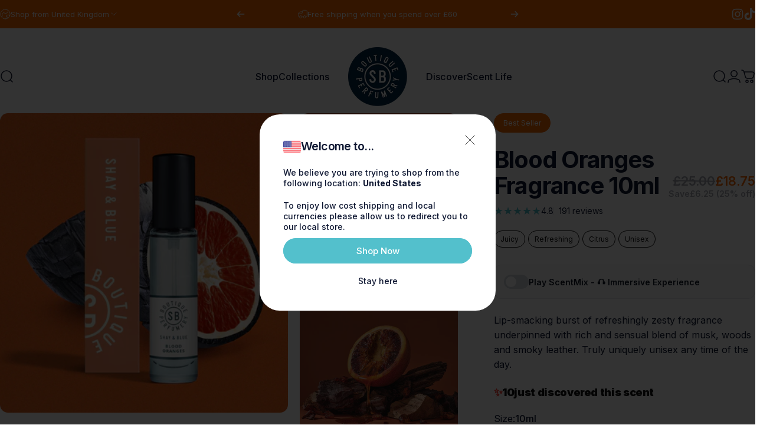

--- FILE ---
content_type: text/html; charset=utf-8
request_url: https://www.shayandblue.com/products/blood-oranges-fragrance-10ml
body_size: 109191
content:
<!doctype html>

<!-- PL 20/06/25 -->


<!-- PL 20/06/25 -->

<html class="no-js" lang="en" dir="ltr">
<head>

               <script type='text/javascript'>var easylockdownLocationDisabled = true;</script> <script type='text/javascript' src='//www.shayandblue.com/apps/easylockdown/easylockdown-1.0.8.min.js' data-no-instant></script> <script type='text/javascript'>if( typeof InstantClick == 'object' ) easylockdown.clearData();</script> <style type="text/css">#easylockdown-password-form{padding:30px 0;text-align:center}#easylockdown-wrapper,.easylockdown-form-holder{display:inline-block}#easylockdown-password{vertical-align:top;margin-bottom:16px;padding:8px 15px;line-height:1.2em;outline:0;box-shadow:none}#easylockdown-password-error{display:none;color:#fb8077;text-align:left}#easylockdown-password-error.easylockdown-error{border:1px solid #fb8077}#easylockdown-password-form-button:not(.easylockdown-native-styles){vertical-align:top;display:inline-block!important;height:auto!important;padding:8px 15px;background:#777;border-radius:3px;color:#fff!important;line-height:1.2em;text-decoration:none!important}.easylockdown-instantclick-fix,.easylockdown-item-selector{position:absolute;z-index:-999;display:none;height:0;width:0;font-size:0;line-height:0}.easylockdown-collection-item[data-eld-loc-can],.easylockdown-item-selector+*,.easylockdown-item[data-eld-loc-can]{display:none}.easylockdown404-content-container{padding:50px;text-align:center}.easylockdown404-title-holder .easylockdown-title-404{display:block;margin:0 0 1rem;font-size:2rem;line-height:2.5rem}</style> 




















<script type='text/javascript'>
  if( typeof easylockdown == 'object' ) {
    easylockdown.localeRootUrl = '';
    easylockdown.routerByLocation(); 

    easylockdown.onReady(function(e){
      easylockdown.hideAllLinks();
    });
  }
</script>


<!-- Google Tag Manager -->
<script>(function(w,d,s,l,i){w[l]=w[l]||[];w[l].push({'gtm.start':
new Date().getTime(),event:'gtm.js'});var f=d.getElementsByTagName(s)[0],
j=d.createElement(s),dl=l!='dataLayer'?'&l='+l:'';j.async=true;j.src=
'https://www.googletagmanager.com/gtm.js?id='+i+dl;f.parentNode.insertBefore(j,f);
})(window,document,'script','dataLayer','GTM-5BRZGJHN');</script>
<!-- End Google Tag Manager -->



  <script src="//www.shayandblue.com/cdn/shop/files/pandectes-rules.js?v=4043699712536692236"></script>
  <meta charset="utf-8">
  <meta http-equiv="X-UA-Compatible" content="IE=edge,chrome=1">
  <meta name="viewport" content="width=device-width,initial-scale=1">
  <meta name="theme-color" content="#53c0cc">
  <link rel="canonical" href="https://www.shayandblue.com/products/blood-oranges-fragrance-10ml">
  <link rel="preconnect" href="https://cdn.shopify.com" crossorigin>
  <link rel="preconnect" href="https://fonts.shopifycdn.com" crossorigin>
  
  <link rel="dns-prefetch" href="https://ajax.googleapis.com">
  <link rel="dns-prefetch" href="https://maps.googleapis.com">
  <link rel="dns-prefetch" href="https://maps.gstatic.com">
  <script src="https://ajax.googleapis.com/ajax/libs/jquery/3.7.1/jquery.min.js"></script>
  
  <link rel="stylesheet" href="https://cdnjs.cloudflare.com/ajax/libs/slick-carousel/1.8.1/slick.min.css">
  <link rel="stylesheet" href="https://cdnjs.cloudflare.com/ajax/libs/slick-carousel/1.8.1/slick-theme.min.css"><link rel="shortcut icon" href="//www.shayandblue.com/cdn/shop/files/SB_BP_Roundel-3035c_5d20691c-99cd-42ad-939b-ecb98de8127f.png?crop=center&height=32&v=1648817832&width=32" type="image/png" /><title>Blood Oranges 10ml | Clean All Gender Fragrance | Shay &amp; Blue &ndash; Shay &amp; Blue UK</title><meta name="description" content="Clean all gender fragrance. That&#39;s All. About. You. Zesty blood oranges with rich and sensual blend of woods and smoky leather."><meta property="og:site_name" content="Shay &amp; Blue UK">
<meta property="og:url" content="https://www.shayandblue.com/products/blood-oranges-fragrance-10ml">
<meta property="og:title" content="Blood Oranges Fragrance 10ml">
<meta property="og:type" content="product">
<meta property="og:description" content="Clean all gender fragrance. That&#39;s All. About. You. Zesty blood oranges with rich and sensual blend of woods and smoky leather."><meta property="og:image" content="http://www.shayandblue.com/cdn/shop/products/shay-blue-natural-spray-fragrance-blood-oranges-fragrance-10ml-35117139329180.png?v=1752147576">
  <meta property="og:image:secure_url" content="https://www.shayandblue.com/cdn/shop/products/shay-blue-natural-spray-fragrance-blood-oranges-fragrance-10ml-35117139329180.png?v=1752147576">
  <meta property="og:image:width" content="1200">
  <meta property="og:image:height" content="1200"><meta name="twitter:site" content="@">
<meta name="twitter:card" content="summary_large_image">
<meta name="twitter:title" content="Blood Oranges Fragrance 10ml">
<meta name="twitter:description" content="Clean all gender fragrance. That&#39;s All. About. You. Zesty blood oranges with rich and sensual blend of woods and smoky leather.">
<style>@font-face {
  font-family: Inter;
  font-weight: 400;
  font-style: normal;
  font-display: swap;
  src: url("//www.shayandblue.com/cdn/fonts/inter/inter_n4.b2a3f24c19b4de56e8871f609e73ca7f6d2e2bb9.woff2") format("woff2"),
       url("//www.shayandblue.com/cdn/fonts/inter/inter_n4.af8052d517e0c9ffac7b814872cecc27ae1fa132.woff") format("woff");
}
@font-face {
  font-family: Inter;
  font-weight: 500;
  font-style: normal;
  font-display: swap;
  src: url("//www.shayandblue.com/cdn/fonts/inter/inter_n5.d7101d5e168594dd06f56f290dd759fba5431d97.woff2") format("woff2"),
       url("//www.shayandblue.com/cdn/fonts/inter/inter_n5.5332a76bbd27da00474c136abb1ca3cbbf259068.woff") format("woff");
}
@font-face {
  font-family: Inter;
  font-weight: 700;
  font-style: normal;
  font-display: swap;
  src: url("//www.shayandblue.com/cdn/fonts/inter/inter_n7.02711e6b374660cfc7915d1afc1c204e633421e4.woff2") format("woff2"),
       url("//www.shayandblue.com/cdn/fonts/inter/inter_n7.6dab87426f6b8813070abd79972ceaf2f8d3b012.woff") format("woff");
}
@font-face {
  font-family: Inter;
  font-weight: 400;
  font-style: italic;
  font-display: swap;
  src: url("//www.shayandblue.com/cdn/fonts/inter/inter_i4.feae1981dda792ab80d117249d9c7e0f1017e5b3.woff2") format("woff2"),
       url("//www.shayandblue.com/cdn/fonts/inter/inter_i4.62773b7113d5e5f02c71486623cf828884c85c6e.woff") format("woff");
}
@font-face {
  font-family: Inter;
  font-weight: 700;
  font-style: italic;
  font-display: swap;
  src: url("//www.shayandblue.com/cdn/fonts/inter/inter_i7.b377bcd4cc0f160622a22d638ae7e2cd9b86ea4c.woff2") format("woff2"),
       url("//www.shayandblue.com/cdn/fonts/inter/inter_i7.7c69a6a34e3bb44fcf6f975857e13b9a9b25beb4.woff") format("woff");
}
:root {
    /*! General */
    --color-base-text: 14 23 50;
    --color-base-highlight: 83 192 204;
    --color-base-background: 255 255 255;
    --color-base-button: 83 192 204;
    --color-base-button-gradient: #53c0cc;
    --color-base-button-text: 255 255 255;
    --color-keyboard-focus: 83 192 204;
    --color-shadow: 252 106 1;
    --color-price: 14 23 50;
    --color-sale-price: 252 106 1;
    --color-sale-tag: 252 106 1;
    --color-sale-tag-text: 255 255 255;
    --color-rating: 83 192 204;
    --color-placeholder: 250 250 250;
    --color-success-text: 77 124 15;
    --color-success-background: 247 254 231;
    --color-error-text: 190 18 60;
    --color-error-background: 255 241 242;
    --color-info-text: 180 83 9;
    --color-info-background: 255 251 235;
    
    /*! Menu and drawers */
    --color-drawer-text: 14 23 50;
    --color-drawer-background: 255 255 255;
    --color-drawer-button-background: 14 23 50;
    --color-drawer-button-gradient: #0e1732;
    --color-drawer-button-text: 255 255 255;
    --color-drawer-overlay: 14 23 50;

    /*! Product card */
    --card-radius: var(--rounded-card);
    --card-border-width: 0.0rem;
    --card-border-opacity: 0.0;
    --card-shadow-opacity: 0.1;
    --card-shadow-horizontal-offset: 0.0rem;
    --card-shadow-vertical-offset: 0.0rem;

    /*! Buttons */
    --buttons-radius: var(--rounded-button);
    --buttons-border-width: 1px;
    --buttons-border-opacity: 1.0;
    --buttons-shadow-opacity: 0.0;
    --buttons-shadow-horizontal-offset: 0px;
    --buttons-shadow-vertical-offset: 0px;

    /*! Inputs */
    --inputs-radius: var(--rounded-input);
    --inputs-border-width: 0px;
    --inputs-border-opacity: 0.65;

    /*! Spacing */
    --sp-0d5: 0.125rem;
    --sp-1: 0.25rem;
    --sp-1d5: 0.375rem;
    --sp-2: 0.5rem;
    --sp-2d5: 0.625rem;
    --sp-3: 0.75rem;
    --sp-3d5: 0.875rem;
    --sp-4: 1rem;
    --sp-4d5: 1.125rem;
    --sp-5: 1.25rem;
    --sp-5d5: 1.375rem;
    --sp-6: 1.5rem;
    --sp-6d5: 1.625rem;
    --sp-7: 1.75rem;
    --sp-7d5: 1.875rem;
    --sp-8: 2rem;
    --sp-8d5: 2.125rem;
    --sp-9: 2.25rem;
    --sp-9d5: 2.375rem;
    --sp-10: 2.5rem;
    --sp-10d5: 2.625rem;
    --sp-11: 2.75rem;
    --sp-12: 3rem;
    --sp-13: 3.25rem;
    --sp-14: 3.5rem;
    --sp-15: 3.875rem;
    --sp-16: 4rem;
    --sp-18: 4.5rem;
    --sp-20: 5rem;
    --sp-23: 5.625rem;
    --sp-24: 6rem;
    --sp-28: 7rem;
    --sp-32: 8rem;
    --sp-36: 9rem;
    --sp-40: 10rem;
    --sp-44: 11rem;
    --sp-48: 12rem;
    --sp-52: 13rem;
    --sp-56: 14rem;
    --sp-60: 15rem;
    --sp-64: 16rem;
    --sp-68: 17rem;
    --sp-72: 18rem;
    --sp-80: 20rem;
    --sp-96: 24rem;
    --sp-100: 32rem;

    /*! Font family */
    --font-heading-family: Inter, sans-serif;
    --font-heading-style: normal;
    --font-heading-weight: 700;
    --font-heading-line-height: 1;
    --font-heading-letter-spacing: -0.03em;
    

    --font-body-family: Inter, sans-serif;
    --font-body-style: normal;
    --font-body-weight: 400;
    --font-body-line-height: 1.2;
    --font-body-letter-spacing: 0.0em;

    --font-navigation-family: var(--font-body-family);
    --font-navigation-size: clamp(0.875rem, 0.748rem + 0.3174vw, 1.125rem);
    --font-navigation-weight: 500;
    

    --font-button-family: var(--font-body-family);
    --font-button-size: clamp(0.875rem, 0.8115rem + 0.1587vw, 1.0rem);
    --font-button-weight: 500;
    

    --font-product-family: var(--font-body-family);
    --font-product-size: clamp(1.0rem, 0.873rem + 0.3175vw, 1.25rem);
    --font-product-weight: 500;
    

    /*! Font size */
    --text-3xs: 0.625rem;
    --text-2xs: 0.6875rem;
    --text-xs: 0.75rem;
    --text-2sm: 0.8125rem;
    --text-sm: 0.875rem;
    --text-base: 1.0rem;
    --text-lg: 1.125rem;
    --text-xl: 1.25rem;
    --text-2xl: 1.5rem;
    --text-3xl: 1.875rem;
    --text-4xl: 2.25rem;
    --text-5xl: 3.0rem;
    --text-6xl: 3.75rem;
    --text-7xl: 4.5rem;
    --text-8xl: 6.0rem;

    /*! Layout */
    --page-width: 1900px;
    --gap-padding: clamp(var(--sp-5), 2.526vw, var(--sp-12));
    --grid-gap: clamp(40px, 20vw, 60px);
    --page-padding: var(--sp-5);
    --page-container: min(calc(100vw - var(--scrollbar-width, 0px) - var(--page-padding) * 2), var(--page-width));
    --rounded-button: 3.75rem;
    --rounded-input: 0.75rem;
    --rounded-card: clamp(var(--sp-2d5), 1.053vw, var(--sp-5));
    --rounded-block: clamp(var(--sp-2d5), 1.053vw, var(--sp-5));

    /*! Other */
    --icon-weight: 1.5px;
  }

  @media screen and (min-width: 1024px) {
    :root {
      --page-padding: var(--sp-9);
    }
  }

  @media screen and (min-width: 1280px) {
    :root {
      --gap-padding: var(--sp-12);
      --page-padding: var(--sp-12);
      --page-container: min(calc(100vw - var(--scrollbar-width, 0px) - var(--page-padding) * 2), max(var(--page-width), 1280px));
    }
  }

  @media screen and (min-width: 1536px) {
    :root {
      --page-padding: max(var(--sp-12), 50vw - var(--scrollbar-width, 0px)/2 - var(--page-width)/2);
    }
  }
</style>
  <link rel="preload" as="font" href="//www.shayandblue.com/cdn/fonts/inter/inter_n4.b2a3f24c19b4de56e8871f609e73ca7f6d2e2bb9.woff2" type="font/woff2" crossorigin>
  

  <link rel="preload" as="font" href="//www.shayandblue.com/cdn/fonts/inter/inter_n7.02711e6b374660cfc7915d1afc1c204e633421e4.woff2" type="font/woff2" crossorigin>
  
<link href="//www.shayandblue.com/cdn/shop/t/172/assets/theme.css?v=99509772700935383181762521809" rel="stylesheet" type="text/css" media="all" /><link href="//www.shayandblue.com/cdn/shop/t/172/assets/custom.css?v=31910204913220089971762521809" rel="stylesheet" type="text/css" media="all" /><link href="//www.shayandblue.com/cdn/shop/t/172/assets/swiper-bundle.min.css?v=127803016596819466191762521809" rel="stylesheet" type="text/css" media="all" /><script src="//www.shayandblue.com/cdn/shop/t/172/assets/utils.js?v=90445657178213470931762521809" defer></script>

  <link rel="stylesheet" href="//www.shayandblue.com/cdn/shop/t/172/assets/apps.css?v=162097722211979372921762521809" media="print" fetchpriority="low" onload="this.media='all'">
  <script>window.performance && window.performance.mark && window.performance.mark('shopify.content_for_header.start');</script><meta id="shopify-digital-wallet" name="shopify-digital-wallet" content="/51995312284/digital_wallets/dialog">
<meta name="shopify-checkout-api-token" content="76eea7ba9e390df2054f8c5c6474ad48">
<meta id="in-context-paypal-metadata" data-shop-id="51995312284" data-venmo-supported="false" data-environment="production" data-locale="en_US" data-paypal-v4="true" data-currency="GBP">
<link rel="alternate" type="application/json+oembed" href="https://www.shayandblue.com/products/blood-oranges-fragrance-10ml.oembed">
<script async="async" src="/checkouts/internal/preloads.js?locale=en-GB"></script>
<link rel="preconnect" href="https://shop.app" crossorigin="anonymous">
<script async="async" src="https://shop.app/checkouts/internal/preloads.js?locale=en-GB&shop_id=51995312284" crossorigin="anonymous"></script>
<script id="apple-pay-shop-capabilities" type="application/json">{"shopId":51995312284,"countryCode":"GB","currencyCode":"GBP","merchantCapabilities":["supports3DS"],"merchantId":"gid:\/\/shopify\/Shop\/51995312284","merchantName":"Shay \u0026 Blue UK","requiredBillingContactFields":["postalAddress","email","phone"],"requiredShippingContactFields":["postalAddress","email","phone"],"shippingType":"shipping","supportedNetworks":["visa","maestro","masterCard","amex","discover","elo"],"total":{"type":"pending","label":"Shay \u0026 Blue UK","amount":"1.00"},"shopifyPaymentsEnabled":true,"supportsSubscriptions":true}</script>
<script id="shopify-features" type="application/json">{"accessToken":"76eea7ba9e390df2054f8c5c6474ad48","betas":["rich-media-storefront-analytics"],"domain":"www.shayandblue.com","predictiveSearch":true,"shopId":51995312284,"locale":"en"}</script>
<script>var Shopify = Shopify || {};
Shopify.shop = "shay-blue.myshopify.com";
Shopify.locale = "en";
Shopify.currency = {"active":"GBP","rate":"1.0"};
Shopify.country = "GB";
Shopify.theme = {"name":"SB Concept [Production] | BFCM","id":182317252993,"schema_name":"Concept","schema_version":"4.2.0","theme_store_id":2412,"role":"main"};
Shopify.theme.handle = "null";
Shopify.theme.style = {"id":null,"handle":null};
Shopify.cdnHost = "www.shayandblue.com/cdn";
Shopify.routes = Shopify.routes || {};
Shopify.routes.root = "/";</script>
<script type="module">!function(o){(o.Shopify=o.Shopify||{}).modules=!0}(window);</script>
<script>!function(o){function n(){var o=[];function n(){o.push(Array.prototype.slice.apply(arguments))}return n.q=o,n}var t=o.Shopify=o.Shopify||{};t.loadFeatures=n(),t.autoloadFeatures=n()}(window);</script>
<script>
  window.ShopifyPay = window.ShopifyPay || {};
  window.ShopifyPay.apiHost = "shop.app\/pay";
  window.ShopifyPay.redirectState = null;
</script>
<script id="shop-js-analytics" type="application/json">{"pageType":"product"}</script>
<script defer="defer" async type="module" src="//www.shayandblue.com/cdn/shopifycloud/shop-js/modules/v2/client.init-shop-cart-sync_COMZFrEa.en.esm.js"></script>
<script defer="defer" async type="module" src="//www.shayandblue.com/cdn/shopifycloud/shop-js/modules/v2/chunk.common_CdXrxk3f.esm.js"></script>
<script type="module">
  await import("//www.shayandblue.com/cdn/shopifycloud/shop-js/modules/v2/client.init-shop-cart-sync_COMZFrEa.en.esm.js");
await import("//www.shayandblue.com/cdn/shopifycloud/shop-js/modules/v2/chunk.common_CdXrxk3f.esm.js");

  window.Shopify.SignInWithShop?.initShopCartSync?.({"fedCMEnabled":true,"windoidEnabled":true});

</script>
<script>
  window.Shopify = window.Shopify || {};
  if (!window.Shopify.featureAssets) window.Shopify.featureAssets = {};
  window.Shopify.featureAssets['shop-js'] = {"shop-cart-sync":["modules/v2/client.shop-cart-sync_CRSPkpKa.en.esm.js","modules/v2/chunk.common_CdXrxk3f.esm.js"],"init-fed-cm":["modules/v2/client.init-fed-cm_DO1JVZ96.en.esm.js","modules/v2/chunk.common_CdXrxk3f.esm.js"],"init-windoid":["modules/v2/client.init-windoid_hXardXh0.en.esm.js","modules/v2/chunk.common_CdXrxk3f.esm.js"],"init-shop-email-lookup-coordinator":["modules/v2/client.init-shop-email-lookup-coordinator_jpxQlUsx.en.esm.js","modules/v2/chunk.common_CdXrxk3f.esm.js"],"shop-toast-manager":["modules/v2/client.shop-toast-manager_C-K0q6-t.en.esm.js","modules/v2/chunk.common_CdXrxk3f.esm.js"],"shop-button":["modules/v2/client.shop-button_B6dBoDg5.en.esm.js","modules/v2/chunk.common_CdXrxk3f.esm.js"],"shop-login-button":["modules/v2/client.shop-login-button_BHRMsoBb.en.esm.js","modules/v2/chunk.common_CdXrxk3f.esm.js","modules/v2/chunk.modal_C89cmTvN.esm.js"],"shop-cash-offers":["modules/v2/client.shop-cash-offers_p6Pw3nax.en.esm.js","modules/v2/chunk.common_CdXrxk3f.esm.js","modules/v2/chunk.modal_C89cmTvN.esm.js"],"avatar":["modules/v2/client.avatar_BTnouDA3.en.esm.js"],"init-shop-cart-sync":["modules/v2/client.init-shop-cart-sync_COMZFrEa.en.esm.js","modules/v2/chunk.common_CdXrxk3f.esm.js"],"init-shop-for-new-customer-accounts":["modules/v2/client.init-shop-for-new-customer-accounts_BNQiNx4m.en.esm.js","modules/v2/client.shop-login-button_BHRMsoBb.en.esm.js","modules/v2/chunk.common_CdXrxk3f.esm.js","modules/v2/chunk.modal_C89cmTvN.esm.js"],"pay-button":["modules/v2/client.pay-button_CRuQ9trT.en.esm.js","modules/v2/chunk.common_CdXrxk3f.esm.js"],"init-customer-accounts-sign-up":["modules/v2/client.init-customer-accounts-sign-up_Q1yheB3t.en.esm.js","modules/v2/client.shop-login-button_BHRMsoBb.en.esm.js","modules/v2/chunk.common_CdXrxk3f.esm.js","modules/v2/chunk.modal_C89cmTvN.esm.js"],"checkout-modal":["modules/v2/client.checkout-modal_DtXVhFgQ.en.esm.js","modules/v2/chunk.common_CdXrxk3f.esm.js","modules/v2/chunk.modal_C89cmTvN.esm.js"],"init-customer-accounts":["modules/v2/client.init-customer-accounts_B5rMd0lj.en.esm.js","modules/v2/client.shop-login-button_BHRMsoBb.en.esm.js","modules/v2/chunk.common_CdXrxk3f.esm.js","modules/v2/chunk.modal_C89cmTvN.esm.js"],"lead-capture":["modules/v2/client.lead-capture_CmGCXBh3.en.esm.js","modules/v2/chunk.common_CdXrxk3f.esm.js","modules/v2/chunk.modal_C89cmTvN.esm.js"],"shop-follow-button":["modules/v2/client.shop-follow-button_CV5C02lv.en.esm.js","modules/v2/chunk.common_CdXrxk3f.esm.js","modules/v2/chunk.modal_C89cmTvN.esm.js"],"shop-login":["modules/v2/client.shop-login_Bz_Zm_XZ.en.esm.js","modules/v2/chunk.common_CdXrxk3f.esm.js","modules/v2/chunk.modal_C89cmTvN.esm.js"],"payment-terms":["modules/v2/client.payment-terms_D7XnU2ez.en.esm.js","modules/v2/chunk.common_CdXrxk3f.esm.js","modules/v2/chunk.modal_C89cmTvN.esm.js"]};
</script>
<script>(function() {
  var isLoaded = false;
  function asyncLoad() {
    if (isLoaded) return;
    isLoaded = true;
    var urls = ["https:\/\/ecommplugins-scripts.trustpilot.com\/v2.1\/js\/header.min.js?settings=eyJrZXkiOiJOeTdPbWdFelhUT2J6bUoyIiwicyI6InNrdSJ9\u0026shop=shay-blue.myshopify.com","https:\/\/ecommplugins-scripts.trustpilot.com\/v2.1\/js\/success.min.js?settings=eyJrZXkiOiJOeTdPbWdFelhUT2J6bUoyIiwicyI6InNrdSIsInQiOlsib3JkZXJzL2Z1bGZpbGxlZCJdLCJ2IjoiIiwiYSI6IlNob3BpZnktMjAyMC0wMSJ9\u0026shop=shay-blue.myshopify.com","https:\/\/ecommplugins-trustboxsettings.trustpilot.com\/shay-blue.myshopify.com.js?settings=1748435430856\u0026shop=shay-blue.myshopify.com","https:\/\/widget.trustpilot.com\/bootstrap\/v5\/tp.widget.sync.bootstrap.min.js?shop=shay-blue.myshopify.com","https:\/\/d33a6lvgbd0fej.cloudfront.net\/script_tag\/secomapp.scripttag.js?shop=shay-blue.myshopify.com"];
    for (var i = 0; i < urls.length; i++) {
      var s = document.createElement('script');
      s.type = 'text/javascript';
      s.async = true;
      s.src = urls[i];
      var x = document.getElementsByTagName('script')[0];
      x.parentNode.insertBefore(s, x);
    }
  };
  if(window.attachEvent) {
    window.attachEvent('onload', asyncLoad);
  } else {
    window.addEventListener('load', asyncLoad, false);
  }
})();</script>
<script id="__st">var __st={"a":51995312284,"offset":0,"reqid":"67adcae4-ff7b-49af-9ce0-7034eb6f3bec-1763549988","pageurl":"www.shayandblue.com\/products\/blood-oranges-fragrance-10ml","u":"f5dba11381c6","p":"product","rtyp":"product","rid":6155309121692};</script>
<script>window.ShopifyPaypalV4VisibilityTracking = true;</script>
<script id="captcha-bootstrap">!function(){'use strict';const t='contact',e='account',n='new_comment',o=[[t,t],['blogs',n],['comments',n],[t,'customer']],c=[[e,'customer_login'],[e,'guest_login'],[e,'recover_customer_password'],[e,'create_customer']],r=t=>t.map((([t,e])=>`form[action*='/${t}']:not([data-nocaptcha='true']) input[name='form_type'][value='${e}']`)).join(','),a=t=>()=>t?[...document.querySelectorAll(t)].map((t=>t.form)):[];function s(){const t=[...o],e=r(t);return a(e)}const i='password',u='form_key',d=['recaptcha-v3-token','g-recaptcha-response','h-captcha-response',i],f=()=>{try{return window.sessionStorage}catch{return}},m='__shopify_v',_=t=>t.elements[u];function p(t,e,n=!1){try{const o=window.sessionStorage,c=JSON.parse(o.getItem(e)),{data:r}=function(t){const{data:e,action:n}=t;return t[m]||n?{data:e,action:n}:{data:t,action:n}}(c);for(const[e,n]of Object.entries(r))t.elements[e]&&(t.elements[e].value=n);n&&o.removeItem(e)}catch(o){console.error('form repopulation failed',{error:o})}}const l='form_type',E='cptcha';function T(t){t.dataset[E]=!0}const w=window,h=w.document,L='Shopify',v='ce_forms',y='captcha';let A=!1;((t,e)=>{const n=(g='f06e6c50-85a8-45c8-87d0-21a2b65856fe',I='https://cdn.shopify.com/shopifycloud/storefront-forms-hcaptcha/ce_storefront_forms_captcha_hcaptcha.v1.5.2.iife.js',D={infoText:'Protected by hCaptcha',privacyText:'Privacy',termsText:'Terms'},(t,e,n)=>{const o=w[L][v],c=o.bindForm;if(c)return c(t,g,e,D).then(n);var r;o.q.push([[t,g,e,D],n]),r=I,A||(h.body.append(Object.assign(h.createElement('script'),{id:'captcha-provider',async:!0,src:r})),A=!0)});var g,I,D;w[L]=w[L]||{},w[L][v]=w[L][v]||{},w[L][v].q=[],w[L][y]=w[L][y]||{},w[L][y].protect=function(t,e){n(t,void 0,e),T(t)},Object.freeze(w[L][y]),function(t,e,n,w,h,L){const[v,y,A,g]=function(t,e,n){const i=e?o:[],u=t?c:[],d=[...i,...u],f=r(d),m=r(i),_=r(d.filter((([t,e])=>n.includes(e))));return[a(f),a(m),a(_),s()]}(w,h,L),I=t=>{const e=t.target;return e instanceof HTMLFormElement?e:e&&e.form},D=t=>v().includes(t);t.addEventListener('submit',(t=>{const e=I(t);if(!e)return;const n=D(e)&&!e.dataset.hcaptchaBound&&!e.dataset.recaptchaBound,o=_(e),c=g().includes(e)&&(!o||!o.value);(n||c)&&t.preventDefault(),c&&!n&&(function(t){try{if(!f())return;!function(t){const e=f();if(!e)return;const n=_(t);if(!n)return;const o=n.value;o&&e.removeItem(o)}(t);const e=Array.from(Array(32),(()=>Math.random().toString(36)[2])).join('');!function(t,e){_(t)||t.append(Object.assign(document.createElement('input'),{type:'hidden',name:u})),t.elements[u].value=e}(t,e),function(t,e){const n=f();if(!n)return;const o=[...t.querySelectorAll(`input[type='${i}']`)].map((({name:t})=>t)),c=[...d,...o],r={};for(const[a,s]of new FormData(t).entries())c.includes(a)||(r[a]=s);n.setItem(e,JSON.stringify({[m]:1,action:t.action,data:r}))}(t,e)}catch(e){console.error('failed to persist form',e)}}(e),e.submit())}));const S=(t,e)=>{t&&!t.dataset[E]&&(n(t,e.some((e=>e===t))),T(t))};for(const o of['focusin','change'])t.addEventListener(o,(t=>{const e=I(t);D(e)&&S(e,y())}));const B=e.get('form_key'),M=e.get(l),P=B&&M;t.addEventListener('DOMContentLoaded',(()=>{const t=y();if(P)for(const e of t)e.elements[l].value===M&&p(e,B);[...new Set([...A(),...v().filter((t=>'true'===t.dataset.shopifyCaptcha))])].forEach((e=>S(e,t)))}))}(h,new URLSearchParams(w.location.search),n,t,e,['guest_login'])})(!0,!0)}();</script>
<script integrity="sha256-52AcMU7V7pcBOXWImdc/TAGTFKeNjmkeM1Pvks/DTgc=" data-source-attribution="shopify.loadfeatures" defer="defer" src="//www.shayandblue.com/cdn/shopifycloud/storefront/assets/storefront/load_feature-81c60534.js" crossorigin="anonymous"></script>
<script crossorigin="anonymous" defer="defer" src="//www.shayandblue.com/cdn/shopifycloud/storefront/assets/shopify_pay/storefront-65b4c6d7.js?v=20250812"></script>
<script data-source-attribution="shopify.dynamic_checkout.dynamic.init">var Shopify=Shopify||{};Shopify.PaymentButton=Shopify.PaymentButton||{isStorefrontPortableWallets:!0,init:function(){window.Shopify.PaymentButton.init=function(){};var t=document.createElement("script");t.src="https://www.shayandblue.com/cdn/shopifycloud/portable-wallets/latest/portable-wallets.en.js",t.type="module",document.head.appendChild(t)}};
</script>
<script data-source-attribution="shopify.dynamic_checkout.buyer_consent">
  function portableWalletsHideBuyerConsent(e){var t=document.getElementById("shopify-buyer-consent"),n=document.getElementById("shopify-subscription-policy-button");t&&n&&(t.classList.add("hidden"),t.setAttribute("aria-hidden","true"),n.removeEventListener("click",e))}function portableWalletsShowBuyerConsent(e){var t=document.getElementById("shopify-buyer-consent"),n=document.getElementById("shopify-subscription-policy-button");t&&n&&(t.classList.remove("hidden"),t.removeAttribute("aria-hidden"),n.addEventListener("click",e))}window.Shopify?.PaymentButton&&(window.Shopify.PaymentButton.hideBuyerConsent=portableWalletsHideBuyerConsent,window.Shopify.PaymentButton.showBuyerConsent=portableWalletsShowBuyerConsent);
</script>
<script data-source-attribution="shopify.dynamic_checkout.cart.bootstrap">document.addEventListener("DOMContentLoaded",(function(){function t(){return document.querySelector("shopify-accelerated-checkout-cart, shopify-accelerated-checkout")}if(t())Shopify.PaymentButton.init();else{new MutationObserver((function(e,n){t()&&(Shopify.PaymentButton.init(),n.disconnect())})).observe(document.body,{childList:!0,subtree:!0})}}));
</script>
<link id="shopify-accelerated-checkout-styles" rel="stylesheet" media="screen" href="https://www.shayandblue.com/cdn/shopifycloud/portable-wallets/latest/accelerated-checkout-backwards-compat.css" crossorigin="anonymous">
<style id="shopify-accelerated-checkout-cart">
        #shopify-buyer-consent {
  margin-top: 1em;
  display: inline-block;
  width: 100%;
}

#shopify-buyer-consent.hidden {
  display: none;
}

#shopify-subscription-policy-button {
  background: none;
  border: none;
  padding: 0;
  text-decoration: underline;
  font-size: inherit;
  cursor: pointer;
}

#shopify-subscription-policy-button::before {
  box-shadow: none;
}

      </style>

<script>window.performance && window.performance.mark && window.performance.mark('shopify.content_for_header.end');</script>

  <script src="//www.shayandblue.com/cdn/shop/t/172/assets/vendor.js?v=83836565987576270061762521809" defer="defer"></script>
  <script src="//www.shayandblue.com/cdn/shop/t/172/assets/theme.js?v=32056505940233920531762521809" defer="defer"></script>
  <script src="//www.shayandblue.com/cdn/shop/t/172/assets/swiper-bundle.min.js?v=108059131501615647841762521809" defer="defer"></script><script>
  document.documentElement.classList.replace('no-js', 'js');

  window.theme = window.theme || {};
  theme.routes = {
    shop_url: 'https://www.shayandblue.com',
    root_url: '/',
    cart_url: '/cart',
    cart_add_url: '/cart/add',
    cart_change_url: '/cart/change',
    cart_update_url: '/cart/update',
    search_url: '/search',
    predictive_search_url: '/search/suggest'
  };

  theme.variantStrings = {
    preOrder: "Pre-order",
    addToCart: "Add to cart",
    soldOut: "Sold Out",
    unavailable: "Unavailable",
    addToBundle: "Add to bundle",
    backInStock: "Notify me when it’s available"
  };

  theme.shippingCalculatorStrings = {
    error: "One or more errors occurred while retrieving the shipping rates:",
    notFound: "Sorry, we do not ship to your address.",
    oneResult: "There is one shipping rate for your address:",
    multipleResults: "There are multiple shipping rates for your address:"
  };

  theme.recipientFormStrings = {
    expanded: "Gift card recipient form expanded",
    collapsed: "Gift card recipient form collapsed"
  };

  theme.quickOrderListStrings = {
    itemsAdded: "[quantity] items added",
    itemAdded: "[quantity] item added",
    itemsRemoved: "[quantity] items removed",
    itemRemoved: "[quantity] item removed",
    viewCart: "View cart",
    each: "[money]\/ea",
    minError: "This item has a minimum of [min]",
    maxError: "This item has a maximum of [max]",
    stepError: "You can only add this item in increments of [step]"
  };

  theme.cartStrings = {
    error: `There was an error while updating your cart. Please try again.`,
    quantityError: `You can only add [quantity] of this item to your cart.`,
  };

  theme.dateStrings = {
    d: "d",
    day: "Day",
    days: "Days",
    h: "h",
    hour: "Hour",
    hours: "Hours",
    m: "m",
    minute: "Min",
    minutes: "Mins",
    s: "s",
    second: "Sec",
    seconds: "Secs"
  };theme.strings = {
    recentlyViewedEmpty: "Your recently viewed is empty.",
    close: "Close",
    next: "Next",
    previous: "Previous",
    qrImageAlt: "QR code — scan to redeem gift card"
  };

  theme.settings = {
    moneyFormat: "£{{amount}}",
    moneyWithCurrencyFormat: "£{{amount}} GBP",
    currencyCodeEnabled: false,
    externalLinksNewTab: false,
    cartType: "drawer",
    isCartTemplate: false,
    pswpModule: "\/\/www.shayandblue.com\/cdn\/shop\/t\/172\/assets\/photoswipe.min.js?v=41760041872977459911762521809",
    themeName: 'Concept',
    themeVersion: '4.2.0',
    agencyId: ''
  };// We save the product ID in local storage to be eventually used for recently viewed section
    try {
      const recentlyViewedProducts = new Set(JSON.parse(window.localStorage.getItem(`${theme.settings.themeName}:recently-viewed`) || '[]'));

      recentlyViewedProducts.delete(6155309121692); // Delete first to re-move the product
      recentlyViewedProducts.add(6155309121692);

      window.localStorage.setItem(`${theme.settings.themeName}:recently-viewed`, JSON.stringify(Array.from(recentlyViewedProducts.values()).reverse()));
    } catch (e) {
      // Safari in private mode does not allow setting item, we silently fail
    }</script>
<!-- BEGIN app block: shopify://apps/pandectes-gdpr/blocks/banner/58c0baa2-6cc1-480c-9ea6-38d6d559556a -->
  
    <script>
      if (!window.PandectesRulesSettings) {
        window.PandectesRulesSettings = {"store":{"id":51995312284,"adminMode":false,"headless":false,"storefrontRootDomain":"","checkoutRootDomain":"","storefrontAccessToken":""},"banner":{"revokableTrigger":true,"cookiesBlockedByDefault":"7","hybridStrict":false,"isActive":true},"geolocation":{"auOnly":false,"brOnly":false,"caOnly":false,"chOnly":false,"euOnly":false,"jpOnly":false,"nzOnly":false,"thOnly":false,"zaOnly":false,"canadaOnly":false,"globalVisibility":true},"blocker":{"isActive":true,"googleConsentMode":{"isActive":false,"id":"","analyticsId":"","adwordsId":"","adStorageCategory":4,"analyticsStorageCategory":2,"functionalityStorageCategory":1,"personalizationStorageCategory":1,"securityStorageCategory":0,"customEvent":false,"redactData":false,"urlPassthrough":false,"dataLayerProperty":"dataLayer","waitForUpdate":0,"useNativeChannel":false},"facebookPixel":{"isActive":false,"id":"","ldu":false},"microsoft":{"isActive":false,"uetTags":""},"rakuten":{"isActive":false,"cmp":false,"ccpa":false},"gpcIsActive":false,"klaviyoIsActive":false,"defaultBlocked":7,"patterns":{"whiteList":[],"blackList":{"1":["searchanise-ef84.kxcdn.com"],"2":[],"4":[],"8":[]},"iframesWhiteList":[],"iframesBlackList":{"1":[],"2":[],"4":[],"8":[]},"beaconsWhiteList":[],"beaconsBlackList":{"1":[],"2":[],"4":[],"8":[]}}}};
        window.PandectesRulesSettings.auto = true;
        const rulesScript = document.createElement('script');
        rulesScript.src = "https://cdn.shopify.com/extensions/019a96f3-28a2-75ec-bc0a-3c8462f03333/gdpr-198/assets/pandectes-rules.js";
        const firstChild = document.head.firstChild;
        document.head.insertBefore(rulesScript, firstChild);
      }
    </script>
  
  <script>
    
      window.PandectesSettings = {"store":{"id":51995312284,"plan":"premium","theme":"SB UK Production_Driftwood Sea Salt_live","primaryLocale":"en","adminMode":false,"headless":false,"storefrontRootDomain":"","checkoutRootDomain":"","storefrontAccessToken":""},"tsPublished":1749640279,"declaration":{"showPurpose":true,"showProvider":true,"declIntroText":"We use cookies to optimize website functionality, analyze the performance, and provide personalized experience to you. Some cookies are essential to make the website operate and function correctly. Those cookies cannot be disabled. In this window you can manage your preference of cookies.","showDateGenerated":true},"language":{"unpublished":[],"languageMode":"Single","fallbackLanguage":"en","languageDetection":"browser","languagesSupported":[]},"texts":{"managed":{"headerText":{"en":"We respect your privacy"},"consentText":{"en":"This website uses cookies to ensure you get the best experience."},"linkText":{"en":"Learn more"},"imprintText":{"en":"Imprint"},"googleLinkText":{"en":"Google's Privacy Terms"},"allowButtonText":{"en":"Accept"},"denyButtonText":{"en":"Decline"},"dismissButtonText":{"en":"Ok"},"leaveSiteButtonText":{"en":"Leave this site"},"preferencesButtonText":{"en":"Preferences"},"cookiePolicyText":{"en":"Cookie policy"},"preferencesPopupTitleText":{"en":"Manage consent preferences"},"preferencesPopupIntroText":{"en":"We use cookies to optimize website functionality, analyze the performance, and provide personalized experience to you. Some cookies are essential to make the website operate and function correctly. Those cookies cannot be disabled. In this window you can manage your preference of cookies."},"preferencesPopupSaveButtonText":{"en":"Save preferences"},"preferencesPopupCloseButtonText":{"en":"Close"},"preferencesPopupAcceptAllButtonText":{"en":"Accept all"},"preferencesPopupRejectAllButtonText":{"en":"Reject all"},"cookiesDetailsText":{"en":"Cookies details"},"preferencesPopupAlwaysAllowedText":{"en":"Always allowed"},"accessSectionParagraphText":{"en":"You have the right to request access to your data at any time."},"accessSectionTitleText":{"en":"Data portability"},"accessSectionAccountInfoActionText":{"en":"Personal data"},"accessSectionDownloadReportActionText":{"en":"Request export"},"accessSectionGDPRRequestsActionText":{"en":"Data subject requests"},"accessSectionOrdersRecordsActionText":{"en":"Orders"},"rectificationSectionParagraphText":{"en":"You have the right to request your data to be updated whenever you think it is appropriate."},"rectificationSectionTitleText":{"en":"Data Rectification"},"rectificationCommentPlaceholder":{"en":"Describe what you want to be updated"},"rectificationCommentValidationError":{"en":"Comment is required"},"rectificationSectionEditAccountActionText":{"en":"Request an update"},"erasureSectionTitleText":{"en":"Right to be forgotten"},"erasureSectionParagraphText":{"en":"You have the right to ask all your data to be erased. After that, you will no longer be able to access your account."},"erasureSectionRequestDeletionActionText":{"en":"Request personal data deletion"},"consentDate":{"en":"Consent date"},"consentId":{"en":"Consent ID"},"consentSectionChangeConsentActionText":{"en":"Change consent preference"},"consentSectionConsentedText":{"en":"You consented to the cookies policy of this website on"},"consentSectionNoConsentText":{"en":"You have not consented to the cookies policy of this website."},"consentSectionTitleText":{"en":"Your cookie consent"},"consentStatus":{"en":"Consent preference"},"confirmationFailureMessage":{"en":"Your request was not verified. Please try again and if problem persists, contact store owner for assistance"},"confirmationFailureTitle":{"en":"A problem occurred"},"confirmationSuccessMessage":{"en":"We will soon get back to you as to your request."},"confirmationSuccessTitle":{"en":"Your request is verified"},"guestsSupportEmailFailureMessage":{"en":"Your request was not submitted. Please try again and if problem persists, contact store owner for assistance."},"guestsSupportEmailFailureTitle":{"en":"A problem occurred"},"guestsSupportEmailPlaceholder":{"en":"E-mail address"},"guestsSupportEmailSuccessMessage":{"en":"If you are registered as a customer of this store, you will soon receive an email with instructions on how to proceed."},"guestsSupportEmailSuccessTitle":{"en":"Thank you for your request"},"guestsSupportEmailValidationError":{"en":"Email is not valid"},"guestsSupportInfoText":{"en":"Please login with your customer account to further proceed."},"submitButton":{"en":"Submit"},"submittingButton":{"en":"Submitting..."},"cancelButton":{"en":"Cancel"},"declIntroText":{"en":"We use cookies to optimize website functionality, analyze the performance, and provide personalized experience to you. Some cookies are essential to make the website operate and function correctly. Those cookies cannot be disabled. In this window you can manage your preference of cookies."},"declName":{"en":"Name"},"declPurpose":{"en":"Purpose"},"declType":{"en":"Type"},"declRetention":{"en":"Retention"},"declProvider":{"en":"Provider"},"declFirstParty":{"en":"First-party"},"declThirdParty":{"en":"Third-party"},"declSeconds":{"en":"seconds"},"declMinutes":{"en":"minutes"},"declHours":{"en":"hours"},"declDays":{"en":"days"},"declMonths":{"en":"months"},"declYears":{"en":"years"},"declSession":{"en":"Session"},"declDomain":{"en":"Domain"},"declPath":{"en":"Path"}},"categories":{"strictlyNecessaryCookiesTitleText":{"en":"Strictly necessary cookies"},"strictlyNecessaryCookiesDescriptionText":{"en":"These cookies are essential in order to enable you to move around the website and use its features, such as accessing secure areas of the website. The website cannot function properly without these cookies."},"functionalityCookiesTitleText":{"en":"Functional cookies"},"functionalityCookiesDescriptionText":{"en":"These cookies enable the site to provide enhanced functionality and personalisation. They may be set by us or by third party providers whose services we have added to our pages. If you do not allow these cookies then some or all of these services may not function properly."},"performanceCookiesTitleText":{"en":"Performance cookies"},"performanceCookiesDescriptionText":{"en":"These cookies enable us to monitor and improve the performance of our website. For example, they allow us to count visits, identify traffic sources and see which parts of the site are most popular."},"targetingCookiesTitleText":{"en":"Targeting cookies"},"targetingCookiesDescriptionText":{"en":"These cookies may be set through our site by our advertising partners. They may be used by those companies to build a profile of your interests and show you relevant adverts on other sites.    They do not store directly personal information, but are based on uniquely identifying your browser and internet device. If you do not allow these cookies, you will experience less targeted advertising."},"unclassifiedCookiesTitleText":{"en":"Unclassified cookies"},"unclassifiedCookiesDescriptionText":{"en":"Unclassified cookies are cookies that we are in the process of classifying, together with the providers of individual cookies."}},"auto":{}},"library":{"previewMode":false,"fadeInTimeout":0,"defaultBlocked":7,"showLink":true,"showImprintLink":false,"showGoogleLink":false,"enabled":true,"cookie":{"expiryDays":365,"secure":true,"domain":""},"dismissOnScroll":false,"dismissOnWindowClick":false,"dismissOnTimeout":false,"palette":{"popup":{"background":"#EAF7F7","backgroundForCalculations":{"a":1,"b":247,"g":247,"r":234},"text":"#5C7291"},"button":{"background":"transparent","backgroundForCalculations":{"a":1,"b":255,"g":255,"r":255},"text":"#56CBDB","textForCalculation":{"a":1,"b":219,"g":203,"r":86},"border":"#56CBDB"}},"content":{"href":"https://shay-blue.myshopify.com/policies/privacy-policy","imprintHref":"/","close":"&#10005;","target":"","logo":"<img class=\"cc-banner-logo\" style=\"max-height: 40px;\" src=\"https://shay-blue.myshopify.com/cdn/shop/files/pandectes-banner-logo.png\" alt=\"logo\" />"},"window":"<div role=\"dialog\" aria-live=\"polite\" aria-label=\"cookieconsent\" aria-describedby=\"cookieconsent:desc\" id=\"pandectes-banner\" class=\"cc-window-wrapper cc-bottom-wrapper\"><div class=\"pd-cookie-banner-window cc-window {{classes}}\"><!--googleoff: all-->{{children}}<!--googleon: all--></div></div>","compliance":{"custom":"<div class=\"cc-compliance cc-highlight\">{{preferences}}{{allow}}</div>"},"type":"custom","layouts":{"basic":"{{logo}}{{messagelink}}{{compliance}}"},"position":"bottom","theme":"wired","revokable":false,"animateRevokable":false,"revokableReset":false,"revokableLogoUrl":"https://shay-blue.myshopify.com/cdn/shop/files/pandectes-reopen-logo.png","revokablePlacement":"bottom-left","revokableMarginHorizontal":15,"revokableMarginVertical":15,"static":false,"autoAttach":true,"hasTransition":true,"blacklistPage":[""],"elements":{"close":"<button aria-label=\"close\" type=\"button\" tabindex=\"0\" class=\"cc-close\">{{close}}</button>","dismiss":"<button type=\"button\" tabindex=\"0\" class=\"cc-btn cc-btn-decision cc-dismiss\">{{dismiss}}</button>","allow":"<button type=\"button\" tabindex=\"0\" class=\"cc-btn cc-btn-decision cc-allow\">{{allow}}</button>","deny":"<button type=\"button\" tabindex=\"0\" class=\"cc-btn cc-btn-decision cc-deny\">{{deny}}</button>","preferences":"<button tabindex=\"0\" type=\"button\" class=\"cc-btn cc-settings\" onclick=\"Pandectes.fn.openPreferences()\">{{preferences}}</button>"}},"geolocation":{"auOnly":false,"brOnly":false,"caOnly":false,"chOnly":false,"euOnly":false,"jpOnly":false,"nzOnly":false,"thOnly":false,"zaOnly":false,"canadaOnly":false,"globalVisibility":true},"dsr":{"guestsSupport":false,"accessSectionDownloadReportAuto":false},"banner":{"resetTs":1726067927,"extraCss":"        .cc-banner-logo {max-width: 24em!important;}    @media(min-width: 768px) {.cc-window.cc-floating{max-width: 24em!important;width: 24em!important;}}    .cc-message, .pd-cookie-banner-window .cc-header, .cc-logo {text-align: left}    .cc-window-wrapper{z-index: 2147483647;}    .cc-window{z-index: 2147483647;font-family: inherit;}    .pd-cookie-banner-window .cc-header{font-family: inherit;}    .pd-cp-ui{font-family: inherit; background-color: #EAF7F7;color:#5C7291;}    button.pd-cp-btn, a.pd-cp-btn{}    input + .pd-cp-preferences-slider{background-color: rgba(92, 114, 145, 0.3)}    .pd-cp-scrolling-section::-webkit-scrollbar{background-color: rgba(92, 114, 145, 0.3)}    input:checked + .pd-cp-preferences-slider{background-color: rgba(92, 114, 145, 1)}    .pd-cp-scrolling-section::-webkit-scrollbar-thumb {background-color: rgba(92, 114, 145, 1)}    .pd-cp-ui-close{color:#5C7291;}    .pd-cp-preferences-slider:before{background-color: #EAF7F7}    .pd-cp-title:before {border-color: #5C7291!important}    .pd-cp-preferences-slider{background-color:#5C7291}    .pd-cp-toggle{color:#5C7291!important}    @media(max-width:699px) {.pd-cp-ui-close-top svg {fill: #5C7291}}    .pd-cp-toggle:hover,.pd-cp-toggle:visited,.pd-cp-toggle:active{color:#5C7291!important}    .pd-cookie-banner-window {box-shadow: 0 0 18px rgb(0 0 0 / 20%);}  ","customJavascript":{"useButtons":true},"showPoweredBy":false,"logoHeight":40,"revokableTrigger":true,"hybridStrict":false,"cookiesBlockedByDefault":"7","isActive":true,"implicitSavePreferences":true,"cookieIcon":false,"blockBots":false,"showCookiesDetails":true,"hasTransition":true,"blockingPage":false,"showOnlyLandingPage":true,"leaveSiteUrl":"https://www.google.com","linkRespectStoreLang":false},"cookies":{"0":[{"name":"keep_alive","type":"http","domain":"www.shayandblue.com","path":"/","provider":"Shopify","firstParty":true,"retention":"30 minute(s)","expires":30,"unit":"declMinutes","purpose":{"en":"Used in connection with buyer localization."}},{"name":"secure_customer_sig","type":"http","domain":"www.shayandblue.com","path":"/","provider":"Shopify","firstParty":true,"retention":"1 year(s)","expires":1,"unit":"declYears","purpose":{"en":"Used in connection with customer login."}},{"name":"localization","type":"http","domain":"www.shayandblue.com","path":"/","provider":"Shopify","firstParty":true,"retention":"1 year(s)","expires":1,"unit":"declYears","purpose":{"en":"Shopify store localization"}},{"name":"cart_currency","type":"http","domain":"www.shayandblue.com","path":"/","provider":"Shopify","firstParty":true,"retention":"2 ","expires":2,"unit":"declSession","purpose":{"en":"The cookie is necessary for the secure checkout and payment function on the website. This function is provided by shopify.com."}},{"name":"_cmp_a","type":"http","domain":".shayandblue.com","path":"/","provider":"Shopify","firstParty":false,"retention":"1 day(s)","expires":1,"unit":"declDays","purpose":{"en":"Used for managing customer privacy settings."}},{"name":"shopify_pay_redirect","type":"http","domain":"www.shayandblue.com","path":"/","provider":"Shopify","firstParty":true,"retention":"1 hour(s)","expires":1,"unit":"declHours","purpose":{"en":"The cookie is necessary for the secure checkout and payment function on the website. This function is provided by shopify.com."}},{"name":"_pandectes_gdpr","type":"http","domain":".www.shayandblue.com","path":"/","provider":"Pandectes","firstParty":true,"retention":"1 year(s)","expires":1,"unit":"declYears","purpose":{"en":"Used for the functionality of the cookies consent banner."}},{"name":"_tracking_consent","type":"http","domain":".shayandblue.com","path":"/","provider":"Shopify","firstParty":false,"retention":"1 year(s)","expires":1,"unit":"declYears","purpose":{"en":"Tracking preferences."}},{"name":"cart","type":"http","domain":"www.shayandblue.com","path":"/","provider":"Shopify","firstParty":true,"retention":"1 month(s)","expires":1,"unit":"declMonths","purpose":{"en":"Necessary for the shopping cart functionality on the website."}},{"name":"cart_ts","type":"http","domain":"www.shayandblue.com","path":"/","provider":"Shopify","firstParty":true,"retention":"1 month(s)","expires":1,"unit":"declMonths","purpose":{"en":"Used in connection with checkout."}},{"name":"cart_sig","type":"http","domain":"www.shayandblue.com","path":"/","provider":"Shopify","firstParty":true,"retention":"1 month(s)","expires":1,"unit":"declMonths","purpose":{"en":"Shopify analytics."}},{"name":"wpm-test-cookie","type":"http","domain":"com","path":"/","provider":"Unknown","firstParty":false,"retention":"Session","expires":1,"unit":"declSeconds","purpose":{"en":"Used to ensure our systems are working correctly."}},{"name":"wpm-test-cookie","type":"http","domain":"shayandblue.com","path":"/","provider":"Shopify","firstParty":false,"retention":"Session","expires":1,"unit":"declSeconds","purpose":{"en":"Used to ensure our systems are working correctly."}},{"name":"wpm-test-cookie","type":"http","domain":"www.shayandblue.com","path":"/","provider":"Shopify","firstParty":true,"retention":"Session","expires":1,"unit":"declSeconds","purpose":{"en":"Used to ensure our systems are working correctly."}},{"name":"_shopify_essential","type":"http","domain":"www.shayandblue.com","path":"/","provider":"Shopify","firstParty":true,"retention":"1 year(s)","expires":1,"unit":"declYears","purpose":{"en":"Used on the accounts page."}}],"1":[],"2":[{"name":"_shopify_y","type":"http","domain":".shayandblue.com","path":"/","provider":"Shopify","firstParty":false,"retention":"1 year(s)","expires":1,"unit":"declYears","purpose":{"en":"Shopify analytics."}},{"name":"_orig_referrer","type":"http","domain":".shayandblue.com","path":"/","provider":"Shopify","firstParty":false,"retention":"2 ","expires":2,"unit":"declSession","purpose":{"en":"Tracks landing pages."}},{"name":"_landing_page","type":"http","domain":".shayandblue.com","path":"/","provider":"Shopify","firstParty":false,"retention":"2 ","expires":2,"unit":"declSession","purpose":{"en":"Tracks landing pages."}},{"name":"_shopify_s","type":"http","domain":".shayandblue.com","path":"/","provider":"Shopify","firstParty":false,"retention":"30 minute(s)","expires":30,"unit":"declMinutes","purpose":{"en":"Shopify analytics."}},{"name":"_shopify_sa_t","type":"http","domain":".shayandblue.com","path":"/","provider":"Shopify","firstParty":false,"retention":"30 minute(s)","expires":30,"unit":"declMinutes","purpose":{"en":"Shopify analytics relating to marketing & referrals."}},{"name":"_shopify_sa_p","type":"http","domain":".shayandblue.com","path":"/","provider":"Shopify","firstParty":false,"retention":"30 minute(s)","expires":30,"unit":"declMinutes","purpose":{"en":"Shopify analytics relating to marketing & referrals."}},{"name":"_shopify_s","type":"http","domain":"com","path":"/","provider":"Shopify","firstParty":false,"retention":"Session","expires":1,"unit":"declSeconds","purpose":{"en":"Shopify analytics."}},{"name":"_gid","type":"http","domain":".shayandblue.com","path":"/","provider":"Google","firstParty":false,"retention":"1 day(s)","expires":1,"unit":"declDays","purpose":{"en":"Cookie is placed by Google Analytics to count and track pageviews."}},{"name":"_ga","type":"http","domain":".shayandblue.com","path":"/","provider":"Google","firstParty":false,"retention":"1 year(s)","expires":1,"unit":"declYears","purpose":{"en":"Cookie is set by Google Analytics with unknown functionality"}},{"name":"_ga_HV8DRE8BT7","type":"http","domain":".shayandblue.com","path":"/","provider":"Google","firstParty":false,"retention":"1 year(s)","expires":1,"unit":"declYears","purpose":{"en":""}},{"name":"_gat_gtag_UA_34030546_1","type":"http","domain":".shayandblue.com","path":"/","provider":"Google","firstParty":false,"retention":"1 minute(s)","expires":1,"unit":"declMinutes","purpose":{"en":""}}],"4":[{"name":"_ttp","type":"http","domain":".tiktok.com","path":"/","provider":"TikTok","firstParty":false,"retention":"1 year(s)","expires":1,"unit":"declYears","purpose":{"en":"To measure and improve the performance of your advertising campaigns and to personalize the user's experience (including ads) on TikTok."}},{"name":"_gcl_au","type":"http","domain":".shayandblue.com","path":"/","provider":"Google","firstParty":false,"retention":"3 month(s)","expires":3,"unit":"declMonths","purpose":{"en":"Cookie is placed by Google Tag Manager to track conversions."}},{"name":"_tt_enable_cookie","type":"http","domain":".shayandblue.com","path":"/","provider":"TikTok","firstParty":false,"retention":"1 year(s)","expires":1,"unit":"declYears","purpose":{"en":"Used to identify a visitor."}},{"name":"__kla_id","type":"http","domain":"www.shayandblue.com","path":"/","provider":"Klaviyo","firstParty":true,"retention":"1 year(s)","expires":1,"unit":"declYears","purpose":{"en":"Tracks when someone clicks through a Klaviyo email to your website."}},{"name":"_ttp","type":"http","domain":".shayandblue.com","path":"/","provider":"TikTok","firstParty":false,"retention":"1 year(s)","expires":1,"unit":"declYears","purpose":{"en":"To measure and improve the performance of your advertising campaigns and to personalize the user's experience (including ads) on TikTok."}},{"name":"_fbp","type":"http","domain":".shayandblue.com","path":"/","provider":"Facebook","firstParty":false,"retention":"3 month(s)","expires":3,"unit":"declMonths","purpose":{"en":"Cookie is placed by Facebook to track visits across websites."}}],"8":[{"name":"userLocation","type":"http","domain":"www.shayandblue.com","path":"/","provider":"Unknown","firstParty":true,"retention":"1 month(s)","expires":1,"unit":"declMonths","purpose":{"en":""}},{"name":"_rsession","type":"http","domain":"www.shayandblue.com","path":"/","provider":"Unknown","firstParty":true,"retention":"30 minute(s)","expires":30,"unit":"declMinutes","purpose":{"en":""}},{"name":"_ruid","type":"http","domain":"www.shayandblue.com","path":"/","provider":"Unknown","firstParty":true,"retention":"1 year(s)","expires":1,"unit":"declYears","purpose":{"en":""}}]},"blocker":{"isActive":true,"googleConsentMode":{"id":"","analyticsId":"","adwordsId":"","isActive":false,"adStorageCategory":4,"analyticsStorageCategory":2,"personalizationStorageCategory":1,"functionalityStorageCategory":1,"customEvent":false,"securityStorageCategory":0,"redactData":false,"urlPassthrough":false,"dataLayerProperty":"dataLayer","waitForUpdate":0,"useNativeChannel":false},"facebookPixel":{"id":"","isActive":false,"ldu":false},"microsoft":{"isActive":false,"uetTags":""},"rakuten":{"isActive":false,"cmp":false,"ccpa":false},"klaviyoIsActive":false,"gpcIsActive":false,"defaultBlocked":7,"patterns":{"whiteList":[],"blackList":{"1":["searchanise-ef84.kxcdn.com"],"2":[],"4":[],"8":[]},"iframesWhiteList":[],"iframesBlackList":{"1":[],"2":[],"4":[],"8":[]},"beaconsWhiteList":[],"beaconsBlackList":{"1":[],"2":[],"4":[],"8":[]}}}};
    
    window.addEventListener('DOMContentLoaded', function(){
      const script = document.createElement('script');
      script.src = "https://cdn.shopify.com/extensions/019a96f3-28a2-75ec-bc0a-3c8462f03333/gdpr-198/assets/pandectes-core.js";
      script.defer = true;
      document.body.appendChild(script);
    })
  </script>


<!-- END app block --><!-- BEGIN app block: shopify://apps/sitemap-noindex-pro-seo/blocks/html-sitemap-styler/4d815e2c-5af0-46ba-8301-d0f9cf660031 -->


<!-- END app block --><!-- BEGIN app block: shopify://apps/klaviyo-email-marketing-sms/blocks/klaviyo-onsite-embed/2632fe16-c075-4321-a88b-50b567f42507 -->












  <script async src="https://static.klaviyo.com/onsite/js/JxSWY6/klaviyo.js?company_id=JxSWY6"></script>
  <script>!function(){if(!window.klaviyo){window._klOnsite=window._klOnsite||[];try{window.klaviyo=new Proxy({},{get:function(n,i){return"push"===i?function(){var n;(n=window._klOnsite).push.apply(n,arguments)}:function(){for(var n=arguments.length,o=new Array(n),w=0;w<n;w++)o[w]=arguments[w];var t="function"==typeof o[o.length-1]?o.pop():void 0,e=new Promise((function(n){window._klOnsite.push([i].concat(o,[function(i){t&&t(i),n(i)}]))}));return e}}})}catch(n){window.klaviyo=window.klaviyo||[],window.klaviyo.push=function(){var n;(n=window._klOnsite).push.apply(n,arguments)}}}}();</script>

  
    <script id="viewed_product">
      if (item == null) {
        var _learnq = _learnq || [];

        var MetafieldReviews = null
        var MetafieldYotpoRating = null
        var MetafieldYotpoCount = null
        var MetafieldLooxRating = null
        var MetafieldLooxCount = null
        var okendoProduct = null
        var okendoProductReviewCount = null
        var okendoProductReviewAverageValue = null
        try {
          // The following fields are used for Customer Hub recently viewed in order to add reviews.
          // This information is not part of __kla_viewed. Instead, it is part of __kla_viewed_reviewed_items
          MetafieldReviews = {"rating":{"scale_min":"1.0","scale_max":"5.0","value":"4.8"},"rating_count":191};
          MetafieldYotpoRating = null
          MetafieldYotpoCount = null
          MetafieldLooxRating = "4.8"
          MetafieldLooxCount = 34

          okendoProduct = null
          // If the okendo metafield is not legacy, it will error, which then requires the new json formatted data
          if (okendoProduct && 'error' in okendoProduct) {
            okendoProduct = null
          }
          okendoProductReviewCount = okendoProduct ? okendoProduct.reviewCount : null
          okendoProductReviewAverageValue = okendoProduct ? okendoProduct.reviewAverageValue : null
        } catch (error) {
          console.error('Error in Klaviyo onsite reviews tracking:', error);
        }

        var item = {
          Name: "Blood Oranges Fragrance 10ml",
          ProductID: 6155309121692,
          Categories: ["10ml Perfumes","Autumn Fragrances","Best Selling Perfumes","Blood Oranges Perfume Collection","Citrus Perfumes","Date Night Perfumes","Discounted","Dom Devetta","Fearless Szn Edit","GenderBlend","Gifts for Her","Gifts for Him","Gifts Under £40","Layer \u0026 Save 10ml","Mini Perfumes","Notting Hill Carnival Edit","Orange Perfumes","REELUP (DO NOT DELETE)","Shop All","Shop All Vegan Perfume","SL All","SL Citrus","Spring Fragrances","Summer Fragrances","Summer Vibes","Undiscounted"],
          ImageURL: "https://www.shayandblue.com/cdn/shop/products/shay-blue-natural-spray-fragrance-blood-oranges-fragrance-10ml-35117139329180_grande.png?v=1752147576",
          URL: "https://www.shayandblue.com/products/blood-oranges-fragrance-10ml",
          Brand: "Shay \u0026 Blue UK",
          Price: "£18.75",
          Value: "18.75",
          CompareAtPrice: "£25.00"
        };
        _learnq.push(['track', 'Viewed Product', item]);
        _learnq.push(['trackViewedItem', {
          Title: item.Name,
          ItemId: item.ProductID,
          Categories: item.Categories,
          ImageUrl: item.ImageURL,
          Url: item.URL,
          Metadata: {
            Brand: item.Brand,
            Price: item.Price,
            Value: item.Value,
            CompareAtPrice: item.CompareAtPrice
          },
          metafields:{
            reviews: MetafieldReviews,
            yotpo:{
              rating: MetafieldYotpoRating,
              count: MetafieldYotpoCount,
            },
            loox:{
              rating: MetafieldLooxRating,
              count: MetafieldLooxCount,
            },
            okendo: {
              rating: okendoProductReviewAverageValue,
              count: okendoProductReviewCount,
            }
          }
        }]);
      }
    </script>
  




  <script>
    window.klaviyoReviewsProductDesignMode = false
  </script>



  <!-- BEGIN app snippet: customer-hub-data --><script>
  if (!window.customerHub) {
    window.customerHub = {};
  }
  window.customerHub.storefrontRoutes = {
    login: "/account/login?return_url=%2F%23k-hub",
    register: "/account/register?return_url=%2F%23k-hub",
    logout: "/account/logout",
    profile: "/account",
    addresses: "/account/addresses",
  };
  
  window.customerHub.userId = null;
  
  window.customerHub.storeDomain = "shay-blue.myshopify.com";

  
    window.customerHub.activeProduct = {
      name: "Blood Oranges Fragrance 10ml",
      category: null,
      imageUrl: "https://www.shayandblue.com/cdn/shop/products/shay-blue-natural-spray-fragrance-blood-oranges-fragrance-10ml-35117139329180_grande.png?v=1752147576",
      id: "6155309121692",
      link: "https://www.shayandblue.com/products/blood-oranges-fragrance-10ml",
      variants: [
        
          {
            id: "37612734677148",
            
            imageUrl: null,
            
            price: "1875",
            currency: "GBP",
            availableForSale: true,
            title: "Default Title",
          },
        
      ],
    };
    window.customerHub.activeProduct.variants.forEach((variant) => {
        
        variant.price = `${variant.price.slice(0, -2)}.${variant.price.slice(-2)}`;
    });
  

  
    window.customerHub.storeLocale = {
        currentLanguage: 'en',
        currentCountry: 'GB',
        availableLanguages: [
          
            {
              iso_code: 'en',
              endonym_name: 'English'
            }
          
        ],
        availableCountries: [
          
            {
              iso_code: 'DZ',
              name: 'Algeria',
              currency_code: 'GBP'
            },
          
            {
              iso_code: 'AO',
              name: 'Angola',
              currency_code: 'GBP'
            },
          
            {
              iso_code: 'AM',
              name: 'Armenia',
              currency_code: 'GBP'
            },
          
            {
              iso_code: 'AU',
              name: 'Australia',
              currency_code: 'GBP'
            },
          
            {
              iso_code: 'AZ',
              name: 'Azerbaijan',
              currency_code: 'GBP'
            },
          
            {
              iso_code: 'BH',
              name: 'Bahrain',
              currency_code: 'GBP'
            },
          
            {
              iso_code: 'BD',
              name: 'Bangladesh',
              currency_code: 'GBP'
            },
          
            {
              iso_code: 'BT',
              name: 'Bhutan',
              currency_code: 'GBP'
            },
          
            {
              iso_code: 'BW',
              name: 'Botswana',
              currency_code: 'GBP'
            },
          
            {
              iso_code: 'BN',
              name: 'Brunei',
              currency_code: 'GBP'
            },
          
            {
              iso_code: 'BF',
              name: 'Burkina Faso',
              currency_code: 'GBP'
            },
          
            {
              iso_code: 'BI',
              name: 'Burundi',
              currency_code: 'GBP'
            },
          
            {
              iso_code: 'KH',
              name: 'Cambodia',
              currency_code: 'GBP'
            },
          
            {
              iso_code: 'CM',
              name: 'Cameroon',
              currency_code: 'GBP'
            },
          
            {
              iso_code: 'CV',
              name: 'Cape Verde',
              currency_code: 'GBP'
            },
          
            {
              iso_code: 'TD',
              name: 'Chad',
              currency_code: 'GBP'
            },
          
            {
              iso_code: 'CN',
              name: 'China',
              currency_code: 'GBP'
            },
          
            {
              iso_code: 'CG',
              name: 'Congo - Brazzaville',
              currency_code: 'GBP'
            },
          
            {
              iso_code: 'CD',
              name: 'Congo - Kinshasa',
              currency_code: 'GBP'
            },
          
            {
              iso_code: 'CK',
              name: 'Cook Islands',
              currency_code: 'GBP'
            },
          
            {
              iso_code: 'DJ',
              name: 'Djibouti',
              currency_code: 'GBP'
            },
          
            {
              iso_code: 'EG',
              name: 'Egypt',
              currency_code: 'GBP'
            },
          
            {
              iso_code: 'GQ',
              name: 'Equatorial Guinea',
              currency_code: 'GBP'
            },
          
            {
              iso_code: 'ER',
              name: 'Eritrea',
              currency_code: 'GBP'
            },
          
            {
              iso_code: 'ET',
              name: 'Ethiopia',
              currency_code: 'GBP'
            },
          
            {
              iso_code: 'FJ',
              name: 'Fiji',
              currency_code: 'GBP'
            },
          
            {
              iso_code: 'PF',
              name: 'French Polynesia',
              currency_code: 'GBP'
            },
          
            {
              iso_code: 'TF',
              name: 'French Southern Territories',
              currency_code: 'GBP'
            },
          
            {
              iso_code: 'GA',
              name: 'Gabon',
              currency_code: 'GBP'
            },
          
            {
              iso_code: 'GM',
              name: 'Gambia',
              currency_code: 'GBP'
            },
          
            {
              iso_code: 'GE',
              name: 'Georgia',
              currency_code: 'GBP'
            },
          
            {
              iso_code: 'GH',
              name: 'Ghana',
              currency_code: 'GBP'
            },
          
            {
              iso_code: 'GG',
              name: 'Guernsey',
              currency_code: 'GBP'
            },
          
            {
              iso_code: 'GN',
              name: 'Guinea',
              currency_code: 'GBP'
            },
          
            {
              iso_code: 'GW',
              name: 'Guinea-Bissau',
              currency_code: 'GBP'
            },
          
            {
              iso_code: 'HK',
              name: 'Hong Kong SAR',
              currency_code: 'GBP'
            },
          
            {
              iso_code: 'IN',
              name: 'India',
              currency_code: 'GBP'
            },
          
            {
              iso_code: 'ID',
              name: 'Indonesia',
              currency_code: 'GBP'
            },
          
            {
              iso_code: 'IQ',
              name: 'Iraq',
              currency_code: 'GBP'
            },
          
            {
              iso_code: 'IM',
              name: 'Isle of Man',
              currency_code: 'GBP'
            },
          
            {
              iso_code: 'IL',
              name: 'Israel',
              currency_code: 'GBP'
            },
          
            {
              iso_code: 'JP',
              name: 'Japan',
              currency_code: 'GBP'
            },
          
            {
              iso_code: 'JE',
              name: 'Jersey',
              currency_code: 'GBP'
            },
          
            {
              iso_code: 'JO',
              name: 'Jordan',
              currency_code: 'GBP'
            },
          
            {
              iso_code: 'KZ',
              name: 'Kazakhstan',
              currency_code: 'GBP'
            },
          
            {
              iso_code: 'KE',
              name: 'Kenya',
              currency_code: 'GBP'
            },
          
            {
              iso_code: 'KW',
              name: 'Kuwait',
              currency_code: 'GBP'
            },
          
            {
              iso_code: 'KG',
              name: 'Kyrgyzstan',
              currency_code: 'GBP'
            },
          
            {
              iso_code: 'LA',
              name: 'Laos',
              currency_code: 'GBP'
            },
          
            {
              iso_code: 'LB',
              name: 'Lebanon',
              currency_code: 'GBP'
            },
          
            {
              iso_code: 'LS',
              name: 'Lesotho',
              currency_code: 'GBP'
            },
          
            {
              iso_code: 'LR',
              name: 'Liberia',
              currency_code: 'GBP'
            },
          
            {
              iso_code: 'MO',
              name: 'Macao SAR',
              currency_code: 'GBP'
            },
          
            {
              iso_code: 'MG',
              name: 'Madagascar',
              currency_code: 'GBP'
            },
          
            {
              iso_code: 'MW',
              name: 'Malawi',
              currency_code: 'GBP'
            },
          
            {
              iso_code: 'MY',
              name: 'Malaysia',
              currency_code: 'GBP'
            },
          
            {
              iso_code: 'MV',
              name: 'Maldives',
              currency_code: 'GBP'
            },
          
            {
              iso_code: 'ML',
              name: 'Mali',
              currency_code: 'GBP'
            },
          
            {
              iso_code: 'MR',
              name: 'Mauritania',
              currency_code: 'GBP'
            },
          
            {
              iso_code: 'MU',
              name: 'Mauritius',
              currency_code: 'GBP'
            },
          
            {
              iso_code: 'MN',
              name: 'Mongolia',
              currency_code: 'GBP'
            },
          
            {
              iso_code: 'MA',
              name: 'Morocco',
              currency_code: 'GBP'
            },
          
            {
              iso_code: 'MZ',
              name: 'Mozambique',
              currency_code: 'GBP'
            },
          
            {
              iso_code: 'NP',
              name: 'Nepal',
              currency_code: 'GBP'
            },
          
            {
              iso_code: 'NC',
              name: 'New Caledonia',
              currency_code: 'GBP'
            },
          
            {
              iso_code: 'NZ',
              name: 'New Zealand',
              currency_code: 'GBP'
            },
          
            {
              iso_code: 'NE',
              name: 'Niger',
              currency_code: 'GBP'
            },
          
            {
              iso_code: 'NG',
              name: 'Nigeria',
              currency_code: 'GBP'
            },
          
            {
              iso_code: 'OM',
              name: 'Oman',
              currency_code: 'GBP'
            },
          
            {
              iso_code: 'PK',
              name: 'Pakistan',
              currency_code: 'GBP'
            },
          
            {
              iso_code: 'PS',
              name: 'Palestinian Territories',
              currency_code: 'GBP'
            },
          
            {
              iso_code: 'PG',
              name: 'Papua New Guinea',
              currency_code: 'GBP'
            },
          
            {
              iso_code: 'PH',
              name: 'Philippines',
              currency_code: 'GBP'
            },
          
            {
              iso_code: 'QA',
              name: 'Qatar',
              currency_code: 'GBP'
            },
          
            {
              iso_code: 'RW',
              name: 'Rwanda',
              currency_code: 'GBP'
            },
          
            {
              iso_code: 'WS',
              name: 'Samoa',
              currency_code: 'GBP'
            },
          
            {
              iso_code: 'SA',
              name: 'Saudi Arabia',
              currency_code: 'GBP'
            },
          
            {
              iso_code: 'SN',
              name: 'Senegal',
              currency_code: 'GBP'
            },
          
            {
              iso_code: 'SC',
              name: 'Seychelles',
              currency_code: 'GBP'
            },
          
            {
              iso_code: 'SG',
              name: 'Singapore',
              currency_code: 'GBP'
            },
          
            {
              iso_code: 'ZA',
              name: 'South Africa',
              currency_code: 'GBP'
            },
          
            {
              iso_code: 'KR',
              name: 'South Korea',
              currency_code: 'GBP'
            },
          
            {
              iso_code: 'LK',
              name: 'Sri Lanka',
              currency_code: 'GBP'
            },
          
            {
              iso_code: 'TW',
              name: 'Taiwan',
              currency_code: 'GBP'
            },
          
            {
              iso_code: 'TZ',
              name: 'Tanzania',
              currency_code: 'GBP'
            },
          
            {
              iso_code: 'TH',
              name: 'Thailand',
              currency_code: 'GBP'
            },
          
            {
              iso_code: 'TG',
              name: 'Togo',
              currency_code: 'GBP'
            },
          
            {
              iso_code: 'TO',
              name: 'Tonga',
              currency_code: 'GBP'
            },
          
            {
              iso_code: 'TN',
              name: 'Tunisia',
              currency_code: 'GBP'
            },
          
            {
              iso_code: 'TR',
              name: 'Türkiye',
              currency_code: 'GBP'
            },
          
            {
              iso_code: 'UG',
              name: 'Uganda',
              currency_code: 'GBP'
            },
          
            {
              iso_code: 'AE',
              name: 'United Arab Emirates',
              currency_code: 'GBP'
            },
          
            {
              iso_code: 'GB',
              name: 'United Kingdom',
              currency_code: 'GBP'
            },
          
            {
              iso_code: 'UZ',
              name: 'Uzbekistan',
              currency_code: 'GBP'
            },
          
            {
              iso_code: 'VU',
              name: 'Vanuatu',
              currency_code: 'GBP'
            },
          
            {
              iso_code: 'VN',
              name: 'Vietnam',
              currency_code: 'GBP'
            },
          
            {
              iso_code: 'WF',
              name: 'Wallis &amp; Futuna',
              currency_code: 'GBP'
            },
          
            {
              iso_code: 'ZM',
              name: 'Zambia',
              currency_code: 'GBP'
            },
          
            {
              iso_code: 'ZW',
              name: 'Zimbabwe',
              currency_code: 'GBP'
            }
          
        ]
    };
  
</script>
<!-- END app snippet -->
  <!-- BEGIN app snippet: customer-hub-localization-form-injection --><div style="display: none">
  <localization-form>
  <form method="post" action="/localization" id="localization_form" accept-charset="UTF-8" class="shopify-localization-form" enctype="multipart/form-data"><input type="hidden" name="form_type" value="localization" /><input type="hidden" name="utf8" value="✓" /><input type="hidden" name="_method" value="put" /><input type="hidden" name="return_to" value="/products/blood-oranges-fragrance-10ml" />
    <input type="hidden" id="CustomerHubLanguageCodeSelector" name="language_code" value="en" />
    <input type="hidden" id="CustomerHubCountryCodeSelector" name="country_code" value="GB" />
  </form>
  </localization-form>
</div><!-- END app snippet -->





<!-- END app block --><!-- BEGIN app block: shopify://apps/regios-discounts/blocks/regios_discounts_embed/dc1514bb-4830-4102-bffa-e8b300bac5bd -->
<script id="regios-dopp-config" type="application/json">
{
  "discountConfigs": {"1080825151644":"null","1080825807004":"null","1094558253212":"null","1101397098652":"null","1102026965148":"null","1105087103132":"null","1126139887772":"{\"config\":{\"message\":\"Scent Club Members\",\"isEnabled\":true,\"customerEligibility\":{\"type\":\"SPECIFIC_CUSTOMER_TAGS\",\"tagsToCheck\":[\"Scent Club\"]},\"productEligibility\":{\"type\":\"SPECIFIC_PRODUCTS\",\"selectedProducts\":[{\"id\":\"gid:\/\/shopify\/Product\/8192895975580\",\"title\":\"Clean Beauty Bundle\",\"images\":[{\"id\":\"gid:\/\/shopify\/ProductImage\/39028170064028\",\"altText\":null,\"originalSrc\":\"https:\/\/cdn.shopify.com\/s\/files\/1\/0519\/9531\/2284\/files\/clean_beauty_day.jpg?v=1720707979\"}]}]},\"developerOptions\":{\"alwaysThrow\":false},\"minimumPurchaseRequirements\":{\"requirementType\":\"NONE\",\"quantity\":\"0\",\"subtotal\":\"0\",\"appliesTo\":\"ELIGIBLE_LINE_ITEMS\"},\"maximumPurchaseRequirements\":{\"requirementType\":\"NONE\",\"quantity\":\"0\",\"subtotal\":\"0\",\"appliesTo\":\"ELIGIBLE_LINE_ITEMS\"},\"value\":{\"type\":\"FIXED_AMOUNT\",\"amount\":\"20\",\"onlyApplyDiscountOncePerOrder\":true,\"roundingType\":\"NONE\",\"quantity\":null},\"appliesToSellingPlans\":\"ONE_TIME_ONLY\",\"salePriceHandlingStrategy\":\"STACK\"},\"startDate\":\"2024-07-12T13:03:25Z\",\"endDate\":null,\"discountClass\":\"PRODUCT\",\"discountClasses\":[\"PRODUCT\"]}","1132881445020":"{\"config\":{\"message\":\"Black Tulip\",\"isEnabled\":true,\"customerEligibility\":{\"type\":\"ALL_CUSTOMERS\"},\"productEligibility\":{\"type\":\"SPECIFIC_COLLECTIONS\",\"selectedCollections\":[{\"id\":\"gid:\/\/shopify\/Collection\/304084746396\",\"title\":\"100ml Perfumes\"}]},\"developerOptions\":{\"alwaysThrow\":false},\"minimumPurchaseRequirements\":{\"requirementType\":\"SUBTOTAL\",\"quantity\":\"0\",\"subtotal\":\"65.00\",\"appliesTo\":\"ELIGIBLE_LINE_ITEMS\"},\"maximumPurchaseRequirements\":{\"requirementType\":\"NONE\",\"quantity\":\"0\",\"subtotal\":\"0\",\"appliesTo\":\"ELIGIBLE_LINE_ITEMS\"},\"value\":{\"type\":\"GET_Y\",\"customerGets\":{\"type\":\"SPECIFIC_PRODUCTS\",\"selectedProducts\":[{\"availablePublicationCount\":10,\"createdAt\":\"2021-01-27T12:58:32Z\",\"descriptionHtml\":\"\u003cp\u003eDecadent as is deadly. Oriental plum flirts with creamy white chocolate and wood. Contrasts of fresh cyclamen with sensual undertones. A day to night fragrance. Pleasure and perfection.\u003c\/p\u003e\",\"handle\":\"black-tulip-fragrance-30ml\",\"hasOnlyDefaultVariant\":true,\"id\":\"gid:\/\/shopify\/Product\/6155308466332\",\"images\":[{\"id\":\"gid:\/\/shopify\/ProductImage\/36340913701020\",\"originalSrc\":\"https:\/\/cdn.shopify.com\/s\/files\/1\/0519\/9531\/2284\/files\/3.webp?v=1691060090\"},{\"id\":\"gid:\/\/shopify\/ProductImage\/35118667104412\",\"originalSrc\":\"https:\/\/cdn.shopify.com\/s\/files\/1\/0519\/9531\/2284\/products\/shay-blue-natural-spray-fragrance-black-tulip-fragrance-30ml-35118554415260.png?v=1691060090\"},{\"id\":\"gid:\/\/shopify\/ProductImage\/34827998855324\",\"originalSrc\":\"https:\/\/cdn.shopify.com\/s\/files\/1\/0519\/9531\/2284\/products\/shay-blue-natural-spray-fragrance-black-tulip-fragrance-30ml-28722256511132.png?v=1691060090\"},{\"id\":\"gid:\/\/shopify\/ProductImage\/34827998920860\",\"originalSrc\":\"https:\/\/cdn.shopify.com\/s\/files\/1\/0519\/9531\/2284\/products\/shay-blue-natural-spray-fragrance-black-tulip-fragrance-30ml-28722256609436.png?v=1691060090\"},{\"id\":\"gid:\/\/shopify\/ProductImage\/34827999641756\",\"originalSrc\":\"https:\/\/cdn.shopify.com\/s\/files\/1\/0519\/9531\/2284\/products\/shay-blue-natural-spray-fragrance-black-tulip-fragrance-30ml-28722256674972.png?v=1691060090\"}],\"options\":[{\"id\":\"gid:\/\/shopify\/ProductOption\/7848904720540\",\"name\":\"Title\",\"position\":1,\"values\":[\"Default Title\"]}],\"productType\":\"Natural Spray Fragrance\",\"publishedAt\":\"2023-02-15T17:33:12Z\",\"tags\":[\"category_Fragrance\",\"family_Spice\",\"franchise_Black Tulip\",\"size_30ml\",\"type_Natural Spray Fragrance\"],\"templateSuffix\":\"\",\"title\":\"Black Tulip Fragrance 30ml\",\"totalInventory\":437,\"totalVariants\":1,\"tracksInventory\":true,\"updatedAt\":\"2024-08-30T13:42:27Z\",\"variants\":[{\"availableForSale\":true,\"barcode\":\"797776112210\",\"compareAtPrice\":null,\"createdAt\":\"2021-01-27T12:58:32Z\",\"displayName\":\"Black Tulip Fragrance 30ml - Default Title\",\"fulfillmentService\":{\"id\":\"gid:\/\/shopify\/FulfillmentService\/manual\",\"inventoryManagement\":false,\"productBased\":true,\"serviceName\":\"Manual\",\"type\":\"MANUAL\"},\"id\":\"gid:\/\/shopify\/ProductVariant\/37612733989020\",\"inventoryItem\":{\"__typename\":\"InventoryItem\",\"id\":\"gid:\/\/shopify\/InventoryItem\/39663321383068\"},\"inventoryManagement\":\"SHOPIFY\",\"inventoryPolicy\":\"DENY\",\"inventoryQuantity\":437,\"position\":1,\"price\":\"35.00\",\"product\":{\"__typename\":\"Product\",\"id\":\"gid:\/\/shopify\/Product\/6155308466332\"},\"requiresShipping\":true,\"selectedOptions\":[{\"__typename\":\"SelectedOption\",\"value\":\"Default Title\"}],\"sku\":\"0103064\",\"taxable\":true,\"title\":\"Default Title\",\"updatedAt\":\"2024-08-30T13:42:27Z\",\"weight\":182,\"weightUnit\":\"GRAMS\"}],\"vendor\":\"Shay \u0026 Blue\",\"status\":\"ACTIVE\"}]},\"atDiscountedValue\":{\"type\":\"PERCENTAGE\",\"percentage\":\"100\"},\"quantity\":\"1\"},\"appliesToSellingPlans\":\"ALL_SELLING_PLANS\",\"salePriceHandlingStrategy\":\"SKIP\"},\"startDate\":\"2024-08-30T14:25:51Z\",\"endDate\":\"2024-09-09T09:09:46Z\",\"discountClass\":\"PRODUCT\",\"discountClasses\":[\"PRODUCT\"]}","1138804129948":"null","2239404638593":"{\"config\":{\"message\":\"Free Sample Tier 1\",\"isEnabled\":true,\"customLogic\":{\"id\":\"converted-legacy-root\",\"type\":\"ROOT\",\"entryPoint\":{\"id\":\"check-if324\",\"type\":\"CHECK_IF\",\"matchType\":\"AND\",\"then\":{\"id\":\"apply-discount584\",\"type\":\"APPLY_DISCOUNT\",\"value\":{\"type\":\"GET_Y\",\"customerGets\":{\"type\":\"SPECIFIC_COLLECTIONS\",\"selectedCollections\":[{\"availablePublicationCount\":1,\"description\":\"Welcome to our exclusive collection of clean, unisex perfumes, designed for all genders and crafted with the utmost respect for ethical and sustainable practices. Each fragrance in our range is cruelty-free, vegan, and created using high-quality, natural ingredients. As an independent perfume house, we manufacture our perfumes in small batches using traditional craft practices to maintain the highest quality. Our commitment to ethical practices means that all our perfumes are cruelty-free and vegan-friendly, ensuring that beauty never comes at the expense of animal welfare or the environment. Whether you prefer floral, citrus, woody, or spicy scents, our diverse range caters to every preference. Our perfumes are designed to be layered and long-lasting, with tips provided for making your fragrance endure throughout the day. Explore our selection and find your perfect all-gender scent, crafted with care and sustainability in mind. Embrace the sophisticated allure of our unisex perfumes today.\",\"descriptionHtml\":\"\u003cp\u003eWelcome to our exclusive collection of clean, unisex perfumes, designed for all genders and crafted with the utmost respect for ethical and sustainable practices. Each fragrance in our range is cruelty-free, vegan, and created using high-quality, natural ingredients. As an independent perfume house, we manufacture our perfumes in small batches using traditional craft practices to maintain the highest quality. Our commitment to ethical practices means that all our perfumes are cruelty-free and vegan-friendly, ensuring that beauty never comes at the expense of animal welfare or the environment. Whether you prefer floral, citrus, woody, or spicy scents, our diverse range caters to every preference. Our perfumes are designed to be layered and long-lasting, with tips provided for making your fragrance endure throughout the day. Explore our selection and find your perfect all-gender scent, crafted with care and sustainability in mind. Embrace the sophisticated allure of our unisex perfumes today.\u003c\/p\u003e\",\"handle\":\"shop-2ml\",\"id\":\"gid:\/\/shopify\/Collection\/292787945628\",\"productsAutomaticallySortedCount\":24,\"productsCount\":24,\"productsManuallySortedCount\":0,\"publicationCount\":1,\"seo\":{\"description\":\"Discover our clean, unisex perfumes for everyone! Each scent is cruelty-free, vegan, and made with natural ingredients. As an independent perfume house, we craft in small batches for top quality. Explore floral, citrus, woody, and spicy scents, designed to last all day. Find your perfect, sustainable scent today!\",\"title\":\"2ml Fragrance Samples | Cruelty Free Fragrance | Shay \u0026 Blue UK\"},\"ruleSet\":{\"appliedDisjunctively\":false,\"rules\":[{\"column\":\"TAG\",\"condition\":\"size_2ml\",\"relation\":\"EQUALS\"},{\"column\":\"TYPE\",\"condition\":\"Set\",\"relation\":\"NOT_CONTAINS\"}]},\"sortOrder\":\"ALPHA_ASC\",\"storefrontId\":\"gid:\/\/shopify\/Collection\/292787945628\",\"templateSuffix\":\"noindex\",\"title\":\"Shop 2ml\",\"updatedAt\":\"2025-06-27T16:10:09Z\"}]},\"atDiscountedValue\":{\"type\":\"PERCENTAGE\",\"percentage\":\"100\"},\"quantity\":\"1\"},\"dimensions\":{\"width\":650,\"height\":868},\"position\":{\"x\":642.7554805923069,\"y\":-0.7554805923068244},\"title\":\"Free Sample\"},\"otherwise\":null,\"conditions\":[{\"type\":\"PURCHASE_REQUIREMENTS\",\"minOrMax\":\"MIN\",\"requirements\":{\"requirementType\":\"SUBTOTAL\",\"quantity\":\"0\",\"subtotal\":\"70.00\",\"appliesTo\":\"ENTIRE_ORDER\"}}],\"dimensions\":{\"width\":300,\"height\":0},\"position\":{\"x\":246.7554805923068,\"y\":-1.5109611846136488},\"tooltips\":{}},\"dimensions\":{\"width\":150,\"height\":0},\"position\":{\"x\":0.7554805923068102,\"y\":-0.7554805923068244}},\"customerEligibility\":{\"type\":\"ALL_CUSTOMERS\"},\"productEligibility\":{\"type\":\"ALL_PRODUCTS\"},\"developerOptions\":{\"alwaysThrow\":false},\"minimumPurchaseRequirements\":{\"requirementType\":\"NONE\",\"quantity\":\"0\",\"subtotal\":\"0\",\"appliesTo\":\"ELIGIBLE_LINE_ITEMS\"},\"maximumPurchaseRequirements\":{\"requirementType\":\"NONE\",\"quantity\":\"0\",\"subtotal\":\"0\",\"appliesTo\":\"ELIGIBLE_LINE_ITEMS\"},\"value\":{\"type\":\"PERCENTAGE\",\"percentage\":\"0\"},\"appliesToSellingPlans\":\"ALL_SELLING_PLANS\",\"salePriceHandlingStrategy\":\"APPLY_TO_COMPARE_AT_PRICE\",\"cartLineSortOrder\":\"HIGHEST_PRICED_PRODUCTS\"},\"startDate\":\"2025-07-16T12:23:24Z\",\"endDate\":null,\"discountClass\":\"PRODUCT\",\"discountClasses\":[\"PRODUCT\"]}","2248626667905":"{\"config\":{\"message\":\"Free Sample Tier 2\",\"isEnabled\":true,\"customLogic\":{\"id\":\"converted-legacy-root\",\"type\":\"ROOT\",\"entryPoint\":{\"id\":\"check-if324\",\"type\":\"CHECK_IF\",\"matchType\":\"AND\",\"then\":{\"id\":\"apply-discount584\",\"type\":\"APPLY_DISCOUNT\",\"value\":{\"type\":\"GET_Y\",\"customerGets\":{\"type\":\"SPECIFIC_COLLECTIONS\",\"selectedCollections\":[{\"availablePublicationCount\":1,\"description\":\"Welcome to our exclusive collection of clean, unisex perfumes, designed for all genders and crafted with the utmost respect for ethical and sustainable practices. Each fragrance in our range is cruelty-free, vegan, and created using high-quality, natural ingredients. As an independent perfume house, we manufacture our perfumes in small batches using traditional craft practices to maintain the highest quality. Our commitment to ethical practices means that all our perfumes are cruelty-free and vegan-friendly, ensuring that beauty never comes at the expense of animal welfare or the environment. Whether you prefer floral, citrus, woody, or spicy scents, our diverse range caters to every preference. Our perfumes are designed to be layered and long-lasting, with tips provided for making your fragrance endure throughout the day. Explore our selection and find your perfect all-gender scent, crafted with care and sustainability in mind. Embrace the sophisticated allure of our unisex perfumes today.\",\"descriptionHtml\":\"\u003cp\u003eWelcome to our exclusive collection of clean, unisex perfumes, designed for all genders and crafted with the utmost respect for ethical and sustainable practices. Each fragrance in our range is cruelty-free, vegan, and created using high-quality, natural ingredients. As an independent perfume house, we manufacture our perfumes in small batches using traditional craft practices to maintain the highest quality. Our commitment to ethical practices means that all our perfumes are cruelty-free and vegan-friendly, ensuring that beauty never comes at the expense of animal welfare or the environment. Whether you prefer floral, citrus, woody, or spicy scents, our diverse range caters to every preference. Our perfumes are designed to be layered and long-lasting, with tips provided for making your fragrance endure throughout the day. Explore our selection and find your perfect all-gender scent, crafted with care and sustainability in mind. Embrace the sophisticated allure of our unisex perfumes today.\u003c\/p\u003e\",\"handle\":\"shop-2ml\",\"id\":\"gid:\/\/shopify\/Collection\/292787945628\",\"productsAutomaticallySortedCount\":24,\"productsCount\":24,\"productsManuallySortedCount\":0,\"publicationCount\":1,\"seo\":{\"description\":\"Discover our clean, unisex perfumes for everyone! Each scent is cruelty-free, vegan, and made with natural ingredients. As an independent perfume house, we craft in small batches for top quality. Explore floral, citrus, woody, and spicy scents, designed to last all day. Find your perfect, sustainable scent today!\",\"title\":\"2ml Fragrance Samples | Cruelty Free Fragrance | Shay \u0026 Blue UK\"},\"ruleSet\":{\"appliedDisjunctively\":false,\"rules\":[{\"column\":\"TAG\",\"condition\":\"size_2ml\",\"relation\":\"EQUALS\"},{\"column\":\"TYPE\",\"condition\":\"Set\",\"relation\":\"NOT_CONTAINS\"}]},\"sortOrder\":\"ALPHA_ASC\",\"storefrontId\":\"gid:\/\/shopify\/Collection\/292787945628\",\"templateSuffix\":\"noindex\",\"title\":\"Shop 2ml\",\"updatedAt\":\"2025-06-27T16:10:09Z\"}]},\"atDiscountedValue\":{\"type\":\"PERCENTAGE\",\"percentage\":\"100\"},\"quantity\":\"2\"},\"dimensions\":{\"width\":650,\"height\":868},\"position\":{\"x\":642.7554805923069,\"y\":-0.7554805923068244},\"title\":\"Free Sample\"},\"otherwise\":null,\"conditions\":[{\"type\":\"PURCHASE_REQUIREMENTS\",\"minOrMax\":\"MIN\",\"requirements\":{\"requirementType\":\"SUBTOTAL\",\"quantity\":\"0\",\"subtotal\":\"105.00\",\"appliesTo\":\"ENTIRE_ORDER\"}}],\"dimensions\":{\"width\":300,\"height\":0},\"position\":{\"x\":246.7554805923068,\"y\":-1.5109611846136488},\"tooltips\":{}},\"dimensions\":{\"width\":150,\"height\":0},\"position\":{\"x\":0.7554805923068102,\"y\":-0.7554805923068244}},\"customerEligibility\":{\"type\":\"ALL_CUSTOMERS\"},\"productEligibility\":{\"type\":\"ALL_PRODUCTS\"},\"developerOptions\":{\"alwaysThrow\":false},\"minimumPurchaseRequirements\":{\"requirementType\":\"NONE\",\"quantity\":\"0\",\"subtotal\":\"0\",\"appliesTo\":\"ELIGIBLE_LINE_ITEMS\"},\"maximumPurchaseRequirements\":{\"requirementType\":\"NONE\",\"quantity\":\"0\",\"subtotal\":\"0\",\"appliesTo\":\"ELIGIBLE_LINE_ITEMS\"},\"value\":{\"type\":\"PERCENTAGE\",\"percentage\":\"0\"},\"appliesToSellingPlans\":\"ALL_SELLING_PLANS\",\"salePriceHandlingStrategy\":\"APPLY_TO_COMPARE_AT_PRICE\",\"cartLineSortOrder\":\"HIGHEST_PRICED_PRODUCTS\"},\"startDate\":\"2025-07-16T12:23:24Z\",\"endDate\":null,\"discountClass\":\"PRODUCT\",\"discountClasses\":[\"PRODUCT\"]}","2248626864513":"{\"config\":{\"message\":\"Free Sample Tier 3\",\"isEnabled\":true,\"customLogic\":{\"id\":\"converted-legacy-root\",\"type\":\"ROOT\",\"entryPoint\":{\"id\":\"check-if324\",\"type\":\"CHECK_IF\",\"matchType\":\"AND\",\"then\":{\"id\":\"apply-discount584\",\"type\":\"APPLY_DISCOUNT\",\"value\":{\"type\":\"GET_Y\",\"customerGets\":{\"type\":\"SPECIFIC_COLLECTIONS\",\"selectedCollections\":[{\"availablePublicationCount\":1,\"description\":\"Welcome to our exclusive collection of clean, unisex perfumes, designed for all genders and crafted with the utmost respect for ethical and sustainable practices. Each fragrance in our range is cruelty-free, vegan, and created using high-quality, natural ingredients. As an independent perfume house, we manufacture our perfumes in small batches using traditional craft practices to maintain the highest quality. Our commitment to ethical practices means that all our perfumes are cruelty-free and vegan-friendly, ensuring that beauty never comes at the expense of animal welfare or the environment. Whether you prefer floral, citrus, woody, or spicy scents, our diverse range caters to every preference. Our perfumes are designed to be layered and long-lasting, with tips provided for making your fragrance endure throughout the day. Explore our selection and find your perfect all-gender scent, crafted with care and sustainability in mind. Embrace the sophisticated allure of our unisex perfumes today.\",\"descriptionHtml\":\"\u003cp\u003eWelcome to our exclusive collection of clean, unisex perfumes, designed for all genders and crafted with the utmost respect for ethical and sustainable practices. Each fragrance in our range is cruelty-free, vegan, and created using high-quality, natural ingredients. As an independent perfume house, we manufacture our perfumes in small batches using traditional craft practices to maintain the highest quality. Our commitment to ethical practices means that all our perfumes are cruelty-free and vegan-friendly, ensuring that beauty never comes at the expense of animal welfare or the environment. Whether you prefer floral, citrus, woody, or spicy scents, our diverse range caters to every preference. Our perfumes are designed to be layered and long-lasting, with tips provided for making your fragrance endure throughout the day. Explore our selection and find your perfect all-gender scent, crafted with care and sustainability in mind. Embrace the sophisticated allure of our unisex perfumes today.\u003c\/p\u003e\",\"handle\":\"shop-2ml\",\"id\":\"gid:\/\/shopify\/Collection\/292787945628\",\"productsAutomaticallySortedCount\":24,\"productsCount\":24,\"productsManuallySortedCount\":0,\"publicationCount\":1,\"seo\":{\"description\":\"Discover our clean, unisex perfumes for everyone! Each scent is cruelty-free, vegan, and made with natural ingredients. As an independent perfume house, we craft in small batches for top quality. Explore floral, citrus, woody, and spicy scents, designed to last all day. Find your perfect, sustainable scent today!\",\"title\":\"2ml Fragrance Samples | Cruelty Free Fragrance | Shay \u0026 Blue UK\"},\"ruleSet\":{\"appliedDisjunctively\":false,\"rules\":[{\"column\":\"TAG\",\"condition\":\"size_2ml\",\"relation\":\"EQUALS\"},{\"column\":\"TYPE\",\"condition\":\"Set\",\"relation\":\"NOT_CONTAINS\"}]},\"sortOrder\":\"ALPHA_ASC\",\"storefrontId\":\"gid:\/\/shopify\/Collection\/292787945628\",\"templateSuffix\":\"noindex\",\"title\":\"Shop 2ml\",\"updatedAt\":\"2025-06-27T16:10:09Z\"}]},\"atDiscountedValue\":{\"type\":\"PERCENTAGE\",\"percentage\":\"100\"},\"quantity\":\"3\"},\"dimensions\":{\"width\":650,\"height\":868},\"position\":{\"x\":642.7554805923069,\"y\":0.5662774002955757},\"title\":\"Free Sample\"},\"otherwise\":null,\"conditions\":[{\"type\":\"PURCHASE_REQUIREMENTS\",\"minOrMax\":\"MIN\",\"requirements\":{\"requirementType\":\"SUBTOTAL\",\"quantity\":\"0\",\"subtotal\":\"145.00\",\"appliesTo\":\"ENTIRE_ORDER\"}}],\"dimensions\":{\"width\":300,\"height\":0},\"position\":{\"x\":246.7554805923068,\"y\":-1.5109611846136488},\"tooltips\":{}},\"dimensions\":{\"width\":150,\"height\":0},\"position\":{\"x\":0.7554805923068102,\"y\":-0.7554805923068244}},\"customerEligibility\":{\"type\":\"ALL_CUSTOMERS\"},\"productEligibility\":{\"type\":\"ALL_PRODUCTS\"},\"developerOptions\":{\"alwaysThrow\":false},\"minimumPurchaseRequirements\":{\"requirementType\":\"NONE\",\"quantity\":\"0\",\"subtotal\":\"0\",\"appliesTo\":\"ELIGIBLE_LINE_ITEMS\"},\"maximumPurchaseRequirements\":{\"requirementType\":\"NONE\",\"quantity\":\"0\",\"subtotal\":\"0\",\"appliesTo\":\"ELIGIBLE_LINE_ITEMS\"},\"value\":{\"type\":\"PERCENTAGE\",\"percentage\":\"0\"},\"appliesToSellingPlans\":\"ALL_SELLING_PLANS\",\"salePriceHandlingStrategy\":\"APPLY_TO_COMPARE_AT_PRICE\",\"cartLineSortOrder\":\"HIGHEST_PRICED_PRODUCTS\"},\"startDate\":\"2025-07-16T12:23:24Z\",\"endDate\":null,\"discountClass\":\"PRODUCT\",\"discountClasses\":[\"PRODUCT\"]}","2252880019841":"null","2252886147457":"{\"config\":{\"message\":\"Free 10ml Fragrance\",\"isEnabled\":true,\"customLogic\":{\"id\":\"converted-legacy-root\",\"type\":\"ROOT\",\"entryPoint\":{\"id\":\"check-if271\",\"type\":\"CHECK_IF\",\"matchType\":\"OR\",\"then\":{\"id\":\"apply-discount869\",\"type\":\"APPLY_DISCOUNT\",\"value\":{\"type\":\"GET_Y\",\"customerGets\":{\"type\":\"SPECIFIC_PRODUCTS\",\"selectedProducts\":[],\"asListOfIds\":\"6155307974812,6155308171420,6155308400796,6155308531868,6155308826780,6155309121692,6155309383836,6155309580444,6155309678748,6155309809820,6155310071964,6155310825628,6155312234652,6155312464028,6155312562332,6155312726172,6155312857244,6627781148828,6823439892636,6960220864668,7296685736092,7323249803420,7477140488348,7491193110684,7533744717980,7542642737308,7750521913500,7753005269148,8096790315164,14846738432385,14879704252801,15038634885505,15043818783105,15074931147137\"},\"atDiscountedValue\":{\"type\":\"FIXED_AMOUNT\",\"amount\":\"25\",\"onlyApplyDiscountOncePerOrder\":true},\"quantity\":\"1\"},\"dimensions\":{\"width\":650,\"height\":2864},\"position\":{\"x\":642,\"y\":-2},\"title\":\"Back To Work: Free 10ml \"},\"otherwise\":null,\"conditions\":[{\"type\":\"PURCHASE_REQUIREMENTS\",\"minOrMax\":\"MIN\",\"requirements\":{\"requirementType\":\"SUBTOTAL\",\"quantity\":\"0\",\"subtotal\":\"45.00\",\"appliesTo\":\"ENTIRE_ORDER\"}}],\"dimensions\":{\"width\":300,\"height\":0},\"position\":{\"x\":246,\"y\":0},\"tooltips\":{}},\"dimensions\":{\"width\":150,\"height\":0},\"position\":{\"x\":0,\"y\":0}},\"customerEligibility\":{\"type\":\"ALL_CUSTOMERS\"},\"productEligibility\":{\"type\":\"ALL_PRODUCTS\"},\"developerOptions\":{\"alwaysThrow\":false},\"minimumPurchaseRequirements\":{\"requirementType\":\"NONE\",\"quantity\":\"0\",\"subtotal\":\"0\",\"appliesTo\":\"ELIGIBLE_LINE_ITEMS\"},\"maximumPurchaseRequirements\":{\"requirementType\":\"NONE\",\"quantity\":\"0\",\"subtotal\":\"0\",\"appliesTo\":\"ELIGIBLE_LINE_ITEMS\"},\"value\":{\"type\":\"PERCENTAGE\",\"percentage\":\"0\"},\"appliesToSellingPlans\":\"ALL_SELLING_PLANS\",\"salePriceHandlingStrategy\":\"SKIP\",\"cartLineSortOrder\":\"HIGHEST_PRICED_PRODUCTS\"},\"startDate\":\"2025-08-28T11:52:41Z\",\"endDate\":\"2025-09-12T08:29:01Z\",\"discountClass\":\"PRODUCT\",\"discountClasses\":[\"PRODUCT\"]}","2263201743233":"{\"config\":{\"message\":\"ScentList Disco box\",\"isEnabled\":true,\"customerEligibility\":{\"type\":\"SPECIFIC_CUSTOMER_TAGS\",\"tagsToCheck\":[\"Scent Club\",\"Monthly Scent Club\",\"Monthly Scentlist\"]},\"productEligibility\":{\"type\":\"SPECIFIC_PRODUCTS\",\"selectedProducts\":[],\"asListOfIds\":\"14997971468673\"},\"developerOptions\":{\"alwaysThrow\":false},\"minimumPurchaseRequirements\":{\"requirementType\":\"NONE\",\"quantity\":\"0\",\"subtotal\":\"0\",\"appliesTo\":\"ELIGIBLE_LINE_ITEMS\"},\"maximumPurchaseRequirements\":{\"requirementType\":\"NONE\",\"quantity\":\"0\",\"subtotal\":\"0\",\"appliesTo\":\"ELIGIBLE_LINE_ITEMS\"},\"value\":{\"type\":\"FIXED_AMOUNT\",\"amount\":\"10\",\"onlyApplyDiscountOncePerOrder\":true,\"roundingType\":\"CEIL\",\"quantity\":null,\"disableCurrencyConversion\":false},\"appliesToSellingPlans\":\"ALL_SELLING_PLANS\",\"salePriceHandlingStrategy\":\"STACK\",\"cartLineSortOrder\":\"HIGHEST_PRICED_PRODUCTS\"},\"startDate\":\"2025-09-30T15:51:44Z\",\"endDate\":\"2025-09-30T16:19:31Z\",\"discountClass\":\"PRODUCT\",\"discountClasses\":[\"PRODUCT\"]}","921573654684":"null"},
  "calculateDiscountBasedOnQuantity": false,
  "countryCode": "GB",
  "currencyCode": "GBP",
  "currencySymbol": "£",
  
  "customer": null,
  
  "customerMetafieldsToCheck": "",
  
  "moneyFormat": "£0.00",
  "moneyFormatString": "£{{amount}}",
  
  "themeType": "auto_detect",
  "badgeTemplate": "[discount_percentage] OFF",
  "badgeCss": "",
  "descriptionTemplate": "[discount_message]",
  "descriptionCss": "",
  "priceOnSaleClass": "",
  "delay": 0,
  "logLevel": "error",
  "regularPriceTemplate": "[regular_price]",
  "salePriceTemplate": "[sale_price]",
  "cart": {
    "attributes": {},
    "items": [
      
    ]
  },
  "wasmPath": "https:\/\/cdn.shopify.com\/extensions\/019a9bbc-df47-7d8a-a84c-7315118a8359\/automatic-discounts-1034\/assets\/regios_dopp_rust.wasm",
  "featureFlags": "",
  "designMode": false,
  
    "marketId": 15270044,
  
  "doppV3Fallbacks": {
    
      
      "product": { 
        "collectionIds": [236821676188,302997930140,301161644188,262993182876,284833939612,298259218588,301299826844,675640541569,678591889793,675641393537,303000092828,303000125596,665777340801,306975473820,302996848796,304542777500,303269642396,294178160796,262967263388,236798378140,675500851585,674993963393,302998192284,301156204700,675641295233,294445154460],
"compareAtPriceInCents": 2500,
"handle": "blood-oranges-fragrance-10ml",
"title": "Blood Oranges Fragrance 10ml",
"productId": 6155309121692,
"regularPriceInCents": 1875,
"tags": ["category_Fragrance","collection_Genderful","family_Citrus","franchise_Blood Oranges","hide_sub","size_10ml","sync","type_Natural Spray Fragrance"],
"url": "\/products\/blood-oranges-fragrance-10ml",
"variantId": 37612734677148,
"vendor": "Shay \u0026 Blue UK",
"variants": [
  
    {
      "id": 37612734677148,
      "title": "Default Title",
      "priceInCents": 1875,
      "compareAtPriceInCents": 2500,
      
        "isOutOfStock": false,
      
      
      "keep-this-last": ""
    }
  
],

"keep-this-last": ""

       },
    
    "keep-this-last": ""
  }
}
</script>

<script id="regios-dopp-script">
  var configScript = document.getElementById('regios-dopp-config');

  if (!configScript) {
    throw new Error('[Regios Discounts] Critical error: Configuration script not found.');
  } 

  var config = JSON.parse(configScript.textContent);
  window.RegiosDOPP = Object.assign(window.RegiosDOPP || {}, config);
</script>


<!-- END app block --><!-- BEGIN app block: shopify://apps/hreflang-manager/blocks/gwa-hreflang/35dc0b05-d599-4c8e-8584-8cd17768854a --><!-- BEGIN app snippet: gwa-hreflang-product --><link rel="alternate" hreflang="x-default" href="https://www.shayandblue.com/products/blood-oranges-fragrance-10ml"><link rel="alternate" hreflang="en" href="https://www.shayandblue.com/products/blood-oranges-fragrance-10ml"><link rel="alternate" hreflang="en-US" href="https://us.shayandblue.com/products/blood-oranges-fragrance-10ml"><link rel="alternate" hreflang="es-US" href="https://us.shayandblue.com/es/products/blood-oranges-fragrance-10ml"><link rel="alternate" hreflang="en-CA" href="https://us.shayandblue.com/en-ca/products/blood-oranges-fragrance-10ml"><link rel="alternate" hreflang="fr-CA" href="https://us.shayandblue.com/fr-ca/products/blood-oranges-fragrance-10ml"><link rel="alternate" hreflang="en-MX" href="https://us.shayandblue.com/en-mx/products/blood-oranges-fragrance-10ml"><link rel="alternate" hreflang="es-MX" href="https://us.shayandblue.com/es-mx/products/blood-oranges-fragrance-10ml"><link rel="alternate" hreflang="en-IE" href="https://eu.shayandblue.com/products/blood-oranges-fragrance-10ml"><link rel="alternate" hreflang="en-DE" href="https://eu.shayandblue.com/en-eu/products/blood-oranges-fragrance-10ml"><link rel="alternate" hreflang="en-AT" href="https://eu.shayandblue.com/en-eu/products/blood-oranges-fragrance-10ml"><link rel="alternate" hreflang="en-BE" href="https://eu.shayandblue.com/en-eu/products/blood-oranges-fragrance-10ml"><link rel="alternate" hreflang="en-BG" href="https://eu.shayandblue.com/en-eu/products/blood-oranges-fragrance-10ml"><link rel="alternate" hreflang="en-HR" href="https://eu.shayandblue.com/en-eu/products/blood-oranges-fragrance-10ml"><link rel="alternate" hreflang="en-CY" href="https://eu.shayandblue.com/en-eu/products/blood-oranges-fragrance-10ml"><link rel="alternate" hreflang="en-CZ" href="https://eu.shayandblue.com/en-eu/products/blood-oranges-fragrance-10ml"><link rel="alternate" hreflang="en-DK" href="https://eu.shayandblue.com/en-eu/products/blood-oranges-fragrance-10ml"><link rel="alternate" hreflang="en-EE" href="https://eu.shayandblue.com/en-eu/products/blood-oranges-fragrance-10ml"><link rel="alternate" hreflang="en-FI" href="https://eu.shayandblue.com/en-eu/products/blood-oranges-fragrance-10ml"><link rel="alternate" hreflang="en-FR" href="https://eu.shayandblue.com/en-eu/products/blood-oranges-fragrance-10ml"><link rel="alternate" hreflang="en-GR" href="https://eu.shayandblue.com/en-eu/products/blood-oranges-fragrance-10ml"><link rel="alternate" hreflang="en-HU" href="https://eu.shayandblue.com/en-eu/products/blood-oranges-fragrance-10ml"><link rel="alternate" hreflang="en-IT" href="https://eu.shayandblue.com/en-eu/products/blood-oranges-fragrance-10ml"><link rel="alternate" hreflang="en-LV" href="https://eu.shayandblue.com/en-eu/products/blood-oranges-fragrance-10ml"><link rel="alternate" hreflang="en-LT" href="https://eu.shayandblue.com/en-eu/products/blood-oranges-fragrance-10ml"><link rel="alternate" hreflang="en-LU" href="https://eu.shayandblue.com/en-eu/products/blood-oranges-fragrance-10ml"><link rel="alternate" hreflang="en-MT" href="https://eu.shayandblue.com/en-eu/products/blood-oranges-fragrance-10ml"><link rel="alternate" hreflang="en-NL" href="https://eu.shayandblue.com/en-eu/products/blood-oranges-fragrance-10ml"><link rel="alternate" hreflang="en-PL" href="https://eu.shayandblue.com/en-eu/products/blood-oranges-fragrance-10ml"><link rel="alternate" hreflang="en-RO" href="https://eu.shayandblue.com/en-eu/products/blood-oranges-fragrance-10ml"><link rel="alternate" hreflang="en-SK" href="https://eu.shayandblue.com/en-eu/products/blood-oranges-fragrance-10ml"><link rel="alternate" hreflang="en-SI" href="https://eu.shayandblue.com/en-eu/products/blood-oranges-fragrance-10ml"><link rel="alternate" hreflang="en-ES" href="https://eu.shayandblue.com/en-eu/products/blood-oranges-fragrance-10ml"><link rel="alternate" hreflang="en-SE" href="https://eu.shayandblue.com/en-eu/products/blood-oranges-fragrance-10ml"><link rel="alternate" hreflang="en-BA" href="https://eu.shayandblue.com/en-eu/products/blood-oranges-fragrance-10ml"><link rel="alternate" hreflang="en-IS" href="https://eu.shayandblue.com/en-eu/products/blood-oranges-fragrance-10ml"><link rel="alternate" hreflang="en-MC" href="https://eu.shayandblue.com/en-eu/products/blood-oranges-fragrance-10ml"><link rel="alternate" hreflang="en-NO" href="https://eu.shayandblue.com/en-eu/products/blood-oranges-fragrance-10ml"><link rel="alternate" hreflang="en-PT" href="https://eu.shayandblue.com/en-eu/products/blood-oranges-fragrance-10ml"><link rel="alternate" hreflang="en-RS" href="https://eu.shayandblue.com/en-eu/products/blood-oranges-fragrance-10ml"><link rel="alternate" hreflang="de-AT" href="https://eu.shayandblue.com/de-eu/products/blood-oranges-fragrance-10ml"><link rel="alternate" hreflang="de-BE" href="https://eu.shayandblue.com/de-eu/products/blood-oranges-fragrance-10ml"><link rel="alternate" hreflang="de-BG" href="https://eu.shayandblue.com/de-eu/products/blood-oranges-fragrance-10ml"><link rel="alternate" hreflang="de-HR" href="https://eu.shayandblue.com/de-eu/products/blood-oranges-fragrance-10ml"><link rel="alternate" hreflang="de-CY" href="https://eu.shayandblue.com/de-eu/products/blood-oranges-fragrance-10ml"><link rel="alternate" hreflang="de-CZ" href="https://eu.shayandblue.com/de-eu/products/blood-oranges-fragrance-10ml"><link rel="alternate" hreflang="de-DK" href="https://eu.shayandblue.com/de-eu/products/blood-oranges-fragrance-10ml"><link rel="alternate" hreflang="de-EE" href="https://eu.shayandblue.com/de-eu/products/blood-oranges-fragrance-10ml"><link rel="alternate" hreflang="de-FI" href="https://eu.shayandblue.com/de-eu/products/blood-oranges-fragrance-10ml"><link rel="alternate" hreflang="de-FR" href="https://eu.shayandblue.com/de-eu/products/blood-oranges-fragrance-10ml"><link rel="alternate" hreflang="de-GR" href="https://eu.shayandblue.com/de-eu/products/blood-oranges-fragrance-10ml"><link rel="alternate" hreflang="de-HU" href="https://eu.shayandblue.com/de-eu/products/blood-oranges-fragrance-10ml"><link rel="alternate" hreflang="de-IT" href="https://eu.shayandblue.com/de-eu/products/blood-oranges-fragrance-10ml"><link rel="alternate" hreflang="de-LV" href="https://eu.shayandblue.com/de-eu/products/blood-oranges-fragrance-10ml"><link rel="alternate" hreflang="de-LT" href="https://eu.shayandblue.com/de-eu/products/blood-oranges-fragrance-10ml"><link rel="alternate" hreflang="de-LU" href="https://eu.shayandblue.com/de-eu/products/blood-oranges-fragrance-10ml"><link rel="alternate" hreflang="de-MT" href="https://eu.shayandblue.com/de-eu/products/blood-oranges-fragrance-10ml"><link rel="alternate" hreflang="de-NL" href="https://eu.shayandblue.com/de-eu/products/blood-oranges-fragrance-10ml"><link rel="alternate" hreflang="de-PL" href="https://eu.shayandblue.com/de-eu/products/blood-oranges-fragrance-10ml"><link rel="alternate" hreflang="de-RO" href="https://eu.shayandblue.com/de-eu/products/blood-oranges-fragrance-10ml"><link rel="alternate" hreflang="de-SK" href="https://eu.shayandblue.com/de-eu/products/blood-oranges-fragrance-10ml"><link rel="alternate" hreflang="de-SI" href="https://eu.shayandblue.com/de-eu/products/blood-oranges-fragrance-10ml"><link rel="alternate" hreflang="de-ES" href="https://eu.shayandblue.com/de-eu/products/blood-oranges-fragrance-10ml"><link rel="alternate" hreflang="de-SE" href="https://eu.shayandblue.com/de-eu/products/blood-oranges-fragrance-10ml"><link rel="alternate" hreflang="de-BA" href="https://eu.shayandblue.com/de-eu/products/blood-oranges-fragrance-10ml"><link rel="alternate" hreflang="de-IS" href="https://eu.shayandblue.com/de-eu/products/blood-oranges-fragrance-10ml"><link rel="alternate" hreflang="de-MC" href="https://eu.shayandblue.com/de-eu/products/blood-oranges-fragrance-10ml"><link rel="alternate" hreflang="de-NO" href="https://eu.shayandblue.com/de-eu/products/blood-oranges-fragrance-10ml"><link rel="alternate" hreflang="de-PT" href="https://eu.shayandblue.com/de-eu/products/blood-oranges-fragrance-10ml"><link rel="alternate" hreflang="de-RS" href="https://eu.shayandblue.com/de-eu/products/blood-oranges-fragrance-10ml"><link rel="alternate" hreflang="de-DE" href="https://eu.shayandblue.com/de-eu/products/blood-oranges-fragrance-10ml"><link rel="alternate" hreflang="en-CH" href="https://eu.shayandblue.com/en-ch/products/blood-oranges-fragrance-10ml"><link rel="alternate" hreflang="fr-CH" href="https://eu.shayandblue.com/fr-ch/products/blood-oranges-fragrance-10ml"><link rel="alternate" hreflang="de-CH" href="https://eu.shayandblue.com/de-ch/products/blood-oranges-fragrance-10ml"><link rel="alternate" hreflang="fr-AT" href="https://eu.shayandblue.com/fr-eu/products/blood-oranges-fragrance-10ml"><link rel="alternate" hreflang="fr-BE" href="https://eu.shayandblue.com/fr-eu/products/blood-oranges-fragrance-10ml"><link rel="alternate" hreflang="fr-BG" href="https://eu.shayandblue.com/fr-eu/products/blood-oranges-fragrance-10ml"><link rel="alternate" hreflang="fr-HR" href="https://eu.shayandblue.com/fr-eu/products/blood-oranges-fragrance-10ml"><link rel="alternate" hreflang="fr-CY" href="https://eu.shayandblue.com/fr-eu/products/blood-oranges-fragrance-10ml"><link rel="alternate" hreflang="fr-CZ" href="https://eu.shayandblue.com/fr-eu/products/blood-oranges-fragrance-10ml"><link rel="alternate" hreflang="fr-DK" href="https://eu.shayandblue.com/fr-eu/products/blood-oranges-fragrance-10ml"><link rel="alternate" hreflang="fr-EE" href="https://eu.shayandblue.com/fr-eu/products/blood-oranges-fragrance-10ml"><link rel="alternate" hreflang="fr-FI" href="https://eu.shayandblue.com/fr-eu/products/blood-oranges-fragrance-10ml"><link rel="alternate" hreflang="fr-FR" href="https://eu.shayandblue.com/fr-eu/products/blood-oranges-fragrance-10ml"><link rel="alternate" hreflang="fr-GR" href="https://eu.shayandblue.com/fr-eu/products/blood-oranges-fragrance-10ml"><link rel="alternate" hreflang="fr-HU" href="https://eu.shayandblue.com/fr-eu/products/blood-oranges-fragrance-10ml"><link rel="alternate" hreflang="fr-IT" href="https://eu.shayandblue.com/fr-eu/products/blood-oranges-fragrance-10ml"><link rel="alternate" hreflang="fr-LV" href="https://eu.shayandblue.com/fr-eu/products/blood-oranges-fragrance-10ml"><link rel="alternate" hreflang="fr-LT" href="https://eu.shayandblue.com/fr-eu/products/blood-oranges-fragrance-10ml"><link rel="alternate" hreflang="fr-LU" href="https://eu.shayandblue.com/fr-eu/products/blood-oranges-fragrance-10ml"><link rel="alternate" hreflang="fr-MT" href="https://eu.shayandblue.com/fr-eu/products/blood-oranges-fragrance-10ml"><link rel="alternate" hreflang="fr-NL" href="https://eu.shayandblue.com/fr-eu/products/blood-oranges-fragrance-10ml"><link rel="alternate" hreflang="fr-PL" href="https://eu.shayandblue.com/fr-eu/products/blood-oranges-fragrance-10ml"><link rel="alternate" hreflang="fr-RO" href="https://eu.shayandblue.com/fr-eu/products/blood-oranges-fragrance-10ml"><link rel="alternate" hreflang="fr-SK" href="https://eu.shayandblue.com/fr-eu/products/blood-oranges-fragrance-10ml"><link rel="alternate" hreflang="fr-SI" href="https://eu.shayandblue.com/fr-eu/products/blood-oranges-fragrance-10ml"><link rel="alternate" hreflang="fr-ES" href="https://eu.shayandblue.com/fr-eu/products/blood-oranges-fragrance-10ml"><link rel="alternate" hreflang="fr-SE" href="https://eu.shayandblue.com/fr-eu/products/blood-oranges-fragrance-10ml"><link rel="alternate" hreflang="fr-BA" href="https://eu.shayandblue.com/fr-eu/products/blood-oranges-fragrance-10ml"><link rel="alternate" hreflang="fr-IS" href="https://eu.shayandblue.com/fr-eu/products/blood-oranges-fragrance-10ml"><link rel="alternate" hreflang="fr-MC" href="https://eu.shayandblue.com/fr-eu/products/blood-oranges-fragrance-10ml"><link rel="alternate" hreflang="fr-NO" href="https://eu.shayandblue.com/fr-eu/products/blood-oranges-fragrance-10ml"><link rel="alternate" hreflang="fr-PT" href="https://eu.shayandblue.com/fr-eu/products/blood-oranges-fragrance-10ml"><link rel="alternate" hreflang="fr-RS" href="https://eu.shayandblue.com/fr-eu/products/blood-oranges-fragrance-10ml"><link rel="alternate" hreflang="fr-DE" href="https://eu.shayandblue.com/fr-eu/products/blood-oranges-fragrance-10ml"><!-- END app snippet --><!-- END app block --><!-- BEGIN app block: shopify://apps/sitemap-noindex-pro-seo/blocks/app-embed/4d815e2c-5af0-46ba-8301-d0f9cf660031 --><script>
        var currentParameters = window.location.search;

        if(currentParameters != '') {
          var urlPath = '/products/blood-oranges-fragrance-10ml';
          var url = urlPath + currentParameters;
          var checkQueryParameters = '/services/,eu.shayandblue.com/nl/products/scarlet-lily-fragrance-10ml?pr_prod_strat=pinned&pr_rec_id=e2d8ff84f&pr_rec_pid=7777931985065&pr_ref_pid=7777932083369&pr_seq=uniform,eu.shayandblue.com/nl/products/scarlet-lily-fragrance-100ml?pr_prod_strat=pinned&pr_rec_id=b068add84&pr_rec_pid=7777932083369&pr_ref_pid=7777931460777&pr_seq=uniform,eu.shayandblue.com/nl/products/kings-wood-fragrance-concentrate-100ml?pr_prod_strat=pinned&pr_rec_id=5198312f4&pr_rec_pid=7777929068713&pr_ref_pid=7777928970409&pr_seq=uniform,eu.shayandblue.com/nl-ch/products/parfum-nashwa-fragrance-concentrate-10ml?pr_prod_strat=pinned&pr_rec_id=5053ca32d&pr_rec_pid=7777934934185&pr_ref_pid=7777931329705&pr_seq=uniform,eu.shayandblue.com/nl-ch/products/blueberry-musk-fragrance-100ml?pr_prod_strat=pinned&pr_rec_id=eb811ee53&pr_rec_pid=7777927823529&pr_ref_pid=7777934803113&pr_seq=uniform,eu.shayandblue.com/nl-ch/products/black-tulip-fragrance-100ml?pr_prod_strat=pinned&pr_rec_id=e54fc6e69&pr_rec_pid=7777925464233&pr_ref_pid=7777925759145&pr_seq=uniform,eu.shayandblue.com/it/products/sicilian-limes-fragrance-10ml?pr_prod_strat=pinned&pr_rec_id=b4fc9fd0d&pr_rec_pid=7777932214441&pr_ref_pid=7777932181673&pr_seq=uniform,eu.shayandblue.com/it-ch/products/sicilian-limes-fragrance-10ml?pr_prod_strat=pinned&pr_rec_id=f888ce2bb&pr_rec_pid=7777932214441&pr_ref_pid=7777931559081&pr_seq=uniform,eu.shayandblue.com/it-ch/products/parfum-nashwa-fragrance-concentrate-10ml?pr_prod_strat=pinned&pr_rec_id=5053ca32d&pr_rec_pid=7777934934185&pr_ref_pid=7777931329705&pr_seq=uniform,eu.shayandblue.com/it-ch/products/oud-alif-fragrance-concentrate-10ml?pr_prod_strat=pinned&pr_rec_id=a57af4396&pr_rec_pid=7777929363625&pr_ref_pid=7777929527465&pr_seq=uniform,eu.shayandblue.com/it-ch/products/oud-alif-fragrance-concentrate-100ml?pr_prod_strat=pinned&pr_rec_id=9cc589970&pr_rec_pid=7777929527465&pr_ref_pid=7777868906665&pr_seq=uniform,eu.shayandblue.com/it-ch/products/english-cherry-blossom-fragrance-10ml?pr_prod_strat=pinned&pr_rec_id=590db8f5d&pr_rec_pid=7777928413353&pr_ref_pid=7777928577193&pr_seq=uniform,eu.shayandblue.com/it-ch/products/atropa-belladonna-fragrance-10ml?pr_prod_strat=pinned&pr_rec_id=c1d705c10&pr_rec_pid=7777926119593&pr_ref_pid=7777926185129&pr_seq=uniform,eu.shayandblue.com/fr-eu/products/blackberry-woods-fragrance-10ml?pr_prod_strat=pinned&pr_rec_id=69240263a&pr_rec_pid=7777926938793&pr_ref_pid=7777927004329&pr_seq=uniform,eu.shayandblue.com/es/products/clementine-fragrance-100ml?pr_prod_strat=pinned&pr_rec_id=380280997&pr_rec_pid=7777934180521&pr_ref_pid=7777933459625&pr_seq=uniform,eu.shayandblue.com/es-ch/products/white-peaches-fragrance-10ml?pr_prod_strat=pinned&pr_rec_id=8376b0d8f&pr_rec_pid=7777932673193&pr_ref_pid=7777932705961&pr_seq=uniform,eu.shayandblue.com/es-ch/products/white-peaches-fragrance-100ml?pr_prod_strat=pinned&pr_rec_id=e4a9f09a0&pr_rec_pid=7777932640425&pr_ref_pid=7777932673193&pr_seq=uniform,eu.shayandblue.com/es-ch/products/scarlet-lily-fragrance-100ml?pr_prod_strat=pinned&pr_rec_id=5ab5ff035&pr_rec_pid=7777932083369&pr_ref_pid=7777931985065&pr_seq=uniform,eu.shayandblue.com/es-ch/products/oud-alif-fragrance-concentrate-100ml?pr_prod_strat=pinned&pr_rec_id=951d40704&pr_rec_pid=7777929527465&pr_ref_pid=7777929363625&pr_seq=uniform,eu.shayandblue.com/es-ch/products/kings-wood-fragrance-concentrate-100ml?pr_prod_strat=pinned&pr_rec_id=5df80a169&pr_rec_pid=7777929068713&pr_ref_pid=7777928970409&pr_seq=uniform,eu.shayandblue.com/es-ch/products/english-cherry-blossom-fragrance-30ml?pr_prod_strat=pinned&pr_rec_id=331b1f248&pr_rec_pid=7777928577193&pr_ref_pid=7777930870953&pr_seq=uniform,eu.shayandblue.com/es-ch/products/dandelion-fig-fragrance-10ml?pr_prod_strat=pinned&pr_rec_id=7d28f0fe9&pr_rec_pid=7777928085673&pr_ref_pid=7777930838185&pr_seq=uniform,eu.shayandblue.com/es-ch/products/dandelion-fig-fragrance-100ml?pr_prod_strat=pinned&pr_rec_id=a82ae4b89&pr_rec_pid=7777928020137&pr_ref_pid=7777928085673&pr_seq=uniform,eu.shayandblue.com/es-ch/products/blueberry-musk-fragrance-100ml?pr_prod_strat=pinned&pr_rec_id=c63c06c8d&pr_rec_pid=7777927823529&pr_ref_pid=7777930805417&pr_seq=uniform,eu.shayandblue.com/es-ch/products/blacks-club-leather-fragrance-concentrate-100ml?pr_prod_strat=pinned&pr_rec_id=2fae29ffb&pr_rec_pid=7777927463081&pr_ref_pid=7777927430313&pr_seq=uniform,eu.shayandblue.com/es-ch/products/atropa-belladonna-fragrance-100ml?pr_prod_strat=pinned&pr_rec_id=ed51e436d&pr_rec_pid=7777926086825&pr_ref_pid=7777930510505&pr_seq=uniform'
          if(checkQueryParameters != '') {
            var checkQueryParameters = checkQueryParameters.split(',');
          }
          var processNoIndexNoFollow = false;

          if(document.readyState === "complete" || (document.readyState !== "loading" && !document.documentElement.doScroll)) {
            var processNoIndexNoFollow = true;
          } else {
            var processNoIndexNoFollow = true;
          }

          if(processNoIndexNoFollow == true) {
            var metaRobotsFound = false;

            for (i = 0; i < checkQueryParameters.length; i++) {
              var checkParameters = url.includes(checkQueryParameters[i]);

              if(checkParameters == true) {
                metaRobotsFound = true;
                break;
              }
            }

            if(metaRobotsFound == true) {
              var metaRobots = document.getElementsByName("robots");
              for(var i=metaRobots.length-1;i>=0;i--)
              {
                metaRobots[i].parentNode.removeChild(metaRobots[i]);
              }

              var meta = document.createElement('meta');
              meta.name = "robots";
              meta.content = "noindex,nofollow";
              document.getElementsByTagName('head')[0].appendChild(meta);
            }
          }
        }
      </script>
<!-- END app block --><!-- BEGIN app block: shopify://apps/elevar-conversion-tracking/blocks/dataLayerEmbed/bc30ab68-b15c-4311-811f-8ef485877ad6 -->



<script type="module" dynamic>
  const configUrl = "/a/elevar/static/configs/3cfb50f22ffc5301be2d5b568fede916c527f6b0/config.js";
  const config = (await import(configUrl)).default;
  const scriptUrl = config.script_src_app_theme_embed;

  if (scriptUrl) {
    const { handler } = await import(scriptUrl);

    await handler(
      config,
      {
        cartData: {
  marketId: "15270044",
  attributes:{},
  cartTotal: "0.0",
  currencyCode:"GBP",
  items: []
}
,
        user: {cartTotal: "0.0",
    currencyCode:"GBP",customer: {},
}
,
        isOnCartPage:false,
        collectionView:null,
        searchResultsView:null,
        productView:{
    attributes:{},
    currencyCode:"GBP",defaultVariant: {id:"9001052",name:"Blood Oranges Fragrance 10ml",
        brand:"Shay \u0026 Blue UK",
        category:"Natural Spray Fragrance",
        variant:"Default Title",
        price: "18.75",
        productId: "6155309121692",
        variantId: "37612734677148",
        compareAtPrice: "25.0",image:"\/\/www.shayandblue.com\/cdn\/shop\/products\/shay-blue-natural-spray-fragrance-blood-oranges-fragrance-10ml-35117139329180.png?v=1752147576",url:"\/products\/blood-oranges-fragrance-10ml?variant=37612734677148"},items: [{id:"9001052",name:"Blood Oranges Fragrance 10ml",
          brand:"Shay \u0026 Blue UK",
          category:"Natural Spray Fragrance",
          variant:"Default Title",
          price: "18.75",
          productId: "6155309121692",
          variantId: "37612734677148",
          compareAtPrice: "25.0",image:"\/\/www.shayandblue.com\/cdn\/shop\/products\/shay-blue-natural-spray-fragrance-blood-oranges-fragrance-10ml-35117139329180.png?v=1752147576",url:"\/products\/blood-oranges-fragrance-10ml?variant=37612734677148"},]
  },
        checkoutComplete: null
      }
    );
  }
</script>


<!-- END app block --><script src="https://cdn.shopify.com/extensions/019a9bbc-df47-7d8a-a84c-7315118a8359/automatic-discounts-1034/assets/regios_discounts_embed.js" type="text/javascript" defer="defer"></script>
<link href="https://monorail-edge.shopifysvc.com" rel="dns-prefetch">
<script>(function(){if ("sendBeacon" in navigator && "performance" in window) {try {var session_token_from_headers = performance.getEntriesByType('navigation')[0].serverTiming.find(x => x.name == '_s').description;} catch {var session_token_from_headers = undefined;}var session_cookie_matches = document.cookie.match(/_shopify_s=([^;]*)/);var session_token_from_cookie = session_cookie_matches && session_cookie_matches.length === 2 ? session_cookie_matches[1] : "";var session_token = session_token_from_headers || session_token_from_cookie || "";function handle_abandonment_event(e) {var entries = performance.getEntries().filter(function(entry) {return /monorail-edge.shopifysvc.com/.test(entry.name);});if (!window.abandonment_tracked && entries.length === 0) {window.abandonment_tracked = true;var currentMs = Date.now();var navigation_start = performance.timing.navigationStart;var payload = {shop_id: 51995312284,url: window.location.href,navigation_start,duration: currentMs - navigation_start,session_token,page_type: "product"};window.navigator.sendBeacon("https://monorail-edge.shopifysvc.com/v1/produce", JSON.stringify({schema_id: "online_store_buyer_site_abandonment/1.1",payload: payload,metadata: {event_created_at_ms: currentMs,event_sent_at_ms: currentMs}}));}}window.addEventListener('pagehide', handle_abandonment_event);}}());</script>
<script id="web-pixels-manager-setup">(function e(e,d,r,n,o){if(void 0===o&&(o={}),!Boolean(null===(a=null===(i=window.Shopify)||void 0===i?void 0:i.analytics)||void 0===a?void 0:a.replayQueue)){var i,a;window.Shopify=window.Shopify||{};var t=window.Shopify;t.analytics=t.analytics||{};var s=t.analytics;s.replayQueue=[],s.publish=function(e,d,r){return s.replayQueue.push([e,d,r]),!0};try{self.performance.mark("wpm:start")}catch(e){}var l=function(){var e={modern:/Edge?\/(1{2}[4-9]|1[2-9]\d|[2-9]\d{2}|\d{4,})\.\d+(\.\d+|)|Firefox\/(1{2}[4-9]|1[2-9]\d|[2-9]\d{2}|\d{4,})\.\d+(\.\d+|)|Chrom(ium|e)\/(9{2}|\d{3,})\.\d+(\.\d+|)|(Maci|X1{2}).+ Version\/(15\.\d+|(1[6-9]|[2-9]\d|\d{3,})\.\d+)([,.]\d+|)( \(\w+\)|)( Mobile\/\w+|) Safari\/|Chrome.+OPR\/(9{2}|\d{3,})\.\d+\.\d+|(CPU[ +]OS|iPhone[ +]OS|CPU[ +]iPhone|CPU IPhone OS|CPU iPad OS)[ +]+(15[._]\d+|(1[6-9]|[2-9]\d|\d{3,})[._]\d+)([._]\d+|)|Android:?[ /-](13[3-9]|1[4-9]\d|[2-9]\d{2}|\d{4,})(\.\d+|)(\.\d+|)|Android.+Firefox\/(13[5-9]|1[4-9]\d|[2-9]\d{2}|\d{4,})\.\d+(\.\d+|)|Android.+Chrom(ium|e)\/(13[3-9]|1[4-9]\d|[2-9]\d{2}|\d{4,})\.\d+(\.\d+|)|SamsungBrowser\/([2-9]\d|\d{3,})\.\d+/,legacy:/Edge?\/(1[6-9]|[2-9]\d|\d{3,})\.\d+(\.\d+|)|Firefox\/(5[4-9]|[6-9]\d|\d{3,})\.\d+(\.\d+|)|Chrom(ium|e)\/(5[1-9]|[6-9]\d|\d{3,})\.\d+(\.\d+|)([\d.]+$|.*Safari\/(?![\d.]+ Edge\/[\d.]+$))|(Maci|X1{2}).+ Version\/(10\.\d+|(1[1-9]|[2-9]\d|\d{3,})\.\d+)([,.]\d+|)( \(\w+\)|)( Mobile\/\w+|) Safari\/|Chrome.+OPR\/(3[89]|[4-9]\d|\d{3,})\.\d+\.\d+|(CPU[ +]OS|iPhone[ +]OS|CPU[ +]iPhone|CPU IPhone OS|CPU iPad OS)[ +]+(10[._]\d+|(1[1-9]|[2-9]\d|\d{3,})[._]\d+)([._]\d+|)|Android:?[ /-](13[3-9]|1[4-9]\d|[2-9]\d{2}|\d{4,})(\.\d+|)(\.\d+|)|Mobile Safari.+OPR\/([89]\d|\d{3,})\.\d+\.\d+|Android.+Firefox\/(13[5-9]|1[4-9]\d|[2-9]\d{2}|\d{4,})\.\d+(\.\d+|)|Android.+Chrom(ium|e)\/(13[3-9]|1[4-9]\d|[2-9]\d{2}|\d{4,})\.\d+(\.\d+|)|Android.+(UC? ?Browser|UCWEB|U3)[ /]?(15\.([5-9]|\d{2,})|(1[6-9]|[2-9]\d|\d{3,})\.\d+)\.\d+|SamsungBrowser\/(5\.\d+|([6-9]|\d{2,})\.\d+)|Android.+MQ{2}Browser\/(14(\.(9|\d{2,})|)|(1[5-9]|[2-9]\d|\d{3,})(\.\d+|))(\.\d+|)|K[Aa][Ii]OS\/(3\.\d+|([4-9]|\d{2,})\.\d+)(\.\d+|)/},d=e.modern,r=e.legacy,n=navigator.userAgent;return n.match(d)?"modern":n.match(r)?"legacy":"unknown"}(),u="modern"===l?"modern":"legacy",c=(null!=n?n:{modern:"",legacy:""})[u],f=function(e){return[e.baseUrl,"/wpm","/b",e.hashVersion,"modern"===e.buildTarget?"m":"l",".js"].join("")}({baseUrl:d,hashVersion:r,buildTarget:u}),m=function(e){var d=e.version,r=e.bundleTarget,n=e.surface,o=e.pageUrl,i=e.monorailEndpoint;return{emit:function(e){var a=e.status,t=e.errorMsg,s=(new Date).getTime(),l=JSON.stringify({metadata:{event_sent_at_ms:s},events:[{schema_id:"web_pixels_manager_load/3.1",payload:{version:d,bundle_target:r,page_url:o,status:a,surface:n,error_msg:t},metadata:{event_created_at_ms:s}}]});if(!i)return console&&console.warn&&console.warn("[Web Pixels Manager] No Monorail endpoint provided, skipping logging."),!1;try{return self.navigator.sendBeacon.bind(self.navigator)(i,l)}catch(e){}var u=new XMLHttpRequest;try{return u.open("POST",i,!0),u.setRequestHeader("Content-Type","text/plain"),u.send(l),!0}catch(e){return console&&console.warn&&console.warn("[Web Pixels Manager] Got an unhandled error while logging to Monorail."),!1}}}}({version:r,bundleTarget:l,surface:e.surface,pageUrl:self.location.href,monorailEndpoint:e.monorailEndpoint});try{o.browserTarget=l,function(e){var d=e.src,r=e.async,n=void 0===r||r,o=e.onload,i=e.onerror,a=e.sri,t=e.scriptDataAttributes,s=void 0===t?{}:t,l=document.createElement("script"),u=document.querySelector("head"),c=document.querySelector("body");if(l.async=n,l.src=d,a&&(l.integrity=a,l.crossOrigin="anonymous"),s)for(var f in s)if(Object.prototype.hasOwnProperty.call(s,f))try{l.dataset[f]=s[f]}catch(e){}if(o&&l.addEventListener("load",o),i&&l.addEventListener("error",i),u)u.appendChild(l);else{if(!c)throw new Error("Did not find a head or body element to append the script");c.appendChild(l)}}({src:f,async:!0,onload:function(){if(!function(){var e,d;return Boolean(null===(d=null===(e=window.Shopify)||void 0===e?void 0:e.analytics)||void 0===d?void 0:d.initialized)}()){var d=window.webPixelsManager.init(e)||void 0;if(d){var r=window.Shopify.analytics;r.replayQueue.forEach((function(e){var r=e[0],n=e[1],o=e[2];d.publishCustomEvent(r,n,o)})),r.replayQueue=[],r.publish=d.publishCustomEvent,r.visitor=d.visitor,r.initialized=!0}}},onerror:function(){return m.emit({status:"failed",errorMsg:"".concat(f," has failed to load")})},sri:function(e){var d=/^sha384-[A-Za-z0-9+/=]+$/;return"string"==typeof e&&d.test(e)}(c)?c:"",scriptDataAttributes:o}),m.emit({status:"loading"})}catch(e){m.emit({status:"failed",errorMsg:(null==e?void 0:e.message)||"Unknown error"})}}})({shopId: 51995312284,storefrontBaseUrl: "https://www.shayandblue.com",extensionsBaseUrl: "https://extensions.shopifycdn.com/cdn/shopifycloud/web-pixels-manager",monorailEndpoint: "https://monorail-edge.shopifysvc.com/unstable/produce_batch",surface: "storefront-renderer",enabledBetaFlags: ["2dca8a86"],webPixelsConfigList: [{"id":"2117730689","configuration":"{\"accountID\":\"shay-blue.myshopify.com\"}","eventPayloadVersion":"v1","runtimeContext":"STRICT","scriptVersion":"099777f85b18674fc08c4157af6064ea","type":"APP","apiClientId":4151869,"privacyPurposes":["ANALYTICS","MARKETING","SALE_OF_DATA"],"dataSharingAdjustments":{"protectedCustomerApprovalScopes":[]}},{"id":"1991541121","configuration":"{\"accountID\":\"JxSWY6\",\"webPixelConfig\":\"eyJlbmFibGVBZGRlZFRvQ2FydEV2ZW50cyI6IHRydWV9\"}","eventPayloadVersion":"v1","runtimeContext":"STRICT","scriptVersion":"9a3e1117c25e3d7955a2b89bcfe1cdfd","type":"APP","apiClientId":123074,"privacyPurposes":["ANALYTICS","MARKETING"],"dataSharingAdjustments":{"protectedCustomerApprovalScopes":["read_customer_address","read_customer_email","read_customer_name","read_customer_personal_data","read_customer_phone"]}},{"id":"1864565121","configuration":"{\"myshopifyDomain\":\"shay-blue.myshopify.com\"}","eventPayloadVersion":"v1","runtimeContext":"STRICT","scriptVersion":"23b97d18e2aa74363140dc29c9284e87","type":"APP","apiClientId":2775569,"privacyPurposes":["ANALYTICS","MARKETING","SALE_OF_DATA"],"dataSharingAdjustments":{"protectedCustomerApprovalScopes":[]}},{"id":"1828422017","configuration":"{\"shop\":\"shay-blue.myshopify.com\",\"collect_url\":\"https:\\\/\\\/collect.bogos.io\\\/collect\"}","eventPayloadVersion":"v1","runtimeContext":"STRICT","scriptVersion":"947991518e4418d1630f2148c0388b49","type":"APP","apiClientId":177733,"privacyPurposes":["ANALYTICS","MARKETING","SALE_OF_DATA"],"dataSharingAdjustments":{"protectedCustomerApprovalScopes":["read_customer_address","read_customer_email","read_customer_name","read_customer_personal_data","read_customer_phone"]}},{"id":"1710457217","configuration":"{\"shopId\":\"shay-blue.myshopify.com\"}","eventPayloadVersion":"v1","runtimeContext":"STRICT","scriptVersion":"d587b16acc2428bcc7719dbfbbdeb2df","type":"APP","apiClientId":2753413,"privacyPurposes":["ANALYTICS","MARKETING","SALE_OF_DATA"],"dataSharingAdjustments":{"protectedCustomerApprovalScopes":["read_customer_address","read_customer_email","read_customer_name","read_customer_personal_data","read_customer_phone"]}},{"id":"485130396","configuration":"{\"config_url\": \"\/a\/elevar\/static\/configs\/3cfb50f22ffc5301be2d5b568fede916c527f6b0\/config.js\"}","eventPayloadVersion":"v1","runtimeContext":"STRICT","scriptVersion":"ab86028887ec2044af7d02b854e52653","type":"APP","apiClientId":2509311,"privacyPurposes":[],"dataSharingAdjustments":{"protectedCustomerApprovalScopes":["read_customer_address","read_customer_email","read_customer_name","read_customer_personal_data","read_customer_phone"]}},{"id":"441483420","configuration":"{\"pixelCode\":\"C5ESOA46DUVDVVEISRSG\"}","eventPayloadVersion":"v1","runtimeContext":"STRICT","scriptVersion":"22e92c2ad45662f435e4801458fb78cc","type":"APP","apiClientId":4383523,"privacyPurposes":["ANALYTICS","MARKETING","SALE_OF_DATA"],"dataSharingAdjustments":{"protectedCustomerApprovalScopes":["read_customer_address","read_customer_email","read_customer_name","read_customer_personal_data","read_customer_phone"]}},{"id":"41058460","eventPayloadVersion":"1","runtimeContext":"LAX","scriptVersion":"1","type":"CUSTOM","privacyPurposes":[],"name":"Elevar - Checkout Tracking"},{"id":"238322049","eventPayloadVersion":"1","runtimeContext":"LAX","scriptVersion":"4","type":"CUSTOM","privacyPurposes":["SALE_OF_DATA"],"name":"GTM Custom Pixel"},{"id":"shopify-app-pixel","configuration":"{}","eventPayloadVersion":"v1","runtimeContext":"STRICT","scriptVersion":"0450","apiClientId":"shopify-pixel","type":"APP","privacyPurposes":["ANALYTICS","MARKETING"]},{"id":"shopify-custom-pixel","eventPayloadVersion":"v1","runtimeContext":"LAX","scriptVersion":"0450","apiClientId":"shopify-pixel","type":"CUSTOM","privacyPurposes":["ANALYTICS","MARKETING"]}],isMerchantRequest: false,initData: {"shop":{"name":"Shay \u0026 Blue UK","paymentSettings":{"currencyCode":"GBP"},"myshopifyDomain":"shay-blue.myshopify.com","countryCode":"GB","storefrontUrl":"https:\/\/www.shayandblue.com"},"customer":null,"cart":null,"checkout":null,"productVariants":[{"price":{"amount":18.75,"currencyCode":"GBP"},"product":{"title":"Blood Oranges Fragrance 10ml","vendor":"Shay \u0026 Blue UK","id":"6155309121692","untranslatedTitle":"Blood Oranges Fragrance 10ml","url":"\/products\/blood-oranges-fragrance-10ml","type":"Natural Spray Fragrance"},"id":"37612734677148","image":{"src":"\/\/www.shayandblue.com\/cdn\/shop\/products\/shay-blue-natural-spray-fragrance-blood-oranges-fragrance-10ml-35117139329180.png?v=1752147576"},"sku":"9001052","title":"Default Title","untranslatedTitle":"Default Title"}],"purchasingCompany":null},},"https://www.shayandblue.com/cdn","ae1676cfwd2530674p4253c800m34e853cb",{"modern":"","legacy":""},{"shopId":"51995312284","storefrontBaseUrl":"https:\/\/www.shayandblue.com","extensionBaseUrl":"https:\/\/extensions.shopifycdn.com\/cdn\/shopifycloud\/web-pixels-manager","surface":"storefront-renderer","enabledBetaFlags":"[\"2dca8a86\"]","isMerchantRequest":"false","hashVersion":"ae1676cfwd2530674p4253c800m34e853cb","publish":"custom","events":"[[\"page_viewed\",{}],[\"product_viewed\",{\"productVariant\":{\"price\":{\"amount\":18.75,\"currencyCode\":\"GBP\"},\"product\":{\"title\":\"Blood Oranges Fragrance 10ml\",\"vendor\":\"Shay \u0026 Blue UK\",\"id\":\"6155309121692\",\"untranslatedTitle\":\"Blood Oranges Fragrance 10ml\",\"url\":\"\/products\/blood-oranges-fragrance-10ml\",\"type\":\"Natural Spray Fragrance\"},\"id\":\"37612734677148\",\"image\":{\"src\":\"\/\/www.shayandblue.com\/cdn\/shop\/products\/shay-blue-natural-spray-fragrance-blood-oranges-fragrance-10ml-35117139329180.png?v=1752147576\"},\"sku\":\"9001052\",\"title\":\"Default Title\",\"untranslatedTitle\":\"Default Title\"}}]]"});</script><script>
  window.ShopifyAnalytics = window.ShopifyAnalytics || {};
  window.ShopifyAnalytics.meta = window.ShopifyAnalytics.meta || {};
  window.ShopifyAnalytics.meta.currency = 'GBP';
  var meta = {"product":{"id":6155309121692,"gid":"gid:\/\/shopify\/Product\/6155309121692","vendor":"Shay \u0026 Blue UK","type":"Natural Spray Fragrance","variants":[{"id":37612734677148,"price":1875,"name":"Blood Oranges Fragrance 10ml","public_title":null,"sku":"9001052"}],"remote":false},"page":{"pageType":"product","resourceType":"product","resourceId":6155309121692}};
  for (var attr in meta) {
    window.ShopifyAnalytics.meta[attr] = meta[attr];
  }
</script>
<script class="analytics">
  (function () {
    var customDocumentWrite = function(content) {
      var jquery = null;

      if (window.jQuery) {
        jquery = window.jQuery;
      } else if (window.Checkout && window.Checkout.$) {
        jquery = window.Checkout.$;
      }

      if (jquery) {
        jquery('body').append(content);
      }
    };

    var hasLoggedConversion = function(token) {
      if (token) {
        return document.cookie.indexOf('loggedConversion=' + token) !== -1;
      }
      return false;
    }

    var setCookieIfConversion = function(token) {
      if (token) {
        var twoMonthsFromNow = new Date(Date.now());
        twoMonthsFromNow.setMonth(twoMonthsFromNow.getMonth() + 2);

        document.cookie = 'loggedConversion=' + token + '; expires=' + twoMonthsFromNow;
      }
    }

    var trekkie = window.ShopifyAnalytics.lib = window.trekkie = window.trekkie || [];
    if (trekkie.integrations) {
      return;
    }
    trekkie.methods = [
      'identify',
      'page',
      'ready',
      'track',
      'trackForm',
      'trackLink'
    ];
    trekkie.factory = function(method) {
      return function() {
        var args = Array.prototype.slice.call(arguments);
        args.unshift(method);
        trekkie.push(args);
        return trekkie;
      };
    };
    for (var i = 0; i < trekkie.methods.length; i++) {
      var key = trekkie.methods[i];
      trekkie[key] = trekkie.factory(key);
    }
    trekkie.load = function(config) {
      trekkie.config = config || {};
      trekkie.config.initialDocumentCookie = document.cookie;
      var first = document.getElementsByTagName('script')[0];
      var script = document.createElement('script');
      script.type = 'text/javascript';
      script.onerror = function(e) {
        var scriptFallback = document.createElement('script');
        scriptFallback.type = 'text/javascript';
        scriptFallback.onerror = function(error) {
                var Monorail = {
      produce: function produce(monorailDomain, schemaId, payload) {
        var currentMs = new Date().getTime();
        var event = {
          schema_id: schemaId,
          payload: payload,
          metadata: {
            event_created_at_ms: currentMs,
            event_sent_at_ms: currentMs
          }
        };
        return Monorail.sendRequest("https://" + monorailDomain + "/v1/produce", JSON.stringify(event));
      },
      sendRequest: function sendRequest(endpointUrl, payload) {
        // Try the sendBeacon API
        if (window && window.navigator && typeof window.navigator.sendBeacon === 'function' && typeof window.Blob === 'function' && !Monorail.isIos12()) {
          var blobData = new window.Blob([payload], {
            type: 'text/plain'
          });

          if (window.navigator.sendBeacon(endpointUrl, blobData)) {
            return true;
          } // sendBeacon was not successful

        } // XHR beacon

        var xhr = new XMLHttpRequest();

        try {
          xhr.open('POST', endpointUrl);
          xhr.setRequestHeader('Content-Type', 'text/plain');
          xhr.send(payload);
        } catch (e) {
          console.log(e);
        }

        return false;
      },
      isIos12: function isIos12() {
        return window.navigator.userAgent.lastIndexOf('iPhone; CPU iPhone OS 12_') !== -1 || window.navigator.userAgent.lastIndexOf('iPad; CPU OS 12_') !== -1;
      }
    };
    Monorail.produce('monorail-edge.shopifysvc.com',
      'trekkie_storefront_load_errors/1.1',
      {shop_id: 51995312284,
      theme_id: 182317252993,
      app_name: "storefront",
      context_url: window.location.href,
      source_url: "//www.shayandblue.com/cdn/s/trekkie.storefront.308893168db1679b4a9f8a086857af995740364f.min.js"});

        };
        scriptFallback.async = true;
        scriptFallback.src = '//www.shayandblue.com/cdn/s/trekkie.storefront.308893168db1679b4a9f8a086857af995740364f.min.js';
        first.parentNode.insertBefore(scriptFallback, first);
      };
      script.async = true;
      script.src = '//www.shayandblue.com/cdn/s/trekkie.storefront.308893168db1679b4a9f8a086857af995740364f.min.js';
      first.parentNode.insertBefore(script, first);
    };
    trekkie.load(
      {"Trekkie":{"appName":"storefront","development":false,"defaultAttributes":{"shopId":51995312284,"isMerchantRequest":null,"themeId":182317252993,"themeCityHash":"6447305612517830032","contentLanguage":"en","currency":"GBP"},"isServerSideCookieWritingEnabled":true,"monorailRegion":"shop_domain","enabledBetaFlags":["f0df213a"]},"Session Attribution":{},"S2S":{"facebookCapiEnabled":false,"source":"trekkie-storefront-renderer","apiClientId":580111}}
    );

    var loaded = false;
    trekkie.ready(function() {
      if (loaded) return;
      loaded = true;

      window.ShopifyAnalytics.lib = window.trekkie;

      var originalDocumentWrite = document.write;
      document.write = customDocumentWrite;
      try { window.ShopifyAnalytics.merchantGoogleAnalytics.call(this); } catch(error) {};
      document.write = originalDocumentWrite;

      window.ShopifyAnalytics.lib.page(null,{"pageType":"product","resourceType":"product","resourceId":6155309121692,"shopifyEmitted":true});

      var match = window.location.pathname.match(/checkouts\/(.+)\/(thank_you|post_purchase)/)
      var token = match? match[1]: undefined;
      if (!hasLoggedConversion(token)) {
        setCookieIfConversion(token);
        window.ShopifyAnalytics.lib.track("Viewed Product",{"currency":"GBP","variantId":37612734677148,"productId":6155309121692,"productGid":"gid:\/\/shopify\/Product\/6155309121692","name":"Blood Oranges Fragrance 10ml","price":"18.75","sku":"9001052","brand":"Shay \u0026 Blue UK","variant":null,"category":"Natural Spray Fragrance","nonInteraction":true,"remote":false},undefined,undefined,{"shopifyEmitted":true});
      window.ShopifyAnalytics.lib.track("monorail:\/\/trekkie_storefront_viewed_product\/1.1",{"currency":"GBP","variantId":37612734677148,"productId":6155309121692,"productGid":"gid:\/\/shopify\/Product\/6155309121692","name":"Blood Oranges Fragrance 10ml","price":"18.75","sku":"9001052","brand":"Shay \u0026 Blue UK","variant":null,"category":"Natural Spray Fragrance","nonInteraction":true,"remote":false,"referer":"https:\/\/www.shayandblue.com\/products\/blood-oranges-fragrance-10ml"});
      }
    });


        var eventsListenerScript = document.createElement('script');
        eventsListenerScript.async = true;
        eventsListenerScript.src = "//www.shayandblue.com/cdn/shopifycloud/storefront/assets/shop_events_listener-3da45d37.js";
        document.getElementsByTagName('head')[0].appendChild(eventsListenerScript);

})();</script>
<script
  defer
  src="https://www.shayandblue.com/cdn/shopifycloud/perf-kit/shopify-perf-kit-2.1.2.min.js"
  data-application="storefront-renderer"
  data-shop-id="51995312284"
  data-render-region="gcp-us-east1"
  data-page-type="product"
  data-theme-instance-id="182317252993"
  data-theme-name="Concept"
  data-theme-version="4.2.0"
  data-monorail-region="shop_domain"
  data-resource-timing-sampling-rate="10"
  data-shs="true"
  data-shs-beacon="true"
  data-shs-export-with-fetch="true"
  data-shs-logs-sample-rate="1"
></script>
</head>

<body class="template-product" data-rounded-button="round" data-rounded-input="round-slight" data-rounded-block="round" data-rounded-card="round" data-button-hover="standard" data-lazy-image data-title-animation data-page-rendering>
  

  
  <a class="sr-only skip-link" href="#MainContent">Skip to content</a><loading-bar class="loading-bar block fixed top-0 left-0 w-full h-full overflow-hidden pointer-events-none"><svg class="icon icon-spinner icon-lg absolute animate-spin" viewBox="0 0 24 24" stroke="currentColor" fill="none" xmlns="http://www.w3.org/2000/svg">
      <path stroke-linecap="round" stroke-linejoin="round" d="M2 12C2 17.5228 6.47715 22 12 22C17.5228 22 22 17.5228 22 12C22 6.47715 17.5228 2 12 2"></path>
    </svg></loading-bar>
<mouse-cursor class="mouse-cursor z-50 fixed select-none flex items-center justify-center pointer-events-none rounded-full"> 
  <svg class="icon icon-cursor" stroke="currentColor" viewBox="0 0 40 40" fill="none" xmlns="http://www.w3.org/2000/svg">
    <path d="M10 30L30 10M10 10L30 30" stroke-width="2.5" stroke-linecap="round" stroke-linejoin="round"></path>
  </svg>
</mouse-cursor>
<!-- BEGIN sections: header-group -->
<div id="shopify-section-sections--25565417668993__announcement-bar" class="shopify-section shopify-section-group-header-group topbar-section"><script>
let countryJson = [{"icon":"gift","text":"Free samples with orders over £70","link":null,"hide_icon_mobile":true,"text_mobile":"","highlighted_text":"none","highlighted_scribble":"circle"},{"icon":"truck","text":"Free shipping when you spend over £60","link":null,"hide_icon_mobile":true,"text_mobile":"","highlighted_text":"none","highlighted_scribble":"circle"},{"icon":"return","text":"Free no fuss 30 day returns","link":null,"hide_icon_mobile":true,"text_mobile":"","highlighted_text":"none","highlighted_scribble":"circle"},{"title":"Austria","country_code":"AT","country_link":"https:\/\/eu.shayandblue.com","country_icon":"\/\/www.shayandblue.com\/cdn\/shop\/files\/austria.png?v=1692274556"},{"title":"Belgium","country_code":"BE","country_link":"https:\/\/eu.shayandblue.com","country_icon":"\/\/www.shayandblue.com\/cdn\/shop\/files\/belgium.png?v=1692274555"},{"title":"Bosnia \u0026 Herzegovina","country_code":"BA","country_link":"https:\/\/eu.shayandblue.com","country_icon":"\/\/www.shayandblue.com\/cdn\/shop\/files\/bosnia-and-herzegovina.png?v=1692278947"},{"title":"Bulgaria","country_code":"BG","country_link":"https:\/\/eu.shayandblue.com","country_icon":"\/\/www.shayandblue.com\/cdn\/shop\/files\/bulgaria.png?v=1692274556"},{"title":"Canada","country_code":"CA","country_link":"https:\/\/us.shayandblue.com\/en-ca","country_icon":"\/\/www.shayandblue.com\/cdn\/shop\/files\/canada.png?v=1682445884"},{"title":"Croatia","country_code":"HR","country_link":"https:\/\/eu.shayandblue.com","country_icon":"\/\/www.shayandblue.com\/cdn\/shop\/files\/croatia.png?v=1692274556"},{"title":"Cyprus","country_code":"CY","country_link":"https:\/\/eu.shayandblue.com","country_icon":"\/\/www.shayandblue.com\/cdn\/shop\/files\/cyprus.png?v=1692274556"},{"title":"Czechia","country_code":"CZ","country_link":"https:\/\/eu.shayandblue.com","country_icon":"\/\/www.shayandblue.com\/cdn\/shop\/files\/czech-republic.png?v=1692275197"},{"title":"Denmark","country_code":"DK","country_link":"https:\/\/eu.shayandblue.com","country_icon":"\/\/www.shayandblue.com\/cdn\/shop\/files\/denmark.png?v=1692274556"},{"title":"Estonia","country_code":"EE","country_link":"https:\/\/eu.shayandblue.com","country_icon":"\/\/www.shayandblue.com\/cdn\/shop\/files\/estonia.png?v=1692274556"},{"title":"Finland","country_code":"FI","country_link":"https:\/\/eu.shayandblue.com","country_icon":"\/\/www.shayandblue.com\/cdn\/shop\/files\/finland.png?v=1692274556"},{"title":"France","country_code":"FR","country_link":"https:\/\/eu.shayandblue.com","country_icon":"\/\/www.shayandblue.com\/cdn\/shop\/files\/france.png?v=1692275381"},{"title":"Germany","country_code":"DE","country_link":"https:\/\/eu.shayandblue.com","country_icon":"\/\/www.shayandblue.com\/cdn\/shop\/files\/germany.png?v=1692271996"},{"title":"Greece","country_code":"EL","country_link":"https:\/\/eu.shayandblue.com","country_icon":"\/\/www.shayandblue.com\/cdn\/shop\/files\/greece.png?v=1692274556"},{"title":"Hungary","country_code":"HU","country_link":"https:\/\/eu.shayandblue.com","country_icon":"\/\/www.shayandblue.com\/cdn\/shop\/files\/hungary.png?v=1692274556"},{"title":"Iceland","country_code":"IS","country_link":"https:\/\/eu.shayandblue.com","country_icon":"\/\/www.shayandblue.com\/cdn\/shop\/files\/iceland.png?v=1692278986"},{"title":"Ireland","country_code":"IE","country_link":"https:\/\/eu.shayandblue.com","country_icon":"\/\/www.shayandblue.com\/cdn\/shop\/files\/ireland.png?v=1692274556"},{"title":"Italy","country_code":"IT","country_link":"https:\/\/eu.shayandblue.com","country_icon":"\/\/www.shayandblue.com\/cdn\/shop\/files\/italy.png?v=1692274556"},{"title":"Latvia","country_code":"LV","country_link":"https:\/\/eu.shayandblue.com","country_icon":"\/\/www.shayandblue.com\/cdn\/shop\/files\/latvia.png?v=1692274566"},{"title":"Lithuania","country_code":"LT","country_link":"https:\/\/eu.shayandblue.com","country_icon":"\/\/www.shayandblue.com\/cdn\/shop\/files\/lithuania.png?v=1692274567"},{"title":"Luxembourg","country_code":"LU","country_link":"https:\/\/eu.shayandblue.com","country_icon":"\/\/www.shayandblue.com\/cdn\/shop\/files\/luxembourg.png?v=1692274567"},{"title":"Malta","country_code":"MT","country_link":"https:\/\/eu.shayandblue.com","country_icon":"\/\/www.shayandblue.com\/cdn\/shop\/files\/malta.png?v=1692274567"},{"title":"Mexico","country_code":"MX","country_link":"https:\/\/us.shayandblue.com\/en-mx","country_icon":"\/\/www.shayandblue.com\/cdn\/shop\/files\/mexico.png?v=1686057999"},{"title":"Monaco","country_code":"MC","country_link":"https:\/\/eu.shayandblue.com","country_icon":"\/\/www.shayandblue.com\/cdn\/shop\/files\/monaco.png?v=1692278872"},{"title":"Netherlands","country_code":"NL","country_link":"https:\/\/eu.shayandblue.com","country_icon":"\/\/www.shayandblue.com\/cdn\/shop\/files\/netherlands.png?v=1692274567"},{"title":"Norway","country_code":"NO","country_link":"https:\/\/eu.shayandblue.com","country_icon":"\/\/www.shayandblue.com\/cdn\/shop\/files\/norway.png?v=1692278904"},{"title":"Poland","country_code":"PL","country_link":"https:\/\/eu.shayandblue.com","country_icon":"\/\/www.shayandblue.com\/cdn\/shop\/files\/poland.png?v=1692274567"},{"title":"Portugal","country_code":"PT","country_link":"https:\/\/eu.shayandblue.com","country_icon":"\/\/www.shayandblue.com\/cdn\/shop\/files\/portugal.png?v=1692274567"},{"title":"Rest of the World","country_code":"NA","country_link":"https:\/\/shayandblue.com","country_icon":"\/\/www.shayandblue.com\/cdn\/shop\/files\/countries.png?v=1750354205"},{"title":"Romania","country_code":"RO","country_link":"https:\/\/eu.shayandblue.com","country_icon":"\/\/www.shayandblue.com\/cdn\/shop\/files\/romania.png?v=1692274567"},{"title":"Serbia","country_code":"RS","country_link":"https:\/\/eu.shayandblue.com","country_icon":"\/\/www.shayandblue.com\/cdn\/shop\/files\/serbia.png?v=1692279038"},{"title":"Slovakia","country_code":"SK","country_link":"https:\/\/eu.shayandblue.com","country_icon":"\/\/www.shayandblue.com\/cdn\/shop\/files\/slovakia.png?v=1692274567"},{"title":"Slovenia","country_code":"SL","country_link":"https:\/\/eu.shayandblue.com","country_icon":"\/\/www.shayandblue.com\/cdn\/shop\/files\/slovenia.png?v=1692274567"},{"title":"Spain","country_code":"ES","country_link":"https:\/\/eu.shayandblue.com","country_icon":"\/\/www.shayandblue.com\/cdn\/shop\/files\/spain.png?v=1692274567"},{"title":"Switzerland","country_code":"CH","country_link":"https:\/\/eu.shayandblue.com","country_icon":"\/\/www.shayandblue.com\/cdn\/shop\/files\/switzerland.png?v=1692278843"},{"title":"Sweden","country_code":"SE","country_link":"https:\/\/eu.shayandblue.com","country_icon":"\/\/www.shayandblue.com\/cdn\/shop\/files\/sweden.png?v=1692274567"},{"title":"United Kingdom","country_code":"GB","country_link":"https:\/\/shayandblue.com","country_icon":"\/\/www.shayandblue.com\/cdn\/shop\/files\/united-kingdom_2.png?v=1682445730"},{"title":"United States","country_code":"US","country_link":"https:\/\/us.shayandblue.com","country_icon":"\/\/www.shayandblue.com\/cdn\/shop\/files\/united-states.png?v=1682445831"},];
</script><style>
    :root {--topbar-height: var(--sp-12);}
    
    @media screen and (min-width: 1536px) {
      :root {--topbar-height: var(--sp-14);}
    }

    #shopify-section-sections--25565417668993__announcement-bar {
      --gradient-background: #fc6a01;
      --color-background: 252 106 1;
      --color-foreground: 250 250 250;
      --color-highlight: 255 255 255;
    }
  </style><!-- Country Changes Popup Start -->
  <div class="popup-block fixed inset-0 bg-scheme-background fixed top-0 left-0 right-0 bottom-0 z-50 w-full h-full flex items-center justify-center hidden" id="country-channge-alert_model">
    <div class="popup-content-box">
      <div class="wrapper card text-left mx-auto relative z-100">
        <button class="close-button">
          <svg class="theme-icon" viewBox="0 0 48 48" fill="none" xmlns="http://www.w3.org/2000/svg">
            <path d="M46 2L2 46" stroke="black" stroke-width="2" stroke-linecap="round" stroke-linejoin="round"></path>
            <path d="M46 46L2 2" stroke="black" stroke-width="2" stroke-linecap="round" stroke-linejoin="round"></path>
          </svg>
        </button>
        <h2 class="popup-title"><img src="https://cdn.shopify.com/s/files/1/0519/9531/2284/files/continents_2416d20e-7a06-482f-aa3f-8c63c816d0b5.png?v=1750154238" width="30px">Welcome to...</h2>
        <div class="text-block">
          <p>We believe you are trying to shop from the following location: <strong>Rest of the world</strong></p>
          <p>To enjoy low cost shipping and local currencies please allow us to redirect you to our local store.</p>
        </div>
        <div class="shop-button">
          <button class="button button--primary button--fixed grow" is="hover-button">
                <span class="btn-fill" data-fill="" style="transform: translateY(var(--motion-translateY)); --motion-translateY: -76%;"></span>
                <span class="btn-text">
                  <span>Shop Now</span></span>
              <span class="btn-loader">
              <span></span>
              <span></span>
              <span></span>
            </span></button>
        </div>
        <div class="stay-here-button">
          <button>Stay here</button>
        </div>
        
      </div>
    </div>
  </div>
  
  <!-- Country Changes Popup End -->
  
  <div class="topbar topbar--center topbar--inverted page-width page-width--full section section--rounded relative grid py-0 h-full w-full items-center"><div class="social-icons hidden lg:flex items-center"><ul class="flex flex-wrap items-center gap-6"><li><a href="https://www.instagram.com/shayandblue" class="social_platform block relative" is="magnet-link" title="Shay &amp;amp; Blue UK on Instagram"><svg class="icon icon-instagram icon-sm" viewBox="0 0 24 24" stroke="none" fill="currentColor" xmlns="http://www.w3.org/2000/svg">
      <path d="M12 2.98C14.94 2.98 15.28 2.99 16.44 3.04C17.14 3.04 17.83 3.18 18.48 3.42C18.96 3.6 19.39 3.88 19.75 4.24C20.12 4.59 20.4 5.03 20.57 5.51C20.81 6.16 20.94 6.85 20.95 7.55C21 8.71 21.01 9.06 21.01 12C21.01 14.94 21 15.28 20.95 16.44C20.95 17.14 20.81 17.83 20.57 18.48C20.39 18.95 20.11 19.39 19.75 19.75C19.39 20.11 18.96 20.39 18.48 20.57C17.83 20.81 17.14 20.94 16.44 20.95C15.28 21 14.93 21.01 12 21.01C9.07 21.01 8.72 21 7.55 20.95C6.85 20.95 6.16 20.81 5.51 20.57C5.03 20.39 4.6 20.11 4.24 19.75C3.87 19.4 3.59 18.96 3.42 18.48C3.18 17.83 3.05 17.14 3.04 16.44C2.99 15.28 2.98 14.93 2.98 12C2.98 9.07 2.99 8.72 3.04 7.55C3.04 6.85 3.18 6.16 3.42 5.51C3.6 5.03 3.88 4.6 4.24 4.24C4.59 3.87 5.03 3.59 5.51 3.42C6.16 3.18 6.85 3.05 7.55 3.04C8.71 2.99 9.06 2.98 12 2.98ZM12 1C9.01 1 8.64 1.01 7.47 1.07C6.56 1.09 5.65 1.26 4.8 1.58C4.07 1.86 3.4 2.3 2.85 2.85C2.3 3.41 1.86 4.07 1.58 4.8C1.26 5.65 1.09 6.56 1.07 7.47C1.02 8.64 1 9.01 1 12C1 14.99 1.01 15.36 1.07 16.53C1.09 17.44 1.26 18.35 1.58 19.2C1.86 19.93 2.3 20.6 2.85 21.15C3.41 21.7 4.07 22.14 4.8 22.42C5.65 22.74 6.56 22.91 7.47 22.93C8.64 22.98 9.01 23 12 23C14.99 23 15.36 22.99 16.53 22.93C17.44 22.91 18.35 22.74 19.2 22.42C19.93 22.14 20.6 21.7 21.15 21.15C21.7 20.59 22.14 19.93 22.42 19.2C22.74 18.35 22.91 17.44 22.93 16.53C22.98 15.36 23 14.99 23 12C23 9.01 22.99 8.64 22.93 7.47C22.91 6.56 22.74 5.65 22.42 4.8C22.14 4.07 21.7 3.4 21.15 2.85C20.59 2.3 19.93 1.86 19.2 1.58C18.35 1.26 17.44 1.09 16.53 1.07C15.36 1.02 14.99 1 12 1ZM12 6.35C10.88 6.35 9.79 6.68 8.86 7.3C7.93 7.92 7.21 8.8 6.78 9.84C6.35 10.87 6.24 12.01 6.46 13.1C6.68 14.2 7.22 15.2 8.01 15.99C8.8 16.78 9.81 17.32 10.9 17.54C12 17.76 13.13 17.65 14.16 17.22C15.19 16.79 16.07 16.07 16.7 15.14C17.32 14.21 17.65 13.12 17.65 12C17.65 10.5 17.05 9.06 16 8.01C14.94 6.95 13.5 6.36 12.01 6.36L12 6.35ZM12 15.67C11.27 15.67 10.57 15.45 9.96 15.05C9.36 14.65 8.89 14.07 8.61 13.4C8.33 12.73 8.26 11.99 8.4 11.28C8.54 10.57 8.89 9.92 9.4 9.4C9.91 8.88 10.57 8.54 11.28 8.4C11.99 8.26 12.73 8.33 13.4 8.61C14.07 8.89 14.64 9.36 15.05 9.96C15.45 10.56 15.67 11.27 15.67 12C15.67 12.97 15.28 13.91 14.6 14.59C13.91 15.28 12.98 15.66 12.01 15.66L12 15.67ZM17.87 7.45C18.6 7.45 19.19 6.86 19.19 6.13C19.19 5.4 18.6 4.81 17.87 4.81C17.14 4.81 16.55 5.4 16.55 6.13C16.55 6.86 17.14 7.45 17.87 7.45Z"/>
    </svg><span class="sr-only">Instagram</span>
        </a>
      </li><li><a href="https://www.tiktok.com/@shayandblue_uk" class="social_platform block relative" is="magnet-link" title="Shay &amp;amp; Blue UK on TikTok"><svg class="icon icon-tiktok icon-sm" viewBox="0 0 24 24" stroke="none" fill="currentColor" xmlns="http://www.w3.org/2000/svg">
      <path d="M10.6315 8.937V13.059C10.1123 12.9221 9.56911 12.9034 9.0418 13.0044C8.5145 13.1054 8.01657 13.3234 7.58473 13.6424C7.15288 13.9613 6.79813 14.3732 6.54661 14.8475C6.2951 15.3218 6.15324 15.8466 6.13148 16.383C6.10175 16.8449 6.17125 17.3078 6.33531 17.7405C6.49938 18.1733 6.7542 18.5659 7.08266 18.892C7.41111 19.2181 7.80557 19.4701 8.23952 19.631C8.67346 19.7919 9.13684 19.8581 9.59848 19.825C10.0648 19.8608 10.5333 19.7949 10.9717 19.6319C11.41 19.4689 11.8078 19.2126 12.1374 18.8809C12.4671 18.5491 12.7208 18.1498 12.881 17.7104C13.0413 17.271 13.1042 16.8021 13.0655 16.336V0H17.1425C17.8355 4.315 19.9935 5.316 22.8825 5.778V9.913C20.8804 9.74881 18.9491 9.09645 17.2575 8.013V16.18C17.2575 19.88 15.0675 24 9.63048 24C8.61045 23.9955 7.60156 23.7875 6.66297 23.3881C5.72437 22.9886 4.87496 22.4059 4.16451 21.6739C3.45407 20.942 2.89689 20.0755 2.52563 19.1254C2.15438 18.1754 1.97652 17.1607 2.00248 16.141C2.03479 15.0794 2.29174 14.0366 2.75639 13.0815C3.22105 12.1265 3.88285 11.2807 4.69819 10.6C5.51352 9.9193 6.46387 9.41915 7.48658 9.1325C8.50929 8.84586 9.58114 8.77923 10.6315 8.937Z"/>
    </svg><span class="sr-only">TikTok</span>
        </a>
      </li></ul></div><div class="announcement-bar h-full flex justify-center lg:justify-center relative">
        <announcement-bar id="Slider-sections--25565417668993__announcement-bar" class="announcement__slides flex justify-center w-full h-full flickity" autoplay autoplay-speed="5">
            <div class="announcement__slide flex h-full" ><div class="announcement__content flex items-center gap-2"><span class="announcement-icon hidden md:block"><svg class="icon icon-gift icon-xs stroke-1" viewBox="0 0 16 16" stroke="currentColor" fill="none" xmlns="http://www.w3.org/2000/svg">
      <path d="M13.3333 7.33334V11.4667C13.3333 12.5868 13.3333 13.1468 13.1153 13.5747C12.9235 13.951 12.6176 14.2569 12.2412 14.4487C11.8134 14.6667 11.2534 14.6667 10.1333 14.6667H5.86659C4.74648 14.6667 4.18643 14.6667 3.7586 14.4487C3.38228 14.2569 3.07632 13.951 2.88457 13.5747C2.66659 13.1468 2.66659 12.5868 2.66659 11.4667V7.33334M7.99992 4.66668V14.6667M7.99992 4.66668H10.3333C11.2537 4.66668 11.9999 3.92048 11.9999 3.00001C11.9999 2.07954 11.2537 1.33334 10.3333 1.33334H10.2798C9.52013 1.33334 8.85044 1.83162 8.63216 2.55921L7.99992 4.66668ZM7.99992 4.66668H5.66659C4.74611 4.66668 3.99992 3.92048 3.99992 3.00001C3.99992 2.07954 4.74611 1.33334 5.66659 1.33334H5.72007C6.47971 1.33334 7.1494 1.83162 7.36768 2.55921L7.99992 4.66668ZM2.66658 7.33334H13.3333C14.0696 7.33334 14.6666 6.73639 14.6666 6.00001V6.00001C14.6666 5.26363 14.0696 4.66668 13.3333 4.66668H2.66659C1.93021 4.66668 1.33325 5.26363 1.33325 6.00001V6.00001C1.33325 6.73639 1.9302 7.33334 2.66658 7.33334Z" stroke-linecap="round" stroke-linejoin="round"/>
    </svg></span><p class="announcement-text leading-tight">Free samples with orders over £70</p></div></div>
              

            <div class="announcement__slide flex h-full" aria-hidden="true" ><div class="announcement__content flex items-center gap-2"><span class="announcement-icon hidden md:block"><svg class="icon icon-truck icon-xs stroke-1" viewBox="0 0 16 16" stroke="currentColor" fill="none" xmlns="http://www.w3.org/2000/svg">
      <path d="M6.66675 12.6667H9.33342M6.66675 12.6667C6.66675 13.7712 5.77132 14.6667 4.66675 14.6667C3.56218 14.6667 2.66675 13.7712 2.66675 12.6667M6.66675 12.6667C6.66675 11.5621 5.77132 10.6667 4.66675 10.6667C3.56218 10.6667 2.66675 11.5621 2.66675 12.6667M9.33342 12.6667C9.33342 13.7712 10.2288 14.6667 11.3334 14.6667C12.438 14.6667 13.3334 13.7712 13.3334 12.6667M9.33342 12.6667C9.33342 11.5621 10.2288 10.6667 11.3334 10.6667C12.438 10.6667 13.3334 11.5621 13.3334 12.6667M13.3334 12.6667V12.6667C14.438 12.6667 15.3334 11.7712 15.3334 10.6667V4.53334C15.3334 3.41324 15.3334 2.85319 15.1154 2.42536C14.9237 2.04904 14.6177 1.74308 14.2414 1.55133C13.8136 1.33334 13.2535 1.33334 12.1334 1.33334H10.3334C9.40153 1.33334 8.93559 1.33334 8.56805 1.48558C8.07799 1.68857 7.68864 2.07792 7.48566 2.56798C7.33342 2.93552 7.33342 3.40146 7.33342 4.33334V4.33334C7.33342 5.26523 7.33342 5.73117 7.18117 6.09871C6.97819 6.58877 6.58884 6.97811 6.09878 7.1811C5.73124 7.33334 5.2653 7.33334 4.33341 7.33334H1.00008M2.66675 12.6667V12.6667C2.20176 12.6667 1.96927 12.6667 1.77852 12.6156C1.26088 12.4769 0.85656 12.0725 0.717859 11.5549C0.666748 11.3642 0.666748 11.1317 0.666748 10.6667V8.86795C0.666748 8.44463 0.666748 8.23297 0.688385 8.0258C0.734513 7.58411 0.853872 7.15318 1.04157 6.7507C1.1296 6.56192 1.2385 6.38042 1.4563 6.01743V6.01743C1.78307 5.47281 1.94646 5.20049 2.14753 4.97976C2.57779 4.50743 3.14762 4.18479 3.77402 4.05886C4.06674 4.00001 4.38431 4.00001 5.01944 4.00001H7.33342" stroke-linecap="round" stroke-linejoin="round"/>
    </svg></span><p class="announcement-text leading-tight">Free shipping when you spend over £60</p></div></div>
              

            <div class="announcement__slide flex h-full" aria-hidden="true" ><div class="announcement__content flex items-center gap-2"><span class="announcement-icon hidden md:block"><svg class="icon icon-return icon-xs stroke-1" viewBox="0 0 16 16" stroke="currentColor" fill="none" xmlns="http://www.w3.org/2000/svg">
      <path d="M6.40675 14.0467H3.68675C3.03341 14.0467 2.50008 13.5133 2.50008 12.86V4.71998M13.1601 4.71998V7.08665M7.82675 2.58665V4.48665M14.4934 3.60665C14.4934 4.21998 13.9934 4.71998 13.3801 4.71998H2.28008C1.66675 4.71998 1.16675 4.21998 1.16675 3.60665C1.16675 2.99332 1.66675 2.49332 2.28008 2.49332H13.3801C13.9934 2.49332 14.4934 2.99332 14.4934 3.60665ZM6.08008 10.3333L8.99341 14.1267L9.35341 12.48C11.6867 12.9933 13.6801 12.44 14.5001 8.70665C13.0801 10.0133 11.8734 9.85998 10.0201 9.45332L10.3801 7.80665L6.08675 10.3333H6.08008Z" stroke-linecap="round" stroke-linejoin="round"/>
    </svg></span><p class="announcement-text leading-tight">Free no fuss 30 day returns</p></div></div>
              






































</announcement-bar><button type="button" is="previous-button" class="fader left relative flex items-center justify-start h-full" aria-controls="Slider-sections--25565417668993__announcement-bar" aria-label="Previous">
            <svg class="icon icon-arrow-left icon-xs transform" viewBox="0 0 15 14" fill="none" stroke="currentColor" xmlns="http://www.w3.org/2000/svg">
              <path stroke-linecap="round" stroke-linejoin="round" d="M6.33333 2.91675L2.25 7.00004M2.25 7.00004L6.33333 11.0834M2.25 7.00004H12.75"></path>
            </svg>
          </button>
          <button type="button" is="next-button" class="fader right relative flex items-center justify-end h-full" aria-controls="Slider-sections--25565417668993__announcement-bar" aria-label="Next">
            <svg class="icon icon-arrow-right icon-xs transform" viewBox="0 0 15 14" fill="none" stroke="currentColor" xmlns="http://www.w3.org/2000/svg">
              <path stroke-linecap="round" stroke-linejoin="round" d="M2.25 7.00004H12.75M12.75 7.00004L8.66667 2.91675M12.75 7.00004L8.66667 11.0834"></path>
            </svg>
          </button><button
              type="button"
              class="slideshow-control flex items-center justify-center rounded-full sr-only"
              is="control-button"
              aria-controls="Slider-sections--25565417668993__announcement-bar"
              aria-live="polite"
            >
              <span class="slideshow-control__pause"><svg class="icon icon-pause icon-md" viewBox="0 0 36 36" stroke="currentColor" fill="none" xmlns="http://www.w3.org/2000/svg">
      <path stroke-linecap="round" stroke-width="6" d="M9 4V32"></path>
      <path stroke-linecap="round" stroke-width="6" d="M27 4V32"></path>
    </svg><span class="sr-only">Pause slideshow</span>
              </span>
              <span class="slideshow-control__play"><svg class="icon icon-play icon-md" viewBox="0 0 36 36" stroke="none" fill="currentColor" xmlns="http://www.w3.org/2000/svg">
      <path d="M34 17.5006C34 18.3302 33.5707 19.0963 32.8683 19.5206L9.535 33.6629C9.164 33.8869 8.74867 34 8.33333 34C7.93667 34 7.54 33.8986 7.183 33.6936C6.45267 33.274 6 32.4915 6 31.6429V3.35817C6 2.50962 6.45267 1.72708 7.183 1.30752C7.91333 0.885606 8.814 0.899749 9.535 1.33816L32.8683 15.4805C33.5707 15.9048 34 16.6709 34 17.5006"></path>
    </svg><span class="sr-only">Play slideshow</span>
              </span>
            </button></div><div class="localization hidden lg:flex items-center h-full"><div class="localization__item h-full relative" role="combobox" aria-controls="CountryLocalization-sections--25565417668993__announcement-bar" aria-expanded="false" aria-label="Country/region">
            <button type="button" class="flex items-center gap-3 h-full vv z-2 relative" is="api-button" data-id="announcement_localization_country_form" data-section-id="sections--25565417668993__announcement-bar">
             
<svg class="icon icon-language icon-xs stroke-1 hidden xl:block" viewBox="0 0 18 18" stroke="currentColor" fill="none" xmlns="http://www.w3.org/2000/svg">
      <path stroke-linecap="round" stroke-linejoin="round" d="M9 17C13.4183 17 17 13.4183 17 9C17 4.58172 13.4183 1 9 1C4.58172 1 1 4.58172 1 9C1 13.4183 4.58172 17 9 17Z"></path>
      <path stroke-linecap="round" stroke-linejoin="round" d="M2.46661 13.6167L3.44161 13.025C3.53831 12.9654 3.61815 12.882 3.67358 12.7829C3.729 12.6837 3.75816 12.572 3.75828 12.4584L3.77495 9.45005C3.77628 9.32533 3.81392 9.20371 3.88328 9.10005L5.53328 6.50838C5.58279 6.43181 5.64731 6.36607 5.72293 6.31512C5.79855 6.26416 5.88371 6.22906 5.97327 6.21193C6.06283 6.1948 6.15493 6.19599 6.24402 6.21543C6.33311 6.23487 6.41733 6.27216 6.49161 6.32505L8.12495 7.50838C8.26587 7.60663 8.4374 7.65099 8.60828 7.63338L11.2333 7.27505C11.3925 7.25312 11.538 7.17296 11.6416 7.05005L13.4916 4.91672C13.6013 4.78667 13.6579 4.62 13.6499 4.45005L13.5583 2.42505"></path>
      <path stroke-linecap="round" stroke-linejoin="round" d="M13.925 15.3083L13.025 14.4083C12.9418 14.3251 12.8384 14.2648 12.725 14.2333L10.9334 13.7666C10.776 13.7235 10.6399 13.6243 10.5508 13.4876C10.4617 13.3509 10.4259 13.1863 10.45 13.025L10.6417 11.675C10.6607 11.5614 10.7081 11.4545 10.7795 11.3642C10.8509 11.2739 10.944 11.203 11.05 11.1583L13.5834 10.1C13.701 10.0509 13.8303 10.0366 13.9558 10.0587C14.0814 10.0809 14.1979 10.1386 14.2917 10.225L16.3667 12.125"></path>
    </svg><span class="leading-tight">Shop from United Kingdom</span>
               
<svg class="icon icon-chevron-down icon-xs" viewBox="0 0 24 24" stroke="currentColor" fill="none" xmlns="http://www.w3.org/2000/svg">
      <path stroke-linecap="round" stroke-linejoin="round" d="M6 9L12 15L18 9"></path>
    </svg></button>
            <dropdown-localization class="dropdown opacity-0 invisible z-30 absolute top-100 right-0 pointer-events-none" id="CountryLocalization-sections--25565417668993__announcement-bar"><div class="dropdown__container" id="announcement_localization_country_form"></div></dropdown-localization>
          </div></div></div>
</div><div id="shopify-section-sections--25565417668993__header" class="shopify-section shopify-section-group-header-group header-section"><style>
  #shopify-section-sections--25565417668993__header {
    --section-padding-top: 32px;
    --section-padding-bottom: 12px;
    --color-background: 255 255 255;
    --color-foreground: 14 23 50;
    --color-transparent: 255 255 255;
  }
</style><menu-drawer id="MenuDrawer" class="menu-drawer drawer drawer--start z-30 fixed bottom-0 left-0 h-full w-full pointer-events-none"
  data-section-id="sections--25565417668993__header"
  hidden
>
  <overlay-element class="overlay fixed-modal invisible opacity-0 fixed bottom-0 left-0 w-full h-screen pointer-events-none" aria-controls="MenuDrawer" aria-expanded="false"></overlay-element>
  <div class="drawer__inner z-10 absolute top-0 flex flex-col w-full h-full overflow-hidden">
    <gesture-element class="drawer__header flex justify-between opacity-0 invisible relative">
      <span class="drawer__title heading lg:text-3xl text-2xl leading-none tracking-tight"></span>
      <button class="button button--secondary button--close drawer__close hidden sm:flex items-center justify-center" type="button" is="hover-button" aria-controls="MenuDrawer" aria-expanded="false" aria-label="Close">
        <span class="btn-fill" data-fill></span>
        <span class="btn-text"><svg class="icon icon-close icon-sm" viewBox="0 0 20 20" stroke="currentColor" fill="none" xmlns="http://www.w3.org/2000/svg">
      <path stroke-linecap="round" stroke-linejoin="round" d="M5 15L15 5M5 5L15 15"></path>
    </svg></span>
      </button>
    </gesture-element>
    <div class="drawer__content opacity-0 invisible flex flex-col h-full grow shrink">
      <nav class="relative grow overflow-hidden" role="navigation">
        <ul class="drawer__scrollable drawer__menu relative w-full h-full" role="list" data-parent><li class="drawer__menu-group"><details is="menu-details">
  <summary class="drawer__menu-item block cursor-pointer relative" aria-expanded="false">
    <button type="button" class="heading text-2xl leading-none tracking-tight" is="api-button" data-id="DrawerSubMenu-sections--25565417668993__header-1" data-section-id="sections--25565417668993__header">Shop</button>
  </summary>
  <div class="drawer__submenu z-1 absolute top-0 left-0 flex flex-col w-full h-full" data-parent>
    <button type="button" class="tracking-tight heading text-base shrink-0 flex items-center gap-3 w-full" data-close>Shop</button><div id="DrawerSubMenu-sections--25565417668993__header-1" class="drawer__scrollable flex flex-col h-full"></div></div>
</details>
</li><li class="drawer__menu-group"><details is="menu-details">
  <summary class="drawer__menu-item block cursor-pointer relative" aria-expanded="false">
    <button type="button" class="heading text-2xl leading-none tracking-tight" is="api-button" data-id="DrawerSubMenu-sections--25565417668993__header-2" data-section-id="sections--25565417668993__header">Collections</button>
  </summary>
  <div class="drawer__submenu z-1 absolute top-0 left-0 flex flex-col w-full h-full" data-parent>
    <button type="button" class="tracking-tight heading text-base shrink-0 flex items-center gap-3 w-full" data-close>Collections</button><div id="DrawerSubMenu-sections--25565417668993__header-2" class="drawer__scrollable flex flex-col h-full"></div></div>
</details>
</li><li class="drawer__menu-group"><details is="menu-details">
  <summary class="drawer__menu-item block cursor-pointer relative" aria-expanded="false">
    <button type="button" class="heading text-2xl leading-none tracking-tight" is="api-button" data-id="DrawerSubMenu-sections--25565417668993__header-3" data-section-id="sections--25565417668993__header">Discover</button>
  </summary>
  <div class="drawer__submenu z-1 absolute top-0 left-0 flex flex-col w-full h-full" data-parent>
    <button type="button" class="tracking-tight heading text-base shrink-0 flex items-center gap-3 w-full" data-close>Discover</button><div id="DrawerSubMenu-sections--25565417668993__header-3" class="drawer__scrollable flex flex-col h-full"></div></div>
</details>
</li><li class="drawer__menu-group"><details is="menu-details">
  <summary class="drawer__menu-item block cursor-pointer relative" aria-expanded="false">
    <button type="button" class="heading text-2xl leading-none tracking-tight" is="api-button" data-id="DrawerSubMenu-sections--25565417668993__header-4" data-section-id="sections--25565417668993__header">Scent Life</button>
  </summary>
  <div class="drawer__submenu z-1 absolute top-0 left-0 flex flex-col w-full h-full" data-parent>
    <button type="button" class="tracking-tight heading text-base shrink-0 flex items-center gap-3 w-full" data-close>Scent Life</button><div id="DrawerSubMenu-sections--25565417668993__header-4" class="drawer__scrollable flex flex-col h-full"></div></div>
</details>
</li></ul>
      </nav>
      <div class="drawer__footer grid w-full"><div class="drawer__footer-top flex SS"><button type="button" class="flex gap-3 grow items-center justify-between" is="api-button" data-id="header_drawer_localization_country_form" data-section-id="sections--25565417668993__header" aria-controls="LocalizationCountry-sections--25565417668993__header" aria-expanded="false"> 
                <span class="text-sm leading-none flex items-center gap-2 w-auto"><svg class="icon icon-currency icon-xs stroke-1 hidden md:block shrink-0" viewBox="0 0 16 16" stroke="currentColor" fill="none" xmlns="http://www.w3.org/2000/svg">
      <path stroke-linecap="round" stroke-linejoin="round" d="M0.666687 2.66675V5.33341C0.666687 6.43808 2.45735 7.33341 4.66669 7.33341C6.87602 7.33341 8.66669 6.43808 8.66669 5.33341V2.66675"></path>
      <path stroke-linecap="round" stroke-linejoin="round" d="M0.666687 5.3335V8.00016C0.666687 9.10483 2.45735 10.0002 4.66669 10.0002C5.69135 10.0002 6.62535 9.80683 7.33335 9.49016"></path>
      <path stroke-linecap="round" stroke-linejoin="round" d="M0.666687 8V10.6667C0.666687 11.7713 2.45735 12.6667 4.66669 12.6667C5.69135 12.6667 6.62602 12.474 7.33335 12.1573"></path>
      <path stroke-linecap="round" stroke-linejoin="round" d="M4.66669 4.66675C6.87583 4.66675 8.66669 3.77132 8.66669 2.66675C8.66669 1.56218 6.87583 0.666748 4.66669 0.666748C2.45755 0.666748 0.666687 1.56218 0.666687 2.66675C0.666687 3.77132 2.45755 4.66675 4.66669 4.66675Z"></path>
      <path stroke-linecap="round" stroke-linejoin="round" d="M7.33337 8V10.6667C7.33337 11.7713 9.12404 12.6667 11.3334 12.6667C13.5427 12.6667 15.3334 11.7713 15.3334 10.6667V8"></path>
      <path stroke-linecap="round" stroke-linejoin="round" d="M7.33337 10.6667V13.3334C7.33337 14.4381 9.12404 15.3334 11.3334 15.3334C13.5427 15.3334 15.3334 14.4381 15.3334 13.3334V10.6667"></path>
      <path stroke-linecap="round" stroke-linejoin="round" d="M11.3334 10C13.5425 10 15.3334 9.10457 15.3334 8C15.3334 6.89543 13.5425 6 11.3334 6C9.12424 6 7.33337 6.89543 7.33337 8C7.33337 9.10457 9.12424 10 11.3334 10Z"></path>
    </svg>United Kingdom (GBP £)
                </span><svg class="icon icon-chevron-down icon-xs shrink-0" viewBox="0 0 24 24" stroke="currentColor" fill="none" xmlns="http://www.w3.org/2000/svg">
      <path stroke-linecap="round" stroke-linejoin="round" d="M6 9L12 15L18 9"></path>
    </svg></button><modal-element id="LocalizationCountry-sections--25565417668993__header" class="modal invisible absolute bottom-0 left-0 w-full h-full" role="dialog" hidden>
                <overlay-element class="fixed-modal opacity-0 z-1 absolute top-0 left-0 w-full h-full" aria-controls="LocalizationCountry-sections--25565417668993__header" aria-expanded="false"></overlay-element>
                <div class="modal__container flex flex-col z-3 absolute left-0 bottom-0 w-full">
                  <button class="close items-center justify-center absolute top-0 right-0" type="button" aria-controls="LocalizationCountry-sections--25565417668993__header" aria-expanded="false" is="magnet-button" aria-label="Close">
                    <span class="inline-block" data-text><svg class="icon icon-close icon-md" viewBox="0 0 20 20" stroke="currentColor" fill="none" xmlns="http://www.w3.org/2000/svg">
      <path stroke-linecap="round" stroke-linejoin="round" d="M5 15L15 5M5 5L15 15"></path>
    </svg></span>
                  </button><div class="modal__content flex flex-col overflow-hidden" id="header_drawer_localization_country_form"></div></div>
              </modal-element></div><div class="drawer__footer-bottom flex items-center justify-between gap-6"><a href="/account/login" class="button button--primary icon-with-text" is="hover-link" rel="nofollow">
              <span class="btn-fill" data-fill></span>
              <span class="btn-text"><svg class="icon icon-account-2 icon-xs" viewBox="0 0 16 17" stroke="currentColor" fill="none" xmlns="http://www.w3.org/2000/svg">
      <rect width="6.5" height="6.5" x="4.75" y="1.917" rx="3.25"></rect>
      <path stroke-linecap="round" d="M8 10.834c1 0 2.667.222 3 .333.333.11 2.467.533 3 1.333.667 1 .667 1.334.667 2.667M8 10.834c-1 0-2.667.222-3 .333-.333.11-2.467.533-3 1.333-.667 1-.667 1.334-.667 2.667"></path>
    </svg>Login</span>
            </a><div class="localization__item h-full relative" role="combobox" aria-controls="CountryLocalization-sections--25565417668993__header" aria-expanded="false" aria-label="Country/region">
            <button type="button" class="flex items-center gap-3 h-full vv z-2 relative" is="api-button" data-id="announcement_localization_country_form" data-section-id="sections--25565417668993__header">
             
<svg class="icon icon-language icon-xs stroke-1 hidden xl:block" viewBox="0 0 18 18" stroke="currentColor" fill="none" xmlns="http://www.w3.org/2000/svg">
      <path stroke-linecap="round" stroke-linejoin="round" d="M9 17C13.4183 17 17 13.4183 17 9C17 4.58172 13.4183 1 9 1C4.58172 1 1 4.58172 1 9C1 13.4183 4.58172 17 9 17Z"></path>
      <path stroke-linecap="round" stroke-linejoin="round" d="M2.46661 13.6167L3.44161 13.025C3.53831 12.9654 3.61815 12.882 3.67358 12.7829C3.729 12.6837 3.75816 12.572 3.75828 12.4584L3.77495 9.45005C3.77628 9.32533 3.81392 9.20371 3.88328 9.10005L5.53328 6.50838C5.58279 6.43181 5.64731 6.36607 5.72293 6.31512C5.79855 6.26416 5.88371 6.22906 5.97327 6.21193C6.06283 6.1948 6.15493 6.19599 6.24402 6.21543C6.33311 6.23487 6.41733 6.27216 6.49161 6.32505L8.12495 7.50838C8.26587 7.60663 8.4374 7.65099 8.60828 7.63338L11.2333 7.27505C11.3925 7.25312 11.538 7.17296 11.6416 7.05005L13.4916 4.91672C13.6013 4.78667 13.6579 4.62 13.6499 4.45005L13.5583 2.42505"></path>
      <path stroke-linecap="round" stroke-linejoin="round" d="M13.925 15.3083L13.025 14.4083C12.9418 14.3251 12.8384 14.2648 12.725 14.2333L10.9334 13.7666C10.776 13.7235 10.6399 13.6243 10.5508 13.4876C10.4617 13.3509 10.4259 13.1863 10.45 13.025L10.6417 11.675C10.6607 11.5614 10.7081 11.4545 10.7795 11.3642C10.8509 11.2739 10.944 11.203 11.05 11.1583L13.5834 10.1C13.701 10.0509 13.8303 10.0366 13.9558 10.0587C14.0814 10.0809 14.1979 10.1386 14.2917 10.225L16.3667 12.125"></path>
    </svg><span class="leading-tight button button--primary icon-with-text"> Shop from GB
               
<svg class="icon icon-chevron-down icon-xs" viewBox="0 0 24 24" stroke="currentColor" fill="none" xmlns="http://www.w3.org/2000/svg">
      <path stroke-linecap="round" stroke-linejoin="round" d="M6 9L12 15L18 9"></path>
    </svg></span>
            </button>
            
            <dropdown-localization class="mobilecountry dropdown opacity-0 invisible z-30  pointer-events-none" id="CountryLocalization-sections--25565417668993__header">
             <div class="mobilecountryinr">
               <ul role="list" class="dropdown__nav flex flex-col gap-1d5 xl:gap-2">


                    <li class="opacity-0">
                      <a href="https://eu.shayandblue.com" data-value="AT">
                        <img src="//www.shayandblue.com/cdn/shop/files/austria_small.png?v=1692274556" width="20px;" height="auto"> Austria
                      </a>
                    </li>
                    

                    <li class="opacity-0">
                      <a href="https://eu.shayandblue.com" data-value="BE">
                        <img src="//www.shayandblue.com/cdn/shop/files/belgium_small.png?v=1692274555" width="20px;" height="auto"> Belgium
                      </a>
                    </li>
               </ul>
             </div>
            </dropdown-localization>
          </div>


          
        </div>
      </div>
    </div>
  </div>
</menu-drawer>
<header data-section-id="sections--25565417668993__header" class="header header--center-split mobile:header--center page-width page-width--full section section--rounded section--padding grid items-center z-20 relative w-full" is="sticky-header" data-sticky-type="on-scroll-up"><div class="header__icons header__icons--start flex justify-start z-2">
  <div class="header__buttons flex items-center gap-1d5"><a href="/search" class="search-drawer-button flex items-center justify-center" is="magnet-link" aria-controls="SearchDrawer" aria-expanded="false" >
        <span class="sr-only">Search</span><svg class="icon icon-search icon-lg" viewBox="0 0 24 24" stroke="currentColor" fill="none" xmlns="http://www.w3.org/2000/svg">
      <path stroke-linecap="round" d="m21 21-3.636-3.636m0 0A9 9 0 1 0 4.636 4.636a9 9 0 0 0 12.728 12.728Z"></path>
    </svg></a><button class="menu-drawer-button flex items-center justify-center" type="button" is="magnet-button" aria-controls="MenuDrawer" aria-expanded="false">
        <span class="sr-only">Site navigation</span><svg class="icon icon-hamburger icon-lg" viewBox="0 0 24 24" stroke="currentColor" fill="none" xmlns="http://www.w3.org/2000/svg">
      <path stroke-linecap="round" d="M3 6H21M3 12H11M3 18H16"></path>
    </svg></button></div>
</div>
<div class="header__navigation hidden lg:flex lg:gap-5 lg:justify-end">
    <nav class="header__menu hidden lg:flex" role="navigation" aria-label="Primary"><ul class="flex flex-wrap list-menu with-block"><li>
        <details is="details-mega" trigger="hover" level="top" >
          <summary data-link="#" class="z-2 relative rounded-full">
            <button type="button" class="menu__item text-sm-lg flex items-center font-medium z-2 relative cursor-pointer" is="api-magnet-button" data-id="HeaderNavMega-sections--25565417668993__header-1-start" data-section-id="sections--25565417668993__header" data-magnet="0" tabindex="-1">
              <span class="btn-text" data-text>Shop</span><span class="btn-text btn-duplicate">Shop</span></button>
          </summary>
          <div class="mega-menu absolute top-0 left-0 w-full max-w-full overflow-hidden pointer-events-none"><div class="mega-menu__container invisible"><ul id="HeaderNavMega-sections--25565417668993__header-1-start" class="mega-menu__list page-width page-width--full flex flex-wrap w-full h-full overflow-hidden" role="list" tabindex="-1"><li class="mega-menu__item flex opacity-0 w-full aspect-square">
            <span class="media-card media-card--card w-full h-full"></span>
          </li><li class="mega-menu__item flex opacity-0 w-full aspect-square">
            <span class="media-card media-card--card w-full h-full"></span>
          </li><li class="mega-menu__item flex opacity-0 w-full aspect-square">
            <span class="media-card media-card--card w-full h-full"></span>
          </li><li class="mega-menu__item flex opacity-0 w-full aspect-square">
            <span class="media-card media-card--card w-full h-full"></span>
          </li><li class="mega-menu__item flex opacity-0 w-full aspect-square">
            <span class="media-card media-card--card w-full h-full"></span>
          </li></ul></div></div>
        </details>
      </li><li>
        <details is="details-mega" trigger="hover" level="top" >
          <summary data-link="#" class="z-2 relative rounded-full">
            <button type="button" class="menu__item text-sm-lg flex items-center font-medium z-2 relative cursor-pointer" is="api-magnet-button" data-id="HeaderNavMega-sections--25565417668993__header-2-start" data-section-id="sections--25565417668993__header" data-magnet="0" tabindex="-1">
              <span class="btn-text" data-text>Collections</span><span class="btn-text btn-duplicate">Collections</span></button>
          </summary>
          <div class="mega-menu absolute top-0 left-0 w-full max-w-full overflow-hidden pointer-events-none"><div class="mega-menu__container invisible"><ul id="HeaderNavMega-sections--25565417668993__header-2-start" class="mega-menu__list page-width page-width--full flex flex-wrap w-full h-full overflow-hidden" role="list" tabindex="-1"><li class="mega-menu__item flex opacity-0 w-full aspect-square">
            <span class="media-card media-card--card w-full h-full"></span>
          </li><li class="mega-menu__item flex opacity-0 w-full aspect-square">
            <span class="media-card media-card--card w-full h-full"></span>
          </li><li class="mega-menu__item flex opacity-0 w-full aspect-square">
            <span class="media-card media-card--card w-full h-full"></span>
          </li><li class="mega-menu__item flex opacity-0 w-full aspect-square">
            <span class="media-card media-card--card w-full h-full"></span>
          </li><li class="mega-menu__item flex opacity-0 w-full aspect-square">
            <span class="media-card media-card--card w-full h-full"></span>
          </li></ul></div></div>
        </details>
      </li></ul>
</nav>
  </div><div class="header__logo flex justify-center z-2" itemscope itemtype="http://schema.org/Organization"><a
      href="/"
      itemprop="url"
      class="header__logo-link has-white-logo flex items-center relative"
    >
      <span class="sr-only">Shay &amp; Blue UK</span><img src="//www.shayandblue.com/cdn/shop/files/SB_BP_Roundel-3035c-Round_c2bb2c55-1a40-4fe8-abd0-155758438d4f.png?v=1733994113&amp;width=1200" alt="" srcset="//www.shayandblue.com/cdn/shop/files/SB_BP_Roundel-3035c-Round_c2bb2c55-1a40-4fe8-abd0-155758438d4f.png?v=1733994113&amp;width=100 100w, //www.shayandblue.com/cdn/shop/files/SB_BP_Roundel-3035c-Round_c2bb2c55-1a40-4fe8-abd0-155758438d4f.png?v=1733994113&amp;width=200 200w" width="1200" height="1200" loading="eager" sizes="100px" style="max-height: 100.0px;max-width: 100px;" itemprop="logo" is="lazy-image" class="logo hidden md:block"><img src="//www.shayandblue.com/cdn/shop/files/SB_BP_Roundel-3035c-Round_c2bb2c55-1a40-4fe8-abd0-155758438d4f.png?v=1733994113&amp;width=1200" alt="" srcset="//www.shayandblue.com/cdn/shop/files/SB_BP_Roundel-3035c-Round_c2bb2c55-1a40-4fe8-abd0-155758438d4f.png?v=1733994113&amp;width=70 70w, //www.shayandblue.com/cdn/shop/files/SB_BP_Roundel-3035c-Round_c2bb2c55-1a40-4fe8-abd0-155758438d4f.png?v=1733994113&amp;width=140 140w" width="1200" height="1200" loading="eager" sizes="70px" style="max-height: 70.0px;max-width: 70px;" itemprop="logo" is="lazy-image" class="logo md:hidden"><img src="//www.shayandblue.com/cdn/shop/files/SB_BP_Roundel-White.png?v=1669035684&amp;width=1171" alt="" srcset="//www.shayandblue.com/cdn/shop/files/SB_BP_Roundel-White.png?v=1669035684&amp;width=100 100w, //www.shayandblue.com/cdn/shop/files/SB_BP_Roundel-White.png?v=1669035684&amp;width=200 200w" width="1171" height="1182" loading="eager" sizes="100px" style="max-height: 100.93936806148592px;max-width: 100px;" itemprop="logo" is="lazy-image" class="white-logo hidden md:block absolute"><img src="//www.shayandblue.com/cdn/shop/files/SB_BP_Roundel-White.png?v=1669035684&amp;width=1171" alt="" srcset="//www.shayandblue.com/cdn/shop/files/SB_BP_Roundel-White.png?v=1669035684&amp;width=70 70w, //www.shayandblue.com/cdn/shop/files/SB_BP_Roundel-White.png?v=1669035684&amp;width=140 140w" width="1171" height="1182" loading="eager" sizes="70px" style="max-height: 70.65755764304015px;max-width: 70px;" itemprop="logo" is="lazy-image" class="white-logo md:hidden absolute"></a></div><div class="header__navigation header__navigation--split hidden lg:flex lg:gap-5 lg:justify-start">
      <nav class="header__menu hidden lg:flex" role="navigation" aria-label="Secondary"><ul class="flex flex-wrap list-menu with-block"><li>
        <details is="details-dropdown" trigger="hover" level="top">
          <summary data-link="#" class="z-2 relative rounded-full">
            <button type="button" class="menu__item text-sm-lg flex items-center font-medium z-2 relative cursor-pointer" is="magnet-button" data-magnet="0" tabindex="-1">
              <span class="btn-text" data-text>Discover</span><span class="btn-text btn-duplicate">Discover</span></button>
          </summary>
          <div id="DropdownMenu-sections--25565417668993__header-1-end" class="dropdown opacity-0 invisible absolute top-0 max-w-full pointer-events-none">
            <div class="dropdown__container relative"><span class="dropdown__corner corner left top flex absolute pointer-events-none">
  <svg class="w-full h-auto" viewBox="0 0 101 101" stroke="none" fill="currentColor" xmlns="http://www.w3.org/2000/svg">
    <path fill-rule="evenodd" clip-rule="evenodd" d="M101 0H0V101H1C1 45.7715 45.7715 1 101 1V0Z"></path>
    <path d="M1 101C1 45.7715 45.7715 1 101 1" fill="none"></path>
  </svg>
</span>
<span class="dropdown__corner corner right top flex absolute pointer-events-none">
  <svg class="w-full h-auto" viewBox="0 0 101 101" stroke="none" fill="currentColor" xmlns="http://www.w3.org/2000/svg">
    <path fill-rule="evenodd" clip-rule="evenodd" d="M101 0H0V101H1C1 45.7715 45.7715 1 101 1V0Z"></path>
    <path d="M1 101C1 45.7715 45.7715 1 101 1" fill="none"></path>
  </svg>
</span><ul class="dropdown__nav flex flex-col gap-1d5 xl:gap-2" role="list"><li class="opacity-0">
                      <p>
                        <a href="/collections/perfume-discovery-sets" class="reversed-link text-sm-base">Discovery Sets</a>
                      </p>
                    </li><li class="opacity-0">
                      <p>
                        <a href="/pages/lilacs-gooseberries-the-fragrance-of-enchantment" class="reversed-link text-sm-base">Lilacs & Gooseberries</a>
                      </p>
                    </li><li class="opacity-0">
                      <p>
                        <a href="/pages/about-us" class="reversed-link text-sm-base">About Us</a>
                      </p>
                    </li><li class="opacity-0">
                      <p>
                        <a href="/blogs/nose-dive" class="reversed-link text-sm-base">ScentBuzz</a>
                      </p>
                    </li><li class="opacity-0">
                      <p>
                        <a href="/pages/frequently-asked-questions" class="reversed-link text-sm-base">FAQ</a>
                      </p>
                    </li></ul>
            </div>
          </div>
        </details>
      </li><li>
        <details is="details-mega" trigger="hover" level="top" >
          <summary data-link="#" class="z-2 relative rounded-full">
            <button type="button" class="menu__item text-sm-lg flex items-center font-medium z-2 relative cursor-pointer" is="api-magnet-button" data-id="HeaderNavMega-sections--25565417668993__header-2-end" data-section-id="sections--25565417668993__header" data-magnet="0" tabindex="-1">
              <span class="btn-text" data-text>Scent Life</span><span class="btn-text btn-duplicate">Scent Life</span></button>
          </summary>
          <div class="mega-menu absolute top-0 left-0 w-full max-w-full overflow-hidden pointer-events-none"><div class="mega-menu__container invisible"><ul id="HeaderNavMega-sections--25565417668993__header-2-end" class="mega-menu__list page-width page-width--full flex flex-wrap w-full h-full overflow-hidden" role="list" tabindex="-1"><li class="mega-menu__item flex opacity-0 w-full aspect-square">
            <span class="media-card media-card--card w-full h-full"></span>
          </li><li class="mega-menu__item flex opacity-0 w-full aspect-square">
            <span class="media-card media-card--card w-full h-full"></span>
          </li><li class="mega-menu__item flex opacity-0 w-full aspect-square">
            <span class="media-card media-card--card w-full h-full"></span>
          </li><li class="mega-menu__item flex opacity-0 w-full aspect-square">
            <span class="media-card media-card--card w-full h-full"></span>
          </li><li class="mega-menu__item flex opacity-0 w-full aspect-square">
            <span class="media-card media-card--card w-full h-full"></span>
          </li></ul></div></div>
        </details>
      </li></ul>
</nav>
    </div><div class="header__icons header__icons--end flex justify-end z-2">
  <div class="header__buttons flex items-center gap-1d5"><a href="/search" class="search-drawer-button flex items-center justify-center" is="magnet-link" aria-controls="SearchDrawer" aria-expanded="false" >
        <span class="sr-only">Search</span><svg class="icon icon-search icon-lg" viewBox="0 0 24 24" stroke="currentColor" fill="none" xmlns="http://www.w3.org/2000/svg">
      <path stroke-linecap="round" d="m21 21-3.636-3.636m0 0A9 9 0 1 0 4.636 4.636a9 9 0 0 0 12.728 12.728Z"></path>
    </svg></a><a href="/account/login" class="hidden lg:flex items-center justify-center" is="magnet-link" rel="nofollow">
        <span class="sr-only">Login</span><svg class="icon icon-account icon-lg" viewBox="0 0 24 24" stroke="currentColor" fill="none" xmlns="http://www.w3.org/2000/svg">
      <rect width="10.5" height="10.5" x="6.75" y="1.75" rx="5.25"></rect>
      <path stroke-linecap="round" d="M12 15.5c1.5 0 4 .333 4.5.5.5.167 3.7.8 4.5 2 1 1.5 1 2 1 4m-10-6.5c-1.5 0-4 .333-4.5.5-.5.167-3.7.8-4.5 2-1 1.5-1 2-1 4"></path>
    </svg></a><a href="/cart" class="cart-drawer-button flex items-center justify-center relative" is="magnet-link" aria-controls="CartDrawer" aria-expanded="false" data-no-instant>
        <span class="sr-only">Cart</span><svg class="icon icon-cart icon-lg" viewBox="0 0 24 24" stroke="currentColor" fill="none" xmlns="http://www.w3.org/2000/svg">
          <path stroke-linecap="round" stroke-linejoin="round" d="M1 1h.5v0c.226 0 .339 0 .44.007a3 3 0 0 1 2.62 1.976c.034.095.065.204.127.42l.17.597m0 0 1.817 6.358c.475 1.664.713 2.496 1.198 3.114a4 4 0 0 0 1.633 1.231c.727.297 1.592.297 3.322.297h2.285c1.75 0 2.626 0 3.359-.302a4 4 0 0 0 1.64-1.253c.484-.627.715-1.472 1.175-3.161l.06-.221c.563-2.061.844-3.092.605-3.906a3 3 0 0 0-1.308-1.713C19.92 4 18.853 4 16.716 4H4.857ZM12 20a2 2 0 1 1-4 0 2 2 0 0 1 4 0Zm8 0a2 2 0 1 1-4 0 2 2 0 0 1 4 0Z"></path>
        </svg><cart-count class="count absolute top-0 right-0 text-xs" aria-label="0 items" hidden>0</cart-count>
      </a><button class="menu-drawer-button flex items-center justify-center" type="button" is="magnet-button" aria-controls="MenuDrawer" aria-expanded="false">
        <span class="sr-only">Site navigation</span><svg class="icon icon-hamburger icon-lg" viewBox="0 0 24 24" stroke="currentColor" fill="none" xmlns="http://www.w3.org/2000/svg">
      <path stroke-linecap="round" d="M3 6H21M3 12H11M3 18H16"></path>
    </svg></button></div>
</div>
<span class="header__corner corner left bottom flex absolute pointer-events-none">
  <svg class="w-full h-auto" viewBox="0 0 101 101" stroke="none" fill="currentColor" xmlns="http://www.w3.org/2000/svg">
    <path fill-rule="evenodd" clip-rule="evenodd" d="M101 0H0V101H1C1 45.7715 45.7715 1 101 1V0Z"></path>
    <path d="M1 101C1 45.7715 45.7715 1 101 1" fill="none"></path>
  </svg>
</span>
<span class="header__corner corner right bottom flex absolute pointer-events-none">
  <svg class="w-full h-auto" viewBox="0 0 101 101" stroke="none" fill="currentColor" xmlns="http://www.w3.org/2000/svg">
    <path fill-rule="evenodd" clip-rule="evenodd" d="M101 0H0V101H1C1 45.7715 45.7715 1 101 1V0Z"></path>
    <path d="M1 101C1 45.7715 45.7715 1 101 1" fill="none"></path>
  </svg>
</span><span class="header__cutout cutout opacity-0 absolute left-0 top-100 w-full pointer-events-none"></span></header><span class="overlay opacity-0 z-1 fixed left-0 w-full pointer-events-none"></span><script>
  if (Shopify.designMode) {
    document.documentElement.style.setProperty('--header-height', Math.round(document.getElementById('shopify-section-sections--25565417668993__header').clientHeight) + 'px');
  }
</script>

  <script src="//www.shayandblue.com/cdn/shop/t/172/assets/header.js?v=147417328025673099661762521809" type="module"></script>



<style> #shopify-section-sections--25565417668993__header .heading {font-size: 18px !important;} </style></div>
<!-- END sections: header-group --><!-- BEGIN sections: overlay-group -->
<div id="shopify-section-sections--25565419209089__cart-drawer" class="shopify-section shopify-section-group-overlay-group"><script src="//www.shayandblue.com/cdn/shop/t/172/assets/cart.js?v=91381453710596453411762521809" defer></script><style>
  .handler-bundle-new-item.custom-title-block {
    display: flex;
    background: #f9fafa;
    justify-content: space-between;
    padding: 10px;
    border-radius: 8px;
    margin-top: 10px;
}

ul.horizontal-products.grid > li .first-div {
    display: flex;
    gap: var(--sp-4);
}
ul.horizontal-products.grid > li {
    display: block;
}
</style><cart-drawer id="CartDrawer" class="cart-drawer drawer drawer--end z-35 fixed bottom-0 left-0 h-full w-full pointer-events-none"
    role="dialog"
    aria-modal="true"
    aria-label="Cart"
    data-section-id="sections--25565419209089__cart-drawer"
    shopify-design-mode
    hidden
  >
    <overlay-element class="overlay fixed-modal invisible opacity-0 fixed bottom-0 left-0 w-full h-screen pointer-events-none" aria-controls="CartDrawer" aria-expanded="false"></overlay-element>
    <div class="drawer__inner z-10 absolute top-0 flex flex-col w-full h-full overflow-hidden">
      <gesture-element class="drawer__header flex justify-between opacity-0 invisible relative">
        <ul class="drawer__tabs flex gap-10" is="tab-list">
          <li>
            <button class="drawer__tab relative" type="button" aria-controls="MiniCart-sections--25565419209089__cart-drawer" aria-expanded="true">
              <span class="drawer__title heading lg:text-3xl text-2xl leading-none tracking-tight">Cart</span>
              <cart-count class="count absolute font-medium text-xs lg:text-sm leading-none" aria-label="0 items" hidden>0</cart-count>
            </button>
          </li><li>
              <button class="drawer__tab bundle-opener" type="button" aria-controls="ProductBundles-sections--25565419209089__cart-drawer" aria-expanded="false">
                <span class="drawer__title heading lg:text-3xl text-2xl leading-none tracking-tight">Layer &amp; Save</span>
              </button>
            </li></ul>
        <button class="button button--secondary button--close drawer__close hidden sm:flex items-center justify-center" type="button" is="hover-button" aria-controls="CartDrawer" aria-expanded="false" aria-label="Close">
          <span class="btn-fill" data-fill></span>
          <span class="btn-text"><svg class="icon icon-close icon-sm" viewBox="0 0 20 20" stroke="currentColor" fill="none" xmlns="http://www.w3.org/2000/svg">
      <path stroke-linecap="round" stroke-linejoin="round" d="M5 15L15 5M5 5L15 15"></path>
    </svg></span>
        </button>
      </gesture-element>

      <div class="drawer__content opacity-0 invisible flex flex-col h-full grow shrink">
        <div id="MiniCart-sections--25565419209089__cart-drawer" class="drawer__panel opacity-0 flex flex-col overflow-hidden" open>
          <span class="sr-only">Cart</span>
          <div class="flex flex-col h-full"><div class="drawer__scrollable relative flex justify-center items-start grow shrink text-center">
                <div class="drawer__empty grid gap-5 md:gap-8">
                  <h2 class="drawer__empty-text heading leading-none tracking-tight">Your cart is currently empty.</h2>
                  <div class="drawer__empty-message text-sm md:text-base leading-tight rte"><p>Not sure where to start?<br/>Try these collections:</p></div>
                  <ul class="drawer__empty-collections grid gap-3"><li>
                          <a class="flex items-center justify-between" href="/collections/best-selling-perfumes">
                            <span class="flex items-center gap-3">Best Selling Perfumes</span><svg class="icon icon-arrow-right icon-sm transform" viewBox="0 0 21 20" stroke="currentColor" fill="none" xmlns="http://www.w3.org/2000/svg">
      <path stroke-linecap="round" stroke-linejoin="round" d="M3 10H18M18 10L12.1667 4.16675M18 10L12.1667 15.8334"></path>
    </svg></a>
                        </li></ul>
                </div>
              </div><div class="drawer__scrollable relative flex flex-col gap-9 grow shrink hidden"><cart-items class="block grow" data-section-id="sections--25565419209089__cart-drawer">
                <ul class="horizontal-products grid" role="list"></ul>
              </cart-items>
              </div>
            <div class="drawer__footer grid w-full hidden"><div class="drawer__footer-bottom grid gap-6">
                <div class="grid gap-4 sm:grid-6"><div class="grid grid-cols-2 gap-4">
                    <div class="tax-note text-sm sm:text-base rte">Subtotal</div>
                    <div class="totals grid place-self-end gap-1">
                      <span class="totals__subtotal text-sm sm:text-base"></span>
                      <div class="totals__subtotal-value text-lg-2xl font-bold leading-none tracking-tight">£0.00 GBP</div>
                    </div>
                  </div>
                </div><form action="/cart" method="POST" novalidate class="drawer__footer-buttons grid grid-cols-12 gap-4"><button class="button button--primary icon-with-text col-span-full" type="submit" name="checkout" is="hover-button">
                        <span class="btn-fill" data-fill></span>
                        <span class="btn-text"><svg class="icon icon-lock icon-sm hidden sm:block" viewBox="0 0 20 20" stroke="currentColor" fill="none" xmlns="http://www.w3.org/2000/svg">
      <path stroke-linecap="round" d="M5.83333 6.66675V5.83341C5.83333 4.74781 5.83333 4.205 5.97218 3.76463C6.26651 2.83114 6.99772 2.09993 7.93122 1.8056C8.37159 1.66675 8.91439 1.66675 10 1.66675V1.66675C11.0856 1.66675 11.6284 1.66675 12.0688 1.8056C13.0023 2.09993 13.7335 2.83114 14.0278 3.76463C14.1667 4.205 14.1667 4.74781 14.1667 5.83341V6.66675M10 11.6667V13.3334M8.33333 18.3334H11.6667C13.3741 18.3334 14.2278 18.3334 14.909 18.077C15.9871 17.6713 16.8379 16.8205 17.2436 15.7424C17.5 15.0612 17.5 14.2075 17.5 12.5001V12.5001C17.5 10.7926 17.5 9.93892 17.2436 9.25775C16.8379 8.17969 15.9871 7.32888 14.909 6.92312C14.2278 6.66675 13.3741 6.66675 11.6667 6.66675H8.33333C6.62589 6.66675 5.77218 6.66675 5.091 6.92312C4.01294 7.32888 3.16213 8.17969 2.75638 9.25775C2.5 9.93892 2.5 10.7926 2.5 12.5001V12.5001C2.5 14.2075 2.5 15.0612 2.75638 15.7424C3.16213 16.8205 4.01294 17.6713 5.091 18.077C5.77218 18.3334 6.62589 18.3334 8.33333 18.3334Z"></path>
    </svg>Check out</span>
                      </button></form></div>
            </div>
          </div>
        </div><div id="ProductBundles-sections--25565419209089__cart-drawer" class="drawer__panel opacity-0 flex flex-col overflow-hidden">
            <div class="bundle-panel-right">
            <span class="sr-only">Layer &amp; Save</span>
            
           
            
            
            
            

            <div id="ProductBundle-sections--25565419209089__cart-drawer-6155309121692" class="option-bundle-match " data-match-tags="size_10ml"><details class=" product__accordion details with-background" is="product-bundle-details">
                    <summary class="details__summary flex items-center justify-between gap-2 cursor-pointer">
                      <div class="handler-bundle items-center gap-2d5">
                        <span class="text-sm-base font-medium leading-none">10ml Perfume Multibuy</span>
                        <div class="flex items-center gap-2d5"><svg class="icon icon-tag icon-md" viewBox="0 0 20 20" stroke="currentColor" fill="none" xmlns="http://www.w3.org/2000/svg">
      <path d="M2.5 8.39256C2.5 9.16362 2.5 9.54915 2.56885 9.91541C2.67113 10.4596 2.88529 10.9766 3.19775 11.4337C3.40805 11.7414 3.68066 12.014 4.22589 12.5592L6.66667 15C7.91326 16.2466 8.53656 16.8699 9.22498 17.1722C10.25 17.6223 11.4167 17.6223 12.4417 17.1722C13.1301 16.8699 13.7534 16.2466 15 15V15C16.2466 13.7534 16.8699 13.1301 17.1722 12.4417C17.6223 11.4167 17.6223 10.25 17.1722 9.22498C16.8699 8.53656 16.2466 7.91327 15 6.66667L12.5592 4.22589C12.014 3.68066 11.7414 3.40805 11.4337 3.19775C10.9766 2.88529 10.4596 2.67113 9.91541 2.56885C9.54915 2.5 9.16362 2.5 8.39256 2.5V2.5C6.6296 2.5 5.74812 2.5 5.04756 2.77301C4.0045 3.1795 3.1795 4.0045 2.77301 5.04756C2.5 5.74812 2.5 6.6296 2.5 8.39256V8.39256Z" stroke-linecap="round" stroke-linejoin="round"/>
      <path d="M10 8.33333C10 9.25381 9.25381 10 8.33333 10C7.41286 10 6.66667 9.25381 6.66667 8.33333C6.66667 7.41286 7.41286 6.66667 8.33333 6.66667C9.25381 6.66667 10 7.41286 10 8.33333Z" stroke-linecap="round" stroke-linejoin="round"/>
    </svg><div class="text-sm-base font-medium leading-none"><p>Choose 3 for £45 or 5 for £75</p></div>
                      </div>
                      </div><svg class="icon icon-plus-2 icon-xs shrink-0" viewBox="0 0 14 14" stroke="currentColor" fill="none" xmlns="http://www.w3.org/2000/svg">
      <path stroke-linecap="round" stroke-linejoin="round" d="M7 1V13M13 7H1"></path>
    </svg></summary>
                    <div class="details__content product-bundle-block grid gap-2"><label class="product-bundle__info flex items-center gap-2 md:gap-6" for="Recommendations-sections--25565419209089__cart-drawer-40693882224796">
                            <input name="bundles" value="40693882224796" data-price="1875" class="checkbox cust-checkbox-selector" id="Recommendations-sections--25565419209089__cart-drawer-40693882224796" type="checkbox" /><picture class="horizontal-product__media media media--square media--contain relative overflow-hidden shrink-0 pointer-events-none"><img src="//www.shayandblue.com/cdn/shop/products/shay-blue-fragrance-concentrate-amber-oud-ahad-fragrance-concentrate-10ml-35118408794268.png?v=1752147445&amp;width=1200" alt="Amber Oud Ahad Fragrance Concentrate 10ml | Richly opulent amber with rare oud. Kissed with elegant iris and red rose. | Clean All Gender Fragrance | Shay &amp; Blue" srcset="//www.shayandblue.com/cdn/shop/products/shay-blue-fragrance-concentrate-amber-oud-ahad-fragrance-concentrate-10ml-35118408794268.png?v=1752147445&amp;width=180 180w, //www.shayandblue.com/cdn/shop/products/shay-blue-fragrance-concentrate-amber-oud-ahad-fragrance-concentrate-10ml-35118408794268.png?v=1752147445&amp;width=360 360w, //www.shayandblue.com/cdn/shop/products/shay-blue-fragrance-concentrate-amber-oud-ahad-fragrance-concentrate-10ml-35118408794268.png?v=1752147445&amp;width=540 540w" width="1200" height="1200" loading="lazy" is="lazy-image"></picture><div class="horizontal-product__details flex flex-col justify-start gap-1d5">
                              <div class="flex flex-col gap-1">
                                <p class="horizontal-product__title font-medium text-base leading-tight"><a class="reversed-link" href="/products/amber-oud-ahad-fragrance-concentrate-10ml?variant=40693882224796">Amber Oud Ahad Fragrance Noir 10ml</a></p></div>
                            </div>
                            <div class="custom-quick-view relative">
                              <button type="button" class="quick-view__button button button--secondary z-2 sec-quick-selector" is="hover-button" aria-expanded="false" product-data-url="/products/amber-oud-ahad-fragrance-concentrate-10ml">
                                <span class="btn-text"><svg class="icon icon-eye icon-sm" viewBox="0 0 20 20" stroke="currentColor" fill="none" xmlns="http://www.w3.org/2000/svg">
      <path stroke-linecap="round" d="M18.3334 10C18.3334 12.0833 15.8334 16.6667 10 16.6667C4.16669 16.6667 1.66669 12.0833 1.66669 10C1.66669 7.91668 4.16669 3.33334 10 3.33334C15.8334 3.33334 18.3334 7.91668 18.3334 10Z"></path>
      <path stroke-linecap="round" d="M12.5 10C12.5 11.3807 11.3807 12.5 10 12.5C8.61931 12.5 7.50002 11.3807 7.50002 10C7.50002 8.6193 8.61931 7.50001 10 7.50001C11.3807 7.50001 12.5 8.6193 12.5 10Z"></path>
    </svg><span class="sr-only">View</span>
                                </span>
                              </button>   
                            </div>
                            <div class="horizontal-product__quantity shrink-0"><div class="price price--on-sale flex flex-col items-baseline gap-2 lg:flex-col xl:items-end lg:gap-1d5"
><span class="sr-only">Sale price</span><div class="isssale-pric  flex items-center gap-3 ">
    
   <span class="price__sale aaaa inline-flex items-center h-auto relative on-sale-main">£25.00</span>
  
  <span class="price__regular whitespace-nowrap">£18.75</span>
  </div><span class="sr-only">Regular price</span>
    <div class="card_pricing" style="display:none;">
      <span class="list-price card_price_text">List Price: </span>
      
      <span class="price__sale ssss inline-flex items-center h-auto relative">£25.00</span>
    
    </div>
    <div class="save-price card_pricing on-sale-price">
      <span class="save-price-text card_price_text">Save </span>
      <span class="inline-flex items-center h-auto relative">£6.25 (25% off)</span>
    </div></div>

                                
                                
                                
                                <span class="free-shipping-label cart">Free shipping on orders over £60</span>
                                
                                
</div>
                          </label><label class="product-bundle__info flex items-center gap-2 md:gap-6" for="Recommendations-sections--25565419209089__cart-drawer-37612733694108">
                            <input name="bundles" value="37612733694108" data-price="1875" class="checkbox cust-checkbox-selector" id="Recommendations-sections--25565419209089__cart-drawer-37612733694108" type="checkbox" /><picture class="horizontal-product__media media media--square media--contain relative overflow-hidden shrink-0 pointer-events-none"><img src="//www.shayandblue.com/cdn/shop/products/shay-blue-natural-spray-fragrance-atropa-belladonna-fragrance-10ml-35117221445788.png?v=1752147609&amp;width=1200" alt="Atropa Belladonna Fragrance 10ml | Cassis berries and jasmine dance with layers of depth from patchouli and vanilla. | Clean All Gender Fragrance | Shay &amp; Blue" srcset="//www.shayandblue.com/cdn/shop/products/shay-blue-natural-spray-fragrance-atropa-belladonna-fragrance-10ml-35117221445788.png?v=1752147609&amp;width=180 180w, //www.shayandblue.com/cdn/shop/products/shay-blue-natural-spray-fragrance-atropa-belladonna-fragrance-10ml-35117221445788.png?v=1752147609&amp;width=360 360w, //www.shayandblue.com/cdn/shop/products/shay-blue-natural-spray-fragrance-atropa-belladonna-fragrance-10ml-35117221445788.png?v=1752147609&amp;width=540 540w" width="1200" height="1200" loading="lazy" is="lazy-image"></picture><div class="horizontal-product__details flex flex-col justify-start gap-1d5">
                              <div class="flex flex-col gap-1">
                                <p class="horizontal-product__title font-medium text-base leading-tight"><a class="reversed-link" href="/products/atropa-belladonna-fragrance-10ml?variant=37612733694108">Atropa Belladonna Fragrance 10ml</a></p></div>
                            </div>
                            <div class="custom-quick-view relative">
                              <button type="button" class="quick-view__button button button--secondary z-2 sec-quick-selector" is="hover-button" aria-expanded="false" product-data-url="/products/atropa-belladonna-fragrance-10ml">
                                <span class="btn-text"><svg class="icon icon-eye icon-sm" viewBox="0 0 20 20" stroke="currentColor" fill="none" xmlns="http://www.w3.org/2000/svg">
      <path stroke-linecap="round" d="M18.3334 10C18.3334 12.0833 15.8334 16.6667 10 16.6667C4.16669 16.6667 1.66669 12.0833 1.66669 10C1.66669 7.91668 4.16669 3.33334 10 3.33334C15.8334 3.33334 18.3334 7.91668 18.3334 10Z"></path>
      <path stroke-linecap="round" d="M12.5 10C12.5 11.3807 11.3807 12.5 10 12.5C8.61931 12.5 7.50002 11.3807 7.50002 10C7.50002 8.6193 8.61931 7.50001 10 7.50001C11.3807 7.50001 12.5 8.6193 12.5 10Z"></path>
    </svg><span class="sr-only">View</span>
                                </span>
                              </button>   
                            </div>
                            <div class="horizontal-product__quantity shrink-0"><div class="price price--on-sale flex flex-col items-baseline gap-2 lg:flex-col xl:items-end lg:gap-1d5"
><span class="sr-only">Sale price</span><div class="isssale-pric  flex items-center gap-3 ">
    
   <span class="price__sale aaaa inline-flex items-center h-auto relative on-sale-main">£25.00</span>
  
  <span class="price__regular whitespace-nowrap">£18.75</span>
  </div><span class="sr-only">Regular price</span>
    <div class="card_pricing" style="display:none;">
      <span class="list-price card_price_text">List Price: </span>
      
      <span class="price__sale ssss inline-flex items-center h-auto relative">£25.00</span>
    
    </div>
    <div class="save-price card_pricing on-sale-price">
      <span class="save-price-text card_price_text">Save </span>
      <span class="inline-flex items-center h-auto relative">£6.25 (25% off)</span>
    </div></div>

                                
                                
                                
                                <span class="free-shipping-label cart">Free shipping on orders over £60</span>
                                
                                
</div>
                          </label><label class="product-bundle__info flex items-center gap-2 md:gap-6" for="Recommendations-sections--25565419209089__cart-drawer-37612733956252">
                            <input name="bundles" value="37612733956252" data-price="1875" class="checkbox cust-checkbox-selector" id="Recommendations-sections--25565419209089__cart-drawer-37612733956252" type="checkbox" /><picture class="horizontal-product__media media media--square media--contain relative overflow-hidden shrink-0 pointer-events-none"><img src="//www.shayandblue.com/cdn/shop/products/shay-blue-natural-spray-fragrance-black-tulip-fragrance-10ml-35118510342300.png?v=1752147596&amp;width=1200" alt="Black Tulip Fragrance 10ml | Oriental plum flirts with creamy white chocolate and wood. | Clean All Gender Fragrance | Shay &amp; Blue" srcset="//www.shayandblue.com/cdn/shop/products/shay-blue-natural-spray-fragrance-black-tulip-fragrance-10ml-35118510342300.png?v=1752147596&amp;width=180 180w, //www.shayandblue.com/cdn/shop/products/shay-blue-natural-spray-fragrance-black-tulip-fragrance-10ml-35118510342300.png?v=1752147596&amp;width=360 360w, //www.shayandblue.com/cdn/shop/products/shay-blue-natural-spray-fragrance-black-tulip-fragrance-10ml-35118510342300.png?v=1752147596&amp;width=540 540w" width="1200" height="1200" loading="lazy" is="lazy-image"></picture><div class="horizontal-product__details flex flex-col justify-start gap-1d5">
                              <div class="flex flex-col gap-1">
                                <p class="horizontal-product__title font-medium text-base leading-tight"><a class="reversed-link" href="/products/black-tulip-fragrance-10ml?variant=37612733956252">Black Tulip Fragrance 10ml</a></p></div>
                            </div>
                            <div class="custom-quick-view relative">
                              <button type="button" class="quick-view__button button button--secondary z-2 sec-quick-selector" is="hover-button" aria-expanded="false" product-data-url="/products/black-tulip-fragrance-10ml">
                                <span class="btn-text"><svg class="icon icon-eye icon-sm" viewBox="0 0 20 20" stroke="currentColor" fill="none" xmlns="http://www.w3.org/2000/svg">
      <path stroke-linecap="round" d="M18.3334 10C18.3334 12.0833 15.8334 16.6667 10 16.6667C4.16669 16.6667 1.66669 12.0833 1.66669 10C1.66669 7.91668 4.16669 3.33334 10 3.33334C15.8334 3.33334 18.3334 7.91668 18.3334 10Z"></path>
      <path stroke-linecap="round" d="M12.5 10C12.5 11.3807 11.3807 12.5 10 12.5C8.61931 12.5 7.50002 11.3807 7.50002 10C7.50002 8.6193 8.61931 7.50001 10 7.50001C11.3807 7.50001 12.5 8.6193 12.5 10Z"></path>
    </svg><span class="sr-only">View</span>
                                </span>
                              </button>   
                            </div>
                            <div class="horizontal-product__quantity shrink-0"><div class="price price--on-sale flex flex-col items-baseline gap-2 lg:flex-col xl:items-end lg:gap-1d5"
><span class="sr-only">Sale price</span><div class="isssale-pric  flex items-center gap-3 ">
    
   <span class="price__sale aaaa inline-flex items-center h-auto relative on-sale-main">£25.00</span>
  
  <span class="price__regular whitespace-nowrap">£18.75</span>
  </div><span class="sr-only">Regular price</span>
    <div class="card_pricing" style="display:none;">
      <span class="list-price card_price_text">List Price: </span>
      
      <span class="price__sale ssss inline-flex items-center h-auto relative">£25.00</span>
    
    </div>
    <div class="save-price card_pricing on-sale-price">
      <span class="save-price-text card_price_text">Save </span>
      <span class="inline-flex items-center h-auto relative">£6.25 (25% off)</span>
    </div></div>

                                
                                
                                
                                <span class="free-shipping-label cart">Free shipping on orders over £60</span>
                                
                                
</div>
                          </label><label class="product-bundle__info flex items-center gap-2 md:gap-6" for="Recommendations-sections--25565419209089__cart-drawer-37612734054556">
                            <input name="bundles" value="37612734054556" data-price="1875" class="checkbox cust-checkbox-selector" id="Recommendations-sections--25565419209089__cart-drawer-37612734054556" type="checkbox" /><picture class="horizontal-product__media media media--square media--contain relative overflow-hidden shrink-0 pointer-events-none"><img src="//www.shayandblue.com/cdn/shop/products/shay-blue-natural-spray-fragrance-blackberry-woods-fragrance-10ml-35117383057564.png?v=1752147593&amp;width=1200" alt="Blackberry Woods Fragrance 10ml | Glossy berry juice with punk-sharp citrus. | Clean All Gender Fragrance | Shay &amp; Blue" srcset="//www.shayandblue.com/cdn/shop/products/shay-blue-natural-spray-fragrance-blackberry-woods-fragrance-10ml-35117383057564.png?v=1752147593&amp;width=180 180w, //www.shayandblue.com/cdn/shop/products/shay-blue-natural-spray-fragrance-blackberry-woods-fragrance-10ml-35117383057564.png?v=1752147593&amp;width=360 360w, //www.shayandblue.com/cdn/shop/products/shay-blue-natural-spray-fragrance-blackberry-woods-fragrance-10ml-35117383057564.png?v=1752147593&amp;width=540 540w" width="1200" height="1200" loading="lazy" is="lazy-image"></picture><div class="horizontal-product__details flex flex-col justify-start gap-1d5">
                              <div class="flex flex-col gap-1">
                                <p class="horizontal-product__title font-medium text-base leading-tight"><a class="reversed-link" href="/products/blackberry-woods-fragrance-10ml?variant=37612734054556">Blackberry Woods Fragrance 10ml</a></p></div>
                            </div>
                            <div class="custom-quick-view relative">
                              <button type="button" class="quick-view__button button button--secondary z-2 sec-quick-selector" is="hover-button" aria-expanded="false" product-data-url="/products/blackberry-woods-fragrance-10ml">
                                <span class="btn-text"><svg class="icon icon-eye icon-sm" viewBox="0 0 20 20" stroke="currentColor" fill="none" xmlns="http://www.w3.org/2000/svg">
      <path stroke-linecap="round" d="M18.3334 10C18.3334 12.0833 15.8334 16.6667 10 16.6667C4.16669 16.6667 1.66669 12.0833 1.66669 10C1.66669 7.91668 4.16669 3.33334 10 3.33334C15.8334 3.33334 18.3334 7.91668 18.3334 10Z"></path>
      <path stroke-linecap="round" d="M12.5 10C12.5 11.3807 11.3807 12.5 10 12.5C8.61931 12.5 7.50002 11.3807 7.50002 10C7.50002 8.6193 8.61931 7.50001 10 7.50001C11.3807 7.50001 12.5 8.6193 12.5 10Z"></path>
    </svg><span class="sr-only">View</span>
                                </span>
                              </button>   
                            </div>
                            <div class="horizontal-product__quantity shrink-0"><div class="price price--on-sale flex flex-col items-baseline gap-2 lg:flex-col xl:items-end lg:gap-1d5"
><span class="sr-only">Sale price</span><div class="isssale-pric  flex items-center gap-3 ">
    
   <span class="price__sale aaaa inline-flex items-center h-auto relative on-sale-main">£25.00</span>
  
  <span class="price__regular whitespace-nowrap">£18.75</span>
  </div><span class="sr-only">Regular price</span>
    <div class="card_pricing" style="display:none;">
      <span class="list-price card_price_text">List Price: </span>
      
      <span class="price__sale ssss inline-flex items-center h-auto relative">£25.00</span>
    
    </div>
    <div class="save-price card_pricing on-sale-price">
      <span class="save-price-text card_price_text">Save </span>
      <span class="inline-flex items-center h-auto relative">£6.25 (25% off)</span>
    </div></div>

                                
                                
                                
                                <span class="free-shipping-label cart">Free shipping on orders over £60</span>
                                
                                
</div>
                          </label><label class="product-bundle__info flex items-center gap-2 md:gap-6" for="Recommendations-sections--25565419209089__cart-drawer-37612734447772">
                            <input name="bundles" value="37612734447772" data-price="1875" class="checkbox cust-checkbox-selector" id="Recommendations-sections--25565419209089__cart-drawer-37612734447772" type="checkbox" /><picture class="horizontal-product__media media media--square media--contain relative overflow-hidden shrink-0 pointer-events-none"><img src="//www.shayandblue.com/cdn/shop/products/shay-blue-fragrance-concentrate-blacks-club-leather-fragrance-concentrate-10ml-35119041708188.png?v=1752147582&amp;width=1200" alt="Blacks Club Leather Fragrance Concentrate 10ml | Rich with the scent of English leather, fire wood and a smooth brandy. | Clean All Gender Fragrance | Shay &amp; Blue" srcset="//www.shayandblue.com/cdn/shop/products/shay-blue-fragrance-concentrate-blacks-club-leather-fragrance-concentrate-10ml-35119041708188.png?v=1752147582&amp;width=180 180w, //www.shayandblue.com/cdn/shop/products/shay-blue-fragrance-concentrate-blacks-club-leather-fragrance-concentrate-10ml-35119041708188.png?v=1752147582&amp;width=360 360w, //www.shayandblue.com/cdn/shop/products/shay-blue-fragrance-concentrate-blacks-club-leather-fragrance-concentrate-10ml-35119041708188.png?v=1752147582&amp;width=540 540w" width="1200" height="1200" loading="lazy" is="lazy-image"></picture><div class="horizontal-product__details flex flex-col justify-start gap-1d5">
                              <div class="flex flex-col gap-1">
                                <p class="horizontal-product__title font-medium text-base leading-tight"><a class="reversed-link" href="/products/blacks-club-leather-fragrance-concentrate-10ml?variant=37612734447772">Blacks Club Leather Fragrance Noir 10ml</a></p></div>
                            </div>
                            <div class="custom-quick-view relative">
                              <button type="button" class="quick-view__button button button--secondary z-2 sec-quick-selector" is="hover-button" aria-expanded="false" product-data-url="/products/blacks-club-leather-fragrance-concentrate-10ml">
                                <span class="btn-text"><svg class="icon icon-eye icon-sm" viewBox="0 0 20 20" stroke="currentColor" fill="none" xmlns="http://www.w3.org/2000/svg">
      <path stroke-linecap="round" d="M18.3334 10C18.3334 12.0833 15.8334 16.6667 10 16.6667C4.16669 16.6667 1.66669 12.0833 1.66669 10C1.66669 7.91668 4.16669 3.33334 10 3.33334C15.8334 3.33334 18.3334 7.91668 18.3334 10Z"></path>
      <path stroke-linecap="round" d="M12.5 10C12.5 11.3807 11.3807 12.5 10 12.5C8.61931 12.5 7.50002 11.3807 7.50002 10C7.50002 8.6193 8.61931 7.50001 10 7.50001C11.3807 7.50001 12.5 8.6193 12.5 10Z"></path>
    </svg><span class="sr-only">View</span>
                                </span>
                              </button>   
                            </div>
                            <div class="horizontal-product__quantity shrink-0"><div class="price price--on-sale flex flex-col items-baseline gap-2 lg:flex-col xl:items-end lg:gap-1d5"
><span class="sr-only">Sale price</span><div class="isssale-pric  flex items-center gap-3 ">
    
   <span class="price__sale aaaa inline-flex items-center h-auto relative on-sale-main">£25.00</span>
  
  <span class="price__regular whitespace-nowrap">£18.75</span>
  </div><span class="sr-only">Regular price</span>
    <div class="card_pricing" style="display:none;">
      <span class="list-price card_price_text">List Price: </span>
      
      <span class="price__sale ssss inline-flex items-center h-auto relative">£25.00</span>
    
    </div>
    <div class="save-price card_pricing on-sale-price">
      <span class="save-price-text card_price_text">Save </span>
      <span class="inline-flex items-center h-auto relative">£6.25 (25% off)</span>
    </div></div>

                                
                                
                                
                                <span class="free-shipping-label cart">Free shipping on orders over £60</span>
                                
                                
</div>
                          </label><label class="product-bundle__info flex items-center gap-2 md:gap-6" for="Recommendations-sections--25565419209089__cart-drawer-37612734677148">
                            <input name="bundles" value="37612734677148" data-price="1875" class="checkbox cust-checkbox-selector" id="Recommendations-sections--25565419209089__cart-drawer-37612734677148" type="checkbox" /><picture class="horizontal-product__media media media--square media--contain relative overflow-hidden shrink-0 pointer-events-none"><img src="//www.shayandblue.com/cdn/shop/products/shay-blue-natural-spray-fragrance-blood-oranges-fragrance-10ml-35117139329180.png?v=1752147576&amp;width=1200" alt="Blood Oranges Fragrance 10ml | Zesty blood oranges with rich and sensual blend of woods and smoky leather. | Clean All Gender Fragrance | Shay &amp; Blue" srcset="//www.shayandblue.com/cdn/shop/products/shay-blue-natural-spray-fragrance-blood-oranges-fragrance-10ml-35117139329180.png?v=1752147576&amp;width=180 180w, //www.shayandblue.com/cdn/shop/products/shay-blue-natural-spray-fragrance-blood-oranges-fragrance-10ml-35117139329180.png?v=1752147576&amp;width=360 360w, //www.shayandblue.com/cdn/shop/products/shay-blue-natural-spray-fragrance-blood-oranges-fragrance-10ml-35117139329180.png?v=1752147576&amp;width=540 540w" width="1200" height="1200" loading="lazy" is="lazy-image"></picture><div class="horizontal-product__details flex flex-col justify-start gap-1d5">
                              <div class="flex flex-col gap-1">
                                <p class="horizontal-product__title font-medium text-base leading-tight"><a class="reversed-link" href="/products/blood-oranges-fragrance-10ml?variant=37612734677148">Blood Oranges Fragrance 10ml</a></p></div>
                            </div>
                            <div class="custom-quick-view relative">
                              <button type="button" class="quick-view__button button button--secondary z-2 sec-quick-selector" is="hover-button" aria-expanded="false" product-data-url="/products/blood-oranges-fragrance-10ml">
                                <span class="btn-text"><svg class="icon icon-eye icon-sm" viewBox="0 0 20 20" stroke="currentColor" fill="none" xmlns="http://www.w3.org/2000/svg">
      <path stroke-linecap="round" d="M18.3334 10C18.3334 12.0833 15.8334 16.6667 10 16.6667C4.16669 16.6667 1.66669 12.0833 1.66669 10C1.66669 7.91668 4.16669 3.33334 10 3.33334C15.8334 3.33334 18.3334 7.91668 18.3334 10Z"></path>
      <path stroke-linecap="round" d="M12.5 10C12.5 11.3807 11.3807 12.5 10 12.5C8.61931 12.5 7.50002 11.3807 7.50002 10C7.50002 8.6193 8.61931 7.50001 10 7.50001C11.3807 7.50001 12.5 8.6193 12.5 10Z"></path>
    </svg><span class="sr-only">View</span>
                                </span>
                              </button>   
                            </div>
                            <div class="horizontal-product__quantity shrink-0"><div class="price price--on-sale flex flex-col items-baseline gap-2 lg:flex-col xl:items-end lg:gap-1d5"
><span class="sr-only">Sale price</span><div class="isssale-pric  flex items-center gap-3 ">
    
   <span class="price__sale aaaa inline-flex items-center h-auto relative on-sale-main">£25.00</span>
  
  <span class="price__regular whitespace-nowrap">£18.75</span>
  </div><span class="sr-only">Regular price</span>
    <div class="card_pricing" style="display:none;">
      <span class="list-price card_price_text">List Price: </span>
      
      <span class="price__sale ssss inline-flex items-center h-auto relative">£25.00</span>
    
    </div>
    <div class="save-price card_pricing on-sale-price">
      <span class="save-price-text card_price_text">Save </span>
      <span class="inline-flex items-center h-auto relative">£6.25 (25% off)</span>
    </div></div>

                                
                                
                                
                                <span class="free-shipping-label cart">Free shipping on orders over £60</span>
                                
                                
</div>
                          </label><label class="product-bundle__info flex items-center gap-2 md:gap-6" for="Recommendations-sections--25565419209089__cart-drawer-41720267931804">
                            <input name="bundles" value="41720267931804" data-price="1875" class="checkbox cust-checkbox-selector" id="Recommendations-sections--25565419209089__cart-drawer-41720267931804" type="checkbox" /><picture class="horizontal-product__media media media--square media--contain relative overflow-hidden shrink-0 pointer-events-none"><img src="//www.shayandblue.com/cdn/shop/products/shay-blue-natural-spray-fragrance-blueberry-musk-fragrance-10ml-35117845217436.png?v=1752147427&amp;width=1200" alt="Blueberry Musk Fragrance 10ml | Soft blueberry &amp; orange blossom fused with magnolia and silky cashmere. | Clean All Gender Fragrance | Shay &amp; Blue" srcset="//www.shayandblue.com/cdn/shop/products/shay-blue-natural-spray-fragrance-blueberry-musk-fragrance-10ml-35117845217436.png?v=1752147427&amp;width=180 180w, //www.shayandblue.com/cdn/shop/products/shay-blue-natural-spray-fragrance-blueberry-musk-fragrance-10ml-35117845217436.png?v=1752147427&amp;width=360 360w, //www.shayandblue.com/cdn/shop/products/shay-blue-natural-spray-fragrance-blueberry-musk-fragrance-10ml-35117845217436.png?v=1752147427&amp;width=540 540w" width="1200" height="1200" loading="lazy" is="lazy-image"></picture><div class="horizontal-product__details flex flex-col justify-start gap-1d5">
                              <div class="flex flex-col gap-1">
                                <p class="horizontal-product__title font-medium text-base leading-tight"><a class="reversed-link" href="/products/blueberry-musk-fragrance-10ml?variant=41720267931804">Blueberry Musk Fragrance 10ml</a></p></div>
                            </div>
                            <div class="custom-quick-view relative">
                              <button type="button" class="quick-view__button button button--secondary z-2 sec-quick-selector" is="hover-button" aria-expanded="false" product-data-url="/products/blueberry-musk-fragrance-10ml">
                                <span class="btn-text"><svg class="icon icon-eye icon-sm" viewBox="0 0 20 20" stroke="currentColor" fill="none" xmlns="http://www.w3.org/2000/svg">
      <path stroke-linecap="round" d="M18.3334 10C18.3334 12.0833 15.8334 16.6667 10 16.6667C4.16669 16.6667 1.66669 12.0833 1.66669 10C1.66669 7.91668 4.16669 3.33334 10 3.33334C15.8334 3.33334 18.3334 7.91668 18.3334 10Z"></path>
      <path stroke-linecap="round" d="M12.5 10C12.5 11.3807 11.3807 12.5 10 12.5C8.61931 12.5 7.50002 11.3807 7.50002 10C7.50002 8.6193 8.61931 7.50001 10 7.50001C11.3807 7.50001 12.5 8.6193 12.5 10Z"></path>
    </svg><span class="sr-only">View</span>
                                </span>
                              </button>   
                            </div>
                            <div class="horizontal-product__quantity shrink-0"><div class="price price--on-sale flex flex-col items-baseline gap-2 lg:flex-col xl:items-end lg:gap-1d5"
><span class="sr-only">Sale price</span><div class="isssale-pric  flex items-center gap-3 ">
    
   <span class="price__sale aaaa inline-flex items-center h-auto relative on-sale-main">£25.00</span>
  
  <span class="price__regular whitespace-nowrap">£18.75</span>
  </div><span class="sr-only">Regular price</span>
    <div class="card_pricing" style="display:none;">
      <span class="list-price card_price_text">List Price: </span>
      
      <span class="price__sale ssss inline-flex items-center h-auto relative">£25.00</span>
    
    </div>
    <div class="save-price card_pricing on-sale-price">
      <span class="save-price-text card_price_text">Save </span>
      <span class="inline-flex items-center h-auto relative">£6.25 (25% off)</span>
    </div></div>

                                
                                
                                
                                <span class="free-shipping-label cart">Free shipping on orders over £60</span>
                                
                                
</div>
                          </label><label class="product-bundle__info flex items-center gap-2 md:gap-6" for="Recommendations-sections--25565419209089__cart-drawer-42760440316060">
                            <input name="bundles" value="42760440316060" data-price="1875" class="checkbox cust-checkbox-selector" id="Recommendations-sections--25565419209089__cart-drawer-42760440316060" type="checkbox" /><picture class="horizontal-product__media media media--square media--contain relative overflow-hidden shrink-0 pointer-events-none"><img src="//www.shayandblue.com/cdn/shop/files/CedarwoodGrapefruit10ML-Hero.png?v=1752147365&amp;width=1200" alt="Cedarwood Grapefruit Fragrance 10ml" srcset="//www.shayandblue.com/cdn/shop/files/CedarwoodGrapefruit10ML-Hero.png?v=1752147365&amp;width=180 180w, //www.shayandblue.com/cdn/shop/files/CedarwoodGrapefruit10ML-Hero.png?v=1752147365&amp;width=360 360w, //www.shayandblue.com/cdn/shop/files/CedarwoodGrapefruit10ML-Hero.png?v=1752147365&amp;width=540 540w" width="1200" height="1200" loading="lazy" is="lazy-image"></picture><div class="horizontal-product__details flex flex-col justify-start gap-1d5">
                              <div class="flex flex-col gap-1">
                                <p class="horizontal-product__title font-medium text-base leading-tight"><a class="reversed-link" href="/products/cedarwood-grapefruit-fragrance-10ml?variant=42760440316060">Cedarwood Grapefruit Fragrance 10ml</a></p></div>
                            </div>
                            <div class="custom-quick-view relative">
                              <button type="button" class="quick-view__button button button--secondary z-2 sec-quick-selector" is="hover-button" aria-expanded="false" product-data-url="/products/cedarwood-grapefruit-fragrance-10ml">
                                <span class="btn-text"><svg class="icon icon-eye icon-sm" viewBox="0 0 20 20" stroke="currentColor" fill="none" xmlns="http://www.w3.org/2000/svg">
      <path stroke-linecap="round" d="M18.3334 10C18.3334 12.0833 15.8334 16.6667 10 16.6667C4.16669 16.6667 1.66669 12.0833 1.66669 10C1.66669 7.91668 4.16669 3.33334 10 3.33334C15.8334 3.33334 18.3334 7.91668 18.3334 10Z"></path>
      <path stroke-linecap="round" d="M12.5 10C12.5 11.3807 11.3807 12.5 10 12.5C8.61931 12.5 7.50002 11.3807 7.50002 10C7.50002 8.6193 8.61931 7.50001 10 7.50001C11.3807 7.50001 12.5 8.6193 12.5 10Z"></path>
    </svg><span class="sr-only">View</span>
                                </span>
                              </button>   
                            </div>
                            <div class="horizontal-product__quantity shrink-0"><div class="price price--on-sale flex flex-col items-baseline gap-2 lg:flex-col xl:items-end lg:gap-1d5"
><span class="sr-only">Sale price</span><div class="isssale-pric  flex items-center gap-3 ">
    
   <span class="price__sale aaaa inline-flex items-center h-auto relative on-sale-main">£25.00</span>
  
  <span class="price__regular whitespace-nowrap">£18.75</span>
  </div><span class="sr-only">Regular price</span>
    <div class="card_pricing" style="display:none;">
      <span class="list-price card_price_text">List Price: </span>
      
      <span class="price__sale ssss inline-flex items-center h-auto relative">£25.00</span>
    
    </div>
    <div class="save-price card_pricing on-sale-price">
      <span class="save-price-text card_price_text">Save </span>
      <span class="inline-flex items-center h-auto relative">£6.25 (25% off)</span>
    </div></div>

                                
                                
                                
                                <span class="free-shipping-label cart">Free shipping on orders over £60</span>
                                
                                
</div>
                          </label><label class="product-bundle__info flex items-center gap-2 md:gap-6" for="Recommendations-sections--25565419209089__cart-drawer-40203189092508">
                            <input name="bundles" value="40203189092508" data-price="1875" class="checkbox cust-checkbox-selector" id="Recommendations-sections--25565419209089__cart-drawer-40203189092508" type="checkbox" /><picture class="horizontal-product__media media media--square media--contain relative overflow-hidden shrink-0 pointer-events-none"><img src="//www.shayandblue.com/cdn/shop/products/shay-blue-natural-spray-fragrance-clementine-fragrance-10ml-35093752905884.png?v=1752147446&amp;width=1200" alt="Clementine Fragrance 10ml | Flirty clementine with a bitter freshness of petitgrain and deep laurel woods. | Clean All Gender Fragrance | Shay &amp; Blue" srcset="//www.shayandblue.com/cdn/shop/products/shay-blue-natural-spray-fragrance-clementine-fragrance-10ml-35093752905884.png?v=1752147446&amp;width=180 180w, //www.shayandblue.com/cdn/shop/products/shay-blue-natural-spray-fragrance-clementine-fragrance-10ml-35093752905884.png?v=1752147446&amp;width=360 360w, //www.shayandblue.com/cdn/shop/products/shay-blue-natural-spray-fragrance-clementine-fragrance-10ml-35093752905884.png?v=1752147446&amp;width=540 540w" width="1200" height="1200" loading="lazy" is="lazy-image"></picture><div class="horizontal-product__details flex flex-col justify-start gap-1d5">
                              <div class="flex flex-col gap-1">
                                <p class="horizontal-product__title font-medium text-base leading-tight"><a class="reversed-link" href="/products/clementine-fragrance-10ml?variant=40203189092508">Clementine Fragrance 10ml</a></p></div>
                            </div>
                            <div class="custom-quick-view relative">
                              <button type="button" class="quick-view__button button button--secondary z-2 sec-quick-selector" is="hover-button" aria-expanded="false" product-data-url="/products/clementine-fragrance-10ml">
                                <span class="btn-text"><svg class="icon icon-eye icon-sm" viewBox="0 0 20 20" stroke="currentColor" fill="none" xmlns="http://www.w3.org/2000/svg">
      <path stroke-linecap="round" d="M18.3334 10C18.3334 12.0833 15.8334 16.6667 10 16.6667C4.16669 16.6667 1.66669 12.0833 1.66669 10C1.66669 7.91668 4.16669 3.33334 10 3.33334C15.8334 3.33334 18.3334 7.91668 18.3334 10Z"></path>
      <path stroke-linecap="round" d="M12.5 10C12.5 11.3807 11.3807 12.5 10 12.5C8.61931 12.5 7.50002 11.3807 7.50002 10C7.50002 8.6193 8.61931 7.50001 10 7.50001C11.3807 7.50001 12.5 8.6193 12.5 10Z"></path>
    </svg><span class="sr-only">View</span>
                                </span>
                              </button>   
                            </div>
                            <div class="horizontal-product__quantity shrink-0"><div class="price price--on-sale flex flex-col items-baseline gap-2 lg:flex-col xl:items-end lg:gap-1d5"
><span class="sr-only">Sale price</span><div class="isssale-pric  flex items-center gap-3 ">
    
   <span class="price__sale aaaa inline-flex items-center h-auto relative on-sale-main">£25.00</span>
  
  <span class="price__regular whitespace-nowrap">£18.75</span>
  </div><span class="sr-only">Regular price</span>
    <div class="card_pricing" style="display:none;">
      <span class="list-price card_price_text">List Price: </span>
      
      <span class="price__sale ssss inline-flex items-center h-auto relative">£25.00</span>
    
    </div>
    <div class="save-price card_pricing on-sale-price">
      <span class="save-price-text card_price_text">Save </span>
      <span class="inline-flex items-center h-auto relative">£6.25 (25% off)</span>
    </div></div>

                                
                                
                                
                                <span class="free-shipping-label cart">Free shipping on orders over £60</span>
                                
                                
</div>
                          </label><label class="product-bundle__info flex items-center gap-2 md:gap-6" for="Recommendations-sections--25565419209089__cart-drawer-41631030575260">
                            <input name="bundles" value="41631030575260" data-price="1875" class="checkbox cust-checkbox-selector" id="Recommendations-sections--25565419209089__cart-drawer-41631030575260" type="checkbox" /><picture class="horizontal-product__media media media--square media--contain relative overflow-hidden shrink-0 pointer-events-none"><img src="//www.shayandblue.com/cdn/shop/products/shay-blue-natural-spray-fragrance-cotton-flower-fragrance-10ml-35118010237084.png?v=1752147431&amp;width=1200" alt="Cotton Flower Limited Edition Fragrance 10ml | Cotton Flower gives free spirited freshness and escapism. Confident Iris breaks from conformity and is soothed with soft Cashmere Woods. | Clean All Gender Fragrance | Shay &amp; Blue" srcset="//www.shayandblue.com/cdn/shop/products/shay-blue-natural-spray-fragrance-cotton-flower-fragrance-10ml-35118010237084.png?v=1752147431&amp;width=180 180w, //www.shayandblue.com/cdn/shop/products/shay-blue-natural-spray-fragrance-cotton-flower-fragrance-10ml-35118010237084.png?v=1752147431&amp;width=360 360w, //www.shayandblue.com/cdn/shop/products/shay-blue-natural-spray-fragrance-cotton-flower-fragrance-10ml-35118010237084.png?v=1752147431&amp;width=540 540w" width="1200" height="1200" loading="lazy" is="lazy-image"></picture><div class="horizontal-product__details flex flex-col justify-start gap-1d5">
                              <div class="flex flex-col gap-1">
                                <p class="horizontal-product__title font-medium text-base leading-tight"><a class="reversed-link" href="/products/cotton-flower-fragrance-10ml?variant=41631030575260">Cotton Flower Fragrance 10ml</a></p></div>
                            </div>
                            <div class="custom-quick-view relative">
                              <button type="button" class="quick-view__button button button--secondary z-2 sec-quick-selector" is="hover-button" aria-expanded="false" product-data-url="/products/cotton-flower-fragrance-10ml">
                                <span class="btn-text"><svg class="icon icon-eye icon-sm" viewBox="0 0 20 20" stroke="currentColor" fill="none" xmlns="http://www.w3.org/2000/svg">
      <path stroke-linecap="round" d="M18.3334 10C18.3334 12.0833 15.8334 16.6667 10 16.6667C4.16669 16.6667 1.66669 12.0833 1.66669 10C1.66669 7.91668 4.16669 3.33334 10 3.33334C15.8334 3.33334 18.3334 7.91668 18.3334 10Z"></path>
      <path stroke-linecap="round" d="M12.5 10C12.5 11.3807 11.3807 12.5 10 12.5C8.61931 12.5 7.50002 11.3807 7.50002 10C7.50002 8.6193 8.61931 7.50001 10 7.50001C11.3807 7.50001 12.5 8.6193 12.5 10Z"></path>
    </svg><span class="sr-only">View</span>
                                </span>
                              </button>   
                            </div>
                            <div class="horizontal-product__quantity shrink-0"><div class="price price--on-sale flex flex-col items-baseline gap-2 lg:flex-col xl:items-end lg:gap-1d5"
><span class="sr-only">Sale price</span><div class="isssale-pric  flex items-center gap-3 ">
    
   <span class="price__sale aaaa inline-flex items-center h-auto relative on-sale-main">£25.00</span>
  
  <span class="price__regular whitespace-nowrap">£18.75</span>
  </div><span class="sr-only">Regular price</span>
    <div class="card_pricing" style="display:none;">
      <span class="list-price card_price_text">List Price: </span>
      
      <span class="price__sale ssss inline-flex items-center h-auto relative">£25.00</span>
    
    </div>
    <div class="save-price card_pricing on-sale-price">
      <span class="save-price-text card_price_text">Save </span>
      <span class="inline-flex items-center h-auto relative">£6.25 (25% off)</span>
    </div></div>

                                
                                
                                
                                <span class="free-shipping-label cart">Free shipping on orders over £60</span>
                                
                                
</div>
                          </label><label class="product-bundle__info flex items-center gap-2 md:gap-6" for="Recommendations-sections--25565419209089__cart-drawer-37612735037596">
                            <input name="bundles" value="37612735037596" data-price="1875" class="checkbox cust-checkbox-selector" id="Recommendations-sections--25565419209089__cart-drawer-37612735037596" type="checkbox" /><picture class="horizontal-product__media media media--square media--contain relative overflow-hidden shrink-0 pointer-events-none"><img src="//www.shayandblue.com/cdn/shop/products/shay-blue-natural-spray-fragrance-dandelion-fig-fragrance-10ml-35119128641692.png?v=1752147560&amp;width=1200" alt=" Dandelion Fig Fragrance 10ml | Fig and dandelion leaf blended with lemongrass, tomato vine and juniper | Clean All Gender Fragrance | Shay &amp; Blue" srcset="//www.shayandblue.com/cdn/shop/products/shay-blue-natural-spray-fragrance-dandelion-fig-fragrance-10ml-35119128641692.png?v=1752147560&amp;width=180 180w, //www.shayandblue.com/cdn/shop/products/shay-blue-natural-spray-fragrance-dandelion-fig-fragrance-10ml-35119128641692.png?v=1752147560&amp;width=360 360w, //www.shayandblue.com/cdn/shop/products/shay-blue-natural-spray-fragrance-dandelion-fig-fragrance-10ml-35119128641692.png?v=1752147560&amp;width=540 540w" width="1200" height="1200" loading="lazy" is="lazy-image"></picture><div class="horizontal-product__details flex flex-col justify-start gap-1d5">
                              <div class="flex flex-col gap-1">
                                <p class="horizontal-product__title font-medium text-base leading-tight"><a class="reversed-link" href="/products/dandelion-fig-fragrance-10ml?variant=37612735037596">Dandelion Fig Fragrance 10ml</a></p></div>
                            </div>
                            <div class="custom-quick-view relative">
                              <button type="button" class="quick-view__button button button--secondary z-2 sec-quick-selector" is="hover-button" aria-expanded="false" product-data-url="/products/dandelion-fig-fragrance-10ml">
                                <span class="btn-text"><svg class="icon icon-eye icon-sm" viewBox="0 0 20 20" stroke="currentColor" fill="none" xmlns="http://www.w3.org/2000/svg">
      <path stroke-linecap="round" d="M18.3334 10C18.3334 12.0833 15.8334 16.6667 10 16.6667C4.16669 16.6667 1.66669 12.0833 1.66669 10C1.66669 7.91668 4.16669 3.33334 10 3.33334C15.8334 3.33334 18.3334 7.91668 18.3334 10Z"></path>
      <path stroke-linecap="round" d="M12.5 10C12.5 11.3807 11.3807 12.5 10 12.5C8.61931 12.5 7.50002 11.3807 7.50002 10C7.50002 8.6193 8.61931 7.50001 10 7.50001C11.3807 7.50001 12.5 8.6193 12.5 10Z"></path>
    </svg><span class="sr-only">View</span>
                                </span>
                              </button>   
                            </div>
                            <div class="horizontal-product__quantity shrink-0"><div class="price price--on-sale flex flex-col items-baseline gap-2 lg:flex-col xl:items-end lg:gap-1d5"
><span class="sr-only">Sale price</span><div class="isssale-pric  flex items-center gap-3 ">
    
   <span class="price__sale aaaa inline-flex items-center h-auto relative on-sale-main">£25.00</span>
  
  <span class="price__regular whitespace-nowrap">£18.75</span>
  </div><span class="sr-only">Regular price</span>
    <div class="card_pricing" style="display:none;">
      <span class="list-price card_price_text">List Price: </span>
      
      <span class="price__sale ssss inline-flex items-center h-auto relative">£25.00</span>
    
    </div>
    <div class="save-price card_pricing on-sale-price">
      <span class="save-price-text card_price_text">Save </span>
      <span class="inline-flex items-center h-auto relative">£6.25 (25% off)</span>
    </div></div>

                                
                                
                                
                                <span class="free-shipping-label cart">Free shipping on orders over £60</span>
                                
                                
</div>
                          </label><label class="product-bundle__info flex items-center gap-2 md:gap-6" for="Recommendations-sections--25565419209089__cart-drawer-42764749078684">
                            <input name="bundles" value="42764749078684" data-price="1875" class="checkbox cust-checkbox-selector" id="Recommendations-sections--25565419209089__cart-drawer-42764749078684" type="checkbox" /><picture class="horizontal-product__media media media--square media--contain relative overflow-hidden shrink-0 pointer-events-none"><img src="//www.shayandblue.com/cdn/shop/files/Dark_Amber_Pomegranate_-_Bottle_10_-_Hero.png?v=1754908631&amp;width=1200" alt="Dark Amber Pomegranate Fragrance Noir 10ml" srcset="//www.shayandblue.com/cdn/shop/files/Dark_Amber_Pomegranate_-_Bottle_10_-_Hero.png?v=1754908631&amp;width=180 180w, //www.shayandblue.com/cdn/shop/files/Dark_Amber_Pomegranate_-_Bottle_10_-_Hero.png?v=1754908631&amp;width=360 360w, //www.shayandblue.com/cdn/shop/files/Dark_Amber_Pomegranate_-_Bottle_10_-_Hero.png?v=1754908631&amp;width=540 540w" width="1200" height="1200" loading="lazy" is="lazy-image"></picture><div class="horizontal-product__details flex flex-col justify-start gap-1d5">
                              <div class="flex flex-col gap-1">
                                <p class="horizontal-product__title font-medium text-base leading-tight"><a class="reversed-link" href="/products/dark-amber-pomegranate-fragrance-noir-10ml?variant=42764749078684">Dark Amber Pomegranate Fragrance Noir 10ml</a></p></div>
                            </div>
                            <div class="custom-quick-view relative">
                              <button type="button" class="quick-view__button button button--secondary z-2 sec-quick-selector" is="hover-button" aria-expanded="false" product-data-url="/products/dark-amber-pomegranate-fragrance-noir-10ml">
                                <span class="btn-text"><svg class="icon icon-eye icon-sm" viewBox="0 0 20 20" stroke="currentColor" fill="none" xmlns="http://www.w3.org/2000/svg">
      <path stroke-linecap="round" d="M18.3334 10C18.3334 12.0833 15.8334 16.6667 10 16.6667C4.16669 16.6667 1.66669 12.0833 1.66669 10C1.66669 7.91668 4.16669 3.33334 10 3.33334C15.8334 3.33334 18.3334 7.91668 18.3334 10Z"></path>
      <path stroke-linecap="round" d="M12.5 10C12.5 11.3807 11.3807 12.5 10 12.5C8.61931 12.5 7.50002 11.3807 7.50002 10C7.50002 8.6193 8.61931 7.50001 10 7.50001C11.3807 7.50001 12.5 8.6193 12.5 10Z"></path>
    </svg><span class="sr-only">View</span>
                                </span>
                              </button>   
                            </div>
                            <div class="horizontal-product__quantity shrink-0"><div class="price price--on-sale flex flex-col items-baseline gap-2 lg:flex-col xl:items-end lg:gap-1d5"
><span class="sr-only">Sale price</span><div class="isssale-pric  flex items-center gap-3 ">
    
   <span class="price__sale aaaa inline-flex items-center h-auto relative on-sale-main">£25.00</span>
  
  <span class="price__regular whitespace-nowrap">£18.75</span>
  </div><span class="sr-only">Regular price</span>
    <div class="card_pricing" style="display:none;">
      <span class="list-price card_price_text">List Price: </span>
      
      <span class="price__sale ssss inline-flex items-center h-auto relative">£25.00</span>
    
    </div>
    <div class="save-price card_pricing on-sale-price">
      <span class="save-price-text card_price_text">Save </span>
      <span class="inline-flex items-center h-auto relative">£6.25 (25% off)</span>
    </div></div>

                                
                                
                                
                                <span class="free-shipping-label cart">Free shipping on orders over £60</span>
                                
                                
</div>
                          </label><label class="product-bundle__info flex items-center gap-2 md:gap-6" for="Recommendations-sections--25565419209089__cart-drawer-54199274635649">
                            <input name="bundles" value="54199274635649" data-price="1875" class="checkbox cust-checkbox-selector" id="Recommendations-sections--25565419209089__cart-drawer-54199274635649" type="checkbox" /><picture class="horizontal-product__media media media--square media--contain relative overflow-hidden shrink-0 pointer-events-none"><img src="//www.shayandblue.com/cdn/shop/files/10ml-Driftwood-Sea-Salt.jpg?v=1752147198&amp;width=1962" alt="Driftwood Sea Salt Fragrance 10ml" srcset="//www.shayandblue.com/cdn/shop/files/10ml-Driftwood-Sea-Salt.jpg?v=1752147198&amp;width=180 180w, //www.shayandblue.com/cdn/shop/files/10ml-Driftwood-Sea-Salt.jpg?v=1752147198&amp;width=360 360w, //www.shayandblue.com/cdn/shop/files/10ml-Driftwood-Sea-Salt.jpg?v=1752147198&amp;width=540 540w" width="1962" height="1962" loading="lazy" is="lazy-image"></picture><div class="horizontal-product__details flex flex-col justify-start gap-1d5">
                              <div class="flex flex-col gap-1">
                                <p class="horizontal-product__title font-medium text-base leading-tight"><a class="reversed-link" href="/products/driftwood-sea-salt-fragrance-10ml?variant=54199274635649">Driftwood Sea Salt Fragrance 10ml</a></p></div>
                            </div>
                            <div class="custom-quick-view relative">
                              <button type="button" class="quick-view__button button button--secondary z-2 sec-quick-selector" is="hover-button" aria-expanded="false" product-data-url="/products/driftwood-sea-salt-fragrance-10ml">
                                <span class="btn-text"><svg class="icon icon-eye icon-sm" viewBox="0 0 20 20" stroke="currentColor" fill="none" xmlns="http://www.w3.org/2000/svg">
      <path stroke-linecap="round" d="M18.3334 10C18.3334 12.0833 15.8334 16.6667 10 16.6667C4.16669 16.6667 1.66669 12.0833 1.66669 10C1.66669 7.91668 4.16669 3.33334 10 3.33334C15.8334 3.33334 18.3334 7.91668 18.3334 10Z"></path>
      <path stroke-linecap="round" d="M12.5 10C12.5 11.3807 11.3807 12.5 10 12.5C8.61931 12.5 7.50002 11.3807 7.50002 10C7.50002 8.6193 8.61931 7.50001 10 7.50001C11.3807 7.50001 12.5 8.6193 12.5 10Z"></path>
    </svg><span class="sr-only">View</span>
                                </span>
                              </button>   
                            </div>
                            <div class="horizontal-product__quantity shrink-0"><div class="price price--on-sale flex flex-col items-baseline gap-2 lg:flex-col xl:items-end lg:gap-1d5"
><span class="sr-only">Sale price</span><div class="isssale-pric  flex items-center gap-3 ">
    
   <span class="price__sale aaaa inline-flex items-center h-auto relative on-sale-main">£25.00</span>
  
  <span class="price__regular whitespace-nowrap">£18.75</span>
  </div><span class="sr-only">Regular price</span>
    <div class="card_pricing" style="display:none;">
      <span class="list-price card_price_text">List Price: </span>
      
      <span class="price__sale ssss inline-flex items-center h-auto relative">£25.00</span>
    
    </div>
    <div class="save-price card_pricing on-sale-price">
      <span class="save-price-text card_price_text">Save </span>
      <span class="inline-flex items-center h-auto relative">£6.25 (25% off)</span>
    </div></div>

                                
                                
                                
                                <span class="free-shipping-label cart">Free shipping on orders over £60</span>
                                
                                
</div>
                          </label><label class="product-bundle__info flex items-center gap-2 md:gap-6" for="Recommendations-sections--25565419209089__cart-drawer-37612735266972">
                            <input name="bundles" value="37612735266972" data-price="1875" class="checkbox cust-checkbox-selector" id="Recommendations-sections--25565419209089__cart-drawer-37612735266972" type="checkbox" /><picture class="horizontal-product__media media media--square media--contain relative overflow-hidden shrink-0 pointer-events-none"><img src="//www.shayandblue.com/cdn/shop/products/shay-blue-natural-spray-fragrance-english-cherry-blossom-fragrance-10ml-35117884899484.png?v=1752147555&amp;width=1200" alt="English Cherry Blossom Fragrance 10ml | Airy blossom with black cherries, fig and bergamot for a sparkling citrus lift. | Clean All Gender Fragrance | Shay &amp; Blue" srcset="//www.shayandblue.com/cdn/shop/products/shay-blue-natural-spray-fragrance-english-cherry-blossom-fragrance-10ml-35117884899484.png?v=1752147555&amp;width=180 180w, //www.shayandblue.com/cdn/shop/products/shay-blue-natural-spray-fragrance-english-cherry-blossom-fragrance-10ml-35117884899484.png?v=1752147555&amp;width=360 360w, //www.shayandblue.com/cdn/shop/products/shay-blue-natural-spray-fragrance-english-cherry-blossom-fragrance-10ml-35117884899484.png?v=1752147555&amp;width=540 540w" width="1200" height="1200" loading="lazy" is="lazy-image"></picture><div class="horizontal-product__details flex flex-col justify-start gap-1d5">
                              <div class="flex flex-col gap-1">
                                <p class="horizontal-product__title font-medium text-base leading-tight"><a class="reversed-link" href="/products/english-cherry-blossom-fragrance-10ml?variant=37612735266972">English Cherry Blossom Fragrance 10ml</a></p></div>
                            </div>
                            <div class="custom-quick-view relative">
                              <button type="button" class="quick-view__button button button--secondary z-2 sec-quick-selector" is="hover-button" aria-expanded="false" product-data-url="/products/english-cherry-blossom-fragrance-10ml">
                                <span class="btn-text"><svg class="icon icon-eye icon-sm" viewBox="0 0 20 20" stroke="currentColor" fill="none" xmlns="http://www.w3.org/2000/svg">
      <path stroke-linecap="round" d="M18.3334 10C18.3334 12.0833 15.8334 16.6667 10 16.6667C4.16669 16.6667 1.66669 12.0833 1.66669 10C1.66669 7.91668 4.16669 3.33334 10 3.33334C15.8334 3.33334 18.3334 7.91668 18.3334 10Z"></path>
      <path stroke-linecap="round" d="M12.5 10C12.5 11.3807 11.3807 12.5 10 12.5C8.61931 12.5 7.50002 11.3807 7.50002 10C7.50002 8.6193 8.61931 7.50001 10 7.50001C11.3807 7.50001 12.5 8.6193 12.5 10Z"></path>
    </svg><span class="sr-only">View</span>
                                </span>
                              </button>   
                            </div>
                            <div class="horizontal-product__quantity shrink-0"><div class="price price--on-sale flex flex-col items-baseline gap-2 lg:flex-col xl:items-end lg:gap-1d5"
><span class="sr-only">Sale price</span><div class="isssale-pric  flex items-center gap-3 ">
    
   <span class="price__sale aaaa inline-flex items-center h-auto relative on-sale-main">£25.00</span>
  
  <span class="price__regular whitespace-nowrap">£18.75</span>
  </div><span class="sr-only">Regular price</span>
    <div class="card_pricing" style="display:none;">
      <span class="list-price card_price_text">List Price: </span>
      
      <span class="price__sale ssss inline-flex items-center h-auto relative">£25.00</span>
    
    </div>
    <div class="save-price card_pricing on-sale-price">
      <span class="save-price-text card_price_text">Save </span>
      <span class="inline-flex items-center h-auto relative">£6.25 (25% off)</span>
    </div></div>

                                
                                
                                
                                <span class="free-shipping-label cart">Free shipping on orders over £60</span>
                                
                                
</div>
                          </label><label class="product-bundle__info flex items-center gap-2 md:gap-6" for="Recommendations-sections--25565419209089__cart-drawer-54944238371201">
                            <input name="bundles" value="54944238371201" data-price="2500" class="checkbox cust-checkbox-selector" id="Recommendations-sections--25565419209089__cart-drawer-54944238371201" type="checkbox" /><picture class="horizontal-product__media media media--square media--contain relative overflow-hidden shrink-0 pointer-events-none"><img src="//www.shayandblue.com/cdn/shop/files/Frankincense_Black_Pepper_-_Bottle_10_-_Hero_9113cb4b-132a-4529-ae52-f8881c962a59.png?v=1763465799&amp;width=1200" alt="Frankincense Black Pepper Fragrance Noir 10ml" srcset="//www.shayandblue.com/cdn/shop/files/Frankincense_Black_Pepper_-_Bottle_10_-_Hero_9113cb4b-132a-4529-ae52-f8881c962a59.png?v=1763465799&amp;width=180 180w, //www.shayandblue.com/cdn/shop/files/Frankincense_Black_Pepper_-_Bottle_10_-_Hero_9113cb4b-132a-4529-ae52-f8881c962a59.png?v=1763465799&amp;width=360 360w, //www.shayandblue.com/cdn/shop/files/Frankincense_Black_Pepper_-_Bottle_10_-_Hero_9113cb4b-132a-4529-ae52-f8881c962a59.png?v=1763465799&amp;width=540 540w" width="1200" height="1200" loading="lazy" is="lazy-image"></picture><div class="horizontal-product__details flex flex-col justify-start gap-1d5">
                              <div class="flex flex-col gap-1">
                                <p class="horizontal-product__title font-medium text-base leading-tight"><a class="reversed-link" href="/products/frankincense-black-pepper-fragrance-noir-10ml?variant=54944238371201">Frankincense Black Pepper Fragrance Noir 10ml</a></p></div>
                            </div>
                            <div class="custom-quick-view relative">
                              <button type="button" class="quick-view__button button button--secondary z-2 sec-quick-selector" is="hover-button" aria-expanded="false" product-data-url="/products/frankincense-black-pepper-fragrance-noir-10ml">
                                <span class="btn-text"><svg class="icon icon-eye icon-sm" viewBox="0 0 20 20" stroke="currentColor" fill="none" xmlns="http://www.w3.org/2000/svg">
      <path stroke-linecap="round" d="M18.3334 10C18.3334 12.0833 15.8334 16.6667 10 16.6667C4.16669 16.6667 1.66669 12.0833 1.66669 10C1.66669 7.91668 4.16669 3.33334 10 3.33334C15.8334 3.33334 18.3334 7.91668 18.3334 10Z"></path>
      <path stroke-linecap="round" d="M12.5 10C12.5 11.3807 11.3807 12.5 10 12.5C8.61931 12.5 7.50002 11.3807 7.50002 10C7.50002 8.6193 8.61931 7.50001 10 7.50001C11.3807 7.50001 12.5 8.6193 12.5 10Z"></path>
    </svg><span class="sr-only">View</span>
                                </span>
                              </button>   
                            </div>
                            <div class="horizontal-product__quantity shrink-0"><div class="price flex flex-col items-baseline gap-2 lg:flex-col xl:items-end lg:gap-1d5"
><div class=" flex items-center gap-3 ">
    
  <span class="price__regular whitespace-nowrap">£25.00</span>
  </div></div>

                                
                                
                                
                                <span class="free-shipping-label cart">Free shipping on orders over £60</span>
                                
                                
</div>
                          </label><label class="product-bundle__info flex items-center gap-2 md:gap-6" for="Recommendations-sections--25565419209089__cart-drawer-37612735561884">
                            <input name="bundles" value="37612735561884" data-price="1875" class="checkbox cust-checkbox-selector" id="Recommendations-sections--25565419209089__cart-drawer-37612735561884" type="checkbox" /><picture class="horizontal-product__media media media--square media--contain relative overflow-hidden shrink-0 pointer-events-none"><img src="//www.shayandblue.com/cdn/shop/products/shay-blue-fragrance-concentrate-kings-wood-fragrance-concentrate-10ml-35119296217244.png?v=1752147538&amp;width=1200" alt="Kings Wood Fragrance Concentrate 10ml | Fresh pineapple with the natural aroma of fearn leaves. | Clean All Gender Fragrance | Shay &amp; Blue" srcset="//www.shayandblue.com/cdn/shop/products/shay-blue-fragrance-concentrate-kings-wood-fragrance-concentrate-10ml-35119296217244.png?v=1752147538&amp;width=180 180w, //www.shayandblue.com/cdn/shop/products/shay-blue-fragrance-concentrate-kings-wood-fragrance-concentrate-10ml-35119296217244.png?v=1752147538&amp;width=360 360w, //www.shayandblue.com/cdn/shop/products/shay-blue-fragrance-concentrate-kings-wood-fragrance-concentrate-10ml-35119296217244.png?v=1752147538&amp;width=540 540w" width="1200" height="1200" loading="lazy" is="lazy-image"></picture><div class="horizontal-product__details flex flex-col justify-start gap-1d5">
                              <div class="flex flex-col gap-1">
                                <p class="horizontal-product__title font-medium text-base leading-tight"><a class="reversed-link" href="/products/kings-wood-fragrance-concentrate-10ml?variant=37612735561884">Kings Wood Fragrance Noir 10ml</a></p></div>
                            </div>
                            <div class="custom-quick-view relative">
                              <button type="button" class="quick-view__button button button--secondary z-2 sec-quick-selector" is="hover-button" aria-expanded="false" product-data-url="/products/kings-wood-fragrance-concentrate-10ml">
                                <span class="btn-text"><svg class="icon icon-eye icon-sm" viewBox="0 0 20 20" stroke="currentColor" fill="none" xmlns="http://www.w3.org/2000/svg">
      <path stroke-linecap="round" d="M18.3334 10C18.3334 12.0833 15.8334 16.6667 10 16.6667C4.16669 16.6667 1.66669 12.0833 1.66669 10C1.66669 7.91668 4.16669 3.33334 10 3.33334C15.8334 3.33334 18.3334 7.91668 18.3334 10Z"></path>
      <path stroke-linecap="round" d="M12.5 10C12.5 11.3807 11.3807 12.5 10 12.5C8.61931 12.5 7.50002 11.3807 7.50002 10C7.50002 8.6193 8.61931 7.50001 10 7.50001C11.3807 7.50001 12.5 8.6193 12.5 10Z"></path>
    </svg><span class="sr-only">View</span>
                                </span>
                              </button>   
                            </div>
                            <div class="horizontal-product__quantity shrink-0"><div class="price price--on-sale flex flex-col items-baseline gap-2 lg:flex-col xl:items-end lg:gap-1d5"
><span class="sr-only">Sale price</span><div class="isssale-pric  flex items-center gap-3 ">
    
   <span class="price__sale aaaa inline-flex items-center h-auto relative on-sale-main">£25.00</span>
  
  <span class="price__regular whitespace-nowrap">£18.75</span>
  </div><span class="sr-only">Regular price</span>
    <div class="card_pricing" style="display:none;">
      <span class="list-price card_price_text">List Price: </span>
      
      <span class="price__sale ssss inline-flex items-center h-auto relative">£25.00</span>
    
    </div>
    <div class="save-price card_pricing on-sale-price">
      <span class="save-price-text card_price_text">Save </span>
      <span class="inline-flex items-center h-auto relative">£6.25 (25% off)</span>
    </div></div>

                                
                                
                                
                                <span class="free-shipping-label cart">Free shipping on orders over £60</span>
                                
                                
</div>
                          </label><label class="product-bundle__info flex items-center gap-2 md:gap-6" for="Recommendations-sections--25565419209089__cart-drawer-39499704664220">
                            <input name="bundles" value="39499704664220" data-price="1875" class="checkbox cust-checkbox-selector" id="Recommendations-sections--25565419209089__cart-drawer-39499704664220" type="checkbox" /><picture class="horizontal-product__media media media--square media--contain relative overflow-hidden shrink-0 pointer-events-none"><img src="//www.shayandblue.com/cdn/shop/files/LG_10ML_ac6951b3-8d03-4ed8-a593-97c7c1a9fc48.jpg?v=1752147454&amp;width=2000" alt="Lilacs &amp; Gooseberries Fragrance 10ml" srcset="//www.shayandblue.com/cdn/shop/files/LG_10ML_ac6951b3-8d03-4ed8-a593-97c7c1a9fc48.jpg?v=1752147454&amp;width=180 180w, //www.shayandblue.com/cdn/shop/files/LG_10ML_ac6951b3-8d03-4ed8-a593-97c7c1a9fc48.jpg?v=1752147454&amp;width=360 360w, //www.shayandblue.com/cdn/shop/files/LG_10ML_ac6951b3-8d03-4ed8-a593-97c7c1a9fc48.jpg?v=1752147454&amp;width=540 540w" width="2000" height="2000" loading="lazy" is="lazy-image"></picture><div class="horizontal-product__details flex flex-col justify-start gap-1d5">
                              <div class="flex flex-col gap-1">
                                <p class="horizontal-product__title font-medium text-base leading-tight"><a class="reversed-link" href="/products/lilacs-gooseberries-fragrance-10ml?variant=39499704664220">Lilacs & Gooseberries Fragrance 10ml</a></p></div>
                            </div>
                            <div class="custom-quick-view relative">
                              <button type="button" class="quick-view__button button button--secondary z-2 sec-quick-selector" is="hover-button" aria-expanded="false" product-data-url="/products/lilacs-gooseberries-fragrance-10ml">
                                <span class="btn-text"><svg class="icon icon-eye icon-sm" viewBox="0 0 20 20" stroke="currentColor" fill="none" xmlns="http://www.w3.org/2000/svg">
      <path stroke-linecap="round" d="M18.3334 10C18.3334 12.0833 15.8334 16.6667 10 16.6667C4.16669 16.6667 1.66669 12.0833 1.66669 10C1.66669 7.91668 4.16669 3.33334 10 3.33334C15.8334 3.33334 18.3334 7.91668 18.3334 10Z"></path>
      <path stroke-linecap="round" d="M12.5 10C12.5 11.3807 11.3807 12.5 10 12.5C8.61931 12.5 7.50002 11.3807 7.50002 10C7.50002 8.6193 8.61931 7.50001 10 7.50001C11.3807 7.50001 12.5 8.6193 12.5 10Z"></path>
    </svg><span class="sr-only">View</span>
                                </span>
                              </button>   
                            </div>
                            <div class="horizontal-product__quantity shrink-0"><div class="price price--on-sale flex flex-col items-baseline gap-2 lg:flex-col xl:items-end lg:gap-1d5"
><span class="sr-only">Sale price</span><div class="isssale-pric  flex items-center gap-3 ">
    
   <span class="price__sale aaaa inline-flex items-center h-auto relative on-sale-main">£25.00</span>
  
  <span class="price__regular whitespace-nowrap">£18.75</span>
  </div><span class="sr-only">Regular price</span>
    <div class="card_pricing" style="display:none;">
      <span class="list-price card_price_text">List Price: </span>
      
      <span class="price__sale ssss inline-flex items-center h-auto relative">£25.00</span>
    
    </div>
    <div class="save-price card_pricing on-sale-price">
      <span class="save-price-text card_price_text">Save </span>
      <span class="inline-flex items-center h-auto relative">£6.25 (25% off)</span>
    </div></div>

                                
                                
                                
                                <span class="free-shipping-label cart">Free shipping on orders over £60</span>
                                
                                
</div>
                          </label><label class="product-bundle__info flex items-center gap-2 md:gap-6" for="Recommendations-sections--25565419209089__cart-drawer-42301229039772">
                            <input name="bundles" value="42301229039772" data-price="1875" class="checkbox cust-checkbox-selector" id="Recommendations-sections--25565419209089__cart-drawer-42301229039772" type="checkbox" /><picture class="horizontal-product__media media media--square media--contain relative overflow-hidden shrink-0 pointer-events-none"><img src="//www.shayandblue.com/cdn/shop/products/MelroseAppleBlossom-Bottle10-Hero.png?v=1752147403&amp;width=1200" alt="Melrose Apple Blossom Fragrance 10ml" srcset="//www.shayandblue.com/cdn/shop/products/MelroseAppleBlossom-Bottle10-Hero.png?v=1752147403&amp;width=180 180w, //www.shayandblue.com/cdn/shop/products/MelroseAppleBlossom-Bottle10-Hero.png?v=1752147403&amp;width=360 360w, //www.shayandblue.com/cdn/shop/products/MelroseAppleBlossom-Bottle10-Hero.png?v=1752147403&amp;width=540 540w" width="1200" height="1200" loading="lazy" is="lazy-image"></picture><div class="horizontal-product__details flex flex-col justify-start gap-1d5">
                              <div class="flex flex-col gap-1">
                                <p class="horizontal-product__title font-medium text-base leading-tight"><a class="reversed-link" href="/products/melrose-apple-blossom-fragrance-10ml?variant=42301229039772">Melrose Apple Blossom Fragrance 10ml</a></p></div>
                            </div>
                            <div class="custom-quick-view relative">
                              <button type="button" class="quick-view__button button button--secondary z-2 sec-quick-selector" is="hover-button" aria-expanded="false" product-data-url="/products/melrose-apple-blossom-fragrance-10ml">
                                <span class="btn-text"><svg class="icon icon-eye icon-sm" viewBox="0 0 20 20" stroke="currentColor" fill="none" xmlns="http://www.w3.org/2000/svg">
      <path stroke-linecap="round" d="M18.3334 10C18.3334 12.0833 15.8334 16.6667 10 16.6667C4.16669 16.6667 1.66669 12.0833 1.66669 10C1.66669 7.91668 4.16669 3.33334 10 3.33334C15.8334 3.33334 18.3334 7.91668 18.3334 10Z"></path>
      <path stroke-linecap="round" d="M12.5 10C12.5 11.3807 11.3807 12.5 10 12.5C8.61931 12.5 7.50002 11.3807 7.50002 10C7.50002 8.6193 8.61931 7.50001 10 7.50001C11.3807 7.50001 12.5 8.6193 12.5 10Z"></path>
    </svg><span class="sr-only">View</span>
                                </span>
                              </button>   
                            </div>
                            <div class="horizontal-product__quantity shrink-0"><div class="price price--on-sale flex flex-col items-baseline gap-2 lg:flex-col xl:items-end lg:gap-1d5"
><span class="sr-only">Sale price</span><div class="isssale-pric  flex items-center gap-3 ">
    
   <span class="price__sale aaaa inline-flex items-center h-auto relative on-sale-main">£25.00</span>
  
  <span class="price__regular whitespace-nowrap">£18.75</span>
  </div><span class="sr-only">Regular price</span>
    <div class="card_pricing" style="display:none;">
      <span class="list-price card_price_text">List Price: </span>
      
      <span class="price__sale ssss inline-flex items-center h-auto relative">£25.00</span>
    
    </div>
    <div class="save-price card_pricing on-sale-price">
      <span class="save-price-text card_price_text">Save </span>
      <span class="inline-flex items-center h-auto relative">£6.25 (25% off)</span>
    </div></div>

                                
                                
                                
                                <span class="free-shipping-label cart">Free shipping on orders over £60</span>
                                
                                
</div>
                          </label><label class="product-bundle__info flex items-center gap-2 md:gap-6" for="Recommendations-sections--25565419209089__cart-drawer-37612735791260">
                            <input name="bundles" value="37612735791260" data-price="1875" class="checkbox cust-checkbox-selector" id="Recommendations-sections--25565419209089__cart-drawer-37612735791260" type="checkbox" /><picture class="horizontal-product__media media media--square media--contain relative overflow-hidden shrink-0 pointer-events-none"><img src="//www.shayandblue.com/cdn/shop/products/shay-blue-fragrance-concentrate-oud-alif-fragrance-concentrate-10ml-35118695186588.png?v=1752147536&amp;width=1200" alt="Oud Alif Fragrance Concentrate 10ml | The finest oud agarwood spiked with chocolat noir, saffron and dark patchouli. | Clean All Gender Fragrance | Shay &amp; Blue" srcset="//www.shayandblue.com/cdn/shop/products/shay-blue-fragrance-concentrate-oud-alif-fragrance-concentrate-10ml-35118695186588.png?v=1752147536&amp;width=180 180w, //www.shayandblue.com/cdn/shop/products/shay-blue-fragrance-concentrate-oud-alif-fragrance-concentrate-10ml-35118695186588.png?v=1752147536&amp;width=360 360w, //www.shayandblue.com/cdn/shop/products/shay-blue-fragrance-concentrate-oud-alif-fragrance-concentrate-10ml-35118695186588.png?v=1752147536&amp;width=540 540w" width="1200" height="1200" loading="lazy" is="lazy-image"></picture><div class="horizontal-product__details flex flex-col justify-start gap-1d5">
                              <div class="flex flex-col gap-1">
                                <p class="horizontal-product__title font-medium text-base leading-tight"><a class="reversed-link" href="/products/oud-alif-fragrance-concentrate-10ml?variant=37612735791260">Oud Alif Fragrance Noir 10ml</a></p></div>
                            </div>
                            <div class="custom-quick-view relative">
                              <button type="button" class="quick-view__button button button--secondary z-2 sec-quick-selector" is="hover-button" aria-expanded="false" product-data-url="/products/oud-alif-fragrance-concentrate-10ml">
                                <span class="btn-text"><svg class="icon icon-eye icon-sm" viewBox="0 0 20 20" stroke="currentColor" fill="none" xmlns="http://www.w3.org/2000/svg">
      <path stroke-linecap="round" d="M18.3334 10C18.3334 12.0833 15.8334 16.6667 10 16.6667C4.16669 16.6667 1.66669 12.0833 1.66669 10C1.66669 7.91668 4.16669 3.33334 10 3.33334C15.8334 3.33334 18.3334 7.91668 18.3334 10Z"></path>
      <path stroke-linecap="round" d="M12.5 10C12.5 11.3807 11.3807 12.5 10 12.5C8.61931 12.5 7.50002 11.3807 7.50002 10C7.50002 8.6193 8.61931 7.50001 10 7.50001C11.3807 7.50001 12.5 8.6193 12.5 10Z"></path>
    </svg><span class="sr-only">View</span>
                                </span>
                              </button>   
                            </div>
                            <div class="horizontal-product__quantity shrink-0"><div class="price price--on-sale flex flex-col items-baseline gap-2 lg:flex-col xl:items-end lg:gap-1d5"
><span class="sr-only">Sale price</span><div class="isssale-pric  flex items-center gap-3 ">
    
   <span class="price__sale aaaa inline-flex items-center h-auto relative on-sale-main">£25.00</span>
  
  <span class="price__regular whitespace-nowrap">£18.75</span>
  </div><span class="sr-only">Regular price</span>
    <div class="card_pricing" style="display:none;">
      <span class="list-price card_price_text">List Price: </span>
      
      <span class="price__sale ssss inline-flex items-center h-auto relative">£25.00</span>
    
    </div>
    <div class="save-price card_pricing on-sale-price">
      <span class="save-price-text card_price_text">Save </span>
      <span class="inline-flex items-center h-auto relative">£6.25 (25% off)</span>
    </div></div>

                                
                                
                                
                                <span class="free-shipping-label cart">Free shipping on orders over £60</span>
                                
                                
</div>
                          </label><label class="product-bundle__info flex items-center gap-2 md:gap-6" for="Recommendations-sections--25565419209089__cart-drawer-42137069944988">
                            <input name="bundles" value="42137069944988" data-price="1875" class="checkbox cust-checkbox-selector" id="Recommendations-sections--25565419209089__cart-drawer-42137069944988" type="checkbox" /><picture class="horizontal-product__media media media--square media--contain relative overflow-hidden shrink-0 pointer-events-none"><img src="//www.shayandblue.com/cdn/shop/products/shay-blue-extract-of-parfum-parfum-nashwa-extract-of-parfum-10ml-35118839398556.png?v=1752147422&amp;width=1200" alt="Parfum Nashwa Extract of Parfum 10ml | Rich notes of cacao noir and coconut melt over dark oud wood. | Clean All Gender Fragrance | Shay &amp; Blue" srcset="//www.shayandblue.com/cdn/shop/products/shay-blue-extract-of-parfum-parfum-nashwa-extract-of-parfum-10ml-35118839398556.png?v=1752147422&amp;width=180 180w, //www.shayandblue.com/cdn/shop/products/shay-blue-extract-of-parfum-parfum-nashwa-extract-of-parfum-10ml-35118839398556.png?v=1752147422&amp;width=360 360w, //www.shayandblue.com/cdn/shop/products/shay-blue-extract-of-parfum-parfum-nashwa-extract-of-parfum-10ml-35118839398556.png?v=1752147422&amp;width=540 540w" width="1200" height="1200" loading="lazy" is="lazy-image"></picture><div class="horizontal-product__details flex flex-col justify-start gap-1d5">
                              <div class="flex flex-col gap-1">
                                <p class="horizontal-product__title font-medium text-base leading-tight"><a class="reversed-link" href="/products/parfum-nashwa-fragrance-concentrate-10ml?variant=42137069944988">Parfum Nashwa Fragrance Noir 10ml</a></p></div>
                            </div>
                            <div class="custom-quick-view relative">
                              <button type="button" class="quick-view__button button button--secondary z-2 sec-quick-selector" is="hover-button" aria-expanded="false" product-data-url="/products/parfum-nashwa-fragrance-concentrate-10ml">
                                <span class="btn-text"><svg class="icon icon-eye icon-sm" viewBox="0 0 20 20" stroke="currentColor" fill="none" xmlns="http://www.w3.org/2000/svg">
      <path stroke-linecap="round" d="M18.3334 10C18.3334 12.0833 15.8334 16.6667 10 16.6667C4.16669 16.6667 1.66669 12.0833 1.66669 10C1.66669 7.91668 4.16669 3.33334 10 3.33334C15.8334 3.33334 18.3334 7.91668 18.3334 10Z"></path>
      <path stroke-linecap="round" d="M12.5 10C12.5 11.3807 11.3807 12.5 10 12.5C8.61931 12.5 7.50002 11.3807 7.50002 10C7.50002 8.6193 8.61931 7.50001 10 7.50001C11.3807 7.50001 12.5 8.6193 12.5 10Z"></path>
    </svg><span class="sr-only">View</span>
                                </span>
                              </button>   
                            </div>
                            <div class="horizontal-product__quantity shrink-0"><div class="price price--on-sale flex flex-col items-baseline gap-2 lg:flex-col xl:items-end lg:gap-1d5"
><span class="sr-only">Sale price</span><div class="isssale-pric  flex items-center gap-3 ">
    
   <span class="price__sale aaaa inline-flex items-center h-auto relative on-sale-main">£25.00</span>
  
  <span class="price__regular whitespace-nowrap">£18.75</span>
  </div><span class="sr-only">Regular price</span>
    <div class="card_pricing" style="display:none;">
      <span class="list-price card_price_text">List Price: </span>
      
      <span class="price__sale ssss inline-flex items-center h-auto relative">£25.00</span>
    
    </div>
    <div class="save-price card_pricing on-sale-price">
      <span class="save-price-text card_price_text">Save </span>
      <span class="inline-flex items-center h-auto relative">£6.25 (25% off)</span>
    </div></div>

                                
                                
                                
                                <span class="free-shipping-label cart">Free shipping on orders over £60</span>
                                
                                
</div>
                          </label><label class="product-bundle__info flex items-center gap-2 md:gap-6" for="Recommendations-sections--25565419209089__cart-drawer-54306349089153">
                            <input name="bundles" value="54306349089153" data-price="1875" class="checkbox cust-checkbox-selector" id="Recommendations-sections--25565419209089__cart-drawer-54306349089153" type="checkbox" /><picture class="horizontal-product__media media media--square media--contain relative overflow-hidden shrink-0 pointer-events-none"><img src="//www.shayandblue.com/cdn/shop/files/Pineapple_Ice_10ML_-_Hero_e38a743a-c824-46e1-ae23-00db534a73ce.png?v=1752147175&amp;width=1111" alt="Pineapple Ice Fragrance 10ml" srcset="//www.shayandblue.com/cdn/shop/files/Pineapple_Ice_10ML_-_Hero_e38a743a-c824-46e1-ae23-00db534a73ce.png?v=1752147175&amp;width=180 180w, //www.shayandblue.com/cdn/shop/files/Pineapple_Ice_10ML_-_Hero_e38a743a-c824-46e1-ae23-00db534a73ce.png?v=1752147175&amp;width=360 360w, //www.shayandblue.com/cdn/shop/files/Pineapple_Ice_10ML_-_Hero_e38a743a-c824-46e1-ae23-00db534a73ce.png?v=1752147175&amp;width=540 540w" width="1111" height="1111" loading="lazy" is="lazy-image"></picture><div class="horizontal-product__details flex flex-col justify-start gap-1d5">
                              <div class="flex flex-col gap-1">
                                <p class="horizontal-product__title font-medium text-base leading-tight"><a class="reversed-link" href="/products/pineapple-ice-fragrance-10ml?variant=54306349089153">Pineapple Ice Fragrance 10ml</a></p></div>
                            </div>
                            <div class="custom-quick-view relative">
                              <button type="button" class="quick-view__button button button--secondary z-2 sec-quick-selector" is="hover-button" aria-expanded="false" product-data-url="/products/pineapple-ice-fragrance-10ml">
                                <span class="btn-text"><svg class="icon icon-eye icon-sm" viewBox="0 0 20 20" stroke="currentColor" fill="none" xmlns="http://www.w3.org/2000/svg">
      <path stroke-linecap="round" d="M18.3334 10C18.3334 12.0833 15.8334 16.6667 10 16.6667C4.16669 16.6667 1.66669 12.0833 1.66669 10C1.66669 7.91668 4.16669 3.33334 10 3.33334C15.8334 3.33334 18.3334 7.91668 18.3334 10Z"></path>
      <path stroke-linecap="round" d="M12.5 10C12.5 11.3807 11.3807 12.5 10 12.5C8.61931 12.5 7.50002 11.3807 7.50002 10C7.50002 8.6193 8.61931 7.50001 10 7.50001C11.3807 7.50001 12.5 8.6193 12.5 10Z"></path>
    </svg><span class="sr-only">View</span>
                                </span>
                              </button>   
                            </div>
                            <div class="horizontal-product__quantity shrink-0"><div class="price price--on-sale flex flex-col items-baseline gap-2 lg:flex-col xl:items-end lg:gap-1d5"
><span class="sr-only">Sale price</span><div class="isssale-pric  flex items-center gap-3 ">
    
   <span class="price__sale aaaa inline-flex items-center h-auto relative on-sale-main">£25.00</span>
  
  <span class="price__regular whitespace-nowrap">£18.75</span>
  </div><span class="sr-only">Regular price</span>
    <div class="card_pricing" style="display:none;">
      <span class="list-price card_price_text">List Price: </span>
      
      <span class="price__sale ssss inline-flex items-center h-auto relative">£25.00</span>
    
    </div>
    <div class="save-price card_pricing on-sale-price">
      <span class="save-price-text card_price_text">Save </span>
      <span class="inline-flex items-center h-auto relative">£6.25 (25% off)</span>
    </div></div>

                                
                                
                                
                                <span class="free-shipping-label cart">Free shipping on orders over £60</span>
                                
                                
</div>
                          </label><label class="product-bundle__info flex items-center gap-2 md:gap-6" for="Recommendations-sections--25565419209089__cart-drawer-42278231376028">
                            <input name="bundles" value="42278231376028" data-price="1875" class="checkbox cust-checkbox-selector" id="Recommendations-sections--25565419209089__cart-drawer-42278231376028" type="checkbox" /><picture class="horizontal-product__media media media--square media--contain relative overflow-hidden shrink-0 pointer-events-none"><img src="//www.shayandblue.com/cdn/shop/files/NewRainShowerLeaf-10mlBottleHero.png?v=1752147411&amp;width=1200" alt="Rain Shower Leaf Fragrance 10ml" srcset="//www.shayandblue.com/cdn/shop/files/NewRainShowerLeaf-10mlBottleHero.png?v=1752147411&amp;width=180 180w, //www.shayandblue.com/cdn/shop/files/NewRainShowerLeaf-10mlBottleHero.png?v=1752147411&amp;width=360 360w, //www.shayandblue.com/cdn/shop/files/NewRainShowerLeaf-10mlBottleHero.png?v=1752147411&amp;width=540 540w" width="1200" height="1200" loading="lazy" is="lazy-image"></picture><div class="horizontal-product__details flex flex-col justify-start gap-1d5">
                              <div class="flex flex-col gap-1">
                                <p class="horizontal-product__title font-medium text-base leading-tight"><a class="reversed-link" href="/products/rain-shower-leaf-fragrance-10ml?variant=42278231376028">Rain Shower Leaf Fragrance 10ml</a></p></div>
                            </div>
                            <div class="custom-quick-view relative">
                              <button type="button" class="quick-view__button button button--secondary z-2 sec-quick-selector" is="hover-button" aria-expanded="false" product-data-url="/products/rain-shower-leaf-fragrance-10ml">
                                <span class="btn-text"><svg class="icon icon-eye icon-sm" viewBox="0 0 20 20" stroke="currentColor" fill="none" xmlns="http://www.w3.org/2000/svg">
      <path stroke-linecap="round" d="M18.3334 10C18.3334 12.0833 15.8334 16.6667 10 16.6667C4.16669 16.6667 1.66669 12.0833 1.66669 10C1.66669 7.91668 4.16669 3.33334 10 3.33334C15.8334 3.33334 18.3334 7.91668 18.3334 10Z"></path>
      <path stroke-linecap="round" d="M12.5 10C12.5 11.3807 11.3807 12.5 10 12.5C8.61931 12.5 7.50002 11.3807 7.50002 10C7.50002 8.6193 8.61931 7.50001 10 7.50001C11.3807 7.50001 12.5 8.6193 12.5 10Z"></path>
    </svg><span class="sr-only">View</span>
                                </span>
                              </button>   
                            </div>
                            <div class="horizontal-product__quantity shrink-0"><div class="price price--on-sale flex flex-col items-baseline gap-2 lg:flex-col xl:items-end lg:gap-1d5"
><span class="sr-only">Sale price</span><div class="isssale-pric  flex items-center gap-3 ">
    
   <span class="price__sale aaaa inline-flex items-center h-auto relative on-sale-main">£25.00</span>
  
  <span class="price__regular whitespace-nowrap">£18.75</span>
  </div><span class="sr-only">Regular price</span>
    <div class="card_pricing" style="display:none;">
      <span class="list-price card_price_text">List Price: </span>
      
      <span class="price__sale ssss inline-flex items-center h-auto relative">£25.00</span>
    
    </div>
    <div class="save-price card_pricing on-sale-price">
      <span class="save-price-text card_price_text">Save </span>
      <span class="inline-flex items-center h-auto relative">£6.25 (25% off)</span>
    </div></div>

                                
                                
                                
                                <span class="free-shipping-label cart">Free shipping on orders over £60</span>
                                
                                
</div>
                          </label><label class="product-bundle__info flex items-center gap-2 md:gap-6" for="Recommendations-sections--25565419209089__cart-drawer-53809451663745">
                            <input name="bundles" value="53809451663745" data-price="1875" class="checkbox cust-checkbox-selector" id="Recommendations-sections--25565419209089__cart-drawer-53809451663745" type="checkbox" /><picture class="horizontal-product__media media media--square media--contain relative overflow-hidden shrink-0 pointer-events-none"><img src="//www.shayandblue.com/cdn/shop/files/RHUBARBSANDALWOOD_10ml.jpg?v=1752147256&amp;width=2391" alt="Rhubarb Sandalwood Fragrance 10ml" srcset="//www.shayandblue.com/cdn/shop/files/RHUBARBSANDALWOOD_10ml.jpg?v=1752147256&amp;width=180 180w, //www.shayandblue.com/cdn/shop/files/RHUBARBSANDALWOOD_10ml.jpg?v=1752147256&amp;width=360 360w, //www.shayandblue.com/cdn/shop/files/RHUBARBSANDALWOOD_10ml.jpg?v=1752147256&amp;width=540 540w" width="2391" height="2391" loading="lazy" is="lazy-image"></picture><div class="horizontal-product__details flex flex-col justify-start gap-1d5">
                              <div class="flex flex-col gap-1">
                                <p class="horizontal-product__title font-medium text-base leading-tight"><a class="reversed-link" href="/products/rhubarb-sandalwood-10ml?variant=53809451663745">Rhubarb Sandalwood Fragrance 10ml</a></p></div>
                            </div>
                            <div class="custom-quick-view relative">
                              <button type="button" class="quick-view__button button button--secondary z-2 sec-quick-selector" is="hover-button" aria-expanded="false" product-data-url="/products/rhubarb-sandalwood-10ml">
                                <span class="btn-text"><svg class="icon icon-eye icon-sm" viewBox="0 0 20 20" stroke="currentColor" fill="none" xmlns="http://www.w3.org/2000/svg">
      <path stroke-linecap="round" d="M18.3334 10C18.3334 12.0833 15.8334 16.6667 10 16.6667C4.16669 16.6667 1.66669 12.0833 1.66669 10C1.66669 7.91668 4.16669 3.33334 10 3.33334C15.8334 3.33334 18.3334 7.91668 18.3334 10Z"></path>
      <path stroke-linecap="round" d="M12.5 10C12.5 11.3807 11.3807 12.5 10 12.5C8.61931 12.5 7.50002 11.3807 7.50002 10C7.50002 8.6193 8.61931 7.50001 10 7.50001C11.3807 7.50001 12.5 8.6193 12.5 10Z"></path>
    </svg><span class="sr-only">View</span>
                                </span>
                              </button>   
                            </div>
                            <div class="horizontal-product__quantity shrink-0"><div class="price price--on-sale flex flex-col items-baseline gap-2 lg:flex-col xl:items-end lg:gap-1d5"
><span class="sr-only">Sale price</span><div class="isssale-pric  flex items-center gap-3 ">
    
   <span class="price__sale aaaa inline-flex items-center h-auto relative on-sale-main">£25.00</span>
  
  <span class="price__regular whitespace-nowrap">£18.75</span>
  </div><span class="sr-only">Regular price</span>
    <div class="card_pricing" style="display:none;">
      <span class="list-price card_price_text">List Price: </span>
      
      <span class="price__sale ssss inline-flex items-center h-auto relative">£25.00</span>
    
    </div>
    <div class="save-price card_pricing on-sale-price">
      <span class="save-price-text card_price_text">Save </span>
      <span class="inline-flex items-center h-auto relative">£6.25 (25% off)</span>
    </div></div>

                                
                                
                                
                                <span class="free-shipping-label cart">Free shipping on orders over £60</span>
                                
                                
</div>
                          </label><label class="product-bundle__info flex items-center gap-2 md:gap-6" for="Recommendations-sections--25565419209089__cart-drawer-37612737724572">
                            <input name="bundles" value="37612737724572" data-price="1875" class="checkbox cust-checkbox-selector" id="Recommendations-sections--25565419209089__cart-drawer-37612737724572" type="checkbox" /><picture class="horizontal-product__media media media--square media--contain relative overflow-hidden shrink-0 pointer-events-none"><img src="//www.shayandblue.com/cdn/shop/products/shay-blue-natural-spray-fragrance-salt-caramel-fragrance-10ml-35118966603932.png?v=1752147530&amp;width=1200" alt="Salt Caramel Fragrance 10ml | Glossy caramel, tonka bean and soft sandalwood meld into deliciously frothy sea salt. | Clean All Gender Fragrance | Shay &amp; Blue" srcset="//www.shayandblue.com/cdn/shop/products/shay-blue-natural-spray-fragrance-salt-caramel-fragrance-10ml-35118966603932.png?v=1752147530&amp;width=180 180w, //www.shayandblue.com/cdn/shop/products/shay-blue-natural-spray-fragrance-salt-caramel-fragrance-10ml-35118966603932.png?v=1752147530&amp;width=360 360w, //www.shayandblue.com/cdn/shop/products/shay-blue-natural-spray-fragrance-salt-caramel-fragrance-10ml-35118966603932.png?v=1752147530&amp;width=540 540w" width="1200" height="1200" loading="lazy" is="lazy-image"></picture><div class="horizontal-product__details flex flex-col justify-start gap-1d5">
                              <div class="flex flex-col gap-1">
                                <p class="horizontal-product__title font-medium text-base leading-tight"><a class="reversed-link" href="/products/salt-caramel-fragrance-10ml?variant=37612737724572">Salt Caramel Fragrance 10ml</a></p></div>
                            </div>
                            <div class="custom-quick-view relative">
                              <button type="button" class="quick-view__button button button--secondary z-2 sec-quick-selector" is="hover-button" aria-expanded="false" product-data-url="/products/salt-caramel-fragrance-10ml">
                                <span class="btn-text"><svg class="icon icon-eye icon-sm" viewBox="0 0 20 20" stroke="currentColor" fill="none" xmlns="http://www.w3.org/2000/svg">
      <path stroke-linecap="round" d="M18.3334 10C18.3334 12.0833 15.8334 16.6667 10 16.6667C4.16669 16.6667 1.66669 12.0833 1.66669 10C1.66669 7.91668 4.16669 3.33334 10 3.33334C15.8334 3.33334 18.3334 7.91668 18.3334 10Z"></path>
      <path stroke-linecap="round" d="M12.5 10C12.5 11.3807 11.3807 12.5 10 12.5C8.61931 12.5 7.50002 11.3807 7.50002 10C7.50002 8.6193 8.61931 7.50001 10 7.50001C11.3807 7.50001 12.5 8.6193 12.5 10Z"></path>
    </svg><span class="sr-only">View</span>
                                </span>
                              </button>   
                            </div>
                            <div class="horizontal-product__quantity shrink-0"><div class="price price--on-sale flex flex-col items-baseline gap-2 lg:flex-col xl:items-end lg:gap-1d5"
><span class="sr-only">Sale price</span><div class="isssale-pric  flex items-center gap-3 ">
    
   <span class="price__sale aaaa inline-flex items-center h-auto relative on-sale-main">£25.00</span>
  
  <span class="price__regular whitespace-nowrap">£18.75</span>
  </div><span class="sr-only">Regular price</span>
    <div class="card_pricing" style="display:none;">
      <span class="list-price card_price_text">List Price: </span>
      
      <span class="price__sale ssss inline-flex items-center h-auto relative">£25.00</span>
    
    </div>
    <div class="save-price card_pricing on-sale-price">
      <span class="save-price-text card_price_text">Save </span>
      <span class="inline-flex items-center h-auto relative">£6.25 (25% off)</span>
    </div></div>

                                
                                
                                
                                <span class="free-shipping-label cart">Free shipping on orders over £60</span>
                                
                                
</div>
                          </label><label class="product-bundle__info flex items-center gap-2 md:gap-6" for="Recommendations-sections--25565419209089__cart-drawer-37612739330204">
                            <input name="bundles" value="37612739330204" data-price="1875" class="checkbox cust-checkbox-selector" id="Recommendations-sections--25565419209089__cart-drawer-37612739330204" type="checkbox" /><picture class="horizontal-product__media media media--square media--contain relative overflow-hidden shrink-0 pointer-events-none"><img src="//www.shayandblue.com/cdn/shop/products/shay-blue-natural-spray-fragrance-scarlet-lily-fragrance-10ml-35117262340252.png?v=1752147500&amp;width=1200" alt="Scarlet Lily Fragrance 10ml | Big Blooms of Scarlet lily with undertones of ylang ylang. | Clean All Gender Fragrance | Shay &amp; Blue" srcset="//www.shayandblue.com/cdn/shop/products/shay-blue-natural-spray-fragrance-scarlet-lily-fragrance-10ml-35117262340252.png?v=1752147500&amp;width=180 180w, //www.shayandblue.com/cdn/shop/products/shay-blue-natural-spray-fragrance-scarlet-lily-fragrance-10ml-35117262340252.png?v=1752147500&amp;width=360 360w, //www.shayandblue.com/cdn/shop/products/shay-blue-natural-spray-fragrance-scarlet-lily-fragrance-10ml-35117262340252.png?v=1752147500&amp;width=540 540w" width="1200" height="1200" loading="lazy" is="lazy-image"></picture><div class="horizontal-product__details flex flex-col justify-start gap-1d5">
                              <div class="flex flex-col gap-1">
                                <p class="horizontal-product__title font-medium text-base leading-tight"><a class="reversed-link" href="/products/scarlet-lily-fragrance-10ml?variant=37612739330204">Scarlet Lily Fragrance 10ml</a></p></div>
                            </div>
                            <div class="custom-quick-view relative">
                              <button type="button" class="quick-view__button button button--secondary z-2 sec-quick-selector" is="hover-button" aria-expanded="false" product-data-url="/products/scarlet-lily-fragrance-10ml">
                                <span class="btn-text"><svg class="icon icon-eye icon-sm" viewBox="0 0 20 20" stroke="currentColor" fill="none" xmlns="http://www.w3.org/2000/svg">
      <path stroke-linecap="round" d="M18.3334 10C18.3334 12.0833 15.8334 16.6667 10 16.6667C4.16669 16.6667 1.66669 12.0833 1.66669 10C1.66669 7.91668 4.16669 3.33334 10 3.33334C15.8334 3.33334 18.3334 7.91668 18.3334 10Z"></path>
      <path stroke-linecap="round" d="M12.5 10C12.5 11.3807 11.3807 12.5 10 12.5C8.61931 12.5 7.50002 11.3807 7.50002 10C7.50002 8.6193 8.61931 7.50001 10 7.50001C11.3807 7.50001 12.5 8.6193 12.5 10Z"></path>
    </svg><span class="sr-only">View</span>
                                </span>
                              </button>   
                            </div>
                            <div class="horizontal-product__quantity shrink-0"><div class="price price--on-sale flex flex-col items-baseline gap-2 lg:flex-col xl:items-end lg:gap-1d5"
><span class="sr-only">Sale price</span><div class="isssale-pric  flex items-center gap-3 ">
    
   <span class="price__sale aaaa inline-flex items-center h-auto relative on-sale-main">£25.00</span>
  
  <span class="price__regular whitespace-nowrap">£18.75</span>
  </div><span class="sr-only">Regular price</span>
    <div class="card_pricing" style="display:none;">
      <span class="list-price card_price_text">List Price: </span>
      
      <span class="price__sale ssss inline-flex items-center h-auto relative">£25.00</span>
    
    </div>
    <div class="save-price card_pricing on-sale-price">
      <span class="save-price-text card_price_text">Save </span>
      <span class="inline-flex items-center h-auto relative">£6.25 (25% off)</span>
    </div></div>

                                
                                
                                
                                <span class="free-shipping-label cart">Free shipping on orders over £60</span>
                                
                                
</div>
                          </label><label class="product-bundle__info flex items-center gap-2 md:gap-6" for="Recommendations-sections--25565419209089__cart-drawer-37612740116636">
                            <input name="bundles" value="37612740116636" data-price="1875" class="checkbox cust-checkbox-selector" id="Recommendations-sections--25565419209089__cart-drawer-37612740116636" type="checkbox" /><picture class="horizontal-product__media media media--square media--contain relative overflow-hidden shrink-0 pointer-events-none"><img src="//www.shayandblue.com/cdn/shop/products/shay-blue-natural-spray-fragrance-sicilian-limes-fragrance-10ml-35117163348124.png?v=1752147493&amp;width=1200" alt="Sicilian Limes Fragrance 10ml | Tangy limes with a happy-hour hit of a salty margarita, rosemary and moss | Clean All Gender Fragrance | Shay &amp; Blue" srcset="//www.shayandblue.com/cdn/shop/products/shay-blue-natural-spray-fragrance-sicilian-limes-fragrance-10ml-35117163348124.png?v=1752147493&amp;width=180 180w, //www.shayandblue.com/cdn/shop/products/shay-blue-natural-spray-fragrance-sicilian-limes-fragrance-10ml-35117163348124.png?v=1752147493&amp;width=360 360w, //www.shayandblue.com/cdn/shop/products/shay-blue-natural-spray-fragrance-sicilian-limes-fragrance-10ml-35117163348124.png?v=1752147493&amp;width=540 540w" width="1200" height="1200" loading="lazy" is="lazy-image"></picture><div class="horizontal-product__details flex flex-col justify-start gap-1d5">
                              <div class="flex flex-col gap-1">
                                <p class="horizontal-product__title font-medium text-base leading-tight"><a class="reversed-link" href="/products/sicilian-limes-fragrance-10ml?variant=37612740116636">Sicilian Limes Fragrance 10ml</a></p></div>
                            </div>
                            <div class="custom-quick-view relative">
                              <button type="button" class="quick-view__button button button--secondary z-2 sec-quick-selector" is="hover-button" aria-expanded="false" product-data-url="/products/sicilian-limes-fragrance-10ml">
                                <span class="btn-text"><svg class="icon icon-eye icon-sm" viewBox="0 0 20 20" stroke="currentColor" fill="none" xmlns="http://www.w3.org/2000/svg">
      <path stroke-linecap="round" d="M18.3334 10C18.3334 12.0833 15.8334 16.6667 10 16.6667C4.16669 16.6667 1.66669 12.0833 1.66669 10C1.66669 7.91668 4.16669 3.33334 10 3.33334C15.8334 3.33334 18.3334 7.91668 18.3334 10Z"></path>
      <path stroke-linecap="round" d="M12.5 10C12.5 11.3807 11.3807 12.5 10 12.5C8.61931 12.5 7.50002 11.3807 7.50002 10C7.50002 8.6193 8.61931 7.50001 10 7.50001C11.3807 7.50001 12.5 8.6193 12.5 10Z"></path>
    </svg><span class="sr-only">View</span>
                                </span>
                              </button>   
                            </div>
                            <div class="horizontal-product__quantity shrink-0"><div class="price price--on-sale flex flex-col items-baseline gap-2 lg:flex-col xl:items-end lg:gap-1d5"
><span class="sr-only">Sale price</span><div class="isssale-pric  flex items-center gap-3 ">
    
   <span class="price__sale aaaa inline-flex items-center h-auto relative on-sale-main">£25.00</span>
  
  <span class="price__regular whitespace-nowrap">£18.75</span>
  </div><span class="sr-only">Regular price</span>
    <div class="card_pricing" style="display:none;">
      <span class="list-price card_price_text">List Price: </span>
      
      <span class="price__sale ssss inline-flex items-center h-auto relative">£25.00</span>
    
    </div>
    <div class="save-price card_pricing on-sale-price">
      <span class="save-price-text card_price_text">Save </span>
      <span class="inline-flex items-center h-auto relative">£6.25 (25% off)</span>
    </div></div>

                                
                                
                                
                                <span class="free-shipping-label cart">Free shipping on orders over £60</span>
                                
                                
</div>
                          </label><label class="product-bundle__info flex items-center gap-2 md:gap-6" for="Recommendations-sections--25565419209089__cart-drawer-37612742574236">
                            <input name="bundles" value="37612742574236" data-price="1875" class="checkbox cust-checkbox-selector" id="Recommendations-sections--25565419209089__cart-drawer-37612742574236" type="checkbox" /><picture class="horizontal-product__media media media--square media--contain relative overflow-hidden shrink-0 pointer-events-none"><img src="//www.shayandblue.com/cdn/shop/products/shay-blue-natural-spray-fragrance-tallulahs-camelia-fragrance-10ml-35117334986908.png?v=1752147485&amp;width=1200" alt="Tallulahs Camelia Fragrance 10ml | Elegant bluebells with the soft whisper of white flowers. | Clean All Gender Fragrance | Shay &amp; Blue" srcset="//www.shayandblue.com/cdn/shop/products/shay-blue-natural-spray-fragrance-tallulahs-camelia-fragrance-10ml-35117334986908.png?v=1752147485&amp;width=180 180w, //www.shayandblue.com/cdn/shop/products/shay-blue-natural-spray-fragrance-tallulahs-camelia-fragrance-10ml-35117334986908.png?v=1752147485&amp;width=360 360w, //www.shayandblue.com/cdn/shop/products/shay-blue-natural-spray-fragrance-tallulahs-camelia-fragrance-10ml-35117334986908.png?v=1752147485&amp;width=540 540w" width="1200" height="1200" loading="lazy" is="lazy-image"></picture><div class="horizontal-product__details flex flex-col justify-start gap-1d5">
                              <div class="flex flex-col gap-1">
                                <p class="horizontal-product__title font-medium text-base leading-tight"><a class="reversed-link" href="/products/tallulahs-camellia-fragrance-10ml?variant=37612742574236">Tallulahs Camellia Fragrance 10ml</a></p></div>
                            </div>
                            <div class="custom-quick-view relative">
                              <button type="button" class="quick-view__button button button--secondary z-2 sec-quick-selector" is="hover-button" aria-expanded="false" product-data-url="/products/tallulahs-camellia-fragrance-10ml">
                                <span class="btn-text"><svg class="icon icon-eye icon-sm" viewBox="0 0 20 20" stroke="currentColor" fill="none" xmlns="http://www.w3.org/2000/svg">
      <path stroke-linecap="round" d="M18.3334 10C18.3334 12.0833 15.8334 16.6667 10 16.6667C4.16669 16.6667 1.66669 12.0833 1.66669 10C1.66669 7.91668 4.16669 3.33334 10 3.33334C15.8334 3.33334 18.3334 7.91668 18.3334 10Z"></path>
      <path stroke-linecap="round" d="M12.5 10C12.5 11.3807 11.3807 12.5 10 12.5C8.61931 12.5 7.50002 11.3807 7.50002 10C7.50002 8.6193 8.61931 7.50001 10 7.50001C11.3807 7.50001 12.5 8.6193 12.5 10Z"></path>
    </svg><span class="sr-only">View</span>
                                </span>
                              </button>   
                            </div>
                            <div class="horizontal-product__quantity shrink-0"><div class="price price--on-sale flex flex-col items-baseline gap-2 lg:flex-col xl:items-end lg:gap-1d5"
><span class="sr-only">Sale price</span><div class="isssale-pric  flex items-center gap-3 ">
    
   <span class="price__sale aaaa inline-flex items-center h-auto relative on-sale-main">£25.00</span>
  
  <span class="price__regular whitespace-nowrap">£18.75</span>
  </div><span class="sr-only">Regular price</span>
    <div class="card_pricing" style="display:none;">
      <span class="list-price card_price_text">List Price: </span>
      
      <span class="price__sale ssss inline-flex items-center h-auto relative">£25.00</span>
    
    </div>
    <div class="save-price card_pricing on-sale-price">
      <span class="save-price-text card_price_text">Save </span>
      <span class="inline-flex items-center h-auto relative">£6.25 (25% off)</span>
    </div></div>

                                
                                
                                
                                <span class="free-shipping-label cart">Free shipping on orders over £60</span>
                                
                                
</div>
                          </label><label class="product-bundle__info flex items-center gap-2 md:gap-6" for="Recommendations-sections--25565419209089__cart-drawer-42187913035932">
                            <input name="bundles" value="42187913035932" data-price="1875" class="checkbox cust-checkbox-selector" id="Recommendations-sections--25565419209089__cart-drawer-42187913035932" type="checkbox" /><picture class="horizontal-product__media media media--square media--contain relative overflow-hidden shrink-0 pointer-events-none"><img src="//www.shayandblue.com/cdn/shop/products/TonkaAngelica-Bottle10-Hero.png?v=1752147415&amp;width=1200" alt="Tonka Angelica Fragrance 10ml" srcset="//www.shayandblue.com/cdn/shop/products/TonkaAngelica-Bottle10-Hero.png?v=1752147415&amp;width=180 180w, //www.shayandblue.com/cdn/shop/products/TonkaAngelica-Bottle10-Hero.png?v=1752147415&amp;width=360 360w, //www.shayandblue.com/cdn/shop/products/TonkaAngelica-Bottle10-Hero.png?v=1752147415&amp;width=540 540w" width="1200" height="1200" loading="lazy" is="lazy-image"></picture><div class="horizontal-product__details flex flex-col justify-start gap-1d5">
                              <div class="flex flex-col gap-1">
                                <p class="horizontal-product__title font-medium text-base leading-tight"><a class="reversed-link" href="/products/tonka-angelica-fragrance-10ml?variant=42187913035932">Tonka Angelica Fragrance 10ml</a></p></div>
                            </div>
                            <div class="custom-quick-view relative">
                              <button type="button" class="quick-view__button button button--secondary z-2 sec-quick-selector" is="hover-button" aria-expanded="false" product-data-url="/products/tonka-angelica-fragrance-10ml">
                                <span class="btn-text"><svg class="icon icon-eye icon-sm" viewBox="0 0 20 20" stroke="currentColor" fill="none" xmlns="http://www.w3.org/2000/svg">
      <path stroke-linecap="round" d="M18.3334 10C18.3334 12.0833 15.8334 16.6667 10 16.6667C4.16669 16.6667 1.66669 12.0833 1.66669 10C1.66669 7.91668 4.16669 3.33334 10 3.33334C15.8334 3.33334 18.3334 7.91668 18.3334 10Z"></path>
      <path stroke-linecap="round" d="M12.5 10C12.5 11.3807 11.3807 12.5 10 12.5C8.61931 12.5 7.50002 11.3807 7.50002 10C7.50002 8.6193 8.61931 7.50001 10 7.50001C11.3807 7.50001 12.5 8.6193 12.5 10Z"></path>
    </svg><span class="sr-only">View</span>
                                </span>
                              </button>   
                            </div>
                            <div class="horizontal-product__quantity shrink-0"><div class="price price--on-sale flex flex-col items-baseline gap-2 lg:flex-col xl:items-end lg:gap-1d5"
><span class="sr-only">Sale price</span><div class="isssale-pric  flex items-center gap-3 ">
    
   <span class="price__sale aaaa inline-flex items-center h-auto relative on-sale-main">£25.00</span>
  
  <span class="price__regular whitespace-nowrap">£18.75</span>
  </div><span class="sr-only">Regular price</span>
    <div class="card_pricing" style="display:none;">
      <span class="list-price card_price_text">List Price: </span>
      
      <span class="price__sale ssss inline-flex items-center h-auto relative">£25.00</span>
    
    </div>
    <div class="save-price card_pricing on-sale-price">
      <span class="save-price-text card_price_text">Save </span>
      <span class="inline-flex items-center h-auto relative">£6.25 (25% off)</span>
    </div></div>

                                
                                
                                
                                <span class="free-shipping-label cart">Free shipping on orders over £60</span>
                                
                                
</div>
                          </label><label class="product-bundle__info flex items-center gap-2 md:gap-6" for="Recommendations-sections--25565419209089__cart-drawer-53673328443777">
                            <input name="bundles" value="53673328443777" data-price="1875" class="checkbox cust-checkbox-selector" id="Recommendations-sections--25565419209089__cart-drawer-53673328443777" type="checkbox" /><picture class="horizontal-product__media media media--square media--contain relative overflow-hidden shrink-0 pointer-events-none"><img src="//www.shayandblue.com/cdn/shop/files/VT_10ML.jpg?v=1752147290&amp;width=1200" alt="Violet Tabac Fragrance Noir 10ml" srcset="//www.shayandblue.com/cdn/shop/files/VT_10ML.jpg?v=1752147290&amp;width=180 180w, //www.shayandblue.com/cdn/shop/files/VT_10ML.jpg?v=1752147290&amp;width=360 360w, //www.shayandblue.com/cdn/shop/files/VT_10ML.jpg?v=1752147290&amp;width=540 540w" width="1200" height="1200" loading="lazy" is="lazy-image"></picture><div class="horizontal-product__details flex flex-col justify-start gap-1d5">
                              <div class="flex flex-col gap-1">
                                <p class="horizontal-product__title font-medium text-base leading-tight"><a class="reversed-link" href="/products/violet-tabac-fragrance-noir-10ml?variant=53673328443777">Violet Tabac Fragrance Noir 10ml</a></p></div>
                            </div>
                            <div class="custom-quick-view relative">
                              <button type="button" class="quick-view__button button button--secondary z-2 sec-quick-selector" is="hover-button" aria-expanded="false" product-data-url="/products/violet-tabac-fragrance-noir-10ml">
                                <span class="btn-text"><svg class="icon icon-eye icon-sm" viewBox="0 0 20 20" stroke="currentColor" fill="none" xmlns="http://www.w3.org/2000/svg">
      <path stroke-linecap="round" d="M18.3334 10C18.3334 12.0833 15.8334 16.6667 10 16.6667C4.16669 16.6667 1.66669 12.0833 1.66669 10C1.66669 7.91668 4.16669 3.33334 10 3.33334C15.8334 3.33334 18.3334 7.91668 18.3334 10Z"></path>
      <path stroke-linecap="round" d="M12.5 10C12.5 11.3807 11.3807 12.5 10 12.5C8.61931 12.5 7.50002 11.3807 7.50002 10C7.50002 8.6193 8.61931 7.50001 10 7.50001C11.3807 7.50001 12.5 8.6193 12.5 10Z"></path>
    </svg><span class="sr-only">View</span>
                                </span>
                              </button>   
                            </div>
                            <div class="horizontal-product__quantity shrink-0"><div class="price price--on-sale flex flex-col items-baseline gap-2 lg:flex-col xl:items-end lg:gap-1d5"
><span class="sr-only">Sale price</span><div class="isssale-pric  flex items-center gap-3 ">
    
   <span class="price__sale aaaa inline-flex items-center h-auto relative on-sale-main">£25.00</span>
  
  <span class="price__regular whitespace-nowrap">£18.75</span>
  </div><span class="sr-only">Regular price</span>
    <div class="card_pricing" style="display:none;">
      <span class="list-price card_price_text">List Price: </span>
      
      <span class="price__sale ssss inline-flex items-center h-auto relative">£25.00</span>
    
    </div>
    <div class="save-price card_pricing on-sale-price">
      <span class="save-price-text card_price_text">Save </span>
      <span class="inline-flex items-center h-auto relative">£6.25 (25% off)</span>
    </div></div>

                                
                                
                                
                                <span class="free-shipping-label cart">Free shipping on orders over £60</span>
                                
                                
</div>
                          </label><label class="product-bundle__info flex items-center gap-2 md:gap-6" for="Recommendations-sections--25565419209089__cart-drawer-37612743426204">
                            <input name="bundles" value="37612743426204" data-price="1875" class="checkbox cust-checkbox-selector" id="Recommendations-sections--25565419209089__cart-drawer-37612743426204" type="checkbox" /><picture class="horizontal-product__media media media--square media--contain relative overflow-hidden shrink-0 pointer-events-none"><img src="//www.shayandblue.com/cdn/shop/products/shay-blue-natural-spray-fragrance-watermelons-fragrance-10ml-35117638549660.png?v=1752147479&amp;width=1200" alt="Watermelons Fragrance 10ml | Watermelon freshness with green mandarin and cut grass. | Clean All Gender Fragrance | Shay &amp; Blue" srcset="//www.shayandblue.com/cdn/shop/products/shay-blue-natural-spray-fragrance-watermelons-fragrance-10ml-35117638549660.png?v=1752147479&amp;width=180 180w, //www.shayandblue.com/cdn/shop/products/shay-blue-natural-spray-fragrance-watermelons-fragrance-10ml-35117638549660.png?v=1752147479&amp;width=360 360w, //www.shayandblue.com/cdn/shop/products/shay-blue-natural-spray-fragrance-watermelons-fragrance-10ml-35117638549660.png?v=1752147479&amp;width=540 540w" width="1200" height="1200" loading="lazy" is="lazy-image"></picture><div class="horizontal-product__details flex flex-col justify-start gap-1d5">
                              <div class="flex flex-col gap-1">
                                <p class="horizontal-product__title font-medium text-base leading-tight"><a class="reversed-link" href="/products/watermelons-fragrance-10ml?variant=37612743426204">Watermelons Fragrance 10ml</a></p></div>
                            </div>
                            <div class="custom-quick-view relative">
                              <button type="button" class="quick-view__button button button--secondary z-2 sec-quick-selector" is="hover-button" aria-expanded="false" product-data-url="/products/watermelons-fragrance-10ml">
                                <span class="btn-text"><svg class="icon icon-eye icon-sm" viewBox="0 0 20 20" stroke="currentColor" fill="none" xmlns="http://www.w3.org/2000/svg">
      <path stroke-linecap="round" d="M18.3334 10C18.3334 12.0833 15.8334 16.6667 10 16.6667C4.16669 16.6667 1.66669 12.0833 1.66669 10C1.66669 7.91668 4.16669 3.33334 10 3.33334C15.8334 3.33334 18.3334 7.91668 18.3334 10Z"></path>
      <path stroke-linecap="round" d="M12.5 10C12.5 11.3807 11.3807 12.5 10 12.5C8.61931 12.5 7.50002 11.3807 7.50002 10C7.50002 8.6193 8.61931 7.50001 10 7.50001C11.3807 7.50001 12.5 8.6193 12.5 10Z"></path>
    </svg><span class="sr-only">View</span>
                                </span>
                              </button>   
                            </div>
                            <div class="horizontal-product__quantity shrink-0"><div class="price price--on-sale flex flex-col items-baseline gap-2 lg:flex-col xl:items-end lg:gap-1d5"
><span class="sr-only">Sale price</span><div class="isssale-pric  flex items-center gap-3 ">
    
   <span class="price__sale aaaa inline-flex items-center h-auto relative on-sale-main">£25.00</span>
  
  <span class="price__regular whitespace-nowrap">£18.75</span>
  </div><span class="sr-only">Regular price</span>
    <div class="card_pricing" style="display:none;">
      <span class="list-price card_price_text">List Price: </span>
      
      <span class="price__sale ssss inline-flex items-center h-auto relative">£25.00</span>
    
    </div>
    <div class="save-price card_pricing on-sale-price">
      <span class="save-price-text card_price_text">Save </span>
      <span class="inline-flex items-center h-auto relative">£6.25 (25% off)</span>
    </div></div>

                                
                                
                                
                                <span class="free-shipping-label cart">Free shipping on orders over £60</span>
                                
                                
</div>
                          </label><label class="product-bundle__info flex items-center gap-2 md:gap-6" for="Recommendations-sections--25565419209089__cart-drawer-37612743557276">
                            <input name="bundles" value="37612743557276" data-price="1875" class="checkbox cust-checkbox-selector" id="Recommendations-sections--25565419209089__cart-drawer-37612743557276" type="checkbox" /><picture class="horizontal-product__media media media--square media--contain relative overflow-hidden shrink-0 pointer-events-none"><img src="//www.shayandblue.com/cdn/shop/products/shay-blue-natural-spray-fragrance-white-peaches-fragrance-10ml-35117736132764.png?v=1752147469&amp;width=1200" alt="White Peaches Fragrance 10ml | Delicate peach, elderflower granita and silver birch. | Clean All Gender Fragrance | Shay &amp; Blue" srcset="//www.shayandblue.com/cdn/shop/products/shay-blue-natural-spray-fragrance-white-peaches-fragrance-10ml-35117736132764.png?v=1752147469&amp;width=180 180w, //www.shayandblue.com/cdn/shop/products/shay-blue-natural-spray-fragrance-white-peaches-fragrance-10ml-35117736132764.png?v=1752147469&amp;width=360 360w, //www.shayandblue.com/cdn/shop/products/shay-blue-natural-spray-fragrance-white-peaches-fragrance-10ml-35117736132764.png?v=1752147469&amp;width=540 540w" width="1200" height="1200" loading="lazy" is="lazy-image"></picture><div class="horizontal-product__details flex flex-col justify-start gap-1d5">
                              <div class="flex flex-col gap-1">
                                <p class="horizontal-product__title font-medium text-base leading-tight"><a class="reversed-link" href="/products/white-peaches-fragrance-10ml?variant=37612743557276">White Peaches Fragrance 10ml</a></p></div>
                            </div>
                            <div class="custom-quick-view relative">
                              <button type="button" class="quick-view__button button button--secondary z-2 sec-quick-selector" is="hover-button" aria-expanded="false" product-data-url="/products/white-peaches-fragrance-10ml">
                                <span class="btn-text"><svg class="icon icon-eye icon-sm" viewBox="0 0 20 20" stroke="currentColor" fill="none" xmlns="http://www.w3.org/2000/svg">
      <path stroke-linecap="round" d="M18.3334 10C18.3334 12.0833 15.8334 16.6667 10 16.6667C4.16669 16.6667 1.66669 12.0833 1.66669 10C1.66669 7.91668 4.16669 3.33334 10 3.33334C15.8334 3.33334 18.3334 7.91668 18.3334 10Z"></path>
      <path stroke-linecap="round" d="M12.5 10C12.5 11.3807 11.3807 12.5 10 12.5C8.61931 12.5 7.50002 11.3807 7.50002 10C7.50002 8.6193 8.61931 7.50001 10 7.50001C11.3807 7.50001 12.5 8.6193 12.5 10Z"></path>
    </svg><span class="sr-only">View</span>
                                </span>
                              </button>   
                            </div>
                            <div class="horizontal-product__quantity shrink-0"><div class="price price--on-sale flex flex-col items-baseline gap-2 lg:flex-col xl:items-end lg:gap-1d5"
><span class="sr-only">Sale price</span><div class="isssale-pric  flex items-center gap-3 ">
    
   <span class="price__sale aaaa inline-flex items-center h-auto relative on-sale-main">£25.00</span>
  
  <span class="price__regular whitespace-nowrap">£18.75</span>
  </div><span class="sr-only">Regular price</span>
    <div class="card_pricing" style="display:none;">
      <span class="list-price card_price_text">List Price: </span>
      
      <span class="price__sale ssss inline-flex items-center h-auto relative">£25.00</span>
    
    </div>
    <div class="save-price card_pricing on-sale-price">
      <span class="save-price-text card_price_text">Save </span>
      <span class="inline-flex items-center h-auto relative">£6.25 (25% off)</span>
    </div></div>

                                
                                
                                
                                <span class="free-shipping-label cart">Free shipping on orders over £60</span>
                                
                                
</div>
                          </label></div>
                <div class="add-to-cart">
               <button class="add-to-cart" id="bundle-atc">
                 <span class="dot_loader_bundle">
                    <span class="dot"></span>
                    <span class="dot"></span>
                    <span class="dot"></span>
                </span>
                 <span class="button_text">ADD TO CART</span>
               </button>
               </div>
                  </details></div>
            

            <div id="ProductBundle-sections--25565419209089__cart-drawer-6155309121692" class="option-bundle-match " data-match-tags="size_100ml,category_fragrance"><details class=" product__accordion details with-background" is="product-bundle-details">
                    <summary class="details__summary flex items-center justify-between gap-2 cursor-pointer">
                      <div class="handler-bundle items-center gap-2d5">
                        <span class="text-sm-base font-medium leading-none">100ml Perfume Multibuy</span>
                        <div class="flex items-center gap-2d5"><svg class="icon icon-tag icon-md" viewBox="0 0 20 20" stroke="currentColor" fill="none" xmlns="http://www.w3.org/2000/svg">
      <path d="M2.5 8.39256C2.5 9.16362 2.5 9.54915 2.56885 9.91541C2.67113 10.4596 2.88529 10.9766 3.19775 11.4337C3.40805 11.7414 3.68066 12.014 4.22589 12.5592L6.66667 15C7.91326 16.2466 8.53656 16.8699 9.22498 17.1722C10.25 17.6223 11.4167 17.6223 12.4417 17.1722C13.1301 16.8699 13.7534 16.2466 15 15V15C16.2466 13.7534 16.8699 13.1301 17.1722 12.4417C17.6223 11.4167 17.6223 10.25 17.1722 9.22498C16.8699 8.53656 16.2466 7.91327 15 6.66667L12.5592 4.22589C12.014 3.68066 11.7414 3.40805 11.4337 3.19775C10.9766 2.88529 10.4596 2.67113 9.91541 2.56885C9.54915 2.5 9.16362 2.5 8.39256 2.5V2.5C6.6296 2.5 5.74812 2.5 5.04756 2.77301C4.0045 3.1795 3.1795 4.0045 2.77301 5.04756C2.5 5.74812 2.5 6.6296 2.5 8.39256V8.39256Z" stroke-linecap="round" stroke-linejoin="round"/>
      <path d="M10 8.33333C10 9.25381 9.25381 10 8.33333 10C7.41286 10 6.66667 9.25381 6.66667 8.33333C6.66667 7.41286 7.41286 6.66667 8.33333 6.66667C9.25381 6.66667 10 7.41286 10 8.33333Z" stroke-linecap="round" stroke-linejoin="round"/>
    </svg><div class="text-sm-base font-medium leading-none"><p>Choose 2 from £130 or 3 from £180</p></div>
                      </div>
                      </div><svg class="icon icon-plus-2 icon-xs shrink-0" viewBox="0 0 14 14" stroke="currentColor" fill="none" xmlns="http://www.w3.org/2000/svg">
      <path stroke-linecap="round" stroke-linejoin="round" d="M7 1V13M13 7H1"></path>
    </svg></summary>
                    <div class="details__content product-bundle-block grid gap-2"><label class="product-bundle__info flex items-center gap-2 md:gap-6" for="Recommendations-sections--25565419209089__cart-drawer-37612733628572">
                            <input name="bundles" value="37612733628572" data-price="6000" class="checkbox cust-checkbox-selector" id="Recommendations-sections--25565419209089__cart-drawer-37612733628572" type="checkbox" /><picture class="horizontal-product__media media media--square media--contain relative overflow-hidden shrink-0 pointer-events-none"><img src="//www.shayandblue.com/cdn/shop/products/shay-blue-natural-spray-fragrance-atropa-belladonna-fragrance-100ml-35117217218716.png?v=1752147618&amp;width=1200" alt="Atropa Belladonna Fragrance 100ml | Cassis berries and jasmine dance with layers of depth from patchouli and vanilla. | Clean All Gender Fragrance | Shay &amp; Blue" srcset="//www.shayandblue.com/cdn/shop/products/shay-blue-natural-spray-fragrance-atropa-belladonna-fragrance-100ml-35117217218716.png?v=1752147618&amp;width=180 180w, //www.shayandblue.com/cdn/shop/products/shay-blue-natural-spray-fragrance-atropa-belladonna-fragrance-100ml-35117217218716.png?v=1752147618&amp;width=360 360w, //www.shayandblue.com/cdn/shop/products/shay-blue-natural-spray-fragrance-atropa-belladonna-fragrance-100ml-35117217218716.png?v=1752147618&amp;width=540 540w" width="1200" height="1200" loading="lazy" is="lazy-image"></picture><div class="horizontal-product__details flex flex-col justify-start gap-1d5">
                              <div class="flex flex-col gap-1">
                                <p class="horizontal-product__title font-medium text-base leading-tight"><a class="reversed-link" href="/products/atropa-belladonna-fragrance-100ml?variant=37612733628572">Atropa Belladonna Fragrance 100ml</a></p></div>
                            </div>
                            <div class="custom-quick-view relative">
                              <button type="button" class="quick-view__button button button--secondary z-2 sec-quick-selector" is="hover-button" aria-expanded="false" product-data-url="/products/atropa-belladonna-fragrance-100ml">
                                <span class="btn-text"><svg class="icon icon-eye icon-sm" viewBox="0 0 20 20" stroke="currentColor" fill="none" xmlns="http://www.w3.org/2000/svg">
      <path stroke-linecap="round" d="M18.3334 10C18.3334 12.0833 15.8334 16.6667 10 16.6667C4.16669 16.6667 1.66669 12.0833 1.66669 10C1.66669 7.91668 4.16669 3.33334 10 3.33334C15.8334 3.33334 18.3334 7.91668 18.3334 10Z"></path>
      <path stroke-linecap="round" d="M12.5 10C12.5 11.3807 11.3807 12.5 10 12.5C8.61931 12.5 7.50002 11.3807 7.50002 10C7.50002 8.6193 8.61931 7.50001 10 7.50001C11.3807 7.50001 12.5 8.6193 12.5 10Z"></path>
    </svg><span class="sr-only">View</span>
                                </span>
                              </button>   
                            </div>
                            <div class="horizontal-product__quantity shrink-0"><div class="price price--on-sale flex flex-col items-baseline gap-2 lg:flex-col xl:items-end lg:gap-1d5"
><span class="sr-only">Sale price</span><div class="isssale-pric  flex items-center gap-3 ">
    
   <span class="price__sale aaaa inline-flex items-center h-auto relative on-sale-main">£80.00</span>
  
  <span class="price__regular whitespace-nowrap">£60.00</span>
  </div><span class="sr-only">Regular price</span>
    <div class="card_pricing" style="display:none;">
      <span class="list-price card_price_text">List Price: </span>
      
      <span class="price__sale ssss inline-flex items-center h-auto relative">£80.00</span>
    
    </div>
    <div class="save-price card_pricing on-sale-price">
      <span class="save-price-text card_price_text">Save </span>
      <span class="inline-flex items-center h-auto relative">£20.00 (25% off)</span>
    </div></div>

                                
                                
                                
                                <span class="free-shipping-label cart">Free shipping with this item.</span>
                                
                                
</div>
                          </label><label class="product-bundle__info flex items-center gap-2 md:gap-6" for="Recommendations-sections--25565419209089__cart-drawer-37613520060572">
                            <input name="bundles" value="37613520060572" data-price="6000" class="checkbox cust-checkbox-selector" id="Recommendations-sections--25565419209089__cart-drawer-37613520060572" type="checkbox" /><picture class="horizontal-product__media media media--square media--contain relative overflow-hidden shrink-0 pointer-events-none"><img src="//www.shayandblue.com/cdn/shop/products/shay-blue-natural-spray-fragrance-black-tulip-fragrance-100ml-35118472134812.png?v=1752147626&amp;width=1200" alt="Black Tulip Fragrance 100ml | Oriental plum flirts with creamy white chocolate and wood. | Clean All Gender Fragrance | Shay &amp; Blue" srcset="//www.shayandblue.com/cdn/shop/products/shay-blue-natural-spray-fragrance-black-tulip-fragrance-100ml-35118472134812.png?v=1752147626&amp;width=180 180w, //www.shayandblue.com/cdn/shop/products/shay-blue-natural-spray-fragrance-black-tulip-fragrance-100ml-35118472134812.png?v=1752147626&amp;width=360 360w, //www.shayandblue.com/cdn/shop/products/shay-blue-natural-spray-fragrance-black-tulip-fragrance-100ml-35118472134812.png?v=1752147626&amp;width=540 540w" width="1200" height="1200" loading="lazy" is="lazy-image"></picture><div class="horizontal-product__details flex flex-col justify-start gap-1d5">
                              <div class="flex flex-col gap-1">
                                <p class="horizontal-product__title font-medium text-base leading-tight"><a class="reversed-link" href="/products/black-tulip-fragrance-100ml?variant=37613520060572">Black Tulip Fragrance 100ml</a></p></div>
                            </div>
                            <div class="custom-quick-view relative">
                              <button type="button" class="quick-view__button button button--secondary z-2 sec-quick-selector" is="hover-button" aria-expanded="false" product-data-url="/products/black-tulip-fragrance-100ml">
                                <span class="btn-text"><svg class="icon icon-eye icon-sm" viewBox="0 0 20 20" stroke="currentColor" fill="none" xmlns="http://www.w3.org/2000/svg">
      <path stroke-linecap="round" d="M18.3334 10C18.3334 12.0833 15.8334 16.6667 10 16.6667C4.16669 16.6667 1.66669 12.0833 1.66669 10C1.66669 7.91668 4.16669 3.33334 10 3.33334C15.8334 3.33334 18.3334 7.91668 18.3334 10Z"></path>
      <path stroke-linecap="round" d="M12.5 10C12.5 11.3807 11.3807 12.5 10 12.5C8.61931 12.5 7.50002 11.3807 7.50002 10C7.50002 8.6193 8.61931 7.50001 10 7.50001C11.3807 7.50001 12.5 8.6193 12.5 10Z"></path>
    </svg><span class="sr-only">View</span>
                                </span>
                              </button>   
                            </div>
                            <div class="horizontal-product__quantity shrink-0"><div class="price price--on-sale flex flex-col items-baseline gap-2 lg:flex-col xl:items-end lg:gap-1d5"
><span class="sr-only">Sale price</span><div class="isssale-pric  flex items-center gap-3 ">
    
   <span class="price__sale aaaa inline-flex items-center h-auto relative on-sale-main">£80.00</span>
  
  <span class="price__regular whitespace-nowrap">£60.00</span>
  </div><span class="sr-only">Regular price</span>
    <div class="card_pricing" style="display:none;">
      <span class="list-price card_price_text">List Price: </span>
      
      <span class="price__sale ssss inline-flex items-center h-auto relative">£80.00</span>
    
    </div>
    <div class="save-price card_pricing on-sale-price">
      <span class="save-price-text card_price_text">Save </span>
      <span class="inline-flex items-center h-auto relative">£20.00 (25% off)</span>
    </div></div>

                                
                                
                                
                                <span class="free-shipping-label cart">Free shipping with this item.</span>
                                
                                
</div>
                          </label><label class="product-bundle__info flex items-center gap-2 md:gap-6" for="Recommendations-sections--25565419209089__cart-drawer-37612734218396">
                            <input name="bundles" value="37612734218396" data-price="6000" class="checkbox cust-checkbox-selector" id="Recommendations-sections--25565419209089__cart-drawer-37612734218396" type="checkbox" /><picture class="horizontal-product__media media media--square media--contain relative overflow-hidden shrink-0 pointer-events-none"><img src="//www.shayandblue.com/cdn/shop/products/shay-blue-natural-spray-fragrance-blackberry-woods-fragrance-100ml-35117368508572.png?v=1752147590&amp;width=1200" alt="Blackberry Woods Fragrance 100ml | Glossy berry juice with punk-sharp citrus. | Clean All Gender Fragrance | Shay &amp; Blue" srcset="//www.shayandblue.com/cdn/shop/products/shay-blue-natural-spray-fragrance-blackberry-woods-fragrance-100ml-35117368508572.png?v=1752147590&amp;width=180 180w, //www.shayandblue.com/cdn/shop/products/shay-blue-natural-spray-fragrance-blackberry-woods-fragrance-100ml-35117368508572.png?v=1752147590&amp;width=360 360w, //www.shayandblue.com/cdn/shop/products/shay-blue-natural-spray-fragrance-blackberry-woods-fragrance-100ml-35117368508572.png?v=1752147590&amp;width=540 540w" width="1200" height="1200" loading="lazy" is="lazy-image"></picture><div class="horizontal-product__details flex flex-col justify-start gap-1d5">
                              <div class="flex flex-col gap-1">
                                <p class="horizontal-product__title font-medium text-base leading-tight"><a class="reversed-link" href="/products/blackberry-woods-fragrance-100ml?variant=37612734218396">Blackberry Woods Fragrance 100ml</a></p></div>
                            </div>
                            <div class="custom-quick-view relative">
                              <button type="button" class="quick-view__button button button--secondary z-2 sec-quick-selector" is="hover-button" aria-expanded="false" product-data-url="/products/blackberry-woods-fragrance-100ml">
                                <span class="btn-text"><svg class="icon icon-eye icon-sm" viewBox="0 0 20 20" stroke="currentColor" fill="none" xmlns="http://www.w3.org/2000/svg">
      <path stroke-linecap="round" d="M18.3334 10C18.3334 12.0833 15.8334 16.6667 10 16.6667C4.16669 16.6667 1.66669 12.0833 1.66669 10C1.66669 7.91668 4.16669 3.33334 10 3.33334C15.8334 3.33334 18.3334 7.91668 18.3334 10Z"></path>
      <path stroke-linecap="round" d="M12.5 10C12.5 11.3807 11.3807 12.5 10 12.5C8.61931 12.5 7.50002 11.3807 7.50002 10C7.50002 8.6193 8.61931 7.50001 10 7.50001C11.3807 7.50001 12.5 8.6193 12.5 10Z"></path>
    </svg><span class="sr-only">View</span>
                                </span>
                              </button>   
                            </div>
                            <div class="horizontal-product__quantity shrink-0"><div class="price price--on-sale flex flex-col items-baseline gap-2 lg:flex-col xl:items-end lg:gap-1d5"
><span class="sr-only">Sale price</span><div class="isssale-pric  flex items-center gap-3 ">
    
   <span class="price__sale aaaa inline-flex items-center h-auto relative on-sale-main">£80.00</span>
  
  <span class="price__regular whitespace-nowrap">£60.00</span>
  </div><span class="sr-only">Regular price</span>
    <div class="card_pricing" style="display:none;">
      <span class="list-price card_price_text">List Price: </span>
      
      <span class="price__sale ssss inline-flex items-center h-auto relative">£80.00</span>
    
    </div>
    <div class="save-price card_pricing on-sale-price">
      <span class="save-price-text card_price_text">Save </span>
      <span class="inline-flex items-center h-auto relative">£20.00 (25% off)</span>
    </div></div>

                                
                                
                                
                                <span class="free-shipping-label cart">Free shipping with this item.</span>
                                
                                
</div>
                          </label><label class="product-bundle__info flex items-center gap-2 md:gap-6" for="Recommendations-sections--25565419209089__cart-drawer-37612734644380">
                            <input name="bundles" value="37612734644380" data-price="6000" class="checkbox cust-checkbox-selector" id="Recommendations-sections--25565419209089__cart-drawer-37612734644380" type="checkbox" /><picture class="horizontal-product__media media media--square media--contain relative overflow-hidden shrink-0 pointer-events-none"><img src="//www.shayandblue.com/cdn/shop/products/shay-blue-natural-spray-fragrance-blood-oranges-fragrance-100ml-35093546270876.png?v=1752147579&amp;width=1200" alt="Blood Oranges Fragrance 100ml | Zesty blood oranges with rich and sensual blend of woods and smoky leather. | Clean All Gender Fragrance | Shay &amp; Blue" srcset="//www.shayandblue.com/cdn/shop/products/shay-blue-natural-spray-fragrance-blood-oranges-fragrance-100ml-35093546270876.png?v=1752147579&amp;width=180 180w, //www.shayandblue.com/cdn/shop/products/shay-blue-natural-spray-fragrance-blood-oranges-fragrance-100ml-35093546270876.png?v=1752147579&amp;width=360 360w, //www.shayandblue.com/cdn/shop/products/shay-blue-natural-spray-fragrance-blood-oranges-fragrance-100ml-35093546270876.png?v=1752147579&amp;width=540 540w" width="1200" height="1200" loading="lazy" is="lazy-image"></picture><div class="horizontal-product__details flex flex-col justify-start gap-1d5">
                              <div class="flex flex-col gap-1">
                                <p class="horizontal-product__title font-medium text-base leading-tight"><a class="reversed-link" href="/products/blood-oranges-fragrance-100ml?variant=37612734644380">Blood Oranges Fragrance 100ml</a></p></div>
                            </div>
                            <div class="custom-quick-view relative">
                              <button type="button" class="quick-view__button button button--secondary z-2 sec-quick-selector" is="hover-button" aria-expanded="false" product-data-url="/products/blood-oranges-fragrance-100ml">
                                <span class="btn-text"><svg class="icon icon-eye icon-sm" viewBox="0 0 20 20" stroke="currentColor" fill="none" xmlns="http://www.w3.org/2000/svg">
      <path stroke-linecap="round" d="M18.3334 10C18.3334 12.0833 15.8334 16.6667 10 16.6667C4.16669 16.6667 1.66669 12.0833 1.66669 10C1.66669 7.91668 4.16669 3.33334 10 3.33334C15.8334 3.33334 18.3334 7.91668 18.3334 10Z"></path>
      <path stroke-linecap="round" d="M12.5 10C12.5 11.3807 11.3807 12.5 10 12.5C8.61931 12.5 7.50002 11.3807 7.50002 10C7.50002 8.6193 8.61931 7.50001 10 7.50001C11.3807 7.50001 12.5 8.6193 12.5 10Z"></path>
    </svg><span class="sr-only">View</span>
                                </span>
                              </button>   
                            </div>
                            <div class="horizontal-product__quantity shrink-0"><div class="price price--on-sale flex flex-col items-baseline gap-2 lg:flex-col xl:items-end lg:gap-1d5"
><span class="sr-only">Sale price</span><div class="isssale-pric  flex items-center gap-3 ">
    
   <span class="price__sale aaaa inline-flex items-center h-auto relative on-sale-main">£80.00</span>
  
  <span class="price__regular whitespace-nowrap">£60.00</span>
  </div><span class="sr-only">Regular price</span>
    <div class="card_pricing" style="display:none;">
      <span class="list-price card_price_text">List Price: </span>
      
      <span class="price__sale ssss inline-flex items-center h-auto relative">£80.00</span>
    
    </div>
    <div class="save-price card_pricing on-sale-price">
      <span class="save-price-text card_price_text">Save </span>
      <span class="inline-flex items-center h-auto relative">£20.00 (25% off)</span>
    </div></div>

                                
                                
                                
                                <span class="free-shipping-label cart">Free shipping with this item.</span>
                                
                                
</div>
                          </label><label class="product-bundle__info flex items-center gap-2 md:gap-6" for="Recommendations-sections--25565419209089__cart-drawer-37612734840988">
                            <input name="bundles" value="37612734840988" data-price="6000" class="checkbox cust-checkbox-selector" id="Recommendations-sections--25565419209089__cart-drawer-37612734840988" type="checkbox" /><picture class="horizontal-product__media media media--square media--contain relative overflow-hidden shrink-0 pointer-events-none"><img src="//www.shayandblue.com/cdn/shop/products/shay-blue-natural-spray-fragrance-blueberry-musk-fragrance-100ml-35117834469532.png?v=1752147567&amp;width=1200" alt="Blueberry Musk Fragrance 100ml | Soft blueberry &amp; orange blossom fused with magnolia and silky cashmere. | Clean All Gender Fragrance | Shay &amp; Blue" srcset="//www.shayandblue.com/cdn/shop/products/shay-blue-natural-spray-fragrance-blueberry-musk-fragrance-100ml-35117834469532.png?v=1752147567&amp;width=180 180w, //www.shayandblue.com/cdn/shop/products/shay-blue-natural-spray-fragrance-blueberry-musk-fragrance-100ml-35117834469532.png?v=1752147567&amp;width=360 360w, //www.shayandblue.com/cdn/shop/products/shay-blue-natural-spray-fragrance-blueberry-musk-fragrance-100ml-35117834469532.png?v=1752147567&amp;width=540 540w" width="1200" height="1200" loading="lazy" is="lazy-image"></picture><div class="horizontal-product__details flex flex-col justify-start gap-1d5">
                              <div class="flex flex-col gap-1">
                                <p class="horizontal-product__title font-medium text-base leading-tight"><a class="reversed-link" href="/products/blueberry-musk-fragrance-100ml?variant=37612734840988">Blueberry Musk Fragrance 100ml</a></p></div>
                            </div>
                            <div class="custom-quick-view relative">
                              <button type="button" class="quick-view__button button button--secondary z-2 sec-quick-selector" is="hover-button" aria-expanded="false" product-data-url="/products/blueberry-musk-fragrance-100ml">
                                <span class="btn-text"><svg class="icon icon-eye icon-sm" viewBox="0 0 20 20" stroke="currentColor" fill="none" xmlns="http://www.w3.org/2000/svg">
      <path stroke-linecap="round" d="M18.3334 10C18.3334 12.0833 15.8334 16.6667 10 16.6667C4.16669 16.6667 1.66669 12.0833 1.66669 10C1.66669 7.91668 4.16669 3.33334 10 3.33334C15.8334 3.33334 18.3334 7.91668 18.3334 10Z"></path>
      <path stroke-linecap="round" d="M12.5 10C12.5 11.3807 11.3807 12.5 10 12.5C8.61931 12.5 7.50002 11.3807 7.50002 10C7.50002 8.6193 8.61931 7.50001 10 7.50001C11.3807 7.50001 12.5 8.6193 12.5 10Z"></path>
    </svg><span class="sr-only">View</span>
                                </span>
                              </button>   
                            </div>
                            <div class="horizontal-product__quantity shrink-0"><div class="price price--on-sale flex flex-col items-baseline gap-2 lg:flex-col xl:items-end lg:gap-1d5"
><span class="sr-only">Sale price</span><div class="isssale-pric  flex items-center gap-3 ">
    
   <span class="price__sale aaaa inline-flex items-center h-auto relative on-sale-main">£80.00</span>
  
  <span class="price__regular whitespace-nowrap">£60.00</span>
  </div><span class="sr-only">Regular price</span>
    <div class="card_pricing" style="display:none;">
      <span class="list-price card_price_text">List Price: </span>
      
      <span class="price__sale ssss inline-flex items-center h-auto relative">£80.00</span>
    
    </div>
    <div class="save-price card_pricing on-sale-price">
      <span class="save-price-text card_price_text">Save </span>
      <span class="inline-flex items-center h-auto relative">£20.00 (25% off)</span>
    </div></div>

                                
                                
                                
                                <span class="free-shipping-label cart">Free shipping with this item.</span>
                                
                                
</div>
                          </label><label class="product-bundle__info flex items-center gap-2 md:gap-6" for="Recommendations-sections--25565419209089__cart-drawer-43053534904476">
                            <input name="bundles" value="43053534904476" data-price="6000" class="checkbox cust-checkbox-selector" id="Recommendations-sections--25565419209089__cart-drawer-43053534904476" type="checkbox" /><picture class="horizontal-product__media media media--square media--contain relative overflow-hidden shrink-0 pointer-events-none"><img src="//www.shayandblue.com/cdn/shop/files/CedarwoodGrapefruit100ML-Hero.png?v=1752147355&amp;width=1200" alt="Cedarwood Grapefruit Fragrance 100ml" srcset="//www.shayandblue.com/cdn/shop/files/CedarwoodGrapefruit100ML-Hero.png?v=1752147355&amp;width=180 180w, //www.shayandblue.com/cdn/shop/files/CedarwoodGrapefruit100ML-Hero.png?v=1752147355&amp;width=360 360w, //www.shayandblue.com/cdn/shop/files/CedarwoodGrapefruit100ML-Hero.png?v=1752147355&amp;width=540 540w" width="1200" height="1200" loading="lazy" is="lazy-image"></picture><div class="horizontal-product__details flex flex-col justify-start gap-1d5">
                              <div class="flex flex-col gap-1">
                                <p class="horizontal-product__title font-medium text-base leading-tight"><a class="reversed-link" href="/products/cedarwood-grapefruit-fragrance-100ml?variant=43053534904476">Cedarwood Grapefruit Fragrance 100ml</a></p></div>
                            </div>
                            <div class="custom-quick-view relative">
                              <button type="button" class="quick-view__button button button--secondary z-2 sec-quick-selector" is="hover-button" aria-expanded="false" product-data-url="/products/cedarwood-grapefruit-fragrance-100ml">
                                <span class="btn-text"><svg class="icon icon-eye icon-sm" viewBox="0 0 20 20" stroke="currentColor" fill="none" xmlns="http://www.w3.org/2000/svg">
      <path stroke-linecap="round" d="M18.3334 10C18.3334 12.0833 15.8334 16.6667 10 16.6667C4.16669 16.6667 1.66669 12.0833 1.66669 10C1.66669 7.91668 4.16669 3.33334 10 3.33334C15.8334 3.33334 18.3334 7.91668 18.3334 10Z"></path>
      <path stroke-linecap="round" d="M12.5 10C12.5 11.3807 11.3807 12.5 10 12.5C8.61931 12.5 7.50002 11.3807 7.50002 10C7.50002 8.6193 8.61931 7.50001 10 7.50001C11.3807 7.50001 12.5 8.6193 12.5 10Z"></path>
    </svg><span class="sr-only">View</span>
                                </span>
                              </button>   
                            </div>
                            <div class="horizontal-product__quantity shrink-0"><div class="price price--on-sale flex flex-col items-baseline gap-2 lg:flex-col xl:items-end lg:gap-1d5"
><span class="sr-only">Sale price</span><div class="isssale-pric  flex items-center gap-3 ">
    
   <span class="price__sale aaaa inline-flex items-center h-auto relative on-sale-main">£80.00</span>
  
  <span class="price__regular whitespace-nowrap">£60.00</span>
  </div><span class="sr-only">Regular price</span>
    <div class="card_pricing" style="display:none;">
      <span class="list-price card_price_text">List Price: </span>
      
      <span class="price__sale ssss inline-flex items-center h-auto relative">£80.00</span>
    
    </div>
    <div class="save-price card_pricing on-sale-price">
      <span class="save-price-text card_price_text">Save </span>
      <span class="inline-flex items-center h-auto relative">£20.00 (25% off)</span>
    </div></div>

                                
                                
                                
                                <span class="free-shipping-label cart">Free shipping with this item.</span>
                                
                                
</div>
                          </label><label class="product-bundle__info flex items-center gap-2 md:gap-6" for="Recommendations-sections--25565419209089__cart-drawer-41356908429468">
                            <input name="bundles" value="41356908429468" data-price="6000" class="checkbox cust-checkbox-selector" id="Recommendations-sections--25565419209089__cart-drawer-41356908429468" type="checkbox" /><picture class="horizontal-product__media media media--square media--contain relative overflow-hidden shrink-0 pointer-events-none"><img src="//www.shayandblue.com/cdn/shop/products/shay-blue-natural-spray-fragrance-clementine-fragrance-100ml-35093751759004.png?v=1752147442&amp;width=1200" alt="Clementine Fragrance 100ml | Flirty clementine with a bitter freshness of petitgrain and deep laurel woods. | Clean All Gender Fragrance | Shay &amp; Blue" srcset="//www.shayandblue.com/cdn/shop/products/shay-blue-natural-spray-fragrance-clementine-fragrance-100ml-35093751759004.png?v=1752147442&amp;width=180 180w, //www.shayandblue.com/cdn/shop/products/shay-blue-natural-spray-fragrance-clementine-fragrance-100ml-35093751759004.png?v=1752147442&amp;width=360 360w, //www.shayandblue.com/cdn/shop/products/shay-blue-natural-spray-fragrance-clementine-fragrance-100ml-35093751759004.png?v=1752147442&amp;width=540 540w" width="1200" height="1200" loading="lazy" is="lazy-image"></picture><div class="horizontal-product__details flex flex-col justify-start gap-1d5">
                              <div class="flex flex-col gap-1">
                                <p class="horizontal-product__title font-medium text-base leading-tight"><a class="reversed-link" href="/products/clementine-fragrance-100ml?variant=41356908429468">Clementine Fragrance 100ml</a></p></div>
                            </div>
                            <div class="custom-quick-view relative">
                              <button type="button" class="quick-view__button button button--secondary z-2 sec-quick-selector" is="hover-button" aria-expanded="false" product-data-url="/products/clementine-fragrance-100ml">
                                <span class="btn-text"><svg class="icon icon-eye icon-sm" viewBox="0 0 20 20" stroke="currentColor" fill="none" xmlns="http://www.w3.org/2000/svg">
      <path stroke-linecap="round" d="M18.3334 10C18.3334 12.0833 15.8334 16.6667 10 16.6667C4.16669 16.6667 1.66669 12.0833 1.66669 10C1.66669 7.91668 4.16669 3.33334 10 3.33334C15.8334 3.33334 18.3334 7.91668 18.3334 10Z"></path>
      <path stroke-linecap="round" d="M12.5 10C12.5 11.3807 11.3807 12.5 10 12.5C8.61931 12.5 7.50002 11.3807 7.50002 10C7.50002 8.6193 8.61931 7.50001 10 7.50001C11.3807 7.50001 12.5 8.6193 12.5 10Z"></path>
    </svg><span class="sr-only">View</span>
                                </span>
                              </button>   
                            </div>
                            <div class="horizontal-product__quantity shrink-0"><div class="price price--on-sale flex flex-col items-baseline gap-2 lg:flex-col xl:items-end lg:gap-1d5"
><span class="sr-only">Sale price</span><div class="isssale-pric  flex items-center gap-3 ">
    
   <span class="price__sale aaaa inline-flex items-center h-auto relative on-sale-main">£80.00</span>
  
  <span class="price__regular whitespace-nowrap">£60.00</span>
  </div><span class="sr-only">Regular price</span>
    <div class="card_pricing" style="display:none;">
      <span class="list-price card_price_text">List Price: </span>
      
      <span class="price__sale ssss inline-flex items-center h-auto relative">£80.00</span>
    
    </div>
    <div class="save-price card_pricing on-sale-price">
      <span class="save-price-text card_price_text">Save </span>
      <span class="inline-flex items-center h-auto relative">£20.00 (25% off)</span>
    </div></div>

                                
                                
                                
                                <span class="free-shipping-label cart">Free shipping with this item.</span>
                                
                                
</div>
                          </label><label class="product-bundle__info flex items-center gap-2 md:gap-6" for="Recommendations-sections--25565419209089__cart-drawer-41607569113244">
                            <input name="bundles" value="41607569113244" data-price="6000" class="checkbox cust-checkbox-selector" id="Recommendations-sections--25565419209089__cart-drawer-41607569113244" type="checkbox" /><picture class="horizontal-product__media media media--square media--contain relative overflow-hidden shrink-0 pointer-events-none"><img src="//www.shayandblue.com/cdn/shop/products/shay-blue-natural-spray-fragrance-limited-edition-cotton-flower-fragrance-100ml-35117941489820.png?v=1752147435&amp;width=1200" alt="Cotton Flower Limited Edition Fragrance 100ml | Cotton Flower gives free spirited freshness and escapism. Confident Iris breaks from conformity and is soothed with soft Cashmere Woods. | Clean All Gender Fragrance | Shay &amp; Blue" srcset="//www.shayandblue.com/cdn/shop/products/shay-blue-natural-spray-fragrance-limited-edition-cotton-flower-fragrance-100ml-35117941489820.png?v=1752147435&amp;width=180 180w, //www.shayandblue.com/cdn/shop/products/shay-blue-natural-spray-fragrance-limited-edition-cotton-flower-fragrance-100ml-35117941489820.png?v=1752147435&amp;width=360 360w, //www.shayandblue.com/cdn/shop/products/shay-blue-natural-spray-fragrance-limited-edition-cotton-flower-fragrance-100ml-35117941489820.png?v=1752147435&amp;width=540 540w" width="1200" height="1200" loading="lazy" is="lazy-image"></picture><div class="horizontal-product__details flex flex-col justify-start gap-1d5">
                              <div class="flex flex-col gap-1">
                                <p class="horizontal-product__title font-medium text-base leading-tight"><a class="reversed-link" href="/products/cotton-flower-fragrance-100ml?variant=41607569113244">Cotton Flower Fragrance 100ml</a></p></div>
                            </div>
                            <div class="custom-quick-view relative">
                              <button type="button" class="quick-view__button button button--secondary z-2 sec-quick-selector" is="hover-button" aria-expanded="false" product-data-url="/products/cotton-flower-fragrance-100ml">
                                <span class="btn-text"><svg class="icon icon-eye icon-sm" viewBox="0 0 20 20" stroke="currentColor" fill="none" xmlns="http://www.w3.org/2000/svg">
      <path stroke-linecap="round" d="M18.3334 10C18.3334 12.0833 15.8334 16.6667 10 16.6667C4.16669 16.6667 1.66669 12.0833 1.66669 10C1.66669 7.91668 4.16669 3.33334 10 3.33334C15.8334 3.33334 18.3334 7.91668 18.3334 10Z"></path>
      <path stroke-linecap="round" d="M12.5 10C12.5 11.3807 11.3807 12.5 10 12.5C8.61931 12.5 7.50002 11.3807 7.50002 10C7.50002 8.6193 8.61931 7.50001 10 7.50001C11.3807 7.50001 12.5 8.6193 12.5 10Z"></path>
    </svg><span class="sr-only">View</span>
                                </span>
                              </button>   
                            </div>
                            <div class="horizontal-product__quantity shrink-0"><div class="price price--on-sale flex flex-col items-baseline gap-2 lg:flex-col xl:items-end lg:gap-1d5"
><span class="sr-only">Sale price</span><div class="isssale-pric  flex items-center gap-3 ">
    
   <span class="price__sale aaaa inline-flex items-center h-auto relative on-sale-main">£80.00</span>
  
  <span class="price__regular whitespace-nowrap">£60.00</span>
  </div><span class="sr-only">Regular price</span>
    <div class="card_pricing" style="display:none;">
      <span class="list-price card_price_text">List Price: </span>
      
      <span class="price__sale ssss inline-flex items-center h-auto relative">£80.00</span>
    
    </div>
    <div class="save-price card_pricing on-sale-price">
      <span class="save-price-text card_price_text">Save </span>
      <span class="inline-flex items-center h-auto relative">£20.00 (25% off)</span>
    </div></div>

                                
                                
                                
                                <span class="free-shipping-label cart">Free shipping with this item.</span>
                                
                                
</div>
                          </label><label class="product-bundle__info flex items-center gap-2 md:gap-6" for="Recommendations-sections--25565419209089__cart-drawer-37612734972060">
                            <input name="bundles" value="37612734972060" data-price="6000" class="checkbox cust-checkbox-selector" id="Recommendations-sections--25565419209089__cart-drawer-37612734972060" type="checkbox" /><picture class="horizontal-product__media media media--square media--contain relative overflow-hidden shrink-0 pointer-events-none"><img src="//www.shayandblue.com/cdn/shop/products/shay-blue-natural-spray-fragrance-dandelion-fig-fragrance-100ml-35119100887196.png?v=1752147562&amp;width=1200" alt="Dandelion Fig Fragrance 100ml | Fig and dandelion leaf blended with lemongrass, tomato vine and juniper | Clean All Gender Fragrance | Shay &amp; Blue" srcset="//www.shayandblue.com/cdn/shop/products/shay-blue-natural-spray-fragrance-dandelion-fig-fragrance-100ml-35119100887196.png?v=1752147562&amp;width=180 180w, //www.shayandblue.com/cdn/shop/products/shay-blue-natural-spray-fragrance-dandelion-fig-fragrance-100ml-35119100887196.png?v=1752147562&amp;width=360 360w, //www.shayandblue.com/cdn/shop/products/shay-blue-natural-spray-fragrance-dandelion-fig-fragrance-100ml-35119100887196.png?v=1752147562&amp;width=540 540w" width="1200" height="1200" loading="lazy" is="lazy-image"></picture><div class="horizontal-product__details flex flex-col justify-start gap-1d5">
                              <div class="flex flex-col gap-1">
                                <p class="horizontal-product__title font-medium text-base leading-tight"><a class="reversed-link" href="/products/dandelion-fig-fragrance-100ml?variant=37612734972060">Dandelion Fig Fragrance 100ml</a></p></div>
                            </div>
                            <div class="custom-quick-view relative">
                              <button type="button" class="quick-view__button button button--secondary z-2 sec-quick-selector" is="hover-button" aria-expanded="false" product-data-url="/products/dandelion-fig-fragrance-100ml">
                                <span class="btn-text"><svg class="icon icon-eye icon-sm" viewBox="0 0 20 20" stroke="currentColor" fill="none" xmlns="http://www.w3.org/2000/svg">
      <path stroke-linecap="round" d="M18.3334 10C18.3334 12.0833 15.8334 16.6667 10 16.6667C4.16669 16.6667 1.66669 12.0833 1.66669 10C1.66669 7.91668 4.16669 3.33334 10 3.33334C15.8334 3.33334 18.3334 7.91668 18.3334 10Z"></path>
      <path stroke-linecap="round" d="M12.5 10C12.5 11.3807 11.3807 12.5 10 12.5C8.61931 12.5 7.50002 11.3807 7.50002 10C7.50002 8.6193 8.61931 7.50001 10 7.50001C11.3807 7.50001 12.5 8.6193 12.5 10Z"></path>
    </svg><span class="sr-only">View</span>
                                </span>
                              </button>   
                            </div>
                            <div class="horizontal-product__quantity shrink-0"><div class="price price--on-sale flex flex-col items-baseline gap-2 lg:flex-col xl:items-end lg:gap-1d5"
><span class="sr-only">Sale price</span><div class="isssale-pric  flex items-center gap-3 ">
    
   <span class="price__sale aaaa inline-flex items-center h-auto relative on-sale-main">£80.00</span>
  
  <span class="price__regular whitespace-nowrap">£60.00</span>
  </div><span class="sr-only">Regular price</span>
    <div class="card_pricing" style="display:none;">
      <span class="list-price card_price_text">List Price: </span>
      
      <span class="price__sale ssss inline-flex items-center h-auto relative">£80.00</span>
    
    </div>
    <div class="save-price card_pricing on-sale-price">
      <span class="save-price-text card_price_text">Save </span>
      <span class="inline-flex items-center h-auto relative">£20.00 (25% off)</span>
    </div></div>

                                
                                
                                
                                <span class="free-shipping-label cart">Free shipping with this item.</span>
                                
                                
</div>
                          </label><label class="product-bundle__info flex items-center gap-2 md:gap-6" for="Recommendations-sections--25565419209089__cart-drawer-54199262118273">
                            <input name="bundles" value="54199262118273" data-price="6000" class="checkbox cust-checkbox-selector" id="Recommendations-sections--25565419209089__cart-drawer-54199262118273" type="checkbox" /><picture class="horizontal-product__media media media--square media--contain relative overflow-hidden shrink-0 pointer-events-none"><img src="//www.shayandblue.com/cdn/shop/files/100ml-Driftwood-Sea-Salt.jpg?v=1752147210&amp;width=2011" alt="Driftwood Sea Salt Fragrance 100ml" srcset="//www.shayandblue.com/cdn/shop/files/100ml-Driftwood-Sea-Salt.jpg?v=1752147210&amp;width=180 180w, //www.shayandblue.com/cdn/shop/files/100ml-Driftwood-Sea-Salt.jpg?v=1752147210&amp;width=360 360w, //www.shayandblue.com/cdn/shop/files/100ml-Driftwood-Sea-Salt.jpg?v=1752147210&amp;width=540 540w" width="2011" height="2012" loading="lazy" is="lazy-image"></picture><div class="horizontal-product__details flex flex-col justify-start gap-1d5">
                              <div class="flex flex-col gap-1">
                                <p class="horizontal-product__title font-medium text-base leading-tight"><a class="reversed-link" href="/products/driftwood-sea-salt-fragrance-100ml?variant=54199262118273">Driftwood Sea Salt Fragrance 100ml</a></p></div>
                            </div>
                            <div class="custom-quick-view relative">
                              <button type="button" class="quick-view__button button button--secondary z-2 sec-quick-selector" is="hover-button" aria-expanded="false" product-data-url="/products/driftwood-sea-salt-fragrance-100ml">
                                <span class="btn-text"><svg class="icon icon-eye icon-sm" viewBox="0 0 20 20" stroke="currentColor" fill="none" xmlns="http://www.w3.org/2000/svg">
      <path stroke-linecap="round" d="M18.3334 10C18.3334 12.0833 15.8334 16.6667 10 16.6667C4.16669 16.6667 1.66669 12.0833 1.66669 10C1.66669 7.91668 4.16669 3.33334 10 3.33334C15.8334 3.33334 18.3334 7.91668 18.3334 10Z"></path>
      <path stroke-linecap="round" d="M12.5 10C12.5 11.3807 11.3807 12.5 10 12.5C8.61931 12.5 7.50002 11.3807 7.50002 10C7.50002 8.6193 8.61931 7.50001 10 7.50001C11.3807 7.50001 12.5 8.6193 12.5 10Z"></path>
    </svg><span class="sr-only">View</span>
                                </span>
                              </button>   
                            </div>
                            <div class="horizontal-product__quantity shrink-0"><div class="price price--on-sale flex flex-col items-baseline gap-2 lg:flex-col xl:items-end lg:gap-1d5"
><span class="sr-only">Sale price</span><div class="isssale-pric  flex items-center gap-3 ">
    
   <span class="price__sale aaaa inline-flex items-center h-auto relative on-sale-main">£80.00</span>
  
  <span class="price__regular whitespace-nowrap">£60.00</span>
  </div><span class="sr-only">Regular price</span>
    <div class="card_pricing" style="display:none;">
      <span class="list-price card_price_text">List Price: </span>
      
      <span class="price__sale ssss inline-flex items-center h-auto relative">£80.00</span>
    
    </div>
    <div class="save-price card_pricing on-sale-price">
      <span class="save-price-text card_price_text">Save </span>
      <span class="inline-flex items-center h-auto relative">£20.00 (25% off)</span>
    </div></div>

                                
                                
                                
                                <span class="free-shipping-label cart">Free shipping with this item.</span>
                                
                                
</div>
                          </label><label class="product-bundle__info flex items-center gap-2 md:gap-6" for="Recommendations-sections--25565419209089__cart-drawer-37612735135900">
                            <input name="bundles" value="37612735135900" data-price="6000" class="checkbox cust-checkbox-selector" id="Recommendations-sections--25565419209089__cart-drawer-37612735135900" type="checkbox" /><picture class="horizontal-product__media media media--square media--contain relative overflow-hidden shrink-0 pointer-events-none"><img src="//www.shayandblue.com/cdn/shop/products/shay-blue-natural-spray-fragrance-english-cherry-blossom-fragrance-100ml-35117877428380.png?v=1752147558&amp;width=1200" alt="English Cherry Blossom Fragrance 100ml | Airy blossom with black cherries, fig and bergamot for a sparkling citrus lift. | Clean All Gender Fragrance | Shay &amp; Blue" srcset="//www.shayandblue.com/cdn/shop/products/shay-blue-natural-spray-fragrance-english-cherry-blossom-fragrance-100ml-35117877428380.png?v=1752147558&amp;width=180 180w, //www.shayandblue.com/cdn/shop/products/shay-blue-natural-spray-fragrance-english-cherry-blossom-fragrance-100ml-35117877428380.png?v=1752147558&amp;width=360 360w, //www.shayandblue.com/cdn/shop/products/shay-blue-natural-spray-fragrance-english-cherry-blossom-fragrance-100ml-35117877428380.png?v=1752147558&amp;width=540 540w" width="1200" height="1200" loading="lazy" is="lazy-image"></picture><div class="horizontal-product__details flex flex-col justify-start gap-1d5">
                              <div class="flex flex-col gap-1">
                                <p class="horizontal-product__title font-medium text-base leading-tight"><a class="reversed-link" href="/products/english-cherry-blossom-fragrance-100ml?variant=37612735135900">English Cherry Blossom Fragrance 100ml</a></p></div>
                            </div>
                            <div class="custom-quick-view relative">
                              <button type="button" class="quick-view__button button button--secondary z-2 sec-quick-selector" is="hover-button" aria-expanded="false" product-data-url="/products/english-cherry-blossom-fragrance-100ml">
                                <span class="btn-text"><svg class="icon icon-eye icon-sm" viewBox="0 0 20 20" stroke="currentColor" fill="none" xmlns="http://www.w3.org/2000/svg">
      <path stroke-linecap="round" d="M18.3334 10C18.3334 12.0833 15.8334 16.6667 10 16.6667C4.16669 16.6667 1.66669 12.0833 1.66669 10C1.66669 7.91668 4.16669 3.33334 10 3.33334C15.8334 3.33334 18.3334 7.91668 18.3334 10Z"></path>
      <path stroke-linecap="round" d="M12.5 10C12.5 11.3807 11.3807 12.5 10 12.5C8.61931 12.5 7.50002 11.3807 7.50002 10C7.50002 8.6193 8.61931 7.50001 10 7.50001C11.3807 7.50001 12.5 8.6193 12.5 10Z"></path>
    </svg><span class="sr-only">View</span>
                                </span>
                              </button>   
                            </div>
                            <div class="horizontal-product__quantity shrink-0"><div class="price price--on-sale flex flex-col items-baseline gap-2 lg:flex-col xl:items-end lg:gap-1d5"
><span class="sr-only">Sale price</span><div class="isssale-pric  flex items-center gap-3 ">
    
   <span class="price__sale aaaa inline-flex items-center h-auto relative on-sale-main">£80.00</span>
  
  <span class="price__regular whitespace-nowrap">£60.00</span>
  </div><span class="sr-only">Regular price</span>
    <div class="card_pricing" style="display:none;">
      <span class="list-price card_price_text">List Price: </span>
      
      <span class="price__sale ssss inline-flex items-center h-auto relative">£80.00</span>
    
    </div>
    <div class="save-price card_pricing on-sale-price">
      <span class="save-price-text card_price_text">Save </span>
      <span class="inline-flex items-center h-auto relative">£20.00 (25% off)</span>
    </div></div>

                                
                                
                                
                                <span class="free-shipping-label cart">Free shipping with this item.</span>
                                
                                
</div>
                          </label><label class="product-bundle__info flex items-center gap-2 md:gap-6" for="Recommendations-sections--25565419209089__cart-drawer-54944297058689">
                            <input name="bundles" value="54944297058689" data-price="10500" class="checkbox cust-checkbox-selector" id="Recommendations-sections--25565419209089__cart-drawer-54944297058689" type="checkbox" /><picture class="horizontal-product__media media media--square media--contain relative overflow-hidden shrink-0 pointer-events-none"><img src="//www.shayandblue.com/cdn/shop/files/Frankincense_Black_Pepper_-_Bottle_100_-_Hero_e077ed5f-2449-4187-86db-0d47fa05cb20.png?v=1763465813&amp;width=1200" alt="Frankincense Black Pepper Fragrance Noir 100ml" srcset="//www.shayandblue.com/cdn/shop/files/Frankincense_Black_Pepper_-_Bottle_100_-_Hero_e077ed5f-2449-4187-86db-0d47fa05cb20.png?v=1763465813&amp;width=180 180w, //www.shayandblue.com/cdn/shop/files/Frankincense_Black_Pepper_-_Bottle_100_-_Hero_e077ed5f-2449-4187-86db-0d47fa05cb20.png?v=1763465813&amp;width=360 360w, //www.shayandblue.com/cdn/shop/files/Frankincense_Black_Pepper_-_Bottle_100_-_Hero_e077ed5f-2449-4187-86db-0d47fa05cb20.png?v=1763465813&amp;width=540 540w" width="1200" height="1200" loading="lazy" is="lazy-image"></picture><div class="horizontal-product__details flex flex-col justify-start gap-1d5">
                              <div class="flex flex-col gap-1">
                                <p class="horizontal-product__title font-medium text-base leading-tight"><a class="reversed-link" href="/products/frankincense-black-pepper-fragrance-noir-100ml?variant=54944297058689">Frankincense Black Pepper Fragrance Noir 100ml</a></p></div>
                            </div>
                            <div class="custom-quick-view relative">
                              <button type="button" class="quick-view__button button button--secondary z-2 sec-quick-selector" is="hover-button" aria-expanded="false" product-data-url="/products/frankincense-black-pepper-fragrance-noir-100ml">
                                <span class="btn-text"><svg class="icon icon-eye icon-sm" viewBox="0 0 20 20" stroke="currentColor" fill="none" xmlns="http://www.w3.org/2000/svg">
      <path stroke-linecap="round" d="M18.3334 10C18.3334 12.0833 15.8334 16.6667 10 16.6667C4.16669 16.6667 1.66669 12.0833 1.66669 10C1.66669 7.91668 4.16669 3.33334 10 3.33334C15.8334 3.33334 18.3334 7.91668 18.3334 10Z"></path>
      <path stroke-linecap="round" d="M12.5 10C12.5 11.3807 11.3807 12.5 10 12.5C8.61931 12.5 7.50002 11.3807 7.50002 10C7.50002 8.6193 8.61931 7.50001 10 7.50001C11.3807 7.50001 12.5 8.6193 12.5 10Z"></path>
    </svg><span class="sr-only">View</span>
                                </span>
                              </button>   
                            </div>
                            <div class="horizontal-product__quantity shrink-0"><div class="price flex flex-col items-baseline gap-2 lg:flex-col xl:items-end lg:gap-1d5"
><div class=" flex items-center gap-3 ">
    
  <span class="price__regular whitespace-nowrap">£105.00</span>
  </div></div>

                                
                                
                                
                                <span class="free-shipping-label cart">Free shipping with this item.</span>
                                
                                
</div>
                          </label><label class="product-bundle__info flex items-center gap-2 md:gap-6" for="Recommendations-sections--25565419209089__cart-drawer-39499570643100">
                            <input name="bundles" value="39499570643100" data-price="6000" class="checkbox cust-checkbox-selector" id="Recommendations-sections--25565419209089__cart-drawer-39499570643100" type="checkbox" /><picture class="horizontal-product__media media media--square media--contain relative overflow-hidden shrink-0 pointer-events-none"><img src="//www.shayandblue.com/cdn/shop/files/LG_100ML.jpg?v=1752147459&amp;width=2000" alt="Lilacs &amp; Gooseberries Fragrance 100ml" srcset="//www.shayandblue.com/cdn/shop/files/LG_100ML.jpg?v=1752147459&amp;width=180 180w, //www.shayandblue.com/cdn/shop/files/LG_100ML.jpg?v=1752147459&amp;width=360 360w, //www.shayandblue.com/cdn/shop/files/LG_100ML.jpg?v=1752147459&amp;width=540 540w" width="2000" height="2000" loading="lazy" is="lazy-image"></picture><div class="horizontal-product__details flex flex-col justify-start gap-1d5">
                              <div class="flex flex-col gap-1">
                                <p class="horizontal-product__title font-medium text-base leading-tight"><a class="reversed-link" href="/products/lilacs-gooseberries-fragrance-100ml?variant=39499570643100">Lilacs & Gooseberries Fragrance 100ml</a></p></div>
                            </div>
                            <div class="custom-quick-view relative">
                              <button type="button" class="quick-view__button button button--secondary z-2 sec-quick-selector" is="hover-button" aria-expanded="false" product-data-url="/products/lilacs-gooseberries-fragrance-100ml">
                                <span class="btn-text"><svg class="icon icon-eye icon-sm" viewBox="0 0 20 20" stroke="currentColor" fill="none" xmlns="http://www.w3.org/2000/svg">
      <path stroke-linecap="round" d="M18.3334 10C18.3334 12.0833 15.8334 16.6667 10 16.6667C4.16669 16.6667 1.66669 12.0833 1.66669 10C1.66669 7.91668 4.16669 3.33334 10 3.33334C15.8334 3.33334 18.3334 7.91668 18.3334 10Z"></path>
      <path stroke-linecap="round" d="M12.5 10C12.5 11.3807 11.3807 12.5 10 12.5C8.61931 12.5 7.50002 11.3807 7.50002 10C7.50002 8.6193 8.61931 7.50001 10 7.50001C11.3807 7.50001 12.5 8.6193 12.5 10Z"></path>
    </svg><span class="sr-only">View</span>
                                </span>
                              </button>   
                            </div>
                            <div class="horizontal-product__quantity shrink-0"><div class="price price--on-sale flex flex-col items-baseline gap-2 lg:flex-col xl:items-end lg:gap-1d5"
><span class="sr-only">Sale price</span><div class="isssale-pric  flex items-center gap-3 ">
    
   <span class="price__sale aaaa inline-flex items-center h-auto relative on-sale-main">£80.00</span>
  
  <span class="price__regular whitespace-nowrap">£60.00</span>
  </div><span class="sr-only">Regular price</span>
    <div class="card_pricing" style="display:none;">
      <span class="list-price card_price_text">List Price: </span>
      
      <span class="price__sale ssss inline-flex items-center h-auto relative">£80.00</span>
    
    </div>
    <div class="save-price card_pricing on-sale-price">
      <span class="save-price-text card_price_text">Save </span>
      <span class="inline-flex items-center h-auto relative">£20.00 (25% off)</span>
    </div></div>

                                
                                
                                
                                <span class="free-shipping-label cart">Free shipping with this item.</span>
                                
                                
</div>
                          </label><label class="product-bundle__info flex items-center gap-2 md:gap-6" for="Recommendations-sections--25565419209089__cart-drawer-42185714565276">
                            <input name="bundles" value="42185714565276" data-price="6000" class="checkbox cust-checkbox-selector" id="Recommendations-sections--25565419209089__cart-drawer-42185714565276" type="checkbox" /><picture class="horizontal-product__media media media--square media--contain relative overflow-hidden shrink-0 pointer-events-none"><img src="//www.shayandblue.com/cdn/shop/products/MelroseAppleBlossom-Bottle100-Hero.png?v=1752147419&amp;width=1200" alt="Melrose Apple Blossom Fragrance 100ml | Dancing blossoms with moreish toffee apple, sharp bamboo and cool amber. | Clean All Gender Fragrance | Shay &amp; Blue" srcset="//www.shayandblue.com/cdn/shop/products/MelroseAppleBlossom-Bottle100-Hero.png?v=1752147419&amp;width=180 180w, //www.shayandblue.com/cdn/shop/products/MelroseAppleBlossom-Bottle100-Hero.png?v=1752147419&amp;width=360 360w, //www.shayandblue.com/cdn/shop/products/MelroseAppleBlossom-Bottle100-Hero.png?v=1752147419&amp;width=540 540w" width="1200" height="1200" loading="lazy" is="lazy-image"></picture><div class="horizontal-product__details flex flex-col justify-start gap-1d5">
                              <div class="flex flex-col gap-1">
                                <p class="horizontal-product__title font-medium text-base leading-tight"><a class="reversed-link" href="/products/melrose-apple-blossom-fragrance-100ml?variant=42185714565276">Melrose Apple Blossom Fragrance 100ml</a></p></div>
                            </div>
                            <div class="custom-quick-view relative">
                              <button type="button" class="quick-view__button button button--secondary z-2 sec-quick-selector" is="hover-button" aria-expanded="false" product-data-url="/products/melrose-apple-blossom-fragrance-100ml">
                                <span class="btn-text"><svg class="icon icon-eye icon-sm" viewBox="0 0 20 20" stroke="currentColor" fill="none" xmlns="http://www.w3.org/2000/svg">
      <path stroke-linecap="round" d="M18.3334 10C18.3334 12.0833 15.8334 16.6667 10 16.6667C4.16669 16.6667 1.66669 12.0833 1.66669 10C1.66669 7.91668 4.16669 3.33334 10 3.33334C15.8334 3.33334 18.3334 7.91668 18.3334 10Z"></path>
      <path stroke-linecap="round" d="M12.5 10C12.5 11.3807 11.3807 12.5 10 12.5C8.61931 12.5 7.50002 11.3807 7.50002 10C7.50002 8.6193 8.61931 7.50001 10 7.50001C11.3807 7.50001 12.5 8.6193 12.5 10Z"></path>
    </svg><span class="sr-only">View</span>
                                </span>
                              </button>   
                            </div>
                            <div class="horizontal-product__quantity shrink-0"><div class="price price--on-sale flex flex-col items-baseline gap-2 lg:flex-col xl:items-end lg:gap-1d5"
><span class="sr-only">Sale price</span><div class="isssale-pric  flex items-center gap-3 ">
    
   <span class="price__sale aaaa inline-flex items-center h-auto relative on-sale-main">£80.00</span>
  
  <span class="price__regular whitespace-nowrap">£60.00</span>
  </div><span class="sr-only">Regular price</span>
    <div class="card_pricing" style="display:none;">
      <span class="list-price card_price_text">List Price: </span>
      
      <span class="price__sale ssss inline-flex items-center h-auto relative">£80.00</span>
    
    </div>
    <div class="save-price card_pricing on-sale-price">
      <span class="save-price-text card_price_text">Save </span>
      <span class="inline-flex items-center h-auto relative">£20.00 (25% off)</span>
    </div></div>

                                
                                
                                
                                <span class="free-shipping-label cart">Free shipping with this item.</span>
                                
                                
</div>
                          </label><label class="product-bundle__info flex items-center gap-2 md:gap-6" for="Recommendations-sections--25565419209089__cart-drawer-54422849487233">
                            <input name="bundles" value="54422849487233" data-price="8000" class="checkbox cust-checkbox-selector" id="Recommendations-sections--25565419209089__cart-drawer-54422849487233" type="checkbox" /><picture class="horizontal-product__media media media--square media--contain relative overflow-hidden shrink-0 pointer-events-none"><img src="//www.shayandblue.com/cdn/shop/files/Orange-Blossom-Fragrance_100ml.jpg?v=1752147143&amp;width=610" alt="Orange Blossom Perfume 100ml" srcset="//www.shayandblue.com/cdn/shop/files/Orange-Blossom-Fragrance_100ml.jpg?v=1752147143&amp;width=180 180w, //www.shayandblue.com/cdn/shop/files/Orange-Blossom-Fragrance_100ml.jpg?v=1752147143&amp;width=360 360w, //www.shayandblue.com/cdn/shop/files/Orange-Blossom-Fragrance_100ml.jpg?v=1752147143&amp;width=540 540w" width="610" height="610" loading="lazy" is="lazy-image"></picture><div class="horizontal-product__details flex flex-col justify-start gap-1d5">
                              <div class="flex flex-col gap-1">
                                <p class="horizontal-product__title font-medium text-base leading-tight"><a class="reversed-link" href="/products/orange-blossom-100ml-perfume?variant=54422849487233">Orange Blossom Perfume 100ml</a></p></div>
                            </div>
                            <div class="custom-quick-view relative">
                              <button type="button" class="quick-view__button button button--secondary z-2 sec-quick-selector" is="hover-button" aria-expanded="false" product-data-url="/products/orange-blossom-100ml-perfume">
                                <span class="btn-text"><svg class="icon icon-eye icon-sm" viewBox="0 0 20 20" stroke="currentColor" fill="none" xmlns="http://www.w3.org/2000/svg">
      <path stroke-linecap="round" d="M18.3334 10C18.3334 12.0833 15.8334 16.6667 10 16.6667C4.16669 16.6667 1.66669 12.0833 1.66669 10C1.66669 7.91668 4.16669 3.33334 10 3.33334C15.8334 3.33334 18.3334 7.91668 18.3334 10Z"></path>
      <path stroke-linecap="round" d="M12.5 10C12.5 11.3807 11.3807 12.5 10 12.5C8.61931 12.5 7.50002 11.3807 7.50002 10C7.50002 8.6193 8.61931 7.50001 10 7.50001C11.3807 7.50001 12.5 8.6193 12.5 10Z"></path>
    </svg><span class="sr-only">View</span>
                                </span>
                              </button>   
                            </div>
                            <div class="horizontal-product__quantity shrink-0"><div class="price flex flex-col items-baseline gap-2 lg:flex-col xl:items-end lg:gap-1d5"
><div class=" flex items-center gap-3 ">
    
  <span class="price__regular whitespace-nowrap">£80.00</span>
  </div></div>

                                
                                
                                
                                <span class="free-shipping-label cart">Free shipping with this item.</span>
                                
                                
</div>
                          </label><label class="product-bundle__info flex items-center gap-2 md:gap-6" for="Recommendations-sections--25565419209089__cart-drawer-54306393555329">
                            <input name="bundles" value="54306393555329" data-price="6000" class="checkbox cust-checkbox-selector" id="Recommendations-sections--25565419209089__cart-drawer-54306393555329" type="checkbox" /><picture class="horizontal-product__media media media--square media--contain relative overflow-hidden shrink-0 pointer-events-none"><img src="//www.shayandblue.com/cdn/shop/files/Pineapple_Ice_100ML_-_Hero.png?v=1752147161&amp;width=1200" alt="Pineapple Ice Fragrance 100ml" srcset="//www.shayandblue.com/cdn/shop/files/Pineapple_Ice_100ML_-_Hero.png?v=1752147161&amp;width=180 180w, //www.shayandblue.com/cdn/shop/files/Pineapple_Ice_100ML_-_Hero.png?v=1752147161&amp;width=360 360w, //www.shayandblue.com/cdn/shop/files/Pineapple_Ice_100ML_-_Hero.png?v=1752147161&amp;width=540 540w" width="1200" height="1200" loading="lazy" is="lazy-image"></picture><div class="horizontal-product__details flex flex-col justify-start gap-1d5">
                              <div class="flex flex-col gap-1">
                                <p class="horizontal-product__title font-medium text-base leading-tight"><a class="reversed-link" href="/products/pineapple-ice-fragrance-100ml?variant=54306393555329">Pineapple Ice Fragrance 100ml</a></p></div>
                            </div>
                            <div class="custom-quick-view relative">
                              <button type="button" class="quick-view__button button button--secondary z-2 sec-quick-selector" is="hover-button" aria-expanded="false" product-data-url="/products/pineapple-ice-fragrance-100ml">
                                <span class="btn-text"><svg class="icon icon-eye icon-sm" viewBox="0 0 20 20" stroke="currentColor" fill="none" xmlns="http://www.w3.org/2000/svg">
      <path stroke-linecap="round" d="M18.3334 10C18.3334 12.0833 15.8334 16.6667 10 16.6667C4.16669 16.6667 1.66669 12.0833 1.66669 10C1.66669 7.91668 4.16669 3.33334 10 3.33334C15.8334 3.33334 18.3334 7.91668 18.3334 10Z"></path>
      <path stroke-linecap="round" d="M12.5 10C12.5 11.3807 11.3807 12.5 10 12.5C8.61931 12.5 7.50002 11.3807 7.50002 10C7.50002 8.6193 8.61931 7.50001 10 7.50001C11.3807 7.50001 12.5 8.6193 12.5 10Z"></path>
    </svg><span class="sr-only">View</span>
                                </span>
                              </button>   
                            </div>
                            <div class="horizontal-product__quantity shrink-0"><div class="price price--on-sale flex flex-col items-baseline gap-2 lg:flex-col xl:items-end lg:gap-1d5"
><span class="sr-only">Sale price</span><div class="isssale-pric  flex items-center gap-3 ">
    
   <span class="price__sale aaaa inline-flex items-center h-auto relative on-sale-main">£80.00</span>
  
  <span class="price__regular whitespace-nowrap">£60.00</span>
  </div><span class="sr-only">Regular price</span>
    <div class="card_pricing" style="display:none;">
      <span class="list-price card_price_text">List Price: </span>
      
      <span class="price__sale ssss inline-flex items-center h-auto relative">£80.00</span>
    
    </div>
    <div class="save-price card_pricing on-sale-price">
      <span class="save-price-text card_price_text">Save </span>
      <span class="inline-flex items-center h-auto relative">£20.00 (25% off)</span>
    </div></div>

                                
                                
                                
                                <span class="free-shipping-label cart">Free shipping with this item.</span>
                                
                                
</div>
                          </label><label class="product-bundle__info flex items-center gap-2 md:gap-6" for="Recommendations-sections--25565419209089__cart-drawer-42270610948252">
                            <input name="bundles" value="42270610948252" data-price="6000" class="checkbox cust-checkbox-selector" id="Recommendations-sections--25565419209089__cart-drawer-42270610948252" type="checkbox" /><picture class="horizontal-product__media media media--square media--contain relative overflow-hidden shrink-0 pointer-events-none"><img src="//www.shayandblue.com/cdn/shop/products/RainShowerLeaf-Bottle100-Hero.png?v=1752147414&amp;width=1200" alt="Rain Shower Leaf Limited Edition Fragrance 100ml | Wake up and smell the rain with this undoubtably unisex floral - dripping with bracing sprays of cool freshness. | Clean All Gender Fragrance | Shay &amp; Blue" srcset="//www.shayandblue.com/cdn/shop/products/RainShowerLeaf-Bottle100-Hero.png?v=1752147414&amp;width=180 180w, //www.shayandblue.com/cdn/shop/products/RainShowerLeaf-Bottle100-Hero.png?v=1752147414&amp;width=360 360w, //www.shayandblue.com/cdn/shop/products/RainShowerLeaf-Bottle100-Hero.png?v=1752147414&amp;width=540 540w" width="1200" height="1200" loading="lazy" is="lazy-image"></picture><div class="horizontal-product__details flex flex-col justify-start gap-1d5">
                              <div class="flex flex-col gap-1">
                                <p class="horizontal-product__title font-medium text-base leading-tight"><a class="reversed-link" href="/products/rain-shower-leaf-fragrance-100ml?variant=42270610948252">Rain Shower Leaf Fragrance 100ml</a></p></div>
                            </div>
                            <div class="custom-quick-view relative">
                              <button type="button" class="quick-view__button button button--secondary z-2 sec-quick-selector" is="hover-button" aria-expanded="false" product-data-url="/products/rain-shower-leaf-fragrance-100ml">
                                <span class="btn-text"><svg class="icon icon-eye icon-sm" viewBox="0 0 20 20" stroke="currentColor" fill="none" xmlns="http://www.w3.org/2000/svg">
      <path stroke-linecap="round" d="M18.3334 10C18.3334 12.0833 15.8334 16.6667 10 16.6667C4.16669 16.6667 1.66669 12.0833 1.66669 10C1.66669 7.91668 4.16669 3.33334 10 3.33334C15.8334 3.33334 18.3334 7.91668 18.3334 10Z"></path>
      <path stroke-linecap="round" d="M12.5 10C12.5 11.3807 11.3807 12.5 10 12.5C8.61931 12.5 7.50002 11.3807 7.50002 10C7.50002 8.6193 8.61931 7.50001 10 7.50001C11.3807 7.50001 12.5 8.6193 12.5 10Z"></path>
    </svg><span class="sr-only">View</span>
                                </span>
                              </button>   
                            </div>
                            <div class="horizontal-product__quantity shrink-0"><div class="price price--on-sale flex flex-col items-baseline gap-2 lg:flex-col xl:items-end lg:gap-1d5"
><span class="sr-only">Sale price</span><div class="isssale-pric  flex items-center gap-3 ">
    
   <span class="price__sale aaaa inline-flex items-center h-auto relative on-sale-main">£80.00</span>
  
  <span class="price__regular whitespace-nowrap">£60.00</span>
  </div><span class="sr-only">Regular price</span>
    <div class="card_pricing" style="display:none;">
      <span class="list-price card_price_text">List Price: </span>
      
      <span class="price__sale ssss inline-flex items-center h-auto relative">£80.00</span>
    
    </div>
    <div class="save-price card_pricing on-sale-price">
      <span class="save-price-text card_price_text">Save </span>
      <span class="inline-flex items-center h-auto relative">£20.00 (25% off)</span>
    </div></div>

                                
                                
                                
                                <span class="free-shipping-label cart">Free shipping with this item.</span>
                                
                                
</div>
                          </label><label class="product-bundle__info flex items-center gap-2 md:gap-6" for="Recommendations-sections--25565419209089__cart-drawer-54010910835073">
                            <input name="bundles" value="54010910835073" data-price="6000" class="checkbox cust-checkbox-selector" id="Recommendations-sections--25565419209089__cart-drawer-54010910835073" type="checkbox" /><picture class="horizontal-product__media media media--square media--contain relative overflow-hidden shrink-0 pointer-events-none"><img src="//www.shayandblue.com/cdn/shop/files/RHUBARB_SANDALWOOD_100ml.jpg?v=1752147249&amp;width=2403" alt="Rhubarb Sandalwood Fragrance 100ml" srcset="//www.shayandblue.com/cdn/shop/files/RHUBARB_SANDALWOOD_100ml.jpg?v=1752147249&amp;width=180 180w, //www.shayandblue.com/cdn/shop/files/RHUBARB_SANDALWOOD_100ml.jpg?v=1752147249&amp;width=360 360w, //www.shayandblue.com/cdn/shop/files/RHUBARB_SANDALWOOD_100ml.jpg?v=1752147249&amp;width=540 540w" width="2403" height="2403" loading="lazy" is="lazy-image"></picture><div class="horizontal-product__details flex flex-col justify-start gap-1d5">
                              <div class="flex flex-col gap-1">
                                <p class="horizontal-product__title font-medium text-base leading-tight"><a class="reversed-link" href="/products/rhubarb-sandalwood-fragrance-100ml?variant=54010910835073">Rhubarb Sandalwood Fragrance 100ml</a></p></div>
                            </div>
                            <div class="custom-quick-view relative">
                              <button type="button" class="quick-view__button button button--secondary z-2 sec-quick-selector" is="hover-button" aria-expanded="false" product-data-url="/products/rhubarb-sandalwood-fragrance-100ml">
                                <span class="btn-text"><svg class="icon icon-eye icon-sm" viewBox="0 0 20 20" stroke="currentColor" fill="none" xmlns="http://www.w3.org/2000/svg">
      <path stroke-linecap="round" d="M18.3334 10C18.3334 12.0833 15.8334 16.6667 10 16.6667C4.16669 16.6667 1.66669 12.0833 1.66669 10C1.66669 7.91668 4.16669 3.33334 10 3.33334C15.8334 3.33334 18.3334 7.91668 18.3334 10Z"></path>
      <path stroke-linecap="round" d="M12.5 10C12.5 11.3807 11.3807 12.5 10 12.5C8.61931 12.5 7.50002 11.3807 7.50002 10C7.50002 8.6193 8.61931 7.50001 10 7.50001C11.3807 7.50001 12.5 8.6193 12.5 10Z"></path>
    </svg><span class="sr-only">View</span>
                                </span>
                              </button>   
                            </div>
                            <div class="horizontal-product__quantity shrink-0"><div class="price price--on-sale flex flex-col items-baseline gap-2 lg:flex-col xl:items-end lg:gap-1d5"
><span class="sr-only">Sale price</span><div class="isssale-pric  flex items-center gap-3 ">
    
   <span class="price__sale aaaa inline-flex items-center h-auto relative on-sale-main">£80.00</span>
  
  <span class="price__regular whitespace-nowrap">£60.00</span>
  </div><span class="sr-only">Regular price</span>
    <div class="card_pricing" style="display:none;">
      <span class="list-price card_price_text">List Price: </span>
      
      <span class="price__sale ssss inline-flex items-center h-auto relative">£80.00</span>
    
    </div>
    <div class="save-price card_pricing on-sale-price">
      <span class="save-price-text card_price_text">Save </span>
      <span class="inline-flex items-center h-auto relative">£20.00 (25% off)</span>
    </div></div>

                                
                                
                                
                                <span class="free-shipping-label cart">Free shipping with this item.</span>
                                
                                
</div>
                          </label><label class="product-bundle__info flex items-center gap-2 md:gap-6" for="Recommendations-sections--25565419209089__cart-drawer-37612737691804">
                            <input name="bundles" value="37612737691804" data-price="6000" class="checkbox cust-checkbox-selector" id="Recommendations-sections--25565419209089__cart-drawer-37612737691804" type="checkbox" /><picture class="horizontal-product__media media media--square media--contain relative overflow-hidden shrink-0 pointer-events-none"><img src="//www.shayandblue.com/cdn/shop/products/shay-blue-natural-spray-fragrance-salt-caramel-fragrance-100ml-35118944911516.png?v=1752147531&amp;width=1200" alt="Salt Caramel Fragrance 100ml | Glossy caramel, tonka bean and soft sandalwood meld into deliciously frothy sea salt. | Clean All Gender Fragrance | Shay &amp; Blue" srcset="//www.shayandblue.com/cdn/shop/products/shay-blue-natural-spray-fragrance-salt-caramel-fragrance-100ml-35118944911516.png?v=1752147531&amp;width=180 180w, //www.shayandblue.com/cdn/shop/products/shay-blue-natural-spray-fragrance-salt-caramel-fragrance-100ml-35118944911516.png?v=1752147531&amp;width=360 360w, //www.shayandblue.com/cdn/shop/products/shay-blue-natural-spray-fragrance-salt-caramel-fragrance-100ml-35118944911516.png?v=1752147531&amp;width=540 540w" width="1200" height="1200" loading="lazy" is="lazy-image"></picture><div class="horizontal-product__details flex flex-col justify-start gap-1d5">
                              <div class="flex flex-col gap-1">
                                <p class="horizontal-product__title font-medium text-base leading-tight"><a class="reversed-link" href="/products/salt-caramel-fragrance-100ml?variant=37612737691804">Salt Caramel Fragrance 100ml</a></p></div>
                            </div>
                            <div class="custom-quick-view relative">
                              <button type="button" class="quick-view__button button button--secondary z-2 sec-quick-selector" is="hover-button" aria-expanded="false" product-data-url="/products/salt-caramel-fragrance-100ml">
                                <span class="btn-text"><svg class="icon icon-eye icon-sm" viewBox="0 0 20 20" stroke="currentColor" fill="none" xmlns="http://www.w3.org/2000/svg">
      <path stroke-linecap="round" d="M18.3334 10C18.3334 12.0833 15.8334 16.6667 10 16.6667C4.16669 16.6667 1.66669 12.0833 1.66669 10C1.66669 7.91668 4.16669 3.33334 10 3.33334C15.8334 3.33334 18.3334 7.91668 18.3334 10Z"></path>
      <path stroke-linecap="round" d="M12.5 10C12.5 11.3807 11.3807 12.5 10 12.5C8.61931 12.5 7.50002 11.3807 7.50002 10C7.50002 8.6193 8.61931 7.50001 10 7.50001C11.3807 7.50001 12.5 8.6193 12.5 10Z"></path>
    </svg><span class="sr-only">View</span>
                                </span>
                              </button>   
                            </div>
                            <div class="horizontal-product__quantity shrink-0"><div class="price price--on-sale flex flex-col items-baseline gap-2 lg:flex-col xl:items-end lg:gap-1d5"
><span class="sr-only">Sale price</span><div class="isssale-pric  flex items-center gap-3 ">
    
   <span class="price__sale aaaa inline-flex items-center h-auto relative on-sale-main">£80.00</span>
  
  <span class="price__regular whitespace-nowrap">£60.00</span>
  </div><span class="sr-only">Regular price</span>
    <div class="card_pricing" style="display:none;">
      <span class="list-price card_price_text">List Price: </span>
      
      <span class="price__sale ssss inline-flex items-center h-auto relative">£80.00</span>
    
    </div>
    <div class="save-price card_pricing on-sale-price">
      <span class="save-price-text card_price_text">Save </span>
      <span class="inline-flex items-center h-auto relative">£20.00 (25% off)</span>
    </div></div>

                                
                                
                                
                                <span class="free-shipping-label cart">Free shipping with this item.</span>
                                
                                
</div>
                          </label><label class="product-bundle__info flex items-center gap-2 md:gap-6" for="Recommendations-sections--25565419209089__cart-drawer-37612739756188">
                            <input name="bundles" value="37612739756188" data-price="6000" class="checkbox cust-checkbox-selector" id="Recommendations-sections--25565419209089__cart-drawer-37612739756188" type="checkbox" /><picture class="horizontal-product__media media media--square media--contain relative overflow-hidden shrink-0 pointer-events-none"><img src="//www.shayandblue.com/cdn/shop/products/shay-blue-natural-spray-fragrance-sicilian-limes-fragrance-100ml-35093684191388.png?v=1752147496&amp;width=1200" alt="Sicilian Limes Fragrance 100ml | Tangy limes with a happy-hour hit of a salty margarita, rosemary and moss | Clean All Gender Fragrance | Shay &amp; Blue" srcset="//www.shayandblue.com/cdn/shop/products/shay-blue-natural-spray-fragrance-sicilian-limes-fragrance-100ml-35093684191388.png?v=1752147496&amp;width=180 180w, //www.shayandblue.com/cdn/shop/products/shay-blue-natural-spray-fragrance-sicilian-limes-fragrance-100ml-35093684191388.png?v=1752147496&amp;width=360 360w, //www.shayandblue.com/cdn/shop/products/shay-blue-natural-spray-fragrance-sicilian-limes-fragrance-100ml-35093684191388.png?v=1752147496&amp;width=540 540w" width="1200" height="1200" loading="lazy" is="lazy-image"></picture><div class="horizontal-product__details flex flex-col justify-start gap-1d5">
                              <div class="flex flex-col gap-1">
                                <p class="horizontal-product__title font-medium text-base leading-tight"><a class="reversed-link" href="/products/sicilian-limes-fragrance-100ml?variant=37612739756188">Sicilian Limes Fragrance 100ml</a></p></div>
                            </div>
                            <div class="custom-quick-view relative">
                              <button type="button" class="quick-view__button button button--secondary z-2 sec-quick-selector" is="hover-button" aria-expanded="false" product-data-url="/products/sicilian-limes-fragrance-100ml">
                                <span class="btn-text"><svg class="icon icon-eye icon-sm" viewBox="0 0 20 20" stroke="currentColor" fill="none" xmlns="http://www.w3.org/2000/svg">
      <path stroke-linecap="round" d="M18.3334 10C18.3334 12.0833 15.8334 16.6667 10 16.6667C4.16669 16.6667 1.66669 12.0833 1.66669 10C1.66669 7.91668 4.16669 3.33334 10 3.33334C15.8334 3.33334 18.3334 7.91668 18.3334 10Z"></path>
      <path stroke-linecap="round" d="M12.5 10C12.5 11.3807 11.3807 12.5 10 12.5C8.61931 12.5 7.50002 11.3807 7.50002 10C7.50002 8.6193 8.61931 7.50001 10 7.50001C11.3807 7.50001 12.5 8.6193 12.5 10Z"></path>
    </svg><span class="sr-only">View</span>
                                </span>
                              </button>   
                            </div>
                            <div class="horizontal-product__quantity shrink-0"><div class="price price--on-sale flex flex-col items-baseline gap-2 lg:flex-col xl:items-end lg:gap-1d5"
><span class="sr-only">Sale price</span><div class="isssale-pric  flex items-center gap-3 ">
    
   <span class="price__sale aaaa inline-flex items-center h-auto relative on-sale-main">£80.00</span>
  
  <span class="price__regular whitespace-nowrap">£60.00</span>
  </div><span class="sr-only">Regular price</span>
    <div class="card_pricing" style="display:none;">
      <span class="list-price card_price_text">List Price: </span>
      
      <span class="price__sale ssss inline-flex items-center h-auto relative">£80.00</span>
    
    </div>
    <div class="save-price card_pricing on-sale-price">
      <span class="save-price-text card_price_text">Save </span>
      <span class="inline-flex items-center h-auto relative">£20.00 (25% off)</span>
    </div></div>

                                
                                
                                
                                <span class="free-shipping-label cart">Free shipping with this item.</span>
                                
                                
</div>
                          </label><label class="product-bundle__info flex items-center gap-2 md:gap-6" for="Recommendations-sections--25565419209089__cart-drawer-37612741755036">
                            <input name="bundles" value="37612741755036" data-price="6000" class="checkbox cust-checkbox-selector" id="Recommendations-sections--25565419209089__cart-drawer-37612741755036" type="checkbox" /><picture class="horizontal-product__media media media--square media--contain relative overflow-hidden shrink-0 pointer-events-none"><img src="//www.shayandblue.com/cdn/shop/products/shay-blue-natural-spray-fragrance-tallulahs-camelia-fragrance-100ml-35117326991516.png?v=1752147486&amp;width=1200" alt="Tallulahs Camelia Fragrance 100ml | Elegant bluebells with the soft whisper of white flowers. | Clean All Gender Fragrance | Shay &amp; Blue" srcset="//www.shayandblue.com/cdn/shop/products/shay-blue-natural-spray-fragrance-tallulahs-camelia-fragrance-100ml-35117326991516.png?v=1752147486&amp;width=180 180w, //www.shayandblue.com/cdn/shop/products/shay-blue-natural-spray-fragrance-tallulahs-camelia-fragrance-100ml-35117326991516.png?v=1752147486&amp;width=360 360w, //www.shayandblue.com/cdn/shop/products/shay-blue-natural-spray-fragrance-tallulahs-camelia-fragrance-100ml-35117326991516.png?v=1752147486&amp;width=540 540w" width="1200" height="1200" loading="lazy" is="lazy-image"></picture><div class="horizontal-product__details flex flex-col justify-start gap-1d5">
                              <div class="flex flex-col gap-1">
                                <p class="horizontal-product__title font-medium text-base leading-tight"><a class="reversed-link" href="/products/tallulahs-camellia-fragrance-100ml?variant=37612741755036">Tallulahs Camellia Fragrance 100ml</a></p></div>
                            </div>
                            <div class="custom-quick-view relative">
                              <button type="button" class="quick-view__button button button--secondary z-2 sec-quick-selector" is="hover-button" aria-expanded="false" product-data-url="/products/tallulahs-camellia-fragrance-100ml">
                                <span class="btn-text"><svg class="icon icon-eye icon-sm" viewBox="0 0 20 20" stroke="currentColor" fill="none" xmlns="http://www.w3.org/2000/svg">
      <path stroke-linecap="round" d="M18.3334 10C18.3334 12.0833 15.8334 16.6667 10 16.6667C4.16669 16.6667 1.66669 12.0833 1.66669 10C1.66669 7.91668 4.16669 3.33334 10 3.33334C15.8334 3.33334 18.3334 7.91668 18.3334 10Z"></path>
      <path stroke-linecap="round" d="M12.5 10C12.5 11.3807 11.3807 12.5 10 12.5C8.61931 12.5 7.50002 11.3807 7.50002 10C7.50002 8.6193 8.61931 7.50001 10 7.50001C11.3807 7.50001 12.5 8.6193 12.5 10Z"></path>
    </svg><span class="sr-only">View</span>
                                </span>
                              </button>   
                            </div>
                            <div class="horizontal-product__quantity shrink-0"><div class="price price--on-sale flex flex-col items-baseline gap-2 lg:flex-col xl:items-end lg:gap-1d5"
><span class="sr-only">Sale price</span><div class="isssale-pric  flex items-center gap-3 ">
    
   <span class="price__sale aaaa inline-flex items-center h-auto relative on-sale-main">£80.00</span>
  
  <span class="price__regular whitespace-nowrap">£60.00</span>
  </div><span class="sr-only">Regular price</span>
    <div class="card_pricing" style="display:none;">
      <span class="list-price card_price_text">List Price: </span>
      
      <span class="price__sale ssss inline-flex items-center h-auto relative">£80.00</span>
    
    </div>
    <div class="save-price card_pricing on-sale-price">
      <span class="save-price-text card_price_text">Save </span>
      <span class="inline-flex items-center h-auto relative">£20.00 (25% off)</span>
    </div></div>

                                
                                
                                
                                <span class="free-shipping-label cart">Free shipping with this item.</span>
                                
                                
</div>
                          </label><label class="product-bundle__info flex items-center gap-2 md:gap-6" for="Recommendations-sections--25565419209089__cart-drawer-42187870961820">
                            <input name="bundles" value="42187870961820" data-price="6000" class="checkbox cust-checkbox-selector" id="Recommendations-sections--25565419209089__cart-drawer-42187870961820" type="checkbox" /><picture class="horizontal-product__media media media--square media--contain relative overflow-hidden shrink-0 pointer-events-none"><img src="//www.shayandblue.com/cdn/shop/products/TonkaAngelica-Bottle100-Hero.png?v=1752147416&amp;width=1200" alt="Tonka Angelica fragrance 100ml" srcset="//www.shayandblue.com/cdn/shop/products/TonkaAngelica-Bottle100-Hero.png?v=1752147416&amp;width=180 180w, //www.shayandblue.com/cdn/shop/products/TonkaAngelica-Bottle100-Hero.png?v=1752147416&amp;width=360 360w, //www.shayandblue.com/cdn/shop/products/TonkaAngelica-Bottle100-Hero.png?v=1752147416&amp;width=540 540w" width="1200" height="1200" loading="lazy" is="lazy-image"></picture><div class="horizontal-product__details flex flex-col justify-start gap-1d5">
                              <div class="flex flex-col gap-1">
                                <p class="horizontal-product__title font-medium text-base leading-tight"><a class="reversed-link" href="/products/tonka-angelica-fragrance-100ml?variant=42187870961820">Tonka Angelica fragrance 100ml</a></p></div>
                            </div>
                            <div class="custom-quick-view relative">
                              <button type="button" class="quick-view__button button button--secondary z-2 sec-quick-selector" is="hover-button" aria-expanded="false" product-data-url="/products/tonka-angelica-fragrance-100ml">
                                <span class="btn-text"><svg class="icon icon-eye icon-sm" viewBox="0 0 20 20" stroke="currentColor" fill="none" xmlns="http://www.w3.org/2000/svg">
      <path stroke-linecap="round" d="M18.3334 10C18.3334 12.0833 15.8334 16.6667 10 16.6667C4.16669 16.6667 1.66669 12.0833 1.66669 10C1.66669 7.91668 4.16669 3.33334 10 3.33334C15.8334 3.33334 18.3334 7.91668 18.3334 10Z"></path>
      <path stroke-linecap="round" d="M12.5 10C12.5 11.3807 11.3807 12.5 10 12.5C8.61931 12.5 7.50002 11.3807 7.50002 10C7.50002 8.6193 8.61931 7.50001 10 7.50001C11.3807 7.50001 12.5 8.6193 12.5 10Z"></path>
    </svg><span class="sr-only">View</span>
                                </span>
                              </button>   
                            </div>
                            <div class="horizontal-product__quantity shrink-0"><div class="price price--on-sale flex flex-col items-baseline gap-2 lg:flex-col xl:items-end lg:gap-1d5"
><span class="sr-only">Sale price</span><div class="isssale-pric  flex items-center gap-3 ">
    
   <span class="price__sale aaaa inline-flex items-center h-auto relative on-sale-main">£80.00</span>
  
  <span class="price__regular whitespace-nowrap">£60.00</span>
  </div><span class="sr-only">Regular price</span>
    <div class="card_pricing" style="display:none;">
      <span class="list-price card_price_text">List Price: </span>
      
      <span class="price__sale ssss inline-flex items-center h-auto relative">£80.00</span>
    
    </div>
    <div class="save-price card_pricing on-sale-price">
      <span class="save-price-text card_price_text">Save </span>
      <span class="inline-flex items-center h-auto relative">£20.00 (25% off)</span>
    </div></div>

                                
                                
                                
                                <span class="free-shipping-label cart">Free shipping with this item.</span>
                                
                                
</div>
                          </label><label class="product-bundle__info flex items-center gap-2 md:gap-6" for="Recommendations-sections--25565419209089__cart-drawer-37612743360668">
                            <input name="bundles" value="37612743360668" data-price="6000" class="checkbox cust-checkbox-selector" id="Recommendations-sections--25565419209089__cart-drawer-37612743360668" type="checkbox" /><picture class="horizontal-product__media media media--square media--contain relative overflow-hidden shrink-0 pointer-events-none"><img src="//www.shayandblue.com/cdn/shop/products/shay-blue-natural-spray-fragrance-watermelons-fragrance-100ml-35117610467484.png?v=1752147482&amp;width=1200" alt="Watermelons Fragrance 100ml | Watermelon freshness with green mandarin and cut grass. | Clean All Gender Fragrance | Shay &amp; Blue" srcset="//www.shayandblue.com/cdn/shop/products/shay-blue-natural-spray-fragrance-watermelons-fragrance-100ml-35117610467484.png?v=1752147482&amp;width=180 180w, //www.shayandblue.com/cdn/shop/products/shay-blue-natural-spray-fragrance-watermelons-fragrance-100ml-35117610467484.png?v=1752147482&amp;width=360 360w, //www.shayandblue.com/cdn/shop/products/shay-blue-natural-spray-fragrance-watermelons-fragrance-100ml-35117610467484.png?v=1752147482&amp;width=540 540w" width="1200" height="1200" loading="lazy" is="lazy-image"></picture><div class="horizontal-product__details flex flex-col justify-start gap-1d5">
                              <div class="flex flex-col gap-1">
                                <p class="horizontal-product__title font-medium text-base leading-tight"><a class="reversed-link" href="/products/watermelons-fragrance-100ml?variant=37612743360668">Watermelons Fragrance 100ml</a></p></div>
                            </div>
                            <div class="custom-quick-view relative">
                              <button type="button" class="quick-view__button button button--secondary z-2 sec-quick-selector" is="hover-button" aria-expanded="false" product-data-url="/products/watermelons-fragrance-100ml">
                                <span class="btn-text"><svg class="icon icon-eye icon-sm" viewBox="0 0 20 20" stroke="currentColor" fill="none" xmlns="http://www.w3.org/2000/svg">
      <path stroke-linecap="round" d="M18.3334 10C18.3334 12.0833 15.8334 16.6667 10 16.6667C4.16669 16.6667 1.66669 12.0833 1.66669 10C1.66669 7.91668 4.16669 3.33334 10 3.33334C15.8334 3.33334 18.3334 7.91668 18.3334 10Z"></path>
      <path stroke-linecap="round" d="M12.5 10C12.5 11.3807 11.3807 12.5 10 12.5C8.61931 12.5 7.50002 11.3807 7.50002 10C7.50002 8.6193 8.61931 7.50001 10 7.50001C11.3807 7.50001 12.5 8.6193 12.5 10Z"></path>
    </svg><span class="sr-only">View</span>
                                </span>
                              </button>   
                            </div>
                            <div class="horizontal-product__quantity shrink-0"><div class="price price--on-sale flex flex-col items-baseline gap-2 lg:flex-col xl:items-end lg:gap-1d5"
><span class="sr-only">Sale price</span><div class="isssale-pric  flex items-center gap-3 ">
    
   <span class="price__sale aaaa inline-flex items-center h-auto relative on-sale-main">£80.00</span>
  
  <span class="price__regular whitespace-nowrap">£60.00</span>
  </div><span class="sr-only">Regular price</span>
    <div class="card_pricing" style="display:none;">
      <span class="list-price card_price_text">List Price: </span>
      
      <span class="price__sale ssss inline-flex items-center h-auto relative">£80.00</span>
    
    </div>
    <div class="save-price card_pricing on-sale-price">
      <span class="save-price-text card_price_text">Save </span>
      <span class="inline-flex items-center h-auto relative">£20.00 (25% off)</span>
    </div></div>

                                
                                
                                
                                <span class="free-shipping-label cart">Free shipping with this item.</span>
                                
                                
</div>
                          </label><label class="product-bundle__info flex items-center gap-2 md:gap-6" for="Recommendations-sections--25565419209089__cart-drawer-43739404828828">
                            <input name="bundles" value="43739404828828" data-price="6000" class="checkbox cust-checkbox-selector" id="Recommendations-sections--25565419209089__cart-drawer-43739404828828" type="checkbox" /><picture class="horizontal-product__media media media--square media--contain relative overflow-hidden shrink-0 pointer-events-none"><img src="//www.shayandblue.com/cdn/shop/files/WhiteOrchidEspresso-Bottle100-Hero.webp?v=1752147313&amp;width=1200" alt="White Orchid Espresso Perfume 100ml" srcset="//www.shayandblue.com/cdn/shop/files/WhiteOrchidEspresso-Bottle100-Hero.webp?v=1752147313&amp;width=180 180w, //www.shayandblue.com/cdn/shop/files/WhiteOrchidEspresso-Bottle100-Hero.webp?v=1752147313&amp;width=360 360w, //www.shayandblue.com/cdn/shop/files/WhiteOrchidEspresso-Bottle100-Hero.webp?v=1752147313&amp;width=540 540w" width="1200" height="1200" loading="lazy" is="lazy-image"></picture><div class="horizontal-product__details flex flex-col justify-start gap-1d5">
                              <div class="flex flex-col gap-1">
                                <p class="horizontal-product__title font-medium text-base leading-tight"><a class="reversed-link" href="/products/white-orchid-espresso-coconut-perfume-100ml?variant=43739404828828">White Orchid Espresso Perfume 100ml</a></p></div>
                            </div>
                            <div class="custom-quick-view relative">
                              <button type="button" class="quick-view__button button button--secondary z-2 sec-quick-selector" is="hover-button" aria-expanded="false" product-data-url="/products/white-orchid-espresso-coconut-perfume-100ml">
                                <span class="btn-text"><svg class="icon icon-eye icon-sm" viewBox="0 0 20 20" stroke="currentColor" fill="none" xmlns="http://www.w3.org/2000/svg">
      <path stroke-linecap="round" d="M18.3334 10C18.3334 12.0833 15.8334 16.6667 10 16.6667C4.16669 16.6667 1.66669 12.0833 1.66669 10C1.66669 7.91668 4.16669 3.33334 10 3.33334C15.8334 3.33334 18.3334 7.91668 18.3334 10Z"></path>
      <path stroke-linecap="round" d="M12.5 10C12.5 11.3807 11.3807 12.5 10 12.5C8.61931 12.5 7.50002 11.3807 7.50002 10C7.50002 8.6193 8.61931 7.50001 10 7.50001C11.3807 7.50001 12.5 8.6193 12.5 10Z"></path>
    </svg><span class="sr-only">View</span>
                                </span>
                              </button>   
                            </div>
                            <div class="horizontal-product__quantity shrink-0"><div class="price price--on-sale flex flex-col items-baseline gap-2 lg:flex-col xl:items-end lg:gap-1d5"
><span class="sr-only">Sale price</span><div class="isssale-pric  flex items-center gap-3 ">
    
   <span class="price__sale aaaa inline-flex items-center h-auto relative on-sale-main">£80.00</span>
  
  <span class="price__regular whitespace-nowrap">£60.00</span>
  </div><span class="sr-only">Regular price</span>
    <div class="card_pricing" style="display:none;">
      <span class="list-price card_price_text">List Price: </span>
      
      <span class="price__sale ssss inline-flex items-center h-auto relative">£80.00</span>
    
    </div>
    <div class="save-price card_pricing on-sale-price">
      <span class="save-price-text card_price_text">Save </span>
      <span class="inline-flex items-center h-auto relative">£20.00 (25% off)</span>
    </div></div>

                                
                                
                                
                                <span class="free-shipping-label cart">Free shipping with this item.</span>
                                
                                
</div>
                          </label><label class="product-bundle__info flex items-center gap-2 md:gap-6" for="Recommendations-sections--25565419209089__cart-drawer-37612743491740">
                            <input name="bundles" value="37612743491740" data-price="6000" class="checkbox cust-checkbox-selector" id="Recommendations-sections--25565419209089__cart-drawer-37612743491740" type="checkbox" /><picture class="horizontal-product__media media media--square media--contain relative overflow-hidden shrink-0 pointer-events-none"><img src="//www.shayandblue.com/cdn/shop/products/shay-blue-natural-spray-fragrance-white-peaches-fragrance-100ml-35117717782684.png?v=1752147472&amp;width=1200" alt="White Peaches Fragrance 100ml | Delicate peach, elderflower granita and silver birch. | Clean All Gender Fragrance | Shay &amp; Blue" srcset="//www.shayandblue.com/cdn/shop/products/shay-blue-natural-spray-fragrance-white-peaches-fragrance-100ml-35117717782684.png?v=1752147472&amp;width=180 180w, //www.shayandblue.com/cdn/shop/products/shay-blue-natural-spray-fragrance-white-peaches-fragrance-100ml-35117717782684.png?v=1752147472&amp;width=360 360w, //www.shayandblue.com/cdn/shop/products/shay-blue-natural-spray-fragrance-white-peaches-fragrance-100ml-35117717782684.png?v=1752147472&amp;width=540 540w" width="1200" height="1200" loading="lazy" is="lazy-image"></picture><div class="horizontal-product__details flex flex-col justify-start gap-1d5">
                              <div class="flex flex-col gap-1">
                                <p class="horizontal-product__title font-medium text-base leading-tight"><a class="reversed-link" href="/products/white-peaches-fragrance-100ml?variant=37612743491740">White Peaches Fragrance 100ml</a></p></div>
                            </div>
                            <div class="custom-quick-view relative">
                              <button type="button" class="quick-view__button button button--secondary z-2 sec-quick-selector" is="hover-button" aria-expanded="false" product-data-url="/products/white-peaches-fragrance-100ml">
                                <span class="btn-text"><svg class="icon icon-eye icon-sm" viewBox="0 0 20 20" stroke="currentColor" fill="none" xmlns="http://www.w3.org/2000/svg">
      <path stroke-linecap="round" d="M18.3334 10C18.3334 12.0833 15.8334 16.6667 10 16.6667C4.16669 16.6667 1.66669 12.0833 1.66669 10C1.66669 7.91668 4.16669 3.33334 10 3.33334C15.8334 3.33334 18.3334 7.91668 18.3334 10Z"></path>
      <path stroke-linecap="round" d="M12.5 10C12.5 11.3807 11.3807 12.5 10 12.5C8.61931 12.5 7.50002 11.3807 7.50002 10C7.50002 8.6193 8.61931 7.50001 10 7.50001C11.3807 7.50001 12.5 8.6193 12.5 10Z"></path>
    </svg><span class="sr-only">View</span>
                                </span>
                              </button>   
                            </div>
                            <div class="horizontal-product__quantity shrink-0"><div class="price price--on-sale flex flex-col items-baseline gap-2 lg:flex-col xl:items-end lg:gap-1d5"
><span class="sr-only">Sale price</span><div class="isssale-pric  flex items-center gap-3 ">
    
   <span class="price__sale aaaa inline-flex items-center h-auto relative on-sale-main">£80.00</span>
  
  <span class="price__regular whitespace-nowrap">£60.00</span>
  </div><span class="sr-only">Regular price</span>
    <div class="card_pricing" style="display:none;">
      <span class="list-price card_price_text">List Price: </span>
      
      <span class="price__sale ssss inline-flex items-center h-auto relative">£80.00</span>
    
    </div>
    <div class="save-price card_pricing on-sale-price">
      <span class="save-price-text card_price_text">Save </span>
      <span class="inline-flex items-center h-auto relative">£20.00 (25% off)</span>
    </div></div>

                                
                                
                                
                                <span class="free-shipping-label cart">Free shipping with this item.</span>
                                
                                
</div>
                          </label></div>
                <div class="add-to-cart">
               <button class="add-to-cart" id="bundle-atc">
                 <span class="dot_loader_bundle">
                    <span class="dot"></span>
                    <span class="dot"></span>
                    <span class="dot"></span>
                </span>
                 <span class="button_text">ADD TO CART</span>
               </button>
               </div>
                  </details></div>
            

            <div id="ProductBundle-sections--25565419209089__cart-drawer-6155309121692" class="option-bundle-match " data-match-tags="size_100ml,category_body"><details class=" product__accordion details with-background" is="product-bundle-details">
                    <summary class="details__summary flex items-center justify-between gap-2 cursor-pointer">
                      <div class="handler-bundle items-center gap-2d5">
                        <span class="text-sm-base font-medium leading-none">Body Multibuy</span>
                        <div class="flex items-center gap-2d5"><svg class="icon icon-tag icon-md" viewBox="0 0 20 20" stroke="currentColor" fill="none" xmlns="http://www.w3.org/2000/svg">
      <path d="M2.5 8.39256C2.5 9.16362 2.5 9.54915 2.56885 9.91541C2.67113 10.4596 2.88529 10.9766 3.19775 11.4337C3.40805 11.7414 3.68066 12.014 4.22589 12.5592L6.66667 15C7.91326 16.2466 8.53656 16.8699 9.22498 17.1722C10.25 17.6223 11.4167 17.6223 12.4417 17.1722C13.1301 16.8699 13.7534 16.2466 15 15V15C16.2466 13.7534 16.8699 13.1301 17.1722 12.4417C17.6223 11.4167 17.6223 10.25 17.1722 9.22498C16.8699 8.53656 16.2466 7.91327 15 6.66667L12.5592 4.22589C12.014 3.68066 11.7414 3.40805 11.4337 3.19775C10.9766 2.88529 10.4596 2.67113 9.91541 2.56885C9.54915 2.5 9.16362 2.5 8.39256 2.5V2.5C6.6296 2.5 5.74812 2.5 5.04756 2.77301C4.0045 3.1795 3.1795 4.0045 2.77301 5.04756C2.5 5.74812 2.5 6.6296 2.5 8.39256V8.39256Z" stroke-linecap="round" stroke-linejoin="round"/>
      <path d="M10 8.33333C10 9.25381 9.25381 10 8.33333 10C7.41286 10 6.66667 9.25381 6.66667 8.33333C6.66667 7.41286 7.41286 6.66667 8.33333 6.66667C9.25381 6.66667 10 7.41286 10 8.33333Z" stroke-linecap="round" stroke-linejoin="round"/>
    </svg><div class="text-sm-base font-medium leading-none"><p>Choose 2 for £20</p></div>
                      </div>
                      </div><svg class="icon icon-plus-2 icon-xs shrink-0" viewBox="0 0 14 14" stroke="currentColor" fill="none" xmlns="http://www.w3.org/2000/svg">
      <path stroke-linecap="round" stroke-linejoin="round" d="M7 1V13M13 7H1"></path>
    </svg></summary>
                    <div class="details__content product-bundle-block grid gap-2"><label class="product-bundle__info flex items-center gap-2 md:gap-6" for="Recommendations-sections--25565419209089__cart-drawer-42516214775964">
                            <input name="bundles" value="42516214775964" data-price="1125" class="checkbox cust-checkbox-selector" id="Recommendations-sections--25565419209089__cart-drawer-42516214775964" type="checkbox" /><picture class="horizontal-product__media media media--square media--contain relative overflow-hidden shrink-0 pointer-events-none"><img src="//www.shayandblue.com/cdn/shop/files/3_1.webp?v=1752147377&amp;width=1080" alt="Black Tulip Hand &amp; Body Lotion 100ml" srcset="//www.shayandblue.com/cdn/shop/files/3_1.webp?v=1752147377&amp;width=180 180w, //www.shayandblue.com/cdn/shop/files/3_1.webp?v=1752147377&amp;width=360 360w, //www.shayandblue.com/cdn/shop/files/3_1.webp?v=1752147377&amp;width=540 540w" width="1080" height="1080" loading="lazy" is="lazy-image"></picture><div class="horizontal-product__details flex flex-col justify-start gap-1d5">
                              <div class="flex flex-col gap-1">
                                <p class="horizontal-product__title font-medium text-base leading-tight"><a class="reversed-link" href="/products/black-tulip-100ml-hand-body-lotion?variant=42516214775964">Black Tulip Hand & Body Lotion 100ml</a></p></div>
                            </div>
                            <div class="custom-quick-view relative">
                              <button type="button" class="quick-view__button button button--secondary z-2 sec-quick-selector" is="hover-button" aria-expanded="false" product-data-url="/products/black-tulip-100ml-hand-body-lotion">
                                <span class="btn-text"><svg class="icon icon-eye icon-sm" viewBox="0 0 20 20" stroke="currentColor" fill="none" xmlns="http://www.w3.org/2000/svg">
      <path stroke-linecap="round" d="M18.3334 10C18.3334 12.0833 15.8334 16.6667 10 16.6667C4.16669 16.6667 1.66669 12.0833 1.66669 10C1.66669 7.91668 4.16669 3.33334 10 3.33334C15.8334 3.33334 18.3334 7.91668 18.3334 10Z"></path>
      <path stroke-linecap="round" d="M12.5 10C12.5 11.3807 11.3807 12.5 10 12.5C8.61931 12.5 7.50002 11.3807 7.50002 10C7.50002 8.6193 8.61931 7.50001 10 7.50001C11.3807 7.50001 12.5 8.6193 12.5 10Z"></path>
    </svg><span class="sr-only">View</span>
                                </span>
                              </button>   
                            </div>
                            <div class="horizontal-product__quantity shrink-0"><div class="price price--on-sale flex flex-col items-baseline gap-2 lg:flex-col xl:items-end lg:gap-1d5"
><span class="sr-only">Sale price</span><div class="isssale-pric  flex items-center gap-3 ">
    
   <span class="price__sale aaaa inline-flex items-center h-auto relative on-sale-main">£15.00</span>
  
  <span class="price__regular whitespace-nowrap">£11.25</span>
  </div><span class="sr-only">Regular price</span>
    <div class="card_pricing" style="display:none;">
      <span class="list-price card_price_text">List Price: </span>
      
      <span class="price__sale ssss inline-flex items-center h-auto relative">£15.00</span>
    
    </div>
    <div class="save-price card_pricing on-sale-price">
      <span class="save-price-text card_price_text">Save </span>
      <span class="inline-flex items-center h-auto relative">£3.75 (25% off)</span>
    </div></div>

                                
                                
                                
                                <span class="free-shipping-label cart">Free shipping on orders over £60</span>
                                
                                
</div>
                          </label><label class="product-bundle__info flex items-center gap-2 md:gap-6" for="Recommendations-sections--25565419209089__cart-drawer-42516214612124">
                            <input name="bundles" value="42516214612124" data-price="1125" class="checkbox cust-checkbox-selector" id="Recommendations-sections--25565419209089__cart-drawer-42516214612124" type="checkbox" /><picture class="horizontal-product__media media media--square media--contain relative overflow-hidden shrink-0 pointer-events-none"><img src="//www.shayandblue.com/cdn/shop/files/8.webp?v=1752147386&amp;width=1080" alt="Black Tulip Hand &amp; Body Wash 100ml" srcset="//www.shayandblue.com/cdn/shop/files/8.webp?v=1752147386&amp;width=180 180w, //www.shayandblue.com/cdn/shop/files/8.webp?v=1752147386&amp;width=360 360w, //www.shayandblue.com/cdn/shop/files/8.webp?v=1752147386&amp;width=540 540w" width="1080" height="1080" loading="lazy" is="lazy-image"></picture><div class="horizontal-product__details flex flex-col justify-start gap-1d5">
                              <div class="flex flex-col gap-1">
                                <p class="horizontal-product__title font-medium text-base leading-tight"><a class="reversed-link" href="/products/black-tulip-100ml-hand-body-wash?variant=42516214612124">Black Tulip Hand & Body Wash 100ml</a></p></div>
                            </div>
                            <div class="custom-quick-view relative">
                              <button type="button" class="quick-view__button button button--secondary z-2 sec-quick-selector" is="hover-button" aria-expanded="false" product-data-url="/products/black-tulip-100ml-hand-body-wash">
                                <span class="btn-text"><svg class="icon icon-eye icon-sm" viewBox="0 0 20 20" stroke="currentColor" fill="none" xmlns="http://www.w3.org/2000/svg">
      <path stroke-linecap="round" d="M18.3334 10C18.3334 12.0833 15.8334 16.6667 10 16.6667C4.16669 16.6667 1.66669 12.0833 1.66669 10C1.66669 7.91668 4.16669 3.33334 10 3.33334C15.8334 3.33334 18.3334 7.91668 18.3334 10Z"></path>
      <path stroke-linecap="round" d="M12.5 10C12.5 11.3807 11.3807 12.5 10 12.5C8.61931 12.5 7.50002 11.3807 7.50002 10C7.50002 8.6193 8.61931 7.50001 10 7.50001C11.3807 7.50001 12.5 8.6193 12.5 10Z"></path>
    </svg><span class="sr-only">View</span>
                                </span>
                              </button>   
                            </div>
                            <div class="horizontal-product__quantity shrink-0"><div class="price price--on-sale flex flex-col items-baseline gap-2 lg:flex-col xl:items-end lg:gap-1d5"
><span class="sr-only">Sale price</span><div class="isssale-pric  flex items-center gap-3 ">
    
   <span class="price__sale aaaa inline-flex items-center h-auto relative on-sale-main">£15.00</span>
  
  <span class="price__regular whitespace-nowrap">£11.25</span>
  </div><span class="sr-only">Regular price</span>
    <div class="card_pricing" style="display:none;">
      <span class="list-price card_price_text">List Price: </span>
      
      <span class="price__sale ssss inline-flex items-center h-auto relative">£15.00</span>
    
    </div>
    <div class="save-price card_pricing on-sale-price">
      <span class="save-price-text card_price_text">Save </span>
      <span class="inline-flex items-center h-auto relative">£3.75 (25% off)</span>
    </div></div>

                                
                                
                                
                                <span class="free-shipping-label cart">Free shipping on orders over £60</span>
                                
                                
</div>
                          </label><label class="product-bundle__info flex items-center gap-2 md:gap-6" for="Recommendations-sections--25565419209089__cart-drawer-42516214710428">
                            <input name="bundles" value="42516214710428" data-price="1125" class="checkbox cust-checkbox-selector" id="Recommendations-sections--25565419209089__cart-drawer-42516214710428" type="checkbox" /><picture class="horizontal-product__media media media--square media--contain relative overflow-hidden shrink-0 pointer-events-none"><img src="//www.shayandblue.com/cdn/shop/files/all-over-lotion-blood-oranges-action-64a6c2a0bfe06.webp?v=1752147381&amp;width=1200" alt="Blood Oranges Hand &amp; Body Lotion 100ml" srcset="//www.shayandblue.com/cdn/shop/files/all-over-lotion-blood-oranges-action-64a6c2a0bfe06.webp?v=1752147381&amp;width=180 180w, //www.shayandblue.com/cdn/shop/files/all-over-lotion-blood-oranges-action-64a6c2a0bfe06.webp?v=1752147381&amp;width=360 360w, //www.shayandblue.com/cdn/shop/files/all-over-lotion-blood-oranges-action-64a6c2a0bfe06.webp?v=1752147381&amp;width=540 540w" width="1200" height="1200" loading="lazy" is="lazy-image"></picture><div class="horizontal-product__details flex flex-col justify-start gap-1d5">
                              <div class="flex flex-col gap-1">
                                <p class="horizontal-product__title font-medium text-base leading-tight"><a class="reversed-link" href="/products/blood-orange-100ml-hand-body-lotion?variant=42516214710428">Blood Oranges Hand & Body Lotion 100ml</a></p></div>
                            </div>
                            <div class="custom-quick-view relative">
                              <button type="button" class="quick-view__button button button--secondary z-2 sec-quick-selector" is="hover-button" aria-expanded="false" product-data-url="/products/blood-orange-100ml-hand-body-lotion">
                                <span class="btn-text"><svg class="icon icon-eye icon-sm" viewBox="0 0 20 20" stroke="currentColor" fill="none" xmlns="http://www.w3.org/2000/svg">
      <path stroke-linecap="round" d="M18.3334 10C18.3334 12.0833 15.8334 16.6667 10 16.6667C4.16669 16.6667 1.66669 12.0833 1.66669 10C1.66669 7.91668 4.16669 3.33334 10 3.33334C15.8334 3.33334 18.3334 7.91668 18.3334 10Z"></path>
      <path stroke-linecap="round" d="M12.5 10C12.5 11.3807 11.3807 12.5 10 12.5C8.61931 12.5 7.50002 11.3807 7.50002 10C7.50002 8.6193 8.61931 7.50001 10 7.50001C11.3807 7.50001 12.5 8.6193 12.5 10Z"></path>
    </svg><span class="sr-only">View</span>
                                </span>
                              </button>   
                            </div>
                            <div class="horizontal-product__quantity shrink-0"><div class="price price--on-sale flex flex-col items-baseline gap-2 lg:flex-col xl:items-end lg:gap-1d5"
><span class="sr-only">Sale price</span><div class="isssale-pric  flex items-center gap-3 ">
    
   <span class="price__sale aaaa inline-flex items-center h-auto relative on-sale-main">£15.00</span>
  
  <span class="price__regular whitespace-nowrap">£11.25</span>
  </div><span class="sr-only">Regular price</span>
    <div class="card_pricing" style="display:none;">
      <span class="list-price card_price_text">List Price: </span>
      
      <span class="price__sale ssss inline-flex items-center h-auto relative">£15.00</span>
    
    </div>
    <div class="save-price card_pricing on-sale-price">
      <span class="save-price-text card_price_text">Save </span>
      <span class="inline-flex items-center h-auto relative">£3.75 (25% off)</span>
    </div></div>

                                
                                
                                
                                <span class="free-shipping-label cart">Free shipping on orders over £60</span>
                                
                                
</div>
                          </label><label class="product-bundle__info flex items-center gap-2 md:gap-6" for="Recommendations-sections--25565419209089__cart-drawer-42516214677660">
                            <input name="bundles" value="42516214677660" data-price="1125" class="checkbox cust-checkbox-selector" id="Recommendations-sections--25565419209089__cart-drawer-42516214677660" type="checkbox" /><picture class="horizontal-product__media media media--square media--contain relative overflow-hidden shrink-0 pointer-events-none"><img src="//www.shayandblue.com/cdn/shop/files/2_1.webp?v=1752147379&amp;width=1080" alt="Blood Oranges Hand &amp; Body Wash 100ml" srcset="//www.shayandblue.com/cdn/shop/files/2_1.webp?v=1752147379&amp;width=180 180w, //www.shayandblue.com/cdn/shop/files/2_1.webp?v=1752147379&amp;width=360 360w, //www.shayandblue.com/cdn/shop/files/2_1.webp?v=1752147379&amp;width=540 540w" width="1080" height="1080" loading="lazy" is="lazy-image"></picture><div class="horizontal-product__details flex flex-col justify-start gap-1d5">
                              <div class="flex flex-col gap-1">
                                <p class="horizontal-product__title font-medium text-base leading-tight"><a class="reversed-link" href="/products/blood-oranges-100ml-hand-body-wash?variant=42516214677660">Blood Oranges Hand & Body Wash 100ml</a></p></div>
                            </div>
                            <div class="custom-quick-view relative">
                              <button type="button" class="quick-view__button button button--secondary z-2 sec-quick-selector" is="hover-button" aria-expanded="false" product-data-url="/products/blood-oranges-100ml-hand-body-wash">
                                <span class="btn-text"><svg class="icon icon-eye icon-sm" viewBox="0 0 20 20" stroke="currentColor" fill="none" xmlns="http://www.w3.org/2000/svg">
      <path stroke-linecap="round" d="M18.3334 10C18.3334 12.0833 15.8334 16.6667 10 16.6667C4.16669 16.6667 1.66669 12.0833 1.66669 10C1.66669 7.91668 4.16669 3.33334 10 3.33334C15.8334 3.33334 18.3334 7.91668 18.3334 10Z"></path>
      <path stroke-linecap="round" d="M12.5 10C12.5 11.3807 11.3807 12.5 10 12.5C8.61931 12.5 7.50002 11.3807 7.50002 10C7.50002 8.6193 8.61931 7.50001 10 7.50001C11.3807 7.50001 12.5 8.6193 12.5 10Z"></path>
    </svg><span class="sr-only">View</span>
                                </span>
                              </button>   
                            </div>
                            <div class="horizontal-product__quantity shrink-0"><div class="price price--on-sale flex flex-col items-baseline gap-2 lg:flex-col xl:items-end lg:gap-1d5"
><span class="sr-only">Sale price</span><div class="isssale-pric  flex items-center gap-3 ">
    
   <span class="price__sale aaaa inline-flex items-center h-auto relative on-sale-main">£15.00</span>
  
  <span class="price__regular whitespace-nowrap">£11.25</span>
  </div><span class="sr-only">Regular price</span>
    <div class="card_pricing" style="display:none;">
      <span class="list-price card_price_text">List Price: </span>
      
      <span class="price__sale ssss inline-flex items-center h-auto relative">£15.00</span>
    
    </div>
    <div class="save-price card_pricing on-sale-price">
      <span class="save-price-text card_price_text">Save </span>
      <span class="inline-flex items-center h-auto relative">£3.75 (25% off)</span>
    </div></div>

                                
                                
                                
                                <span class="free-shipping-label cart">Free shipping on orders over £60</span>
                                
                                
</div>
                          </label><label class="product-bundle__info flex items-center gap-2 md:gap-6" for="Recommendations-sections--25565419209089__cart-drawer-42516214808732">
                            <input name="bundles" value="42516214808732" data-price="1125" class="checkbox cust-checkbox-selector" id="Recommendations-sections--25565419209089__cart-drawer-42516214808732" type="checkbox" /><picture class="horizontal-product__media media media--square media--contain relative overflow-hidden shrink-0 pointer-events-none"><img src="//www.shayandblue.com/cdn/shop/files/all-over-lotion-melrose-apple-blossom-action-64a6c219dffba.webp?v=1752147375&amp;width=1200" alt="Melrose Apple Blossom Hand &amp; Body Lotion 100ml" srcset="//www.shayandblue.com/cdn/shop/files/all-over-lotion-melrose-apple-blossom-action-64a6c219dffba.webp?v=1752147375&amp;width=180 180w, //www.shayandblue.com/cdn/shop/files/all-over-lotion-melrose-apple-blossom-action-64a6c219dffba.webp?v=1752147375&amp;width=360 360w, //www.shayandblue.com/cdn/shop/files/all-over-lotion-melrose-apple-blossom-action-64a6c219dffba.webp?v=1752147375&amp;width=540 540w" width="1200" height="1200" loading="lazy" is="lazy-image"></picture><div class="horizontal-product__details flex flex-col justify-start gap-1d5">
                              <div class="flex flex-col gap-1">
                                <p class="horizontal-product__title font-medium text-base leading-tight"><a class="reversed-link" href="/products/melrose-apple-blossom-100ml-hand-body-lotion?variant=42516214808732">Melrose Apple Blossom Hand & Body Lotion 100ml</a></p></div>
                            </div>
                            <div class="custom-quick-view relative">
                              <button type="button" class="quick-view__button button button--secondary z-2 sec-quick-selector" is="hover-button" aria-expanded="false" product-data-url="/products/melrose-apple-blossom-100ml-hand-body-lotion">
                                <span class="btn-text"><svg class="icon icon-eye icon-sm" viewBox="0 0 20 20" stroke="currentColor" fill="none" xmlns="http://www.w3.org/2000/svg">
      <path stroke-linecap="round" d="M18.3334 10C18.3334 12.0833 15.8334 16.6667 10 16.6667C4.16669 16.6667 1.66669 12.0833 1.66669 10C1.66669 7.91668 4.16669 3.33334 10 3.33334C15.8334 3.33334 18.3334 7.91668 18.3334 10Z"></path>
      <path stroke-linecap="round" d="M12.5 10C12.5 11.3807 11.3807 12.5 10 12.5C8.61931 12.5 7.50002 11.3807 7.50002 10C7.50002 8.6193 8.61931 7.50001 10 7.50001C11.3807 7.50001 12.5 8.6193 12.5 10Z"></path>
    </svg><span class="sr-only">View</span>
                                </span>
                              </button>   
                            </div>
                            <div class="horizontal-product__quantity shrink-0"><div class="price price--on-sale flex flex-col items-baseline gap-2 lg:flex-col xl:items-end lg:gap-1d5"
><span class="sr-only">Sale price</span><div class="isssale-pric  flex items-center gap-3 ">
    
   <span class="price__sale aaaa inline-flex items-center h-auto relative on-sale-main">£15.00</span>
  
  <span class="price__regular whitespace-nowrap">£11.25</span>
  </div><span class="sr-only">Regular price</span>
    <div class="card_pricing" style="display:none;">
      <span class="list-price card_price_text">List Price: </span>
      
      <span class="price__sale ssss inline-flex items-center h-auto relative">£15.00</span>
    
    </div>
    <div class="save-price card_pricing on-sale-price">
      <span class="save-price-text card_price_text">Save </span>
      <span class="inline-flex items-center h-auto relative">£3.75 (25% off)</span>
    </div></div>

                                
                                
                                
                                <span class="free-shipping-label cart">Free shipping on orders over £60</span>
                                
                                
</div>
                          </label><label class="product-bundle__info flex items-center gap-2 md:gap-6" for="Recommendations-sections--25565419209089__cart-drawer-42516214579356">
                            <input name="bundles" value="42516214579356" data-price="1125" class="checkbox cust-checkbox-selector" id="Recommendations-sections--25565419209089__cart-drawer-42516214579356" type="checkbox" /><picture class="horizontal-product__media media media--square media--contain relative overflow-hidden shrink-0 pointer-events-none"><img src="//www.shayandblue.com/cdn/shop/files/all-over-wash-melrose-apple-blossom-hero-64a6c2838fa5b.webp?v=1752147385&amp;width=1200" alt="Melrose Apple Blossom Hand &amp; Body Wash 100ml" srcset="//www.shayandblue.com/cdn/shop/files/all-over-wash-melrose-apple-blossom-hero-64a6c2838fa5b.webp?v=1752147385&amp;width=180 180w, //www.shayandblue.com/cdn/shop/files/all-over-wash-melrose-apple-blossom-hero-64a6c2838fa5b.webp?v=1752147385&amp;width=360 360w, //www.shayandblue.com/cdn/shop/files/all-over-wash-melrose-apple-blossom-hero-64a6c2838fa5b.webp?v=1752147385&amp;width=540 540w" width="1200" height="1200" loading="lazy" is="lazy-image"></picture><div class="horizontal-product__details flex flex-col justify-start gap-1d5">
                              <div class="flex flex-col gap-1">
                                <p class="horizontal-product__title font-medium text-base leading-tight"><a class="reversed-link" href="/products/melrose-apple-blossom-100ml-hand-body-wash?variant=42516214579356">Melrose Apple Blossom Hand & Body Wash 100ml</a></p></div>
                            </div>
                            <div class="custom-quick-view relative">
                              <button type="button" class="quick-view__button button button--secondary z-2 sec-quick-selector" is="hover-button" aria-expanded="false" product-data-url="/products/melrose-apple-blossom-100ml-hand-body-wash">
                                <span class="btn-text"><svg class="icon icon-eye icon-sm" viewBox="0 0 20 20" stroke="currentColor" fill="none" xmlns="http://www.w3.org/2000/svg">
      <path stroke-linecap="round" d="M18.3334 10C18.3334 12.0833 15.8334 16.6667 10 16.6667C4.16669 16.6667 1.66669 12.0833 1.66669 10C1.66669 7.91668 4.16669 3.33334 10 3.33334C15.8334 3.33334 18.3334 7.91668 18.3334 10Z"></path>
      <path stroke-linecap="round" d="M12.5 10C12.5 11.3807 11.3807 12.5 10 12.5C8.61931 12.5 7.50002 11.3807 7.50002 10C7.50002 8.6193 8.61931 7.50001 10 7.50001C11.3807 7.50001 12.5 8.6193 12.5 10Z"></path>
    </svg><span class="sr-only">View</span>
                                </span>
                              </button>   
                            </div>
                            <div class="horizontal-product__quantity shrink-0"><div class="price price--on-sale flex flex-col items-baseline gap-2 lg:flex-col xl:items-end lg:gap-1d5"
><span class="sr-only">Sale price</span><div class="isssale-pric  flex items-center gap-3 ">
    
   <span class="price__sale aaaa inline-flex items-center h-auto relative on-sale-main">£15.00</span>
  
  <span class="price__regular whitespace-nowrap">£11.25</span>
  </div><span class="sr-only">Regular price</span>
    <div class="card_pricing" style="display:none;">
      <span class="list-price card_price_text">List Price: </span>
      
      <span class="price__sale ssss inline-flex items-center h-auto relative">£15.00</span>
    
    </div>
    <div class="save-price card_pricing on-sale-price">
      <span class="save-price-text card_price_text">Save </span>
      <span class="inline-flex items-center h-auto relative">£3.75 (25% off)</span>
    </div></div>

                                
                                
                                
                                <span class="free-shipping-label cart">Free shipping on orders over £60</span>
                                
                                
</div>
                          </label><label class="product-bundle__info flex items-center gap-2 md:gap-6" for="Recommendations-sections--25565419209089__cart-drawer-42516214743196">
                            <input name="bundles" value="42516214743196" data-price="1125" class="checkbox cust-checkbox-selector" id="Recommendations-sections--25565419209089__cart-drawer-42516214743196" type="checkbox" /><picture class="horizontal-product__media media media--square media--contain relative overflow-hidden shrink-0 pointer-events-none"><img src="//www.shayandblue.com/cdn/shop/files/all-over-lotion-tallulahs-camellia-action-64a6c2a68996b.webp?v=1752147378&amp;width=1200" alt="Tallulahs Camellia Hand &amp; Body Lotion 100ml" srcset="//www.shayandblue.com/cdn/shop/files/all-over-lotion-tallulahs-camellia-action-64a6c2a68996b.webp?v=1752147378&amp;width=180 180w, //www.shayandblue.com/cdn/shop/files/all-over-lotion-tallulahs-camellia-action-64a6c2a68996b.webp?v=1752147378&amp;width=360 360w, //www.shayandblue.com/cdn/shop/files/all-over-lotion-tallulahs-camellia-action-64a6c2a68996b.webp?v=1752147378&amp;width=540 540w" width="1200" height="1200" loading="lazy" is="lazy-image"></picture><div class="horizontal-product__details flex flex-col justify-start gap-1d5">
                              <div class="flex flex-col gap-1">
                                <p class="horizontal-product__title font-medium text-base leading-tight"><a class="reversed-link" href="/products/tallulahs-camellia-100ml-hand-body-lotion?variant=42516214743196">Tallulahs Camellia Hand & Body Lotion 100ml</a></p></div>
                            </div>
                            <div class="custom-quick-view relative">
                              <button type="button" class="quick-view__button button button--secondary z-2 sec-quick-selector" is="hover-button" aria-expanded="false" product-data-url="/products/tallulahs-camellia-100ml-hand-body-lotion">
                                <span class="btn-text"><svg class="icon icon-eye icon-sm" viewBox="0 0 20 20" stroke="currentColor" fill="none" xmlns="http://www.w3.org/2000/svg">
      <path stroke-linecap="round" d="M18.3334 10C18.3334 12.0833 15.8334 16.6667 10 16.6667C4.16669 16.6667 1.66669 12.0833 1.66669 10C1.66669 7.91668 4.16669 3.33334 10 3.33334C15.8334 3.33334 18.3334 7.91668 18.3334 10Z"></path>
      <path stroke-linecap="round" d="M12.5 10C12.5 11.3807 11.3807 12.5 10 12.5C8.61931 12.5 7.50002 11.3807 7.50002 10C7.50002 8.6193 8.61931 7.50001 10 7.50001C11.3807 7.50001 12.5 8.6193 12.5 10Z"></path>
    </svg><span class="sr-only">View</span>
                                </span>
                              </button>   
                            </div>
                            <div class="horizontal-product__quantity shrink-0"><div class="price price--on-sale flex flex-col items-baseline gap-2 lg:flex-col xl:items-end lg:gap-1d5"
><span class="sr-only">Sale price</span><div class="isssale-pric  flex items-center gap-3 ">
    
   <span class="price__sale aaaa inline-flex items-center h-auto relative on-sale-main">£15.00</span>
  
  <span class="price__regular whitespace-nowrap">£11.25</span>
  </div><span class="sr-only">Regular price</span>
    <div class="card_pricing" style="display:none;">
      <span class="list-price card_price_text">List Price: </span>
      
      <span class="price__sale ssss inline-flex items-center h-auto relative">£15.00</span>
    
    </div>
    <div class="save-price card_pricing on-sale-price">
      <span class="save-price-text card_price_text">Save </span>
      <span class="inline-flex items-center h-auto relative">£3.75 (25% off)</span>
    </div></div>

                                
                                
                                
                                <span class="free-shipping-label cart">Free shipping on orders over £60</span>
                                
                                
</div>
                          </label><label class="product-bundle__info flex items-center gap-2 md:gap-6" for="Recommendations-sections--25565419209089__cart-drawer-42516214644892">
                            <input name="bundles" value="42516214644892" data-price="1125" class="checkbox cust-checkbox-selector" id="Recommendations-sections--25565419209089__cart-drawer-42516214644892" type="checkbox" /><picture class="horizontal-product__media media media--square media--contain relative overflow-hidden shrink-0 pointer-events-none"><img src="//www.shayandblue.com/cdn/shop/files/all-over-wash-tallulahs-camellia-action-64a6c2ad347fc.webp?v=1752147382&amp;width=1200" alt="Tallulahs Camellia Hand &amp; Body Wash 100ml" srcset="//www.shayandblue.com/cdn/shop/files/all-over-wash-tallulahs-camellia-action-64a6c2ad347fc.webp?v=1752147382&amp;width=180 180w, //www.shayandblue.com/cdn/shop/files/all-over-wash-tallulahs-camellia-action-64a6c2ad347fc.webp?v=1752147382&amp;width=360 360w, //www.shayandblue.com/cdn/shop/files/all-over-wash-tallulahs-camellia-action-64a6c2ad347fc.webp?v=1752147382&amp;width=540 540w" width="1200" height="1200" loading="lazy" is="lazy-image"></picture><div class="horizontal-product__details flex flex-col justify-start gap-1d5">
                              <div class="flex flex-col gap-1">
                                <p class="horizontal-product__title font-medium text-base leading-tight"><a class="reversed-link" href="/products/tallulahs-camelia-100ml-hand-body-wash?variant=42516214644892">Tallulahs Camellia Hand & Body Wash 100ml</a></p></div>
                            </div>
                            <div class="custom-quick-view relative">
                              <button type="button" class="quick-view__button button button--secondary z-2 sec-quick-selector" is="hover-button" aria-expanded="false" product-data-url="/products/tallulahs-camelia-100ml-hand-body-wash">
                                <span class="btn-text"><svg class="icon icon-eye icon-sm" viewBox="0 0 20 20" stroke="currentColor" fill="none" xmlns="http://www.w3.org/2000/svg">
      <path stroke-linecap="round" d="M18.3334 10C18.3334 12.0833 15.8334 16.6667 10 16.6667C4.16669 16.6667 1.66669 12.0833 1.66669 10C1.66669 7.91668 4.16669 3.33334 10 3.33334C15.8334 3.33334 18.3334 7.91668 18.3334 10Z"></path>
      <path stroke-linecap="round" d="M12.5 10C12.5 11.3807 11.3807 12.5 10 12.5C8.61931 12.5 7.50002 11.3807 7.50002 10C7.50002 8.6193 8.61931 7.50001 10 7.50001C11.3807 7.50001 12.5 8.6193 12.5 10Z"></path>
    </svg><span class="sr-only">View</span>
                                </span>
                              </button>   
                            </div>
                            <div class="horizontal-product__quantity shrink-0"><div class="price price--on-sale flex flex-col items-baseline gap-2 lg:flex-col xl:items-end lg:gap-1d5"
><span class="sr-only">Sale price</span><div class="isssale-pric  flex items-center gap-3 ">
    
   <span class="price__sale aaaa inline-flex items-center h-auto relative on-sale-main">£15.00</span>
  
  <span class="price__regular whitespace-nowrap">£11.25</span>
  </div><span class="sr-only">Regular price</span>
    <div class="card_pricing" style="display:none;">
      <span class="list-price card_price_text">List Price: </span>
      
      <span class="price__sale ssss inline-flex items-center h-auto relative">£15.00</span>
    
    </div>
    <div class="save-price card_pricing on-sale-price">
      <span class="save-price-text card_price_text">Save </span>
      <span class="inline-flex items-center h-auto relative">£3.75 (25% off)</span>
    </div></div>

                                
                                
                                
                                <span class="free-shipping-label cart">Free shipping on orders over £60</span>
                                
                                
</div>
                          </label></div>
                <div class="add-to-cart">
               <button class="add-to-cart" id="bundle-atc">
                 <span class="dot_loader_bundle">
                    <span class="dot"></span>
                    <span class="dot"></span>
                    <span class="dot"></span>
                </span>
                 <span class="button_text">ADD TO CART</span>
               </button>
               </div>
                  </details></div>
          </div>
          </div></div>
    </div>
  </cart-drawer>


<script>
document.addEventListener('click', function(event) {
  const secondDiv = event.target.closest('.second-div');
  if (secondDiv) {
    const titleBlock = secondDiv.querySelector('.custom-title-block');
    if (!titleBlock) return;

    const tags = titleBlock.getAttribute('data-tag').toLowerCase();
    if (!tags) return;

    const cartDrawer = secondDiv.closest('cart-drawer#CartDrawer');
    if (!cartDrawer) return;

    const bundleOpener = cartDrawer.querySelector('button.drawer__tab.bundle-opener');
    if (bundleOpener) bundleOpener.click();

    const allOptions = cartDrawer.querySelectorAll('.drawer__panel .option-bundle-match');
    allOptions.forEach(function(el) {
      el.style.display = 'none';
    });

    const matchingOption = cartDrawer.querySelector('.drawer__panel .option-bundle-match[data-match-tags="' + tags + '"]');
    if (matchingOption) {
      console.log("dddddd")
      matchingOption.style.display = '';

      setTimeout(function() {
        const summary = matchingOption.querySelector('details.product__accordion.details.with-background[aria-expanded="false"] summary');
        if (summary) summary.click();
      }, 200);
    }
  }
});



</script>

<style> #shopify-section-sections--25565419209089__cart-drawer #sca-promotion-glider {padding: 14px 0px 14px 0px;} #shopify-section-sections--25565419209089__cart-drawer .bogos-progress-bar-container {padding: 10px !important;} </style></div><div id="shopify-section-sections--25565419209089__search-drawer" class="shopify-section shopify-section-group-overlay-group"><script src="//www.shayandblue.com/cdn/shop/t/172/assets/search.js?v=6305371176491887341762521809" defer></script><search-drawer id="SearchDrawer" class="search-drawer drawer drawer--end z-35 fixed bottom-0 left-0 h-full w-full pointer-events-none"
    role="dialog"
    aria-modal="true"
    aria-label="Search"
    shopify-design-mode
    hidden
  >
    <overlay-element class="overlay fixed-modal invisible opacity-0 fixed bottom-0 left-0 w-full h-screen pointer-events-none" aria-controls="SearchDrawer" aria-expanded="false"></overlay-element>
    <div class="drawer__inner z-10 absolute top-0 flex flex-col w-full h-full overflow-hidden">
      <gesture-element class="drawer__header flex justify-between opacity-0 invisible relative">
        <span class="drawer__title heading lg:text-3xl text-2xl leading-none tracking-tight">Search</span>
        <button class="button button--secondary button--close drawer__close hidden sm:flex items-center justify-center" type="button" is="hover-button" aria-controls="SearchDrawer" aria-expanded="false" aria-label="Close">
          <span class="btn-fill" data-fill></span>
          <span class="btn-text"><svg class="icon icon-close icon-sm" viewBox="0 0 20 20" stroke="currentColor" fill="none" xmlns="http://www.w3.org/2000/svg">
      <path stroke-linecap="round" stroke-linejoin="round" d="M5 15L15 5M5 5L15 15"></path>
    </svg></span>
        </button>
      </gesture-element>
      <div class="drawer__content opacity-0 invisible flex flex-col h-full grow shrink">
        <div class="drawer__scrollable relative flex flex-col grow shrink"><form class="search__form flex flex-col gap-8 h-full relative" action="/search" method="GET" role="search"
    is="predictive-search"
    data-section-id="sections--25565419209089__search-drawer"
    data-limit="3"
  >
  <input type="hidden" name="options[prefix]" value="last" />
  <label class="sr-only" for="SearchFormInput-sections--25565419209089__search-drawer">Search</label>
  <div class="search__field field flex items-center gap-4 relative"><div class="typed absolute top-0 left-0 w-full h-full flex items-center justify-start gap-2 font-medium text-base md:text-lg leading-none pointer-events-none">
          <search-typed class="flex items-center h-full overflow-hidden whitespace-nowrap" data-delay="0.5" data-first-text="Search for products, smells, brands" data-last-text="Search for ..."></search-typed>
        </div><input
      class="input search__input"
      type="search"
      name="q"
      id="SearchFormInput-sections--25565419209089__search-drawer"
      placeholder="Search for ..."
      autocomplete="off"
      autocorrect="off"
      autocapitalize="off"
      spellcheck="off"/>
      <button class="clear absolute flex items-center justify-center text-xs opacity-0" type="reset">
        <span>Clear</span><svg class="icon icon-loader icon-sm absolute opacity-0 invisible animate-spin" viewBox="0 0 18 18" stroke="currentColor" fill="none" xmlns="http://www.w3.org/2000/svg">
      <path stroke-linecap="round" stroke-linejoin="round" d="M0.7,9.9C0.5,5.2,4.1,1.2,8.5,1c4.7-0.3,8.9,3.8,8.8,8.8"></path>
    </svg></button></div><ul class="search__box search__recommendation text-left grid gap-6 md:gap-9"><li class="grid gap-3 md:gap-4">
            <p class="search__heading block text-xs uppercase leading-tight tracking-widest">Shop</p>
            <ul class="grid gap-2"><li>
                  <a class="reversed-link text-base md:text-lg leading-tight font-medium" href="/collections/shop-all">Perfume</a>
                </li><li>
                  <a class="reversed-link text-base md:text-lg leading-tight font-medium" href="/collections/body-care">Body</a>
                </li><li>
                  <a class="reversed-link text-base md:text-lg leading-tight font-medium" href="/collections/perfume-discovery-sets">Discovery Sets</a>
                </li></ul>
          </li><li class="grid gap-3 md:gap-4">
            <p class="search__heading block text-xs uppercase leading-tight tracking-widest">Collections</p>
            <ul class="grid gap-2"><li>
                  <a class="reversed-link text-base md:text-lg leading-tight font-medium" href="/collections/best-selling-perfumes">Best Sellers</a>
                </li><li>
                  <a class="reversed-link text-base md:text-lg leading-tight font-medium" href="/collections/new-perfumes">New Launches</a>
                </li><li>
                  <a class="reversed-link text-base md:text-lg leading-tight font-medium" href="/collections/mini-perfumes">Travel Sizes</a>
                </li></ul>
          </li><li class="grid gap-3 md:gap-4">
            <p class="search__heading block text-xs uppercase leading-tight tracking-widest">ScentLife</p>
            <ul class="grid gap-2"><li>
                  <a class="reversed-link text-base md:text-lg leading-tight font-medium" href="/pages/scentlist">ScentList</a>
                </li><li>
                  <a class="reversed-link text-base md:text-lg leading-tight font-medium" href="/pages/fragrance-finder">ScentMatch</a>
                </li></ul>
          </li></ul>
    <div id="PredictiveSearchResults-sections--25565419209089__search-drawer" class="search__box search__results text-left flex flex-col items-start grow gap-10" role="listbox"></div></form>
</div>
      </div>
    </div>
  </search-drawer>
</div><div id="shopify-section-sections--25565419209089__mobile-dock" class="shopify-section shopify-section-group-overlay-group mobile-dock-section"><style>
    #shopify-section-sections--25565419209089__mobile-dock {
      --section-padding-top: 8px;
      --section-padding-bottom: 8px;--color-background: 255 255 255;--color-foreground: 0 0 0;
  --color-border: var(--color-foreground)/ 0.1;
  --color-border-dark: var(--color-foreground)/ 0.4;
  --color-border-light: var(--color-foreground)/ 0.06;}
  </style><link rel="stylesheet" href="//www.shayandblue.com/cdn/shop/t/172/assets/mobile-dock.css?v=136336463110066360641762521809" media="print" onload="this.media='all'">
    <noscript><link href="//www.shayandblue.com/cdn/shop/t/172/assets/mobile-dock.css?v=136336463110066360641762521809" rel="stylesheet" type="text/css" media="all" /></noscript><script src="//www.shayandblue.com/cdn/shop/t/172/assets/mobile-dock.js?v=58337412862330386231762521809" defer="defer"></script>

  <mobile-dock class="mobile-dock mobile-dock--5-col fixed z-25 left-0 bottom-0 w-full flex invisible section--divider section--rounded"><button type="button" class="dock__item flex flex-col items-center justify-center gap-1d5 grow shrink-0 cursor-pointer" aria-controls="MenuDrawer" aria-expanded="false"><svg class="icon icon-hamburger icon-sm" viewBox="0 0 21 20" stroke="currentColor" fill="none" xmlns="http://www.w3.org/2000/svg">
      <path stroke-linecap="round" stroke-linejoin="round" d="M3.2002 5H18.2002M3.2002 10H9.86686M3.2002 15H14.0335"/>
    </svg><span class="text-3xs leading-none">Menu</span>
            </button>
<a class="dock__item flex flex-col items-center justify-center gap-1d5 grow shrink-0 cursor-pointer" href="/search" aria-controls="SearchDrawer" aria-expanded="false"><svg class="icon icon-search icon-sm" viewBox="0 0 20 20" stroke="currentColor" fill="none" xmlns="http://www.w3.org/2000/svg">
      <path stroke-linecap="round" stroke-linejoin="round" d="M18.4007 17.4998L15.3707 14.4698M15.3707 14.4698C16.7279 13.1126 17.5674 11.2376 17.5674 9.1665C17.5674 5.02437 14.2095 1.6665 10.0674 1.6665C5.92525 1.6665 2.56738 5.02437 2.56738 9.1665C2.56738 13.3086 5.92525 16.6665 10.0674 16.6665C12.1385 16.6665 14.0135 15.827 15.3707 14.4698Z"/>
    </svg><span class="text-3xs leading-none">Search</span>
            </a>
<a class="dock__item flex flex-col items-center justify-center gap-1d5 grow shrink-0 cursor-pointer" href="/pages/scentlist"><svg xmlns="http://www.w3.org/2000/svg" width="400" height="400" viewbox="0 0 400 400">
  <path d="M74.74.26l204.16-.26c40.74,3.22,73.49,36.21,77.47,76.73l-.61,151.41c-3.85,9.49-19.14,8.12-20.4-2.4-2.01-46.49,2.74-95.3.05-141.52-2.1-36.13-27.15-61.22-63.25-63.25-61.23-3.44-125.64,2.67-187.2,0-36.18,1.33-61.97,27.17-64,63.26-3.45,61.48,2.68,126.14,0,187.95.99,31.48,23.71,58.07,55.14,62.38,50.19,2.04,100.65.09,150.94,1.02,10.93,3.4,9.55,20.03-2.04,20.83-48.36-2.36-99.5,3.01-147.54,0C37.38,353.87,3.48,319.34,0,279.65V77.47C3.31,37.54,34.99,4.99,74.74.26Z"></path>
  <path d="M127.58,283.72c-2.67-.56-4.79-2.61-5.66-5.2-.2-.61-.35-4.69-.36-1.76,0,0,.19-145.64.19-145.64,0-1.11.31-2.2.88-3.15l.72-1.19c.46-.77,1.09-1.42,1.84-1.92l30.99-20.66c1.63-1.08,2.63-2.88,2.72-4.83.28-6.26-.8-13.13-.09-19,.35-2.86,2.73-4.77,5.53-5.08,5.72-.64,19.61-.59,25.4-.02,3.42.26,5.76,2.86,5.82,6.1l.15,18.27c.02,2.04,1.05,3.94,2.76,5.06l30.91,20.28c1.35,1.05,2.88,2.18,3.19,3.97l.11,149.8c-.39,3.04-3.13,5.06-6.02,5.08,0,0-98.27,0-98.27,0-.24,0-.51-.03-.8-.09ZM177.32,87.81c-3.31,0-6,2.69-6,6,.27,7.94,11.73,7.94,12,0,0-3.31-2.69-6-6-6ZM205.83,124.81c-.1-.54-.69-.84-1.09-1.15-2.89-2.28-13.65-9.83-16.6-11.1-1.13-.48-14.41-.64-19.55-.38-1.15.06-2.24.47-3.18,1.13-5.16,3.64-11.25,6.76-16.1,10.57-.33.26-.74-.02-.52.93h57.04ZM208.56,136.81h-62c-6.63,0-12,5.37-12,12v111c0,6.63,5.37,12,12,12h62c6.63,0,12-5.37,12-12v-111c0-6.63-5.37-12-12-12Z"></path>
  <path d="M240.05,93.96l26.22,6.58c3.32,2.37,4.22,6.94,1.04,9.88-2.34,2.16-4.58,1.38-7.3.86-15.93-3.04-32.05-8.54-47.99-11.9-4.82-1.85-5.56-7.95-1.29-10.89l53.1-13.23c5.71.87,7.56,8.3,2.43,11.32s-18.51,4.37-24.85,6.52c-.53.18-1.24.12-1.37.87Z"></path>
  <path d="M316.56,295.85h30.32c.79,0,5.54,2.53,6.4,3.33,4.74,4.44,3.8,12.23-1.16,16.13-.53.42-3.52,2.25-3.74,2.25h-31.81v31.81c0,.22-1.83,3.21-2.25,3.74-4.8,6.11-14.48,5.54-17.88-1.58-.29-.61-1.58-4.13-1.58-4.41v-29.57h-31.06c-4.46,0-8.87-7.33-8.58-11.51s5.79-10.19,10.08-10.19h29.57v-29.57c0-4.29,5.84-9.77,10.19-10.07s11.52,4.04,11.52,8.58v31.06Z"></path>
</svg><span class="text-3xs leading-none">ScentList</span>
          </a>
<a class="dock__item flex flex-col items-center justify-center gap-1d5 grow shrink-0 cursor-pointer" href="/cart" aria-controls="CartDrawer" aria-expanded="false">
            <span class="relative"><svg class="icon icon-cart icon-sm" viewBox="0 0 21 20" stroke="currentColor" fill="none" xmlns="http://www.w3.org/2000/svg">
      <path stroke-linecap="round" stroke-linejoin="round" d="M1.13281 0.833547L1.54948 0.833496V0.833496C2.78264 0.833526 3.86637 1.65101 4.20515 2.83672L4.3471 3.33355M4.3471 3.33355L5.63992 7.85843C6.11531 9.5223 6.35301 10.3542 6.83827 10.9717C7.26659 11.5168 7.82919 11.9412 8.47093 12.2033C9.19799 12.5002 10.0632 12.5002 11.7937 12.5002H12.8091C13.8588 12.5002 14.3837 12.5002 14.8433 12.39C15.9407 12.127 16.8759 11.4127 17.4184 10.4232C17.6456 10.0087 17.7837 9.50235 18.0599 8.4896V8.4896C18.3964 7.2559 18.5646 6.63905 18.5321 6.13859C18.4535 4.93171 17.6578 3.89005 16.5142 3.49667C16.0399 3.33355 15.4005 3.33355 14.1218 3.33355H4.3471ZM10.2995 16.6668C10.2995 17.5873 9.55329 18.3335 8.63281 18.3335C7.71234 18.3335 6.96615 17.5873 6.96615 16.6668C6.96615 15.7464 7.71234 15.0002 8.63281 15.0002C9.55329 15.0002 10.2995 15.7464 10.2995 16.6668ZM16.9661 16.6668C16.9661 17.5873 16.22 18.3335 15.2995 18.3335C14.379 18.3335 13.6328 17.5873 13.6328 16.6668C13.6328 15.7464 14.379 15.0002 15.2995 15.0002C16.22 15.0002 16.9661 15.7464 16.9661 16.6668Z"/>
    </svg><cart-count class="count absolute text-3xs leading-none" aria-label="0 items" hidden>0</cart-count>
            </span>
            <span class="text-3xs leading-none">Cart</span>
          </a>
<a class="dock__item flex flex-col items-center justify-center gap-1d5 grow shrink-0 cursor-pointer" href="/account/login" rel="nofollow"><svg class="icon icon-account icon-sm" viewBox="0 0 20 20" stroke="currentColor" fill="none" xmlns="http://www.w3.org/2000/svg">
      <rect x="5.5" y="1.3335" width="9" height="9" rx="4.5"/>
      <path stroke-linecap="round" stroke-linejoin="round" d="M10 12.917C11.25 12.917 13.3333 13.1948 13.75 13.3337C14.1667 13.4725 16.8333 14.0003 17.5 15.0003C18.3333 16.2503 18.3333 16.667 18.3333 18.3337"/>
      <path stroke-linecap="round" stroke-linejoin="round" d="M10 12.917C8.75 12.917 6.66667 13.1948 6.25 13.3337C5.83333 13.4725 3.16667 14.0003 2.5 15.0003C1.66667 16.2503 1.66667 16.667 1.66667 18.3337"/>
    </svg><span class="text-3xs leading-none">Account</span>
          </a>

  </mobile-dock>
</div>
<!-- END sections: overlay-group --><div class="page-container" id="PageContainer">
    <main class="main-content relative" id="MainContent" role="main">
      
<div class="easylockdown-loop-notice" style="display:none;text-align:center;padding:50px;"><div class="easylockdown-loop-page-logo" style="margin:0 0 20px;"><svg width="154" height="139" viewBox="0 0 154 139" fill="none" xmlns="http://www.w3.org/2000/svg"><g clip-path="url(#clip0)"><path d="M131.529 138.974H22.4706C5.78803 138.974 -5.06235 123.127 2.39823 109.66L56.9272 11.2234C65.1974 -3.70606 88.8016 -3.70606 97.0718 11.2234L151.601 109.659C159.062 123.127 148.212 138.974 131.529 138.974Z" fill="url(#paint0_linear)"></path><path d="M146.199 112.097L91.6706 13.6611C88.8318 8.53659 83.3473 5.47723 76.9999 5.47723C70.6526 5.47723 65.1681 8.53659 62.3293 13.6611L7.80011 112.097C5.23926 116.72 5.50755 122.105 8.51807 126.501C11.5286 130.898 16.7447 133.523 22.4707 133.523H131.529C137.255 133.523 142.471 130.898 145.482 126.501C148.492 122.105 148.761 116.72 146.199 112.097ZM140.345 123.635C138.443 126.413 135.147 128.072 131.529 128.072H22.4707C18.8529 128.072 15.5573 126.413 13.6554 123.635C11.7533 120.858 11.5836 117.456 13.2018 114.535L67.7308 16.0991C69.5511 12.813 72.9292 10.9284 76.9996 10.9284C81.0701 10.9284 84.4485 12.813 86.2685 16.0991L140.797 114.535C142.416 117.456 142.247 120.858 140.345 123.635Z" fill="white"></path><path d="M71 111.15C71 109.246 71.6644 107.629 72.9929 106.298C74.3216 104.966 75.9365 104.299 77.8346 104.299C79.5063 104.299 80.9513 104.966 82.1698 106.298C83.3886 107.629 84 109.246 84 111.15C84 112.977 83.3891 114.575 82.1698 115.945C80.9513 117.315 79.5061 118 77.8346 118C75.9363 118 74.3216 117.315 72.9929 115.945C71.6644 114.575 71 112.977 71 111.15ZM71.6394 44.0741C71.6394 42.1354 72.2036 40.6378 73.3328 39.5829C74.4614 38.528 75.9232 38 77.7182 38C79.5131 38 80.8318 38.5493 81.6726 39.6468C82.5132 40.7443 82.9346 42.2197 82.9346 44.0741C82.9346 50.1507 82.8445 52.9732 82.6682 66.7246C82.4901 80.4764 82.4021 84.8096 82.4021 90.8837C82.4021 92.1512 81.8944 93.1434 80.8803 93.8594C79.8646 94.5757 78.8106 94.9342 77.7184 94.9342C74.5186 94.9342 72.9184 93.5852 72.9184 90.8837C72.9184 84.8096 72.705 80.4764 72.279 66.7246C71.8523 52.973 71.6394 50.1504 71.6394 44.0741Z" fill="white"></path></g><defs><linearGradient id="paint0_linear" x1="61.944" y1="80.5026" x2="109.49" y2="133.177" gradientUnits="userSpaceOnUse"><stop stop-color="#DDE5ED"></stop><stop offset="1" stop-color="#B8C9D9"></stop></linearGradient><clipPath id="clip0"><rect width="154" height="139" fill="white"></rect></clipPath></defs></svg></div><div class="easylockdown-loop-page-header" style="font-size: 24px;margin: 0 0 20px;font-weight: bold;line-height: 28px;">Access Denied</div><div class="easylockdown-loop-page-content" style="font-size: 16px;max-width: 500px;margin: 0 auto;line-height: 24px;color: #5A5B5B;"><b>IMPORTANT!</b> If you’re a store owner, please make sure you have <a href="https://admin.shopify.com/store//settings/checkout">Customer accounts enabled in your Store Admin</a>, as you have customer based locks set up with EasyLockdown app. <a href="https://admin.shopify.com/store//settings/checkout" class="easylockdown-loop-page-button" style="display:inline-block;clear:both;padding:12px 30px;margin-top:24px;background:#007bed;border:none;border-radius:100px;color:white;line-height:18px;text-transform:none;text-decoration:none;">Enable Customer Accounts</a></div></div>


  <style type='text/css' id="easylockdown-hpbtn-style">form[action*='/cart/add'] input[type=submit], form[action*='/cart/add'] button[type=submit], .easylockdown-hidden-purchase { display: none; }</style>  <div class='easylockdown-content' style='display:none;'><div id="shopify-section-template--25565425369473__main-product" class="shopify-section"><style>
  #shopify-section-template--25565425369473__main-product {
    --section-padding-top: 0px;
    --section-padding-bottom: 84px;
  }
.featured-product.product details.product__accordion.details  p.horizontal-product__title a {
    pointer-events: none;
}
.product__price .price__regular {
    margin-bottom: 0.2rem;
    display: block;
}
span.bundle_details_explanation {
    line-height: var(--messaging-line-height, 1.8);
    font-size: 14px;
    font-weight: 400;
}
.featured-product.product details.product__accordion.details .details__content.grid::-webkit-scrollbar-track {
    -webkit-box-shadow: inset 0 0 6px rgba(0, 0, 0, .3);
    background-color: #f5f5f5;
}
.featured-product.product details.product__accordion.details .details__content.grid::-webkit-scrollbar-thumb {
    background-color: #000;
    border: 1px solid #555555;
}
.item-slection.order-last {
    order: 100;
}
.featured-product.product details.product__accordion.details .details__content.grid::-webkit-scrollbar {
    width: 5px;
    background-color: #f5f5f5;
}
.featured-product.product details.product__accordion.details .details__content.grid {
    padding: 15px;
    height: 50vh;
    overflow-x: hidden;
    overflow-y: auto;
}
.row_items_selected .item-slection img {
    width: 100%;
    aspect-ratio: 1/1;
    object-fit: cover;
    border-radius: 10px;
}
body .row_items_selected .item-slection.order-last img {
    object-fit: fill;
}
.row_items_selected {
    display: flex;
    flex-wrap: wrap;
    gap: 12px;
    row-gap: 15px;
    display: grid;
    grid-template-columns: repeat(auto-fill, minmax(60px, 1fr));
}
.item-slection span.span-cross {
    position: absolute;
    right: 0px;
    top: -6px;
    cursor: pointer;
    background: #0f2538;
    color: #fff;
    border-radius: 50%;
    display: flex;
    align-items: center;
    justify-content: center;
    height: 12px;
    padding: 7px;
    width: 12px;
}
.item-slection span.span-cross svg {
    width: 12px;
    transform: rotate(45deg);
}
.row_items_selected .item-slection {
    position: relative;
}
.selected_items_appended p.bundle-selection {
    font-size: 9px;
    text-align: center;
    position: absolute;
    bottom: -6px;
    left: 50%;
    transform: translateX(-50%);
    background: #0e1731;
    color: #fff;
    border-radius: 10px;
    padding: 2px 4px;
}
.total_controller {
    display: flex;
    justify-content: space-between;
    align-items: center;
}
.total_controller .main-heading_bundle {
    font-weight: 700;
}
.total_controller .total-pricess {
    display: flex;
    gap: 10px;
    align-items: center;
}
.selected_items_appended {
    display: grid;
    gap: 15px;
}
.selected_items_appended .subheading_related {
    font-size: 14px;
}
.total_controller .total-pricess .total-first {
    font-size: 17px;
    font-weight: 600;
    color: #fc7e3f;
}
.total_controller .total-pricess .compare-first {
    font-size: 14px;
}
.buy-buttons.new-bundle-trigeered button.product-form__submit {
    min-height: 15px;
    padding: 16px 0;
    margin-top: 10px;
}
.featured-product.product .product__info summary.bundle-items.details__summary {
    display: grid;
    border: 2px solid #fc7e3f;
    border-radius: 20px;
}
details.product__accordion.details[open] summary.bundle-items.details__summary svg.icon.new_icons {
    transform: rotate(45deg);
}
details.product__accordion.details summary.bundle-items.details__summary svg.icon.new_icons{
    transition: transform 0.3s ease;
}
.featured-product.product .product__info .new_flex_bundle {
    display: flex;
    justify-content: space-between;
    align-items: center;
    padding-bottom: 5px;
}
@media screen and (max-width: 1366px){
  .horizontal-product__details .horizontal-product__title{
    font-size: 14px;
  }
}
@media screen and (max-width: 499px){
.product__accordion:last-child .details__content, .product__accordion .details__content{
    padding: 15px;
}
  .product-bundle__info {
    padding: var(--sp-4) 12px;
}
}
.product__accordion:last-child .details__content, .product__accordion .details__content{
    padding: 15px;
}
  @media screen and (min-width: 1024px) {
    #shopify-section-template--25565425369473__main-product {--product-grid: auto / minmax(0, 1.4fr) minmax(0, 0.8fr);
    }
  }@media screen and (max-width: 767px) {
    #shopify-section-template--25565425369473__main-product {
      --aspect-ratio: 1.0;
    }
    span.bundle_details_explanation {
    font-size: 12px;
    line-height: 16px;
  }
  .featured-product.product details.product__accordion.details .details__content.grid {
    height: 46vh;
}

}

  @media screen and (min-width: 768px) {
    #shopify-section-template--25565425369473__main-product {
      --aspect-ratio: 1.0;
    }
  }
</style><div class="section section--padding">
  <div class="page-width page-width--full relative">
    <div class="featured-product product product--scroll flex flex-col items-start lg:grid gap-5 w-full relative" data-scroll-speed="600" data-slide-speed="5000"><div class="product__gallery-container flex flex-col gap-0 md:gap-8 relative w-full"><media-gallery
  id="ProductGallery-template--25565425369473__main-product-6155309121692"
  class="product__gallery product__gallery--full_width block w-full relative
 xl:grid xl:items-start gap-5 h-full"
  form="ProductForm-template--25565425369473__main-product-6155309121692"
  aria-label="Gallery Viewer"
  data-animate="fade-up"
  data-immediate
><sticky-element class="product__preview relative overflow-hidden w-full h-full hidden xl:block sticky top-0">
        <div class="product__media media flex w-full relative overflow-hidden"
          data-media-type="image"
          data-media-id="27481238667420" data-gang-default><img src="//www.shayandblue.com/cdn/shop/products/shay-blue-natural-spray-fragrance-blood-oranges-fragrance-10ml-35117139329180.png?v=1752147576&amp;width=1200" srcset="//www.shayandblue.com/cdn/shop/products/shay-blue-natural-spray-fragrance-blood-oranges-fragrance-10ml-35117139329180.png?v=1752147576&amp;width=200 200w, //www.shayandblue.com/cdn/shop/products/shay-blue-natural-spray-fragrance-blood-oranges-fragrance-10ml-35117139329180.png?v=1752147576&amp;width=300 300w, //www.shayandblue.com/cdn/shop/products/shay-blue-natural-spray-fragrance-blood-oranges-fragrance-10ml-35117139329180.png?v=1752147576&amp;width=400 400w, //www.shayandblue.com/cdn/shop/products/shay-blue-natural-spray-fragrance-blood-oranges-fragrance-10ml-35117139329180.png?v=1752147576&amp;width=500 500w, //www.shayandblue.com/cdn/shop/products/shay-blue-natural-spray-fragrance-blood-oranges-fragrance-10ml-35117139329180.png?v=1752147576&amp;width=600 600w, //www.shayandblue.com/cdn/shop/products/shay-blue-natural-spray-fragrance-blood-oranges-fragrance-10ml-35117139329180.png?v=1752147576&amp;width=700 700w, //www.shayandblue.com/cdn/shop/products/shay-blue-natural-spray-fragrance-blood-oranges-fragrance-10ml-35117139329180.png?v=1752147576&amp;width=800 800w, //www.shayandblue.com/cdn/shop/products/shay-blue-natural-spray-fragrance-blood-oranges-fragrance-10ml-35117139329180.png?v=1752147576&amp;width=1000 1000w, //www.shayandblue.com/cdn/shop/products/shay-blue-natural-spray-fragrance-blood-oranges-fragrance-10ml-35117139329180.png?v=1752147576&amp;width=1200 1200w" width="1200" height="1200" loading="eager" fetchpriority="high" sizes="(max-width: 740px) calc(100vw - 40px), (max-width: 999px) calc(100vw - 64px), min(580px, 30vw)" class="w-full" is="lazy-image"><button type="button" class="absolute top-0 left-0 w-full h-full flex items-center justify-center" is="media-lightbox-button" aria-label="Open media 1 in modal" tabindex="-1"><svg class="icon icon-zoom icon-xs lg:hidden" viewBox="0 0 24 24" stroke="currentColor" fill="none" xmlns="http://www.w3.org/2000/svg">
      <path stroke-linecap="round" stroke-linejoin="round" d="M3 3V9M3 3H9M3 3L9 9M21 21V15M21 21H15M21 21L15 15"></path>
    </svg></button></div>
      </sticky-element><div class="product__media-container flex flex-col gap-4"
  >
    <div class="relative w-full h-full">
      <slider-element id="SliderGallery-template--25565425369473__main-product-6155309121692" class="slider slider--desktop slider--tablet block w-full h-full" selector=".product__media">
        <div
          class="product__media-list flex gap-1 lg:grid lg:gap-4 xl:gap-5 grid-cols-2"
        ><div class="product__media card media media--adapt_first mobile:media--adapt_first media--contain flex w-full shrink-0 relative overflow-hidden xl:hidden"
    data-media-type="image"
    data-media-id="27481238667420" data-gang-default><img src="//www.shayandblue.com/cdn/shop/products/shay-blue-natural-spray-fragrance-blood-oranges-fragrance-10ml-35117139329180.png?v=1752147576&amp;width=1200" alt="Blood Oranges Fragrance 10ml | Zesty blood oranges with rich and sensual blend of woods and smoky leather. | Clean All Gender Fragrance | Shay &amp; Blue" srcset="//www.shayandblue.com/cdn/shop/products/shay-blue-natural-spray-fragrance-blood-oranges-fragrance-10ml-35117139329180.png?v=1752147576&amp;width=200 200w, //www.shayandblue.com/cdn/shop/products/shay-blue-natural-spray-fragrance-blood-oranges-fragrance-10ml-35117139329180.png?v=1752147576&amp;width=300 300w, //www.shayandblue.com/cdn/shop/products/shay-blue-natural-spray-fragrance-blood-oranges-fragrance-10ml-35117139329180.png?v=1752147576&amp;width=400 400w, //www.shayandblue.com/cdn/shop/products/shay-blue-natural-spray-fragrance-blood-oranges-fragrance-10ml-35117139329180.png?v=1752147576&amp;width=500 500w, //www.shayandblue.com/cdn/shop/products/shay-blue-natural-spray-fragrance-blood-oranges-fragrance-10ml-35117139329180.png?v=1752147576&amp;width=600 600w, //www.shayandblue.com/cdn/shop/products/shay-blue-natural-spray-fragrance-blood-oranges-fragrance-10ml-35117139329180.png?v=1752147576&amp;width=700 700w, //www.shayandblue.com/cdn/shop/products/shay-blue-natural-spray-fragrance-blood-oranges-fragrance-10ml-35117139329180.png?v=1752147576&amp;width=800 800w, //www.shayandblue.com/cdn/shop/products/shay-blue-natural-spray-fragrance-blood-oranges-fragrance-10ml-35117139329180.png?v=1752147576&amp;width=1000 1000w, //www.shayandblue.com/cdn/shop/products/shay-blue-natural-spray-fragrance-blood-oranges-fragrance-10ml-35117139329180.png?v=1752147576&amp;width=1200 1200w" width="1200" height="1200" loading="eager" fetchpriority="high" sizes="(max-width: 740px) calc(100vw - 40px), (max-width: 999px) calc(100vw - 64px), min(580px, 30vw)" class="w-full" is="lazy-image"><button type="button" class="absolute top-0 left-0 w-full h-full flex items-center justify-center" is="media-lightbox-button" aria-label="Open media 1 in modal" tabindex="-1"><svg class="icon icon-zoom icon-xs lg:hidden" viewBox="0 0 24 24" stroke="currentColor" fill="none" xmlns="http://www.w3.org/2000/svg">
      <path stroke-linecap="round" stroke-linejoin="round" d="M3 3V9M3 3H9M3 3L9 9M21 21V15M21 21H15M21 21L15 15"></path>
    </svg></button></div><div class="product__media card media media--adapt_first mobile:media--adapt_first media--contain flex w-full shrink-0 relative overflow-hidden"
    data-media-type="image"
    data-media-id="65769186722177" data-gang-default><img src="//www.shayandblue.com/cdn/shop/files/Blood_Oranges_-_Notes_cb7407dc-336f-4536-827d-874e8567f4ea.jpg?v=1752147576&amp;width=1200" alt="Blood Oranges Fragrance 10ml" srcset="//www.shayandblue.com/cdn/shop/files/Blood_Oranges_-_Notes_cb7407dc-336f-4536-827d-874e8567f4ea.jpg?v=1752147576&amp;width=200 200w, //www.shayandblue.com/cdn/shop/files/Blood_Oranges_-_Notes_cb7407dc-336f-4536-827d-874e8567f4ea.jpg?v=1752147576&amp;width=300 300w, //www.shayandblue.com/cdn/shop/files/Blood_Oranges_-_Notes_cb7407dc-336f-4536-827d-874e8567f4ea.jpg?v=1752147576&amp;width=400 400w, //www.shayandblue.com/cdn/shop/files/Blood_Oranges_-_Notes_cb7407dc-336f-4536-827d-874e8567f4ea.jpg?v=1752147576&amp;width=500 500w, //www.shayandblue.com/cdn/shop/files/Blood_Oranges_-_Notes_cb7407dc-336f-4536-827d-874e8567f4ea.jpg?v=1752147576&amp;width=600 600w, //www.shayandblue.com/cdn/shop/files/Blood_Oranges_-_Notes_cb7407dc-336f-4536-827d-874e8567f4ea.jpg?v=1752147576&amp;width=700 700w, //www.shayandblue.com/cdn/shop/files/Blood_Oranges_-_Notes_cb7407dc-336f-4536-827d-874e8567f4ea.jpg?v=1752147576&amp;width=800 800w, //www.shayandblue.com/cdn/shop/files/Blood_Oranges_-_Notes_cb7407dc-336f-4536-827d-874e8567f4ea.jpg?v=1752147576&amp;width=1000 1000w, //www.shayandblue.com/cdn/shop/files/Blood_Oranges_-_Notes_cb7407dc-336f-4536-827d-874e8567f4ea.jpg?v=1752147576&amp;width=1200 1200w" width="1200" height="1200" loading="lazy" fetchpriority="auto" sizes="(max-width: 740px) calc(100vw - 40px), (max-width: 999px) calc(100vw - 64px), min(580px, 30vw)" class="w-full" is="lazy-image"><button type="button" class="absolute top-0 left-0 w-full h-full flex items-center justify-center" is="media-lightbox-button" aria-label="Open media 2 in modal" tabindex="-1"><svg class="icon icon-zoom icon-xs lg:hidden" viewBox="0 0 24 24" stroke="currentColor" fill="none" xmlns="http://www.w3.org/2000/svg">
      <path stroke-linecap="round" stroke-linejoin="round" d="M3 3V9M3 3H9M3 3L9 9M21 21V15M21 21H15M21 21L15 15"></path>
    </svg></button></div><div class="product__media card media media--adapt_first mobile:media--adapt_first media--contain flex w-full shrink-0 relative overflow-hidden"
    data-media-type="video"
    data-media-id="65691190362497" data-gang-default><video-media class="deferred-media block relative w-full" style="--aspect-ratio: 1.0" data-aspect-ratio="1.0" aria-controls="SliderGallery-template--25565425369473__main-product-6155309121692" autoplay><img src="//www.shayandblue.com/cdn/shop/files/preview_images/39b06354b2ee426ab2743022af626380.thumbnail.0000000000.jpg?v=1751387656&amp;width=1080" alt="Blood Oranges Fragrance 10ml" srcset="//www.shayandblue.com/cdn/shop/files/preview_images/39b06354b2ee426ab2743022af626380.thumbnail.0000000000.jpg?v=1751387656&amp;width=200 200w, //www.shayandblue.com/cdn/shop/files/preview_images/39b06354b2ee426ab2743022af626380.thumbnail.0000000000.jpg?v=1751387656&amp;width=300 300w, //www.shayandblue.com/cdn/shop/files/preview_images/39b06354b2ee426ab2743022af626380.thumbnail.0000000000.jpg?v=1751387656&amp;width=400 400w, //www.shayandblue.com/cdn/shop/files/preview_images/39b06354b2ee426ab2743022af626380.thumbnail.0000000000.jpg?v=1751387656&amp;width=500 500w, //www.shayandblue.com/cdn/shop/files/preview_images/39b06354b2ee426ab2743022af626380.thumbnail.0000000000.jpg?v=1751387656&amp;width=600 600w, //www.shayandblue.com/cdn/shop/files/preview_images/39b06354b2ee426ab2743022af626380.thumbnail.0000000000.jpg?v=1751387656&amp;width=700 700w, //www.shayandblue.com/cdn/shop/files/preview_images/39b06354b2ee426ab2743022af626380.thumbnail.0000000000.jpg?v=1751387656&amp;width=800 800w, //www.shayandblue.com/cdn/shop/files/preview_images/39b06354b2ee426ab2743022af626380.thumbnail.0000000000.jpg?v=1751387656&amp;width=1000 1000w" width="1080" height="1080" loading="lazy" fetchpriority="auto" sizes="(max-width: 740px) calc(100vw - 40px), (max-width: 999px) calc(100vw - 64px), min(580px, 30vw)" class="w-full" is="lazy-image"><template><video playsinline="true" controls="controls" muted="muted" autoplay="autoplay" loop="loop" preload="none" aria-label="Blood Oranges Fragrance 10ml" poster="//www.shayandblue.com/cdn/shop/files/preview_images/39b06354b2ee426ab2743022af626380.thumbnail.0000000000_small.jpg?v=1751387656"><source src="//www.shayandblue.com/cdn/shop/videos/c/vp/39b06354b2ee426ab2743022af626380/39b06354b2ee426ab2743022af626380.HD-1080p-7.2Mbps-50378857.mp4?v=0" type="video/mp4"><img src="//www.shayandblue.com/cdn/shop/files/preview_images/39b06354b2ee426ab2743022af626380.thumbnail.0000000000_small.jpg?v=1751387656"></video></template>

      <button type="button" id="DeferredPoster-65691190362497" class="play-button absolute flex items-center justify-center rounded-full" aria-label="Play video"><svg class="icon icon-play icon-md" viewBox="0 0 36 36" stroke="none" fill="currentColor" xmlns="http://www.w3.org/2000/svg">
      <path d="M34 17.5006C34 18.3302 33.5707 19.0963 32.8683 19.5206L9.535 33.6629C9.164 33.8869 8.74867 34 8.33333 34C7.93667 34 7.54 33.8986 7.183 33.6936C6.45267 33.274 6 32.4915 6 31.6429V3.35817C6 2.50962 6.45267 1.72708 7.183 1.30752C7.91333 0.885606 8.814 0.899749 9.535 1.33816L32.8683 15.4805C33.5707 15.9048 34 16.6709 34 17.5006"></path>
    </svg></button>
    </video-media></div><div class="product__media card media media--adapt_first mobile:media--adapt_first media--contain flex w-full shrink-0 relative overflow-hidden"
    data-media-type="image"
    data-media-id="65805662126465" data-gang-default><img src="//www.shayandblue.com/cdn/shop/files/shayblue._An_oversized_blood_orange_cracked_open_and_dripping_0_4efed9fc-0cdc-4e48-b5a3-edb7ccb1e9fb.png?v=1752494618&amp;width=1024" alt="Blood Oranges Fragrance 10ml" srcset="//www.shayandblue.com/cdn/shop/files/shayblue._An_oversized_blood_orange_cracked_open_and_dripping_0_4efed9fc-0cdc-4e48-b5a3-edb7ccb1e9fb.png?v=1752494618&amp;width=200 200w, //www.shayandblue.com/cdn/shop/files/shayblue._An_oversized_blood_orange_cracked_open_and_dripping_0_4efed9fc-0cdc-4e48-b5a3-edb7ccb1e9fb.png?v=1752494618&amp;width=300 300w, //www.shayandblue.com/cdn/shop/files/shayblue._An_oversized_blood_orange_cracked_open_and_dripping_0_4efed9fc-0cdc-4e48-b5a3-edb7ccb1e9fb.png?v=1752494618&amp;width=400 400w, //www.shayandblue.com/cdn/shop/files/shayblue._An_oversized_blood_orange_cracked_open_and_dripping_0_4efed9fc-0cdc-4e48-b5a3-edb7ccb1e9fb.png?v=1752494618&amp;width=500 500w, //www.shayandblue.com/cdn/shop/files/shayblue._An_oversized_blood_orange_cracked_open_and_dripping_0_4efed9fc-0cdc-4e48-b5a3-edb7ccb1e9fb.png?v=1752494618&amp;width=600 600w, //www.shayandblue.com/cdn/shop/files/shayblue._An_oversized_blood_orange_cracked_open_and_dripping_0_4efed9fc-0cdc-4e48-b5a3-edb7ccb1e9fb.png?v=1752494618&amp;width=700 700w, //www.shayandblue.com/cdn/shop/files/shayblue._An_oversized_blood_orange_cracked_open_and_dripping_0_4efed9fc-0cdc-4e48-b5a3-edb7ccb1e9fb.png?v=1752494618&amp;width=800 800w, //www.shayandblue.com/cdn/shop/files/shayblue._An_oversized_blood_orange_cracked_open_and_dripping_0_4efed9fc-0cdc-4e48-b5a3-edb7ccb1e9fb.png?v=1752494618&amp;width=1000 1000w" width="1024" height="1024" loading="lazy" fetchpriority="auto" sizes="(max-width: 740px) calc(100vw - 40px), (max-width: 999px) calc(100vw - 64px), min(580px, 30vw)" class="w-full" is="lazy-image"><button type="button" class="absolute top-0 left-0 w-full h-full flex items-center justify-center" is="media-lightbox-button" aria-label="Open media 4 in modal" tabindex="-1"><svg class="icon icon-zoom icon-xs lg:hidden" viewBox="0 0 24 24" stroke="currentColor" fill="none" xmlns="http://www.w3.org/2000/svg">
      <path stroke-linecap="round" stroke-linejoin="round" d="M3 3V9M3 3H9M3 3L9 9M21 21V15M21 21H15M21 21L15 15"></path>
    </svg></button></div></div>
      </slider-element>

      <div class="indicators hidden items-center justify-between opacity-0 z-1 absolute top-0 left-0 w-full h-full pointer-events-none">
        <button class="button button--secondary pointer-events-auto" type="button" is="previous-button" aria-controls="SliderGallery-template--25565425369473__main-product-6155309121692" aria-label="Previous" disabled>
          <span class="btn-fill" data-fill></span>
          <span class="btn-text"><svg class="icon icon-chevron-left icon-md transform" viewBox="0 0 24 24" stroke="currentColor" fill="none" xmlns="http://www.w3.org/2000/svg">
      <path stroke-linecap="round" stroke-linejoin="round" d="M14 6L8 12L14 18"></path>
    </svg></span>
        </button>
        <button class="button button--secondary pointer-events-auto" type="button" is="next-button" aria-controls="SliderGallery-template--25565425369473__main-product-6155309121692" aria-label="Next">
          <span class="btn-fill" data-fill></span>
          <span class="btn-text"><svg class="icon icon-chevron-right icon-md transform" viewBox="0 0 24 24" stroke="currentColor" fill="none" xmlns="http://www.w3.org/2000/svg">
      <path stroke-linecap="round" stroke-linejoin="round" d="M10 6L16 12L10 18"></path>
    </svg></span>
        </button>
      </div>
    </div><scroll-shadow id="SliderThumbnails-template--25565425369473__main-product-6155309121692" class="product__thumbnails with-dots lg:hidden product__thumbnails--beside grid items-center relative w-full"><media-dots class="product__thumbnails-list scroll-area grid items-end justify-start gap-4 w-full" aria-controls="SliderGallery-template--25565425369473__main-product-6155309121692"><button type="button"
  class="product__thumbnail media media--adapt_first mobile:media--adapt_first media--contain relative overflow-hidden"
  data-media-id="27481238667420"
  aria-label="Go to item "
  aria-current="true" data-gang-default><img src="//www.shayandblue.com/cdn/shop/products/shay-blue-natural-spray-fragrance-blood-oranges-fragrance-10ml-35117139329180.png?v=1752147576&amp;width=416" alt="Blood Oranges Fragrance 10ml | Zesty blood oranges with rich and sensual blend of woods and smoky leather. | Clean All Gender Fragrance | Shay &amp; Blue" srcset="//www.shayandblue.com/cdn/shop/products/shay-blue-natural-spray-fragrance-blood-oranges-fragrance-10ml-35117139329180.png?v=1752147576&amp;width=54 54w, //www.shayandblue.com/cdn/shop/products/shay-blue-natural-spray-fragrance-blood-oranges-fragrance-10ml-35117139329180.png?v=1752147576&amp;width=74 74w, //www.shayandblue.com/cdn/shop/products/shay-blue-natural-spray-fragrance-blood-oranges-fragrance-10ml-35117139329180.png?v=1752147576&amp;width=104 104w, //www.shayandblue.com/cdn/shop/products/shay-blue-natural-spray-fragrance-blood-oranges-fragrance-10ml-35117139329180.png?v=1752147576&amp;width=162 162w, //www.shayandblue.com/cdn/shop/products/shay-blue-natural-spray-fragrance-blood-oranges-fragrance-10ml-35117139329180.png?v=1752147576&amp;width=208 208w, //www.shayandblue.com/cdn/shop/products/shay-blue-natural-spray-fragrance-blood-oranges-fragrance-10ml-35117139329180.png?v=1752147576&amp;width=324 324w, //www.shayandblue.com/cdn/shop/products/shay-blue-natural-spray-fragrance-blood-oranges-fragrance-10ml-35117139329180.png?v=1752147576&amp;width=416 416w" width="416" height="416" loading="lazy" sizes="(max-width: 1280px) 90px, 98px" is="lazy-image">
</button><button type="button"
  class="product__thumbnail media media--adapt_first mobile:media--adapt_first media--contain relative overflow-hidden"
  data-media-id="65769186722177"
  aria-label="Go to item "
  aria-current="false" data-gang-default><img src="//www.shayandblue.com/cdn/shop/files/Blood_Oranges_-_Notes_cb7407dc-336f-4536-827d-874e8567f4ea.jpg?v=1752147576&amp;width=416" alt="Blood Oranges Fragrance 10ml" srcset="//www.shayandblue.com/cdn/shop/files/Blood_Oranges_-_Notes_cb7407dc-336f-4536-827d-874e8567f4ea.jpg?v=1752147576&amp;width=54 54w, //www.shayandblue.com/cdn/shop/files/Blood_Oranges_-_Notes_cb7407dc-336f-4536-827d-874e8567f4ea.jpg?v=1752147576&amp;width=74 74w, //www.shayandblue.com/cdn/shop/files/Blood_Oranges_-_Notes_cb7407dc-336f-4536-827d-874e8567f4ea.jpg?v=1752147576&amp;width=104 104w, //www.shayandblue.com/cdn/shop/files/Blood_Oranges_-_Notes_cb7407dc-336f-4536-827d-874e8567f4ea.jpg?v=1752147576&amp;width=162 162w, //www.shayandblue.com/cdn/shop/files/Blood_Oranges_-_Notes_cb7407dc-336f-4536-827d-874e8567f4ea.jpg?v=1752147576&amp;width=208 208w, //www.shayandblue.com/cdn/shop/files/Blood_Oranges_-_Notes_cb7407dc-336f-4536-827d-874e8567f4ea.jpg?v=1752147576&amp;width=324 324w, //www.shayandblue.com/cdn/shop/files/Blood_Oranges_-_Notes_cb7407dc-336f-4536-827d-874e8567f4ea.jpg?v=1752147576&amp;width=416 416w" width="416" height="416" loading="lazy" sizes="(max-width: 1280px) 90px, 98px" is="lazy-image">
</button><button type="button"
  class="product__thumbnail media media--adapt_first mobile:media--adapt_first media--contain relative overflow-hidden"
  data-media-id="65691190362497"
  aria-label="Go to item "
  aria-current="false" data-gang-default><img src="//www.shayandblue.com/cdn/shop/files/preview_images/39b06354b2ee426ab2743022af626380.thumbnail.0000000000.jpg?v=1751387656&amp;width=416" alt="Blood Oranges Fragrance 10ml" srcset="//www.shayandblue.com/cdn/shop/files/preview_images/39b06354b2ee426ab2743022af626380.thumbnail.0000000000.jpg?v=1751387656&amp;width=54 54w, //www.shayandblue.com/cdn/shop/files/preview_images/39b06354b2ee426ab2743022af626380.thumbnail.0000000000.jpg?v=1751387656&amp;width=74 74w, //www.shayandblue.com/cdn/shop/files/preview_images/39b06354b2ee426ab2743022af626380.thumbnail.0000000000.jpg?v=1751387656&amp;width=104 104w, //www.shayandblue.com/cdn/shop/files/preview_images/39b06354b2ee426ab2743022af626380.thumbnail.0000000000.jpg?v=1751387656&amp;width=162 162w, //www.shayandblue.com/cdn/shop/files/preview_images/39b06354b2ee426ab2743022af626380.thumbnail.0000000000.jpg?v=1751387656&amp;width=208 208w, //www.shayandblue.com/cdn/shop/files/preview_images/39b06354b2ee426ab2743022af626380.thumbnail.0000000000.jpg?v=1751387656&amp;width=324 324w, //www.shayandblue.com/cdn/shop/files/preview_images/39b06354b2ee426ab2743022af626380.thumbnail.0000000000.jpg?v=1751387656&amp;width=416 416w" width="416" height="416" loading="lazy" sizes="(max-width: 1280px) 90px, 98px" is="lazy-image"><span class="play-button absolute flex items-center justify-center rounded-full"><svg class="icon icon-play icon-md" viewBox="0 0 36 36" stroke="none" fill="currentColor" xmlns="http://www.w3.org/2000/svg">
      <path d="M34 17.5006C34 18.3302 33.5707 19.0963 32.8683 19.5206L9.535 33.6629C9.164 33.8869 8.74867 34 8.33333 34C7.93667 34 7.54 33.8986 7.183 33.6936C6.45267 33.274 6 32.4915 6 31.6429V3.35817C6 2.50962 6.45267 1.72708 7.183 1.30752C7.91333 0.885606 8.814 0.899749 9.535 1.33816L32.8683 15.4805C33.5707 15.9048 34 16.6709 34 17.5006"></path>
    </svg></span>
  
</button><button type="button"
  class="product__thumbnail media media--adapt_first mobile:media--adapt_first media--contain relative overflow-hidden"
  data-media-id="65805662126465"
  aria-label="Go to item "
  aria-current="false" data-gang-default><img src="//www.shayandblue.com/cdn/shop/files/shayblue._An_oversized_blood_orange_cracked_open_and_dripping_0_4efed9fc-0cdc-4e48-b5a3-edb7ccb1e9fb.png?v=1752494618&amp;width=416" alt="Blood Oranges Fragrance 10ml" srcset="//www.shayandblue.com/cdn/shop/files/shayblue._An_oversized_blood_orange_cracked_open_and_dripping_0_4efed9fc-0cdc-4e48-b5a3-edb7ccb1e9fb.png?v=1752494618&amp;width=54 54w, //www.shayandblue.com/cdn/shop/files/shayblue._An_oversized_blood_orange_cracked_open_and_dripping_0_4efed9fc-0cdc-4e48-b5a3-edb7ccb1e9fb.png?v=1752494618&amp;width=74 74w, //www.shayandblue.com/cdn/shop/files/shayblue._An_oversized_blood_orange_cracked_open_and_dripping_0_4efed9fc-0cdc-4e48-b5a3-edb7ccb1e9fb.png?v=1752494618&amp;width=104 104w, //www.shayandblue.com/cdn/shop/files/shayblue._An_oversized_blood_orange_cracked_open_and_dripping_0_4efed9fc-0cdc-4e48-b5a3-edb7ccb1e9fb.png?v=1752494618&amp;width=162 162w, //www.shayandblue.com/cdn/shop/files/shayblue._An_oversized_blood_orange_cracked_open_and_dripping_0_4efed9fc-0cdc-4e48-b5a3-edb7ccb1e9fb.png?v=1752494618&amp;width=208 208w, //www.shayandblue.com/cdn/shop/files/shayblue._An_oversized_blood_orange_cracked_open_and_dripping_0_4efed9fc-0cdc-4e48-b5a3-edb7ccb1e9fb.png?v=1752494618&amp;width=324 324w, //www.shayandblue.com/cdn/shop/files/shayblue._An_oversized_blood_orange_cracked_open_and_dripping_0_4efed9fc-0cdc-4e48-b5a3-edb7ccb1e9fb.png?v=1752494618&amp;width=416 416w" width="416" height="416" loading="lazy" sizes="(max-width: 1280px) 90px, 98px" is="lazy-image">
</button></media-dots><template>
            <slot></slot>
            <s dir="ltr" style="--t: 0; --b: 0; --l: 0; --r: 0;">
              <span class="t"><svg class="icon icon-chevron-up icon-md" viewBox="0 0 24 24" stroke="currentColor" fill="none" xmlns="http://www.w3.org/2000/svg">
      <path stroke-linecap="round" stroke-linejoin="round" d="M6 15L12 9L18 15"></path>
    </svg></span>
              <span class="b"><svg class="icon icon-chevron-down icon-md" viewBox="0 0 24 24" stroke="currentColor" fill="none" xmlns="http://www.w3.org/2000/svg">
      <path stroke-linecap="round" stroke-linejoin="round" d="M6 9L12 15L18 9"></path>
    </svg></span>
              <span class="l"><svg class="icon icon-chevron-left icon-md" viewBox="0 0 24 24" stroke="currentColor" fill="none" xmlns="http://www.w3.org/2000/svg">
      <path stroke-linecap="round" stroke-linejoin="round" d="M14 6L8 12L14 18"></path>
    </svg></span>
              <span class="r"><svg class="icon icon-chevron-right icon-md" viewBox="0 0 24 24" stroke="currentColor" fill="none" xmlns="http://www.w3.org/2000/svg">
      <path stroke-linecap="round" stroke-linejoin="round" d="M10 6L16 12L10 18"></path>
    </svg></span>
            </s>
            <style>
              :host{display:inline-block;position:relative}:host([hidden]){display:none}
              s{position:absolute;inset:0;pointer-events:none;}
              s svg{width:24px;height:auto;stroke-width:var(--icon-weight);}
              s span{position:absolute;display:grid;align-items:center;justify-items:center;background-color:rgb(var(--color-background));padding:8px;opacity:0;transition:opacity var(--animation-short);}
              s .t{inset-block-start:0;inset-inline:-5px;border-block-end:1px solid rgb(var(--color-border));opacity:var(--t);}
              s .b{inset-block-end:0;inset-inline:-5px;border-block-start:1px solid rgb(var(--color-border));opacity:var(--b);}
              s .l{inset-inline-start:0;inset-block:-5px;border-inline-end:1px solid rgb(var(--color-border));opacity:var(--l);}
              s .r{inset-inline-end:0;inset-block:-5px;border-inline-start:1px solid rgb(var(--color-border));opacity:var(--r);}
              s[dir=rtl] :is(.icon-chevron-left,.icon-chevron-right){transform:scaleX(-1);}
              @media screen and (max-width: 1023px) {
                s{display:none}
              }
            </style>
          </template>
        </scroll-shadow></div>
</media-gallery></div><product-info
        id="ProductInfo-template--25565425369473__main-product-6155309121692"
        class="product__info block sticky w-full"
        data-animate="fade-up"
        data-immediate
        data-section-id="template--25565425369473__main-product"
        data-product-id="6155309121692"
        data-product-url="/products/blood-oranges-fragrance-10ml"
        data-update-url="true"
      ><div class="rte" >




<style>
  .product-highlight-container {
    margin-bottom: 0px;
    padding-bottom: 0px;
  }

  .product-highlight-title {
    font-size: 16px;
    font-weight: 700;
    margin-bottom: 10px;
    color: #333; /* Example color */
  }

  .product-highlight-list {
    display: flex;
    flex-wrap: wrap;
    width: 100%;
    margin-left: 0px;
  }

  .product-highlight-item {
    background: #f36a03;
    color: #fff;
    border: 1px solid #f36a03;
    text-decoration: none;
    padding: 8px 15px;    
    border-radius: 20px;
    font-size: 12px;
    display: inline-block;
    margin-bottom:0px;
    margin-right:8px;
  }
</style>

<div class="product-highlight-container">
  <div class="product-highlight-list">
    
      <!-- Display the metafield values only if the product is in stock -->
      
        
        <div class="product-highlight-item">Best Seller</div>
      
    
  </div>
</div></div><div class="product__title grid gap-3 with-price" >
                <h1 class="heading leading-none product-title-md mobile:product-title-md col-span-full">
                  <split-words class="split-words block" data-animate="fade-up">Blood Oranges Fragrance 10ml</split-words>
                </h1><div id="Price-template--25565425369473__main-product-6155309121692" class="product__price"><div class="price price--on-sale flex flex-wrap items-baseline gap-2 lg:flex-col xl:items-end lg:gap-1d5"
><span class="sr-only">Sale price</span><div class="isssale-pric  flex items-center gap-3 ">
    
   <span class="price__sale aaaa inline-flex items-center h-auto relative on-sale-main">£25.00</span>
  
  <span class="price__regular whitespace-nowrap">£18.75</span>
  </div><span class="sr-only">Regular price</span>
    <div class="card_pricing" style="display:none;">
      <span class="list-price card_price_text">List Price: </span>
      
      <span class="price__sale ssss inline-flex items-center h-auto relative">£25.00</span>
    
    </div>
    <div class="save-price card_pricing on-sale-price">
      <span class="save-price-text card_price_text">Save </span>
      <span class="inline-flex items-center h-auto relative">£6.25 (25% off)</span>
    </div></div>
</div>
  <div class="product__rating flex items-center gap-2" >
    <div
      class="rating text-lg leading-none"
      role="img"
      aria-label="4.8 out of 5.0 stars"
    ><svg class="icon icon-star icon-xs lg:hidden" viewBox="0 0 16 16" stroke="none" fill="currentColor" xmlns="http://www.w3.org/2000/svg">
      <path d="M8 0L9.88914 5.81283H16L11.056 9.40604L12.9452 15.2177L8 11.6245L3.05603 15.2177L4.94397 9.40484L0 5.81163H6.11086L8 0Z"></path>
    </svg><span
        aria-hidden="true"
        class="rating-star hidden lg:block"
        style="--rating: 4; --rating-max: 5.0; --rating-decimal: 1;"
      ></span>
    </div>
    <p class="rating-text text-sm leading-none">
      <span aria-hidden="true">4.8</span>
    </p>
    <p class="rating-count text-sm leading-none hidden xl:block">
      <span aria-hidden="true">191 reviews</span>
      <span class="sr-only">191
        total reviews</span>
    </p>
  </div></div><form method="post" action="/cart/add" id="ProductFormInstallment-template--25565425369473__main-product-6155309121692" accept-charset="UTF-8" class="installment text-sm leading-tight" enctype="multipart/form-data"><input type="hidden" name="form_type" value="product" /><input type="hidden" name="utf8" value="✓" /><input type="hidden" name="id" value="37612734677148" />
                  
<input type="hidden" name="product-id" value="6155309121692" /><input type="hidden" name="section-id" value="template--25565425369473__main-product" /></form><div class="rte" >






<style>
  .notes-list-container {
    margin-bottom: 0px;
    padding-bottom: 0px;
  }

  .notes-list-title {
    font-size: 16px;
    font-weight: 700;
    margin-bottom: 10px;
    color: #333; /* Example color */
  }

  .notes-list {
    display: flex;
    flex-wrap: wrap;
    width: 100%;
    margin-left: 0px;
  }

  .notes-item {
    background: unset !important;
    margin-right: 5px;
    margin-bottom: 5px;
    background: #ffffff;
    color: #111;
    border: 1px solid #111;
    text-decoration: none;
    padding: 6px 10px;
    border-radius: 20px;
    font-size: 12px;
    display: inline-block; /* Ensures inline display */
  }

  .notes-item:hover {
    border-color: #52bfcc;
    color: #52bfcc;
    background: #fff;
    text-decoration: none;
  }

  .notes-item:active {
    border-color: #52bfcc;
    color: #52bfcc;
    background: #fff;
    text-decoration: none;
  }
</style>

<div class="notes-list-container">
  <div class="notes-list">
    
      
      
      <a href="https://www.shayandblue.com/collections/shop-all?filter.p.m.custom.attributes=Juicy" class="notes-item">Juicy</a>
    
      
      
      <a href="https://www.shayandblue.com/collections/shop-all?filter.p.m.custom.attributes=Refreshing" class="notes-item">Refreshing</a>
    
      
      
      <a href="https://www.shayandblue.com/collections/shop-all?filter.p.m.custom.attributes=Citrus" class="notes-item">Citrus</a>
    
      
      
      <a href="https://www.shayandblue.com/collections/shop-all?filter.p.m.custom.attributes=Unisex" class="notes-item">Unisex</a>
    
  </div>
</div></div><div class="rte" >
  <div class="scentmix-toggle-container">
    <label class="scentmix-toggle-label">
      <input type="checkbox" id="scentmix-toggle">
      <span class="scentmix-switch"></span>
      <span class="scentmix-label-text">Play ScentMix - 🎧 Immersive Experience</span>
    </label>

    <audio id="scentmix-audio" controls style="margin-top: 0.5rem; display: none;">
      <source src="//www.shayandblue.com/cdn/shop/files/Blood_Oranges.mp3?v=10365616514211036703" type="audio/mpeg">
      Your browser does not support the audio element.
    </audio>
  </div>

  <script>
    document.addEventListener("DOMContentLoaded", function () {
      const toggle = document.getElementById("scentmix-toggle");
      const audio = document.getElementById("scentmix-audio");

      if (toggle && audio) {
        toggle.addEventListener("change", () => {
          if (toggle.checked) {
            audio.style.display = "block";
            audio.play();
          } else {
            audio.pause();
            audio.style.display = "none";
          }
        });
      }
    });
  </script>


<style>
.scentmix-toggle-container {
  border: 1px solid #e5e7eb;
  background: #f9fafb;
  padding: 1rem;
  border-radius: 12px;
  margin-bottom: 1rem;
}

.scentmix-toggle-label {
  display: flex;
  align-items: center;
  gap: 10px;
  cursor: pointer;
  font-size: 14px;
  font-weight: 600;
  color: #111827;
  
}

/* Hide native checkbox */
.scentmix-toggle-label input[type="checkbox"] {
  display: none;
}

/* Custom switch container */
.scentmix-switch {
  position: relative;
  width: 42px;
  height: 24px;
  background-color: #d1d5db;
  border-radius: 999px;
  transition: background-color 0.3s ease;
}

/* Slider thumb */
.scentmix-switch::before {
  content: "";
  position: absolute;
  width: 18px;
  height: 18px;
  top: 3px;
  left: 3px;
  background: white;
  border-radius: 50%;
  transition: transform 0.3s ease;
}

/* Checked state */
#scentmix-toggle:checked + .scentmix-switch {
  background-color: #34d399;
}

#scentmix-toggle:checked + .scentmix-switch::before {
  transform: translateX(18px);
}

/* Optional: responsive tweak */
@media (max-width: 480px) {
  .scentmix-toggle-container {
    font-size: 13px;
  }
}

</style></div><div class="product__text rte text-base" ><p>Lip-smacking burst of refreshingly zesty fragrance underpinned with rich and sensual blend of musk, woods and smoky leather. Truly uniquely unisex any time of the day.</p></div><div class="rte" ><!-- Live Popularity Counter (UK Version) -->
<div id="sales-counter" style="
  font-family: 'Inter', sans-serif;
  font-weight: 900;
  font-size: 18px;
  letter-spacing: -0.02em;
  color: #111;
  display: flex;
  align-items: center;
  gap: 6px;
  margin-top: 10px;
  line-height: 1.2;
">
  <span id="activity-icon" style="color:#ff3b30;">🔥</span>
  <span id="counter-number">0</span>
  <span id="counter-text">people are viewing this fragrance right now</span>
</div>

<script>
(function() {
  const counterEl = document.getElementById("counter-number");
  const textEl = document.getElementById("counter-text");
  const iconEl = document.getElementById("activity-icon");

  const productHandle = "blood-oranges-fragrance-10ml".toLowerCase();

  // --- Tier settings (UK) ---
  const tiers = {
    high:   { start: [60, 120], bump: [5, 18], interval: [8000, 16000] },
    medium: { start: [25, 60],  bump: [2, 10], interval: [12000, 20000] },
    low:    { start: [5, 25],   bump: [1, 4],  interval: [18000, 28000] }
  };

  // --- Assign UK products to tiers based on your CSV ---
  const productTiers = {
    "lilacs-gooseberries-10ml": "high",
    "rhubarb-sandalwood-10ml": "high",
    "driftwood-sea-salt-10ml": "medium",
    "lilacs-gooseberries-100ml": "medium",
    "black-tulip-100ml": "low"
    // Add more UK handles as needed
  };

  // --- Determine tier ---
  const tier = productTiers[productHandle] || "low";
  const settings = tiers[tier];

  // --- Initialise count ---
  let count = settings.start[0] + Math.floor(Math.random() * (settings.start[1] - settings.start[0]));
  counterEl.textContent = count.toLocaleString();

  // --- Messages per tier (British phrasing) ---
  const messagesByTier = {
    high: [
      { text: "people purchased this fragrance today", icon: "💎" },
      { text: "added this to their basket in the past 10 minutes", icon: "🧺" },
      { text: "are viewing this scent right now", icon: "👀" },
      { text: "checked out with this fragrance recently", icon: "⚡️" }
    ],
    medium: [
      { text: "added this to their basket today", icon: "🛍️" },
      { text: "are viewing this fragrance right now", icon: "👀" },
      { text: "purchased this scent recently", icon: "💫" }
    ],
    low: [
      { text: "are viewing this fragrance right now", icon: "👀" },
      { text: "just discovered this scent", icon: "✨" },
      { text: "added this to their basket", icon: "🧺" }
    ]
  };

  const messages = messagesByTier[tier];

  // --- Fade text animation ---
  function fadeText(el, newText) {
    el.style.transition = "opacity 0.4s";
    el.style.opacity = 0;
    setTimeout(() => {
      el.textContent = newText;
      el.style.opacity = 1;
    }, 300);
  }

  // --- Time-based activity multiplier ---
  function getTimeMultiplier() {
    const hour = new Date().getHours();
    if (hour >= 8 && hour < 12) return 1.3;   // morning scrolls
    if (hour >= 12 && hour < 18) return 1.7;  // afternoon browsing
    if (hour >= 18 && hour < 22) return 1.9;  // evening peak
    return 0.6;                               // late-night lull
  }

  // --- Update displayed count + message ---
  function updateDisplay() {
    const msg = messages[Math.floor(Math.random() * messages.length)];
    const baseVariation = Math.floor(Math.random() * (settings.bump[1] - settings.bump[0])) + settings.bump[0];
    const variation = Math.round(baseVariation * getTimeMultiplier());
    count += variation;

    fadeText(iconEl, msg.icon);
    fadeText(counterEl, count.toLocaleString());
    fadeText(textEl, msg.text);

    const nextUpdate = settings.interval[0] + Math.random() * (settings.interval[1] - settings.interval[0]);
    setTimeout(updateDisplay, nextUpdate);
  }

  // --- Small micro bumps for realism ---
  function smallBumps() {
    const bump = Math.random() < 0.7 ? 1 : 0;
    if (bump > 0) fadeText(counterEl, (count += bump).toLocaleString());
    setTimeout(smallBumps, 4000 + Math.random() * 4000);
  }

  // --- Initialise ---
  counterEl.textContent = count.toLocaleString();
  setTimeout(updateDisplay, 3000);
  setTimeout(smallBumps, 5000);
})();
</script></div><div class="variant-picker grid gap-5">
    <fieldset class="product-form__input variant-input-wrapper">
      <legend class="sr-only">Size</legend><div class="form__label flex items-center justify-between gap-2 w-full">
        <div class="flex gap-2">Size:
          <span class="font-medium">10ml</span>
        </div></div>
      <ul class="swatches swatches--round flex items-start flex-wrap gap-4"><li>
            <a href="/products/blood-oranges-fragrance-100ml" class="block" is="magnet-link">
              <input
                type="radio"
                class="sr-only"
                id="template--25565425369473__main-product-6155309121692-size-0"
                
                tabindex="-1"
              /><label
                  for="template--25565425369473__main-product-6155309121692-size-0"
                  class="label-swatch text-sm font-medium leading-none cursor-pointer relative pointer-events-none"
                  title="100ml"
                >100ml</label></a>
          </li><li>
            <a href="/products/blood-oranges-fragrance-30ml" class="block" is="magnet-link">
              <input
                type="radio"
                class="sr-only"
                id="template--25565425369473__main-product-6155309121692-size-1"
                
                tabindex="-1"
              /><label
                  for="template--25565425369473__main-product-6155309121692-size-1"
                  class="label-swatch text-sm font-medium leading-none cursor-pointer relative pointer-events-none"
                  title="30ml"
                >30ml</label></a>
          </li><li>
            <a href="/products/blood-oranges-fragrance-10ml" class="block" is="magnet-link">
              <input
                type="radio"
                class="sr-only"
                id="template--25565425369473__main-product-6155309121692-size-2"
                checked
                tabindex="-1"
              /><label
                  for="template--25565425369473__main-product-6155309121692-size-2"
                  class="label-swatch text-sm font-medium leading-none cursor-pointer relative pointer-events-none"
                  title="10ml"
                >10ml</label></a>
          </li></ul>
    </fieldset>
  </div><div class="rte" >






  <div style="
    background:#FC6A01;
    color:#fff;
    padding:16px;
    border-radius:12px;
    font-family:'Inter',sans-serif;
    text-align:center;
    margin:20px 0;
    box-shadow:0 3px 10px rgba(0,0,0,0.08);
    position:relative;
  ">
    <p style="margin:6px 0;font-size:16px;line-height:1.4;">
      🎁 Spend £80+ and get a free <strong>Blood Oranges Candle</strong>
    </p>

    <div style="
      background:rgba(255,255,255,0.25);
      border-radius:999px;
      height:10px;
      width:100%;
      margin:10px 0;
      position:relative;
      overflow:hidden;
    ">
      <div style="
        background:#ffffff;
        border-radius:999px;
        height:100%;
        width:0%;
        min-width:5%;
        display:block !important;
        position:absolute !important;
        left:0;
        top:0;
        z-index:2;
        transition:width 0.4s ease;
      "></div>
    </div>

    <p style="margin:0;font-size:15px;">
      You're £80 away from your free candle.
    </p>
  </div>
</div><div class="rte" ><div id="smt-inci-799439051904"></div><script defer async src="https://inciexplainer.skinmatchapp.com/?id=684ad51cd7c43&ean=799439051904&lang=en"></script>

<style>
button.smt-inci-name {
    margin: 0 5px 8px 0;
    font-weight: 500;
    text-transform: lowercase;
    border: 1px solid #111 !important;
    padding: 6px 10px;
    border-radius: 20px;
    font-size: 12px;
}
</style></div>
            
            
            
            

            
            
            
            
            

            
            
            
            
            

            
              <div id="ProductBundle-template--25565425369473__main-product-6155309121692"  ffff data-tag="size_10ml"><details class="product__accordion details with-background" is="product-bundle-details" form="ProductForm-template--25565425369473__main-product-6155309121692">
                    <summary class="bundle-items details__summary flex items-center justify-between gap-2 cursor-pointer ">
                     <div class="new_flex_bundle">
                      <div class="flex items-center gap-2d5"><svg class="icon icon-tag icon-md" viewBox="0 0 20 20" stroke="currentColor" fill="none" xmlns="http://www.w3.org/2000/svg">
      <path d="M2.5 8.39256C2.5 9.16362 2.5 9.54915 2.56885 9.91541C2.67113 10.4596 2.88529 10.9766 3.19775 11.4337C3.40805 11.7414 3.68066 12.014 4.22589 12.5592L6.66667 15C7.91326 16.2466 8.53656 16.8699 9.22498 17.1722C10.25 17.6223 11.4167 17.6223 12.4417 17.1722C13.1301 16.8699 13.7534 16.2466 15 15V15C16.2466 13.7534 16.8699 13.1301 17.1722 12.4417C17.6223 11.4167 17.6223 10.25 17.1722 9.22498C16.8699 8.53656 16.2466 7.91327 15 6.66667L12.5592 4.22589C12.014 3.68066 11.7414 3.40805 11.4337 3.19775C10.9766 2.88529 10.4596 2.67113 9.91541 2.56885C9.54915 2.5 9.16362 2.5 8.39256 2.5V2.5C6.6296 2.5 5.74812 2.5 5.04756 2.77301C4.0045 3.1795 3.1795 4.0045 2.77301 5.04756C2.5 5.74812 2.5 6.6296 2.5 8.39256V8.39256Z" stroke-linecap="round" stroke-linejoin="round"/>
      <path d="M10 8.33333C10 9.25381 9.25381 10 8.33333 10C7.41286 10 6.66667 9.25381 6.66667 8.33333C6.66667 7.41286 7.41286 6.66667 8.33333 6.66667C9.25381 6.66667 10 7.41286 10 8.33333Z" stroke-linecap="round" stroke-linejoin="round"/>
    </svg><span class="text-sm-base font-medium leading-none">Layer &amp; Save
                        
                        </span>
                      </div><svg class="icon icon-plus-2 icon-xs shrink-0 new_icons" viewBox="0 0 14 14" stroke="currentColor" fill="none" xmlns="http://www.w3.org/2000/svg">
      <path stroke-linecap="round" stroke-linejoin="round" d="M7 1V13M13 7H1"></path>
    </svg></div> 
                    <div class="selected_items_appended" bundle-heading="Bundle">
                      <div class="total_controller">
                      <div class="main-heading_bundle">
                        Get 3 for £45 or 5 for £75
                      </div>
                      <div class="total-pricess" style="display:none;">
                        <div class="compare-first"><del>£25.00</del></div>
                        <div class="total-first">£18.75</div>
                      </div>
                      </div>
                      <div class="subheading_related"></div>
                      <div class="row_items_selected" main-product-price="£18.75" main-product-compare="£25.00">
                          <div class="item-slection always_visible">
                          <img width="" height="" src="//www.shayandblue.com/cdn/shop/products/shay-blue-natural-spray-fragrance-blood-oranges-fragrance-10ml-35117139329180.png?v=1752147576"  loading="lazy" class="loaded">
                          <p class="bundle-selection">This item</p>
                        </div>
                        <div class="item-slection order-last">
                        <img width="" height="" src="https://cdn.shopify.com/s/files/1/0519/9531/2284/files/ChatGPT_Image_Aug_11_2025_03_47_55_PM_1.png?v=1754973026"  loading="lazy" class="loaded">
                       </div>
                      </div>
                    <div class="item-slection button-atc">
                    <div class="buy-buttons new-bundle-trigeered grid gap-4">
                    <button type="submit" class="product-form__submit button button--primary button--fixed grow" is="hover-button">
                    <span class="btn-fill" data-fill="" style="transform: translateY(var(--motion-translateY)); --motion-translateY: -76%;"></span>
                    <span class="btn-text">
                    <span>Add to cart</span></span>
                    <span class="btn-loader">
                    <span></span>
                    <span></span>
                    <span></span>
                    </span>
                    </button>
                    </div>
                    </div>
                    </div>
                     </summary>
                    <div class="details__content grid gap-2"><label class="product-bundle__info flex items-center gap-2 sm:gap-4 md:gap-4" data-compare="25.00" price-var="18.75" data-id="6960220864668" data-title="Amber Oud Ahad Fragrance Noir 10ml" data-src="//www.shayandblue.com/cdn/shop/products/shay-blue-fragrance-concentrate-amber-oud-ahad-fragrance-concentrate-10ml-35118408794268.png?v=1752147445" for="Recommendations-template--25565425369473__main-product-40693882224796">
                            <input name="bundles" value="40693882224796"  data-price="1875" class="checkbox" id="Recommendations-template--25565425369473__main-product-40693882224796" type="checkbox" /><picture class="horizontal-product__media media media--square media--contain relative overflow-hidden shrink-0 pointer-events-none"><img src="//www.shayandblue.com/cdn/shop/products/shay-blue-fragrance-concentrate-amber-oud-ahad-fragrance-concentrate-10ml-35118408794268.png?v=1752147445&amp;width=1200" alt="Amber Oud Ahad Fragrance Concentrate 10ml | Richly opulent amber with rare oud. Kissed with elegant iris and red rose. | Clean All Gender Fragrance | Shay &amp; Blue" srcset="//www.shayandblue.com/cdn/shop/products/shay-blue-fragrance-concentrate-amber-oud-ahad-fragrance-concentrate-10ml-35118408794268.png?v=1752147445&amp;width=180 180w, //www.shayandblue.com/cdn/shop/products/shay-blue-fragrance-concentrate-amber-oud-ahad-fragrance-concentrate-10ml-35118408794268.png?v=1752147445&amp;width=360 360w, //www.shayandblue.com/cdn/shop/products/shay-blue-fragrance-concentrate-amber-oud-ahad-fragrance-concentrate-10ml-35118408794268.png?v=1752147445&amp;width=540 540w" width="1200" height="1200" loading="lazy" is="lazy-image"></picture><div class="horizontal-product__details flex flex-col justify-start gap-1d5">
                              <div class="flex flex-col gap-1">
                                <p class="horizontal-product__title font-medium text-base leading-tight"><a class="reversed-link" href="/products/amber-oud-ahad-fragrance-concentrate-10ml?variant=40693882224796">Amber Oud Ahad Fragrance Noir 10ml</a></p></div>
                            </div>
                            <div class="horizontal-product__quantity "><div class="price price--on-sale flex flex-wrap items-baseline gap-2 lg:flex-col xl:items-end lg:gap-1d5"
><span class="sr-only">Sale price</span><div class="isssale-pric  flex items-center gap-3 ">
    
   <span class="price__sale aaaa inline-flex items-center h-auto relative on-sale-main">£25.00</span>
  
  <span class="price__regular whitespace-nowrap">£18.75</span>
  </div><span class="sr-only">Regular price</span>
    <div class="card_pricing" style="display:none;">
      <span class="list-price card_price_text">List Price: </span>
      
      <span class="price__sale ssss inline-flex items-center h-auto relative">£25.00</span>
    
    </div>
    <div class="save-price card_pricing on-sale-price">
      <span class="save-price-text card_price_text">Save </span>
      <span class="inline-flex items-center h-auto relative">£6.25 (25% off)</span>
    </div></div>

                                
                                
                                
                                <span class="free-shipping-label cart">Free shipping on orders over £60</span>
                                
                                
</div>
                          </label><label class="product-bundle__info flex items-center gap-2 sm:gap-4 md:gap-4" data-compare="25.00" price-var="18.75" data-id="6155308171420" data-title="Atropa Belladonna Fragrance 10ml" data-src="//www.shayandblue.com/cdn/shop/products/shay-blue-natural-spray-fragrance-atropa-belladonna-fragrance-10ml-35117221445788.png?v=1752147609" for="Recommendations-template--25565425369473__main-product-37612733694108">
                            <input name="bundles" value="37612733694108"  data-price="1875" class="checkbox" id="Recommendations-template--25565425369473__main-product-37612733694108" type="checkbox" /><picture class="horizontal-product__media media media--square media--contain relative overflow-hidden shrink-0 pointer-events-none"><img src="//www.shayandblue.com/cdn/shop/products/shay-blue-natural-spray-fragrance-atropa-belladonna-fragrance-10ml-35117221445788.png?v=1752147609&amp;width=1200" alt="Atropa Belladonna Fragrance 10ml | Cassis berries and jasmine dance with layers of depth from patchouli and vanilla. | Clean All Gender Fragrance | Shay &amp; Blue" srcset="//www.shayandblue.com/cdn/shop/products/shay-blue-natural-spray-fragrance-atropa-belladonna-fragrance-10ml-35117221445788.png?v=1752147609&amp;width=180 180w, //www.shayandblue.com/cdn/shop/products/shay-blue-natural-spray-fragrance-atropa-belladonna-fragrance-10ml-35117221445788.png?v=1752147609&amp;width=360 360w, //www.shayandblue.com/cdn/shop/products/shay-blue-natural-spray-fragrance-atropa-belladonna-fragrance-10ml-35117221445788.png?v=1752147609&amp;width=540 540w" width="1200" height="1200" loading="lazy" is="lazy-image"></picture><div class="horizontal-product__details flex flex-col justify-start gap-1d5">
                              <div class="flex flex-col gap-1">
                                <p class="horizontal-product__title font-medium text-base leading-tight"><a class="reversed-link" href="/products/atropa-belladonna-fragrance-10ml?variant=37612733694108">Atropa Belladonna Fragrance 10ml</a></p></div>
                            </div>
                            <div class="horizontal-product__quantity "><div class="price price--on-sale flex flex-wrap items-baseline gap-2 lg:flex-col xl:items-end lg:gap-1d5"
><span class="sr-only">Sale price</span><div class="isssale-pric  flex items-center gap-3 ">
    
   <span class="price__sale aaaa inline-flex items-center h-auto relative on-sale-main">£25.00</span>
  
  <span class="price__regular whitespace-nowrap">£18.75</span>
  </div><span class="sr-only">Regular price</span>
    <div class="card_pricing" style="display:none;">
      <span class="list-price card_price_text">List Price: </span>
      
      <span class="price__sale ssss inline-flex items-center h-auto relative">£25.00</span>
    
    </div>
    <div class="save-price card_pricing on-sale-price">
      <span class="save-price-text card_price_text">Save </span>
      <span class="inline-flex items-center h-auto relative">£6.25 (25% off)</span>
    </div></div>

                                
                                
                                
                                <span class="free-shipping-label cart">Free shipping on orders over £60</span>
                                
                                
</div>
                          </label><label class="product-bundle__info flex items-center gap-2 sm:gap-4 md:gap-4" data-compare="25.00" price-var="18.75" data-id="6155308400796" data-title="Black Tulip Fragrance 10ml" data-src="//www.shayandblue.com/cdn/shop/products/shay-blue-natural-spray-fragrance-black-tulip-fragrance-10ml-35118510342300.png?v=1752147596" for="Recommendations-template--25565425369473__main-product-37612733956252">
                            <input name="bundles" value="37612733956252"  data-price="1875" class="checkbox" id="Recommendations-template--25565425369473__main-product-37612733956252" type="checkbox" /><picture class="horizontal-product__media media media--square media--contain relative overflow-hidden shrink-0 pointer-events-none"><img src="//www.shayandblue.com/cdn/shop/products/shay-blue-natural-spray-fragrance-black-tulip-fragrance-10ml-35118510342300.png?v=1752147596&amp;width=1200" alt="Black Tulip Fragrance 10ml | Oriental plum flirts with creamy white chocolate and wood. | Clean All Gender Fragrance | Shay &amp; Blue" srcset="//www.shayandblue.com/cdn/shop/products/shay-blue-natural-spray-fragrance-black-tulip-fragrance-10ml-35118510342300.png?v=1752147596&amp;width=180 180w, //www.shayandblue.com/cdn/shop/products/shay-blue-natural-spray-fragrance-black-tulip-fragrance-10ml-35118510342300.png?v=1752147596&amp;width=360 360w, //www.shayandblue.com/cdn/shop/products/shay-blue-natural-spray-fragrance-black-tulip-fragrance-10ml-35118510342300.png?v=1752147596&amp;width=540 540w" width="1200" height="1200" loading="lazy" is="lazy-image"></picture><div class="horizontal-product__details flex flex-col justify-start gap-1d5">
                              <div class="flex flex-col gap-1">
                                <p class="horizontal-product__title font-medium text-base leading-tight"><a class="reversed-link" href="/products/black-tulip-fragrance-10ml?variant=37612733956252">Black Tulip Fragrance 10ml</a></p></div>
                            </div>
                            <div class="horizontal-product__quantity "><div class="price price--on-sale flex flex-wrap items-baseline gap-2 lg:flex-col xl:items-end lg:gap-1d5"
><span class="sr-only">Sale price</span><div class="isssale-pric  flex items-center gap-3 ">
    
   <span class="price__sale aaaa inline-flex items-center h-auto relative on-sale-main">£25.00</span>
  
  <span class="price__regular whitespace-nowrap">£18.75</span>
  </div><span class="sr-only">Regular price</span>
    <div class="card_pricing" style="display:none;">
      <span class="list-price card_price_text">List Price: </span>
      
      <span class="price__sale ssss inline-flex items-center h-auto relative">£25.00</span>
    
    </div>
    <div class="save-price card_pricing on-sale-price">
      <span class="save-price-text card_price_text">Save </span>
      <span class="inline-flex items-center h-auto relative">£6.25 (25% off)</span>
    </div></div>

                                
                                
                                
                                <span class="free-shipping-label cart">Free shipping on orders over £60</span>
                                
                                
</div>
                          </label><label class="product-bundle__info flex items-center gap-2 sm:gap-4 md:gap-4" data-compare="25.00" price-var="18.75" data-id="6155308531868" data-title="Blackberry Woods Fragrance 10ml" data-src="//www.shayandblue.com/cdn/shop/products/shay-blue-natural-spray-fragrance-blackberry-woods-fragrance-10ml-35117383057564.png?v=1752147593" for="Recommendations-template--25565425369473__main-product-37612734054556">
                            <input name="bundles" value="37612734054556"  data-price="1875" class="checkbox" id="Recommendations-template--25565425369473__main-product-37612734054556" type="checkbox" /><picture class="horizontal-product__media media media--square media--contain relative overflow-hidden shrink-0 pointer-events-none"><img src="//www.shayandblue.com/cdn/shop/products/shay-blue-natural-spray-fragrance-blackberry-woods-fragrance-10ml-35117383057564.png?v=1752147593&amp;width=1200" alt="Blackberry Woods Fragrance 10ml | Glossy berry juice with punk-sharp citrus. | Clean All Gender Fragrance | Shay &amp; Blue" srcset="//www.shayandblue.com/cdn/shop/products/shay-blue-natural-spray-fragrance-blackberry-woods-fragrance-10ml-35117383057564.png?v=1752147593&amp;width=180 180w, //www.shayandblue.com/cdn/shop/products/shay-blue-natural-spray-fragrance-blackberry-woods-fragrance-10ml-35117383057564.png?v=1752147593&amp;width=360 360w, //www.shayandblue.com/cdn/shop/products/shay-blue-natural-spray-fragrance-blackberry-woods-fragrance-10ml-35117383057564.png?v=1752147593&amp;width=540 540w" width="1200" height="1200" loading="lazy" is="lazy-image"></picture><div class="horizontal-product__details flex flex-col justify-start gap-1d5">
                              <div class="flex flex-col gap-1">
                                <p class="horizontal-product__title font-medium text-base leading-tight"><a class="reversed-link" href="/products/blackberry-woods-fragrance-10ml?variant=37612734054556">Blackberry Woods Fragrance 10ml</a></p></div>
                            </div>
                            <div class="horizontal-product__quantity "><div class="price price--on-sale flex flex-wrap items-baseline gap-2 lg:flex-col xl:items-end lg:gap-1d5"
><span class="sr-only">Sale price</span><div class="isssale-pric  flex items-center gap-3 ">
    
   <span class="price__sale aaaa inline-flex items-center h-auto relative on-sale-main">£25.00</span>
  
  <span class="price__regular whitespace-nowrap">£18.75</span>
  </div><span class="sr-only">Regular price</span>
    <div class="card_pricing" style="display:none;">
      <span class="list-price card_price_text">List Price: </span>
      
      <span class="price__sale ssss inline-flex items-center h-auto relative">£25.00</span>
    
    </div>
    <div class="save-price card_pricing on-sale-price">
      <span class="save-price-text card_price_text">Save </span>
      <span class="inline-flex items-center h-auto relative">£6.25 (25% off)</span>
    </div></div>

                                
                                
                                
                                <span class="free-shipping-label cart">Free shipping on orders over £60</span>
                                
                                
</div>
                          </label><label class="product-bundle__info flex items-center gap-2 sm:gap-4 md:gap-4" data-compare="25.00" price-var="18.75" data-id="6155308826780" data-title="Blacks Club Leather Fragrance Noir 10ml" data-src="//www.shayandblue.com/cdn/shop/products/shay-blue-fragrance-concentrate-blacks-club-leather-fragrance-concentrate-10ml-35119041708188.png?v=1752147582" for="Recommendations-template--25565425369473__main-product-37612734447772">
                            <input name="bundles" value="37612734447772"  data-price="1875" class="checkbox" id="Recommendations-template--25565425369473__main-product-37612734447772" type="checkbox" /><picture class="horizontal-product__media media media--square media--contain relative overflow-hidden shrink-0 pointer-events-none"><img src="//www.shayandblue.com/cdn/shop/products/shay-blue-fragrance-concentrate-blacks-club-leather-fragrance-concentrate-10ml-35119041708188.png?v=1752147582&amp;width=1200" alt="Blacks Club Leather Fragrance Concentrate 10ml | Rich with the scent of English leather, fire wood and a smooth brandy. | Clean All Gender Fragrance | Shay &amp; Blue" srcset="//www.shayandblue.com/cdn/shop/products/shay-blue-fragrance-concentrate-blacks-club-leather-fragrance-concentrate-10ml-35119041708188.png?v=1752147582&amp;width=180 180w, //www.shayandblue.com/cdn/shop/products/shay-blue-fragrance-concentrate-blacks-club-leather-fragrance-concentrate-10ml-35119041708188.png?v=1752147582&amp;width=360 360w, //www.shayandblue.com/cdn/shop/products/shay-blue-fragrance-concentrate-blacks-club-leather-fragrance-concentrate-10ml-35119041708188.png?v=1752147582&amp;width=540 540w" width="1200" height="1200" loading="lazy" is="lazy-image"></picture><div class="horizontal-product__details flex flex-col justify-start gap-1d5">
                              <div class="flex flex-col gap-1">
                                <p class="horizontal-product__title font-medium text-base leading-tight"><a class="reversed-link" href="/products/blacks-club-leather-fragrance-concentrate-10ml?variant=37612734447772">Blacks Club Leather Fragrance Noir 10ml</a></p></div>
                            </div>
                            <div class="horizontal-product__quantity "><div class="price price--on-sale flex flex-wrap items-baseline gap-2 lg:flex-col xl:items-end lg:gap-1d5"
><span class="sr-only">Sale price</span><div class="isssale-pric  flex items-center gap-3 ">
    
   <span class="price__sale aaaa inline-flex items-center h-auto relative on-sale-main">£25.00</span>
  
  <span class="price__regular whitespace-nowrap">£18.75</span>
  </div><span class="sr-only">Regular price</span>
    <div class="card_pricing" style="display:none;">
      <span class="list-price card_price_text">List Price: </span>
      
      <span class="price__sale ssss inline-flex items-center h-auto relative">£25.00</span>
    
    </div>
    <div class="save-price card_pricing on-sale-price">
      <span class="save-price-text card_price_text">Save </span>
      <span class="inline-flex items-center h-auto relative">£6.25 (25% off)</span>
    </div></div>

                                
                                
                                
                                <span class="free-shipping-label cart">Free shipping on orders over £60</span>
                                
                                
</div>
                          </label><label class="product-bundle__info flex items-center gap-2 sm:gap-4 md:gap-4" data-compare="25.00" price-var="18.75" data-id="6155309121692" data-title="Blood Oranges Fragrance 10ml" data-src="//www.shayandblue.com/cdn/shop/products/shay-blue-natural-spray-fragrance-blood-oranges-fragrance-10ml-35117139329180.png?v=1752147576" for="Recommendations-template--25565425369473__main-product-37612734677148">
                            <input name="bundles" value="37612734677148"  data-price="1875" class="checkbox" id="Recommendations-template--25565425369473__main-product-37612734677148" type="checkbox" /><picture class="horizontal-product__media media media--square media--contain relative overflow-hidden shrink-0 pointer-events-none"><img src="//www.shayandblue.com/cdn/shop/products/shay-blue-natural-spray-fragrance-blood-oranges-fragrance-10ml-35117139329180.png?v=1752147576&amp;width=1200" alt="Blood Oranges Fragrance 10ml | Zesty blood oranges with rich and sensual blend of woods and smoky leather. | Clean All Gender Fragrance | Shay &amp; Blue" srcset="//www.shayandblue.com/cdn/shop/products/shay-blue-natural-spray-fragrance-blood-oranges-fragrance-10ml-35117139329180.png?v=1752147576&amp;width=180 180w, //www.shayandblue.com/cdn/shop/products/shay-blue-natural-spray-fragrance-blood-oranges-fragrance-10ml-35117139329180.png?v=1752147576&amp;width=360 360w, //www.shayandblue.com/cdn/shop/products/shay-blue-natural-spray-fragrance-blood-oranges-fragrance-10ml-35117139329180.png?v=1752147576&amp;width=540 540w" width="1200" height="1200" loading="lazy" is="lazy-image"></picture><div class="horizontal-product__details flex flex-col justify-start gap-1d5">
                              <div class="flex flex-col gap-1">
                                <p class="horizontal-product__title font-medium text-base leading-tight"><a class="reversed-link" href="/products/blood-oranges-fragrance-10ml?variant=37612734677148">Blood Oranges Fragrance 10ml</a></p></div>
                            </div>
                            <div class="horizontal-product__quantity "><div class="price price--on-sale flex flex-wrap items-baseline gap-2 lg:flex-col xl:items-end lg:gap-1d5"
><span class="sr-only">Sale price</span><div class="isssale-pric  flex items-center gap-3 ">
    
   <span class="price__sale aaaa inline-flex items-center h-auto relative on-sale-main">£25.00</span>
  
  <span class="price__regular whitespace-nowrap">£18.75</span>
  </div><span class="sr-only">Regular price</span>
    <div class="card_pricing" style="display:none;">
      <span class="list-price card_price_text">List Price: </span>
      
      <span class="price__sale ssss inline-flex items-center h-auto relative">£25.00</span>
    
    </div>
    <div class="save-price card_pricing on-sale-price">
      <span class="save-price-text card_price_text">Save </span>
      <span class="inline-flex items-center h-auto relative">£6.25 (25% off)</span>
    </div></div>

                                
                                
                                
                                <span class="free-shipping-label cart">Free shipping on orders over £60</span>
                                
                                
</div>
                          </label><label class="product-bundle__info flex items-center gap-2 sm:gap-4 md:gap-4" data-compare="25.00" price-var="18.75" data-id="7323249803420" data-title="Blueberry Musk Fragrance 10ml" data-src="//www.shayandblue.com/cdn/shop/products/shay-blue-natural-spray-fragrance-blueberry-musk-fragrance-10ml-35117845217436.png?v=1752147427" for="Recommendations-template--25565425369473__main-product-41720267931804">
                            <input name="bundles" value="41720267931804"  data-price="1875" class="checkbox" id="Recommendations-template--25565425369473__main-product-41720267931804" type="checkbox" /><picture class="horizontal-product__media media media--square media--contain relative overflow-hidden shrink-0 pointer-events-none"><img src="//www.shayandblue.com/cdn/shop/products/shay-blue-natural-spray-fragrance-blueberry-musk-fragrance-10ml-35117845217436.png?v=1752147427&amp;width=1200" alt="Blueberry Musk Fragrance 10ml | Soft blueberry &amp; orange blossom fused with magnolia and silky cashmere. | Clean All Gender Fragrance | Shay &amp; Blue" srcset="//www.shayandblue.com/cdn/shop/products/shay-blue-natural-spray-fragrance-blueberry-musk-fragrance-10ml-35117845217436.png?v=1752147427&amp;width=180 180w, //www.shayandblue.com/cdn/shop/products/shay-blue-natural-spray-fragrance-blueberry-musk-fragrance-10ml-35117845217436.png?v=1752147427&amp;width=360 360w, //www.shayandblue.com/cdn/shop/products/shay-blue-natural-spray-fragrance-blueberry-musk-fragrance-10ml-35117845217436.png?v=1752147427&amp;width=540 540w" width="1200" height="1200" loading="lazy" is="lazy-image"></picture><div class="horizontal-product__details flex flex-col justify-start gap-1d5">
                              <div class="flex flex-col gap-1">
                                <p class="horizontal-product__title font-medium text-base leading-tight"><a class="reversed-link" href="/products/blueberry-musk-fragrance-10ml?variant=41720267931804">Blueberry Musk Fragrance 10ml</a></p></div>
                            </div>
                            <div class="horizontal-product__quantity "><div class="price price--on-sale flex flex-wrap items-baseline gap-2 lg:flex-col xl:items-end lg:gap-1d5"
><span class="sr-only">Sale price</span><div class="isssale-pric  flex items-center gap-3 ">
    
   <span class="price__sale aaaa inline-flex items-center h-auto relative on-sale-main">£25.00</span>
  
  <span class="price__regular whitespace-nowrap">£18.75</span>
  </div><span class="sr-only">Regular price</span>
    <div class="card_pricing" style="display:none;">
      <span class="list-price card_price_text">List Price: </span>
      
      <span class="price__sale ssss inline-flex items-center h-auto relative">£25.00</span>
    
    </div>
    <div class="save-price card_pricing on-sale-price">
      <span class="save-price-text card_price_text">Save </span>
      <span class="inline-flex items-center h-auto relative">£6.25 (25% off)</span>
    </div></div>

                                
                                
                                
                                <span class="free-shipping-label cart">Free shipping on orders over £60</span>
                                
                                
</div>
                          </label><label class="product-bundle__info flex items-center gap-2 sm:gap-4 md:gap-4" data-compare="25.00" price-var="18.75" data-id="7750521913500" data-title="Cedarwood Grapefruit Fragrance 10ml" data-src="//www.shayandblue.com/cdn/shop/files/CedarwoodGrapefruit10ML-Hero.png?v=1752147365" for="Recommendations-template--25565425369473__main-product-42760440316060">
                            <input name="bundles" value="42760440316060"  data-price="1875" class="checkbox" id="Recommendations-template--25565425369473__main-product-42760440316060" type="checkbox" /><picture class="horizontal-product__media media media--square media--contain relative overflow-hidden shrink-0 pointer-events-none"><img src="//www.shayandblue.com/cdn/shop/files/CedarwoodGrapefruit10ML-Hero.png?v=1752147365&amp;width=1200" alt="Cedarwood Grapefruit Fragrance 10ml" srcset="//www.shayandblue.com/cdn/shop/files/CedarwoodGrapefruit10ML-Hero.png?v=1752147365&amp;width=180 180w, //www.shayandblue.com/cdn/shop/files/CedarwoodGrapefruit10ML-Hero.png?v=1752147365&amp;width=360 360w, //www.shayandblue.com/cdn/shop/files/CedarwoodGrapefruit10ML-Hero.png?v=1752147365&amp;width=540 540w" width="1200" height="1200" loading="lazy" is="lazy-image"></picture><div class="horizontal-product__details flex flex-col justify-start gap-1d5">
                              <div class="flex flex-col gap-1">
                                <p class="horizontal-product__title font-medium text-base leading-tight"><a class="reversed-link" href="/products/cedarwood-grapefruit-fragrance-10ml?variant=42760440316060">Cedarwood Grapefruit Fragrance 10ml</a></p></div>
                            </div>
                            <div class="horizontal-product__quantity "><div class="price price--on-sale flex flex-wrap items-baseline gap-2 lg:flex-col xl:items-end lg:gap-1d5"
><span class="sr-only">Sale price</span><div class="isssale-pric  flex items-center gap-3 ">
    
   <span class="price__sale aaaa inline-flex items-center h-auto relative on-sale-main">£25.00</span>
  
  <span class="price__regular whitespace-nowrap">£18.75</span>
  </div><span class="sr-only">Regular price</span>
    <div class="card_pricing" style="display:none;">
      <span class="list-price card_price_text">List Price: </span>
      
      <span class="price__sale ssss inline-flex items-center h-auto relative">£25.00</span>
    
    </div>
    <div class="save-price card_pricing on-sale-price">
      <span class="save-price-text card_price_text">Save </span>
      <span class="inline-flex items-center h-auto relative">£6.25 (25% off)</span>
    </div></div>

                                
                                
                                
                                <span class="free-shipping-label cart">Free shipping on orders over £60</span>
                                
                                
</div>
                          </label><label class="product-bundle__info flex items-center gap-2 sm:gap-4 md:gap-4" data-compare="25.00" price-var="18.75" data-id="6823439892636" data-title="Clementine Fragrance 10ml" data-src="//www.shayandblue.com/cdn/shop/products/shay-blue-natural-spray-fragrance-clementine-fragrance-10ml-35093752905884.png?v=1752147446" for="Recommendations-template--25565425369473__main-product-40203189092508">
                            <input name="bundles" value="40203189092508"  data-price="1875" class="checkbox" id="Recommendations-template--25565425369473__main-product-40203189092508" type="checkbox" /><picture class="horizontal-product__media media media--square media--contain relative overflow-hidden shrink-0 pointer-events-none"><img src="//www.shayandblue.com/cdn/shop/products/shay-blue-natural-spray-fragrance-clementine-fragrance-10ml-35093752905884.png?v=1752147446&amp;width=1200" alt="Clementine Fragrance 10ml | Flirty clementine with a bitter freshness of petitgrain and deep laurel woods. | Clean All Gender Fragrance | Shay &amp; Blue" srcset="//www.shayandblue.com/cdn/shop/products/shay-blue-natural-spray-fragrance-clementine-fragrance-10ml-35093752905884.png?v=1752147446&amp;width=180 180w, //www.shayandblue.com/cdn/shop/products/shay-blue-natural-spray-fragrance-clementine-fragrance-10ml-35093752905884.png?v=1752147446&amp;width=360 360w, //www.shayandblue.com/cdn/shop/products/shay-blue-natural-spray-fragrance-clementine-fragrance-10ml-35093752905884.png?v=1752147446&amp;width=540 540w" width="1200" height="1200" loading="lazy" is="lazy-image"></picture><div class="horizontal-product__details flex flex-col justify-start gap-1d5">
                              <div class="flex flex-col gap-1">
                                <p class="horizontal-product__title font-medium text-base leading-tight"><a class="reversed-link" href="/products/clementine-fragrance-10ml?variant=40203189092508">Clementine Fragrance 10ml</a></p></div>
                            </div>
                            <div class="horizontal-product__quantity "><div class="price price--on-sale flex flex-wrap items-baseline gap-2 lg:flex-col xl:items-end lg:gap-1d5"
><span class="sr-only">Sale price</span><div class="isssale-pric  flex items-center gap-3 ">
    
   <span class="price__sale aaaa inline-flex items-center h-auto relative on-sale-main">£25.00</span>
  
  <span class="price__regular whitespace-nowrap">£18.75</span>
  </div><span class="sr-only">Regular price</span>
    <div class="card_pricing" style="display:none;">
      <span class="list-price card_price_text">List Price: </span>
      
      <span class="price__sale ssss inline-flex items-center h-auto relative">£25.00</span>
    
    </div>
    <div class="save-price card_pricing on-sale-price">
      <span class="save-price-text card_price_text">Save </span>
      <span class="inline-flex items-center h-auto relative">£6.25 (25% off)</span>
    </div></div>

                                
                                
                                
                                <span class="free-shipping-label cart">Free shipping on orders over £60</span>
                                
                                
</div>
                          </label><label class="product-bundle__info flex items-center gap-2 sm:gap-4 md:gap-4" data-compare="25.00" price-var="18.75" data-id="7296685736092" data-title="Cotton Flower Fragrance 10ml" data-src="//www.shayandblue.com/cdn/shop/products/shay-blue-natural-spray-fragrance-cotton-flower-fragrance-10ml-35118010237084.png?v=1752147431" for="Recommendations-template--25565425369473__main-product-41631030575260">
                            <input name="bundles" value="41631030575260"  data-price="1875" class="checkbox" id="Recommendations-template--25565425369473__main-product-41631030575260" type="checkbox" /><picture class="horizontal-product__media media media--square media--contain relative overflow-hidden shrink-0 pointer-events-none"><img src="//www.shayandblue.com/cdn/shop/products/shay-blue-natural-spray-fragrance-cotton-flower-fragrance-10ml-35118010237084.png?v=1752147431&amp;width=1200" alt="Cotton Flower Limited Edition Fragrance 10ml | Cotton Flower gives free spirited freshness and escapism. Confident Iris breaks from conformity and is soothed with soft Cashmere Woods. | Clean All Gender Fragrance | Shay &amp; Blue" srcset="//www.shayandblue.com/cdn/shop/products/shay-blue-natural-spray-fragrance-cotton-flower-fragrance-10ml-35118010237084.png?v=1752147431&amp;width=180 180w, //www.shayandblue.com/cdn/shop/products/shay-blue-natural-spray-fragrance-cotton-flower-fragrance-10ml-35118010237084.png?v=1752147431&amp;width=360 360w, //www.shayandblue.com/cdn/shop/products/shay-blue-natural-spray-fragrance-cotton-flower-fragrance-10ml-35118010237084.png?v=1752147431&amp;width=540 540w" width="1200" height="1200" loading="lazy" is="lazy-image"></picture><div class="horizontal-product__details flex flex-col justify-start gap-1d5">
                              <div class="flex flex-col gap-1">
                                <p class="horizontal-product__title font-medium text-base leading-tight"><a class="reversed-link" href="/products/cotton-flower-fragrance-10ml?variant=41631030575260">Cotton Flower Fragrance 10ml</a></p></div>
                            </div>
                            <div class="horizontal-product__quantity "><div class="price price--on-sale flex flex-wrap items-baseline gap-2 lg:flex-col xl:items-end lg:gap-1d5"
><span class="sr-only">Sale price</span><div class="isssale-pric  flex items-center gap-3 ">
    
   <span class="price__sale aaaa inline-flex items-center h-auto relative on-sale-main">£25.00</span>
  
  <span class="price__regular whitespace-nowrap">£18.75</span>
  </div><span class="sr-only">Regular price</span>
    <div class="card_pricing" style="display:none;">
      <span class="list-price card_price_text">List Price: </span>
      
      <span class="price__sale ssss inline-flex items-center h-auto relative">£25.00</span>
    
    </div>
    <div class="save-price card_pricing on-sale-price">
      <span class="save-price-text card_price_text">Save </span>
      <span class="inline-flex items-center h-auto relative">£6.25 (25% off)</span>
    </div></div>

                                
                                
                                
                                <span class="free-shipping-label cart">Free shipping on orders over £60</span>
                                
                                
</div>
                          </label><label class="product-bundle__info flex items-center gap-2 sm:gap-4 md:gap-4" data-compare="25.00" price-var="18.75" data-id="6155309383836" data-title="Dandelion Fig Fragrance 10ml" data-src="//www.shayandblue.com/cdn/shop/products/shay-blue-natural-spray-fragrance-dandelion-fig-fragrance-10ml-35119128641692.png?v=1752147560" for="Recommendations-template--25565425369473__main-product-37612735037596">
                            <input name="bundles" value="37612735037596"  data-price="1875" class="checkbox" id="Recommendations-template--25565425369473__main-product-37612735037596" type="checkbox" /><picture class="horizontal-product__media media media--square media--contain relative overflow-hidden shrink-0 pointer-events-none"><img src="//www.shayandblue.com/cdn/shop/products/shay-blue-natural-spray-fragrance-dandelion-fig-fragrance-10ml-35119128641692.png?v=1752147560&amp;width=1200" alt=" Dandelion Fig Fragrance 10ml | Fig and dandelion leaf blended with lemongrass, tomato vine and juniper | Clean All Gender Fragrance | Shay &amp; Blue" srcset="//www.shayandblue.com/cdn/shop/products/shay-blue-natural-spray-fragrance-dandelion-fig-fragrance-10ml-35119128641692.png?v=1752147560&amp;width=180 180w, //www.shayandblue.com/cdn/shop/products/shay-blue-natural-spray-fragrance-dandelion-fig-fragrance-10ml-35119128641692.png?v=1752147560&amp;width=360 360w, //www.shayandblue.com/cdn/shop/products/shay-blue-natural-spray-fragrance-dandelion-fig-fragrance-10ml-35119128641692.png?v=1752147560&amp;width=540 540w" width="1200" height="1200" loading="lazy" is="lazy-image"></picture><div class="horizontal-product__details flex flex-col justify-start gap-1d5">
                              <div class="flex flex-col gap-1">
                                <p class="horizontal-product__title font-medium text-base leading-tight"><a class="reversed-link" href="/products/dandelion-fig-fragrance-10ml?variant=37612735037596">Dandelion Fig Fragrance 10ml</a></p></div>
                            </div>
                            <div class="horizontal-product__quantity "><div class="price price--on-sale flex flex-wrap items-baseline gap-2 lg:flex-col xl:items-end lg:gap-1d5"
><span class="sr-only">Sale price</span><div class="isssale-pric  flex items-center gap-3 ">
    
   <span class="price__sale aaaa inline-flex items-center h-auto relative on-sale-main">£25.00</span>
  
  <span class="price__regular whitespace-nowrap">£18.75</span>
  </div><span class="sr-only">Regular price</span>
    <div class="card_pricing" style="display:none;">
      <span class="list-price card_price_text">List Price: </span>
      
      <span class="price__sale ssss inline-flex items-center h-auto relative">£25.00</span>
    
    </div>
    <div class="save-price card_pricing on-sale-price">
      <span class="save-price-text card_price_text">Save </span>
      <span class="inline-flex items-center h-auto relative">£6.25 (25% off)</span>
    </div></div>

                                
                                
                                
                                <span class="free-shipping-label cart">Free shipping on orders over £60</span>
                                
                                
</div>
                          </label><label class="product-bundle__info flex items-center gap-2 sm:gap-4 md:gap-4" data-compare="25.00" price-var="18.75" data-id="7753005269148" data-title="Dark Amber Pomegranate Fragrance Noir 10ml" data-src="//www.shayandblue.com/cdn/shop/files/Dark_Amber_Pomegranate_-_Bottle_10_-_Hero.png?v=1754908631" for="Recommendations-template--25565425369473__main-product-42764749078684">
                            <input name="bundles" value="42764749078684"  data-price="1875" class="checkbox" id="Recommendations-template--25565425369473__main-product-42764749078684" type="checkbox" /><picture class="horizontal-product__media media media--square media--contain relative overflow-hidden shrink-0 pointer-events-none"><img src="//www.shayandblue.com/cdn/shop/files/Dark_Amber_Pomegranate_-_Bottle_10_-_Hero.png?v=1754908631&amp;width=1200" alt="Dark Amber Pomegranate Fragrance Noir 10ml" srcset="//www.shayandblue.com/cdn/shop/files/Dark_Amber_Pomegranate_-_Bottle_10_-_Hero.png?v=1754908631&amp;width=180 180w, //www.shayandblue.com/cdn/shop/files/Dark_Amber_Pomegranate_-_Bottle_10_-_Hero.png?v=1754908631&amp;width=360 360w, //www.shayandblue.com/cdn/shop/files/Dark_Amber_Pomegranate_-_Bottle_10_-_Hero.png?v=1754908631&amp;width=540 540w" width="1200" height="1200" loading="lazy" is="lazy-image"></picture><div class="horizontal-product__details flex flex-col justify-start gap-1d5">
                              <div class="flex flex-col gap-1">
                                <p class="horizontal-product__title font-medium text-base leading-tight"><a class="reversed-link" href="/products/dark-amber-pomegranate-fragrance-noir-10ml?variant=42764749078684">Dark Amber Pomegranate Fragrance Noir 10ml</a></p></div>
                            </div>
                            <div class="horizontal-product__quantity "><div class="price price--on-sale flex flex-wrap items-baseline gap-2 lg:flex-col xl:items-end lg:gap-1d5"
><span class="sr-only">Sale price</span><div class="isssale-pric  flex items-center gap-3 ">
    
   <span class="price__sale aaaa inline-flex items-center h-auto relative on-sale-main">£25.00</span>
  
  <span class="price__regular whitespace-nowrap">£18.75</span>
  </div><span class="sr-only">Regular price</span>
    <div class="card_pricing" style="display:none;">
      <span class="list-price card_price_text">List Price: </span>
      
      <span class="price__sale ssss inline-flex items-center h-auto relative">£25.00</span>
    
    </div>
    <div class="save-price card_pricing on-sale-price">
      <span class="save-price-text card_price_text">Save </span>
      <span class="inline-flex items-center h-auto relative">£6.25 (25% off)</span>
    </div></div>

                                
                                
                                
                                <span class="free-shipping-label cart">Free shipping on orders over £60</span>
                                
                                
</div>
                          </label><label class="product-bundle__info flex items-center gap-2 sm:gap-4 md:gap-4" data-compare="25.00" price-var="18.75" data-id="15038634885505" data-title="Driftwood Sea Salt Fragrance 10ml" data-src="//www.shayandblue.com/cdn/shop/files/10ml-Driftwood-Sea-Salt.jpg?v=1752147198" for="Recommendations-template--25565425369473__main-product-54199274635649">
                            <input name="bundles" value="54199274635649"  data-price="1875" class="checkbox" id="Recommendations-template--25565425369473__main-product-54199274635649" type="checkbox" /><picture class="horizontal-product__media media media--square media--contain relative overflow-hidden shrink-0 pointer-events-none"><img src="//www.shayandblue.com/cdn/shop/files/10ml-Driftwood-Sea-Salt.jpg?v=1752147198&amp;width=1962" alt="Driftwood Sea Salt Fragrance 10ml" srcset="//www.shayandblue.com/cdn/shop/files/10ml-Driftwood-Sea-Salt.jpg?v=1752147198&amp;width=180 180w, //www.shayandblue.com/cdn/shop/files/10ml-Driftwood-Sea-Salt.jpg?v=1752147198&amp;width=360 360w, //www.shayandblue.com/cdn/shop/files/10ml-Driftwood-Sea-Salt.jpg?v=1752147198&amp;width=540 540w" width="1962" height="1962" loading="lazy" is="lazy-image"></picture><div class="horizontal-product__details flex flex-col justify-start gap-1d5">
                              <div class="flex flex-col gap-1">
                                <p class="horizontal-product__title font-medium text-base leading-tight"><a class="reversed-link" href="/products/driftwood-sea-salt-fragrance-10ml?variant=54199274635649">Driftwood Sea Salt Fragrance 10ml</a></p></div>
                            </div>
                            <div class="horizontal-product__quantity "><div class="price price--on-sale flex flex-wrap items-baseline gap-2 lg:flex-col xl:items-end lg:gap-1d5"
><span class="sr-only">Sale price</span><div class="isssale-pric  flex items-center gap-3 ">
    
   <span class="price__sale aaaa inline-flex items-center h-auto relative on-sale-main">£25.00</span>
  
  <span class="price__regular whitespace-nowrap">£18.75</span>
  </div><span class="sr-only">Regular price</span>
    <div class="card_pricing" style="display:none;">
      <span class="list-price card_price_text">List Price: </span>
      
      <span class="price__sale ssss inline-flex items-center h-auto relative">£25.00</span>
    
    </div>
    <div class="save-price card_pricing on-sale-price">
      <span class="save-price-text card_price_text">Save </span>
      <span class="inline-flex items-center h-auto relative">£6.25 (25% off)</span>
    </div></div>

                                
                                
                                
                                <span class="free-shipping-label cart">Free shipping on orders over £60</span>
                                
                                
</div>
                          </label><label class="product-bundle__info flex items-center gap-2 sm:gap-4 md:gap-4" data-compare="25.00" price-var="18.75" data-id="6155309580444" data-title="English Cherry Blossom Fragrance 10ml" data-src="//www.shayandblue.com/cdn/shop/products/shay-blue-natural-spray-fragrance-english-cherry-blossom-fragrance-10ml-35117884899484.png?v=1752147555" for="Recommendations-template--25565425369473__main-product-37612735266972">
                            <input name="bundles" value="37612735266972"  data-price="1875" class="checkbox" id="Recommendations-template--25565425369473__main-product-37612735266972" type="checkbox" /><picture class="horizontal-product__media media media--square media--contain relative overflow-hidden shrink-0 pointer-events-none"><img src="//www.shayandblue.com/cdn/shop/products/shay-blue-natural-spray-fragrance-english-cherry-blossom-fragrance-10ml-35117884899484.png?v=1752147555&amp;width=1200" alt="English Cherry Blossom Fragrance 10ml | Airy blossom with black cherries, fig and bergamot for a sparkling citrus lift. | Clean All Gender Fragrance | Shay &amp; Blue" srcset="//www.shayandblue.com/cdn/shop/products/shay-blue-natural-spray-fragrance-english-cherry-blossom-fragrance-10ml-35117884899484.png?v=1752147555&amp;width=180 180w, //www.shayandblue.com/cdn/shop/products/shay-blue-natural-spray-fragrance-english-cherry-blossom-fragrance-10ml-35117884899484.png?v=1752147555&amp;width=360 360w, //www.shayandblue.com/cdn/shop/products/shay-blue-natural-spray-fragrance-english-cherry-blossom-fragrance-10ml-35117884899484.png?v=1752147555&amp;width=540 540w" width="1200" height="1200" loading="lazy" is="lazy-image"></picture><div class="horizontal-product__details flex flex-col justify-start gap-1d5">
                              <div class="flex flex-col gap-1">
                                <p class="horizontal-product__title font-medium text-base leading-tight"><a class="reversed-link" href="/products/english-cherry-blossom-fragrance-10ml?variant=37612735266972">English Cherry Blossom Fragrance 10ml</a></p></div>
                            </div>
                            <div class="horizontal-product__quantity "><div class="price price--on-sale flex flex-wrap items-baseline gap-2 lg:flex-col xl:items-end lg:gap-1d5"
><span class="sr-only">Sale price</span><div class="isssale-pric  flex items-center gap-3 ">
    
   <span class="price__sale aaaa inline-flex items-center h-auto relative on-sale-main">£25.00</span>
  
  <span class="price__regular whitespace-nowrap">£18.75</span>
  </div><span class="sr-only">Regular price</span>
    <div class="card_pricing" style="display:none;">
      <span class="list-price card_price_text">List Price: </span>
      
      <span class="price__sale ssss inline-flex items-center h-auto relative">£25.00</span>
    
    </div>
    <div class="save-price card_pricing on-sale-price">
      <span class="save-price-text card_price_text">Save </span>
      <span class="inline-flex items-center h-auto relative">£6.25 (25% off)</span>
    </div></div>

                                
                                
                                
                                <span class="free-shipping-label cart">Free shipping on orders over £60</span>
                                
                                
</div>
                          </label><label class="product-bundle__info flex items-center gap-2 sm:gap-4 md:gap-4" data-compare="25.00" price-var="18.75" data-id="6155309809820" data-title="Kings Wood Fragrance Noir 10ml" data-src="//www.shayandblue.com/cdn/shop/products/shay-blue-fragrance-concentrate-kings-wood-fragrance-concentrate-10ml-35119296217244.png?v=1752147538" for="Recommendations-template--25565425369473__main-product-37612735561884">
                            <input name="bundles" value="37612735561884"  data-price="1875" class="checkbox" id="Recommendations-template--25565425369473__main-product-37612735561884" type="checkbox" /><picture class="horizontal-product__media media media--square media--contain relative overflow-hidden shrink-0 pointer-events-none"><img src="//www.shayandblue.com/cdn/shop/products/shay-blue-fragrance-concentrate-kings-wood-fragrance-concentrate-10ml-35119296217244.png?v=1752147538&amp;width=1200" alt="Kings Wood Fragrance Concentrate 10ml | Fresh pineapple with the natural aroma of fearn leaves. | Clean All Gender Fragrance | Shay &amp; Blue" srcset="//www.shayandblue.com/cdn/shop/products/shay-blue-fragrance-concentrate-kings-wood-fragrance-concentrate-10ml-35119296217244.png?v=1752147538&amp;width=180 180w, //www.shayandblue.com/cdn/shop/products/shay-blue-fragrance-concentrate-kings-wood-fragrance-concentrate-10ml-35119296217244.png?v=1752147538&amp;width=360 360w, //www.shayandblue.com/cdn/shop/products/shay-blue-fragrance-concentrate-kings-wood-fragrance-concentrate-10ml-35119296217244.png?v=1752147538&amp;width=540 540w" width="1200" height="1200" loading="lazy" is="lazy-image"></picture><div class="horizontal-product__details flex flex-col justify-start gap-1d5">
                              <div class="flex flex-col gap-1">
                                <p class="horizontal-product__title font-medium text-base leading-tight"><a class="reversed-link" href="/products/kings-wood-fragrance-concentrate-10ml?variant=37612735561884">Kings Wood Fragrance Noir 10ml</a></p></div>
                            </div>
                            <div class="horizontal-product__quantity "><div class="price price--on-sale flex flex-wrap items-baseline gap-2 lg:flex-col xl:items-end lg:gap-1d5"
><span class="sr-only">Sale price</span><div class="isssale-pric  flex items-center gap-3 ">
    
   <span class="price__sale aaaa inline-flex items-center h-auto relative on-sale-main">£25.00</span>
  
  <span class="price__regular whitespace-nowrap">£18.75</span>
  </div><span class="sr-only">Regular price</span>
    <div class="card_pricing" style="display:none;">
      <span class="list-price card_price_text">List Price: </span>
      
      <span class="price__sale ssss inline-flex items-center h-auto relative">£25.00</span>
    
    </div>
    <div class="save-price card_pricing on-sale-price">
      <span class="save-price-text card_price_text">Save </span>
      <span class="inline-flex items-center h-auto relative">£6.25 (25% off)</span>
    </div></div>

                                
                                
                                
                                <span class="free-shipping-label cart">Free shipping on orders over £60</span>
                                
                                
</div>
                          </label><label class="product-bundle__info flex items-center gap-2 sm:gap-4 md:gap-4" data-compare="25.00" price-var="18.75" data-id="7542642737308" data-title="Melrose Apple Blossom Fragrance 10ml" data-src="//www.shayandblue.com/cdn/shop/products/MelroseAppleBlossom-Bottle10-Hero.png?v=1752147403" for="Recommendations-template--25565425369473__main-product-42301229039772">
                            <input name="bundles" value="42301229039772"  data-price="1875" class="checkbox" id="Recommendations-template--25565425369473__main-product-42301229039772" type="checkbox" /><picture class="horizontal-product__media media media--square media--contain relative overflow-hidden shrink-0 pointer-events-none"><img src="//www.shayandblue.com/cdn/shop/products/MelroseAppleBlossom-Bottle10-Hero.png?v=1752147403&amp;width=1200" alt="Melrose Apple Blossom Fragrance 10ml" srcset="//www.shayandblue.com/cdn/shop/products/MelroseAppleBlossom-Bottle10-Hero.png?v=1752147403&amp;width=180 180w, //www.shayandblue.com/cdn/shop/products/MelroseAppleBlossom-Bottle10-Hero.png?v=1752147403&amp;width=360 360w, //www.shayandblue.com/cdn/shop/products/MelroseAppleBlossom-Bottle10-Hero.png?v=1752147403&amp;width=540 540w" width="1200" height="1200" loading="lazy" is="lazy-image"></picture><div class="horizontal-product__details flex flex-col justify-start gap-1d5">
                              <div class="flex flex-col gap-1">
                                <p class="horizontal-product__title font-medium text-base leading-tight"><a class="reversed-link" href="/products/melrose-apple-blossom-fragrance-10ml?variant=42301229039772">Melrose Apple Blossom Fragrance 10ml</a></p></div>
                            </div>
                            <div class="horizontal-product__quantity "><div class="price price--on-sale flex flex-wrap items-baseline gap-2 lg:flex-col xl:items-end lg:gap-1d5"
><span class="sr-only">Sale price</span><div class="isssale-pric  flex items-center gap-3 ">
    
   <span class="price__sale aaaa inline-flex items-center h-auto relative on-sale-main">£25.00</span>
  
  <span class="price__regular whitespace-nowrap">£18.75</span>
  </div><span class="sr-only">Regular price</span>
    <div class="card_pricing" style="display:none;">
      <span class="list-price card_price_text">List Price: </span>
      
      <span class="price__sale ssss inline-flex items-center h-auto relative">£25.00</span>
    
    </div>
    <div class="save-price card_pricing on-sale-price">
      <span class="save-price-text card_price_text">Save </span>
      <span class="inline-flex items-center h-auto relative">£6.25 (25% off)</span>
    </div></div>

                                
                                
                                
                                <span class="free-shipping-label cart">Free shipping on orders over £60</span>
                                
                                
</div>
                          </label><label class="product-bundle__info flex items-center gap-2 sm:gap-4 md:gap-4" data-compare="25.00" price-var="18.75" data-id="6155310071964" data-title="Oud Alif Fragrance Noir 10ml" data-src="//www.shayandblue.com/cdn/shop/products/shay-blue-fragrance-concentrate-oud-alif-fragrance-concentrate-10ml-35118695186588.png?v=1752147536" for="Recommendations-template--25565425369473__main-product-37612735791260">
                            <input name="bundles" value="37612735791260"  data-price="1875" class="checkbox" id="Recommendations-template--25565425369473__main-product-37612735791260" type="checkbox" /><picture class="horizontal-product__media media media--square media--contain relative overflow-hidden shrink-0 pointer-events-none"><img src="//www.shayandblue.com/cdn/shop/products/shay-blue-fragrance-concentrate-oud-alif-fragrance-concentrate-10ml-35118695186588.png?v=1752147536&amp;width=1200" alt="Oud Alif Fragrance Concentrate 10ml | The finest oud agarwood spiked with chocolat noir, saffron and dark patchouli. | Clean All Gender Fragrance | Shay &amp; Blue" srcset="//www.shayandblue.com/cdn/shop/products/shay-blue-fragrance-concentrate-oud-alif-fragrance-concentrate-10ml-35118695186588.png?v=1752147536&amp;width=180 180w, //www.shayandblue.com/cdn/shop/products/shay-blue-fragrance-concentrate-oud-alif-fragrance-concentrate-10ml-35118695186588.png?v=1752147536&amp;width=360 360w, //www.shayandblue.com/cdn/shop/products/shay-blue-fragrance-concentrate-oud-alif-fragrance-concentrate-10ml-35118695186588.png?v=1752147536&amp;width=540 540w" width="1200" height="1200" loading="lazy" is="lazy-image"></picture><div class="horizontal-product__details flex flex-col justify-start gap-1d5">
                              <div class="flex flex-col gap-1">
                                <p class="horizontal-product__title font-medium text-base leading-tight"><a class="reversed-link" href="/products/oud-alif-fragrance-concentrate-10ml?variant=37612735791260">Oud Alif Fragrance Noir 10ml</a></p></div>
                            </div>
                            <div class="horizontal-product__quantity "><div class="price price--on-sale flex flex-wrap items-baseline gap-2 lg:flex-col xl:items-end lg:gap-1d5"
><span class="sr-only">Sale price</span><div class="isssale-pric  flex items-center gap-3 ">
    
   <span class="price__sale aaaa inline-flex items-center h-auto relative on-sale-main">£25.00</span>
  
  <span class="price__regular whitespace-nowrap">£18.75</span>
  </div><span class="sr-only">Regular price</span>
    <div class="card_pricing" style="display:none;">
      <span class="list-price card_price_text">List Price: </span>
      
      <span class="price__sale ssss inline-flex items-center h-auto relative">£25.00</span>
    
    </div>
    <div class="save-price card_pricing on-sale-price">
      <span class="save-price-text card_price_text">Save </span>
      <span class="inline-flex items-center h-auto relative">£6.25 (25% off)</span>
    </div></div>

                                
                                
                                
                                <span class="free-shipping-label cart">Free shipping on orders over £60</span>
                                
                                
</div>
                          </label><label class="product-bundle__info flex items-center gap-2 sm:gap-4 md:gap-4" data-compare="25.00" price-var="18.75" data-id="7477140488348" data-title="Parfum Nashwa Fragrance Noir 10ml" data-src="//www.shayandblue.com/cdn/shop/products/shay-blue-extract-of-parfum-parfum-nashwa-extract-of-parfum-10ml-35118839398556.png?v=1752147422" for="Recommendations-template--25565425369473__main-product-42137069944988">
                            <input name="bundles" value="42137069944988"  data-price="1875" class="checkbox" id="Recommendations-template--25565425369473__main-product-42137069944988" type="checkbox" /><picture class="horizontal-product__media media media--square media--contain relative overflow-hidden shrink-0 pointer-events-none"><img src="//www.shayandblue.com/cdn/shop/products/shay-blue-extract-of-parfum-parfum-nashwa-extract-of-parfum-10ml-35118839398556.png?v=1752147422&amp;width=1200" alt="Parfum Nashwa Extract of Parfum 10ml | Rich notes of cacao noir and coconut melt over dark oud wood. | Clean All Gender Fragrance | Shay &amp; Blue" srcset="//www.shayandblue.com/cdn/shop/products/shay-blue-extract-of-parfum-parfum-nashwa-extract-of-parfum-10ml-35118839398556.png?v=1752147422&amp;width=180 180w, //www.shayandblue.com/cdn/shop/products/shay-blue-extract-of-parfum-parfum-nashwa-extract-of-parfum-10ml-35118839398556.png?v=1752147422&amp;width=360 360w, //www.shayandblue.com/cdn/shop/products/shay-blue-extract-of-parfum-parfum-nashwa-extract-of-parfum-10ml-35118839398556.png?v=1752147422&amp;width=540 540w" width="1200" height="1200" loading="lazy" is="lazy-image"></picture><div class="horizontal-product__details flex flex-col justify-start gap-1d5">
                              <div class="flex flex-col gap-1">
                                <p class="horizontal-product__title font-medium text-base leading-tight"><a class="reversed-link" href="/products/parfum-nashwa-fragrance-concentrate-10ml?variant=42137069944988">Parfum Nashwa Fragrance Noir 10ml</a></p></div>
                            </div>
                            <div class="horizontal-product__quantity "><div class="price price--on-sale flex flex-wrap items-baseline gap-2 lg:flex-col xl:items-end lg:gap-1d5"
><span class="sr-only">Sale price</span><div class="isssale-pric  flex items-center gap-3 ">
    
   <span class="price__sale aaaa inline-flex items-center h-auto relative on-sale-main">£25.00</span>
  
  <span class="price__regular whitespace-nowrap">£18.75</span>
  </div><span class="sr-only">Regular price</span>
    <div class="card_pricing" style="display:none;">
      <span class="list-price card_price_text">List Price: </span>
      
      <span class="price__sale ssss inline-flex items-center h-auto relative">£25.00</span>
    
    </div>
    <div class="save-price card_pricing on-sale-price">
      <span class="save-price-text card_price_text">Save </span>
      <span class="inline-flex items-center h-auto relative">£6.25 (25% off)</span>
    </div></div>

                                
                                
                                
                                <span class="free-shipping-label cart">Free shipping on orders over £60</span>
                                
                                
</div>
                          </label><label class="product-bundle__info flex items-center gap-2 sm:gap-4 md:gap-4" data-compare="25.00" price-var="18.75" data-id="15074931147137" data-title="Pineapple Ice Fragrance 10ml" data-src="//www.shayandblue.com/cdn/shop/files/Pineapple_Ice_10ML_-_Hero_e38a743a-c824-46e1-ae23-00db534a73ce.png?v=1752147175" for="Recommendations-template--25565425369473__main-product-54306349089153">
                            <input name="bundles" value="54306349089153"  data-price="1875" class="checkbox" id="Recommendations-template--25565425369473__main-product-54306349089153" type="checkbox" /><picture class="horizontal-product__media media media--square media--contain relative overflow-hidden shrink-0 pointer-events-none"><img src="//www.shayandblue.com/cdn/shop/files/Pineapple_Ice_10ML_-_Hero_e38a743a-c824-46e1-ae23-00db534a73ce.png?v=1752147175&amp;width=1111" alt="Pineapple Ice Fragrance 10ml" srcset="//www.shayandblue.com/cdn/shop/files/Pineapple_Ice_10ML_-_Hero_e38a743a-c824-46e1-ae23-00db534a73ce.png?v=1752147175&amp;width=180 180w, //www.shayandblue.com/cdn/shop/files/Pineapple_Ice_10ML_-_Hero_e38a743a-c824-46e1-ae23-00db534a73ce.png?v=1752147175&amp;width=360 360w, //www.shayandblue.com/cdn/shop/files/Pineapple_Ice_10ML_-_Hero_e38a743a-c824-46e1-ae23-00db534a73ce.png?v=1752147175&amp;width=540 540w" width="1111" height="1111" loading="lazy" is="lazy-image"></picture><div class="horizontal-product__details flex flex-col justify-start gap-1d5">
                              <div class="flex flex-col gap-1">
                                <p class="horizontal-product__title font-medium text-base leading-tight"><a class="reversed-link" href="/products/pineapple-ice-fragrance-10ml?variant=54306349089153">Pineapple Ice Fragrance 10ml</a></p></div>
                            </div>
                            <div class="horizontal-product__quantity "><div class="price price--on-sale flex flex-wrap items-baseline gap-2 lg:flex-col xl:items-end lg:gap-1d5"
><span class="sr-only">Sale price</span><div class="isssale-pric  flex items-center gap-3 ">
    
   <span class="price__sale aaaa inline-flex items-center h-auto relative on-sale-main">£25.00</span>
  
  <span class="price__regular whitespace-nowrap">£18.75</span>
  </div><span class="sr-only">Regular price</span>
    <div class="card_pricing" style="display:none;">
      <span class="list-price card_price_text">List Price: </span>
      
      <span class="price__sale ssss inline-flex items-center h-auto relative">£25.00</span>
    
    </div>
    <div class="save-price card_pricing on-sale-price">
      <span class="save-price-text card_price_text">Save </span>
      <span class="inline-flex items-center h-auto relative">£6.25 (25% off)</span>
    </div></div>

                                
                                
                                
                                <span class="free-shipping-label cart">Free shipping on orders over £60</span>
                                
                                
</div>
                          </label><label class="product-bundle__info flex items-center gap-2 sm:gap-4 md:gap-4" data-compare="25.00" price-var="18.75" data-id="7533744717980" data-title="Rain Shower Leaf Fragrance 10ml" data-src="//www.shayandblue.com/cdn/shop/files/NewRainShowerLeaf-10mlBottleHero.png?v=1752147411" for="Recommendations-template--25565425369473__main-product-42278231376028">
                            <input name="bundles" value="42278231376028"  data-price="1875" class="checkbox" id="Recommendations-template--25565425369473__main-product-42278231376028" type="checkbox" /><picture class="horizontal-product__media media media--square media--contain relative overflow-hidden shrink-0 pointer-events-none"><img src="//www.shayandblue.com/cdn/shop/files/NewRainShowerLeaf-10mlBottleHero.png?v=1752147411&amp;width=1200" alt="Rain Shower Leaf Fragrance 10ml" srcset="//www.shayandblue.com/cdn/shop/files/NewRainShowerLeaf-10mlBottleHero.png?v=1752147411&amp;width=180 180w, //www.shayandblue.com/cdn/shop/files/NewRainShowerLeaf-10mlBottleHero.png?v=1752147411&amp;width=360 360w, //www.shayandblue.com/cdn/shop/files/NewRainShowerLeaf-10mlBottleHero.png?v=1752147411&amp;width=540 540w" width="1200" height="1200" loading="lazy" is="lazy-image"></picture><div class="horizontal-product__details flex flex-col justify-start gap-1d5">
                              <div class="flex flex-col gap-1">
                                <p class="horizontal-product__title font-medium text-base leading-tight"><a class="reversed-link" href="/products/rain-shower-leaf-fragrance-10ml?variant=42278231376028">Rain Shower Leaf Fragrance 10ml</a></p></div>
                            </div>
                            <div class="horizontal-product__quantity "><div class="price price--on-sale flex flex-wrap items-baseline gap-2 lg:flex-col xl:items-end lg:gap-1d5"
><span class="sr-only">Sale price</span><div class="isssale-pric  flex items-center gap-3 ">
    
   <span class="price__sale aaaa inline-flex items-center h-auto relative on-sale-main">£25.00</span>
  
  <span class="price__regular whitespace-nowrap">£18.75</span>
  </div><span class="sr-only">Regular price</span>
    <div class="card_pricing" style="display:none;">
      <span class="list-price card_price_text">List Price: </span>
      
      <span class="price__sale ssss inline-flex items-center h-auto relative">£25.00</span>
    
    </div>
    <div class="save-price card_pricing on-sale-price">
      <span class="save-price-text card_price_text">Save </span>
      <span class="inline-flex items-center h-auto relative">£6.25 (25% off)</span>
    </div></div>

                                
                                
                                
                                <span class="free-shipping-label cart">Free shipping on orders over £60</span>
                                
                                
</div>
                          </label><label class="product-bundle__info flex items-center gap-2 sm:gap-4 md:gap-4" data-compare="25.00" price-var="18.75" data-id="14879704252801" data-title="Rhubarb Sandalwood Fragrance 10ml" data-src="//www.shayandblue.com/cdn/shop/files/RHUBARBSANDALWOOD_10ml.jpg?v=1752147256" for="Recommendations-template--25565425369473__main-product-53809451663745">
                            <input name="bundles" value="53809451663745"  data-price="1875" class="checkbox" id="Recommendations-template--25565425369473__main-product-53809451663745" type="checkbox" /><picture class="horizontal-product__media media media--square media--contain relative overflow-hidden shrink-0 pointer-events-none"><img src="//www.shayandblue.com/cdn/shop/files/RHUBARBSANDALWOOD_10ml.jpg?v=1752147256&amp;width=2391" alt="Rhubarb Sandalwood Fragrance 10ml" srcset="//www.shayandblue.com/cdn/shop/files/RHUBARBSANDALWOOD_10ml.jpg?v=1752147256&amp;width=180 180w, //www.shayandblue.com/cdn/shop/files/RHUBARBSANDALWOOD_10ml.jpg?v=1752147256&amp;width=360 360w, //www.shayandblue.com/cdn/shop/files/RHUBARBSANDALWOOD_10ml.jpg?v=1752147256&amp;width=540 540w" width="2391" height="2391" loading="lazy" is="lazy-image"></picture><div class="horizontal-product__details flex flex-col justify-start gap-1d5">
                              <div class="flex flex-col gap-1">
                                <p class="horizontal-product__title font-medium text-base leading-tight"><a class="reversed-link" href="/products/rhubarb-sandalwood-10ml?variant=53809451663745">Rhubarb Sandalwood Fragrance 10ml</a></p></div>
                            </div>
                            <div class="horizontal-product__quantity "><div class="price price--on-sale flex flex-wrap items-baseline gap-2 lg:flex-col xl:items-end lg:gap-1d5"
><span class="sr-only">Sale price</span><div class="isssale-pric  flex items-center gap-3 ">
    
   <span class="price__sale aaaa inline-flex items-center h-auto relative on-sale-main">£25.00</span>
  
  <span class="price__regular whitespace-nowrap">£18.75</span>
  </div><span class="sr-only">Regular price</span>
    <div class="card_pricing" style="display:none;">
      <span class="list-price card_price_text">List Price: </span>
      
      <span class="price__sale ssss inline-flex items-center h-auto relative">£25.00</span>
    
    </div>
    <div class="save-price card_pricing on-sale-price">
      <span class="save-price-text card_price_text">Save </span>
      <span class="inline-flex items-center h-auto relative">£6.25 (25% off)</span>
    </div></div>

                                
                                
                                
                                <span class="free-shipping-label cart">Free shipping on orders over £60</span>
                                
                                
</div>
                          </label><label class="product-bundle__info flex items-center gap-2 sm:gap-4 md:gap-4" data-compare="25.00" price-var="18.75" data-id="6155310825628" data-title="Salt Caramel Fragrance 10ml" data-src="//www.shayandblue.com/cdn/shop/products/shay-blue-natural-spray-fragrance-salt-caramel-fragrance-10ml-35118966603932.png?v=1752147530" for="Recommendations-template--25565425369473__main-product-37612737724572">
                            <input name="bundles" value="37612737724572"  data-price="1875" class="checkbox" id="Recommendations-template--25565425369473__main-product-37612737724572" type="checkbox" /><picture class="horizontal-product__media media media--square media--contain relative overflow-hidden shrink-0 pointer-events-none"><img src="//www.shayandblue.com/cdn/shop/products/shay-blue-natural-spray-fragrance-salt-caramel-fragrance-10ml-35118966603932.png?v=1752147530&amp;width=1200" alt="Salt Caramel Fragrance 10ml | Glossy caramel, tonka bean and soft sandalwood meld into deliciously frothy sea salt. | Clean All Gender Fragrance | Shay &amp; Blue" srcset="//www.shayandblue.com/cdn/shop/products/shay-blue-natural-spray-fragrance-salt-caramel-fragrance-10ml-35118966603932.png?v=1752147530&amp;width=180 180w, //www.shayandblue.com/cdn/shop/products/shay-blue-natural-spray-fragrance-salt-caramel-fragrance-10ml-35118966603932.png?v=1752147530&amp;width=360 360w, //www.shayandblue.com/cdn/shop/products/shay-blue-natural-spray-fragrance-salt-caramel-fragrance-10ml-35118966603932.png?v=1752147530&amp;width=540 540w" width="1200" height="1200" loading="lazy" is="lazy-image"></picture><div class="horizontal-product__details flex flex-col justify-start gap-1d5">
                              <div class="flex flex-col gap-1">
                                <p class="horizontal-product__title font-medium text-base leading-tight"><a class="reversed-link" href="/products/salt-caramel-fragrance-10ml?variant=37612737724572">Salt Caramel Fragrance 10ml</a></p></div>
                            </div>
                            <div class="horizontal-product__quantity "><div class="price price--on-sale flex flex-wrap items-baseline gap-2 lg:flex-col xl:items-end lg:gap-1d5"
><span class="sr-only">Sale price</span><div class="isssale-pric  flex items-center gap-3 ">
    
   <span class="price__sale aaaa inline-flex items-center h-auto relative on-sale-main">£25.00</span>
  
  <span class="price__regular whitespace-nowrap">£18.75</span>
  </div><span class="sr-only">Regular price</span>
    <div class="card_pricing" style="display:none;">
      <span class="list-price card_price_text">List Price: </span>
      
      <span class="price__sale ssss inline-flex items-center h-auto relative">£25.00</span>
    
    </div>
    <div class="save-price card_pricing on-sale-price">
      <span class="save-price-text card_price_text">Save </span>
      <span class="inline-flex items-center h-auto relative">£6.25 (25% off)</span>
    </div></div>

                                
                                
                                
                                <span class="free-shipping-label cart">Free shipping on orders over £60</span>
                                
                                
</div>
                          </label><label class="product-bundle__info flex items-center gap-2 sm:gap-4 md:gap-4" data-compare="25.00" price-var="18.75" data-id="6155312234652" data-title="Scarlet Lily Fragrance 10ml" data-src="//www.shayandblue.com/cdn/shop/products/shay-blue-natural-spray-fragrance-scarlet-lily-fragrance-10ml-35117262340252.png?v=1752147500" for="Recommendations-template--25565425369473__main-product-37612739330204">
                            <input name="bundles" value="37612739330204"  data-price="1875" class="checkbox" id="Recommendations-template--25565425369473__main-product-37612739330204" type="checkbox" /><picture class="horizontal-product__media media media--square media--contain relative overflow-hidden shrink-0 pointer-events-none"><img src="//www.shayandblue.com/cdn/shop/products/shay-blue-natural-spray-fragrance-scarlet-lily-fragrance-10ml-35117262340252.png?v=1752147500&amp;width=1200" alt="Scarlet Lily Fragrance 10ml | Big Blooms of Scarlet lily with undertones of ylang ylang. | Clean All Gender Fragrance | Shay &amp; Blue" srcset="//www.shayandblue.com/cdn/shop/products/shay-blue-natural-spray-fragrance-scarlet-lily-fragrance-10ml-35117262340252.png?v=1752147500&amp;width=180 180w, //www.shayandblue.com/cdn/shop/products/shay-blue-natural-spray-fragrance-scarlet-lily-fragrance-10ml-35117262340252.png?v=1752147500&amp;width=360 360w, //www.shayandblue.com/cdn/shop/products/shay-blue-natural-spray-fragrance-scarlet-lily-fragrance-10ml-35117262340252.png?v=1752147500&amp;width=540 540w" width="1200" height="1200" loading="lazy" is="lazy-image"></picture><div class="horizontal-product__details flex flex-col justify-start gap-1d5">
                              <div class="flex flex-col gap-1">
                                <p class="horizontal-product__title font-medium text-base leading-tight"><a class="reversed-link" href="/products/scarlet-lily-fragrance-10ml?variant=37612739330204">Scarlet Lily Fragrance 10ml</a></p></div>
                            </div>
                            <div class="horizontal-product__quantity "><div class="price price--on-sale flex flex-wrap items-baseline gap-2 lg:flex-col xl:items-end lg:gap-1d5"
><span class="sr-only">Sale price</span><div class="isssale-pric  flex items-center gap-3 ">
    
   <span class="price__sale aaaa inline-flex items-center h-auto relative on-sale-main">£25.00</span>
  
  <span class="price__regular whitespace-nowrap">£18.75</span>
  </div><span class="sr-only">Regular price</span>
    <div class="card_pricing" style="display:none;">
      <span class="list-price card_price_text">List Price: </span>
      
      <span class="price__sale ssss inline-flex items-center h-auto relative">£25.00</span>
    
    </div>
    <div class="save-price card_pricing on-sale-price">
      <span class="save-price-text card_price_text">Save </span>
      <span class="inline-flex items-center h-auto relative">£6.25 (25% off)</span>
    </div></div>

                                
                                
                                
                                <span class="free-shipping-label cart">Free shipping on orders over £60</span>
                                
                                
</div>
                          </label><label class="product-bundle__info flex items-center gap-2 sm:gap-4 md:gap-4" data-compare="25.00" price-var="18.75" data-id="6155312464028" data-title="Sicilian Limes Fragrance 10ml" data-src="//www.shayandblue.com/cdn/shop/products/shay-blue-natural-spray-fragrance-sicilian-limes-fragrance-10ml-35117163348124.png?v=1752147493" for="Recommendations-template--25565425369473__main-product-37612740116636">
                            <input name="bundles" value="37612740116636"  data-price="1875" class="checkbox" id="Recommendations-template--25565425369473__main-product-37612740116636" type="checkbox" /><picture class="horizontal-product__media media media--square media--contain relative overflow-hidden shrink-0 pointer-events-none"><img src="//www.shayandblue.com/cdn/shop/products/shay-blue-natural-spray-fragrance-sicilian-limes-fragrance-10ml-35117163348124.png?v=1752147493&amp;width=1200" alt="Sicilian Limes Fragrance 10ml | Tangy limes with a happy-hour hit of a salty margarita, rosemary and moss | Clean All Gender Fragrance | Shay &amp; Blue" srcset="//www.shayandblue.com/cdn/shop/products/shay-blue-natural-spray-fragrance-sicilian-limes-fragrance-10ml-35117163348124.png?v=1752147493&amp;width=180 180w, //www.shayandblue.com/cdn/shop/products/shay-blue-natural-spray-fragrance-sicilian-limes-fragrance-10ml-35117163348124.png?v=1752147493&amp;width=360 360w, //www.shayandblue.com/cdn/shop/products/shay-blue-natural-spray-fragrance-sicilian-limes-fragrance-10ml-35117163348124.png?v=1752147493&amp;width=540 540w" width="1200" height="1200" loading="lazy" is="lazy-image"></picture><div class="horizontal-product__details flex flex-col justify-start gap-1d5">
                              <div class="flex flex-col gap-1">
                                <p class="horizontal-product__title font-medium text-base leading-tight"><a class="reversed-link" href="/products/sicilian-limes-fragrance-10ml?variant=37612740116636">Sicilian Limes Fragrance 10ml</a></p></div>
                            </div>
                            <div class="horizontal-product__quantity "><div class="price price--on-sale flex flex-wrap items-baseline gap-2 lg:flex-col xl:items-end lg:gap-1d5"
><span class="sr-only">Sale price</span><div class="isssale-pric  flex items-center gap-3 ">
    
   <span class="price__sale aaaa inline-flex items-center h-auto relative on-sale-main">£25.00</span>
  
  <span class="price__regular whitespace-nowrap">£18.75</span>
  </div><span class="sr-only">Regular price</span>
    <div class="card_pricing" style="display:none;">
      <span class="list-price card_price_text">List Price: </span>
      
      <span class="price__sale ssss inline-flex items-center h-auto relative">£25.00</span>
    
    </div>
    <div class="save-price card_pricing on-sale-price">
      <span class="save-price-text card_price_text">Save </span>
      <span class="inline-flex items-center h-auto relative">£6.25 (25% off)</span>
    </div></div>

                                
                                
                                
                                <span class="free-shipping-label cart">Free shipping on orders over £60</span>
                                
                                
</div>
                          </label><label class="product-bundle__info flex items-center gap-2 sm:gap-4 md:gap-4" data-compare="25.00" price-var="18.75" data-id="6155312562332" data-title="Tallulahs Camellia Fragrance 10ml" data-src="//www.shayandblue.com/cdn/shop/products/shay-blue-natural-spray-fragrance-tallulahs-camelia-fragrance-10ml-35117334986908.png?v=1752147485" for="Recommendations-template--25565425369473__main-product-37612742574236">
                            <input name="bundles" value="37612742574236"  data-price="1875" class="checkbox" id="Recommendations-template--25565425369473__main-product-37612742574236" type="checkbox" /><picture class="horizontal-product__media media media--square media--contain relative overflow-hidden shrink-0 pointer-events-none"><img src="//www.shayandblue.com/cdn/shop/products/shay-blue-natural-spray-fragrance-tallulahs-camelia-fragrance-10ml-35117334986908.png?v=1752147485&amp;width=1200" alt="Tallulahs Camelia Fragrance 10ml | Elegant bluebells with the soft whisper of white flowers. | Clean All Gender Fragrance | Shay &amp; Blue" srcset="//www.shayandblue.com/cdn/shop/products/shay-blue-natural-spray-fragrance-tallulahs-camelia-fragrance-10ml-35117334986908.png?v=1752147485&amp;width=180 180w, //www.shayandblue.com/cdn/shop/products/shay-blue-natural-spray-fragrance-tallulahs-camelia-fragrance-10ml-35117334986908.png?v=1752147485&amp;width=360 360w, //www.shayandblue.com/cdn/shop/products/shay-blue-natural-spray-fragrance-tallulahs-camelia-fragrance-10ml-35117334986908.png?v=1752147485&amp;width=540 540w" width="1200" height="1200" loading="lazy" is="lazy-image"></picture><div class="horizontal-product__details flex flex-col justify-start gap-1d5">
                              <div class="flex flex-col gap-1">
                                <p class="horizontal-product__title font-medium text-base leading-tight"><a class="reversed-link" href="/products/tallulahs-camellia-fragrance-10ml?variant=37612742574236">Tallulahs Camellia Fragrance 10ml</a></p></div>
                            </div>
                            <div class="horizontal-product__quantity "><div class="price price--on-sale flex flex-wrap items-baseline gap-2 lg:flex-col xl:items-end lg:gap-1d5"
><span class="sr-only">Sale price</span><div class="isssale-pric  flex items-center gap-3 ">
    
   <span class="price__sale aaaa inline-flex items-center h-auto relative on-sale-main">£25.00</span>
  
  <span class="price__regular whitespace-nowrap">£18.75</span>
  </div><span class="sr-only">Regular price</span>
    <div class="card_pricing" style="display:none;">
      <span class="list-price card_price_text">List Price: </span>
      
      <span class="price__sale ssss inline-flex items-center h-auto relative">£25.00</span>
    
    </div>
    <div class="save-price card_pricing on-sale-price">
      <span class="save-price-text card_price_text">Save </span>
      <span class="inline-flex items-center h-auto relative">£6.25 (25% off)</span>
    </div></div>

                                
                                
                                
                                <span class="free-shipping-label cart">Free shipping on orders over £60</span>
                                
                                
</div>
                          </label><label class="product-bundle__info flex items-center gap-2 sm:gap-4 md:gap-4" data-compare="25.00" price-var="18.75" data-id="7491193110684" data-title="Tonka Angelica Fragrance 10ml" data-src="//www.shayandblue.com/cdn/shop/products/TonkaAngelica-Bottle10-Hero.png?v=1752147415" for="Recommendations-template--25565425369473__main-product-42187913035932">
                            <input name="bundles" value="42187913035932"  data-price="1875" class="checkbox" id="Recommendations-template--25565425369473__main-product-42187913035932" type="checkbox" /><picture class="horizontal-product__media media media--square media--contain relative overflow-hidden shrink-0 pointer-events-none"><img src="//www.shayandblue.com/cdn/shop/products/TonkaAngelica-Bottle10-Hero.png?v=1752147415&amp;width=1200" alt="Tonka Angelica Fragrance 10ml" srcset="//www.shayandblue.com/cdn/shop/products/TonkaAngelica-Bottle10-Hero.png?v=1752147415&amp;width=180 180w, //www.shayandblue.com/cdn/shop/products/TonkaAngelica-Bottle10-Hero.png?v=1752147415&amp;width=360 360w, //www.shayandblue.com/cdn/shop/products/TonkaAngelica-Bottle10-Hero.png?v=1752147415&amp;width=540 540w" width="1200" height="1200" loading="lazy" is="lazy-image"></picture><div class="horizontal-product__details flex flex-col justify-start gap-1d5">
                              <div class="flex flex-col gap-1">
                                <p class="horizontal-product__title font-medium text-base leading-tight"><a class="reversed-link" href="/products/tonka-angelica-fragrance-10ml?variant=42187913035932">Tonka Angelica Fragrance 10ml</a></p></div>
                            </div>
                            <div class="horizontal-product__quantity "><div class="price price--on-sale flex flex-wrap items-baseline gap-2 lg:flex-col xl:items-end lg:gap-1d5"
><span class="sr-only">Sale price</span><div class="isssale-pric  flex items-center gap-3 ">
    
   <span class="price__sale aaaa inline-flex items-center h-auto relative on-sale-main">£25.00</span>
  
  <span class="price__regular whitespace-nowrap">£18.75</span>
  </div><span class="sr-only">Regular price</span>
    <div class="card_pricing" style="display:none;">
      <span class="list-price card_price_text">List Price: </span>
      
      <span class="price__sale ssss inline-flex items-center h-auto relative">£25.00</span>
    
    </div>
    <div class="save-price card_pricing on-sale-price">
      <span class="save-price-text card_price_text">Save </span>
      <span class="inline-flex items-center h-auto relative">£6.25 (25% off)</span>
    </div></div>

                                
                                
                                
                                <span class="free-shipping-label cart">Free shipping on orders over £60</span>
                                
                                
</div>
                          </label><label class="product-bundle__info flex items-center gap-2 sm:gap-4 md:gap-4" data-compare="25.00" price-var="18.75" data-id="14846738432385" data-title="Violet Tabac Fragrance Noir 10ml" data-src="//www.shayandblue.com/cdn/shop/files/VT_10ML.jpg?v=1752147290" for="Recommendations-template--25565425369473__main-product-53673328443777">
                            <input name="bundles" value="53673328443777"  data-price="1875" class="checkbox" id="Recommendations-template--25565425369473__main-product-53673328443777" type="checkbox" /><picture class="horizontal-product__media media media--square media--contain relative overflow-hidden shrink-0 pointer-events-none"><img src="//www.shayandblue.com/cdn/shop/files/VT_10ML.jpg?v=1752147290&amp;width=1200" alt="Violet Tabac Fragrance Noir 10ml" srcset="//www.shayandblue.com/cdn/shop/files/VT_10ML.jpg?v=1752147290&amp;width=180 180w, //www.shayandblue.com/cdn/shop/files/VT_10ML.jpg?v=1752147290&amp;width=360 360w, //www.shayandblue.com/cdn/shop/files/VT_10ML.jpg?v=1752147290&amp;width=540 540w" width="1200" height="1200" loading="lazy" is="lazy-image"></picture><div class="horizontal-product__details flex flex-col justify-start gap-1d5">
                              <div class="flex flex-col gap-1">
                                <p class="horizontal-product__title font-medium text-base leading-tight"><a class="reversed-link" href="/products/violet-tabac-fragrance-noir-10ml?variant=53673328443777">Violet Tabac Fragrance Noir 10ml</a></p></div>
                            </div>
                            <div class="horizontal-product__quantity "><div class="price price--on-sale flex flex-wrap items-baseline gap-2 lg:flex-col xl:items-end lg:gap-1d5"
><span class="sr-only">Sale price</span><div class="isssale-pric  flex items-center gap-3 ">
    
   <span class="price__sale aaaa inline-flex items-center h-auto relative on-sale-main">£25.00</span>
  
  <span class="price__regular whitespace-nowrap">£18.75</span>
  </div><span class="sr-only">Regular price</span>
    <div class="card_pricing" style="display:none;">
      <span class="list-price card_price_text">List Price: </span>
      
      <span class="price__sale ssss inline-flex items-center h-auto relative">£25.00</span>
    
    </div>
    <div class="save-price card_pricing on-sale-price">
      <span class="save-price-text card_price_text">Save </span>
      <span class="inline-flex items-center h-auto relative">£6.25 (25% off)</span>
    </div></div>

                                
                                
                                
                                <span class="free-shipping-label cart">Free shipping on orders over £60</span>
                                
                                
</div>
                          </label><label class="product-bundle__info flex items-center gap-2 sm:gap-4 md:gap-4" data-compare="25.00" price-var="18.75" data-id="6155312726172" data-title="Watermelons Fragrance 10ml" data-src="//www.shayandblue.com/cdn/shop/products/shay-blue-natural-spray-fragrance-watermelons-fragrance-10ml-35117638549660.png?v=1752147479" for="Recommendations-template--25565425369473__main-product-37612743426204">
                            <input name="bundles" value="37612743426204"  data-price="1875" class="checkbox" id="Recommendations-template--25565425369473__main-product-37612743426204" type="checkbox" /><picture class="horizontal-product__media media media--square media--contain relative overflow-hidden shrink-0 pointer-events-none"><img src="//www.shayandblue.com/cdn/shop/products/shay-blue-natural-spray-fragrance-watermelons-fragrance-10ml-35117638549660.png?v=1752147479&amp;width=1200" alt="Watermelons Fragrance 10ml | Watermelon freshness with green mandarin and cut grass. | Clean All Gender Fragrance | Shay &amp; Blue" srcset="//www.shayandblue.com/cdn/shop/products/shay-blue-natural-spray-fragrance-watermelons-fragrance-10ml-35117638549660.png?v=1752147479&amp;width=180 180w, //www.shayandblue.com/cdn/shop/products/shay-blue-natural-spray-fragrance-watermelons-fragrance-10ml-35117638549660.png?v=1752147479&amp;width=360 360w, //www.shayandblue.com/cdn/shop/products/shay-blue-natural-spray-fragrance-watermelons-fragrance-10ml-35117638549660.png?v=1752147479&amp;width=540 540w" width="1200" height="1200" loading="lazy" is="lazy-image"></picture><div class="horizontal-product__details flex flex-col justify-start gap-1d5">
                              <div class="flex flex-col gap-1">
                                <p class="horizontal-product__title font-medium text-base leading-tight"><a class="reversed-link" href="/products/watermelons-fragrance-10ml?variant=37612743426204">Watermelons Fragrance 10ml</a></p></div>
                            </div>
                            <div class="horizontal-product__quantity "><div class="price price--on-sale flex flex-wrap items-baseline gap-2 lg:flex-col xl:items-end lg:gap-1d5"
><span class="sr-only">Sale price</span><div class="isssale-pric  flex items-center gap-3 ">
    
   <span class="price__sale aaaa inline-flex items-center h-auto relative on-sale-main">£25.00</span>
  
  <span class="price__regular whitespace-nowrap">£18.75</span>
  </div><span class="sr-only">Regular price</span>
    <div class="card_pricing" style="display:none;">
      <span class="list-price card_price_text">List Price: </span>
      
      <span class="price__sale ssss inline-flex items-center h-auto relative">£25.00</span>
    
    </div>
    <div class="save-price card_pricing on-sale-price">
      <span class="save-price-text card_price_text">Save </span>
      <span class="inline-flex items-center h-auto relative">£6.25 (25% off)</span>
    </div></div>

                                
                                
                                
                                <span class="free-shipping-label cart">Free shipping on orders over £60</span>
                                
                                
</div>
                          </label><label class="product-bundle__info flex items-center gap-2 sm:gap-4 md:gap-4" data-compare="25.00" price-var="18.75" data-id="6155312857244" data-title="White Peaches Fragrance 10ml" data-src="//www.shayandblue.com/cdn/shop/products/shay-blue-natural-spray-fragrance-white-peaches-fragrance-10ml-35117736132764.png?v=1752147469" for="Recommendations-template--25565425369473__main-product-37612743557276">
                            <input name="bundles" value="37612743557276"  data-price="1875" class="checkbox" id="Recommendations-template--25565425369473__main-product-37612743557276" type="checkbox" /><picture class="horizontal-product__media media media--square media--contain relative overflow-hidden shrink-0 pointer-events-none"><img src="//www.shayandblue.com/cdn/shop/products/shay-blue-natural-spray-fragrance-white-peaches-fragrance-10ml-35117736132764.png?v=1752147469&amp;width=1200" alt="White Peaches Fragrance 10ml | Delicate peach, elderflower granita and silver birch. | Clean All Gender Fragrance | Shay &amp; Blue" srcset="//www.shayandblue.com/cdn/shop/products/shay-blue-natural-spray-fragrance-white-peaches-fragrance-10ml-35117736132764.png?v=1752147469&amp;width=180 180w, //www.shayandblue.com/cdn/shop/products/shay-blue-natural-spray-fragrance-white-peaches-fragrance-10ml-35117736132764.png?v=1752147469&amp;width=360 360w, //www.shayandblue.com/cdn/shop/products/shay-blue-natural-spray-fragrance-white-peaches-fragrance-10ml-35117736132764.png?v=1752147469&amp;width=540 540w" width="1200" height="1200" loading="lazy" is="lazy-image"></picture><div class="horizontal-product__details flex flex-col justify-start gap-1d5">
                              <div class="flex flex-col gap-1">
                                <p class="horizontal-product__title font-medium text-base leading-tight"><a class="reversed-link" href="/products/white-peaches-fragrance-10ml?variant=37612743557276">White Peaches Fragrance 10ml</a></p></div>
                            </div>
                            <div class="horizontal-product__quantity "><div class="price price--on-sale flex flex-wrap items-baseline gap-2 lg:flex-col xl:items-end lg:gap-1d5"
><span class="sr-only">Sale price</span><div class="isssale-pric  flex items-center gap-3 ">
    
   <span class="price__sale aaaa inline-flex items-center h-auto relative on-sale-main">£25.00</span>
  
  <span class="price__regular whitespace-nowrap">£18.75</span>
  </div><span class="sr-only">Regular price</span>
    <div class="card_pricing" style="display:none;">
      <span class="list-price card_price_text">List Price: </span>
      
      <span class="price__sale ssss inline-flex items-center h-auto relative">£25.00</span>
    
    </div>
    <div class="save-price card_pricing on-sale-price">
      <span class="save-price-text card_price_text">Save </span>
      <span class="inline-flex items-center h-auto relative">£6.25 (25% off)</span>
    </div></div>

                                
                                
                                
                                <span class="free-shipping-label cart">Free shipping on orders over £60</span>
                                
                                
</div>
                          </label></div>
                  </details></div>
            
            
            
            

            <div class="rte" ><div class="scentlist-soft-card">
  <!-- 🔶 Promotional Flash -->
  <div class="scentlist-soft-flash">First Month £1.00</div>

  <!-- 💷 Header with price comparison -->
  <div class="scentlist-soft-header">
    <span class="scentlist-soft-label">ScentList Price</span>
    <div>
      <span class="scentlist-soft-original">£25.00</span>
      <span class="scentlist-soft-price">£12.50</span>
    </div>
  </div>

  

  <!-- 🎯 Action Buttons -->
  <div class="scentlist-soft-actions">
    
      <a href="/pages/scentlist" class="scentlist-soft-link">Sign Up</a>
      <a href="/pages/scentlist-account" class="scentlist-soft-link">Login</a>
    
  </div>

  <!-- inline message area for add-to-list feedback -->
  <div id="scentlist-add-msg" class="scentlist-add-msg" aria-live="polite"></div>

  <!-- ℹ️ Expandable Details -->
  <details class="scentlist-soft-details" id="scentlist-details">
    <summary class="scentlist-soft-summary">
      <span class="scentlist-soft-linktext scentlist-soft-summary-label">What’s ScentList?</span>
      <span class="scentlist-soft-dot" aria-hidden="true">·</span>
      <a href="/pages/scentlist-account" class="scentlist-soft-linktext">Manage my list</a>
    </summary>
    <div class="scentlist-soft-content">
      <p class="scentlist-soft-intro">
        ScentList is our new way to consume fragrance. Set up your list and play on auto while we swap and deliver a new fragrance every month.
      </p>
      <ul class="scentlist-soft-benefits">
        <li>✔ Monthly fragrance for £12.50</li>
        <li>✔ Free shipping on all orders</li>
        <li>✔ Many member benefits</li>
        <li>✔ Cancel after 3 deliveries</li>
      </ul>
      <p class="scentlist-soft-terms">
        ScentList Membership is a recurring order. Your first order is only £1.00 for new customers only. You can cancel after 3 deliveries. Enjoy free UK shipping on all subscriptions. You cannot have multiple ScentList accounts. Any gaming will result in cancellation.
      </p>
    </div>
  </details>
</div>



<script>
  document.addEventListener("DOMContentLoaded", async () => {
    // Constants and element cache
    const customerId = /^\d+$/.test(window.scentlistCustomerId || "") ? window.scentlistCustomerId : null;
    const wrapper = document.getElementById("scentlist-thumbnails");
    const addBtn = document.getElementById("scentlist-add-btn");
    const msgEl = document.getElementById("scentlist-add-msg");
    const VARIANT_ID = "";
    const VARIANT_TITLE = "Blood Oranges Fragrance 10ml";
    const API_BASE = "https://scentlist.shayandblue.com/api";

    // Create element helper
    const createElement = (tag, props = {}) => {
      const el = document.createElement(tag);
      Object.assign(el, props);
      return el;
    };

    // Optimized thumbnail renderer
    const renderThumbnails = (items = []) => {
      if (!wrapper) return;
      
      const track = createElement("div", { className: "scentlist-thumbnails-wrapper" });
      const maxVisible = 6;
      let sequence, showPlus;

      if (items.length > 4) {
        sequence = [...items.slice(0, 3), { __ellipsis: true }, items[items.length - 1]];
        showPlus = 1;
      } else {
        sequence = items.slice(0, maxVisible);
        showPlus = Math.max(0, maxVisible - sequence.length);
      }

      // Render sequence
      sequence.forEach(item => {
        if (item.__ellipsis) {
          track.appendChild(createElement("div", {
            className: "scentlist-thumbnail-placeholder ellipsis",
            title: `${items.length - 4} more in your list`,
            textContent: "…"
          }));
        } else {
          track.appendChild(createElement("img", {
            src: item.image,
            alt: item.product_name || "Fragrance",
            className: "scentlist-thumbnail-img",
            decoding: "async",
            loading: "lazy",
            draggable: false
          }));
        }
      });

      // Add placeholders
      Array.from({ length: showPlus }, () => {
        const placeholder = createElement("div", {
          className: "scentlist-thumbnail-placeholder",
          title: "Add to your ScentList",
          textContent: "+"
        });
        placeholder.setAttribute("role", "img");
        placeholder.setAttribute("aria-label", "Empty slot");
        track.appendChild(placeholder);
      });

      wrapper.replaceChildren(track);
    };

    // Streamlined message system
    const showMessage = (text, type = "success", duration = 2500) => {
      if (!msgEl) return;
      
      clearTimeout(msgEl._timer);
      Object.assign(msgEl, { textContent: text, className: `scentlist-add-msg ${type}` });
      msgEl.style.opacity = "1";

      msgEl._timer = setTimeout(() => {
        msgEl.style.cssText = "opacity: 0; transition: opacity 0.4s ease";
        setTimeout(() => {
          Object.assign(msgEl, { textContent: "", className: "scentlist-add-msg" });
          msgEl.style.cssText = "";
        }, 400);
      }, duration);
    };

    // Load initial playlist
    const loadPlaylist = async () => {
      if (!customerId || !wrapper) return;
      
      try {
        const response = await fetch(`${API_BASE}/customer/${customerId}/subscription-playlist/24`, {
          cache: "no-store"
        });
        
        if (!response.ok) throw new Error(`HTTP ${response.status}`);
        const { subscription_playlist } = await response.json();
        renderThumbnails(subscription_playlist);
      } catch (error) {
        console.error("Failed to load ScentList:", error);
        wrapper.innerHTML = "<p class='scentlist-thumbnails-error' role='alert'>Could not load your ScentList.</p>";
      }
    };

    // Add to list handler
    const addToScentList = async () => {
      if (!VARIANT_ID) {
        showMessage("Product variant not found.", "error", 4000);
        return;
      }

      const originalText = addBtn.textContent;
      addBtn.disabled = true;
      addBtn.textContent = "Adding…";

      const controller = new AbortController();
      const timeout = setTimeout(() => controller.abort(), 10000);

      try {
        const url = new URL(`${API_BASE}/subscription-playlist/add-item`);
        url.searchParams.set("customer_id", customerId);
        url.searchParams.set("variant_id", VARIANT_ID);
        url.searchParams.set("_", Date.now());

        const response = await fetch(url, {
          method: "GET",
          cache: "no-store",
          headers: { "Cache-Control": "no-store" },
          signal: controller.signal
        });

        if (!response.ok) throw new Error(`HTTP ${response.status}`);
        const { subscription_playlist } = await response.json();
        
        renderThumbnails(subscription_playlist);
        addBtn.textContent = "Added ✓";
        
        const message = VARIANT_TITLE 
          ? `Added "${VARIANT_TITLE}" to your ScentList.`
          : `Added to your ScentList (ID: ${VARIANT_ID}).`;
        showMessage(message);

      } catch (err) {
        console.error("Add to ScentList failed:", err);
        addBtn.textContent = originalText;
        showMessage(
          err.name === "AbortError" ? "Network timeout—please try again." : "Failed to add item. Please try again.",
          "error",
          4000
        );
      } finally {
        clearTimeout(timeout);
        setTimeout(() => {
          addBtn.disabled = false;
          if (addBtn.textContent === "Added ✓") addBtn.textContent = originalText;
        }, 1200);
      }
    };

    // Initialize
    await loadPlaylist();
    
    if (addBtn && customerId) {
      addBtn.addEventListener("click", e => {
        e.preventDefault();
        addToScentList();
      }, { passive: true });
    }
  });
</script>





<style>
/* 🔶 Card Container */
.scentlist-soft-card {
  position: relative;
  background-color: #fafbfb;
  border-radius: 16px;
  padding: 1.5rem;
  border: 2px solid #f36a03;
  font-family: inherit;
  color: #111827;
  margin: 2rem auto;
}

/* 🏷️ Flash Promo */
.scentlist-soft-flash {
  position: absolute;
  top: -18px;
  right: -10px;
  background-color: #f36a03;
  color: white;
  font-size: 13px;
  font-weight: 400;
  padding: 8px 15px;
  border-radius: 50px;
  z-index: 10;
}

/* 💷 Pricing Header */
.scentlist-soft-header {
  display: flex;
  justify-content: space-between;
  align-items: center;
  font-weight: 600;
  font-size: 16px;
  margin-bottom: 10px;
}

.scentlist-soft-label {
  font-weight: 700;
  font-size: 16px;
}

.scentlist-soft-original {
  text-decoration: line-through;
  color: #6b7280;
  margin-right: 0.5rem;
  font-weight: 400;
  font-size: 14px;
}

.scentlist-soft-price {
  font-weight: 700;
  font-size: 18px;
  color: #f36a03;
}

/* 👋 Greeting Copy */
.scentlist-copy {
  font-size: 12px;
  font-weight: 400;
  color: #111;
}

.scentlist-copy p {
  margin-bottom: 10px;
}

/* 🎯 Action Buttons */
.scentlist-soft-actions {
  display: flex;
  gap: 0.5rem;
  margin-bottom: 0.25rem;
  flex-wrap: wrap;
}

.scentlist-soft-link {
  background: #53c0cc !important;
  color: #fff;
  font-size: var(--font-button-size);
  font-weight: 600;
  padding: 16px 0px;
  border-radius: 999px;
  text-decoration: none;
  display: inline-block;
  flex: 1 1 48%;
  text-align: center;
}

.scentlist-soft-link[disabled] {
  opacity: 0.7;
  cursor: not-allowed;
}

/* message line under actions */
.scentlist-add-msg { margin-top: 6px; font-size: 12px; color: #374151; }
.scentlist-add-msg.success { color: #0f7b0f; }
.scentlist-add-msg.error { color: #b00020; }

/* 📱 Stack links on small screens */
@media (max-width: 480px) {
  .scentlist-soft-link {
    flex: 1 1 100%;
  }
}

/* ℹ️ Expandable Summary Block */
/* keep summary items on one line */
.scentlist-soft-summary {
  display: inline-flex;
  align-items: center;
  gap: 0.5rem;
  font-size: 12px;
  color: #4b5563;
  cursor: pointer;
  list-style: none;
}

.scentlist-soft-summary::-webkit-details-marker { display: none; }

.scentlist-soft-linktext {
  text-decoration: underline;
  font-weight: 400;
  color: inherit;          /* match summary color */
}

.scentlist-soft-linktext:hover { color: #111827; }

.scentlist-soft-summary-label { /* the left label that toggles details */
  /* stays a <span> so clicking it still opens/closes the details */
}

.scentlist-soft-dot { color: #9ca3af; font-weight: 400; }

/* hide default details marker */
.scentlist-soft-summary::-webkit-details-marker {
  display: none;
}

/* keep underline on the “What’s ScentList?” label only */
.scentlist-soft-summary > span:first-child {
  text-decoration: underline;
}

.scentlist-thumbnail-placeholder.ellipsis {
  border: none;
  background: none;
  color: #9ca3af;
  font-size: 20px;
  font-weight: 700;
  pointer-events: none;
}


/* middle dot separator */
.scentlist-soft-dot {
  color: #9ca3af;
  font-weight: 400;
}

/* the Login link */
.scentlist-soft-login {
  font-size: 12px;
  color: #4b5563;
  text-decoration: underline;
}

/* optional: hide default marker in WebKit */
.scentlist-soft-summary::-webkit-details-marker {
  display: none;
}

.scentlist-soft-details[open] .scentlist-soft-summary {
  margin-bottom: 1rem;
}

.scentlist-soft-content {
  font-size: 14px;
  color: #374151;
}

.scentlist-soft-intro {
  margin: 0 0 0.75rem;
}

.scentlist-soft-benefits {
  list-style: none;
  padding: 0;
  margin: 0 0 1rem;
}

.scentlist-soft-benefits li {
  margin-bottom: 0.5rem;
}

.scentlist-soft-terms {
  font-size: 10px;
  color: #6b7280;
}

/* 🖼️ Thumbnails */
.scentlist-thumbnails-wrapper {
  display: flex;
  gap: 6px;
  margin-bottom: 1rem;
  flex-wrap: wrap;
  justify-content: flex-start;
}

.scentlist-thumbnail-img {
  width: 48px;
  height: 48px;
  object-fit: cover;
  border-radius: 8px;
  border: 1px solid #eee;
  display: block;
  margin: 0;
  padding: 0;
  line-height: 0;
  vertical-align: middle;
}

/* ➕ Placeholder Thumbnail */
.scentlist-thumbnail-placeholder {
  width: 48px;
  height: 48px;
  border-radius: 8px;
  border: 1px dashed #ccc;
  background-color: #f3f4f6;
  color: #9ca3af;
  font-size: 20px;
  font-weight: bold;
  display: flex;
  align-items: center;
  justify-content: center;
  user-select: none;
}

/* 🌀 Loading Message */
.scentlist-thumbnails-loading {
  font-size: 12px;
  color: #6b7280;
  text-align: left;
  padding: 0.75rem 0;
  animation: scentlistFade 1.2s ease-in-out infinite alternate;
}

@keyframes scentlistFade {
  from { opacity: 0.5; }
  to { opacity: 1; }
}

/* 📱 Responsive thumbnail layout */
@media (max-width: 480px) {
  .scentlist-thumbnails-wrapper {
    justify-content: center;
    gap: 8px;
    margin-bottom: 1rem;
  }

  .scentlist-thumbnail-img,
  .scentlist-thumbnail-placeholder {
    width: 40px;
    height: 40px;
  }
}
</style></div><div class="product-form-wrapper" ><form method="post" action="/cart/add" id="ProductForm-template--25565425369473__main-product-6155309121692" accept-charset="UTF-8" class="product-form grid gap-0" enctype="multipart/form-data" data-type="add-to-cart-form" data-hide-errors="false" is="product-form" data-smartrr-form-id="6155309121692"><input type="hidden" name="form_type" value="product" /><input type="hidden" name="utf8" value="✓" /><input type="hidden" name="id" value="37612734677148" disabled />
    

  



<script>
  document.addEventListener('DOMContentLoaded', function() {
    const sellingPlanInput = document.querySelector('input[name="selling_plan"][data-smartrr-selling-plan-input]');
    const hiddenSellingPlanInput = document.querySelector('input[name="properties[__selling__plan]"][id="__selling__plan"]');

    function updateHiddenSellingPlanInput() {
      if (sellingPlanInput && hiddenSellingPlanInput) {
        hiddenSellingPlanInput.value = sellingPlanInput.value;
      }
    }

    updateHiddenSellingPlanInput();

    sellingPlanInput.addEventListener('change', updateHiddenSellingPlanInput);

    const observer = new MutationObserver(updateHiddenSellingPlanInput);
    observer.observe(sellingPlanInput, { attributes: true, attributeFilter: ['value'] });
  });
</script>

<div class="product-form__buttons grid gap-4" id="QuantityForm-template--25565425369473__main-product-6155309121692">
      <div class="product-form__error-message alert alert--error text-sm font-medium leading-tight" role="alert" hidden></div><div class="buy-buttons back-in-stock grid gap-4"><button
          type="submit"
          name="add"
          form="ProductForm-template--25565425369473__main-product-6155309121692"
          class="product-form__submit button button--primary button--fixed grow"
          is="hover-button" data-back-in-stock>
          <span class="btn-fill" data-fill></span>
          <span class="btn-text">
            <span>Add to cart</span></span>
        </button><button
            type="button"
            class="product-form__alert button button--primary button--fixed w-full"
            is="hover-button"
            aria-controls="BackInStockDrawer-template--25565425369473__main-product-6155309121692"
            aria-expanded="false"
          >
            <span class="btn-fill" data-fill></span>
            <span class="btn-text">Sold Out - Notify me when it’s available</span>
          </button></div></div><input type="hidden" name="product-id" value="6155309121692" /><input type="hidden" name="section-id" value="template--25565425369473__main-product" /></form><div id="BackInStock-template--25565425369473__main-product-6155309121692"></div></div>
<div class="rte" ><div id="clearpay-payin-container" style="margin-top:0px;"></div></div><div class="rte" ><details class="product__accordion details with-border" is="accordion-details" aria-expanded="true" close="" style="overflow: visible; height: auto;">
  <summary class="details__summary flex items-center justify-between gap-2 cursor-pointer">
    <div class="flex items-center gap-2d5">
<svg class="icon icon-truck icon-md" viewBox="0 0 20 20" stroke="currentColor" fill="none" xmlns="http://www.w3.org/2000/svg">
      <path d="M8.33325 15.8333H11.6666M8.33325 15.8333C8.33325 17.2141 7.21396 18.3333 5.83325 18.3333C4.45254 18.3333 3.33325 17.2141 3.33325 15.8333M8.33325 15.8333C8.33325 14.4526 7.21396 13.3333 5.83325 13.3333C4.45254 13.3333 3.33325 14.4526 3.33325 15.8333M11.6666 15.8333C11.6666 17.2141 12.7859 18.3333 14.1666 18.3333C15.5473 18.3333 16.6666 17.2141 16.6666 15.8333M11.6666 15.8333C11.6666 14.4526 12.7859 13.3333 14.1666 13.3333C15.5473 13.3333 16.6666 14.4526 16.6666 15.8333M16.6666 15.8333V15.8333C18.0473 15.8333 19.1666 14.714 19.1666 13.3333V6.46667C19.1666 4.78651 19.1666 3.94644 18.8396 3.3047C18.552 2.74021 18.093 2.28127 17.5286 1.99365C16.8868 1.66667 16.0467 1.66667 14.3666 1.66667H13.6666C12.2688 1.66667 11.5698 1.66667 11.0185 1.89503C10.2834 2.19952 9.69943 2.78354 9.39495 3.51862C9.16658 4.06993 9.16658 4.76885 9.16658 6.16667V6.16667C9.16658 7.09856 9.16658 7.5645 9.01434 7.93204C8.81136 8.4221 8.42201 8.81144 7.93195 9.01443C7.56441 9.16667 7.09847 9.16667 6.16659 9.16667H1.24992M3.33325 15.8333V15.8333C2.8686 15.8333 2.63627 15.8333 2.44307 15.7949C1.64969 15.6371 1.02949 15.0169 0.871681 14.2235C0.833252 14.0303 0.833252 13.798 0.833252 13.3333V10.7629C0.833252 10.2784 0.833252 10.0362 0.861582 9.79938C0.909552 9.39848 1.01794 9.00715 1.18307 8.6387C1.28059 8.4211 1.40523 8.21337 1.65451 7.79792V7.79792C2.15329 6.9666 2.40269 6.55094 2.71935 6.22272C3.25656 5.66591 3.94372 5.27684 4.69757 5.10267C5.14194 5.00001 5.62668 5.00001 6.59615 5.00001H9.16658" stroke-linecap="round" stroke-linejoin="round"></path>
    </svg>
      <span class="text-sm-base font-medium leading-none">
        Deliver&nbsp;<span id="dynamic-delivery-date" style="font-weight:600;"></span>
      </span>
    </div>
    <svg class="icon icon-plus-2 icon-xs shrink-0" viewBox="0 0 14 14" stroke="currentColor" fill="none" xmlns="http://www.w3.org/2000/svg">
      <path stroke-linecap="round" stroke-linejoin="round" d="M7 1V13M13 7H1"></path>
    </svg>
  </summary>
  <div class="details__content rte text-sm text-opacity" style="opacity: 1; transform: translateY(0px);">
    <p>At Shay &amp; Blue we appreciate how important it is to get your order delivered to you as soon as possible. All of our delivery destinations and estimated delivery times are listed on our <a href="https://www.shayandblue.com/policies/shipping-policy">Shipping Policy</a>.</p>
    <p>We offer 30 days returns on all products. Should you need to return an item, please visit our <a href="https://tracking.controlport.co.uk/e9ab6870/1854/return/edb74f">Returns Portal</a>.</p>
  </div>
</details>


<script>
document.addEventListener('DOMContentLoaded', function () {
    var coll = document.getElementsByClassName("collapsible");
    for (var i = 0; i < coll.length; i++) {
      coll[i].addEventListener("click", function () {
        this.classList.toggle("active");
        var content = this.nextElementSibling;
        if (content.style.display === "block") {
          content.style.display = "none";
        } else {
          content.style.display = "block";
        }
      });
    }

    // Logic to calculate dynamic delivery date
    function getDynamicDeliveryDate() {
      const currentTime = new Date();
      const currentDay = currentTime.getDay(); // 0 = Sunday, 1 = Monday, ..., 6 = Saturday
      const currentHour = currentTime.getHours();
      const currentMinute = currentTime.getMinutes();
      const cutoffHour = 12; // 12pm UK time

      let deliveryDate;

      if (currentDay === 5 && (currentHour > cutoffHour || (currentHour === cutoffHour && currentMinute > 0))) {
        // If order placed after 12pm on Friday, deliver on Monday
        deliveryDate = new Date(currentTime);
        deliveryDate.setDate(currentTime.getDate() + (8 - currentDay)); // Move to Monday
      } else if (currentDay === 5 && (currentHour < cutoffHour || (currentHour === cutoffHour && currentMinute <= 0))) {
        // If order placed before 12pm on Friday, deliver on Saturday
        deliveryDate = new Date(currentTime);
        deliveryDate.setDate(currentTime.getDate() + 1); // Move to Saturday
      } else if (currentDay === 6) {
        // If order placed on Saturday, deliver on Monday
        deliveryDate = new Date(currentTime);
        deliveryDate.setDate(currentTime.getDate() + 3); // Move to Tuesday
      } else if (currentDay === 0) {
        // If order placed on Sunday, deliver on Tuesday
        deliveryDate = new Date(currentTime);
        deliveryDate.setDate(currentTime.getDate() + 2); // Move to Tuesday
      } else if (currentDay === 4 && (currentHour < cutoffHour || (currentHour === cutoffHour && currentMinute <= 0))) {
        // If order placed before 2pm on Thursday, deliver on Friday
        deliveryDate = new Date(currentTime);
        deliveryDate.setDate(currentTime.getDate() + 1); // Move to Friday
      } else if (currentDay >= 1 && currentDay < 5 && (currentHour > cutoffHour || (currentHour === cutoffHour && currentMinute > 0))) {
        // If order placed after 2pm on a weekday, deliver the next day
        deliveryDate = new Date(currentTime);
        deliveryDate.setDate(currentTime.getDate() + 2);
      } else {
        // Otherwise, deliver the next day
        deliveryDate = new Date(currentTime);
        deliveryDate.setDate(currentTime.getDate() + 1);
      }

      const options = { weekday: 'long', month: 'long', day: 'numeric' };
      return deliveryDate.toLocaleDateString('en-GB', options);
    }

    // Set the dynamic delivery date in the DOM
    const deliveryDateElement = document.getElementById('dynamic-delivery-date');
    deliveryDateElement.innerText = `by ${getDynamicDeliveryDate()}`;
  });

  document.addEventListener('DOMContentLoaded', function () {
        var coll = document.getElementsByClassName("collapsible");
        for (var i = 0; i < coll.length; i++) {
            coll[i].addEventListener("click", function () {
                this.classList.toggle("active");
                var content = this.nextElementSibling;
                if (content.style.display === "block") {
                    content.style.display = "none";
                } else {
                    content.style.display = "block";
                }
            });
        }
    });


</script></div></product-info>
    </div><product-sticky-form
        class="product-sticky-form w-full fixed z-20 bottom-0 right-0 pointer-events-none"
        id="ProductStickyForm-template--25565425369473__main-product-6155309121692"
        form="ProductForm-template--25565425369473__main-product-6155309121692"
      >
        <div class="product-sticky-form__card grid gap-4 opacity-0 invisible pointer-events-auto"><div class="product-sticky-form__variant grid items-center gap-4"><div class="hidden md:block media media--adapt relative overflow-hidden" data-widths="80,160" data-sticky-product-media><img src="//www.shayandblue.com/cdn/shop/products/shay-blue-natural-spray-fragrance-blood-oranges-fragrance-10ml-35117139329180.png?v=1752147576&amp;width=1200" alt="Blood Oranges Fragrance 10ml | Zesty blood oranges with rich and sensual blend of woods and smoky leather. | Clean All Gender Fragrance | Shay &amp; Blue" srcset="//www.shayandblue.com/cdn/shop/products/shay-blue-natural-spray-fragrance-blood-oranges-fragrance-10ml-35117139329180.png?v=1752147576&amp;width=80 80w, //www.shayandblue.com/cdn/shop/products/shay-blue-natural-spray-fragrance-blood-oranges-fragrance-10ml-35117139329180.png?v=1752147576&amp;width=160 160w" width="1200" height="1200" loading="lazy" sizes="80px" is="lazy-image"></div><div class="grid gap-2">
              <div class="grid gap-1">
                <p class="text-base font-medium leading-tight">Blood Oranges Fragrance 10ml</p></div>
              <div id="StickyPrice-template--25565425369473__main-product-6155309121692"><div class="price price--on-sale flex flex-wrap items-center gap-2 lg:gap-1d5"
><span class="sr-only">Sale price</span><div class="isssale-pric  flex items-center gap-3 ">
    
   <span class="price__sale aaaa inline-flex items-center h-auto relative on-sale-main">£25.00</span>
  
  <span class="price__regular whitespace-nowrap">£18.75</span>
  </div><span class="sr-only">Regular price</span>
    <div class="card_pricing" style="display:none;">
      <span class="list-price card_price_text">List Price: </span>
      
      <span class="price__sale ssss inline-flex items-center h-auto relative">£25.00</span>
    
    </div>
    <div class="save-price card_pricing on-sale-price">
      <span class="save-price-text card_price_text">Save </span>
      <span class="inline-flex items-center h-auto relative">£6.25 (25% off)</span>
    </div></div>
</div>
            </div><button
              type="submit"
              name="add"
              form="ProductForm-template--25565425369473__main-product-6155309121692"
              class="button button--primary"
              is="hover-button">
              <span class="btn-fill" data-fill></span>
              <span class="btn-text"><svg class="icon icon-cart icon-sm md:hidden" viewBox="0 0 24 24" stroke="currentColor" fill="none" xmlns="http://www.w3.org/2000/svg">
          <path stroke-linecap="round" stroke-linejoin="round" d="M1 1h.5v0c.226 0 .339 0 .44.007a3 3 0 0 1 2.62 1.976c.034.095.065.204.127.42l.17.597m0 0 1.817 6.358c.475 1.664.713 2.496 1.198 3.114a4 4 0 0 0 1.633 1.231c.727.297 1.592.297 3.322.297h2.285c1.75 0 2.626 0 3.359-.302a4 4 0 0 0 1.64-1.253c.484-.627.715-1.472 1.175-3.161l.06-.221c.563-2.061.844-3.092.605-3.906a3 3 0 0 0-1.308-1.713C19.92 4 18.853 4 16.716 4H4.857ZM12 20a2 2 0 1 1-4 0 2 2 0 0 1 4 0Zm8 0a2 2 0 1 1-4 0 2 2 0 0 1 4 0Z"></path>
        </svg><span class="hidden md:block" data-sold-out="Sold Out">Add to cart</span>
              </span>
            </button>
          </div>
          <div class="product-form__error-message alert alert--error text-sm font-medium leading-tight" role="alert" hidden></div>
        </div>
      </product-sticky-form></div><script type="application/ld+json">{"@context":"http:\/\/schema.org\/","@id":"\/products\/blood-oranges-fragrance-10ml#product","@type":"Product","brand":{"@type":"Brand","name":"Shay \u0026 Blue UK"},"category":"Perfumes \u0026 Colognes","description":"Lip-smacking burst of refreshingly zesty fragrance underpinned with rich and sensual blend of musk, woods and smoky leather. Truly uniquely unisex any time of the day.","gtin":"799439051904","image":"https:\/\/www.shayandblue.com\/cdn\/shop\/products\/shay-blue-natural-spray-fragrance-blood-oranges-fragrance-10ml-35117139329180.png?v=1752147576\u0026width=1920","name":"Blood Oranges Fragrance 10ml","offers":{"@id":"\/products\/blood-oranges-fragrance-10ml?variant=37612734677148#offer","@type":"Offer","availability":"http:\/\/schema.org\/InStock","price":"18.75","priceCurrency":"GBP","url":"https:\/\/www.shayandblue.com\/products\/blood-oranges-fragrance-10ml?variant=37612734677148"},"sku":"9001052","url":"https:\/\/www.shayandblue.com\/products\/blood-oranges-fragrance-10ml"}</script>
</div>




<script>

$(document).on('click','.featured-product.product details.product__accordion .details__content label.product-bundle__info',function(){
  var $this = $(this);
  setTimeout(function() {
    var input = $this.find('input')[0] || document.getElementById($this.attr('for'));
    var isChecked = input ? input.checked : !$this.hasClass('active');
    var idd = $this.attr('data-id');
    if(isChecked){
      if(!$this.hasClass('active')){
        $this.addClass('active');
      }
      if($(`.selected_items_appended .item-slection.extraaitme[data-id="${idd}"]`).length === 0){
        addItem($this);
      }
    } else {
      $this.removeClass('active');
      removeItem($this);
    }
    updateSelectedState();
    allprices();

    var totallength = parseInt($this.parents('.product__accordion.details').find('label.product-bundle__info').length)
    var itemlength = parseInt($this.parents('.product__accordion.details').find('.item-slection.extraaitme').length);
    if(itemlength == totallength){
    $('.selected_items_appended .item-slection.order-last').hide();
    }
    else{
    $('.selected_items_appended .item-slection.order-last').show();
    }

  }, 100); 
});

window.mmm = $('.featured-product.product .selected_items_appended').attr('bundle-heading');

function addItem($this){
  var idd = $this.attr('data-id');
  var imgsrc = $this.attr('data-src');
  const htmll = `<div class="item-slection extraaitme" data-id="${idd}">
    <span class="span-cross">
    <svg class="icon icon-plus-2 icon-xs shrink-0" viewBox="0 0 14 14" stroke="currentColor" fill="none" xmlns="http://www.w3.org/2000/svg"><path stroke-linecap="round" stroke-linejoin="round" d="M7 1V13M13 7H1"></path></svg>
    </span>
    <img src="${imgsrc}" loading="lazy" class="loaded">
    ${window.mmm ? `<p class="bundle-selection">${window.mmm}</p>` : ''}
    `;
  $this.parents('.featured-product.product').find('.selected_items_appended .row_items_selected').append(htmll);
}

function removeItem($this){
  var idd = $this.attr('data-id');
  $this.parents('.featured-product.product')
       .find(`.selected_items_appended .row_items_selected .item-slection[data-id="${idd}"]`)
       .remove();
}

function updateSelectedState(){
  var length = $('.selected_items_appended .item-slection.extraaitme').length;
  $('.selected_items_appended').toggleClass('active', length > 0);
}




function allprices() {
  var total = 0;
  var comparetotal = 0;
  var currency = $('.row_items_selected').attr('main-product-price').trim().charAt(0) || '$';
  var mainprice = parseFloat($('.row_items_selected').attr('main-product-price').replace(/[^\d.]/g, '')) || 0;
  var compareprice = parseFloat($('.row_items_selected').attr('main-product-compare').replace(/[^\d.]/g, '')) || 0;
  total += mainprice;
  comparetotal += compareprice;
  $('.featured-product.product details.product__accordion.details .details__content label.product-bundle__info.active').each(function () {
    var bundleitems = parseFloat($(this).attr('price-var').replace(/[^\d.]/g, '')) || 0;
    var compareitems = parseFloat($(this).attr('data-compare').replace(/[^\d.]/g, '')) || 0;
    total += bundleitems;
    comparetotal += compareitems;
  });
  var selectedItems = $('.featured-product.product details.product__accordion.details .details__content label.product-bundle__info.active').length;
  if (selectedItems > 0) {
    $('.selected_items_appended .total-first').html(currency + total.toFixed(2));
    $('.selected_items_appended .compare-first').html(currency + comparetotal.toFixed(2));
  } else {
    $('.selected_items_appended .total-first').html(currency + mainprice.toFixed(2));
    $('.selected_items_appended .compare-first').html(currency + compareprice.toFixed(2));
  }
}

window.allprices = allprices;

$(document).on('click', '.row_items_selected .item-slection.extraaitme .span-cross svg.icon', function(e) {
  var $this = $(this);
  e.preventDefault();
  e.stopPropagation();

  const idd = $(this).closest('.item-slection.extraaitme').attr('data-id');
  const matchedd = $(this)
    .closest('.featured-product.product')
    .find('details.product__accordion.details label.product-bundle__info[data-id="'+idd+'"]');

  matchedd.find('input').prop('checked', false);
  matchedd.removeClass('active');
  allprices();
  var totallength = parseInt($this.parents('.product__accordion.details').find('label.product-bundle__info').length)
  var itemlength = parseInt($this.parents('.product__accordion.details').find('.item-slection.extraaitme').length);
  itemlength = parseInt(itemlength) - parseInt(1);
  if(itemlength == totallength){
  $('.selected_items_appended .item-slection.order-last').hide();
  }
  else{
  $('.selected_items_appended .item-slection.order-last').show();
  }
  $(this).closest('.item-slection.extraaitme').remove();
});

document.addEventListener('click', function(e) {
  const summary = e.target.closest('.featured-product.product .product__info summary.bundle-items');
  if (!summary) return;

  if (e.target.closest('.span-cross')) return;
  if (e.target.closest('.buy-buttons.new-bundle-trigeered')) return;

  const stopTarget = e.target.closest('.item-slection.always_visible, .item-slection.extraaitme, .item-slection.button-atc');
  if (stopTarget && summary.contains(stopTarget)) {
    e.preventDefault();
    e.stopPropagation();
  }
}, true); 

document.addEventListener('keydown', function(e) {
  if (e.key !== 'Enter' && e.key !== ' ') return;

  const summary = e.target.closest('.featured-product.product .product__info summary.bundle-items');
  if (!summary) return;

  if (e.target.closest('.span-cross')) return;

  const stopTarget = e.target.closest('.item-slection.always_visible, .item-slection.extraaitme , .item-slection.button-atc');
  if (stopTarget && summary.contains(stopTarget)) {
    e.preventDefault();
    e.stopPropagation();
  }
}, true); 

function allresets() {
  setTimeout(function() {
    var extraitems = document.querySelectorAll('.featured-product.product .item-slection.extraaitme');

    document.querySelectorAll('.featured-product.product label.product-bundle__info')
      .forEach(function(item) {
        item.classList.remove('active');
        var input = item.querySelector('input');
        if (input) {
          input.checked = false;
          input.dispatchEvent(new Event('change', { bubbles: true })); // Force UI sync
        }
      });

    if (extraitems.length) {
      extraitems.forEach(function(item) {
        item.remove();
      });
    }

    if (typeof window.allprices === 'function') {
      window.allprices();
    }
  }, 500);
}

$(document).on('click', '.buy-buttons.new-bundle-trigeered button', function(e) {
  e.preventDefault();
  e.stopPropagation();
 var thiis = $(this);
 $(this).attr('aria-busy',true).attr('aria-disabled',true);
 $(this).parents('.featured-product.product').find('.product-form-wrapper .buy-buttons button.product-form__submit').click();
setTimeout(function() {
 allprices();
 $('.item-slection.extraaitme').remove();
 thiis.attr('aria-busy',false).attr('aria-disabled',false);
 allresets();
}, 2500); 
});



</script></div><div id="shopify-section-template--25565425369473__help-drawer" class="shopify-section"><style>#shopify-block-content-1 {--color-background: 255 251 235;--color-foreground: 180 83 9;
  --color-border: var(--color-foreground)/ 0.1;
  --color-border-dark: var(--color-foreground)/ 0.4;
  --color-border-light: var(--color-foreground)/ 0.06;--color-highlight: 255 221 191;}#shopify-block-content-2 {--color-background: 240 249 255;--color-foreground: 3 105 161;
  --color-border: var(--color-foreground)/ 0.1;
  --color-border-dark: var(--color-foreground)/ 0.4;
  --color-border-light: var(--color-foreground)/ 0.06;--color-highlight: 255 221 191;}#shopify-block-content-3 {--color-background: 255 241 242;--color-foreground: 190 18 60;
  --color-border: var(--color-foreground)/ 0.1;
  --color-border-dark: var(--color-foreground)/ 0.4;
  --color-border-light: var(--color-foreground)/ 0.06;--color-highlight: 255 221 191;}#shopify-block-content-4 {--color-background: 247 254 231;--color-foreground: 77 124 15;
  --color-border: var(--color-foreground)/ 0.1;
  --color-border-dark: var(--color-foreground)/ 0.4;
  --color-border-light: var(--color-foreground)/ 0.06;--color-highlight: 255 221 191;}</style>

<drawer-element id="HelpDrawer" class="drawer drawer--end z-30 fixed bottom-0 left-0 h-full w-full pointer-events-none"
  role="dialog"
  aria-modal="true"
  aria-label="Need help?"
  data-section-id="template--25565425369473__help-drawer"
  shopify-design-mode
  hidden
>
  <overlay-element class="overlay fixed-modal invisible opacity-0 fixed bottom-0 left-0 w-full h-screen pointer-events-none" aria-controls="HelpDrawer" aria-expanded="false"></overlay-element>
  <div class="drawer__inner z-10 absolute top-0 flex flex-col w-full h-full overflow-hidden">
    <gesture-element class="drawer__header flex justify-between opacity-0 invisible relative">
      <span class="drawer__title heading lg:text-3xl text-2xl leading-none tracking-tight">Need help?</span>
      <button class="button button--secondary button--close drawer__close hidden sm:flex items-center justify-center" type="button" is="hover-button" aria-controls="HelpDrawer" aria-expanded="false" aria-label="Close">
        <span class="btn-fill" data-fill></span>
        <span class="btn-text"><svg class="icon icon-close icon-sm" viewBox="0 0 20 20" stroke="currentColor" fill="none" xmlns="http://www.w3.org/2000/svg">
      <path stroke-linecap="round" stroke-linejoin="round" d="M5 15L15 5M5 5L15 15"></path>
    </svg></span>
      </button>
    </gesture-element>
    <div class="drawer__content opacity-0 invisible flex flex-col h-full grow shrink">
      <div class="drawer__scrollable relative flex flex-col gap-5 md:gap-7 grow shrink">
        <div class="rte text-base"><p>If you have any questions, you are always welcome to contact us. We'll get back to you as soon as possible, within 24 hours on weekdays.</p></div><ul class="help-list grid gap-4 md:gap-5"><li class="help-list__item grid gap-2 md:gap-3 relative z-1" id="shopify-block-content-1" >
                <div class="flex items-center gap-3"><svg class="icon icon-rocket icon-md" viewBox="0 0 24 24" stroke="currentColor" fill="none" xmlns="http://www.w3.org/2000/svg">
      <path class="fill" fill-rule="evenodd" clip-rule="evenodd" d="M21.9991 6.8C21.9991 5.11985 21.9991 4.27977 21.6722 3.63803C21.3845 3.07355 20.9256 2.6146 20.3611 2.32698C19.7194 2 18.8793 2 17.1991 2H16.6503C15.6718 2 15.1826 2 14.7223 2.11054C14.3141 2.20853 13.9239 2.37016 13.566 2.5895C13.1623 2.83689 12.8164 3.18283 12.1246 3.8747L6.99969 9C5.90927 10.0905 5.36406 10.6358 5.07261 11.2239C4.5181 12.343 4.51812 13.6569 5.07268 14.776C5.36415 15.3642 5.90938 15.9094 6.99984 16.9998C8.09038 18.0904 8.63565 18.6357 9.22386 18.9271C10.343 19.4817 11.6569 19.4817 12.7761 18.9271C13.3643 18.6356 13.9095 18.0903 15 16.9997L20.1248 11.8745C20.8165 11.1827 21.1624 10.8368 21.4098 10.4331C21.6291 10.0753 21.7907 9.6851 21.8886 9.27698C21.9991 8.81665 21.9991 8.32749 21.9991 7.34918V6.8ZM15.0024 10.9995C16.107 10.9995 17.0024 10.1041 17.0024 8.99952C17.0024 7.89495 16.107 6.99952 15.0024 6.99952C13.8979 6.99952 13.0024 7.89495 13.0024 8.99952C13.0024 10.1041 13.8979 10.9995 15.0024 10.9995Z"/>
      <path d="M5.50049 10.5L2.00049 7.9999L3.07849 6.92193C3.964 6.03645 4.40676 5.5937 4.9307 5.31387C5.39454 5.06614 5.90267 4.9123 6.42603 4.86115C7.01719 4.80337 7.63117 4.92617 8.85913 5.17178L10.5 5.49997M18.4999 13.5L18.8284 15.1408C19.0742 16.3689 19.1971 16.983 19.1394 17.5743C19.0883 18.0977 18.9344 18.6059 18.6867 19.0699C18.4068 19.5939 17.964 20.0367 17.0783 20.9224L16.0007 22L13.5007 18.5M7 16.9999L8.99985 15M17.0024 8.99952C17.0024 10.1041 16.107 10.9995 15.0024 10.9995C13.8979 10.9995 13.0024 10.1041 13.0024 8.99952C13.0024 7.89495 13.8979 6.99952 15.0024 6.99952C16.107 6.99952 17.0024 7.89495 17.0024 8.99952ZM17.1991 2H16.6503C15.6718 2 15.1826 2 14.7223 2.11054C14.3141 2.20853 13.9239 2.37016 13.566 2.5895C13.1623 2.83689 12.8164 3.18283 12.1246 3.8747L6.99969 9C5.90927 10.0905 5.36406 10.6358 5.07261 11.2239C4.5181 12.343 4.51812 13.6569 5.07268 14.776C5.36415 15.3642 5.90938 15.9094 6.99984 16.9998V16.9998C8.09038 18.0904 8.63565 18.6357 9.22386 18.9271C10.343 19.4817 11.6569 19.4817 12.7761 18.9271C13.3643 18.6356 13.9095 18.0903 15 16.9997L20.1248 11.8745C20.8165 11.1827 21.1624 10.8368 21.4098 10.4331C21.6291 10.0753 21.7907 9.6851 21.8886 9.27698C21.9991 8.81665 21.9991 8.32749 21.9991 7.34918V6.8C21.9991 5.11985 21.9991 4.27977 21.6722 3.63803C21.3845 3.07355 20.9256 2.6146 20.3611 2.32698C19.7194 2 18.8793 2 17.1991 2Z" stroke-linecap="round" stroke-linejoin="round"/>
    </svg><p class="h4 font-medium leading-tight md:text-lg">Shipping Information</p>
                </div>
                <div class="rte text-sm"><p>Use this text to answer questions in as much detail as possible for your customers.</p></div>
              </li><li class="help-list__item grid gap-2 md:gap-3 relative z-1" id="shopify-block-content-2" >
                <div class="flex items-center gap-3"><svg class="icon icon-headphone icon-md" viewBox="0 0 24 24" stroke="currentColor" fill="none" xmlns="http://www.w3.org/2000/svg">
      <g class="fill">
        <path d="M2 16C2 15.0681 2 14.6022 2.15224 14.2346C2.35523 13.7446 2.74458 13.3552 3.23463 13.1522C3.60218 13 4.06812 13 5 13C5.93188 13 6.39782 13 6.76537 13.1522C7.25542 13.3552 7.64477 13.7446 7.84776 14.2346C8 14.6022 8 15.0681 8 16V19C8 19.9319 8 20.3978 7.84776 20.7654C7.64477 21.2554 7.25542 21.6448 6.76537 21.8478C6.39782 22 5.93188 22 5 22C4.06812 22 3.60218 22 3.23463 21.8478C2.74458 21.6448 2.35523 21.2554 2.15224 20.7654C2 20.3978 2 19.9319 2 19V16Z"/>
        <path d="M16 16C16 15.0681 16 14.6022 16.1522 14.2346C16.3552 13.7446 16.7446 13.3552 17.2346 13.1522C17.6022 13 18.0681 13 19 13C19.9319 13 20.3978 13 20.7654 13.1522C21.2554 13.3552 21.6448 13.7446 21.8478 14.2346C22 14.6022 22 15.0681 22 16V19C22 19.9319 22 20.3978 21.8478 20.7654C21.6448 21.2554 21.2554 21.6448 20.7654 21.8478C20.3978 22 19.9319 22 19 22C18.0681 22 17.6022 22 17.2346 21.8478C16.7446 21.6448 16.3552 21.2554 16.1522 20.7654C16 20.3978 16 19.9319 16 19V16Z"/>
      </g>
      <path d="M22 17V12C22 6.47715 17.5228 2 12 2V2C6.47715 2 2 6.47715 2 12V17M22 19V16C22 15.0681 22 14.6022 21.8478 14.2346C21.6448 13.7446 21.2554 13.3552 20.7654 13.1522C20.3978 13 19.9319 13 19 13V13C18.0681 13 17.6022 13 17.2346 13.1522C16.7446 13.3552 16.3552 13.7446 16.1522 14.2346C16 14.6022 16 15.0681 16 16V19C16 19.9319 16 20.3978 16.1522 20.7654C16.3552 21.2554 16.7446 21.6448 17.2346 21.8478C17.6022 22 18.0681 22 19 22V22C19.9319 22 20.3978 22 20.7654 21.8478C21.2554 21.6448 21.6448 21.2554 21.8478 20.7654C22 20.3978 22 19.9319 22 19ZM5 22V22C5.93188 22 6.39782 22 6.76537 21.8478C7.25542 21.6448 7.64477 21.2554 7.84776 20.7654C8 20.3978 8 19.9319 8 19V16C8 15.0681 8 14.6022 7.84776 14.2346C7.64477 13.7446 7.25542 13.3552 6.76537 13.1522C6.39782 13 5.93188 13 5 13V13C4.06812 13 3.60218 13 3.23463 13.1522C2.74458 13.3552 2.35523 13.7446 2.15224 14.2346C2 14.6022 2 15.0681 2 16V19C2 19.9319 2 20.3978 2.15224 20.7654C2.35523 21.2554 2.74458 21.6448 3.23463 21.8478C3.60218 22 4.06812 22 5 22Z" stroke-linecap="round" stroke-linejoin="round"/>
    </svg><p class="h4 font-medium leading-tight md:text-lg">Customer Support</p>
                </div>
                <div class="rte text-sm"><p>Use this text to answer questions in as much detail as possible for your customers.</p></div>
              </li><li class="help-list__item grid gap-2 md:gap-3 relative z-1" id="shopify-block-content-3" >
                <div class="flex items-center gap-3"><svg class="icon icon-chat_bubble icon-md" viewBox="0 0 24 24" stroke="currentColor" fill="none" xmlns="http://www.w3.org/2000/svg">
      <path class="fill" d="M2 10C2 7.19974 2 5.79961 2.54497 4.73005C3.02433 3.78924 3.78924 3.02433 4.73005 2.54497C5.79961 2 7.19974 2 10 2H14C16.8003 2 18.2004 2 19.27 2.54497C20.2108 3.02433 20.9757 3.78924 21.455 4.73005C22 5.79961 22 7.19974 22 10V19.1708C22 20.1969 22 20.71 21.8373 21.0302C21.5642 21.5676 20.996 21.8893 20.3947 21.847C20.0363 21.8218 19.5964 21.5578 18.7165 21.0299C18.1917 20.715 17.9293 20.5576 17.6542 20.4347C17.1972 20.2306 16.7122 20.0963 16.2154 20.0362C15.9163 20 15.6103 20 14.9983 20H10C7.19974 20 5.79961 20 4.73005 19.455C3.78924 18.9757 3.02433 18.2108 2.54497 17.27C2 16.2004 2 14.8003 2 12V10Z"/>
      <path d="M7 8H15M7 12H11M18.7165 21.0299V21.0299C19.5964 21.5578 20.0363 21.8218 20.3947 21.847C20.996 21.8893 21.5642 21.5676 21.8373 21.0302C22 20.71 22 20.1969 22 19.1708V10C22 7.19974 22 5.79961 21.455 4.73005C20.9757 3.78924 20.2108 3.02433 19.27 2.54497C18.2004 2 16.8003 2 14 2H10C7.19974 2 5.79961 2 4.73005 2.54497C3.78924 3.02433 3.02433 3.78924 2.54497 4.73005C2 5.79961 2 7.19974 2 10V12C2 14.8003 2 16.2004 2.54497 17.27C3.02433 18.2108 3.78924 18.9757 4.73005 19.455C5.79961 20 7.19974 20 10 20H14.9983C15.6103 20 15.9163 20 16.2154 20.0362C16.7122 20.0962 17.1972 20.2306 17.6542 20.4347C17.9293 20.5576 18.1917 20.715 18.7165 21.0299Z" stroke-linecap="round" stroke-linejoin="round"/>
    </svg><p class="h4 font-medium leading-tight md:text-lg">FAQ’s</p>
                </div>
                <div class="rte text-sm"><p>Use this text to answer questions in as much detail as possible for your customers.</p></div>
              </li><li class="help-list__item grid gap-2 md:gap-3 relative z-1" id="shopify-block-content-4" >
                <div class="flex items-center gap-3"><svg class="icon icon-phone icon-md" viewBox="0 0 24 24" stroke="currentColor" fill="none" xmlns="http://www.w3.org/2000/svg">
      <path class="fill" d="M18.9522 15.7381L19.6605 15.9151C20.4461 16.1115 20.8389 16.2097 21.1388 16.4174C21.4725 16.6486 21.7279 16.9757 21.8712 17.3555C22 17.6968 22 18.0916 22 18.8812C22 19.8953 22 20.4024 21.7915 20.8225C21.5771 21.2546 21.1194 21.6595 20.6644 21.8198C20.2221 21.9756 19.7876 21.9223 18.9186 21.8158C15.8039 21.4338 13.0221 20.467 10.6579 19C8.23342 17.4956 6.24802 15.4652 4.79292 13C3.44179 10.7109 2.54788 8.04699 2.18421 5.0812C2.07767 4.21234 2.02441 3.77791 2.18022 3.33555C2.34048 2.88055 2.74541 2.42295 3.17752 2.2085C3.59762 2 4.09459 2 5.08854 2C5.89832 2 6.30321 2 6.6445 2.12878C7.02426 2.27207 7.35144 2.52752 7.58256 2.8612C7.79026 3.16106 7.88846 3.55386 8.08486 4.33946L8.08486 4.33946L8.20715 4.82862L8.20716 4.82863C8.49761 5.99045 8.64284 6.57136 8.62096 7.14144C8.60158 7.64629 8.48674 8.14289 8.28251 8.60499C8.05189 9.12681 7.66637 9.58498 6.89534 10.5013L4.79292 13C6.24802 15.4652 8.23342 17.4956 10.6579 19L13.5641 16.8239L13.5641 16.8239C14.459 16.1539 14.9064 15.8188 15.4047 15.6219C15.8462 15.4474 16.3151 15.3529 16.7897 15.3428C17.3254 15.3313 17.8677 15.4669 18.9522 15.7381Z"/>
      <path d="M4.79292 13C3.44179 10.7109 2.54788 8.04699 2.18421 5.0812C2.07767 4.21234 2.02441 3.77791 2.18022 3.33555C2.34048 2.88055 2.74541 2.42295 3.17752 2.2085C3.59762 2 4.09459 2 5.08854 2V2C5.89832 2 6.30321 2 6.6445 2.12878C7.02426 2.27207 7.35144 2.52752 7.58256 2.8612C7.79026 3.16106 7.88846 3.55386 8.08486 4.33946L8.20715 4.82862C8.49761 5.99044 8.64284 6.57136 8.62096 7.14144C8.60158 7.64629 8.48674 8.14289 8.28251 8.60499C8.05189 9.12681 7.66637 9.58498 6.89534 10.5013L4.79292 13ZM4.79292 13C6.24802 15.4652 8.23342 17.4956 10.6579 19M10.6579 19C13.0221 20.467 15.8039 21.4338 18.9186 21.8158C19.7876 21.9223 20.2221 21.9756 20.6644 21.8198C21.1194 21.6595 21.5771 21.2546 21.7915 20.8225C22 20.4024 22 19.8953 22 18.8812V18.8812C22 18.0916 22 17.6968 21.8712 17.3555C21.7279 16.9757 21.4725 16.6486 21.1388 16.4174C20.8389 16.2097 20.4461 16.1115 19.6605 15.9151L18.9522 15.7381C17.8677 15.4669 17.3254 15.3313 16.7897 15.3428C16.3151 15.3529 15.8462 15.4474 15.4047 15.6219C14.9064 15.8188 14.459 16.1539 13.5641 16.8239L10.6579 19Z" stroke-linecap="round" stroke-linejoin="round"/>
    </svg><p class="h4 font-medium leading-tight md:text-lg">Contact Us</p>
                </div>
                <div class="rte text-sm"><p>Use this text to answer questions in as much detail as possible for your customers.</p></div>
              </li></ul></div>
    </div>
  </div>
</drawer-element>


</div><div id="shopify-section-template--25565425369473__video_with_text_overlay_tfGbg8" class="shopify-section"><style>
  #shopify-section-template--25565425369473__video_with_text_overlay_tfGbg8 {
    --section-padding-top: 0px;
    --section-padding-bottom: 0px;--color-foreground: 255 255 255;
  --color-border: var(--color-foreground)/ 0.1;
  --color-border-dark: var(--color-foreground)/ 0.4;
  --color-border-light: var(--color-foreground)/ 0.06;--color-highlight: 83 192 204;--color-button-background: 255 255 255;
  --color-button-border: 255 255 255;--color-button-text: 23 23 23;--color-overlay: 23 23 23;--overlay-opacity: 0.1;}</style>

<div class="section section--padding">
  <div class="relative">
    <div class="video-hero banner media--650px mobile:media--auto relative"><video-media class="media deferred-media block banner__media media media--height w-full h-full relative"
    style="--aspect-ratio: 1.775" autoplay><img src="//www.shayandblue.com/cdn/shop/files/preview_images/c9c96709375844c09cb3e23f0481b0f6.thumbnail.0000000000.jpg?v=1712572561&amp;width=1280" alt="Load video: " srcset="//www.shayandblue.com/cdn/shop/files/preview_images/c9c96709375844c09cb3e23f0481b0f6.thumbnail.0000000000.jpg?v=1712572561&amp;width=300 300w, //www.shayandblue.com/cdn/shop/files/preview_images/c9c96709375844c09cb3e23f0481b0f6.thumbnail.0000000000.jpg?v=1712572561&amp;width=400 400w, //www.shayandblue.com/cdn/shop/files/preview_images/c9c96709375844c09cb3e23f0481b0f6.thumbnail.0000000000.jpg?v=1712572561&amp;width=500 500w, //www.shayandblue.com/cdn/shop/files/preview_images/c9c96709375844c09cb3e23f0481b0f6.thumbnail.0000000000.jpg?v=1712572561&amp;width=600 600w, //www.shayandblue.com/cdn/shop/files/preview_images/c9c96709375844c09cb3e23f0481b0f6.thumbnail.0000000000.jpg?v=1712572561&amp;width=700 700w, //www.shayandblue.com/cdn/shop/files/preview_images/c9c96709375844c09cb3e23f0481b0f6.thumbnail.0000000000.jpg?v=1712572561&amp;width=800 800w, //www.shayandblue.com/cdn/shop/files/preview_images/c9c96709375844c09cb3e23f0481b0f6.thumbnail.0000000000.jpg?v=1712572561&amp;width=900 900w, //www.shayandblue.com/cdn/shop/files/preview_images/c9c96709375844c09cb3e23f0481b0f6.thumbnail.0000000000.jpg?v=1712572561&amp;width=1000 1000w, //www.shayandblue.com/cdn/shop/files/preview_images/c9c96709375844c09cb3e23f0481b0f6.thumbnail.0000000000.jpg?v=1712572561&amp;width=1200 1200w" width="1280" height="720" loading="lazy" fetchpriority="auto" sizes="100vw" is="lazy-image"><template><video playsinline="true" muted="muted" autoplay="autoplay" loop="loop" preload="metadata" poster="//www.shayandblue.com/cdn/shop/files/preview_images/c9c96709375844c09cb3e23f0481b0f6.thumbnail.0000000000_800x.jpg?v=1712572561"><source src="//www.shayandblue.com/cdn/shop/videos/c/vp/c9c96709375844c09cb3e23f0481b0f6/c9c96709375844c09cb3e23f0481b0f6.HD-720p-1.6Mbps-26891345.mp4?v=0" type="video/mp4"><img src="//www.shayandblue.com/cdn/shop/files/preview_images/c9c96709375844c09cb3e23f0481b0f6.thumbnail.0000000000_800x.jpg?v=1712572561"></video></template><button type="button" id="DeferredPoster-30403408527516" class="deferred-poster absolute top-0 left-0 w-full h-full" aria-label="Play video">
        <span class="play-button absolute flex items-center justify-center rounded-full pointer-events-auto z-10"><svg class="icon icon-play icon-md" viewBox="0 0 36 36" stroke="none" fill="currentColor" xmlns="http://www.w3.org/2000/svg">
      <path d="M34 17.5006C34 18.3302 33.5707 19.0963 32.8683 19.5206L9.535 33.6629C9.164 33.8869 8.74867 34 8.33333 34C7.93667 34 7.54 33.8986 7.183 33.6936C6.45267 33.274 6 32.4915 6 31.6429V3.35817C6 2.50962 6.45267 1.72708 7.183 1.30752C7.91333 0.885606 8.814 0.899749 9.535 1.33816L32.8683 15.4805C33.5707 15.9048 34 16.6709 34 17.5006"></path>
    </svg><svg class="icon icon-pause icon-md" viewBox="0 0 36 36" stroke="currentColor" fill="none" xmlns="http://www.w3.org/2000/svg">
      <path stroke-linecap="round" stroke-width="6" d="M9 4V32"></path>
      <path stroke-linecap="round" stroke-width="6" d="M27 4V32"></path>
    </svg></span>
      </button></video-media><span class="banner__overlay absolute top-0 left-0 w-full h-full pointer-events-none"></span>
        <div class="banner__content overflow-hidden absolute z-1 top-0 left-0 w-full h-full">
          <div class="page-width w-full h-full flex md:items-center md:justify-center items-center justify-center">
            <div class="banner__box banner__box--small md:text-center text-center"><h2 class="banner__title heading leading-none title-lg tracking-heading" >Fragrance as unique as. <em class="highlighted-text inline-block not-italic relative" is="highlighted-text" data-style="scribble">You.<svg class="icon icon-circle" viewBox="0 0 800 350" stroke="currentColor" fill="none" role="presentation" preserveAspectRatio="none" xmlns="http://www.w3.org/2000/svg">
      <path transform="matrix(0.9791300296783447,0,0,0.9791300296783447,400,179)" stroke-linejoin="miter" stroke-miterlimit="4" stroke-width="20" pathLength="1" d=" M253,-161 C253,-161 -284.78900146484375,-201.4600067138672 -376,-21 C-469,163 67.62300109863281,174.2100067138672 256,121 C564,34 250.82899475097656,-141.6929931640625 19.10700035095215,-116.93599700927734"/>
    </svg></em></h2></div>
          </div>
        </div></div>
  </div>
</div>


</div><div id="shopify-section-template--25565425369473__highlight_text_m3UQdr" class="shopify-section"><style>
  #shopify-section-template--25565425369473__highlight_text_m3UQdr {
    --section-padding-top: 64px;
    --section-padding-bottom: 64px;--color-background: 250 250 250;}
</style>

<div class="section section--padding section--rounded relative">
  <div class="page-width page-width--narrow relative"><div class="title-wrapper leading-none gap-4 lg:gap-8 flex flex-col text-left md:items-end md:flex-row md:justify-between relative z-1"><div class="grid gap-4"><p class="heading normal-case font-medium subtext-lg leading-none tracking-none">Perfumer - Julie Massé</p><h2 class="heading title-md"><split-words class="split-words block" data-animate="fade-up-large">“Perfumery is a language. Composition is the translation of an artistic vision of life, something between pure creation, interpretation and affirmation.”</split-words></h2></div></div><div class="highlight-text md:text-center text-center relative z-1"></div>
  </div>
</div>


</div><div id="shopify-section-template--25565425369473__video_with_text_bwRcdW" class="shopify-section"><style>
  #shopify-section-template--25565425369473__video_with_text_bwRcdW {
    --section-padding-top: 64px;
    --section-padding-bottom: 64px;
      --ratio-percent: 100.0%;
    }
    @media screen and (max-width: 767px) {
      #shopify-section-template--25565425369473__video_with_text_bwRcdW {
        --ratio-percent: 100.0%;
      }
    }
  </style>

<div class="section section--padding">
  <div class="page-width relative"><div class="image-with-text lg:flex lg:gap-8 lg:flex-row overflow-hidden">
      <div class="image-with-text__item grow shrink-0 lg:grow-0 relative">
        <div class="image-with-text__media h-full">
          <media-element class="image-with-text__image block media--adapt mobile:media--adapt relative overflow-hidden">
            <div class="media media--height block w-full h-full relative overflow-hidden"><video-media class="media deferred-media mobile:deferred-media block media media--height block w-full h-full relative overflow-hidden"
    style="--aspect-ratio: 1.0" autoplay><img src="//www.shayandblue.com/cdn/shop/files/preview_images/c15c79ea42654bf19ee3016d3219b28c.thumbnail.0000000000.jpg?v=1749199707&amp;width=480" alt="Load video: " srcset="//www.shayandblue.com/cdn/shop/files/preview_images/c15c79ea42654bf19ee3016d3219b28c.thumbnail.0000000000.jpg?v=1749199707&amp;width=300 300w, //www.shayandblue.com/cdn/shop/files/preview_images/c15c79ea42654bf19ee3016d3219b28c.thumbnail.0000000000.jpg?v=1749199707&amp;width=400 400w" width="480" height="480" loading="lazy" fetchpriority="auto" sizes="(max-width: 767px) 100vw, 50vw" is="lazy-image"><template><video playsinline="true" muted="muted" autoplay="autoplay" preload="metadata" poster="//www.shayandblue.com/cdn/shop/files/preview_images/c15c79ea42654bf19ee3016d3219b28c.thumbnail.0000000000_800x.jpg?v=1749199707"><source src="//www.shayandblue.com/cdn/shop/videos/c/vp/c15c79ea42654bf19ee3016d3219b28c/c15c79ea42654bf19ee3016d3219b28c.SD-480p-1.0Mbps-48924567.mp4?v=0" type="video/mp4"><img src="//www.shayandblue.com/cdn/shop/files/preview_images/c15c79ea42654bf19ee3016d3219b28c.thumbnail.0000000000_800x.jpg?v=1749199707"></video></template></video-media><video-media class="media deferred-media block media media--height block w-full h-full relative overflow-hidden"
    style="--aspect-ratio: 1.0" autoplay><img src="//www.shayandblue.com/cdn/shop/files/preview_images/c15c79ea42654bf19ee3016d3219b28c.thumbnail.0000000000.jpg?v=1749199707&amp;width=480" alt="Load video: " srcset="//www.shayandblue.com/cdn/shop/files/preview_images/c15c79ea42654bf19ee3016d3219b28c.thumbnail.0000000000.jpg?v=1749199707&amp;width=300 300w, //www.shayandblue.com/cdn/shop/files/preview_images/c15c79ea42654bf19ee3016d3219b28c.thumbnail.0000000000.jpg?v=1749199707&amp;width=400 400w" width="480" height="480" loading="lazy" fetchpriority="auto" sizes="(max-width: 767px) 100vw, 50vw" is="lazy-image"><template><video playsinline="true" muted="muted" autoplay="autoplay" preload="metadata" poster="//www.shayandblue.com/cdn/shop/files/preview_images/c15c79ea42654bf19ee3016d3219b28c.thumbnail.0000000000_800x.jpg?v=1749199707"><source src="//www.shayandblue.com/cdn/shop/videos/c/vp/c15c79ea42654bf19ee3016d3219b28c/c15c79ea42654bf19ee3016d3219b28c.SD-480p-1.0Mbps-48924567.mp4?v=0" type="video/mp4"><img src="//www.shayandblue.com/cdn/shop/files/preview_images/c15c79ea42654bf19ee3016d3219b28c.thumbnail.0000000000_800x.jpg?v=1749199707"></video></template></video-media></div>
          </media-element>
        </div>
      </div>

      <div class="image-with-text__item grow shrink-0 align-self-center">
        <div class="rich-text lg:text-left text-left relative z-1"><h2 class="heading leading-none title-md" ><split-words class="split-words block" data-animate="fade-up-large" data-animate-delay="250">Blood Oranges</split-words></h2><div class="rte" ><!-- Specifications Section -->
<div class="specifications with-background flex flex-col lg:flex-row">

  <!-- Accordion Wrapper -->
  <div class="grow">
    <accordions-details class="accordions w-full">

<!-- Accordion Item: Notes -->
      <div class="accordion">
        <details class="details" is="accordion-details" aria-expanded="false" style="overflow: visible; height: auto;">
          <summary class="details__summary flex items-center justify-between gap-2 cursor-pointer">
            <span class="heading text-base-xl font-medium leading-none flex items-center gap-2d5 md:gap-3">

              Fragrance Notes
            </span>
            <!-- Plus Icon -->
            <svg class="icon icon-plus-2 icon-xs shrink-0" viewBox="0 0 14 14" stroke="currentColor" fill="none" xmlns="http://www.w3.org/2000/svg">
              <path stroke-linecap="round" stroke-linejoin="round" d="M7 1V13M13 7H1"></path>
            </svg>
          </summary>

          <!-- Content: Notes -->
          <div class="details__content text-base rte" style="opacity: 0; transform: translateY(0px);">
            <div class="specification grid grid-cols-12 gap-6 md:gap-10">
              <div class="col-span-full">
                <div class="notes-list-container">
                    <div class="notes-list-names">
                      
                      
                      
                      
                      
                      
                        
                        
                        <a href="https://www.shayandblue.com/collections/shop-all-fragrance?sort_by=manual&filter.p.m.custom.note_names=Orange" class="notes-item">Orange</a>
                      
                        
                        
                        <a href="https://www.shayandblue.com/collections/shop-all-fragrance?sort_by=manual&filter.p.m.custom.note_names=Amber" class="notes-item">Amber</a>
                      
                        
                        
                        <a href="https://www.shayandblue.com/collections/shop-all-fragrance?sort_by=manual&filter.p.m.custom.note_names=Musk" class="notes-item">Musk</a>
                      
                        
                        
                        <a href="https://www.shayandblue.com/collections/shop-all-fragrance?sort_by=manual&filter.p.m.custom.note_names=Leather" class="notes-item">Leather</a>
                      
                        
                        
                        <a href="https://www.shayandblue.com/collections/shop-all-fragrance?sort_by=manual&filter.p.m.custom.note_names=Wood" class="notes-item">Wood</a>
                      
                    </div>
                  </div>
              </div>
            </div>
          </div>
        </details>
      </div>

            <!-- Accordion Item: Description -->
            <div class="accordion">
              <details class="details" is="accordion-details" aria-expanded="false" style="overflow: visible; height: auto;">
                <summary class="details__summary flex items-center justify-between gap-2 cursor-pointer">
                  <span class="heading text-base-xl font-medium leading-none flex items-center gap-2d5 md:gap-3">
                    Description
                  </span>
                  <!-- Plus Icon -->
                  <svg class="icon icon-plus-2 icon-xs shrink-0" viewBox="0 0 14 14" stroke="currentColor" fill="none" xmlns="http://www.w3.org/2000/svg">
                    <path stroke-linecap="round" stroke-linejoin="round" d="M7 1V13M13 7H1"></path>
                  </svg>
                </summary>
      
                <!-- Content: Description -->
                <div class="details__content text-base rte" style="opacity: 0;">
                  
                  <p>Lip-smacking burst of refreshingly zesty fragrance underpinned with rich and sensual blend of musk, woods and smoky leather. Truly uniquely unisex any time of the day.</p>

 <p>Vegan | Responsibly Sourced | Cruelty Free | All Genders</p>

 <ul><li><strong>Top Note</strong> - Fresh bursts of juicy blood orange</li>

 <li><strong>Heart Note</strong> - Balanced notes of sensual hot napa leather</li>

 <li><strong>Base Note</strong> - Sultry musk, charred woods and amber</li>

 </ul>
                
                </div>
              </details>
            </div>

      <!-- Accordion Item: Gender-Blend -->
      <div class="accordion">
        <details class="details" is="accordion-details" aria-expanded="false" style="overflow: visible; height: auto;">
          <summary class="details__summary flex items-center justify-between gap-2 cursor-pointer">
            <span class="heading text-base-xl font-medium leading-none flex items-center gap-2d5 md:gap-3">
              <!-- Gender Icon -->
              <svg class="icon icon-heart icon-lg inline-block" viewBox="0 0 24 24" stroke="currentColor" fill="none" xmlns="http://www.w3.org/2000/svg">
                <path class="fill" d="M12 21C13 21 22 16.0003 22 9.00046C22 5.5006 19 3.04408 16 3.00068C14.5 2.97897 13 3.50068 12 5.00062C11 3.50068 9.47405 3.00068 8 3.00068C5 3.00068 2 5.5006 2 9.00046C2 16.0003 11 21 12 21Z"></path>
                <path d="M12 21C13 21 22 16.0002 22 9.00045C22 5.50058 19 3.04407 16 3.00066C14.5 2.97896 13 3.50067 12 5.00061C11 3.50067 9.47405 3.00067 8 3.00067C5 3.00067 2 5.50058 2 9.00045C2 16.0002 11 21 12 21Z" stroke-linecap="round" stroke-linejoin="round"></path>
              </svg>
              Gender-Blend™️
            </span>
            <!-- Plus Icon -->
            <svg class="icon icon-plus-2 icon-xs shrink-0" viewBox="0 0 14 14" stroke="currentColor" fill="none" xmlns="http://www.w3.org/2000/svg">
              <path stroke-linecap="round" stroke-linejoin="round" d="M7 1V13M13 7H1"></path>
            </svg>
          </summary>

          <!-- Content: Gender-Blend -->
          <div class="details__content text-base rte" style="opacity: 0; transform: translateY(0px);">
            <div class="specification grid grid-cols-12 gap-6 md:gap-10">
              <div class="col-span-full">
                <p>There are no labels at Shay & Blue. We don't categorise our products by gender. Our Gender-Blend fragrances, also known as a gender-neutral fragrance, are scents that we design to be suitable for both men and women. It is a fragrance that can be worn by individuals of any gender identity without conforming to traditional stereotypes or expectations regarding scent preferences.Unisex fragrances are characterised by their balanced composition, typically incorporating a blend of notes that are neither distinctly masculine nor feminine. They often feature a combination of fresh, floral, woody, or spicy elements, creating a versatile and inclusive scent profile. Unisex fragrances tend to be more subtle and less focused on traditional gender-specific accords, allowing for a broader appeal and wider range of wearers. The concept of unisex fragrances emerged as a response to the traditional categorisation of perfumes and colognes into strictly masculine and feminine scents. It challenges the notion that certain scents are exclusive to a particular gender and promotes a more open and inclusive approach to fragrance choices. Unisex fragrances provide individuals with the freedom to express their personal style and individuality without conforming to societal expectations. They offer a diverse range of options that can be worn by anyone, regardless of their gender identity, encouraging self-expression and breaking down gender barriers in the world of perfumery.</p>
                <!-- More content here -->
              </div>
            </div>
          </div>
        </details>
      </div>

      <!-- Accordion Item: Ingredients -->
      <div class="accordion">
        <details class="details" is="accordion-details" aria-expanded="false" style="overflow: visible; height: auto;">
          <summary class="details__summary flex items-center justify-between gap-2 cursor-pointer">
            <span class="heading text-base-xl font-medium leading-none flex items-center gap-2d5 md:gap-3">
              <!-- Ingredients Icon -->
              <svg class="icon icon-organic icon-lg inline-block" viewBox="0 0 24 24" stroke="currentColor" fill="none" xmlns="http://www.w3.org/2000/svg">
                <path class="fill" d="M9.92993 20.93C16.4599 20.93 21.7499 15.64 21.7499 9.11V2.75C15.2199 2.75 9.92993 8.04 9.92993 14.57V20.93Z"></path>
                <path d="M9.93 20.93C5.41 20.93 1.75 17.27 1.75 12.75V9.11C6.27 9.11 9.93 12.77 9.93 17.29V20.93ZM9.93 20.93C16.46 20.93 21.75 15.64 21.75 9.11V2.75C15.22 2.75 9.93 8.04 9.93 14.57V20.93Z" stroke-linecap="round" stroke-linejoin="round"></path>
              </svg>
              Ingredients
            </span>
            <!-- Plus Icon -->
            <svg class="icon icon-plus-2 icon-xs shrink-0" viewBox="0 0 14 14" stroke="currentColor" fill="none" xmlns="http://www.w3.org/2000/svg">
              <path stroke-linecap="round" stroke-linejoin="round" d="M7 1V13M13 7H1"></path>
            </svg>
          </summary>

          <!-- Content: Ingredients -->
            <div id="smt-inci-799439051904"></div>
            <script defer async src="https://inciexplainer.skinmatchapp.com/?id=684ad51cd7c43&ean=799439051904&lang=en"></script>
            <div class="details__content text-base rte">
            <table>

<thead>

<tr><th>Ingredient</th><th>Function</th><th>Origin</th></tr>

</thead>

<tbody>

<tr>

<td>Limonene</td>

<td>Scent: citrus</td>

<td>Botanical orange extracts</td>

</tr>

<tr>

<td>Linalool</td>

<td>Scent: woody</td>

<td>Naturally derived</td>

</tr>

<tr>

<td>Citral</td>

<td>Scent: citrus</td>

<td>Botanical orange extracts</td>

</tr>

<tr>

<td>Benzyl Cinnamate</td>

<td>Scent: woody spicy</td>

<td>Naturally derived</td>

</tr>

<tr>

<td>Citronellol</td>

<td>Scent: leafy green</td>

<td>Naturally derived</td>

</tr>

<tr>

<td>Geraniol</td>

<td>Scent: petitgrain</td>

<td>Naturally derived</td>

</tr>

</tbody>

</table>

          </div>
        </details>
      </div>

      <!-- Accordion Item: Alternatives -->
      <div class="accordion">
        <details class="details" is="accordion-details" aria-expanded="false" style="overflow: visible; height: auto;">
          <summary class="details__summary flex items-center justify-between gap-2 cursor-pointer">
            <span class="heading text-base-xl font-medium leading-none flex items-center gap-2d5 md:gap-3">
            You'll love this if you like...
            </span>
            <!-- Plus Icon -->
            <svg class="icon icon-plus-2 icon-xs shrink-0" viewBox="0 0 14 14" stroke="currentColor" fill="none" xmlns="http://www.w3.org/2000/svg">
              <path stroke-linecap="round" stroke-linejoin="round" d="M7 1V13M13 7H1"></path>
            </svg>
          </summary>

          <!-- Content: Alternatives -->
          <div class="details__content text-base rte" style="opacity: 0; transform: translateY(0px);">
            <div class="specification grid grid-cols-12 gap-6 md:gap-10">
              <div class="col-span-full">
                <div class="notes-list-container">
                    <div class="notes-list-names">
                      
                      
                      
                      
                      
                      
                      
                      
                      <a href="https://www.shayandblue.com/collections/shop-all-fragrance?sort_by=manual&filter.p.m.custom.alternatives=Tom Ford Neroli Portofino" class="notes-item">Tom Ford Neroli Portofino</a>
                      
                      
                      
                      <a href="https://www.shayandblue.com/collections/shop-all-fragrance?sort_by=manual&filter.p.m.custom.alternatives=Hermes Eau d'Orange Verte" class="notes-item">Hermes Eau d'Orange Verte</a>
                      
                      
                      
                      <a href="https://www.shayandblue.com/collections/shop-all-fragrance?sort_by=manual&filter.p.m.custom.alternatives=Le Labo Neroli 36" class="notes-item">Le Labo Neroli 36</a>
                      
                      
                      
                      <a href="https://www.shayandblue.com/collections/shop-all-fragrance?sort_by=manual&filter.p.m.custom.alternatives=Jo Malone Orange Bitters" class="notes-item">Jo Malone Orange Bitters</a>
                      
                      
                      
                      <a href="https://www.shayandblue.com/collections/shop-all-fragrance?sort_by=manual&filter.p.m.custom.alternatives=Louis Vuitton Afternoon Swim" class="notes-item">Louis Vuitton Afternoon Swim</a>
                      
                      
                      
                      <a href="https://www.shayandblue.com/collections/shop-all-fragrance?sort_by=manual&filter.p.m.custom.alternatives=Louis Vuitton Le Jour Se Leve" class="notes-item">Louis Vuitton Le Jour Se Leve</a>
                      
                      
                      
                      <a href="https://www.shayandblue.com/collections/shop-all-fragrance?sort_by=manual&filter.p.m.custom.alternatives=Acqua di Parma Arancia Di Capri" class="notes-item">Acqua di Parma Arancia Di Capri</a>
                      
                      
                      
                      <a href="https://www.shayandblue.com/collections/shop-all-fragrance?sort_by=manual&filter.p.m.custom.alternatives=Atelier Cologne Orange Sanguine" class="notes-item">Atelier Cologne Orange Sanguine</a>
                      
                      
                      
                      <a href="https://www.shayandblue.com/collections/shop-all-fragrance?sort_by=manual&filter.p.m.custom.alternatives=Maison Margiela Never Ending Summer" class="notes-item">Maison Margiela Never Ending Summer</a>
                      
                      
                      
                      <a href="https://www.shayandblue.com/collections/shop-all-fragrance?sort_by=manual&filter.p.m.custom.alternatives=Shay & Blue Cedarwood Grapefruit" class="notes-item">Shay & Blue Cedarwood Grapefruit</a>
                      
                      
                      
                      <a href="https://www.shayandblue.com/collections/shop-all-fragrance?sort_by=manual&filter.p.m.custom.alternatives=Shay & Blue Rhubarb Sandalwood" class="notes-item">Shay & Blue Rhubarb Sandalwood</a>
                      
                    </div>
                  </div>
              </div>
            </div>
          </div>
        </details>
      </div>

    </accordions-details>
  </div>

</div>

<div class="labels" id="smt-incilabels-799439051904"></div> <!-- this div will show the labels/icons. place freely. --> <div id="smt-incilabels-freeof-799439051904"></div> <!-- this div will hold the free-of sentences. place freely. --> <script defer async src="https://incilabels-origin.skinmatchapp.com/?id=6863a9f224f89&ean=799439051904&lang=en&v=2"></script>

<style>

.smt-incilabels-holder img[alt="pro_nature"] {
  display: none;
}

.smt-incilabels-holder{
    display: flex;
    justify-content: space-around;
}

.smt-incilabels-holder img {
  width: 90px !important;
  height: auto;
}

@media (max-width: 767px) {
.smt-incilabels-holder{
    display: flex;
    justify-content: center;
    flex-wrap: wrap;
    gap: 0rem;
    margin: 20px 0px 20px 0px;
}

.smt-incilabels-holder img {
  width: 90px !important;
  height: auto;
  margin: 7px 4px 7px 4px !important;
}
table {
  width: 100%;
  border-collapse: collapse;
  table-layout: fixed;
}

td, th {
  overflow-wrap: break-word;
  font-size: 12px!important;
  padding:8px !important;
}
}

.smt-inci-close {
  display: block!important;
}
.smt-inci-image {
  display: block!important;
}

button.smt-inci-name {
    margin: 0 5px 8px 0;
    font-weight: 500;
    text-transform: lowercase;
    border: 1px solid #111 !important;
    padding: 6px 10px;
    border-radius: 20px;
    font-size: 12px;
}

.smt-inci-holder{
    margin-left: 2rem;
    margin-right: 2rem;
    margin-bottom: 2rem;
}

</style></div></div>
      </div>
    </div>
  </div>
</div>


</div><div id="shopify-section-template--25565425369473__featured_collections_zemcUN" class="shopify-section featured-collections"><style>
  #shopify-section-template--25565425369473__featured_collections_zemcUN {
    --section-padding-top: 64px;
    --section-padding-bottom: 64px;--color-highlight: 252 106 1;}
</style><div class="section section--padding">
  <div class="page-width relative"><div class="title-wrapper leading-none gap-4 lg:gap-8 flex flex-col text-left md:items-end md:flex-row md:justify-between relative z-1"><div class="grid gap-4"><h2 class="heading title-md">Made for <em class="highlighted-text inline-block not-italic relative" is="highlighted-text" data-style="scribble">you<svg class="icon icon-circle" viewBox="0 0 800 350" stroke="currentColor" fill="none" role="presentation" preserveAspectRatio="none" xmlns="http://www.w3.org/2000/svg">
      <path transform="matrix(0.9791300296783447,0,0,0.9791300296783447,400,179)" stroke-linejoin="miter" stroke-miterlimit="4" stroke-width="20" pathLength="1" d=" M253,-161 C253,-161 -284.78900146484375,-201.4600067138672 -376,-21 C-469,163 67.62300109863281,174.2100067138672 256,121 C564,34 250.82899475097656,-141.6929931640625 19.10700035095215,-116.93599700927734"/>
    </svg></em></h2></div></div><tabs-element class="tab-list flex gap-6 justify-between">
        <div class="scroll-area grid">
          <div class="flex gap-4" role="tablist"><button class="tab__item button button--primary whitespace-nowrap" disabled type="button" is="hover-button" role="tab" aria-controls="TabPanel-collection_fHFNxk" data-index="0" >
                <span class="btn-fill" data-fill></span>
                <span class="btn-text">In the Range</span>
              </button><button class="tab__item button button--secondary whitespace-nowrap" type="button" is="api-hover-button" data-id="TabPanelContent-collection_PRbgpm" data-section-id="template--25565425369473__featured_collections_zemcUN" role="tab" aria-controls="TabPanel-collection_PRbgpm" data-index="1" >
                <span class="btn-fill" data-fill></span>
                <span class="btn-text">You may also like</span>
              </button><button class="tab__item button button--secondary whitespace-nowrap" type="button" is="api-hover-button" data-id="TabPanelContent-collection_PTMEaK" data-section-id="template--25565425369473__featured_collections_zemcUN" role="tab" aria-controls="TabPanel-collection_PTMEaK" data-index="2" >
                <span class="btn-fill" data-fill></span>
                <span class="btn-text">New Launches</span>
              </button></div>
        </div><div class="indicators hidden lg:flex gap-2d5" data-index="0">
              <button class="button button--secondary" type="button" is="previous-button" aria-controls="Slider-collection_fHFNxk" aria-label="Previous" disabled>
                <span class="btn-fill" data-fill></span>
                <span class="btn-text"><svg class="icon icon-chevron-left icon-md transform" viewBox="0 0 24 24" stroke="currentColor" fill="none" xmlns="http://www.w3.org/2000/svg">
      <path stroke-linecap="round" stroke-linejoin="round" d="M14 6L8 12L14 18"></path>
    </svg></span>
              </button>
              <button class="button button--secondary" type="button" is="next-button" aria-controls="Slider-collection_fHFNxk" aria-label="Next">
                <span class="btn-fill" data-fill></span>
                <span class="btn-text"><svg class="icon icon-chevron-right icon-md transform" viewBox="0 0 24 24" stroke="currentColor" fill="none" xmlns="http://www.w3.org/2000/svg">
      <path stroke-linecap="round" stroke-linejoin="round" d="M10 6L16 12L10 18"></path>
    </svg></span>
              </button>
            </div><div class="indicators hidden lg:flex gap-2d5" hidden data-index="1">
              <button class="button button--secondary" type="button" is="previous-button" aria-controls="Slider-collection_PRbgpm" aria-label="Previous" disabled>
                <span class="btn-fill" data-fill></span>
                <span class="btn-text"><svg class="icon icon-chevron-left icon-md transform" viewBox="0 0 24 24" stroke="currentColor" fill="none" xmlns="http://www.w3.org/2000/svg">
      <path stroke-linecap="round" stroke-linejoin="round" d="M14 6L8 12L14 18"></path>
    </svg></span>
              </button>
              <button class="button button--secondary" type="button" is="next-button" aria-controls="Slider-collection_PRbgpm" aria-label="Next">
                <span class="btn-fill" data-fill></span>
                <span class="btn-text"><svg class="icon icon-chevron-right icon-md transform" viewBox="0 0 24 24" stroke="currentColor" fill="none" xmlns="http://www.w3.org/2000/svg">
      <path stroke-linecap="round" stroke-linejoin="round" d="M10 6L16 12L10 18"></path>
    </svg></span>
              </button>
            </div><div class="indicators hidden lg:flex gap-2d5" hidden data-index="2">
              <button class="button button--secondary" type="button" is="previous-button" aria-controls="Slider-collection_PTMEaK" aria-label="Previous" disabled>
                <span class="btn-fill" data-fill></span>
                <span class="btn-text"><svg class="icon icon-chevron-left icon-md transform" viewBox="0 0 24 24" stroke="currentColor" fill="none" xmlns="http://www.w3.org/2000/svg">
      <path stroke-linecap="round" stroke-linejoin="round" d="M14 6L8 12L14 18"></path>
    </svg></span>
              </button>
              <button class="button button--secondary" type="button" is="next-button" aria-controls="Slider-collection_PTMEaK" aria-label="Next">
                <span class="btn-fill" data-fill></span>
                <span class="btn-text"><svg class="icon icon-chevron-right icon-md transform" viewBox="0 0 24 24" stroke="currentColor" fill="none" xmlns="http://www.w3.org/2000/svg">
      <path stroke-linecap="round" stroke-linejoin="round" d="M10 6L16 12L10 18"></path>
    </svg></span>
              </button>
            </div></tabs-element><div id="TabPanel-collection_fHFNxk" role="tabpanel">
          <div id="TabPanelContent-collection_fHFNxk"><slider-element id="Slider-collection_fHFNxk" class="grid slider slider--desktop slider--tablet" selector=".card-grid>.card">
                <motion-list class="product-grid card-grid card-grid--3 mobile:card-grid--1 grid"><div data-img4="//www.shayandblue.com/cdn/shop/files/image_3.png?v=1752147350&width=1200" data-imag1="//www.shayandblue.com/cdn/shop/files/image_3.png?v=1752147350&width=1200" class="card product-card  product-card--card flex flex-col leading-none relative"><div class="product-card__media relative h-auto"><button type="button" class="quick-view__button button button--secondary z-2 absolute top-0 right-0 opacity-0" is="hover-button" aria-controls="Quickview-template--25565425369473__featured_collections_zemcUN-collection_fHFNxk-7865522192540" aria-expanded="false">
            <span class="btn-fill" data-fill></span>
            <span class="btn-text"><svg class="icon icon-eye icon-sm" viewBox="0 0 20 20" stroke="currentColor" fill="none" xmlns="http://www.w3.org/2000/svg">
      <path stroke-linecap="round" d="M18.3334 10C18.3334 12.0833 15.8334 16.6667 10 16.6667C4.16669 16.6667 1.66669 12.0833 1.66669 10C1.66669 7.91668 4.16669 3.33334 10 3.33334C15.8334 3.33334 18.3334 7.91668 18.3334 10Z"></path>
      <path stroke-linecap="round" d="M12.5 10C12.5 11.3807 11.3807 12.5 10 12.5C8.61931 12.5 7.50002 11.3807 7.50002 10C7.50002 8.6193 8.61931 7.50001 10 7.50001C11.3807 7.50001 12.5 8.6193 12.5 10Z"></path>
    </svg><span class="sr-only">View</span>
            </span>
          </button>
          <quick-view id="Quickview-template--25565425369473__featured_collections_zemcUN-collection_fHFNxk-7865522192540" class="quick-view x-modal drawer z-40 fixed bottom-0 left-0 h-full w-full pointer-events-none" data-product-url="/products/blood-oranges-gift-set" role="dialog" aria-label="Choose options for Blood Oranges 3 Fragrance Bundle" aria-modal="true" hidden>
            <overlay-element class="overlay fixed-modal invisible opacity-0 fixed bottom-0 left-0 w-full h-screen pointer-events-none" aria-controls="Quickview-template--25565425369473__featured_collections_zemcUN-collection_fHFNxk-7865522192540" aria-expanded="false"></overlay-element>
            <div class="drawer__inner z-10 absolute top-0 flex flex-col w-full h-full overflow-hidden">
              <gesture-element class="drawer__header flex justify-between opacity-0 invisible relative">
                <button class="button button--secondary button--close drawer__close z-1 absolute top-0 right-0 flex items-center justify-center opacity-0" type="button" is="hover-button" aria-controls="Quickview-template--25565425369473__featured_collections_zemcUN-collection_fHFNxk-7865522192540" aria-expanded="false" aria-label="Close">
                  <span class="btn-fill" data-fill></span>
                  <span class="btn-text"><svg class="icon icon-close icon-sm" viewBox="0 0 20 20" stroke="currentColor" fill="none" xmlns="http://www.w3.org/2000/svg">
      <path stroke-linecap="round" stroke-linejoin="round" d="M5 15L15 5M5 5L15 15"></path>
    </svg></span>
                </button>
              </gesture-element>
              <div class="quick-view__content drawer__content opacity-0 invisible flex flex-col h-full grow shrink"></div>
            </div>
          </quick-view><div class="rating product-card__rating z-2 absolute rounded-full flex items-center gap-2 md:gap-1d5 pointer-events-none" title="11 reviews">
              <span role="img" aria-label="4.6 out of 5.0 stars"><svg class="icon icon-star icon-xs" viewBox="0 0 16 16" stroke="none" fill="currentColor" xmlns="http://www.w3.org/2000/svg">
      <path d="M8 0L9.88914 5.81283H16L11.056 9.40604L12.9452 15.2177L8 11.6245L3.05603 15.2177L4.94397 9.40484L0 5.81163H6.11086L8 0Z"></path>
    </svg></span>4.6</div><div class="badges z-2 absolute grid gap-3 pointer-events-none"><span class="badge badge--onsale flex items-center gap-1d5 font-medium leading-none rounded-full">Save 75%</span></div>
<a class="block relative media media--square media--contain overflow-hidden" href="/products/blood-oranges-gift-set" aria-label="Blood Oranges 3 Fragrance Bundle" tabindex="-1"><img src="//www.shayandblue.com/cdn/shop/files/image_3.png?v=1752147350&amp;width=1200" alt="Blood Oranges 3 Fragrance Bundle" srcset="//www.shayandblue.com/cdn/shop/files/image_3.png?v=1752147350&amp;width=180 180w, //www.shayandblue.com/cdn/shop/files/image_3.png?v=1752147350&amp;width=360 360w, //www.shayandblue.com/cdn/shop/files/image_3.png?v=1752147350&amp;width=540 540w, //www.shayandblue.com/cdn/shop/files/image_3.png?v=1752147350&amp;width=720 720w, //www.shayandblue.com/cdn/shop/files/image_3.png?v=1752147350&amp;width=900 900w, //www.shayandblue.com/cdn/shop/files/image_3.png?v=1752147350&amp;width=1080 1080w" width="1200" height="1200" loading="lazy" is="lazy-image"></a><div class="product-card__countdown hidden sm:flex justify-center absolute w-full z-0 pointer-events-none no-js-hidden">
              <div class="button icon-with-text">
                <div class="btn-text"><svg class="icon icon-countdown-compact icon-sm shrink-0 hidden md:block" viewBox="0 0 20 20" stroke="currentColor" fill="none" xmlns="http://www.w3.org/2000/svg">
      <path stroke-linecap="round" stroke-miterlimit="10" d="M4.15002 10.3833C4.15002 8.95831 4.57502 7.56665 5.36669 6.37498C6.15835 5.19165 7.28335 4.26665 8.60002 3.71665C9.91669 3.17498 11.3667 3.02498 12.7667 3.30831C14.1667 3.58331 15.45 4.27498 16.4584 5.28331C17.4667 6.29165 18.15 7.57498 18.4334 8.97498C18.7084 10.375 18.5667 11.825 18.025 13.1416C17.4834 14.4583 16.5584 15.5833 15.3667 16.375C14.1834 17.1666 12.9167 17.5 11.3584 17.5916M11.1084 10.8333L14.4417 7.36665M1.66669 13.2666H8.13335M3.85835 16H8.13335M5.85002 18.7333H8.13335M12.3584 0.983313C11.5417 0.783313 10.6917 0.783313 9.87502 0.983313"/>
    </svg><countdown-timer
                    class="flex gap-3"
                    data-expires="2025-11-20T16:00:00+00:00"
                    data-compact="true"
                  >
                    <div class="countdown__item">
                      <p>--d</p>
                    </div>
                    <div class="countdown__item">
                      <p>--h</p>
                    </div>
                    <div class="countdown__item">
                      <p>--m</p>
                    </div>
                    <div class="countdown__item">
                      <p>--s</p>
                    </div>
                  </countdown-timer>
                </div>
              </div>
            </div></div><div class="product-card__content grow flex flex-col justify-start text-left"><div class="product-card__details flex flex-col sm:flex-row md:flex-row lg:flex-row items-baseline gap-2 w-full compare_At_Price">
        <p class="grow">
          <a class="product-card__title reversed-link text-base-xl font-medium leading-tight" href="/products/blood-oranges-gift-set">Blood Oranges 3 Fragrance Bundle</a>
          
          
          
          
          <span class="free-shipping-label">Free shipping on orders over £60</span>
          
          
        </p><div class="price price--on-sale flex-col flex flex-wrap items-baseline items-end lg:flex-col lg:items-end sm:items-end md:items-end gap-2 md:gap-1d5"
><span class="sr-only">Sale price</span><div class="isssale-pric  flex items-center gap-3 ">
    
   <span class="price__sale aaaa inline-flex items-center h-auto relative on-sale-main">£60.00</span>
  
  <span class="price__regular whitespace-nowrap">£15.00</span>
  </div><span class="sr-only">Regular price</span>
    <div class="card_pricing" style="display:none;">
      <span class="list-price card_price_text">List Price: </span>
      
      <span class="price__sale ssss inline-flex items-center h-auto relative">£60.00</span>
    
    </div>
    <div class="save-price card_pricing on-sale-price">
      <span class="save-price-text card_price_text">Save </span>
      <span class="inline-flex items-center h-auto relative">£45.00 (75% off)</span>
    </div></div>
</div></div></div><div data-img4="//www.shayandblue.com/cdn/shop/files/shaving-balm-blood-oranges-notes-64a6c304e9e22.webp?v=1752147374&width=1200" data-imag1="//www.shayandblue.com/cdn/shop/files/shaving-balm-blood-oranges-hero-64a6c304d10ca.webp?v=1752147374&width=1200" class="card product-card  product-card--sold-out product-card--card flex flex-col leading-none relative"><div class="product-card__media relative h-auto"><button type="button" class="quick-view__button button button--secondary z-2 absolute top-0 right-0 opacity-0" is="hover-button" aria-controls="Quickview-template--25565425369473__featured_collections_zemcUN-collection_fHFNxk-7656446754972" aria-expanded="false">
            <span class="btn-fill" data-fill></span>
            <span class="btn-text"><svg class="icon icon-eye icon-sm" viewBox="0 0 20 20" stroke="currentColor" fill="none" xmlns="http://www.w3.org/2000/svg">
      <path stroke-linecap="round" d="M18.3334 10C18.3334 12.0833 15.8334 16.6667 10 16.6667C4.16669 16.6667 1.66669 12.0833 1.66669 10C1.66669 7.91668 4.16669 3.33334 10 3.33334C15.8334 3.33334 18.3334 7.91668 18.3334 10Z"></path>
      <path stroke-linecap="round" d="M12.5 10C12.5 11.3807 11.3807 12.5 10 12.5C8.61931 12.5 7.50002 11.3807 7.50002 10C7.50002 8.6193 8.61931 7.50001 10 7.50001C11.3807 7.50001 12.5 8.6193 12.5 10Z"></path>
    </svg><span class="sr-only">View</span>
            </span>
          </button>
          <quick-view id="Quickview-template--25565425369473__featured_collections_zemcUN-collection_fHFNxk-7656446754972" class="quick-view x-modal drawer z-40 fixed bottom-0 left-0 h-full w-full pointer-events-none" data-product-url="/products/blood-oranges-aftershave-balm" role="dialog" aria-label="Choose options for Blood Oranges Aftershave Balm 100ml" aria-modal="true" hidden>
            <overlay-element class="overlay fixed-modal invisible opacity-0 fixed bottom-0 left-0 w-full h-screen pointer-events-none" aria-controls="Quickview-template--25565425369473__featured_collections_zemcUN-collection_fHFNxk-7656446754972" aria-expanded="false"></overlay-element>
            <div class="drawer__inner z-10 absolute top-0 flex flex-col w-full h-full overflow-hidden">
              <gesture-element class="drawer__header flex justify-between opacity-0 invisible relative">
                <button class="button button--secondary button--close drawer__close z-1 absolute top-0 right-0 flex items-center justify-center opacity-0" type="button" is="hover-button" aria-controls="Quickview-template--25565425369473__featured_collections_zemcUN-collection_fHFNxk-7656446754972" aria-expanded="false" aria-label="Close">
                  <span class="btn-fill" data-fill></span>
                  <span class="btn-text"><svg class="icon icon-close icon-sm" viewBox="0 0 20 20" stroke="currentColor" fill="none" xmlns="http://www.w3.org/2000/svg">
      <path stroke-linecap="round" stroke-linejoin="round" d="M5 15L15 5M5 5L15 15"></path>
    </svg></span>
                </button>
              </gesture-element>
              <div class="quick-view__content drawer__content opacity-0 invisible flex flex-col h-full grow shrink"></div>
            </div>
          </quick-view><div class="rating product-card__rating z-2 absolute rounded-full flex items-center gap-2 md:gap-1d5 pointer-events-none" title="2 reviews">
              <span role="img" aria-label="5.0 out of 5.0 stars"><svg class="icon icon-star icon-xs" viewBox="0 0 16 16" stroke="none" fill="currentColor" xmlns="http://www.w3.org/2000/svg">
      <path d="M8 0L9.88914 5.81283H16L11.056 9.40604L12.9452 15.2177L8 11.6245L3.05603 15.2177L4.94397 9.40484L0 5.81163H6.11086L8 0Z"></path>
    </svg></span>5.0</div><div class="badges z-2 absolute grid gap-3 pointer-events-none"><span class="badge badge--onsale flex items-center gap-1d5 font-medium leading-none rounded-full">Save 50%</span></div>
<a class="block relative media media--square media--contain" href="/products/blood-oranges-aftershave-balm" aria-label="Blood Oranges Aftershave Balm 100ml" tabindex="-1"><template><div class="media media--height media--contain w-full h-full overflow-hidden"><img src="//www.shayandblue.com/cdn/shop/files/shaving-balm-blood-oranges-hero-64a6c304d10ca.webp?v=1752147374&amp;width=1200" alt="Blood Oranges Aftershave Balm 100ml" srcset="//www.shayandblue.com/cdn/shop/files/shaving-balm-blood-oranges-hero-64a6c304d10ca.webp?v=1752147374&amp;width=180 180w, //www.shayandblue.com/cdn/shop/files/shaving-balm-blood-oranges-hero-64a6c304d10ca.webp?v=1752147374&amp;width=360 360w, //www.shayandblue.com/cdn/shop/files/shaving-balm-blood-oranges-hero-64a6c304d10ca.webp?v=1752147374&amp;width=540 540w, //www.shayandblue.com/cdn/shop/files/shaving-balm-blood-oranges-hero-64a6c304d10ca.webp?v=1752147374&amp;width=720 720w, //www.shayandblue.com/cdn/shop/files/shaving-balm-blood-oranges-hero-64a6c304d10ca.webp?v=1752147374&amp;width=900 900w, //www.shayandblue.com/cdn/shop/files/shaving-balm-blood-oranges-hero-64a6c304d10ca.webp?v=1752147374&amp;width=1080 1080w" width="1200" height="1200" loading="lazy" is="lazy-image"></div><div class="media media--height media--contain w-full h-full overflow-hidden"><img src="//www.shayandblue.com/cdn/shop/files/shaving-balm-blood-oranges-notes-64a6c304e9e22.webp?v=1752147374&amp;width=1200" alt="Blood Oranges Aftershave Balm 100ml" srcset="//www.shayandblue.com/cdn/shop/files/shaving-balm-blood-oranges-notes-64a6c304e9e22.webp?v=1752147374&amp;width=180 180w, //www.shayandblue.com/cdn/shop/files/shaving-balm-blood-oranges-notes-64a6c304e9e22.webp?v=1752147374&amp;width=360 360w, //www.shayandblue.com/cdn/shop/files/shaving-balm-blood-oranges-notes-64a6c304e9e22.webp?v=1752147374&amp;width=540 540w, //www.shayandblue.com/cdn/shop/files/shaving-balm-blood-oranges-notes-64a6c304e9e22.webp?v=1752147374&amp;width=720 720w, //www.shayandblue.com/cdn/shop/files/shaving-balm-blood-oranges-notes-64a6c304e9e22.webp?v=1752147374&amp;width=900 900w, //www.shayandblue.com/cdn/shop/files/shaving-balm-blood-oranges-notes-64a6c304e9e22.webp?v=1752147374&amp;width=1080 1080w" width="1200" height="1200" loading="lazy" is="lazy-image"></div></template>
              <secondary-media class="product-card__carousel block absolute top-0 left-0 w-full h-full hidden md:block"></secondary-media><img src="//www.shayandblue.com/cdn/shop/files/shaving-balm-blood-oranges-hero-64a6c304d10ca.webp?v=1752147374&amp;width=1200" alt="Blood Oranges Aftershave Balm 100ml" srcset="//www.shayandblue.com/cdn/shop/files/shaving-balm-blood-oranges-hero-64a6c304d10ca.webp?v=1752147374&amp;width=180 180w, //www.shayandblue.com/cdn/shop/files/shaving-balm-blood-oranges-hero-64a6c304d10ca.webp?v=1752147374&amp;width=360 360w, //www.shayandblue.com/cdn/shop/files/shaving-balm-blood-oranges-hero-64a6c304d10ca.webp?v=1752147374&amp;width=540 540w, //www.shayandblue.com/cdn/shop/files/shaving-balm-blood-oranges-hero-64a6c304d10ca.webp?v=1752147374&amp;width=720 720w, //www.shayandblue.com/cdn/shop/files/shaving-balm-blood-oranges-hero-64a6c304d10ca.webp?v=1752147374&amp;width=900 900w, //www.shayandblue.com/cdn/shop/files/shaving-balm-blood-oranges-hero-64a6c304d10ca.webp?v=1752147374&amp;width=1080 1080w" width="1200" height="1200" loading="lazy" is="lazy-image"></a><div class="quick-add flex justify-center absolute w-full z-1 pointer-events-none">
            <button type="button" class="button button--secondary button--blur" disabled="disabled">Sold Out</button>
          </div></div><div class="product-card__content grow flex flex-col justify-start text-left"><div class="product-card__details flex flex-col sm:flex-row md:flex-row lg:flex-row items-baseline gap-2 w-full compare_At_Price">
        <p class="grow">
          <a class="product-card__title reversed-link text-base-xl font-medium leading-tight" href="/products/blood-oranges-aftershave-balm">Blood Oranges Aftershave Balm 100ml</a>
          
          
          
          
          <span class="free-shipping-label">Free shipping on orders over £60</span>
          
          
        </p><div class="price price--on-sale flex-col flex flex-wrap items-baseline items-end lg:flex-col lg:items-end sm:items-end md:items-end gap-2 md:gap-1d5"
><span class="sr-only">Sale price</span><div class="isssale-pric  flex items-center gap-3 ">
    
   <span class="price__sale aaaa inline-flex items-center h-auto relative on-sale-main">£15.00</span>
  
  <span class="price__regular whitespace-nowrap">£7.50</span>
  </div><span class="sr-only">Regular price</span>
    <div class="card_pricing" style="display:none;">
      <span class="list-price card_price_text">List Price: </span>
      
      <span class="price__sale ssss inline-flex items-center h-auto relative">£15.00</span>
    
    </div>
    <div class="save-price card_pricing on-sale-price">
      <span class="save-price-text card_price_text">Save </span>
      <span class="inline-flex items-center h-auto relative">£7.50 (50% off)</span>
    </div></div>
</div></div></div><div data-img4="//www.shayandblue.com/cdn/shop/files/shayblue._An_oversized_blood_orange_cracked_open_and_dripping_0_4efed9fc-0cdc-4e48-b5a3-edb7ccb1e9fb.png?v=1752494618&width=1200" data-imag1="//www.shayandblue.com/cdn/shop/products/shay-blue-natural-spray-fragrance-blood-oranges-fragrance-100ml-35093546270876.png?v=1752147579&width=1200" class="card product-card  product-card--card flex flex-col leading-none relative"><div class="product-card__media relative h-auto"><button type="button" class="quick-view__button button button--secondary z-2 absolute top-0 right-0 opacity-0" is="hover-button" aria-controls="Quickview-template--25565425369473__featured_collections_zemcUN-collection_fHFNxk-6155309088924" aria-expanded="false">
            <span class="btn-fill" data-fill></span>
            <span class="btn-text"><svg class="icon icon-eye icon-sm" viewBox="0 0 20 20" stroke="currentColor" fill="none" xmlns="http://www.w3.org/2000/svg">
      <path stroke-linecap="round" d="M18.3334 10C18.3334 12.0833 15.8334 16.6667 10 16.6667C4.16669 16.6667 1.66669 12.0833 1.66669 10C1.66669 7.91668 4.16669 3.33334 10 3.33334C15.8334 3.33334 18.3334 7.91668 18.3334 10Z"></path>
      <path stroke-linecap="round" d="M12.5 10C12.5 11.3807 11.3807 12.5 10 12.5C8.61931 12.5 7.50002 11.3807 7.50002 10C7.50002 8.6193 8.61931 7.50001 10 7.50001C11.3807 7.50001 12.5 8.6193 12.5 10Z"></path>
    </svg><span class="sr-only">View</span>
            </span>
          </button>
          <quick-view id="Quickview-template--25565425369473__featured_collections_zemcUN-collection_fHFNxk-6155309088924" class="quick-view x-modal drawer z-40 fixed bottom-0 left-0 h-full w-full pointer-events-none" data-product-url="/products/blood-oranges-fragrance-100ml" role="dialog" aria-label="Choose options for Blood Oranges Fragrance 100ml" aria-modal="true" hidden>
            <overlay-element class="overlay fixed-modal invisible opacity-0 fixed bottom-0 left-0 w-full h-screen pointer-events-none" aria-controls="Quickview-template--25565425369473__featured_collections_zemcUN-collection_fHFNxk-6155309088924" aria-expanded="false"></overlay-element>
            <div class="drawer__inner z-10 absolute top-0 flex flex-col w-full h-full overflow-hidden">
              <gesture-element class="drawer__header flex justify-between opacity-0 invisible relative">
                <button class="button button--secondary button--close drawer__close z-1 absolute top-0 right-0 flex items-center justify-center opacity-0" type="button" is="hover-button" aria-controls="Quickview-template--25565425369473__featured_collections_zemcUN-collection_fHFNxk-6155309088924" aria-expanded="false" aria-label="Close">
                  <span class="btn-fill" data-fill></span>
                  <span class="btn-text"><svg class="icon icon-close icon-sm" viewBox="0 0 20 20" stroke="currentColor" fill="none" xmlns="http://www.w3.org/2000/svg">
      <path stroke-linecap="round" stroke-linejoin="round" d="M5 15L15 5M5 5L15 15"></path>
    </svg></span>
                </button>
              </gesture-element>
              <div class="quick-view__content drawer__content opacity-0 invisible flex flex-col h-full grow shrink"></div>
            </div>
          </quick-view><div class="rating product-card__rating z-2 absolute rounded-full flex items-center gap-2 md:gap-1d5 pointer-events-none" title="191 reviews">
              <span role="img" aria-label="4.8 out of 5.0 stars"><svg class="icon icon-star icon-xs" viewBox="0 0 16 16" stroke="none" fill="currentColor" xmlns="http://www.w3.org/2000/svg">
      <path d="M8 0L9.88914 5.81283H16L11.056 9.40604L12.9452 15.2177L8 11.6245L3.05603 15.2177L4.94397 9.40484L0 5.81163H6.11086L8 0Z"></path>
    </svg></span>4.8</div><div class="badges z-2 absolute grid gap-3 pointer-events-none"><span class="badge badge--onsale flex items-center gap-1d5 font-medium leading-none rounded-full">Save 25%</span></div>
<a class="block relative media media--square media--contain" href="/products/blood-oranges-fragrance-100ml" aria-label="Blood Oranges Fragrance 100ml" tabindex="-1"><template><div class="media media--height media--contain w-full h-full overflow-hidden"><img src="//www.shayandblue.com/cdn/shop/products/shay-blue-natural-spray-fragrance-blood-oranges-fragrance-100ml-35093546270876.png?v=1752147579&amp;width=1200" alt="Blood Oranges Fragrance 100ml | Zesty blood oranges with rich and sensual blend of woods and smoky leather. | Clean All Gender Fragrance | Shay &amp; Blue" srcset="//www.shayandblue.com/cdn/shop/products/shay-blue-natural-spray-fragrance-blood-oranges-fragrance-100ml-35093546270876.png?v=1752147579&amp;width=180 180w, //www.shayandblue.com/cdn/shop/products/shay-blue-natural-spray-fragrance-blood-oranges-fragrance-100ml-35093546270876.png?v=1752147579&amp;width=360 360w, //www.shayandblue.com/cdn/shop/products/shay-blue-natural-spray-fragrance-blood-oranges-fragrance-100ml-35093546270876.png?v=1752147579&amp;width=540 540w, //www.shayandblue.com/cdn/shop/products/shay-blue-natural-spray-fragrance-blood-oranges-fragrance-100ml-35093546270876.png?v=1752147579&amp;width=720 720w, //www.shayandblue.com/cdn/shop/products/shay-blue-natural-spray-fragrance-blood-oranges-fragrance-100ml-35093546270876.png?v=1752147579&amp;width=900 900w, //www.shayandblue.com/cdn/shop/products/shay-blue-natural-spray-fragrance-blood-oranges-fragrance-100ml-35093546270876.png?v=1752147579&amp;width=1080 1080w" width="1200" height="1200" loading="lazy" is="lazy-image"></div><div class="media media--height media--contain w-full h-full overflow-hidden"><img src="//www.shayandblue.com/cdn/shop/files/Blood_Oranges_-_Notes_4c51ebb9-3d82-4914-9ec1-cd34f3935b0c.jpg?v=1752147579&amp;width=1200" alt="Blood Oranges Fragrance 100ml" srcset="//www.shayandblue.com/cdn/shop/files/Blood_Oranges_-_Notes_4c51ebb9-3d82-4914-9ec1-cd34f3935b0c.jpg?v=1752147579&amp;width=180 180w, //www.shayandblue.com/cdn/shop/files/Blood_Oranges_-_Notes_4c51ebb9-3d82-4914-9ec1-cd34f3935b0c.jpg?v=1752147579&amp;width=360 360w, //www.shayandblue.com/cdn/shop/files/Blood_Oranges_-_Notes_4c51ebb9-3d82-4914-9ec1-cd34f3935b0c.jpg?v=1752147579&amp;width=540 540w, //www.shayandblue.com/cdn/shop/files/Blood_Oranges_-_Notes_4c51ebb9-3d82-4914-9ec1-cd34f3935b0c.jpg?v=1752147579&amp;width=720 720w, //www.shayandblue.com/cdn/shop/files/Blood_Oranges_-_Notes_4c51ebb9-3d82-4914-9ec1-cd34f3935b0c.jpg?v=1752147579&amp;width=900 900w, //www.shayandblue.com/cdn/shop/files/Blood_Oranges_-_Notes_4c51ebb9-3d82-4914-9ec1-cd34f3935b0c.jpg?v=1752147579&amp;width=1080 1080w" width="1200" height="1200" loading="lazy" is="lazy-image"></div><div class="media media--height media--contain w-full h-full overflow-hidden"><img src="//www.shayandblue.com/cdn/shop/files/preview_images/39b06354b2ee426ab2743022af626380.thumbnail.0000000000.jpg?v=1751387656" alt="" srcset="//www.shayandblue.com/cdn/shop/files/preview_images/39b06354b2ee426ab2743022af626380.thumbnail.0000000000.jpg?v=1751387656&amp;width=180 180w, //www.shayandblue.com/cdn/shop/files/preview_images/39b06354b2ee426ab2743022af626380.thumbnail.0000000000.jpg?v=1751387656&amp;width=360 360w, //www.shayandblue.com/cdn/shop/files/preview_images/39b06354b2ee426ab2743022af626380.thumbnail.0000000000.jpg?v=1751387656&amp;width=540 540w, //www.shayandblue.com/cdn/shop/files/preview_images/39b06354b2ee426ab2743022af626380.thumbnail.0000000000.jpg?v=1751387656&amp;width=720 720w, //www.shayandblue.com/cdn/shop/files/preview_images/39b06354b2ee426ab2743022af626380.thumbnail.0000000000.jpg?v=1751387656&amp;width=900 900w, //www.shayandblue.com/cdn/shop/files/preview_images/39b06354b2ee426ab2743022af626380.thumbnail.0000000000.jpg?v=1751387656&amp;width=1080 1080w" width="1080" height="1080" loading="lazy" is="lazy-image"></div><div class="media media--height media--contain w-full h-full overflow-hidden"><img src="//www.shayandblue.com/cdn/shop/files/shayblue._An_oversized_blood_orange_cracked_open_and_dripping_0_4efed9fc-0cdc-4e48-b5a3-edb7ccb1e9fb.png?v=1752494618&amp;width=1024" alt="Blood Oranges Fragrance 100ml" srcset="//www.shayandblue.com/cdn/shop/files/shayblue._An_oversized_blood_orange_cracked_open_and_dripping_0_4efed9fc-0cdc-4e48-b5a3-edb7ccb1e9fb.png?v=1752494618&amp;width=180 180w, //www.shayandblue.com/cdn/shop/files/shayblue._An_oversized_blood_orange_cracked_open_and_dripping_0_4efed9fc-0cdc-4e48-b5a3-edb7ccb1e9fb.png?v=1752494618&amp;width=360 360w, //www.shayandblue.com/cdn/shop/files/shayblue._An_oversized_blood_orange_cracked_open_and_dripping_0_4efed9fc-0cdc-4e48-b5a3-edb7ccb1e9fb.png?v=1752494618&amp;width=540 540w, //www.shayandblue.com/cdn/shop/files/shayblue._An_oversized_blood_orange_cracked_open_and_dripping_0_4efed9fc-0cdc-4e48-b5a3-edb7ccb1e9fb.png?v=1752494618&amp;width=720 720w, //www.shayandblue.com/cdn/shop/files/shayblue._An_oversized_blood_orange_cracked_open_and_dripping_0_4efed9fc-0cdc-4e48-b5a3-edb7ccb1e9fb.png?v=1752494618&amp;width=900 900w" width="1024" height="1024" loading="lazy" is="lazy-image"></div></template>
              <secondary-media class="product-card__carousel block absolute top-0 left-0 w-full h-full hidden md:block"></secondary-media><img src="//www.shayandblue.com/cdn/shop/products/shay-blue-natural-spray-fragrance-blood-oranges-fragrance-100ml-35093546270876.png?v=1752147579&amp;width=1200" alt="Blood Oranges Fragrance 100ml | Zesty blood oranges with rich and sensual blend of woods and smoky leather. | Clean All Gender Fragrance | Shay &amp; Blue" srcset="//www.shayandblue.com/cdn/shop/products/shay-blue-natural-spray-fragrance-blood-oranges-fragrance-100ml-35093546270876.png?v=1752147579&amp;width=180 180w, //www.shayandblue.com/cdn/shop/products/shay-blue-natural-spray-fragrance-blood-oranges-fragrance-100ml-35093546270876.png?v=1752147579&amp;width=360 360w, //www.shayandblue.com/cdn/shop/products/shay-blue-natural-spray-fragrance-blood-oranges-fragrance-100ml-35093546270876.png?v=1752147579&amp;width=540 540w, //www.shayandblue.com/cdn/shop/products/shay-blue-natural-spray-fragrance-blood-oranges-fragrance-100ml-35093546270876.png?v=1752147579&amp;width=720 720w, //www.shayandblue.com/cdn/shop/products/shay-blue-natural-spray-fragrance-blood-oranges-fragrance-100ml-35093546270876.png?v=1752147579&amp;width=900 900w, //www.shayandblue.com/cdn/shop/products/shay-blue-natural-spray-fragrance-blood-oranges-fragrance-100ml-35093546270876.png?v=1752147579&amp;width=1080 1080w" width="1200" height="1200" loading="lazy" is="lazy-image"></a></div><div class="product-card__content grow flex flex-col justify-start text-left"><div class="product-card__details flex flex-col sm:flex-row md:flex-row lg:flex-row items-baseline gap-2 w-full compare_At_Price">
        <p class="grow">
          <a class="product-card__title reversed-link text-base-xl font-medium leading-tight" href="/products/blood-oranges-fragrance-100ml">Blood Oranges Fragrance 100ml</a>
          
          
          
          
          <span class="free-shipping-label">Free shipping with this item.</span>
          
          
        </p><div class="price price--on-sale flex-col flex flex-wrap items-baseline items-end lg:flex-col lg:items-end sm:items-end md:items-end gap-2 md:gap-1d5"
><span class="sr-only">Sale price</span><div class="isssale-pric  flex items-center gap-3 ">
    
   <span class="price__sale aaaa inline-flex items-center h-auto relative on-sale-main">£80.00</span>
  
  <span class="price__regular whitespace-nowrap">£60.00</span>
  </div><span class="sr-only">Regular price</span>
    <div class="card_pricing" style="display:none;">
      <span class="list-price card_price_text">List Price: </span>
      
      <span class="price__sale ssss inline-flex items-center h-auto relative">£80.00</span>
    
    </div>
    <div class="save-price card_pricing on-sale-price">
      <span class="save-price-text card_price_text">Save </span>
      <span class="inline-flex items-center h-auto relative">£20.00 (25% off)</span>
    </div></div>
</div></div></div><div data-img4="//www.shayandblue.com/cdn/shop/files/shayblue._An_oversized_blood_orange_cracked_open_and_dripping_0_4efed9fc-0cdc-4e48-b5a3-edb7ccb1e9fb.png?v=1752494618&width=1200" data-imag1="//www.shayandblue.com/cdn/shop/products/shay-blue-natural-spray-fragrance-blood-oranges-fragrance-10ml-35117139329180.png?v=1752147576&width=1200" class="card product-card  product-card--card flex flex-col leading-none relative"><div class="product-card__media relative h-auto"><button type="button" class="quick-view__button button button--secondary z-2 absolute top-0 right-0 opacity-0" is="hover-button" aria-controls="Quickview-template--25565425369473__featured_collections_zemcUN-collection_fHFNxk-6155309121692" aria-expanded="false">
            <span class="btn-fill" data-fill></span>
            <span class="btn-text"><svg class="icon icon-eye icon-sm" viewBox="0 0 20 20" stroke="currentColor" fill="none" xmlns="http://www.w3.org/2000/svg">
      <path stroke-linecap="round" d="M18.3334 10C18.3334 12.0833 15.8334 16.6667 10 16.6667C4.16669 16.6667 1.66669 12.0833 1.66669 10C1.66669 7.91668 4.16669 3.33334 10 3.33334C15.8334 3.33334 18.3334 7.91668 18.3334 10Z"></path>
      <path stroke-linecap="round" d="M12.5 10C12.5 11.3807 11.3807 12.5 10 12.5C8.61931 12.5 7.50002 11.3807 7.50002 10C7.50002 8.6193 8.61931 7.50001 10 7.50001C11.3807 7.50001 12.5 8.6193 12.5 10Z"></path>
    </svg><span class="sr-only">View</span>
            </span>
          </button>
          <quick-view id="Quickview-template--25565425369473__featured_collections_zemcUN-collection_fHFNxk-6155309121692" class="quick-view x-modal drawer z-40 fixed bottom-0 left-0 h-full w-full pointer-events-none" data-product-url="/products/blood-oranges-fragrance-10ml" role="dialog" aria-label="Choose options for Blood Oranges Fragrance 10ml" aria-modal="true" hidden>
            <overlay-element class="overlay fixed-modal invisible opacity-0 fixed bottom-0 left-0 w-full h-screen pointer-events-none" aria-controls="Quickview-template--25565425369473__featured_collections_zemcUN-collection_fHFNxk-6155309121692" aria-expanded="false"></overlay-element>
            <div class="drawer__inner z-10 absolute top-0 flex flex-col w-full h-full overflow-hidden">
              <gesture-element class="drawer__header flex justify-between opacity-0 invisible relative">
                <button class="button button--secondary button--close drawer__close z-1 absolute top-0 right-0 flex items-center justify-center opacity-0" type="button" is="hover-button" aria-controls="Quickview-template--25565425369473__featured_collections_zemcUN-collection_fHFNxk-6155309121692" aria-expanded="false" aria-label="Close">
                  <span class="btn-fill" data-fill></span>
                  <span class="btn-text"><svg class="icon icon-close icon-sm" viewBox="0 0 20 20" stroke="currentColor" fill="none" xmlns="http://www.w3.org/2000/svg">
      <path stroke-linecap="round" stroke-linejoin="round" d="M5 15L15 5M5 5L15 15"></path>
    </svg></span>
                </button>
              </gesture-element>
              <div class="quick-view__content drawer__content opacity-0 invisible flex flex-col h-full grow shrink"></div>
            </div>
          </quick-view><div class="rating product-card__rating z-2 absolute rounded-full flex items-center gap-2 md:gap-1d5 pointer-events-none" title="191 reviews">
              <span role="img" aria-label="4.8 out of 5.0 stars"><svg class="icon icon-star icon-xs" viewBox="0 0 16 16" stroke="none" fill="currentColor" xmlns="http://www.w3.org/2000/svg">
      <path d="M8 0L9.88914 5.81283H16L11.056 9.40604L12.9452 15.2177L8 11.6245L3.05603 15.2177L4.94397 9.40484L0 5.81163H6.11086L8 0Z"></path>
    </svg></span>4.8</div><div class="badges z-2 absolute grid gap-3 pointer-events-none"><span class="badge badge--onsale flex items-center gap-1d5 font-medium leading-none rounded-full">Save 25%</span></div>
<a class="block relative media media--square media--contain" href="/products/blood-oranges-fragrance-10ml" aria-label="Blood Oranges Fragrance 10ml" tabindex="-1"><template><div class="media media--height media--contain w-full h-full overflow-hidden"><img src="//www.shayandblue.com/cdn/shop/products/shay-blue-natural-spray-fragrance-blood-oranges-fragrance-10ml-35117139329180.png?v=1752147576&amp;width=1200" alt="Blood Oranges Fragrance 10ml | Zesty blood oranges with rich and sensual blend of woods and smoky leather. | Clean All Gender Fragrance | Shay &amp; Blue" srcset="//www.shayandblue.com/cdn/shop/products/shay-blue-natural-spray-fragrance-blood-oranges-fragrance-10ml-35117139329180.png?v=1752147576&amp;width=180 180w, //www.shayandblue.com/cdn/shop/products/shay-blue-natural-spray-fragrance-blood-oranges-fragrance-10ml-35117139329180.png?v=1752147576&amp;width=360 360w, //www.shayandblue.com/cdn/shop/products/shay-blue-natural-spray-fragrance-blood-oranges-fragrance-10ml-35117139329180.png?v=1752147576&amp;width=540 540w, //www.shayandblue.com/cdn/shop/products/shay-blue-natural-spray-fragrance-blood-oranges-fragrance-10ml-35117139329180.png?v=1752147576&amp;width=720 720w, //www.shayandblue.com/cdn/shop/products/shay-blue-natural-spray-fragrance-blood-oranges-fragrance-10ml-35117139329180.png?v=1752147576&amp;width=900 900w, //www.shayandblue.com/cdn/shop/products/shay-blue-natural-spray-fragrance-blood-oranges-fragrance-10ml-35117139329180.png?v=1752147576&amp;width=1080 1080w" width="1200" height="1200" loading="lazy" is="lazy-image"></div><div class="media media--height media--contain w-full h-full overflow-hidden"><img src="//www.shayandblue.com/cdn/shop/files/Blood_Oranges_-_Notes_cb7407dc-336f-4536-827d-874e8567f4ea.jpg?v=1752147576&amp;width=1200" alt="Blood Oranges Fragrance 10ml" srcset="//www.shayandblue.com/cdn/shop/files/Blood_Oranges_-_Notes_cb7407dc-336f-4536-827d-874e8567f4ea.jpg?v=1752147576&amp;width=180 180w, //www.shayandblue.com/cdn/shop/files/Blood_Oranges_-_Notes_cb7407dc-336f-4536-827d-874e8567f4ea.jpg?v=1752147576&amp;width=360 360w, //www.shayandblue.com/cdn/shop/files/Blood_Oranges_-_Notes_cb7407dc-336f-4536-827d-874e8567f4ea.jpg?v=1752147576&amp;width=540 540w, //www.shayandblue.com/cdn/shop/files/Blood_Oranges_-_Notes_cb7407dc-336f-4536-827d-874e8567f4ea.jpg?v=1752147576&amp;width=720 720w, //www.shayandblue.com/cdn/shop/files/Blood_Oranges_-_Notes_cb7407dc-336f-4536-827d-874e8567f4ea.jpg?v=1752147576&amp;width=900 900w, //www.shayandblue.com/cdn/shop/files/Blood_Oranges_-_Notes_cb7407dc-336f-4536-827d-874e8567f4ea.jpg?v=1752147576&amp;width=1080 1080w" width="1200" height="1200" loading="lazy" is="lazy-image"></div><div class="media media--height media--contain w-full h-full overflow-hidden"><img src="//www.shayandblue.com/cdn/shop/files/preview_images/39b06354b2ee426ab2743022af626380.thumbnail.0000000000.jpg?v=1751387656" alt="" srcset="//www.shayandblue.com/cdn/shop/files/preview_images/39b06354b2ee426ab2743022af626380.thumbnail.0000000000.jpg?v=1751387656&amp;width=180 180w, //www.shayandblue.com/cdn/shop/files/preview_images/39b06354b2ee426ab2743022af626380.thumbnail.0000000000.jpg?v=1751387656&amp;width=360 360w, //www.shayandblue.com/cdn/shop/files/preview_images/39b06354b2ee426ab2743022af626380.thumbnail.0000000000.jpg?v=1751387656&amp;width=540 540w, //www.shayandblue.com/cdn/shop/files/preview_images/39b06354b2ee426ab2743022af626380.thumbnail.0000000000.jpg?v=1751387656&amp;width=720 720w, //www.shayandblue.com/cdn/shop/files/preview_images/39b06354b2ee426ab2743022af626380.thumbnail.0000000000.jpg?v=1751387656&amp;width=900 900w, //www.shayandblue.com/cdn/shop/files/preview_images/39b06354b2ee426ab2743022af626380.thumbnail.0000000000.jpg?v=1751387656&amp;width=1080 1080w" width="1080" height="1080" loading="lazy" is="lazy-image"></div><div class="media media--height media--contain w-full h-full overflow-hidden"><img src="//www.shayandblue.com/cdn/shop/files/shayblue._An_oversized_blood_orange_cracked_open_and_dripping_0_4efed9fc-0cdc-4e48-b5a3-edb7ccb1e9fb.png?v=1752494618&amp;width=1024" alt="Blood Oranges Fragrance 10ml" srcset="//www.shayandblue.com/cdn/shop/files/shayblue._An_oversized_blood_orange_cracked_open_and_dripping_0_4efed9fc-0cdc-4e48-b5a3-edb7ccb1e9fb.png?v=1752494618&amp;width=180 180w, //www.shayandblue.com/cdn/shop/files/shayblue._An_oversized_blood_orange_cracked_open_and_dripping_0_4efed9fc-0cdc-4e48-b5a3-edb7ccb1e9fb.png?v=1752494618&amp;width=360 360w, //www.shayandblue.com/cdn/shop/files/shayblue._An_oversized_blood_orange_cracked_open_and_dripping_0_4efed9fc-0cdc-4e48-b5a3-edb7ccb1e9fb.png?v=1752494618&amp;width=540 540w, //www.shayandblue.com/cdn/shop/files/shayblue._An_oversized_blood_orange_cracked_open_and_dripping_0_4efed9fc-0cdc-4e48-b5a3-edb7ccb1e9fb.png?v=1752494618&amp;width=720 720w, //www.shayandblue.com/cdn/shop/files/shayblue._An_oversized_blood_orange_cracked_open_and_dripping_0_4efed9fc-0cdc-4e48-b5a3-edb7ccb1e9fb.png?v=1752494618&amp;width=900 900w" width="1024" height="1024" loading="lazy" is="lazy-image"></div></template>
              <secondary-media class="product-card__carousel block absolute top-0 left-0 w-full h-full hidden md:block"></secondary-media><img src="//www.shayandblue.com/cdn/shop/products/shay-blue-natural-spray-fragrance-blood-oranges-fragrance-10ml-35117139329180.png?v=1752147576&amp;width=1200" alt="Blood Oranges Fragrance 10ml | Zesty blood oranges with rich and sensual blend of woods and smoky leather. | Clean All Gender Fragrance | Shay &amp; Blue" srcset="//www.shayandblue.com/cdn/shop/products/shay-blue-natural-spray-fragrance-blood-oranges-fragrance-10ml-35117139329180.png?v=1752147576&amp;width=180 180w, //www.shayandblue.com/cdn/shop/products/shay-blue-natural-spray-fragrance-blood-oranges-fragrance-10ml-35117139329180.png?v=1752147576&amp;width=360 360w, //www.shayandblue.com/cdn/shop/products/shay-blue-natural-spray-fragrance-blood-oranges-fragrance-10ml-35117139329180.png?v=1752147576&amp;width=540 540w, //www.shayandblue.com/cdn/shop/products/shay-blue-natural-spray-fragrance-blood-oranges-fragrance-10ml-35117139329180.png?v=1752147576&amp;width=720 720w, //www.shayandblue.com/cdn/shop/products/shay-blue-natural-spray-fragrance-blood-oranges-fragrance-10ml-35117139329180.png?v=1752147576&amp;width=900 900w, //www.shayandblue.com/cdn/shop/products/shay-blue-natural-spray-fragrance-blood-oranges-fragrance-10ml-35117139329180.png?v=1752147576&amp;width=1080 1080w" width="1200" height="1200" loading="lazy" is="lazy-image"></a></div><div class="product-card__content grow flex flex-col justify-start text-left"><div class="product-card__details flex flex-col sm:flex-row md:flex-row lg:flex-row items-baseline gap-2 w-full compare_At_Price">
        <p class="grow">
          <a class="product-card__title reversed-link text-base-xl font-medium leading-tight" href="/products/blood-oranges-fragrance-10ml">Blood Oranges Fragrance 10ml</a>
          
          
          
          
          <span class="free-shipping-label">Free shipping on orders over £60</span>
          
          
        </p><div class="price price--on-sale flex-col flex flex-wrap items-baseline items-end lg:flex-col lg:items-end sm:items-end md:items-end gap-2 md:gap-1d5"
><span class="sr-only">Sale price</span><div class="isssale-pric  flex items-center gap-3 ">
    
   <span class="price__sale aaaa inline-flex items-center h-auto relative on-sale-main">£25.00</span>
  
  <span class="price__regular whitespace-nowrap">£18.75</span>
  </div><span class="sr-only">Regular price</span>
    <div class="card_pricing" style="display:none;">
      <span class="list-price card_price_text">List Price: </span>
      
      <span class="price__sale ssss inline-flex items-center h-auto relative">£25.00</span>
    
    </div>
    <div class="save-price card_pricing on-sale-price">
      <span class="save-price-text card_price_text">Save </span>
      <span class="inline-flex items-center h-auto relative">£6.25 (25% off)</span>
    </div></div>
</div></div></div><div data-img4="//www.shayandblue.com/cdn/shop/files/shayblue._An_oversized_blood_orange_cracked_open_and_dripping_0_4efed9fc-0cdc-4e48-b5a3-edb7ccb1e9fb.png?v=1752494618&width=1200" data-imag1="//www.shayandblue.com/cdn/shop/products/shay-blue-natural-spray-fragrance-blood-oranges-fragrance-30ml-35093600436380.png?v=1752147572&width=1200" class="card product-card  product-card--card flex flex-col leading-none relative"><div class="product-card__media relative h-auto"><button type="button" class="quick-view__button button button--secondary z-2 absolute top-0 right-0 opacity-0" is="hover-button" aria-controls="Quickview-template--25565425369473__featured_collections_zemcUN-collection_fHFNxk-6155309154460" aria-expanded="false">
            <span class="btn-fill" data-fill></span>
            <span class="btn-text"><svg class="icon icon-eye icon-sm" viewBox="0 0 20 20" stroke="currentColor" fill="none" xmlns="http://www.w3.org/2000/svg">
      <path stroke-linecap="round" d="M18.3334 10C18.3334 12.0833 15.8334 16.6667 10 16.6667C4.16669 16.6667 1.66669 12.0833 1.66669 10C1.66669 7.91668 4.16669 3.33334 10 3.33334C15.8334 3.33334 18.3334 7.91668 18.3334 10Z"></path>
      <path stroke-linecap="round" d="M12.5 10C12.5 11.3807 11.3807 12.5 10 12.5C8.61931 12.5 7.50002 11.3807 7.50002 10C7.50002 8.6193 8.61931 7.50001 10 7.50001C11.3807 7.50001 12.5 8.6193 12.5 10Z"></path>
    </svg><span class="sr-only">View</span>
            </span>
          </button>
          <quick-view id="Quickview-template--25565425369473__featured_collections_zemcUN-collection_fHFNxk-6155309154460" class="quick-view x-modal drawer z-40 fixed bottom-0 left-0 h-full w-full pointer-events-none" data-product-url="/products/blood-oranges-fragrance-30ml" role="dialog" aria-label="Choose options for Blood Oranges Fragrance 30ml" aria-modal="true" hidden>
            <overlay-element class="overlay fixed-modal invisible opacity-0 fixed bottom-0 left-0 w-full h-screen pointer-events-none" aria-controls="Quickview-template--25565425369473__featured_collections_zemcUN-collection_fHFNxk-6155309154460" aria-expanded="false"></overlay-element>
            <div class="drawer__inner z-10 absolute top-0 flex flex-col w-full h-full overflow-hidden">
              <gesture-element class="drawer__header flex justify-between opacity-0 invisible relative">
                <button class="button button--secondary button--close drawer__close z-1 absolute top-0 right-0 flex items-center justify-center opacity-0" type="button" is="hover-button" aria-controls="Quickview-template--25565425369473__featured_collections_zemcUN-collection_fHFNxk-6155309154460" aria-expanded="false" aria-label="Close">
                  <span class="btn-fill" data-fill></span>
                  <span class="btn-text"><svg class="icon icon-close icon-sm" viewBox="0 0 20 20" stroke="currentColor" fill="none" xmlns="http://www.w3.org/2000/svg">
      <path stroke-linecap="round" stroke-linejoin="round" d="M5 15L15 5M5 5L15 15"></path>
    </svg></span>
                </button>
              </gesture-element>
              <div class="quick-view__content drawer__content opacity-0 invisible flex flex-col h-full grow shrink"></div>
            </div>
          </quick-view><div class="rating product-card__rating z-2 absolute rounded-full flex items-center gap-2 md:gap-1d5 pointer-events-none" title="191 reviews">
              <span role="img" aria-label="4.8 out of 5.0 stars"><svg class="icon icon-star icon-xs" viewBox="0 0 16 16" stroke="none" fill="currentColor" xmlns="http://www.w3.org/2000/svg">
      <path d="M8 0L9.88914 5.81283H16L11.056 9.40604L12.9452 15.2177L8 11.6245L3.05603 15.2177L4.94397 9.40484L0 5.81163H6.11086L8 0Z"></path>
    </svg></span>4.8</div><div class="badges z-2 absolute grid gap-3 pointer-events-none"><span class="badge badge--onsale flex items-center gap-1d5 font-medium leading-none rounded-full">Save 25%</span></div>
<a class="block relative media media--square media--contain" href="/products/blood-oranges-fragrance-30ml" aria-label="Blood Oranges Fragrance 30ml" tabindex="-1"><template><div class="media media--height media--contain w-full h-full overflow-hidden"><img src="//www.shayandblue.com/cdn/shop/products/shay-blue-natural-spray-fragrance-blood-oranges-fragrance-30ml-35093600436380.png?v=1752147572&amp;width=1200" alt="Blood Oranges Fragrance 30ml | Zesty blood oranges with rich and sensual blend of woods and smoky leather. | Clean All Gender Fragrance | Shay &amp; Blue" srcset="//www.shayandblue.com/cdn/shop/products/shay-blue-natural-spray-fragrance-blood-oranges-fragrance-30ml-35093600436380.png?v=1752147572&amp;width=180 180w, //www.shayandblue.com/cdn/shop/products/shay-blue-natural-spray-fragrance-blood-oranges-fragrance-30ml-35093600436380.png?v=1752147572&amp;width=360 360w, //www.shayandblue.com/cdn/shop/products/shay-blue-natural-spray-fragrance-blood-oranges-fragrance-30ml-35093600436380.png?v=1752147572&amp;width=540 540w, //www.shayandblue.com/cdn/shop/products/shay-blue-natural-spray-fragrance-blood-oranges-fragrance-30ml-35093600436380.png?v=1752147572&amp;width=720 720w, //www.shayandblue.com/cdn/shop/products/shay-blue-natural-spray-fragrance-blood-oranges-fragrance-30ml-35093600436380.png?v=1752147572&amp;width=900 900w, //www.shayandblue.com/cdn/shop/products/shay-blue-natural-spray-fragrance-blood-oranges-fragrance-30ml-35093600436380.png?v=1752147572&amp;width=1080 1080w" width="1200" height="1200" loading="lazy" is="lazy-image"></div><div class="media media--height media--contain w-full h-full overflow-hidden"><img src="//www.shayandblue.com/cdn/shop/files/Blood_Oranges_-_Notes_4c51ebb9-3d82-4914-9ec1-cd34f3935b0c.jpg?v=1752147579&amp;width=1200" alt="Blood Oranges Fragrance 30ml" srcset="//www.shayandblue.com/cdn/shop/files/Blood_Oranges_-_Notes_4c51ebb9-3d82-4914-9ec1-cd34f3935b0c.jpg?v=1752147579&amp;width=180 180w, //www.shayandblue.com/cdn/shop/files/Blood_Oranges_-_Notes_4c51ebb9-3d82-4914-9ec1-cd34f3935b0c.jpg?v=1752147579&amp;width=360 360w, //www.shayandblue.com/cdn/shop/files/Blood_Oranges_-_Notes_4c51ebb9-3d82-4914-9ec1-cd34f3935b0c.jpg?v=1752147579&amp;width=540 540w, //www.shayandblue.com/cdn/shop/files/Blood_Oranges_-_Notes_4c51ebb9-3d82-4914-9ec1-cd34f3935b0c.jpg?v=1752147579&amp;width=720 720w, //www.shayandblue.com/cdn/shop/files/Blood_Oranges_-_Notes_4c51ebb9-3d82-4914-9ec1-cd34f3935b0c.jpg?v=1752147579&amp;width=900 900w, //www.shayandblue.com/cdn/shop/files/Blood_Oranges_-_Notes_4c51ebb9-3d82-4914-9ec1-cd34f3935b0c.jpg?v=1752147579&amp;width=1080 1080w" width="1200" height="1200" loading="lazy" is="lazy-image"></div><div class="media media--height media--contain w-full h-full overflow-hidden"><img src="//www.shayandblue.com/cdn/shop/files/preview_images/39b06354b2ee426ab2743022af626380.thumbnail.0000000000.jpg?v=1751387656" alt="" srcset="//www.shayandblue.com/cdn/shop/files/preview_images/39b06354b2ee426ab2743022af626380.thumbnail.0000000000.jpg?v=1751387656&amp;width=180 180w, //www.shayandblue.com/cdn/shop/files/preview_images/39b06354b2ee426ab2743022af626380.thumbnail.0000000000.jpg?v=1751387656&amp;width=360 360w, //www.shayandblue.com/cdn/shop/files/preview_images/39b06354b2ee426ab2743022af626380.thumbnail.0000000000.jpg?v=1751387656&amp;width=540 540w, //www.shayandblue.com/cdn/shop/files/preview_images/39b06354b2ee426ab2743022af626380.thumbnail.0000000000.jpg?v=1751387656&amp;width=720 720w, //www.shayandblue.com/cdn/shop/files/preview_images/39b06354b2ee426ab2743022af626380.thumbnail.0000000000.jpg?v=1751387656&amp;width=900 900w, //www.shayandblue.com/cdn/shop/files/preview_images/39b06354b2ee426ab2743022af626380.thumbnail.0000000000.jpg?v=1751387656&amp;width=1080 1080w" width="1080" height="1080" loading="lazy" is="lazy-image"></div><div class="media media--height media--contain w-full h-full overflow-hidden"><img src="//www.shayandblue.com/cdn/shop/files/shayblue._An_oversized_blood_orange_cracked_open_and_dripping_0_4efed9fc-0cdc-4e48-b5a3-edb7ccb1e9fb.png?v=1752494618&amp;width=1024" alt="Blood Oranges Fragrance 30ml" srcset="//www.shayandblue.com/cdn/shop/files/shayblue._An_oversized_blood_orange_cracked_open_and_dripping_0_4efed9fc-0cdc-4e48-b5a3-edb7ccb1e9fb.png?v=1752494618&amp;width=180 180w, //www.shayandblue.com/cdn/shop/files/shayblue._An_oversized_blood_orange_cracked_open_and_dripping_0_4efed9fc-0cdc-4e48-b5a3-edb7ccb1e9fb.png?v=1752494618&amp;width=360 360w, //www.shayandblue.com/cdn/shop/files/shayblue._An_oversized_blood_orange_cracked_open_and_dripping_0_4efed9fc-0cdc-4e48-b5a3-edb7ccb1e9fb.png?v=1752494618&amp;width=540 540w, //www.shayandblue.com/cdn/shop/files/shayblue._An_oversized_blood_orange_cracked_open_and_dripping_0_4efed9fc-0cdc-4e48-b5a3-edb7ccb1e9fb.png?v=1752494618&amp;width=720 720w, //www.shayandblue.com/cdn/shop/files/shayblue._An_oversized_blood_orange_cracked_open_and_dripping_0_4efed9fc-0cdc-4e48-b5a3-edb7ccb1e9fb.png?v=1752494618&amp;width=900 900w" width="1024" height="1024" loading="lazy" is="lazy-image"></div></template>
              <secondary-media class="product-card__carousel block absolute top-0 left-0 w-full h-full hidden md:block"></secondary-media><img src="//www.shayandblue.com/cdn/shop/products/shay-blue-natural-spray-fragrance-blood-oranges-fragrance-30ml-35093600436380.png?v=1752147572&amp;width=1200" alt="Blood Oranges Fragrance 30ml | Zesty blood oranges with rich and sensual blend of woods and smoky leather. | Clean All Gender Fragrance | Shay &amp; Blue" srcset="//www.shayandblue.com/cdn/shop/products/shay-blue-natural-spray-fragrance-blood-oranges-fragrance-30ml-35093600436380.png?v=1752147572&amp;width=180 180w, //www.shayandblue.com/cdn/shop/products/shay-blue-natural-spray-fragrance-blood-oranges-fragrance-30ml-35093600436380.png?v=1752147572&amp;width=360 360w, //www.shayandblue.com/cdn/shop/products/shay-blue-natural-spray-fragrance-blood-oranges-fragrance-30ml-35093600436380.png?v=1752147572&amp;width=540 540w, //www.shayandblue.com/cdn/shop/products/shay-blue-natural-spray-fragrance-blood-oranges-fragrance-30ml-35093600436380.png?v=1752147572&amp;width=720 720w, //www.shayandblue.com/cdn/shop/products/shay-blue-natural-spray-fragrance-blood-oranges-fragrance-30ml-35093600436380.png?v=1752147572&amp;width=900 900w, //www.shayandblue.com/cdn/shop/products/shay-blue-natural-spray-fragrance-blood-oranges-fragrance-30ml-35093600436380.png?v=1752147572&amp;width=1080 1080w" width="1200" height="1200" loading="lazy" is="lazy-image"></a></div><div class="product-card__content grow flex flex-col justify-start text-left"><div class="product-card__details flex flex-col sm:flex-row md:flex-row lg:flex-row items-baseline gap-2 w-full compare_At_Price">
        <p class="grow">
          <a class="product-card__title reversed-link text-base-xl font-medium leading-tight" href="/products/blood-oranges-fragrance-30ml">Blood Oranges Fragrance 30ml</a>
          
          
          
          
          <span class="free-shipping-label">Free shipping on orders over £60</span>
          
          
        </p><div class="price price--on-sale flex-col flex flex-wrap items-baseline items-end lg:flex-col lg:items-end sm:items-end md:items-end gap-2 md:gap-1d5"
><span class="sr-only">Sale price</span><div class="isssale-pric  flex items-center gap-3 ">
    
   <span class="price__sale aaaa inline-flex items-center h-auto relative on-sale-main">£45.00</span>
  
  <span class="price__regular whitespace-nowrap">£33.75</span>
  </div><span class="sr-only">Regular price</span>
    <div class="card_pricing" style="display:none;">
      <span class="list-price card_price_text">List Price: </span>
      
      <span class="price__sale ssss inline-flex items-center h-auto relative">£45.00</span>
    
    </div>
    <div class="save-price card_pricing on-sale-price">
      <span class="save-price-text card_price_text">Save </span>
      <span class="inline-flex items-center h-auto relative">£11.25 (25% off)</span>
    </div></div>
</div></div></div><div data-img4="//www.shayandblue.com/cdn/shop/files/all-over-lotion-blood-oranges-grey-64a6c2d5d10cf.webp?v=1752147381&width=1200" data-imag1="//www.shayandblue.com/cdn/shop/files/all-over-lotion-blood-oranges-action-64a6c2a0bfe06.webp?v=1752147381&width=1200" class="card product-card  product-card--card flex flex-col leading-none relative"><div class="product-card__media relative h-auto"><button type="button" class="quick-view__button button button--secondary z-2 absolute top-0 right-0 opacity-0" is="hover-button" aria-controls="Quickview-template--25565425369473__featured_collections_zemcUN-collection_fHFNxk-7638497099932" aria-expanded="false">
            <span class="btn-fill" data-fill></span>
            <span class="btn-text"><svg class="icon icon-eye icon-sm" viewBox="0 0 20 20" stroke="currentColor" fill="none" xmlns="http://www.w3.org/2000/svg">
      <path stroke-linecap="round" d="M18.3334 10C18.3334 12.0833 15.8334 16.6667 10 16.6667C4.16669 16.6667 1.66669 12.0833 1.66669 10C1.66669 7.91668 4.16669 3.33334 10 3.33334C15.8334 3.33334 18.3334 7.91668 18.3334 10Z"></path>
      <path stroke-linecap="round" d="M12.5 10C12.5 11.3807 11.3807 12.5 10 12.5C8.61931 12.5 7.50002 11.3807 7.50002 10C7.50002 8.6193 8.61931 7.50001 10 7.50001C11.3807 7.50001 12.5 8.6193 12.5 10Z"></path>
    </svg><span class="sr-only">View</span>
            </span>
          </button>
          <quick-view id="Quickview-template--25565425369473__featured_collections_zemcUN-collection_fHFNxk-7638497099932" class="quick-view x-modal drawer z-40 fixed bottom-0 left-0 h-full w-full pointer-events-none" data-product-url="/products/blood-orange-100ml-hand-body-lotion" role="dialog" aria-label="Choose options for Blood Oranges Hand &amp;amp; Body Lotion 100ml" aria-modal="true" hidden>
            <overlay-element class="overlay fixed-modal invisible opacity-0 fixed bottom-0 left-0 w-full h-screen pointer-events-none" aria-controls="Quickview-template--25565425369473__featured_collections_zemcUN-collection_fHFNxk-7638497099932" aria-expanded="false"></overlay-element>
            <div class="drawer__inner z-10 absolute top-0 flex flex-col w-full h-full overflow-hidden">
              <gesture-element class="drawer__header flex justify-between opacity-0 invisible relative">
                <button class="button button--secondary button--close drawer__close z-1 absolute top-0 right-0 flex items-center justify-center opacity-0" type="button" is="hover-button" aria-controls="Quickview-template--25565425369473__featured_collections_zemcUN-collection_fHFNxk-7638497099932" aria-expanded="false" aria-label="Close">
                  <span class="btn-fill" data-fill></span>
                  <span class="btn-text"><svg class="icon icon-close icon-sm" viewBox="0 0 20 20" stroke="currentColor" fill="none" xmlns="http://www.w3.org/2000/svg">
      <path stroke-linecap="round" stroke-linejoin="round" d="M5 15L15 5M5 5L15 15"></path>
    </svg></span>
                </button>
              </gesture-element>
              <div class="quick-view__content drawer__content opacity-0 invisible flex flex-col h-full grow shrink"></div>
            </div>
          </quick-view><div class="rating product-card__rating z-2 absolute rounded-full flex items-center gap-2 md:gap-1d5 pointer-events-none" title="19 reviews">
              <span role="img" aria-label="4.9 out of 5.0 stars"><svg class="icon icon-star icon-xs" viewBox="0 0 16 16" stroke="none" fill="currentColor" xmlns="http://www.w3.org/2000/svg">
      <path d="M8 0L9.88914 5.81283H16L11.056 9.40604L12.9452 15.2177L8 11.6245L3.05603 15.2177L4.94397 9.40484L0 5.81163H6.11086L8 0Z"></path>
    </svg></span>4.9</div><div class="badges z-2 absolute grid gap-3 pointer-events-none"><span class="badge badge--onsale flex items-center gap-1d5 font-medium leading-none rounded-full">Save 25%</span></div>
<a class="block relative media media--square media--contain" href="/products/blood-orange-100ml-hand-body-lotion" aria-label="Blood Oranges Hand &amp; Body Lotion 100ml" tabindex="-1"><template><div class="media media--height media--contain w-full h-full overflow-hidden"><img src="//www.shayandblue.com/cdn/shop/files/all-over-lotion-blood-oranges-action-64a6c2a0bfe06.webp?v=1752147381&amp;width=1200" alt="Blood Oranges Hand &amp; Body Lotion 100ml" srcset="//www.shayandblue.com/cdn/shop/files/all-over-lotion-blood-oranges-action-64a6c2a0bfe06.webp?v=1752147381&amp;width=180 180w, //www.shayandblue.com/cdn/shop/files/all-over-lotion-blood-oranges-action-64a6c2a0bfe06.webp?v=1752147381&amp;width=360 360w, //www.shayandblue.com/cdn/shop/files/all-over-lotion-blood-oranges-action-64a6c2a0bfe06.webp?v=1752147381&amp;width=540 540w, //www.shayandblue.com/cdn/shop/files/all-over-lotion-blood-oranges-action-64a6c2a0bfe06.webp?v=1752147381&amp;width=720 720w, //www.shayandblue.com/cdn/shop/files/all-over-lotion-blood-oranges-action-64a6c2a0bfe06.webp?v=1752147381&amp;width=900 900w, //www.shayandblue.com/cdn/shop/files/all-over-lotion-blood-oranges-action-64a6c2a0bfe06.webp?v=1752147381&amp;width=1080 1080w" width="1200" height="1200" loading="lazy" is="lazy-image"></div><div class="media media--height media--contain w-full h-full overflow-hidden"><img src="//www.shayandblue.com/cdn/shop/files/all-over-lotion-blood-oranges-hero-64a6c2d6a9dfd.webp?v=1752147381&amp;width=1200" alt="Blood Oranges Hand &amp; Body Lotion 100ml" srcset="//www.shayandblue.com/cdn/shop/files/all-over-lotion-blood-oranges-hero-64a6c2d6a9dfd.webp?v=1752147381&amp;width=180 180w, //www.shayandblue.com/cdn/shop/files/all-over-lotion-blood-oranges-hero-64a6c2d6a9dfd.webp?v=1752147381&amp;width=360 360w, //www.shayandblue.com/cdn/shop/files/all-over-lotion-blood-oranges-hero-64a6c2d6a9dfd.webp?v=1752147381&amp;width=540 540w, //www.shayandblue.com/cdn/shop/files/all-over-lotion-blood-oranges-hero-64a6c2d6a9dfd.webp?v=1752147381&amp;width=720 720w, //www.shayandblue.com/cdn/shop/files/all-over-lotion-blood-oranges-hero-64a6c2d6a9dfd.webp?v=1752147381&amp;width=900 900w, //www.shayandblue.com/cdn/shop/files/all-over-lotion-blood-oranges-hero-64a6c2d6a9dfd.webp?v=1752147381&amp;width=1080 1080w" width="1200" height="1200" loading="lazy" is="lazy-image"></div><div class="media media--height media--contain w-full h-full overflow-hidden"><img src="//www.shayandblue.com/cdn/shop/files/all-over-lotion-blood-oranges-notes-64a6c2f9044dd.webp?v=1752147381&amp;width=1200" alt="Blood Oranges Hand &amp; Body Lotion 100ml" srcset="//www.shayandblue.com/cdn/shop/files/all-over-lotion-blood-oranges-notes-64a6c2f9044dd.webp?v=1752147381&amp;width=180 180w, //www.shayandblue.com/cdn/shop/files/all-over-lotion-blood-oranges-notes-64a6c2f9044dd.webp?v=1752147381&amp;width=360 360w, //www.shayandblue.com/cdn/shop/files/all-over-lotion-blood-oranges-notes-64a6c2f9044dd.webp?v=1752147381&amp;width=540 540w, //www.shayandblue.com/cdn/shop/files/all-over-lotion-blood-oranges-notes-64a6c2f9044dd.webp?v=1752147381&amp;width=720 720w, //www.shayandblue.com/cdn/shop/files/all-over-lotion-blood-oranges-notes-64a6c2f9044dd.webp?v=1752147381&amp;width=900 900w, //www.shayandblue.com/cdn/shop/files/all-over-lotion-blood-oranges-notes-64a6c2f9044dd.webp?v=1752147381&amp;width=1080 1080w" width="1200" height="1200" loading="lazy" is="lazy-image"></div><div class="media media--height media--contain w-full h-full overflow-hidden"><img src="//www.shayandblue.com/cdn/shop/files/all-over-lotion-blood-oranges-grey-64a6c2d5d10cf.webp?v=1752147381&amp;width=1200" alt="Blood Oranges Hand &amp; Body Lotion 100ml" srcset="//www.shayandblue.com/cdn/shop/files/all-over-lotion-blood-oranges-grey-64a6c2d5d10cf.webp?v=1752147381&amp;width=180 180w, //www.shayandblue.com/cdn/shop/files/all-over-lotion-blood-oranges-grey-64a6c2d5d10cf.webp?v=1752147381&amp;width=360 360w, //www.shayandblue.com/cdn/shop/files/all-over-lotion-blood-oranges-grey-64a6c2d5d10cf.webp?v=1752147381&amp;width=540 540w, //www.shayandblue.com/cdn/shop/files/all-over-lotion-blood-oranges-grey-64a6c2d5d10cf.webp?v=1752147381&amp;width=720 720w, //www.shayandblue.com/cdn/shop/files/all-over-lotion-blood-oranges-grey-64a6c2d5d10cf.webp?v=1752147381&amp;width=900 900w, //www.shayandblue.com/cdn/shop/files/all-over-lotion-blood-oranges-grey-64a6c2d5d10cf.webp?v=1752147381&amp;width=1080 1080w" width="1200" height="1200" loading="lazy" is="lazy-image"></div></template>
              <secondary-media class="product-card__carousel block absolute top-0 left-0 w-full h-full hidden md:block"></secondary-media><img src="//www.shayandblue.com/cdn/shop/files/all-over-lotion-blood-oranges-action-64a6c2a0bfe06.webp?v=1752147381&amp;width=1200" alt="Blood Oranges Hand &amp; Body Lotion 100ml" srcset="//www.shayandblue.com/cdn/shop/files/all-over-lotion-blood-oranges-action-64a6c2a0bfe06.webp?v=1752147381&amp;width=180 180w, //www.shayandblue.com/cdn/shop/files/all-over-lotion-blood-oranges-action-64a6c2a0bfe06.webp?v=1752147381&amp;width=360 360w, //www.shayandblue.com/cdn/shop/files/all-over-lotion-blood-oranges-action-64a6c2a0bfe06.webp?v=1752147381&amp;width=540 540w, //www.shayandblue.com/cdn/shop/files/all-over-lotion-blood-oranges-action-64a6c2a0bfe06.webp?v=1752147381&amp;width=720 720w, //www.shayandblue.com/cdn/shop/files/all-over-lotion-blood-oranges-action-64a6c2a0bfe06.webp?v=1752147381&amp;width=900 900w, //www.shayandblue.com/cdn/shop/files/all-over-lotion-blood-oranges-action-64a6c2a0bfe06.webp?v=1752147381&amp;width=1080 1080w" width="1200" height="1200" loading="lazy" is="lazy-image"></a></div><div class="product-card__content grow flex flex-col justify-start text-left"><div class="product-card__details flex flex-col sm:flex-row md:flex-row lg:flex-row items-baseline gap-2 w-full compare_At_Price">
        <p class="grow">
          <a class="product-card__title reversed-link text-base-xl font-medium leading-tight" href="/products/blood-orange-100ml-hand-body-lotion">Blood Oranges Hand &amp; Body Lotion 100ml</a>
          
          
          
          
          <span class="free-shipping-label">Free shipping on orders over £60</span>
          
          
        </p><div class="price price--on-sale flex-col flex flex-wrap items-baseline items-end lg:flex-col lg:items-end sm:items-end md:items-end gap-2 md:gap-1d5"
><span class="sr-only">Sale price</span><div class="isssale-pric  flex items-center gap-3 ">
    
   <span class="price__sale aaaa inline-flex items-center h-auto relative on-sale-main">£15.00</span>
  
  <span class="price__regular whitespace-nowrap">£11.25</span>
  </div><span class="sr-only">Regular price</span>
    <div class="card_pricing" style="display:none;">
      <span class="list-price card_price_text">List Price: </span>
      
      <span class="price__sale ssss inline-flex items-center h-auto relative">£15.00</span>
    
    </div>
    <div class="save-price card_pricing on-sale-price">
      <span class="save-price-text card_price_text">Save </span>
      <span class="inline-flex items-center h-auto relative">£3.75 (25% off)</span>
    </div></div>
</div></div></div></motion-list>
              </slider-element></div>
        </div><div id="TabPanel-collection_PRbgpm" role="tabpanel" hidden>
          <div id="TabPanelContent-collection_PRbgpm"></div>
        </div><div id="TabPanel-collection_PTMEaK" role="tabpanel" hidden>
          <div id="TabPanelContent-collection_PTMEaK"></div>
        </div></div>
</div>


</div><div id="shopify-section-template--25565425369473__rich_text_b6cjwX" class="shopify-section"><style>
  #shopify-section-template--25565425369473__rich_text_b6cjwX {
    --section-padding-top: 64px;
    --section-padding-bottom: 64px;}
</style>

<div class="section section--padding">
  <div class="page-width relative"><div class="rich-text md:text-left text-left relative z-1"><h2 class="heading leading-none title-lg tracking-heading" ><split-words class="split-words block" data-animate="fade-up-large" data-animate-delay="250">Reviews</split-words></h2><div class="rte leading-normal body subtext-md" ><p>We believe fragrance should spark joy — and who better to tell the story than you, our valued customers. Explore the reviews below to see how others are falling in love with Shay & Blue scents. Tried one yourself? We’d love to hear what you think!</p></div><div class="rte" ></div><a class="button button--primary button--md icon-with-text" href="https://www.shayandblue.com/a/reviews/r?entity_id=6155309121692&entity_type=product&lang=en&variant_id=37612734677148" target="_blank" rel="noopener" is="hover-link" >
  <span class="btn-fill" data-fill></span>
  <span class="btn-text">Write a review<svg class="icon icon-arrow-right icon-sm transform" viewBox="0 0 21 20" stroke="currentColor" fill="none" xmlns="http://www.w3.org/2000/svg">
    <path stroke-linecap="round" stroke-linejoin="round" d="M3 10H18M18 10L12.1667 4.16675M18 10L12.1667 15.8334"></path>
  </svg></span>
</a>

<style>
.r_tiles .r_items_list li > .r_inner {
    border-radius: 26px !important;
}

.r_tab {
    border-radius: 20px 20px 0px 0px !important;
}

.r_stars_on {
    background-color: #52bfcc !important;
}

.r_more a {
    background: #f5f5f5;
    border-radius: 30px !important;
}

.r_items .r_media {
    display: none;
}

.r_tiles .r_items_list .rri li {
    width: 33%;
}

.rapid_reviews_items > .r_inner {
    margin: 0 auto;
    max-width: 100% !important;
    padding: 40px 0px 0 !important;
}

.r_tiles .r_items_list .rrm li {
    width: 100%;
}
</style></div><div id="shopify-block-AYksrbUZnaHg1Z1lyQ__rapid_reviews_reviews_M4nC3f" class="shopify-block shopify-app-block"><div id="rapid_reviews_items" class="rapid_reviews_items r_tiles"></div>

<!-- BEGIN app snippet: config-entity --><script>
  

  window.rapid_reviews_data = window.rapid_reviews_data || {
    data: {"r":[{"ai_assist":0,"ai_assist_reply":0,"attr":[],"attr_s":"","body":"Second time I have gone for a similar offer. 2 scents and a body butter. Blackberry Woods perfume and body butter plus Blood Oranges perfume. Body butter is a good base for all the scents I like (these two and Clementine). Delivered super quickly.","counts_liked":0,"counts_reported":0,"created_at_iso":"2025-11-09T08:10:28.577Z","created_at_ts":1762675828577,"entity_handle":"blood-oranges-fragrance-30ml","entity_id":"6155309154460","entity_id_origin":"","entity_not_found_shopify":0,"entity_published_shopify":1,"entity_title":"Blood Oranges Fragrance 30ml","entity_type":"products","featured":0,"has_media":0,"has_reply":0,"id":"1762675828578_01f6c11","img_url":"https://res.cloudinary.com/belkapp/image/upload/v1752151390/reviews_prod/rmhump4l0nrkh4ymjdyz.jpg","lang":"en","media":[],"name":"Lawson","profanity":0,"published":1,"rating":5,"reply":"","reply_created_at_iso":"","reply_created_at_ts":0,"reply_private":1,"shop":"shay-blue.myshopify.com","sku":"0103052","source_capture":"","spam_score":90,"spam_type":"recaptcha","title":"Love these scents","type":"r","updated_at_iso":"2025-11-09T08:10:28.577Z","updated_at_ts":1762675828577,"variant_id":"37612734709916","variant_name":"Blood Oranges Fragrance 30ml","verified":1},{"ai_assist":1,"ai_assist_reply":0,"attr":[],"attr_s":"","body":"A charmingly accurate fragrance sure to turn heads. The strong orange and citrus tone is refreshing, making it my favourite so far. Truly pleasing to wear.","counts_liked":0,"counts_reported":0,"created_at_iso":"2025-11-05T14:19:28.816Z","created_at_ts":1762352368816,"entity_handle":"blood-oranges-fragrance-10ml","entity_id":"6155309121692","entity_id_origin":"","entity_not_found_shopify":0,"entity_published_shopify":1,"entity_title":"Blood Oranges Fragrance 10ml","entity_type":"products","featured":0,"has_media":0,"has_reply":0,"id":"1762352368816_fe5e94a","img_url":"https://res.cloudinary.com/belkapp/image/upload/v1752151894/reviews_prod/nlferd8wrt22pwdl1oen.jpg","lang":"en","media":[],"name":"sara porter","profanity":0,"published":1,"rating":5,"reply":"","reply_created_at_iso":"","reply_created_at_ts":0,"reply_private":1,"shop":"shay-blue.myshopify.com","sku":"9001052","source_capture":"","spam_score":90,"spam_type":"recaptcha","title":"Sweet, citrusy delight","type":"r","updated_at_iso":"2025-11-05T14:19:28.816Z","updated_at_ts":1762352368816,"variant_id":"37612734677148","variant_name":"Blood Oranges Fragrance 10ml","verified":1},{"ai_assist":1,"ai_assist_reply":0,"attr":[],"attr_s":"","body":"A captivating mix of three Shay & Blue flavors. An unforgettable aromatic journey. I can confidently say it was my best fragrance experience.","counts_liked":0,"counts_reported":0,"created_at_iso":"2025-10-12T17:39:25.625Z","created_at_ts":1760290765625,"entity_handle":"blood-oranges-fragrance-10ml","entity_id":"6155309121692","entity_id_origin":"","entity_not_found_shopify":0,"entity_published_shopify":1,"entity_title":"Blood Oranges Fragrance 10ml","entity_type":"products","featured":0,"has_media":0,"has_reply":0,"id":"1760290765625_ab6baeb","img_url":"https://res.cloudinary.com/belkapp/image/upload/v1752151894/reviews_prod/nlferd8wrt22pwdl1oen.jpg","lang":"en","media":[],"name":"Catherine Allen","profanity":0,"published":1,"rating":5,"reply":"","reply_created_at_iso":"","reply_created_at_ts":0,"reply_private":1,"shop":"shay-blue.myshopify.com","sku":"9001052","source_capture":"","spam_score":90,"spam_type":"recaptcha","title":"Delight in every drop","type":"r","updated_at_iso":"2025-10-12T17:39:25.625Z","updated_at_ts":1760290765625,"variant_id":"37612734677148","variant_name":"Blood Oranges Fragrance 10ml","verified":1},{"ai_assist":1,"ai_assist_reply":0,"attr":[],"attr_s":"","body":"The perfume is fantastic, top-notch. It carries the true essence of blood oranges. However, I've faced a minor issue. The spray mechanism jammed after a few uses, now it only dribbles.","counts_liked":0,"counts_reported":0,"created_at_iso":"2025-10-05T11:59:47.341Z","created_at_ts":1759665587341,"entity_handle":"blood-oranges-fragrance-100ml","entity_id":"6155309088924","entity_id_origin":"","entity_not_found_shopify":0,"entity_published_shopify":1,"entity_title":"Blood Oranges Fragrance 100ml","entity_type":"products","featured":0,"has_media":0,"has_reply":0,"id":"1759665587342_7f1752","img_url":"https://res.cloudinary.com/belkapp/image/upload/v1752151953/reviews_prod/l7lf4ys219zkjudc2crt.jpg","lang":"en","media":[],"name":"Stephanie Bowgett","profanity":0,"published":1,"rating":5,"reply":"","reply_created_at_iso":"","reply_created_at_ts":0,"reply_private":1,"shop":"shay-blue.myshopify.com","sku":"0110052","source_capture":"","spam_score":90,"spam_type":"recaptcha","title":"Love the scent, but a hiccup","type":"r","updated_at_iso":"2025-10-05T11:59:47.341Z","updated_at_ts":1759665587341,"variant_id":"37612734644380","variant_name":"Blood Oranges Fragrance 100ml","verified":1},{"ai_assist":1,"ai_assist_reply":0,"attr":[],"attr_s":"","body":"My enjoyment of this fragrance was immense. The influence of blood oranges was prominent, offering a lush sweetness that stayed with me throughout the day.","counts_liked":0,"counts_reported":0,"created_at_iso":"2025-10-03T23:30:56.812Z","created_at_ts":1759534256812,"entity_handle":"blood-oranges-fragrance-10ml","entity_id":"6155309121692","entity_id_origin":"","entity_not_found_shopify":0,"entity_published_shopify":1,"entity_title":"Blood Oranges Fragrance 10ml","entity_type":"products","featured":0,"has_media":1,"has_reply":0,"id":"1759534256812_5bbd071","img_url":"https://res.cloudinary.com/belkapp/image/upload/v1752151894/reviews_prod/nlferd8wrt22pwdl1oen.jpg","lang":"en","media":[{"src":"https://res.cloudinary.com/belkapp/image/upload/v1759534242/reviews_prod/jvyy8tccpjel4ct4o4go.jpg","type":"image","rel_id":"1759534256812_5bbd071","public_id":"reviews_prod/jvyy8tccpjel4ct4o4go","created_at_ts":1759534256812}],"name":"Isaura Apuyo","profanity":0,"published":1,"rating":5,"reply":"","reply_created_at_iso":"","reply_created_at_ts":0,"reply_private":1,"shop":"shay-blue.myshopify.com","sku":"9001052","source_capture":"","spam_score":90,"spam_type":"recaptcha","title":"Sweet and satisfying","type":"r","updated_at_iso":"2025-10-03T23:30:56.812Z","updated_at_ts":1759534256812,"variant_id":"37612734677148","variant_name":"Blood Oranges Fragrance 10ml","verified":1},{"ai_assist":1,"ai_assist_reply":0,"attr":[],"attr_s":"","body":"This fragrance is simply my beloved go-to. It's like perfection in a bottle, ready to elevate any day with its exquisite charm. The scent is wonderful, vibrantly fresh and unique, making it perfect for everyday wear. It never disappoints, always leaves me and those around me completely delighted.","counts_liked":0,"counts_reported":0,"created_at_iso":"2025-10-02T08:32:34.510Z","created_at_ts":1759393954510,"entity_handle":"blood-oranges-fragrance-10ml","entity_id":"6155309121692","entity_id_origin":"","entity_not_found_shopify":0,"entity_published_shopify":1,"entity_title":"Blood Oranges Fragrance 10ml","entity_type":"products","featured":0,"has_media":1,"has_reply":0,"id":"1759393954510_84b8ec","img_url":"https://res.cloudinary.com/belkapp/image/upload/v1752151894/reviews_prod/nlferd8wrt22pwdl1oen.jpg","lang":"en","media":[{"src":"https://res.cloudinary.com/belkapp/image/upload/v1759393894/reviews_prod/dziqnlwyy9ch8ketg704.jpg","type":"image","rel_id":"1759393954510_84b8ec","public_id":"reviews_prod/dziqnlwyy9ch8ketg704","created_at_ts":1759393954510}],"name":"Raluca Draghia","profanity":0,"published":1,"rating":5,"reply":"","reply_created_at_iso":"","reply_created_at_ts":0,"reply_private":1,"shop":"shay-blue.myshopify.com","sku":"9001052","source_capture":"","spam_score":90,"spam_type":"recaptcha","title":"Certified favorite perfection in a bottle","type":"r","updated_at_iso":"2025-10-02T08:32:34.510Z","updated_at_ts":1759393954510,"variant_id":"37612734677148","variant_name":"Blood Oranges Fragrance 10ml","verified":1},{"ai_assist":1,"ai_assist_reply":0,"attr":[],"attr_s":"","body":"I'm really loving this Blood Oranges fragrance, it's become my go-to selection. It's got this fresh, vibrant scent that stays noticeable all day. Plus, shipping was super fast.","counts_liked":0,"counts_reported":0,"created_at_iso":"2025-09-16T10:44:38.633Z","created_at_ts":1758019478633,"entity_handle":"blood-oranges-fragrance-100ml","entity_id":"6155309088924","entity_id_origin":"","entity_not_found_shopify":0,"entity_published_shopify":1,"entity_title":"Blood Oranges Fragrance 100ml","entity_type":"products","featured":0,"has_media":0,"has_reply":0,"id":"1758019478633_c9e7cb4","img_url":"https://res.cloudinary.com/belkapp/image/upload/v1752151953/reviews_prod/l7lf4ys219zkjudc2crt.jpg","lang":"en","media":[],"name":"Ann Devetta","profanity":0,"published":1,"rating":5,"reply":"","reply_created_at_iso":"","reply_created_at_ts":0,"reply_private":1,"shop":"shay-blue.myshopify.com","sku":"0110052","source_capture":"","spam_score":90,"spam_type":"recaptcha","title":"Year-round scent satisfaction","type":"r","updated_at_iso":"2025-09-16T10:44:38.633Z","updated_at_ts":1758019478633,"variant_id":"37612734644380","variant_name":"Blood Oranges Fragrance 100ml","verified":1},{"ai_assist":0,"ai_assist_reply":0,"attr":[],"attr_s":"","body":"Absolutely love it.. Smells wonderful","counts_liked":0,"counts_reported":0,"created_at_iso":"2025-08-21T10:53:23.141Z","created_at_ts":1755773603141,"entity_handle":"blood-oranges-fragrance-10ml","entity_id":"6155309121692","entity_id_origin":"","entity_not_found_shopify":0,"entity_published_shopify":1,"entity_title":"Blood Oranges Fragrance 10ml","entity_type":"products","featured":0,"has_media":0,"has_reply":0,"id":"1755773603141_a732457","img_url":"https://res.cloudinary.com/belkapp/image/upload/v1752151894/reviews_prod/nlferd8wrt22pwdl1oen.jpg","lang":"en","media":[],"name":"Alison Nolan","profanity":0,"published":1,"rating":5,"reply":"","reply_created_at_iso":"","reply_created_at_ts":0,"reply_private":1,"shop":"shay-blue.myshopify.com","sku":"9001052","source_capture":"","spam_score":90,"spam_type":"recaptcha","title":"Blood orange","type":"r","updated_at_iso":"2025-08-21T10:53:23.141Z","updated_at_ts":1755773603141,"variant_id":"37612734677148","variant_name":"Blood Oranges Fragrance 10ml","verified":1},{"ai_assist":1,"ai_assist_reply":0,"attr":[],"attr_s":"","body":"I've had an amazing experience with this perfume. The fragrance is just lovely, offering a unique blood orange theme. To top it off, the shipping was incredibly fast.","counts_liked":0,"counts_reported":0,"created_at_iso":"2025-08-21T00:01:27.104Z","created_at_ts":1755734487104,"entity_handle":"blood-oranges-fragrance-10ml","entity_id":"6155309121692","entity_id_origin":"","entity_not_found_shopify":0,"entity_published_shopify":1,"entity_title":"Blood Oranges Fragrance 10ml","entity_type":"products","featured":0,"has_media":0,"has_reply":0,"id":"1755734487104_455c7ce","img_url":"https://res.cloudinary.com/belkapp/image/upload/v1752151894/reviews_prod/nlferd8wrt22pwdl1oen.jpg","lang":"en","media":[],"name":"Margaret O'Connor","profanity":0,"published":1,"rating":5,"reply":"","reply_created_at_iso":"","reply_created_at_ts":0,"reply_private":1,"shop":"shay-blue.myshopify.com","sku":"9001052","source_capture":"","spam_score":90,"spam_type":"recaptcha","title":"Stunning scent, speedy delivery","type":"r","updated_at_iso":"2025-08-21T00:01:27.104Z","updated_at_ts":1755734487104,"variant_id":"37612734677148","variant_name":"Blood Oranges Fragrance 10ml","verified":1},{"ai_assist":1,"ai_assist_reply":0,"attr":[],"attr_s":"","body":"From the moment I uncapped the bottle, the scent was divine. It has a deep yet fresh aroma, earning its spot as my favourite. The product delivers consistently and is indeed great.","counts_liked":0,"counts_reported":0,"created_at_iso":"2025-08-19T09:37:26.256Z","created_at_ts":1755596246256,"entity_handle":"blood-oranges-fragrance-10ml","entity_id":"6155309121692","entity_id_origin":"","entity_not_found_shopify":0,"entity_published_shopify":1,"entity_title":"Blood Oranges Fragrance 10ml","entity_type":"products","featured":0,"has_media":0,"has_reply":0,"id":"1755596246256_082746","img_url":"https://res.cloudinary.com/belkapp/image/upload/v1752151894/reviews_prod/nlferd8wrt22pwdl1oen.jpg","lang":"en","media":[],"name":"jessika kite","profanity":0,"published":1,"rating":5,"reply":"","reply_created_at_iso":"","reply_created_at_ts":0,"reply_private":1,"shop":"shay-blue.myshopify.com","sku":"9001052","source_capture":"","spam_score":90,"spam_type":"recaptcha","title":"Unforgettable aroma","type":"r","updated_at_iso":"2025-08-19T09:37:26.256Z","updated_at_ts":1755596246256,"variant_id":"37612734677148","variant_name":"Blood Oranges Fragrance 10ml","verified":1},{"ai_assist":1,"ai_assist_reply":0,"attr":[],"attr_s":"","body":"I had a good experience with this fragrance. The blood oranges scent wasn't my cup of tea, but I can see it being a great present for someone who loves unique scents.","counts_liked":0,"counts_reported":0,"created_at_iso":"2025-07-04T08:47:03.819Z","created_at_ts":1751618823819,"entity_handle":"blood-oranges-fragrance-10ml","entity_id":"6155309121692","entity_id_origin":"","entity_not_found_shopify":0,"entity_published_shopify":1,"entity_title":"Blood Oranges Fragrance 10ml","entity_type":"products","featured":0,"has_media":0,"has_reply":0,"id":"1751618823820_e597507","img_url":"https://res.cloudinary.com/belkapp/image/upload/v1738069630/reviews_prod/rboacrqhktcahjrnjyvt.jpg","lang":"en","media":[],"name":"LYNNE GRAHAM","profanity":0,"published":1,"rating":5,"reply":"","reply_created_at_iso":"","reply_created_at_ts":0,"reply_private":1,"shop":"shay-blue.myshopify.com","sku":"9001052","source_capture":"","spam_score":90,"spam_type":"recaptcha","title":"Great for gifting","type":"r","updated_at_iso":"2025-07-04T08:47:03.819Z","updated_at_ts":1751618823819,"variant_id":"37612734677148","variant_name":"Blood Oranges Fragrance 10ml","verified":1},{"ai_assist":1,"ai_assist_reply":0,"attr":[],"attr_s":"","body":"Unfortunately, the fragrance didn't meet my expectations. It was as if there was no scent present at all. Nothing close to the vibrant aroma of blood oranges I anticipated.","counts_liked":0,"counts_reported":0,"created_at_iso":"2025-07-02T06:19:54.588Z","created_at_ts":1751437194588,"entity_handle":"blood-oranges-fragrance-10ml","entity_id":"6155309121692","entity_id_origin":"","entity_not_found_shopify":0,"entity_published_shopify":1,"entity_title":"Blood Oranges Fragrance 10ml","entity_type":"products","featured":0,"has_media":0,"has_reply":0,"id":"1751437194588_660ea1","img_url":"https://res.cloudinary.com/belkapp/image/upload/v1738069630/reviews_prod/rboacrqhktcahjrnjyvt.jpg","lang":"en","media":[],"name":"melanie dicks","profanity":0,"published":1,"rating":5,"reply":"","reply_created_at_iso":"","reply_created_at_ts":0,"reply_private":1,"shop":"shay-blue.myshopify.com","sku":"9001052","source_capture":"","spam_score":90,"spam_type":"recaptcha","title":"Doesn't last at all","type":"r","updated_at_iso":"2025-07-02T06:19:54.588Z","updated_at_ts":1751437194588,"variant_id":"37612734677148","variant_name":"Blood Oranges Fragrance 10ml","verified":1}],"q":[]},
    counts: {"entity_handle":"blood-oranges-fragrance-10ml","entity_id":"6155309121692","entity_title":"Blood Oranges Fragrance 10ml","last_updated_iso":"2025-11-09T08:10:44.520Z","last_updated_ts":1762675844520,"last_queue_id":"1762675828637_13918c2","q":{"counts":{"core":{"total":0,"unpublished":0},"liked":0,"reported":0},"last_updated":{"rd":"2025-01-28T13:07:29.687Z","ts":1738069649687}},"r":{"counts":{"core":{"stars":{"1":1,"2":0,"3":6,"4":23,"5":161},"total":191,"unpublished":11},"liked":0,"media":9,"reported":0,"last_updated":{"ts":1762675844520,"rd":"2025-11-09T08:10:44.520Z"}},"rating":{"avg":4.8,"sum":916},"last_updated":{"rd":"2025-01-28T13:07:29.687Z","ts":1738069649687}},"shop":"shay-blue.myshopify.com"},
    media: {"media":[{"ai_assist":1,"ai_assist_reply":0,"attr":[],"attr_s":"","body":"My enjoyment of this fragrance was immense. The influence of blood oranges was prominent, offering a lush sweetness that stayed with me throughout the day.","counts_liked":0,"counts_reported":0,"created_at_iso":"2025-10-03T23:30:56.812Z","created_at_ts":1759534256812,"entity_handle":"blood-oranges-fragrance-10ml","entity_id":"6155309121692","entity_id_origin":"","entity_not_found_shopify":0,"entity_published_shopify":1,"entity_title":"Blood Oranges Fragrance 10ml","entity_type":"products","featured":0,"has_media":1,"has_reply":0,"id":"1759534256812_5bbd071","img_url":"https://res.cloudinary.com/belkapp/image/upload/v1752151894/reviews_prod/nlferd8wrt22pwdl1oen.jpg","lang":"en","name":"Isaura Apuyo","profanity":0,"published":1,"rating":5,"reply":"","reply_created_at_iso":"","reply_created_at_ts":0,"reply_private":1,"shop":"shay-blue.myshopify.com","sku":"9001052","source_capture":"","spam_score":90,"spam_type":"recaptcha","title":"Sweet and satisfying","type":"image","updated_at_iso":"2025-10-03T23:30:56.812Z","updated_at_ts":1759534256812,"variant_id":"37612734677148","variant_name":"Blood Oranges Fragrance 10ml","verified":1,"src":"https://res.cloudinary.com/belkapp/image/upload/v1759534242/reviews_prod/jvyy8tccpjel4ct4o4go.jpg","rel_id":"1759534256812_5bbd071","public_id":"reviews_prod/jvyy8tccpjel4ct4o4go"},{"ai_assist":1,"ai_assist_reply":0,"attr":[],"attr_s":"","body":"This fragrance is simply my beloved go-to. It's like perfection in a bottle, ready to elevate any day with its exquisite charm. The scent is wonderful, vibrantly fresh and unique, making it perfect for everyday wear. It never disappoints, always leaves me and those around me completely delighted.","counts_liked":0,"counts_reported":0,"created_at_iso":"2025-10-02T08:32:34.510Z","created_at_ts":1759393954510,"entity_handle":"blood-oranges-fragrance-10ml","entity_id":"6155309121692","entity_id_origin":"","entity_not_found_shopify":0,"entity_published_shopify":1,"entity_title":"Blood Oranges Fragrance 10ml","entity_type":"products","featured":0,"has_media":1,"has_reply":0,"id":"1759393954510_84b8ec","img_url":"https://res.cloudinary.com/belkapp/image/upload/v1752151894/reviews_prod/nlferd8wrt22pwdl1oen.jpg","lang":"en","name":"Raluca Draghia","profanity":0,"published":1,"rating":5,"reply":"","reply_created_at_iso":"","reply_created_at_ts":0,"reply_private":1,"shop":"shay-blue.myshopify.com","sku":"9001052","source_capture":"","spam_score":90,"spam_type":"recaptcha","title":"Certified favorite perfection in a bottle","type":"image","updated_at_iso":"2025-10-02T08:32:34.510Z","updated_at_ts":1759393954510,"variant_id":"37612734677148","variant_name":"Blood Oranges Fragrance 10ml","verified":1,"src":"https://res.cloudinary.com/belkapp/image/upload/v1759393894/reviews_prod/dziqnlwyy9ch8ketg704.jpg","rel_id":"1759393954510_84b8ec","public_id":"reviews_prod/dziqnlwyy9ch8ketg704"},{"ai_assist":0,"ai_assist_reply":0,"attr":[],"attr_s":"","body":"I love this scent, it isn't overpowering but is still deep and distinct. It's a warm citrus smell to me, and I prefer this to the Clementine. Would repurchase!","counts_liked":0,"counts_reported":0,"created_at_iso":"2024-03-09T10:49:15.680Z","created_at_ts":1709981355680,"entity_handle":"blood-oranges-fragrance-10ml","entity_id":"6155309121692","entity_id_origin":"","entity_not_found_shopify":0,"entity_published_shopify":1,"entity_title":"Blood Oranges Fragrance 10ml","entity_type":"products","featured":0,"has_media":1,"has_reply":0,"id":"1738070749875_fe1ef36","img_url":"https://res.cloudinary.com/belkapp/image/upload/v1738069630/reviews_prod/rboacrqhktcahjrnjyvt.jpg","lang":"en","name":"Savanah","profanity":0,"published":1,"rating":5,"reply":"","reply_created_at_iso":"","reply_created_at_ts":0,"reply_private":1,"shop":"shay-blue.myshopify.com","sku":"'9001052","source_capture":"","spam_score":0,"spam_type":"","title":"Citrus dream","type":"image","updated_at_iso":"2025-01-31T01:28:49.974Z","updated_at_ts":1738286929974,"variant_id":"","variant_name":"Blood Oranges Fragrance 10ml","verified":1,"src":"https://res.cloudinary.com/belkapp/image/upload/v1738070748/reviews_prod/wmwjgbzkjybgxchltwlw.jpg","rel_id":"1738070749875_fe1ef36","public_id":"reviews_prod/wmwjgbzkjybgxchltwlw"},{"ai_assist":0,"ai_assist_reply":0,"attr":[],"attr_s":"","body":"I love this scent, it's not overpowering and is different to other perfumes I've tried before. It gets lots of compliments! It's not heavy which is a must for me but still has deep scent to it. My second time repurchasing!","counts_liked":0,"counts_reported":0,"created_at_iso":"2024-03-09T10:47:02.110Z","created_at_ts":1709981222110,"entity_handle":"blood-oranges-fragrance-30ml","entity_id":"6155309154460","entity_id_origin":"","entity_not_found_shopify":0,"entity_published_shopify":1,"entity_title":"Blood Oranges Fragrance 30ml","entity_type":"products","featured":0,"has_media":1,"has_reply":0,"id":"1738070754399_2697457","img_url":"https://res.cloudinary.com/belkapp/image/upload/v1738069982/reviews_prod/gcrmbffwjncnblmr0hjg.jpg","lang":"en","name":"Savanah","profanity":0,"published":1,"rating":5,"reply":"","reply_created_at_iso":"","reply_created_at_ts":0,"reply_private":1,"shop":"shay-blue.myshopify.com","sku":"'0103052","source_capture":"","spam_score":0,"spam_type":"","title":"My favourite scent!","type":"image","updated_at_iso":"2025-01-31T01:28:51.426Z","updated_at_ts":1738286931426,"variant_id":"","variant_name":"Blood Oranges Fragrance 30ml","verified":1,"src":"https://res.cloudinary.com/belkapp/image/upload/v1738070752/reviews_prod/cyoy4sz64updsfxuovmb.jpg","rel_id":"1738070754399_2697457","public_id":"reviews_prod/cyoy4sz64updsfxuovmb"},{"ai_assist":0,"ai_assist_reply":0,"attr":[],"attr_s":"","body":"I love a citrus orange scent and this one from S&amp;B is the best of the many I've tried over the years... a great burst of orange, but never too sickly sweet. Love it ❤","counts_liked":0,"counts_reported":0,"created_at_iso":"2024-02-21T11:20:55.910Z","created_at_ts":1708514455910,"entity_handle":"blood-oranges-fragrance-10ml","entity_id":"6155309121692","entity_id_origin":"","entity_not_found_shopify":0,"entity_published_shopify":1,"entity_title":"Blood Oranges Fragrance 10ml","entity_type":"products","featured":0,"has_media":1,"has_reply":0,"id":"1738070917297_095b6c9","img_url":"https://res.cloudinary.com/belkapp/image/upload/v1738069630/reviews_prod/rboacrqhktcahjrnjyvt.jpg","lang":"en","name":"Maria Moore","profanity":0,"published":1,"rating":5,"reply":"","reply_created_at_iso":"","reply_created_at_ts":0,"reply_private":1,"shop":"shay-blue.myshopify.com","sku":"","source_capture":"","spam_score":0,"spam_type":"","title":"The best citrus scent","type":"image","updated_at_iso":"2025-01-31T01:30:28.567Z","updated_at_ts":1738287028567,"variant_id":"","variant_name":"","verified":1,"src":"https://res.cloudinary.com/belkapp/image/upload/v1738070916/reviews_prod/hckoj1ggp4wmpklrnfeg.jpg","rel_id":"1738070917297_095b6c9","public_id":"reviews_prod/hckoj1ggp4wmpklrnfeg"},{"ai_assist":0,"ai_assist_reply":0,"attr":[],"attr_s":"","body":"A little too citrus-y for me, not my favourite out of my collection but really you can't go wrong. There are no bad smells from shay &amp; blue, but I do have my favourites and unfortunately this one isn't it! A little too sharp.","counts_liked":0,"counts_reported":0,"created_at_iso":"2024-02-20T21:31:23.790Z","created_at_ts":1708464683790,"entity_handle":"blood-oranges-fragrance-30ml","entity_id":"6155309154460","entity_id_origin":"","entity_not_found_shopify":0,"entity_published_shopify":1,"entity_title":"Blood Oranges Fragrance 30ml","entity_type":"products","featured":0,"has_media":1,"has_reply":0,"id":"1738070965890_06831c4","img_url":"https://res.cloudinary.com/belkapp/image/upload/v1738069982/reviews_prod/gcrmbffwjncnblmr0hjg.jpg","lang":"en","name":"Alice Lawrence","profanity":0,"published":1,"rating":4,"reply":"","reply_created_at_iso":"","reply_created_at_ts":0,"reply_private":1,"shop":"shay-blue.myshopify.com","sku":"","source_capture":"","spam_score":0,"spam_type":"","title":"Citrus!","type":"image","updated_at_iso":"2025-01-31T01:30:46.534Z","updated_at_ts":1738287046534,"variant_id":"","variant_name":"","verified":1,"src":"https://res.cloudinary.com/belkapp/image/upload/v1738070963/reviews_prod/vjj4qqpdqkiwfcrpyk59.jpg","rel_id":"1738070965890_06831c4","public_id":"reviews_prod/vjj4qqpdqkiwfcrpyk59"},{"ai_assist":0,"ai_assist_reply":0,"attr":[],"attr_s":"","body":"Lovely fresh scent. It reminds me of standing next to a freshly squeezed orange juice stall. Can't distinctly smell the other notes but it is a perfect daytime scent and a very safe purchase if you know you like orange notes.\r\n\r\nIt is quite strong on aplication but becomes more subtle quite quickly.","counts_liked":0,"counts_reported":0,"created_at_iso":"2023-04-20T18:03:22.083Z","created_at_ts":1682013802083,"entity_handle":"blood-oranges-fragrance-30ml","entity_id":"6155309154460","entity_id_origin":"","entity_not_found_shopify":0,"entity_published_shopify":1,"entity_title":"Blood Oranges Fragrance 30ml","entity_type":"products","featured":0,"has_media":1,"has_reply":0,"id":"1738072233744_2ecd41c","img_url":"https://res.cloudinary.com/belkapp/image/upload/v1738069982/reviews_prod/gcrmbffwjncnblmr0hjg.jpg","lang":"en","name":"Chloe P.","profanity":0,"published":1,"rating":4,"reply":"","reply_created_at_iso":"","reply_created_at_ts":0,"reply_private":1,"shop":"shay-blue.myshopify.com","sku":"'0103052","source_capture":"","spam_score":0,"spam_type":"","title":"","type":"image","updated_at_iso":"2025-01-31T01:48:02.330Z","updated_at_ts":1738288082330,"variant_id":"","variant_name":"Blood Oranges Fragrance 30ml","verified":1,"src":"https://res.cloudinary.com/belkapp/image/upload/v1738072232/reviews_prod/drevqhysysqjahwbj9kd.jpg","rel_id":"1738072233744_2ecd41c","public_id":"reviews_prod/drevqhysysqjahwbj9kd"},{"ai_assist":0,"ai_assist_reply":0,"attr":[],"attr_s":"","body":"Just started to use it. Absolutely love the smell and the bottle is just small enough to fit in my bag so that I can top up during the day. Will definitely try some of the others.","counts_liked":0,"counts_reported":0,"created_at_iso":"2023-03-20T13:05:21.040Z","created_at_ts":1679317521040,"entity_handle":"blood-oranges-fragrance-10ml","entity_id":"6155309121692","entity_id_origin":"","entity_not_found_shopify":0,"entity_published_shopify":1,"entity_title":"Blood Oranges Fragrance 10ml","entity_type":"products","featured":0,"has_media":1,"has_reply":0,"id":"1738072910147_9a32fcc","img_url":"https://res.cloudinary.com/belkapp/image/upload/v1738069630/reviews_prod/rboacrqhktcahjrnjyvt.jpg","lang":"en","name":"Emma E.","profanity":0,"published":1,"rating":5,"reply":"","reply_created_at_iso":"","reply_created_at_ts":0,"reply_private":1,"shop":"shay-blue.myshopify.com","sku":"'9001052","source_capture":"","spam_score":0,"spam_type":"","title":"","type":"image","updated_at_iso":"2025-01-31T01:57:28.089Z","updated_at_ts":1738288648089,"variant_id":"","variant_name":"Blood Oranges Fragrance 10ml","verified":1,"src":"https://res.cloudinary.com/belkapp/image/upload/v1738072909/reviews_prod/q8h3nxgphhrdmtxf2rh0.jpg","rel_id":"1738072910147_9a32fcc","public_id":"reviews_prod/q8h3nxgphhrdmtxf2rh0"},{"ai_assist":0,"ai_assist_reply":0,"attr":[],"attr_s":"","body":"A beautiful orange scent.\r\n\r\nFresh and smells like fresh oranges, very natural scent not artificial at all","counts_liked":0,"counts_reported":0,"created_at_iso":"2023-01-28T16:32:09.667Z","created_at_ts":1674923529667,"entity_handle":"blood-oranges-fragrance-10ml","entity_id":"6155309121692","entity_id_origin":"","entity_not_found_shopify":0,"entity_published_shopify":1,"entity_title":"Blood Oranges Fragrance 10ml","entity_type":"products","featured":0,"has_media":1,"has_reply":0,"id":"1738073338233_43bed3","img_url":"https://res.cloudinary.com/belkapp/image/upload/v1738069630/reviews_prod/rboacrqhktcahjrnjyvt.jpg","lang":"en","name":"Kim B.","profanity":0,"published":1,"rating":5,"reply":"","reply_created_at_iso":"","reply_created_at_ts":0,"reply_private":1,"shop":"shay-blue.myshopify.com","sku":"'9001052","source_capture":"","spam_score":0,"spam_type":"","title":"","type":"image","updated_at_iso":"2025-01-31T02:03:57.164Z","updated_at_ts":1738289037164,"variant_id":"","variant_name":"Blood Oranges Fragrance 10ml","verified":1,"src":"https://res.cloudinary.com/belkapp/image/upload/v1738073337/reviews_prod/xxucrdqnjn2avtawqfzg.jpg","rel_id":"1738073338233_43bed3","public_id":"reviews_prod/xxucrdqnjn2avtawqfzg"}]}
  };

  window.rapid_reviews_config = window.rapid_reviews_config || {};
  window.rapid_reviews_config.shop = 'shay-blue.myshopify.com';
  window.rapid_reviews_config.entity = {
    entity_id: '6155309121692',
    entity_type: 'product'
  };
  window.rapid_reviews_config.display = window.rapid_reviews_config.display || {};
  window.rapid_reviews_config.routing = window.rapid_reviews_config.routing || {};
  window.rapid_reviews_config.labels = window.rapid_reviews_config.labels || { r: {}, q: {} };
</script>
<!-- END app snippet -->


  
  <style>
    .r_items_list.r_trun > ul > li:nth-child(n+7) {
      display: none;
    }
  </style>
  <script>
    window.rapid_reviews_config.display.list_len = 6;
  </script>

<script>
  window.rapid_reviews_config = window.rapid_reviews_config || {};
  if (!window.rapid_reviews_config.display) window.rapid_reviews_config.display = {};
  if (!window.rapid_reviews_config.labels) window.rapid_reviews_config.labels = { r: {}, q: {} };
window.rapid_reviews_config.display.hide = 'show';window.rapid_reviews_config.display.layout = 'tiles';var thisVariantId = location.search.match(/variant=[0-9]+/);
  if (!thisVariantId) {thisVariantId = '37612734677148';} else {
    thisVariantId = thisVariantId[0].split('=')[1];
  }
  if (thisVariantId) window.rapid_reviews_config.variant_id = thisVariantId;</script><!-- BEGIN app snippet: section-title -->
<!-- END app snippet -->
<!-- BEGIN app snippet: core-script-core --><script>
  ;(function(){
    if (window.r_u_loaded) return; window.r_u_loaded = 1;
    var rvsc = document.createElement('script'); rvsc.type = 'text/javascript'; rvsc.async = 'true';
    rvsc.src = 'https://apps.belkapp.com/api/reviews/files/shay-blue.myshopify.com/rapid-reviews-core';
    var s = document.getElementsByTagName('script')[0]; s.parentNode.insertBefore(rvsc, s);
  })();
</script>
<!-- END app snippet -->



</div></div></div>
</div>


</div><div id="shopify-section-template--25565425369473__faq" class="shopify-section"><style>
  #shopify-section-template--25565425369473__faq {
    --section-padding-top: 64px;
    --section-padding-bottom: 64px;--color-background: 14 23 50;--color-foreground: 255 255 255;
  --color-border: var(--color-foreground)/ 0.1;
  --color-border-dark: var(--color-foreground)/ 0.4;
  --color-border-light: var(--color-foreground)/ 0.06;--color-button-background: 255 255 255;
  --color-button-border: 255 255 255;--color-button-text: 23 23 23;--color-overlay: 255 255 255;--overlay-opacity: 0.04;}
</style>

<div class="section section--padding section--rounded relative">
  <div class="page-width relative"><div class="title-wrapper leading-none gap-4 lg:gap-8 flex flex-col text-left md:items-end md:flex-row md:justify-between relative z-1"><div class="grid gap-4"><h2 class="heading title-lg tracking-heading"><split-words class="split-words block" data-animate="fade-up-large">FAQs</split-words></h2></div></div><div class="faqs with-border flex flex-col lg:flex-row relative z-0">
        <div class="grow grid gap-8 md:gap-12"><div class="faq"><div class="accordion">
                    <details class="details" is="accordion-details" >
                      <summary class="details__summary flex items-center justify-between gap-2 cursor-pointer">
                        <span class="text-base lg:text-lg xl:text-xl font-medium leading-tight">What is clean fragrance?</span><svg class="icon icon-plus-2 icon-xs shrink-0" viewBox="0 0 14 14" stroke="currentColor" fill="none" xmlns="http://www.w3.org/2000/svg">
      <path stroke-linecap="round" stroke-linejoin="round" d="M7 1V13M13 7H1"></path>
    </svg></summary>
                      <div class="details__content text-base rte"><p>Exactly that - good for you and good for your body. Free from nasty ingredients. We always match Sephora's 'no to' list.</p><ul><li>Sulfates SLS and SLES</li><li>Parabens</li><li>Formaldehydes and formaldehyde  releasing agents</li><li>Phthalates</li><li>Mineral oil</li><li>Retinylpalmitate- Oxybenzone</li><li>Animal fats, oils,  and musks</li><li>Coal tar</li><li>Hydroquinone</li><li>Triclosan & Triclocarban</li><li>PTFE/PFOA</li><li>Styrene</li><li>Polyacrylamide/ acrylamide</li><li>Acetaldehyde</li><li>Acetonitrile</li><li>Methylene chloride & Benzalkonium chloride</li><li>Toluene</li><li>Resorcinol</li><li>Acetone</li><li>Butoxyethanol</li><li>Ethylenediaminete- traacetic acid</li><li>Methyl cellosolve</li><li>Methylisothiazolinone/ methylchloroisothia- zolinone</li><li>Mercury and mercury compounds (thimerosal)</li><li>Bisphenol A (BPA)</li></ul></div>
                    </details>
                  </div><div class="accordion">
                    <details class="details" is="accordion-details" >
                      <summary class="details__summary flex items-center justify-between gap-2 cursor-pointer">
                        <span class="text-base lg:text-lg xl:text-xl font-medium leading-tight">Who are you in a nutshell?</span><svg class="icon icon-plus-2 icon-xs shrink-0" viewBox="0 0 14 14" stroke="currentColor" fill="none" xmlns="http://www.w3.org/2000/svg">
      <path stroke-linecap="round" stroke-linejoin="round" d="M7 1V13M13 7H1"></path>
    </svg></summary>
                      <div class="details__content text-base rte"><p>Vegan. Cruelty Free. Certified by PETA. No parabens, phthalates or dyes. Sustainably sourced and packaged with recycled materials.</p></div>
                    </details>
                  </div><div class="accordion">
                    <details class="details" is="accordion-details" >
                      <summary class="details__summary flex items-center justify-between gap-2 cursor-pointer">
                        <span class="text-base lg:text-lg xl:text-xl font-medium leading-tight">What is Natural Spray fragrance?</span><svg class="icon icon-plus-2 icon-xs shrink-0" viewBox="0 0 14 14" stroke="currentColor" fill="none" xmlns="http://www.w3.org/2000/svg">
      <path stroke-linecap="round" stroke-linejoin="round" d="M7 1V13M13 7H1"></path>
    </svg></summary>
                      <div class="details__content text-base rte"><p>We use naturally derived molecules in every case, very often synthesising natural notes to ensure that we remain ethical and cruelty-free.</p></div>
                    </details>
                  </div><div class="accordion">
                    <details class="details" is="accordion-details" >
                      <summary class="details__summary flex items-center justify-between gap-2 cursor-pointer">
                        <span class="text-base lg:text-lg xl:text-xl font-medium leading-tight">What are GenderBlend frageances?</span><svg class="icon icon-plus-2 icon-xs shrink-0" viewBox="0 0 14 14" stroke="currentColor" fill="none" xmlns="http://www.w3.org/2000/svg">
      <path stroke-linecap="round" stroke-linejoin="round" d="M7 1V13M13 7H1"></path>
    </svg></summary>
                      <div class="details__content text-base rte"><p>There are no labels at Shay & Blue. We don't categorise our products by gender.</p><p>Our Gender-Blend fragrances, also known as a gender-neutral fragrance, are scents that we design to be suitable for both men and women. It is a fragrance that can be worn by individuals of any gender identity without conforming to traditional stereotypes or expectations regarding scent preferences.</p><p>Unisex fragrances are characterised by their balanced composition, typically incorporating a blend of notes that are neither distinctly masculine nor feminine. They often feature a combination of fresh, floral, woody, or spicy elements, creating a versatile and inclusive scent profile. Unisex fragrances tend to be more subtle and less focused on traditional gender-specific accords, allowing for a broader appeal and wider range of wearers.</p><p>The concept of unisex fragrances emerged as a response to the traditional categorisation of perfumes and colognes into strictly masculine and feminine scents. It challenges the notion that certain scents are exclusive to a particular gender and promotes a more open and inclusive approach to fragrance choices.</p><p>Unisex fragrances provide individuals with the freedom to express their personal style and individuality without conforming to societal expectations. They offer a diverse range of options that can be worn by anyone, regardless of their gender identity, encouraging self-expression and breaking down gender barriers in the world of perfumery.</p></div>
                    </details>
                  </div><div class="accordion">
                    <details class="details" is="accordion-details" >
                      <summary class="details__summary flex items-center justify-between gap-2 cursor-pointer">
                        <span class="text-base lg:text-lg xl:text-xl font-medium leading-tight">How best to choose a fragrance</span><svg class="icon icon-plus-2 icon-xs shrink-0" viewBox="0 0 14 14" stroke="currentColor" fill="none" xmlns="http://www.w3.org/2000/svg">
      <path stroke-linecap="round" stroke-linejoin="round" d="M7 1V13M13 7H1"></path>
    </svg></summary>
                      <div class="details__content text-base rte"><p>Sometimes finding a new fragrance can seem like such a challenge. What do I like? How does it come across for others? Its such a subjective process. We have several ways to help you. Firstly, hit the chat button and if we are online one of the team can talk you through your likes, dislikes and make recommendations on fragrances you currently wear.<br/><br/>Secondly, you can use our fragrance finder. Answer some wimple questions and we will make a suggestion for you.<br/></p><p>Lastly, you can filter our fragrances by looking at Similar brands. If you like a particular branded fragrance you are likely to enjoy our recommendations.</p></div>
                    </details>
                  </div><div class="accordion">
                    <details class="details" is="accordion-details" >
                      <summary class="details__summary flex items-center justify-between gap-2 cursor-pointer">
                        <span class="text-base lg:text-lg xl:text-xl font-medium leading-tight">Are your fragrances vegan?</span><svg class="icon icon-plus-2 icon-xs shrink-0" viewBox="0 0 14 14" stroke="currentColor" fill="none" xmlns="http://www.w3.org/2000/svg">
      <path stroke-linecap="round" stroke-linejoin="round" d="M7 1V13M13 7H1"></path>
    </svg></summary>
                      <div class="details__content text-base rte"><p>Absolutely they are. We have ensured that all of our products including candles are free from any animal product or derivative. We are certified by PETA as cruelty free also.</p></div>
                    </details>
                  </div><div class="accordion">
                    <details class="details" is="accordion-details" >
                      <summary class="details__summary flex items-center justify-between gap-2 cursor-pointer">
                        <span class="text-base lg:text-lg xl:text-xl font-medium leading-tight">What's your stance on plastic packaging?</span><svg class="icon icon-plus-2 icon-xs shrink-0" viewBox="0 0 14 14" stroke="currentColor" fill="none" xmlns="http://www.w3.org/2000/svg">
      <path stroke-linecap="round" stroke-linejoin="round" d="M7 1V13M13 7H1"></path>
    </svg></summary>
                      <div class="details__content text-base rte"><p>We have worked hard to remove the majority of plastic packaging from our supply chain. Today we manufacture less than 1% of weight using plastic and our aim is to push the cosmetics industry to strive for plastic free.</p></div>
                    </details>
                  </div></div>
        </div></div></div>
</div><script type="application/ld+json">
    {
      "@context": "https://schema.org",
      "@type": "FAQPage",
      "mainEntity": [{
            "@type": "Question",
            "name": "What is clean fragrance?",
            "acceptedAnswer": {
              "@type": "Answer",
              "text": "\u003cp\u003eExactly that - good for you and good for your body. Free from nasty ingredients. We always match Sephora's 'no to' list.\u003c\/p\u003e\u003cul\u003e\u003cli\u003eSulfates SLS and SLES\u003c\/li\u003e\u003cli\u003eParabens\u003c\/li\u003e\u003cli\u003eFormaldehydes and formaldehyde\u2028 releasing agents\u003c\/li\u003e\u003cli\u003ePhthalates\u003c\/li\u003e\u003cli\u003eMineral oil\u003c\/li\u003e\u003cli\u003eRetinylpalmitate-\u2028Oxybenzone\u003c\/li\u003e\u003cli\u003eAnimal fats, oils, \u2028and musks\u003c\/li\u003e\u003cli\u003eCoal tar\u003c\/li\u003e\u003cli\u003eHydroquinone\u003c\/li\u003e\u003cli\u003eTriclosan \u0026 Triclocarban\u003c\/li\u003e\u003cli\u003ePTFE\/PFOA\u003c\/li\u003e\u003cli\u003eStyrene\u003c\/li\u003e\u003cli\u003ePolyacrylamide\/\u2028acrylamide\u003c\/li\u003e\u003cli\u003eAcetaldehyde\u003c\/li\u003e\u003cli\u003eAcetonitrile\u003c\/li\u003e\u003cli\u003eMethylene chloride \u0026 Benzalkonium chloride\u003c\/li\u003e\u003cli\u003eToluene\u003c\/li\u003e\u003cli\u003eResorcinol\u003c\/li\u003e\u003cli\u003eAcetone\u003c\/li\u003e\u003cli\u003eButoxyethanol\u003c\/li\u003e\u003cli\u003eEthylenediaminete-\u2028traacetic acid\u003c\/li\u003e\u003cli\u003eMethyl cellosolve\u003c\/li\u003e\u003cli\u003eMethylisothiazolinone\/\u2028methylchloroisothia-\u2028zolinone\u003c\/li\u003e\u003cli\u003eMercury and mercury\u2028compounds (thimerosal)\u003c\/li\u003e\u003cli\u003eBisphenol A (BPA)\u003c\/li\u003e\u003c\/ul\u003e"
            }
          },
        {
            "@type": "Question",
            "name": "Who are you in a nutshell?",
            "acceptedAnswer": {
              "@type": "Answer",
              "text": "\u003cp\u003eVegan. Cruelty Free. Certified by PETA. No parabens, phthalates or dyes. Sustainably sourced and packaged with recycled materials.\u003c\/p\u003e"
            }
          },
        {
            "@type": "Question",
            "name": "What is Natural Spray fragrance?",
            "acceptedAnswer": {
              "@type": "Answer",
              "text": "\u003cp\u003eWe use naturally derived molecules in every case, very often synthesising natural notes to ensure that we remain ethical and cruelty-free.\u003c\/p\u003e"
            }
          },
        {
            "@type": "Question",
            "name": "What are GenderBlend frageances?",
            "acceptedAnswer": {
              "@type": "Answer",
              "text": "\u003cp\u003eThere are no labels at Shay \u0026 Blue. We don't categorise our products by gender.\u003c\/p\u003e\u003cp\u003eOur Gender-Blend fragrances, also known as a gender-neutral fragrance, are scents that we design to be suitable for both men and women. It is a fragrance that can be worn by individuals of any gender identity without conforming to traditional stereotypes or expectations regarding scent preferences.\u003c\/p\u003e\u003cp\u003eUnisex fragrances are characterised by their balanced composition, typically incorporating a blend of notes that are neither distinctly masculine nor feminine. They often feature a combination of fresh, floral, woody, or spicy elements, creating a versatile and inclusive scent profile. Unisex fragrances tend to be more subtle and less focused on traditional gender-specific accords, allowing for a broader appeal and wider range of wearers.\u003c\/p\u003e\u003cp\u003eThe concept of unisex fragrances emerged as a response to the traditional categorisation of perfumes and colognes into strictly masculine and feminine scents. It challenges the notion that certain scents are exclusive to a particular gender and promotes a more open and inclusive approach to fragrance choices.\u003c\/p\u003e\u003cp\u003eUnisex fragrances provide individuals with the freedom to express their personal style and individuality without conforming to societal expectations. They offer a diverse range of options that can be worn by anyone, regardless of their gender identity, encouraging self-expression and breaking down gender barriers in the world of perfumery.\u003c\/p\u003e"
            }
          },
        {
            "@type": "Question",
            "name": "How best to choose a fragrance",
            "acceptedAnswer": {
              "@type": "Answer",
              "text": "\u003cp\u003eSometimes finding a new fragrance can seem like such a challenge. What do I like? How does it come across for others? Its such a subjective process. We have several ways to help you. Firstly, hit the chat button and if we are online one of the team can talk you through your likes, dislikes and make recommendations on fragrances you currently wear.\u003cbr\/\u003e\u003cbr\/\u003eSecondly, you can use our fragrance finder. Answer some wimple questions and we will make a suggestion for you.\u003cbr\/\u003e\u003c\/p\u003e\u003cp\u003eLastly, you can filter our fragrances by looking at Similar brands. If you like a particular branded fragrance you are likely to enjoy our recommendations.\u003c\/p\u003e"
            }
          },
        {
            "@type": "Question",
            "name": "Are your fragrances vegan?",
            "acceptedAnswer": {
              "@type": "Answer",
              "text": "\u003cp\u003eAbsolutely they are. We have ensured that all of our products including candles are free from any animal product or derivative. We are certified by PETA as cruelty free also.\u003c\/p\u003e"
            }
          },
        {
            "@type": "Question",
            "name": "What's your stance on plastic packaging?",
            "acceptedAnswer": {
              "@type": "Answer",
              "text": "\u003cp\u003eWe have worked hard to remove the majority of plastic packaging from our supply chain. Today we manufacture less than 1% of weight using plastic and our aim is to push the cosmetics industry to strive for plastic free.\u003c\/p\u003e"
            }
          }
        ]
    }
  </script>
</div></div>
  <div id='easylockdown404' style='display:none;'><div class="easylockdown404-content-container"><div class="easylockdown404-content-wrapper"><div class="easylockdown404-title-holder"><span class="easylockdown-title-404"></span></div><div class="easylockdown404-content-holder rte"><div class="easylockdown-message-404"></div></div></div></div></div>
  <div id="easylockdown-password-form" style="display: none;">
  <div id="easylockdown-wrapper">
    

    <div class="easylockdown-form-holder">
      <div id="easylockdown-password-error">Invalid password</div>
      <input type="password" placeholder="" id="easylockdown-password"
             onkeypress="if( event.keyCode == 13 && typeof easylockdown == 'object' && typeof easylockdown.checkUnlockPassword == 'function' ) { event.preventDefault(); easylockdown.checkUnlockPassword(this); }" />
      <a href="javascript:void(0);" id="easylockdown-password-form-button" onclick="if( typeof easylockdown == 'object' && typeof easylockdown.checkUnlockPassword == 'function' ) easylockdown.checkUnlockPassword(this);">Enter</a>
    </div>
  </div>
</div>

  <script type="text/javascript" id='easylockdown-helper'>
    if( typeof easylockdown == 'object' ) easylockdown.clientContentToggle(true);
    else { for(var blocks=document.querySelectorAll("div.easylockdown-content, #easylockdown-password-form, #easylockdown-hpbtn-style, .easylockdown-auto-hl-styles, .easylockdown-custom-hl-styles"),i=0;i<blocks.length;i++)blocks[i].remove();try{document.getElementById("easylockdown404").removeAttribute("style")}catch(a){}try{document.querySelector(".easylockdown-title-404").innerHTML="Page not found"}catch(a){}try{document.querySelector(".easylockdown-message-404").innerHTML="<p>Sorry, we couldn't find this page.</p>"}catch(a){}; }
  </script>

    </main>

    <footer-group class="footer-group block w-full"><!-- BEGIN sections: footer-group -->
<div id="shopify-section-sections--25565417603457__custom_liquid_wxiFa3" class="shopify-section shopify-section-group-footer-group"><style>
  #shopify-section-sections--25565417603457__custom_liquid_wxiFa3 {
    --section-padding-top: 24px;
    --section-padding-bottom: 24px;}
</style>

<div class="section section--padding">
  <div class="page-width relative">
    <div class="footer-collapsible">
  <button class="footer-toggle" type="button" aria-expanded="false" aria-controls="seo-footer-links">
    <span class="footer-title">Popular Collections</span>
    <span class="toggle-icon">+</span>
  </button>
  <ul id="seo-footer-links" class="footer-links hidden">
    
      <li>
        <a href="/collections/apple-perfumes" title="Apple Perfumes">
          Apple Perfumes
        </a>
      </li>
    
      <li>
        <a href="/collections/autumn-fragrances" title="Autumn Fragrances">
          Autumn Fragrances
        </a>
      </li>
    
      <li>
        <a href="/collections/back-in-stock-perfumes" title="Back In Stock Perfumes">
          Back In Stock Perfumes
        </a>
      </li>
    
      <li>
        <a href="/collections/best-selling-perfumes" title="Best Selling Perfumes">
          Best Selling Perfumes
        </a>
      </li>
    
      <li>
        <a href="/collections/blossom-perfumes" title="Blossom Perfumes">
          Blossom Perfumes
        </a>
      </li>
    
      <li>
        <a href="/collections/body-care" title="Body &amp; Skin Care">
          Body & Skin Care
        </a>
      </li>
    
      <li>
        <a href="/collections/body-care-bundles" title="Body &amp; Skin Care Bundles">
          Body & Skin Care Bundles
        </a>
      </li>
    
      <li>
        <a href="/collections/calming-perfumes" title="Calming Perfumes">
          Calming Perfumes
        </a>
      </li>
    
      <li>
        <a href="/collections/shop-citrus" title="Citrus Perfumes">
          Citrus Perfumes
        </a>
      </li>
    
      <li>
        <a href="/collections/coconut-perfumes" title="Coconut Perfumes">
          Coconut Perfumes
        </a>
      </li>
    
      <li>
        <a href="/collections/date-night-perfumes" title="Date Night Perfumes">
          Date Night Perfumes
        </a>
      </li>
    
      <li>
        <a href="/collections/shop-floral" title="Floral Perfumes">
          Floral Perfumes
        </a>
      </li>
    
      <li>
        <a href="/collections/shop-fruit" title="Fruity Perfumes">
          Fruity Perfumes
        </a>
      </li>
    
      <li>
        <a href="/collections/gourmand-fragrances" title="Gourmand Perfumes">
          Gourmand Perfumes
        </a>
      </li>
    
      <li>
        <a href="/collections/hand-and-body-lotion" title="Hand &amp; Body Lotion">
          Hand & Body Lotion
        </a>
      </li>
    
      <li>
        <a href="/collections/hand-and-body-wash" title="Hand &amp; Body Wash">
          Hand & Body Wash
        </a>
      </li>
    
      <li>
        <a href="/collections/hand-creams" title="Hand Creams">
          Hand Creams
        </a>
      </li>
    
      <li>
        <a href="/collections/jasmine-perfumes" title="Jasmine Perfumes">
          Jasmine Perfumes
        </a>
      </li>
    
      <li>
        <a href="/collections/lemon-perfumes" title="Lemon Perfumes">
          Lemon Perfumes
        </a>
      </li>
    
      <li>
        <a href="/collections/shop-light-floral" title="Light Floral Perfumes">
          Light Floral Perfumes
        </a>
      </li>
    
      <li>
        <a href="/collections/limited-edition-perfumes" title="Limited Edition Perfumes">
          Limited Edition Perfumes
        </a>
      </li>
    
      <li>
        <a href="/collections/lip-tints" title="Lip Tints">
          Lip Tints
        </a>
      </li>
    
      <li>
        <a href="/collections/perfume-for-men" title="Perfume for Men">
          Perfume for Men
        </a>
      </li>
    
      <li>
        <a href="/collections/mini-perfumes" title="Mini Perfumes">
          Mini Perfumes
        </a>
      </li>
    
      <li>
        <a href="/collections/modern-floral-perfumes" title="Modern Floral Perfumes">
          Modern Floral Perfumes
        </a>
      </li>
    
      <li>
        <a href="/collections/new-perfumes" title="New Perfumes">
          New Perfumes
        </a>
      </li>
    
      <li>
        <a href="/collections/orange-perfumes" title="Orange Perfumes">
          Orange Perfumes
        </a>
      </li>
    
      <li>
        <a href="/pages/fragrance-gift-sets" title="Perfume Gift Sets">
          Perfume Gift Sets
        </a>
      </li>
    
      <li>
        <a href="/collections/perfume-discovery-sets" title="Perfume Discovery Sets">
          Perfume Discovery Sets
        </a>
      </li>
    
      <li>
        <a href="/collections/perfume-for-women" title="Perfume for Women">
          Perfume for Women
        </a>
      </li>
    
      <li>
        <a href="/collections/rose-perfumes" title="Rose Perfumes">
          Rose Perfumes
        </a>
      </li>
    
      <li>
        <a href="/collections/shop-spice" title="Spicy Perfumes">
          Spicy Perfumes
        </a>
      </li>
    
      <li>
        <a href="/collections/spring-fragrances" title="Spring Fragrances">
          Spring Fragrances
        </a>
      </li>
    
      <li>
        <a href="/collections/summer-fragrances" title="Summer Fragrances">
          Summer Fragrances
        </a>
      </li>
    
      <li>
        <a href="/collections/vanilla-fragrances" title="Vanilla Perfumes">
          Vanilla Perfumes
        </a>
      </li>
    
      <li>
        <a href="/collections/winter-fragrances" title="Winter Fragrances">
          Winter Fragrances
        </a>
      </li>
    
      <li>
        <a href="/collections/shop-woods" title="Woody Perfumes">
          Woody Perfumes
        </a>
      </li>
    
      <li>
        <a href="/collections/shop-30ml" title="30ml Perfumes">
          30ml Perfumes
        </a>
      </li>
    
      <li>
        <a href="/collections/shop-10ml" title="10ml Perfumes">
          10ml Perfumes
        </a>
      </li>
    
  </ul>
</div>

<style>
  .footer-collapsible {
    background-color: #f9f9f9;
    border-radius: 1rem;
    margin-bottom: 1rem;
  }

  .footer-toggle {
    width: 100%;
    background: transparent;
    border: none;
    cursor: pointer;
    display: flex;
    justify-content: space-between;
    align-items: center;
    padding: 1rem;
    font-size: 1rem;
    font-weight: 600;
    color: #0a0a23;
    text-align: left;
  }

  .footer-title {
    font-weight: 700;
  }

  .toggle-icon {
    font-size: 1.25rem;
    line-height: 1;
    transition: transform 0.2s ease;
  }

  .footer-links.hidden {
    display: none;
  }

  .footer-links {
    list-style: none;
    padding: 0 1rem 1rem 1rem;
    margin: 0;
    display: flex;
    flex-wrap: wrap;
    gap: 0.5rem;
  }

  .footer-links li {
    margin: 0;
  }

  .footer-links a {
    display: inline-block;
    padding: 0.4rem 0.8rem;
    border: 1px solid #c9c9c9;
    border-radius: 9999px; /* pill shape */
    font-size: 0.9rem;
    font-weight: 500;
    color: #2c2c54;
    text-decoration: none;
    background: #fff;
    transition: all 0.2s ease;
  }

  .footer-links a:hover {
    background: #f0f0f0;
    border-color: #999;
  }
</style>

<script>
  document.addEventListener("DOMContentLoaded", function() {
    const toggle = document.querySelector(".footer-toggle");
    const links = document.getElementById("seo-footer-links");
    const icon = toggle.querySelector(".toggle-icon");

    toggle.addEventListener("click", function() {
      const expanded = this.getAttribute("aria-expanded") === "true";
      this.setAttribute("aria-expanded", !expanded);
      links.classList.toggle("hidden");
      icon.textContent = expanded ? "+" : "–";
    });
  });
</script>
  </div>
</div>


</div><div id="shopify-section-sections--25565417603457__multicolumn-with-icons" class="shopify-section shopify-section-group-footer-group"><style>
  #shopify-section-sections--25565417603457__multicolumn-with-icons {
    --section-padding-top: 24px;
    --section-padding-bottom: 60px;}
</style>

<div class="section section--padding">
  <div class="page-width relative"><carousel-element class="text-with-icons with-border block lg:grid grid--4 relative z-1" watch-css><div class="column flex gap-5 w-full flex-col xl:flex-row xl:text-left text-center" ><div class="column__icon"><svg class="icon icon-support icon-lg inline-block" viewBox="0 0 24 24" stroke="currentColor" fill="none" xmlns="http://www.w3.org/2000/svg">
      <path class="fill" d="M6.09 17.43H4.75C3.65 17.43 2.75 16.54 2.75 15.43V12.28C2.75 11.18 3.64 10.28 4.75 10.28H6.09C7.19 10.28 8.09 11.17 8.09 12.28V15.43C8.09 16.53 7.2 17.43 6.09 17.43ZM20.56 15.43V12.28C20.56 11.18 19.67 10.28 18.56 10.28H17.22C16.12 10.28 15.22 11.17 15.22 12.28V15.43C15.22 16.53 16.11 17.43 17.22 17.43H18.56C19.66 17.43 20.56 16.54 20.56 15.43Z"/>
      <path d="M4.94 17.43V19.86C4.94 20.93 6.01 22 7.43 22H11.65M20.56 13.78V10.67C20.57 5.74 16.58 1.75 11.66 1.75C6.74 1.75 2.75 5.74 2.75 10.66V13.77M12.27 21.99C12.27 22.32 12 22.59 11.67 22.59C11.34 22.59 11.07 22.32 11.07 21.99M12.27 21.99C12.27 21.66 12 21.39 11.67 21.39C11.34 21.39 11.07 21.66 11.07 21.99M12.27 21.99H11.07M20.57 14.76V12.96C20.57 12.13 20.57 11.71 20.43 11.39C20.25 10.95 19.9 10.61 19.47 10.43C19.14 10.29 18.73 10.29 17.9 10.29C17.07 10.29 16.65 10.29 16.33 10.43C15.89 10.61 15.55 10.96 15.37 11.39C15.23 11.72 15.23 12.13 15.23 12.96V14.76C15.23 15.59 15.23 16.01 15.37 16.33C15.55 16.77 15.9 17.11 16.33 17.29C16.66 17.43 17.07 17.43 17.9 17.43C18.73 17.43 19.15 17.43 19.47 17.29C19.91 17.11 20.25 16.76 20.43 16.33C20.57 16 20.57 15.59 20.57 14.76ZM5.43 17.43C6.26 17.43 6.68 17.43 7 17.29C7.44 17.11 7.78 16.76 7.96 16.33C8.1 16 8.1 15.59 8.1 14.76V12.96C8.1 12.13 8.1 11.71 7.96 11.39C7.78 10.95 7.43 10.61 7 10.43C6.67 10.29 6.26 10.29 5.43 10.29C4.6 10.29 4.18 10.29 3.86 10.43C3.42 10.61 3.08 10.96 2.9 11.39C2.76 11.72 2.76 12.13 2.76 12.96V14.76C2.76 15.59 2.76 16.01 2.9 16.33C3.08 16.77 3.43 17.11 3.86 17.29C4.19 17.43 4.6 17.43 5.43 17.43Z" stroke-linecap="round" stroke-linejoin="round"/>
    </svg></div><div class="column__content"><p class="column__title heading font-medium leading-tight tracking-none">Customer service</p><div class="column__text rte"><p>Talk to us via chat. 9-5pm EST. Wed - Sun</p></div></div>
        </div><div class="column flex gap-5 w-full flex-col xl:flex-row xl:text-left text-center" ><div class="column__icon"><svg class="icon icon-box icon-lg inline-block" viewBox="0 0 24 24" stroke="currentColor" fill="none" xmlns="http://www.w3.org/2000/svg">
      <path class="fill" d="M22 14.2825V7.28202C22 7.10718 21.9083 6.94515 21.7583 6.8552C21.5995 6.75991 21.4009 6.76067 21.2429 6.85718L14.5012 10.9731C13.5927 11.5278 13.1384 11.8052 12.6525 11.9135C12.2228 12.0092 11.7772 12.0092 11.3475 11.9135C10.8616 11.8052 10.4073 11.5278 9.49878 10.9731L2.75714 6.85718C2.59906 6.76067 2.40048 6.75991 2.24166 6.8552C2.09174 6.94515 2 7.10718 2 7.28202V14.2825C2 15.2735 2 15.769 2.14219 16.2143C2.26802 16.6083 2.47396 16.972 2.74708 17.2826C3.05572 17.6336 3.48062 17.8886 4.33042 18.3984L9.53042 21.5184C10.4283 22.0572 10.8773 22.3266 11.3565 22.4318C11.7805 22.5249 12.2195 22.5249 12.6435 22.4318C13.1227 22.3266 13.5717 22.0572 14.4696 21.5184L19.6696 18.3984C20.5194 17.8886 20.9443 17.6336 21.2529 17.2826C21.526 16.972 21.732 16.6083 21.8578 16.2143C22 15.769 22 15.2735 22 14.2825Z"/>
      <path d="M7.49988 9.5L16.5 4M12 12.5L21 7M12 12.5L3 7M12 12.5V22.5M2 9.71771V14.2823C2 15.2733 2 15.7688 2.14219 16.2141C2.26802 16.6081 2.47396 16.9718 2.74708 17.2824C3.05572 17.6334 3.48062 17.8884 4.33042 18.3983L9.53042 21.5183C10.4283 22.057 10.8773 22.3264 11.3565 22.4316C11.7805 22.5247 12.2195 22.5247 12.6435 22.4316C13.1227 22.3264 13.5717 22.057 14.4696 21.5183L19.6696 18.3983C20.5194 17.8884 20.9443 17.6334 21.2529 17.2824C21.526 16.9718 21.732 16.6081 21.8578 16.2141C22 15.7688 22 15.2733 22 14.2823V9.71771C22 8.72669 22 8.23117 21.8578 7.78593C21.732 7.39192 21.526 7.02818 21.2529 6.71757C20.9443 6.36657 20.5194 6.11163 19.6696 5.60175L14.4696 2.48175C13.5717 1.94301 13.1227 1.67364 12.6435 1.56839C12.2195 1.4753 11.7805 1.4753 11.3565 1.56839C10.8773 1.67364 10.4283 1.94301 9.53042 2.48175L4.33042 5.60175C3.48062 6.11163 3.05572 6.36657 2.74708 6.71757C2.47396 7.02818 2.26802 7.39192 2.14219 7.78593C2 8.23117 2 8.72669 2 9.71771Z" stroke-linecap="round" stroke-linejoin="round"/>
    </svg></div><div class="column__content"><p class="column__title heading font-medium leading-tight tracking-none">Fast Free Shipping</p><div class="column__text rte"><p>Get free shipping on orders of £60 or more</p></div></div>
        </div><div class="column flex gap-5 w-full flex-col xl:flex-row xl:text-left text-center" ><div class="column__icon"><svg class="icon icon-users icon-lg inline-block" viewBox="0 0 24 24" stroke="currentColor" fill="none" xmlns="http://www.w3.org/2000/svg">
      <g class="fill">
        <path d="M1 18.8C1 16.149 3.14903 14 5.8 14H10.2C12.851 14 15 16.149 15 18.8C15 20.5673 13.5673 22 11.8 22H4.2C2.43269 22 1 20.5673 1 18.8Z"/>
        <path d="M12 6.00001C12 8.20915 10.2091 10 8 10C5.79086 10 4 8.20915 4 6.00001C4 3.79087 5.79086 2.00001 8 2.00001C10.2091 2.00001 12 3.79087 12 6.00001Z"/>
      </g>
      <path d="M15 10C17.2091 10 19 8.20915 19 6.00001C19 3.79087 17.2091 2.00001 15 2.00001M17 22H19.8C21.5673 22 23 20.5673 23 18.8V18.8C23 16.149 20.851 14 18.2 14H17M12 6.00001C12 8.20915 10.2091 10 8 10C5.79086 10 4 8.20915 4 6.00001C4 3.79087 5.79086 2.00001 8 2.00001C10.2091 2.00001 12 3.79087 12 6.00001ZM4.2 22H11.8C13.5673 22 15 20.5673 15 18.8V18.8C15 16.149 12.851 14 10.2 14H5.8C3.14903 14 1 16.149 1 18.8V18.8C1 20.5673 2.43269 22 4.2 22Z" stroke-linecap="round" stroke-linejoin="round"/>
    </svg></div><div class="column__content"><p class="column__title heading font-medium leading-tight tracking-none">New Customers</p><div class="column__text rte"><p>New customers enjoy 10% off their first order</p></div></div>
        </div><div class="column flex gap-5 w-full flex-col xl:flex-row xl:text-left text-center" ><div class="column__icon"><svg class="icon icon-shield icon-lg inline-block" viewBox="0 0 24 24" stroke="currentColor" fill="none" xmlns="http://www.w3.org/2000/svg">
      <path class="fill" d="M3 8.11938C3 6.99027 3 6.42571 3.17756 5.93283C3.33451 5.49716 3.59019 5.10373 3.92457 4.78337C4.30286 4.42093 4.81875 4.19165 5.85055 3.73308L9.40073 2.15523C10.3579 1.72982 10.8365 1.51712 11.334 1.43311C11.7749 1.35866 12.2251 1.35866 12.666 1.43311C13.1635 1.51712 13.6421 1.72982 14.5993 2.15523L18.1495 3.73308C19.1812 4.19165 19.6971 4.42093 20.0754 4.78337C20.4098 5.10373 20.6655 5.49716 20.8224 5.93283C21 6.42571 21 6.99027 21 8.11938V13.5748C21 14.8271 21 15.4532 20.8274 16.0216C20.6746 16.5247 20.4241 16.9928 20.0902 17.3991C19.713 17.858 19.192 18.2053 18.1501 18.8999L14.6626 21.2249C13.7003 21.8665 13.2192 22.1872 12.6991 22.3118C12.2395 22.422 11.7605 22.422 11.3009 22.3118C10.7808 22.1872 10.2997 21.8665 9.33744 21.2249L5.84992 18.8999C4.80796 18.2053 4.28697 17.858 3.90982 17.3991C3.57592 16.9928 3.32541 16.5247 3.1726 16.0216C3 15.4532 3 14.8271 3 13.5748V8.11938Z"/>
      <path d="M9 12L11 14L15.5 9.5M9.40073 2.15523L5.85055 3.73308C4.81875 4.19165 4.30286 4.42093 3.92457 4.78337C3.59019 5.10373 3.33451 5.49716 3.17756 5.93283C3 6.42571 3 6.99027 3 8.11938V13.5748C3 14.8271 3 15.4532 3.1726 16.0216C3.32541 16.5247 3.57592 16.9928 3.90982 17.3991C4.28697 17.858 4.80796 18.2053 5.84992 18.8999L9.33744 21.2249C10.2997 21.8665 10.7808 22.1872 11.3009 22.3118C11.7605 22.422 12.2395 22.422 12.6991 22.3118C13.2192 22.1872 13.7003 21.8665 14.6626 21.2249L18.1501 18.8999C19.192 18.2053 19.713 17.858 20.0902 17.3991C20.4241 16.9928 20.6746 16.5247 20.8274 16.0216C21 15.4532 21 14.8271 21 13.5748V8.11938C21 6.99027 21 6.42571 20.8224 5.93283C20.6655 5.49716 20.4098 5.10373 20.0754 4.78337C19.6971 4.42093 19.1812 4.19165 18.1495 3.73308L14.5993 2.15523C13.6421 1.72982 13.1635 1.51712 12.666 1.43311C12.2251 1.35866 11.7749 1.35866 11.334 1.43311C10.8365 1.51712 10.3579 1.72982 9.40073 2.15523Z" stroke-linecap="round" stroke-linejoin="round"/>
    </svg></div><div class="column__content"><p class="column__title heading font-medium leading-tight tracking-none">Secure payment</p><div class="column__text rte"><p>Your payment information is processed securely</p></div></div>
        </div></carousel-element>
  </div>
</div>



<style> #shopify-section-sections--25565417603457__multicolumn-with-icons .section-content {z-index: -1 !important;} </style></div><div id="shopify-section-sections--25565417603457__custom_liquid_3WKeRk" class="shopify-section shopify-section-group-footer-group"><style>
  #shopify-section-sections--25565417603457__custom_liquid_3WKeRk {
    --section-padding-top: 0px;
    --section-padding-bottom: 24px;}
</style>

<div class="section section--padding">
  <div class="page-width relative">
    <!-- 🎧 SCENTMIX FOOTER PLAYALL (left aligned, no bg) -->
<div class="footer-scentmix-wrapper">
  <div class="footer-scentmix-inner">
    <label class="footer-scentmix-toggle-label">
      <input type="checkbox" id="footer-scentmix-toggle">
      <span class="footer-scentmix-switch"></span>
      <span class="footer-scentmix-label-text">🎧 Play ScentMix</span>
    </label>

    <!-- 🔊 Now Playing -->
    <div id="footer-scentmix-nowplaying" class="footer-scentmix-nowplaying" style="display:none;">
      <div class="footer-scentmix-eq"><span></span><span></span><span></span></div>
      <div id="footer-scentmix-nowplaying-title" class="footer-scentmix-nowplaying-title"></div>
    </div>
  </div>
</div>

<!-- 🔒 Hidden grid that holds the audio sources (do not remove) -->
<div class="footer-scentmix-grid" aria-hidden="true">
  
  
    
      <div class="footer-scentmix-card" style="display:none;">
        
          <img
            src="//www.shayandblue.com/cdn/shop/files/Frankincense_Black_Pepper_-_Notes_480x480.png?v=1763465813"
            alt="Frankincense Black Pepper Fragrance Noir 100ml"
            class="footer-scentmix-image"
            data-audio-id="footer-audio-1"
          />
        

        <a href="/products/frankincense-black-pepper-fragrance-noir-100ml" class="footer-scentmix-title">Frankincense Black Pepper Fragrance Noir 100ml</a>

        
          <audio
            id="footer-audio-1"
            src="//www.shayandblue.com/cdn/shop/files/Hot_Skin.mp3?v=5725526294544026018"
            preload="none"
          ></audio>
        
      </div>
    
      <div class="footer-scentmix-card" style="display:none;">
        
          <img
            src="//www.shayandblue.com/cdn/shop/files/Rhubarb-notes_480x480.jpg?v=1752147256"
            alt="Rhubarb Sandalwood Fragrance 100ml"
            class="footer-scentmix-image"
            data-audio-id="footer-audio-2"
          />
        

        <a href="/products/rhubarb-sandalwood-fragrance-100ml" class="footer-scentmix-title">Rhubarb Sandalwood Fragrance 100ml</a>

        
          <audio
            id="footer-audio-2"
            src="//www.shayandblue.com/cdn/shop/files/Rhubarb_Sandalwood_Pro.mp3?v=2970192508929005789"
            preload="none"
          ></audio>
        
      </div>
    
      <div class="footer-scentmix-card" style="display:none;">
        
          <img
            src="//www.shayandblue.com/cdn/shop/files/DSS-NOTES_480x480.jpg?v=1752486900"
            alt="Driftwood Sea Salt Fragrance 100ml"
            class="footer-scentmix-image"
            data-audio-id="footer-audio-3"
          />
        

        <a href="/products/driftwood-sea-salt-fragrance-100ml" class="footer-scentmix-title">Driftwood Sea Salt Fragrance 100ml</a>

        
          <audio
            id="footer-audio-3"
            src="//www.shayandblue.com/cdn/shop/files/Driftwood_Dreams_Remastered.mp3?v=6274546608708507770"
            preload="none"
          ></audio>
        
      </div>
    
      <div class="footer-scentmix-card" style="display:none;">
        
          <img
            src="//www.shayandblue.com/cdn/shop/files/Blood_Oranges_-_Notes_4c51ebb9-3d82-4914-9ec1-cd34f3935b0c_480x480.jpg?v=1752147579"
            alt="Blood Oranges Fragrance 100ml"
            class="footer-scentmix-image"
            data-audio-id="footer-audio-4"
          />
        

        <a href="/products/blood-oranges-fragrance-100ml" class="footer-scentmix-title">Blood Oranges Fragrance 100ml</a>

        
          <audio
            id="footer-audio-4"
            src="//www.shayandblue.com/cdn/shop/files/Blood_Oranges.mp3?v=10365616514211036703"
            preload="none"
          ></audio>
        
      </div>
    
      <div class="footer-scentmix-card" style="display:none;">
        
          <img
            src="//www.shayandblue.com/cdn/shop/files/PineappleIce-Notes_37938d04-7eb8-4004-bca0-0a58540f47f6_480x480.png?v=1752487641"
            alt="Pineapple Ice Fragrance 100ml"
            class="footer-scentmix-image"
            data-audio-id="footer-audio-5"
          />
        

        <a href="/products/pineapple-ice-fragrance-100ml" class="footer-scentmix-title">Pineapple Ice Fragrance 100ml</a>

        
          <audio
            id="footer-audio-5"
            src="//www.shayandblue.com/cdn/shop/files/Pineapple_Ice.mp3?v=13310414328611070699"
            preload="none"
          ></audio>
        
      </div>
    
      <div class="footer-scentmix-card" style="display:none;">
        
          <img
            src="//www.shayandblue.com/cdn/shop/files/Lilacs_Gooseberry_-_Notes_2_480x480.png?v=1758552647"
            alt="Lilacs & Gooseberries Fragrance 100ml"
            class="footer-scentmix-image"
            data-audio-id="footer-audio-6"
          />
        

        <a href="/products/lilacs-gooseberries-fragrance-100ml" class="footer-scentmix-title">Lilacs & Gooseberries Fragrance 100ml</a>

        
          <audio
            id="footer-audio-6"
            src="//www.shayandblue.com/cdn/shop/files/Dark_Lilacs_Remastered.mp3?v=14416716150423767687"
            preload="none"
          ></audio>
        
      </div>
    
      <div class="footer-scentmix-card" style="display:none;">
        
          <img
            src="//www.shayandblue.com/cdn/shop/files/Melrose_Apple_Blossom_-_Notes_3d436077-63a2-4107-96b0-68f9138040b2_480x480.jpg?v=1752147420"
            alt="Melrose Apple Blossom Fragrance 100ml"
            class="footer-scentmix-image"
            data-audio-id="footer-audio-7"
          />
        

        <a href="/products/melrose-apple-blossom-fragrance-100ml" class="footer-scentmix-title">Melrose Apple Blossom Fragrance 100ml</a>

        
          <audio
            id="footer-audio-7"
            src="//www.shayandblue.com/cdn/shop/files/All_Apples_No_Apps_Remastered.mp3?v=3847985306097161942"
            preload="none"
          ></audio>
        
      </div>
    
      <div class="footer-scentmix-card" style="display:none;">
        
          <img
            src="//www.shayandblue.com/cdn/shop/files/Ingredients-notes-violetr_480x480.jpg?v=1752147291"
            alt="Violet Tabac Fragrance Noir 100ml"
            class="footer-scentmix-image"
            data-audio-id="footer-audio-8"
          />
        

        <a href="/products/violet-tabac-fragrance-noir-100ml" class="footer-scentmix-title">Violet Tabac Fragrance Noir 100ml</a>

        
          <audio
            id="footer-audio-8"
            src="//www.shayandblue.com/cdn/shop/files/Violet_Smoke.mp3?v=10090353405057160076"
            preload="none"
          ></audio>
        
      </div>
    
      <div class="footer-scentmix-card" style="display:none;">
        
          <img
            src="//www.shayandblue.com/cdn/shop/files/Black_Tulip_-_Notes_2_45154611-eb82-435c-b6c6-f38dd846f1d7_480x480.jpg?v=1752532074"
            alt="Black Tulip Fragrance 100ml"
            class="footer-scentmix-image"
            data-audio-id="footer-audio-9"
          />
        

        <a href="/products/black-tulip-fragrance-100ml" class="footer-scentmix-title">Black Tulip Fragrance 100ml</a>

        
          <audio
            id="footer-audio-9"
            src="//www.shayandblue.com/cdn/shop/files/Velvet_Sin.mp3?v=15025410758026000574"
            preload="none"
          ></audio>
        
      </div>
    
      <div class="footer-scentmix-card" style="display:none;">
        
          <img
            src="//www.shayandblue.com/cdn/shop/files/Sicilian_Limes_-_Notes_2f1b02fd-0448-4294-9ca8-1ee172b52fdb_480x480.jpg?v=1752147497"
            alt="Sicilian Limes Fragrance 100ml"
            class="footer-scentmix-image"
            data-audio-id="footer-audio-10"
          />
        

        <a href="/products/sicilian-limes-fragrance-100ml" class="footer-scentmix-title">Sicilian Limes Fragrance 100ml</a>

        
          <audio
            id="footer-audio-10"
            src="//www.shayandblue.com/cdn/shop/files/Salty_Margarita_Nights.mp3?v=5739151200692331696"
            preload="none"
          ></audio>
        
      </div>
    
      <div class="footer-scentmix-card" style="display:none;">
        
          <img
            src="//www.shayandblue.com/cdn/shop/files/Salt_Caramel_-_Notes_2_480x480.jpg?v=1752532330"
            alt="Salt Caramel Fragrance 100ml"
            class="footer-scentmix-image"
            data-audio-id="footer-audio-11"
          />
        

        <a href="/products/salt-caramel-fragrance-100ml" class="footer-scentmix-title">Salt Caramel Fragrance 100ml</a>

        
          <audio
            id="footer-audio-11"
            src="//www.shayandblue.com/cdn/shop/files/Glossy_Drip_Groove.mp3?v=9494687654040861365"
            preload="none"
          ></audio>
        
      </div>
    
      <div class="footer-scentmix-card" style="display:none;">
        
          <img
            src="//www.shayandblue.com/cdn/shop/files/Scarlet_Lily_-_Notes_2_480x480.jpg?v=1752507839"
            alt="Scarlet Lily Fragrance 100ml"
            class="footer-scentmix-image"
            data-audio-id="footer-audio-12"
          />
        

        <a href="/products/scarlet-lily-fragrance-100ml" class="footer-scentmix-title">Scarlet Lily Fragrance 100ml</a>

        
          <audio
            id="footer-audio-12"
            src="//www.shayandblue.com/cdn/shop/files/Scarlet_Trouble.mp3?v=17431592223914463303"
            preload="none"
          ></audio>
        
      </div>
    
      <div class="footer-scentmix-card" style="display:none;">
        
          <img
            src="//www.shayandblue.com/cdn/shop/files/Cedarwood_Grapefruit_-_Notes_09418f1f-e6a1-4255-a48c-c4c6983d8a8c_480x480.jpg?v=1752147366"
            alt="Cedarwood Grapefruit Fragrance 100ml"
            class="footer-scentmix-image"
            data-audio-id="footer-audio-13"
          />
        

        <a href="/products/cedarwood-grapefruit-fragrance-100ml" class="footer-scentmix-title">Cedarwood Grapefruit Fragrance 100ml</a>

        
          <audio
            id="footer-audio-13"
            src="//www.shayandblue.com/cdn/shop/files/Fizzy_Steps.mp3?v=6701055546381974399"
            preload="none"
          ></audio>
        
      </div>
    
      <div class="footer-scentmix-card" style="display:none;">
        
          <img
            src="//www.shayandblue.com/cdn/shop/files/Clementine_-_Notes_0df38add-4fca-4b60-9eaf-5a738bf80493_480x480.jpg?v=1752147443"
            alt="Clementine Fragrance 100ml"
            class="footer-scentmix-image"
            data-audio-id="footer-audio-14"
          />
        

        <a href="/products/clementine-fragrance-100ml" class="footer-scentmix-title">Clementine Fragrance 100ml</a>

        
          <audio
            id="footer-audio-14"
            src="//www.shayandblue.com/cdn/shop/files/Don_t_Tease_Me_Honey.mp3?v=82597158126420474"
            preload="none"
          ></audio>
        
      </div>
    
      <div class="footer-scentmix-card" style="display:none;">
        
          <img
            src="//www.shayandblue.com/cdn/shop/files/Tallulahs_Camellia_-_Notes_2_480x480.jpg?v=1752531412"
            alt="Tallulahs Camellia Fragrance 100ml"
            class="footer-scentmix-image"
            data-audio-id="footer-audio-15"
          />
        

        <a href="/products/tallulahs-camellia-fragrance-100ml" class="footer-scentmix-title">Tallulahs Camellia Fragrance 100ml</a>

        
          <audio
            id="footer-audio-15"
            src="//www.shayandblue.com/cdn/shop/files/Whisper_in_the_Woods.mp3?v=11715898057376278063"
            preload="none"
          ></audio>
        
      </div>
    
      <div class="footer-scentmix-card" style="display:none;">
        
          <img
            src="//www.shayandblue.com/cdn/shop/files/Watermelon_-_Notes_83e80b27-4585-46ec-b3ab-cc08ae381f1e_480x480.jpg?v=1752147482"
            alt="Watermelons Fragrance 100ml"
            class="footer-scentmix-image"
            data-audio-id="footer-audio-16"
          />
        

        <a href="/products/watermelons-fragrance-100ml" class="footer-scentmix-title">Watermelons Fragrance 100ml</a>

        
          <audio
            id="footer-audio-16"
            src="//www.shayandblue.com/cdn/shop/files/Smells_Like_Summer_2010.mp3?v=6446957036351971975"
            preload="none"
          ></audio>
        
      </div>
    
      <div class="footer-scentmix-card" style="display:none;">
        
          <img
            src="//www.shayandblue.com/cdn/shop/files/Blackberry_Woods_-_Notes_831b34a0-2fbb-4286-96f0-4a9829935dec_480x480.jpg?v=1752147593"
            alt="Blackberry Woods Fragrance 100ml"
            class="footer-scentmix-image"
            data-audio-id="footer-audio-17"
          />
        

        <a href="/products/blackberry-woods-fragrance-100ml" class="footer-scentmix-title">Blackberry Woods Fragrance 100ml</a>

        
          <audio
            id="footer-audio-17"
            src="//www.shayandblue.com/cdn/shop/files/Enchanted_Thorns.mp3?v=18132172156104927227"
            preload="none"
          ></audio>
        
      </div>
    
      <div class="footer-scentmix-card" style="display:none;">
        
          <img
            src="//www.shayandblue.com/cdn/shop/files/Dark_Amber_Pomegranate_-_Notes_2_480x480.png?v=1754908631"
            alt="Dark Amber Pomegranate Fragrance Noir 100ml"
            class="footer-scentmix-image"
            data-audio-id="footer-audio-18"
          />
        

        <a href="/products/dark-amber-pomegranate-fragrance-noir-100ml" class="footer-scentmix-title">Dark Amber Pomegranate Fragrance Noir 100ml</a>

        
          <audio
            id="footer-audio-18"
            src="//www.shayandblue.com/cdn/shop/files/Juicy_Funkadelic_Groove.mp3?v=15520436567681458456"
            preload="none"
          ></audio>
        
      </div>
    
  
</div>

<script>
document.addEventListener('DOMContentLoaded', function () {
  const toggle = document.getElementById('footer-scentmix-toggle');
  const nowPlaying = document.getElementById('footer-scentmix-nowplaying');
  const nowTitle = document.getElementById('footer-scentmix-nowplaying-title');

  // Only target footer audios (namespaced IDs)
  const audios = Array.from(document.querySelectorAll("audio[id^='footer-audio-']"));
  let playAll = false;
  let idx = 0;

  function stopAllFooter() {
    audios.forEach(a => { a.pause(); a.currentTime = 0; a.onended = null; });
  }

  function pauseInlinePlayerIfAny() {
    const blockAudio = document.getElementById('scentmix-audio'); // inline mini-player
    if (blockAudio && !blockAudio.paused) blockAudio.pause();
  }

  function playNext(i) {
    if (!playAll || i >= audios.length) {
      nowPlaying.style.display = 'none';
      return;
    }

    const a = audios[i];
    const card = a.closest('.footer-scentmix-card');
    const title = card?.querySelector('.footer-scentmix-title')?.textContent || 'ScentMix Track';

    stopAllFooter();
    pauseInlinePlayerIfAny();

    a.currentTime = 0;
    a.play().catch(()=>{ /* ignore user-gesture blocks */ });

    nowTitle.textContent = title;
    nowPlaying.style.display = 'flex';

    a.onended = () => playNext(i + 1);
  }

  if (toggle) {
    toggle.addEventListener('change', () => {
      playAll = toggle.checked;

      stopAllFooter();
      nowPlaying.style.display = 'none';

      if (playAll && audios.length) {
        idx = 0;
        playNext(idx);
      }
    });
  }

  // Optional hover preview (kept, but grid is hidden so this won’t trigger visually)
  document.querySelectorAll('.footer-scentmix-image').forEach(img => {
    const a = document.getElementById(img.dataset.audioId);
    if (!a) return;
    img.addEventListener('mouseover', () => {
      if (playAll) return;
      a.currentTime = 0; a.play();
      nowPlaying.style.display = 'none';
    });
    img.addEventListener('mouseout', () => { a.pause(); a.currentTime = 0; });
  });
});
</script>

<style>
/* Wrapper: left aligned, no background */
.footer-scentmix-wrapper {
  display: flex;
  justify-content: flex-start;
  padding: 1.25rem 0;
  background: none;
  border: none;
}
.footer-scentmix-inner {
  display: flex;
  align-items: center;
  gap: 1rem;
  flex-wrap: wrap;
}

/* Toggle */
.footer-scentmix-toggle-label {
  display: inline-flex;
  align-items: center;
  gap: 10px;
  cursor: pointer;
  font-weight: 500;
  font-size: 14px;
  color: #111827;
}
.footer-scentmix-toggle-label input { display: none; }
.footer-scentmix-switch {
  width: 38px; height: 20px; border-radius: 999px;
  background: #d1d5db; position: relative; transition: background .3s;
}
.footer-scentmix-switch::before {
  content: ""; position: absolute; top: 2px; left: 2px;
  width: 16px; height: 16px; border-radius: 50%; background: #fff;
  transition: transform .3s;
}
.footer-scentmix-toggle-label input:checked + .footer-scentmix-switch { background: #53C0CC; }
.footer-scentmix-toggle-label input:checked + .footer-scentmix-switch::before { transform: translateX(18px); }

/* Now playing */
.footer-scentmix-nowplaying { display: flex; align-items: center; gap: 8px; }
.footer-scentmix-nowplaying-title { font-size: 14px; font-weight: 500; color: #111827; }
.footer-scentmix-eq { display: flex; align-items: flex-end; gap: 2px; height: 16px; }
.footer-scentmix-eq span {
  width: 3px; height: 8px; background: #53C0CC; border-radius: 1px;
  animation: eqBounce 1s infinite ease-in-out;
}
.footer-scentmix-eq span:nth-child(2){ animation-delay: .1s; }
.footer-scentmix-eq span:nth-child(3){ animation-delay: .2s; }
@keyframes eqBounce { 0%,100%{height:8px;} 50%{height:16px;} }

/* Keep the audio grid hidden (it just supplies sources) */
.footer-scentmix-grid { display: none; }
</style>
  </div>
</div>


</div><div id="shopify-section-sections--25565417603457__footer" class="shopify-section shopify-section-group-footer-group"><style>
  #shopify-section-sections--25565417603457__footer {
    --section-padding-top: 72px;
    --section-padding-bottom: 72px;--color-background: 83 192 204;--color-foreground: 255 255 255;
  --color-border: var(--color-foreground)/ 0.1;
  --color-border-dark: var(--color-foreground)/ 0.4;
  --color-border-light: var(--color-foreground)/ 0.06;--color-button-background: 255 255 255;
  --color-button-border: 255 255 255;--color-button-text: 0 0 0;}
</style><div class="section section--padding section--rounded" is="footer-parallax">
  <footer class="footer page-width relative grid"><div class="footer__left flex flex-col md:flex-row gap-10"><div class="footer__logo flex flex-col gap-10" ><p class="leading-none">
        <a href="/">
          <span class="sr-only">Shay &amp; Blue UK</span><img src="//www.shayandblue.com/cdn/shop/files/SB_BP_Roundel-3035c-Round_c2bb2c55-1a40-4fe8-abd0-155758438d4f.png?v=1733994113&amp;width=1200" alt="" srcset="//www.shayandblue.com/cdn/shop/files/SB_BP_Roundel-3035c-Round_c2bb2c55-1a40-4fe8-abd0-155758438d4f.png?v=1733994113&amp;width=86 86w, //www.shayandblue.com/cdn/shop/files/SB_BP_Roundel-3035c-Round_c2bb2c55-1a40-4fe8-abd0-155758438d4f.png?v=1733994113&amp;width=172 172w" width="1200" height="1200" loading="eager" sizes="86.0px" style="--image-width: 86.0px; --image-height: 86px;" is="lazy-image"></a>
      </p></div><div class="footer__accordions flex flex-wrap flex-col md:flex-row md:grow md:gap-12"><details class="footer__item--link_list-2 details active" is="footer-details" >
      <summary class="details__summary flex items-center justify-between gap-2 cursor-pointer">
        <span class="heading text-base-2xl font-medium lg:font-heading">More</span><svg class="icon icon-chevron-up icon-md" viewBox="0 0 24 24" stroke="currentColor" fill="none" xmlns="http://www.w3.org/2000/svg">
      <path stroke-linecap="round" stroke-linejoin="round" d="M6 15L12 9L18 15"></path>
    </svg></summary><div class="details__content">
      <ul class="flex flex-col gap-3"><li class="inline-flex">
            <a href="/pages/discovery" class="block reversed-link text-sm-lg leading-tight">Discovery Sets</a>
          </li><li class="inline-flex">
            <a href="/pages/scentmatch" class="block reversed-link text-sm-lg leading-tight">Fragrance Finder</a>
          </li><li class="inline-flex">
            <a href="https://www.shayandblue.com/apps/collective/retailer-referral" class="block reversed-link text-sm-lg leading-tight">Wholesale</a>
          </li><li class="inline-flex">
            <a href="https://www.shayandblue.com/pages/collab" class="block reversed-link text-sm-lg leading-tight">Collaborations</a>
          </li><li class="inline-flex">
            <a href="/pages/about-us" class="block reversed-link text-sm-lg leading-tight">About Us</a>
          </li><li class="inline-flex">
            <a href="/blogs/nose-dive" class="block reversed-link text-sm-lg leading-tight">Blog</a>
          </li></ul>
    </div>
    <style>
      @media (min-width: 1280px) {
        .footer__item--link_list-2 { width: calc(50% - var(--sp-12)); }
      }
    </style></details><details class="footer__item--link_list-1 details active" is="footer-details" >
      <summary class="details__summary flex items-center justify-between gap-2 cursor-pointer">
        <span class="heading text-base-2xl font-medium lg:font-heading">Help</span><svg class="icon icon-chevron-up icon-md" viewBox="0 0 24 24" stroke="currentColor" fill="none" xmlns="http://www.w3.org/2000/svg">
      <path stroke-linecap="round" stroke-linejoin="round" d="M6 15L12 9L18 15"></path>
    </svg></summary><div class="details__content">
      <ul class="flex flex-col gap-3"><li class="inline-flex">
            <a href="/policies/shipping-policy" class="block reversed-link text-sm-lg leading-tight">Shipping</a>
          </li><li class="inline-flex">
            <a href="/policies/refund-policy" class="block reversed-link text-sm-lg leading-tight">Returns</a>
          </li><li class="inline-flex">
            <a href="/pages/frequently-asked-questions" class="block reversed-link text-sm-lg leading-tight">Faq's</a>
          </li><li class="inline-flex">
            <a href="/policies/privacy-policy" class="block reversed-link text-sm-lg leading-tight">Privacy</a>
          </li><li class="inline-flex">
            <a href="#reopenBanner" class="block reversed-link text-sm-lg leading-tight">Cookies</a>
          </li><li class="inline-flex">
            <a href="/policies/terms-of-service" class="block reversed-link text-sm-lg leading-tight">Terms</a>
          </li><li class="inline-flex">
            <a href="https://www.shayandblue.com/a/sitemap-tools/sitemap" class="block reversed-link text-sm-lg leading-tight">Site Map</a>
          </li></ul>
    </div>
    <style>
      @media (min-width: 1280px) {
        .footer__item--link_list-1 { width: calc(50% - var(--sp-12)); }
      }
    </style></details></div>
      </div><div class="footer__right grid gap-10"><div class="footer__newsletter grid gap-6"><p class="h3 text-xl md:title-lg leading-none tracking-none font-medium lg:font-heading">Sign up and get 10% off your first order</p><form method="post" action="/contact#newsletter-sections--25565417603457__footer" id="newsletter-sections--25565417603457__footer" accept-charset="UTF-8" class="newsletter-form grid gap-5"><input type="hidden" name="form_type" value="customer" /><input type="hidden" name="utf8" value="✓" /><input type="hidden" name="contact[tags]" value="newsletter" />
  <input type="hidden" name="contact[context]" value="footer" />
  <div class="field relative">
    <input
      id="NewsletterForm--sections--25565417603457__footer"
      class="input is-floating input--fill"
      type="email"
      name="contact[email]"
      value=""
      autocorrect="off"
      autocapitalize="off"
      autocomplete="email"
      placeholder="Enter your email"
      required/>
    <label class="label is-floating" for="NewsletterForm--sections--25565417603457__footer">Enter your email</label>
    <div class="self-submit-button absolute">
      <button type="submit" class="button button--primary self-button flex justify-center items-center" is="magnet-button" data-magnet="20" aria-label="Subscribe">
        <span class="btn-text">
          <svg class="icon icon-arrow-right icon-xs transform" viewBox="0 0 16 16" stroke="currentColor" fill="none" xmlns="http://www.w3.org/2000/svg">
            <path stroke-linecap="round" stroke-linejoin="round" d="M2 8.00012H14M14 8.00012L9.33333 3.3335M14 8.00012L9.33333 12.6668"></path>
          </svg>
        </span>
      </button>
    </div>
  </div></form><div class="rte text-sm leading-tight"><p>*New customers only. Once code per customer. One use per customer. Non discounted items only.</p></div></div><div class="footer__socials flex justify-start md:justify-end xl:justify-start"><ul class="flex flex-wrap items-center gap-7"><li><a href="https://www.instagram.com/shayandblue" class="social_platform block relative" is="magnet-link" title="Shay &amp;amp; Blue UK on Instagram"><svg class="icon icon-instagram icon-lg" viewBox="0 0 24 24" stroke="none" fill="currentColor" xmlns="http://www.w3.org/2000/svg">
      <path d="M12 2.98C14.94 2.98 15.28 2.99 16.44 3.04C17.14 3.04 17.83 3.18 18.48 3.42C18.96 3.6 19.39 3.88 19.75 4.24C20.12 4.59 20.4 5.03 20.57 5.51C20.81 6.16 20.94 6.85 20.95 7.55C21 8.71 21.01 9.06 21.01 12C21.01 14.94 21 15.28 20.95 16.44C20.95 17.14 20.81 17.83 20.57 18.48C20.39 18.95 20.11 19.39 19.75 19.75C19.39 20.11 18.96 20.39 18.48 20.57C17.83 20.81 17.14 20.94 16.44 20.95C15.28 21 14.93 21.01 12 21.01C9.07 21.01 8.72 21 7.55 20.95C6.85 20.95 6.16 20.81 5.51 20.57C5.03 20.39 4.6 20.11 4.24 19.75C3.87 19.4 3.59 18.96 3.42 18.48C3.18 17.83 3.05 17.14 3.04 16.44C2.99 15.28 2.98 14.93 2.98 12C2.98 9.07 2.99 8.72 3.04 7.55C3.04 6.85 3.18 6.16 3.42 5.51C3.6 5.03 3.88 4.6 4.24 4.24C4.59 3.87 5.03 3.59 5.51 3.42C6.16 3.18 6.85 3.05 7.55 3.04C8.71 2.99 9.06 2.98 12 2.98ZM12 1C9.01 1 8.64 1.01 7.47 1.07C6.56 1.09 5.65 1.26 4.8 1.58C4.07 1.86 3.4 2.3 2.85 2.85C2.3 3.41 1.86 4.07 1.58 4.8C1.26 5.65 1.09 6.56 1.07 7.47C1.02 8.64 1 9.01 1 12C1 14.99 1.01 15.36 1.07 16.53C1.09 17.44 1.26 18.35 1.58 19.2C1.86 19.93 2.3 20.6 2.85 21.15C3.41 21.7 4.07 22.14 4.8 22.42C5.65 22.74 6.56 22.91 7.47 22.93C8.64 22.98 9.01 23 12 23C14.99 23 15.36 22.99 16.53 22.93C17.44 22.91 18.35 22.74 19.2 22.42C19.93 22.14 20.6 21.7 21.15 21.15C21.7 20.59 22.14 19.93 22.42 19.2C22.74 18.35 22.91 17.44 22.93 16.53C22.98 15.36 23 14.99 23 12C23 9.01 22.99 8.64 22.93 7.47C22.91 6.56 22.74 5.65 22.42 4.8C22.14 4.07 21.7 3.4 21.15 2.85C20.59 2.3 19.93 1.86 19.2 1.58C18.35 1.26 17.44 1.09 16.53 1.07C15.36 1.02 14.99 1 12 1ZM12 6.35C10.88 6.35 9.79 6.68 8.86 7.3C7.93 7.92 7.21 8.8 6.78 9.84C6.35 10.87 6.24 12.01 6.46 13.1C6.68 14.2 7.22 15.2 8.01 15.99C8.8 16.78 9.81 17.32 10.9 17.54C12 17.76 13.13 17.65 14.16 17.22C15.19 16.79 16.07 16.07 16.7 15.14C17.32 14.21 17.65 13.12 17.65 12C17.65 10.5 17.05 9.06 16 8.01C14.94 6.95 13.5 6.36 12.01 6.36L12 6.35ZM12 15.67C11.27 15.67 10.57 15.45 9.96 15.05C9.36 14.65 8.89 14.07 8.61 13.4C8.33 12.73 8.26 11.99 8.4 11.28C8.54 10.57 8.89 9.92 9.4 9.4C9.91 8.88 10.57 8.54 11.28 8.4C11.99 8.26 12.73 8.33 13.4 8.61C14.07 8.89 14.64 9.36 15.05 9.96C15.45 10.56 15.67 11.27 15.67 12C15.67 12.97 15.28 13.91 14.6 14.59C13.91 15.28 12.98 15.66 12.01 15.66L12 15.67ZM17.87 7.45C18.6 7.45 19.19 6.86 19.19 6.13C19.19 5.4 18.6 4.81 17.87 4.81C17.14 4.81 16.55 5.4 16.55 6.13C16.55 6.86 17.14 7.45 17.87 7.45Z"/>
    </svg><span class="sr-only">Instagram</span>
        </a>
      </li><li><a href="https://www.tiktok.com/@shayandblue_uk" class="social_platform block relative" is="magnet-link" title="Shay &amp;amp; Blue UK on TikTok"><svg class="icon icon-tiktok icon-lg" viewBox="0 0 24 24" stroke="none" fill="currentColor" xmlns="http://www.w3.org/2000/svg">
      <path d="M10.6315 8.937V13.059C10.1123 12.9221 9.56911 12.9034 9.0418 13.0044C8.5145 13.1054 8.01657 13.3234 7.58473 13.6424C7.15288 13.9613 6.79813 14.3732 6.54661 14.8475C6.2951 15.3218 6.15324 15.8466 6.13148 16.383C6.10175 16.8449 6.17125 17.3078 6.33531 17.7405C6.49938 18.1733 6.7542 18.5659 7.08266 18.892C7.41111 19.2181 7.80557 19.4701 8.23952 19.631C8.67346 19.7919 9.13684 19.8581 9.59848 19.825C10.0648 19.8608 10.5333 19.7949 10.9717 19.6319C11.41 19.4689 11.8078 19.2126 12.1374 18.8809C12.4671 18.5491 12.7208 18.1498 12.881 17.7104C13.0413 17.271 13.1042 16.8021 13.0655 16.336V0H17.1425C17.8355 4.315 19.9935 5.316 22.8825 5.778V9.913C20.8804 9.74881 18.9491 9.09645 17.2575 8.013V16.18C17.2575 19.88 15.0675 24 9.63048 24C8.61045 23.9955 7.60156 23.7875 6.66297 23.3881C5.72437 22.9886 4.87496 22.4059 4.16451 21.6739C3.45407 20.942 2.89689 20.0755 2.52563 19.1254C2.15438 18.1754 1.97652 17.1607 2.00248 16.141C2.03479 15.0794 2.29174 14.0366 2.75639 13.0815C3.22105 12.1265 3.88285 11.2807 4.69819 10.6C5.51352 9.9193 6.46387 9.41915 7.48658 9.1325C8.50929 8.84586 9.58114 8.77923 10.6315 8.937Z"/>
    </svg><span class="sr-only">TikTok</span>
        </a>
      </li></ul></div></div></footer><parallax-overlay class="footer-overlay hidden md:block z-20 absolute left-0 top-0 w-full pointer-events-none" data-target="height" data-start="100%" data-stop="0%"></parallax-overlay></div>


</div><div id="shopify-section-sections--25565417603457__footer-copyright" class="shopify-section shopify-section-group-footer-group"><style>
  #shopify-section-sections--25565417603457__footer-copyright {
    --gradient-background: #0e1732;
    --color-background: 14 23 50;
    --color-foreground: 255 255 255;
  }
</style>

<div class="section section--rounded" is="footer-parallax">
  <div class="footer-copyright page-width page-width--full w-full flex flex-col items-center justify-between gap-4 lg:gap-0 lg:flex-row relative">
    <div class="rte credits text-center">&copy;&nbsp;2025&nbsp;Shay &amp; Blue UK<ul class="flex flex-wrap gap-3 justify-center lg:justify-start"><li>
                <small>
                  <a href="/policies/refund-policy" class="block reversed-link">Refund policy</a>
                </small>
              </li><li>
                <small>
                  <a href="/policies/privacy-policy" class="block reversed-link">Privacy policy</a>
                </small>
              </li><li>
                <small>
                  <a href="/policies/terms-of-service" class="block reversed-link">Terms of service</a>
                </small>
              </li><li>
                <small>
                  <a href="/policies/shipping-policy" class="block reversed-link">Shipping policy</a>
                </small>
              </li><li>
                <small>
                  <a href="/policies/contact-information" class="block reversed-link">Contact information</a>
                </small>
              </li><li>
                <small>
                  <a href="/policies/subscription-policy" class="block reversed-link">Cancellation policy</a>
                </small>
              </li></ul></div><div class="localization flex items-center justify-center flex-col md:flex-row"><div class="grid gap-2"><form method="post" action="/localization" id="footer_localization_country_form" accept-charset="UTF-8" class="localization__form flex items-center relative" enctype="multipart/form-data" is="localization-form"><input type="hidden" name="form_type" value="localization" /><input type="hidden" name="utf8" value="✓" /><input type="hidden" name="_method" value="put" /><input type="hidden" name="return_to" value="/products/blood-oranges-fragrance-10ml" /><label class="sr-only" for="FooterLocalizationCountryList">Country/region</label><svg class="icon icon-currency icon-xs stroke-1 absolute pointer-events-none" viewBox="0 0 16 16" stroke="currentColor" fill="none" xmlns="http://www.w3.org/2000/svg">
      <path stroke-linecap="round" stroke-linejoin="round" d="M0.666687 2.66675V5.33341C0.666687 6.43808 2.45735 7.33341 4.66669 7.33341C6.87602 7.33341 8.66669 6.43808 8.66669 5.33341V2.66675"></path>
      <path stroke-linecap="round" stroke-linejoin="round" d="M0.666687 5.3335V8.00016C0.666687 9.10483 2.45735 10.0002 4.66669 10.0002C5.69135 10.0002 6.62535 9.80683 7.33335 9.49016"></path>
      <path stroke-linecap="round" stroke-linejoin="round" d="M0.666687 8V10.6667C0.666687 11.7713 2.45735 12.6667 4.66669 12.6667C5.69135 12.6667 6.62602 12.474 7.33335 12.1573"></path>
      <path stroke-linecap="round" stroke-linejoin="round" d="M4.66669 4.66675C6.87583 4.66675 8.66669 3.77132 8.66669 2.66675C8.66669 1.56218 6.87583 0.666748 4.66669 0.666748C2.45755 0.666748 0.666687 1.56218 0.666687 2.66675C0.666687 3.77132 2.45755 4.66675 4.66669 4.66675Z"></path>
      <path stroke-linecap="round" stroke-linejoin="round" d="M7.33337 8V10.6667C7.33337 11.7713 9.12404 12.6667 11.3334 12.6667C13.5427 12.6667 15.3334 11.7713 15.3334 10.6667V8"></path>
      <path stroke-linecap="round" stroke-linejoin="round" d="M7.33337 10.6667V13.3334C7.33337 14.4381 9.12404 15.3334 11.3334 15.3334C13.5427 15.3334 15.3334 14.4381 15.3334 13.3334V10.6667"></path>
      <path stroke-linecap="round" stroke-linejoin="round" d="M11.3334 10C13.5425 10 15.3334 9.10457 15.3334 8C15.3334 6.89543 13.5425 6 11.3334 6C9.12424 6 7.33337 6.89543 7.33337 8C7.33337 9.10457 9.12424 10 11.3334 10Z"></path>
    </svg><button type="button" class="localization__item cursor-pointer leading-tight w-full" is="api-button" data-id="FooterLocalizationCountryList" data-section-id="sections--25565417603457__footer-copyright">United Kingdom (GBP £)
              </button><select class="localization__item cursor-pointer absolute top-0 left-0 w-full h-full opacity-0" name="locale_code" id="FooterLocalizationCountryList">
                  <option value="GB" selected>United Kingdom (GBP £)
                  </option>
                </select><svg class="icon icon-chevron-down icon-xs absolute pointer-events-none" viewBox="0 0 24 24" stroke="currentColor" fill="none" xmlns="http://www.w3.org/2000/svg">
      <path stroke-linecap="round" stroke-linejoin="round" d="M6 9L12 15L18 9"></path>
    </svg></form></div></div></div>
</div>


</div>
<!-- END sections: footer-group --></footer-group>
  </div>
  <ul hidden>
    <li id="a11y-refresh-page-message">Choosing a selection results in a full page refresh.</li>
    <li id="a11y-new-window-message">Opens in a new window.</li>
  </ul><script src="//www.shayandblue.com/cdn/shop/t/172/assets/instant-page.js?v=99963444960178710701762521809" type="module" fetchpriority="low" defer="defer"></script><script>
function onTidioChatApiReady() {
tidioChatApi.adjustStyles('#tidio { bottom: 10px !important; }');
tidioChatApi.adjustStyles(
'@media only screen and (max-width: 980px) { #tidio { bottom: 50px !important;} }',
);
}
if (window.tidioChatApi) {
window.tidioChatApi.on('ready', onTidioChatApiReady);
} else {
document.addEventListener('tidioChat-ready', onTidioChatApiReady);
}
</script>

<!-- PL 20/06/25 -->
<script>
      // List of domains to check against
      const targetDomains = [
          "https://www.instagram.com/shayandbluelondon",
          "https://www.youtube.com/channel/UC4I8vN9TD0BFRRdmRLxIlxg",
          "https://www.tiktok.com/@shayandblue_uk",
          "https://twitter.com/shayandblue",
          "https://www.facebook.com/shayandblue",
          "https://www.pinterest.com/shayandblue",
          "https://www.googletagmanager.com/ns.html?id=GTM-NKQDXVK",
          "https://www.google.com/maps/dir/?api=1&destination=1st%20Floor%2C%20The%20Galleria%20Mall%2C%20Al%20Maryah%20Island%2C%2000000%2C%20Abu%20Dhabi%2C%20United%20Arab%20Emirates%2C%20Middle%20East"
      ];
      
      // Function to check if the URL matches any of the target domains
      function isTargetDomain(url) {
          return targetDomains.some(domain => url.startsWith(domain));
      }
      
      // Iterate over all <a> elements
      document.querySelectorAll('a').forEach(link => {
          const href = link.getAttribute('href');
          // Check if the link has an href and if it matches any target domain
          if (href && isTargetDomain(href)) {
              // Add rel="nofollow" if not already present
              if (!link.getAttribute('rel')?.includes('nofollow')) {
                  link.setAttribute('rel', (link.getAttribute('rel') || '') + ' nofollow');
              }
          }
      });
</script>

<script>
document.addEventListener("DOMContentLoaded", function(){ const pdswc = document.querySelectorAll('[href*="#reopenBanner"]'); for (var i = 0, l = pdswc.length; i < l; i++) { var el = pdswc[i]; el.onclick = function(e) { e.preventDefault(); Pandectes.fn.revokeConsent(); }; }});
</script>  
<!-- PL 20/06/25 -->
 <!-- Google Tag Manager (noscript) -->
<noscript><iframe src="https://www.googletagmanager.com/ns.html?id=GTM-5BRZGJHN"
height="0" width="0" style="display:none;visibility:hidden"></iframe></noscript>
<!-- End Google Tag Manager (noscript) --> 
<!-- Failed to render app block "3318355620493698349": app block path "shopify://apps/wi-bogo/blocks/wbogo/9416ce92-aaaf-4a81-8fdf-b9a4e639d6dc" does not exist --><div id="shopify-block-AU3RpOHNzMElZU0pJQ__6143736321357441667" class="shopify-block shopify-app-block">
<script src="//code.tidio.co/wqttjwnj6fwllqkfykqbeenbgdglix56.js?extensionVersion=1.4.0" async></script>

    <!-- BEGIN app snippet: visitor-identity-verification -->



<!-- END app snippet -->

</div><div id="shopify-block-AT09ZS1VJd1F0bEErR__9377937747802625048" class="shopify-block shopify-app-block">


  <style>
    [data-biscuits-bundle-detected="true"] .biscuits--disabled {
      pointer-events: none !important;
      opacity: 0.5 !important;
    }
    [data-biscuits-bundle-detected="true"].biscuits--hidden {
      display: none !important;
      opacity: 0 !important;
    }
     
  </style>

  <script>
    window.BiscuitsBundle = window.BiscuitsBundle || {};
    window.BiscuitsBundle.quickAddRules = {
      bundleProductIds: ["43128886165660","7876573528220","43139264938140","7878757810332","43254914777244","7910754648220","43366839320732","7943272890524","43366883688604","7943274725532","43366886539420","7943275020444","43513253691548","7990901145756","43698861932700","8077280673948","43698920161436","8077319307420","43698943525020","8077338017948","43699042386076","8077392248988","43699067650204","8077398147228","44211996852380","8192895975580","53799721632129","14877396992385","54018541355393","14988773392769","54057784639873","14997971468673","54097470194049","15004862742913","54165368799617","15025697227137","54477047562625","15109391450497","54944328352129","15224922964353"],
      quickAddDisplayRule: "replace",
      quickViewDisplayRules: "hide",
      quickAddButtonClasses: "",
      quickAddSelector: "",
      quickViewSelector: "",
      gridItemSelector: "",
      productPageFormSelector: "",
      linkText: "View product",
      themeDataDefault: {
        "name": "default",
        "embed": {
          "product_form_selectors": [],
          "quick_add_selectors": [],
          "quick_view_selectors": [],
          "grid_item_selectors": [],
          "quick_add_button_classes": []
        }
      }
    };
  </script>

  <script type="application/json" class="biscuits-bundle-app-embed__json">
    {"2412":{"c":{"a":{"ds":["cart-drawer"],"dw":true},"o":{"t":"click","cs":".cart-drawer-button"},"r":{"n":"cart:refresh","t":"event","ob":"document"}},"n":"concept","bc":"button button--primary"}} 
  </script>

  
    <script src="https://cdn.shopify.com/extensions/019a7607-b8be-7195-a444-5ccfb818ea79/biscuits-bundles-app-209/assets/biscuits-app-embed-production.min.js" defer></script>
  




</div><div id="shopify-block-AdjkraUk3aFVvenQ3d__8605505498557855500" class="shopify-block shopify-app-block bogos-shopify-block">


<div id="secomapp_freegifts_version" data-version="3.0"></div>

    <!-- BEGIN app snippet: freegifts-snippet --><link href="//cdn.shopify.com/extensions/019a97ad-c63c-7956-99b3-faf90262cfe6/bogos-extension-161/assets/glider.min.css" rel="stylesheet" type="text/css" media="all" />
<link href="//cdn.shopify.com/extensions/019a97ad-c63c-7956-99b3-faf90262cfe6/bogos-extension-161/assets/freegifts-main.min.css" rel="stylesheet" type="text/css" media="all" />










<style id="sca_fg_custom_style">
    
        .freegifts-main-container .fg-section-title, .freegifts-main-container .bogos-slider-info-title { color: #0E1732; }
        .freegifts-main-container .product-title, .freegifts-main-container .bogos-gift-product-title { color: #0E1732; }
        .freegifts-main-container .original-price, .freegifts-main-container .bogos-gift-item-compare-price { color: #0E1732; }
        .freegifts-main-container .gift-price, .freegifts-main-container .bogos-gift-item-price { color: #ea5455; }
        .freegifts-main-container .btn-add-to-cart { color: #FFFFFF; background-color: #53C0CC; }
        .freegifts-main-container .bogos-slider-offer-badge { background: #53C0CC }
        .freegifts-main-container .bogos-slider-offer-badge.success { background: #CDFEE1 }
        .freegifts-main-container .bogos-slider-offer-title { color: #000000 }
        .freegifts-main-container .btn-add-to-cart svg path { fill: #FFFFFF; }
        .bogos-gift-select-variant-title { color: #005BD3; }
        .bogos-gift-select-variant-title-contain::after { border-color: #005BD3; }
        
        .fg-gift-thumbnail-offer-title { color: #000000; }
        .fg-gift-thumbnail-container { border-color: #8A8A8A; }
        .fg-gift-thumbnail-offer-time { background-color: #000000; }
        #sca-gift-thumbnail .sca-gift-image { width: 50px; max-height: 50px; }

        #sca-gift-icon .sca-gift-icon-img { width: 50px; max-height: 50px; }
        .sca-gift-icon-collection-page .sca-gift-icon-collection-img { width: 50px; max-height: 50px; }

        #sca-promotion-glider { color: #ffffff; background-color: #f78819; }

        #sca-fg-today-offer-iframe .sca-fg-header { background-color: #FFFFFF; }
        #sca-fg-today-offer-iframe .sca-fg-body { background-color: #FFFFFF; }
        #sca-fg-today-offer-iframe .sca-fg-today-offer-title { color: #0E1732 !important; }
        #sca-fg-today-offer-iframe .sca-fg-today-offer-subtitle { color: #0E1732 !important; }
        #sca-fg-today-offer-iframe .sca-offer-title { color: #0E1732; }
        #sca-fg-today-offer-widget { height: 70px !important; width: 70px !important; }
        .sca-fg-icon-success-anim { box-shadow: inset 0 0 0 #24B263; }
        @-webkit-keyframes animated-checkmark-fill { to { box-shadow: inset 0 0 0 30px #24B263; } }
        @keyframes animated-checkmark-fill { to { box-shadow: inset 0 0 0 30px #24B263; } }
        .sca-fg-icon-success-circle { stroke: #24B263; }
        #sca-fg-today-offer-iframe .sca-fg-offer .sca-offer-header-container { background-color: #F7F7F7 }
        #sca-fg-today-offer-iframe .sca-fg-offer.sca-offer-archived .sca-offer-header-container { background-color: #24B26325 }
        #sca-fg-today-offer-iframe .sca-gift-product-title { color:  #0E1732}
        #sca-fg-today-offer-iframe .sca-gift-product-discount-price { color: #24B263 }
        #sca-fg-today-offer-iframe .sca-gift-product-original-price { color: #0E1732 }
        #sca-fg-today-offer-iframe .sca-offer-info .sca-offer-subtitle { color: #0E1732 }

        .bogos-bundles-widget { background-color: #F3F3F3;  }
        .bogos-bundles-widget-body .bogos-bundle-item { background-color: #FFFFFF; }
        .bogos-bundles-widget .bogos-bundles-widget-title { color: #303030; }
        .bogos-bundles-widget .bogos-bundles-widget-description { color: #616161; }
        .bogos-bundle-item .bogos-bundle-item-title { color: #303030; }
        .bogos-bundle-item .bogos-bundle-item-discount-price, .bogos-bundles-widget .bogos-bundles-total-discount-price { color: #005BD3; }
        .bogos-bundle-item .bogos-bundle-item-original-price, .bogos-bundles-widget .bogos-bundles-total-original-price { color: #005BD3; }
        .bogos-bundles-widget-footer .bogos-bundles-button-add { color: #FFFFFF; background-color: #303030; }
        .bogos-bundles-widget .bogos-bundle-shipping-discount-container { background-color: #DEE6FF; }
        .bogos-bundles-widget .bogos-bundle-shipping-discount-title { color: #2332D5; }
        
        .bogos-bundles-quantity-break-widget { background-color: #F3F3F3;  }
        .bogos-bundles-quantity-break-widget-title { color: #303030; }
        .bogos-bundles-quantity-break-widget-description { color: #303030; }
        .bogos-bundle-quantity-break-item-original-price, .bogos-bundles-quantity-break-origin-price { color: #B5B5B5; }
        .bogos-bundles-quantity-break-button-add { background: #303030; color: #FFFFFF; }
        .bogos-bundle-quantity-break_item-container { background: #FFFFFF; }
        .bogos-bundle-quantity-break-label { background: #303030; color: #FFFFFF; }
        .bogos-bundle-quantity-break-tag { background: #F1F1F1; color: #303030; }
        .bogos-bundle-quantity-break-sub-title { color: #616161; }
        .bogos-bundles-quantity-break-discount-price { color: #303030; }
        .bogos-bundle-quantity-break-title { color: #303030; }
        .bogos-bundle-quantity-break-item-discount-price { color: #303030; }

        .bogos-volume-discount-widget.default-layout { background-color: #F3F3F3;  }
        .bogos-volume-discount-widget.default-layout .bogos-volume-discount-widget-title { color: #303030; }
        .bogos-volume-discount-widget.default-layout .bogos-volume-discount-widget-description { color: #303030; }
        .bogos-volume-discount-widget.default-layout .bogos-volume-discount-item-original-price , .bogos-volume-discount-origin-price { color: #303030; }
        .bogos-volume-discount-widget.default-layout .bogos-volume-discount-button-add { background: #303030; color: #FFFFFF; }
        .bogos-volume-discount-widget.default-layout .bogos-volume-discount_item-container { background: #FFFFFF; }
        .bogos-volume-discount-widget.default-layout .bogos-volume-discount-label { background: #303030; color: #FFFFFF; }
        .bogos-volume-discount-widget.default-layout .bogos-volume-discount-tag { background: #F1F1F1; color: #303030; }
        .bogos-volume-discount-widget.default-layout .bogos-volume-discount-sub-title { color: #616161; }
        .bogos-volume-discount-widget.default-layout .bogos-volume-discount-item-discount-price { color: #303030; }
        .bogos-volume-discount-widget.default-layout .bogos-volume-discount-discount-price { color: #303030; }
        .bogos-volume-discount-widget.default-layout .bogos-volume-discount-title { color: #303030; }
        .bogos-volume-discount-widget.default-layout .bogos-volume-discount-origin-price, .bogos-volume-discount-widget.default-layout .bogos-volume-discount-item-original-price { color: #B5B5B5; }
        .bogos-volume-discount-widget.table-layout .bogos-volume-discount-widget-header { background-color: #F3F3F3; }
        .bogos-volume-discount-widget.table-layout .bogos-volume-discount-widget-title { color: #303030; }
        .bogos-volume-discount-widget.table-layout .bogos-volume-discount-widget-description { color: #303030; }
        .bogos-volume-discount-table-container.line-style .bogos-volume-discount-item { background-color: #FFFFFF; }
        .bogos-volume-discount-widget.table-layout, .bogos-volume-discount-widget.table-layout .bogos-volume-discount-item, .bogos-volume-discount-widget-body .bogos-volume-discount-tier-info, .bogos-volume-discount-widget.table-layout .bogos-volume-discount-widget-header { border-color: #E0E0E0; }
        .bogos-volume-discount-widget.table-layout .bogos-volume-discount-title { color: #303030; }
        .bogos-volume-discount-widget.table-layout .bogos-volume-discount-description { color: #616161; }
        .bogos-volume-discount-widget.table-layout .bogos-volume-discount-tag { background-color: #F1F1F1; color: #303030; }
        .bogos-volume-discount-widget.table-layout .bogos-volume-discount-tier-discount-text { color: #303030; }
        .bogos-volume-discount-widget.table-layout .bogos-volume-discount-tier-label { color: #FFFFFF; background-color: #303030; }
        .bogos-volume-discount-widget.table-layout .bogos-volume-discount-tier-discount-price { color: #303030; }
        .bogos-volume-discount-widget.table-layout .bogos-volume-discount-tier-origin-price { color: #B5B5B5; }
        .bogos-volume-discount-table-container.is-hidden-line .bogos-volume-discount-tier-info { border-color: transparent; }
        .bogos-volume-discount-widget.table-layout .bogos-volume-discount-table-container.zebra-style .bogos-volume-discount-item:nth-child(odd) { background-color: #FFFFFF; }
        .bogos-volume-discount-widget.table-layout .bogos-volume-discount-table-container.zebra-style  .bogos-volume-discount-item:nth-child(even) { background-color: #F5F5F5; }
        .bogos-volume-discount-widget .bogos-vl-tb-shipping-label { color: #2332D5; }
        .bogos-volume-discount-widget .bogos-vl-shipping-label { color: #2332D5; }
        .bogos-volume-discount-widget .bogos-vl-shipping-container { background-color: DEE6FF; }
        .bogos-volume-discount-widget.default-layout .bogos-vl-subscription-option-title { color: #303030; }
        .bogos-volume-discount-widget.default-layout .bogos-vl-subscription-section-title { color: #303030; }
        .bogos-volume-discount-widget.default-layout .bogos-vl-subscription-input-checkbox:checked { background-color: #8051FF; border-color: #8051FF;}
        .bogos-volume-discount-widget.default-layout input[type=radio]:checked { background-color: #8051FF; border-color: #8051FF;}
        
        .bogos-mix-match-widget { background-color: #F3F3F3; ; }
        .bogos-mix-match-widget .bogos-mix-item { background-color: #FFFFFF; }
        .bogos-mix-match-widget .bogos-mix-match-widget-title { color: #303030; }
        .bogos-mix-match-widget .bogos-mix-match-widget-description { color: #616161; }
        .bogos-mix-match-widget .bogos-mix-item-title { color: #303030; }
        .bogos-mix-match-widget .bogos-mix-item-discount-price { color: #303030; }
        .bogos-mix-match-widget .bogos-mix-item-original-price { color: #B5B5B5; }
        .bogos-mix-match-widget .bogos-mix-match-button-add { color: #FFFFFF; background-color: #303030; }
        .bogos-mix-match-widget .bogos-mix-match-badge-item { background-color: #FFF8DB; }
        .bogos-mix-match-widget .bogos-mix-match-badge-item.success { background-color: #CDFEE1; }
        .bogos-mix-match-widget .bogos-mix-match-badge-item .bogos-mix-match-badge-title { color: #4F4700; }
        .bogos-mix-match-widget .bogos-mix-match-badge-item.success .bogos-mix-match-badge-title { color: #29845A; }
        .bogos-mix-match-widget .bogos-mix-match-shipping-discount-container { background-color: #DEE6FF; }
        .bogos-mix-match-widget .bogos-mix-match-shipping-discount-title { color: #2332D5; }
        
        .bogos-bundle-page-container .bogos-bp-steps-bar, .bogos-bundle-page-container .bogos-bp-step-bar-single { background-color: #F3F3F3; }
        .bogos-bundle-page-container .bogos-bp-step-title { color: #303030; }
        .bogos-bp-steps-container .bogos-bp-step-item.active { border-bottom: solid 3px #303030; }
        .bogos-bundle-page-container .bogos-bp-header-title { color: #303030; }
        .bogos-bundle-page-container .bogos-bp-header-subtitle { color: #303030; }
        .bogos-bundle-page-container .bogos-bp-step-header-title { color: #303030; }
        .bogos-bundle-page-container .bogos-bp-step-header-subtitle { color: #616161; }
        .bogos-bundle-page-container .bogos-bp-product-title, .bogos-step-item .bogos-step-item-title, .bogos-product-detail-modal .bogos-product-title { color:  #303030; }
        .bogos-step-items-container .bogos-step-item-variant-title { color: #616161; }
        .bogos-bundle-page-container .bogos-bp-product-price, .bogos-step-item .bogos-step-item-discount-price, .bogos-bp-widget-footer .bogos-bp-total-discount-price {  color:  #303030; }
        .bogos-step-item .bogos-step-item-original-price, .bogos-bp-widget-footer .bogos-bp-total-original-price { color:  #808080; }
        .bogos-bundle-page-container .bogos-bp-btn-add-product, .bogos-product-detail-modal .bogos-product-add-btn { background-color: #303030; color: #FFFFFF }
        .bogos-bp-widget-container .bogos-bp-widget { background-color: #F3F3F3; ; }
        .bogos-bp-widget .bogos-bp-widget-title { color: #303030; }
        .bogos-bp-widget .bogos-bp-widget-description { color: #303030; }
        .bogos-step-items-product-require.success .bogos-step-items-product-require-title { color: #2332D5; }
        .bogos-bp-widget .bogos-bp-button-add { background-color: #303030; color: #FFFFFF; }
        .bogos-bp-widget-badges-container .bogos-bp-widget-badge-item { background-color: #FFF8DB; }
        .bogos-bp-widget-badges-container .bogos-bp-widget-badge-item.success { background-color: #CDFEE1; }
        .bogos-bp-widget-badges-container .bogos-bp-widget-badge-title { color: #4F4700; }
        .bogos-bp-widget-badge-item.success .bogos-bp-widget-badge-title { color: #29845A; }
        .bogos-bp-widget .bogos-bundle-page-shipping-discount-container { background-color: #DEE6FF; }
        .bogos-bp-widget .bogos-bundle-page-shipping-discount-title { color: #2332D5; }
        
        .bogos-fbt-upsell-container { background: #F6F6F6; }
        .bogos-fbt-header-title { color: #303030; }
        .bogos-fbt-header-description { color: #303030; }
        .bogos-fbt-footer-discounted-price { color: #303030; }
        .bogos-fbt-footer-original-price { color: #616161; }
        .bogos-fbt-footer-button-add { background: #303030; color: #FFFFFF; }
        .bogos-fbt-product-title {color: #303030; }
        .bogos-fbt-upsell-product-discounted-price {color: #303030; }
        .bogos-fbt-upsell-product-original-price {color: #808080; }
        .is-cheapest-free-label {color: #FFFFFF ;background-color: #FFAA00;}
        .is-cheapest-free {background-color: rgba(255, 170, 0, 0.2);}
        .bogos-fbt-this-item {background-color: #D1D1D1;color: #303030;}
        .bogos-fbt-upsell-body-item-checkbox {border-color: #303030;}
        .bogos-fbt-upsell-body-item-checkbox:checked {border-color: #303030; background-color: #303030;}
        .bogos-fbt-shipping-discount-container { background-color: #DEE6FF; }
        .bogos-fbt-shipping-discount-title { color: #2332D5; }
        
        .bogos-cheapest-discount {background-color: #ffffff; border-color: #888888;}
        .bogos-cheapest-discount .bogos-cheapest-title { color: #303030; }
        .bogos-cheapest-list-product-modal .bogos-cheapest-title { color: #303030; }
        .bogos-cheapest-discount .bogos-cheapest-description { color: #616161; }
        .bogos-cheapest-product-card .bogos-cheapest-product-title { color: #303030; }
        .bogos-cheapest-product-card .bogos-cheapest-product-price { color: #303030; }
        .bogos-cheapest-product-card .bogos-cheapest-select-variant-title { color: #303030; }
        .bogos-cheapest-product-card .bogos-cheapest-product-add-btn { color: #ffffff; background-color: #303030}
        .bogos-cheapest-label-item.active .bogos-cheapest-label { color: #303030; }
        .bogos-cheapest-label-item.active #bogos-active-icon path { fill: #303030; }
        .bogos-cheapest-label-item.excluded .bogos-cheapest-label { color: #CCCCCC; }
        .bogos-cheapest-label-item.excluded #bogos-excluded-icon path { fill: #CCCCCC; }
        .bogos-cheapest-label-item:not(.active):not(.excluded) #bogos-uncheck-icon path { fill: #4A4A4A; }
        .bogos-cheapest-label-item:not(.active):not(.excluded) .bogos-cheapest-label { color: #303030; }
        .bogos-cheapest-discount .bogos-cheapest-label-container:not(:has(.bogos-cheapest-discount-bullet-items)) {background-color: #F6F6F6;}
        .bogos-cheapest-discount .bogos-cheapest-discount-bullet-item {color: #808080;}
        .bogos-cheapest-discount .bogos-cheapest-products-describe {color: #616161;}
        .bogos-cheapest-discount .bogos-cheapest-products-more-btn {color: #303030;}
        
        .bogos-select-option-custom-item:not(.bogos-option-default):not(.bogos-active):not(has(.sca-d-none)) {background-color: #F0F0F0; color: #303030;}
        .bogos-select-option-custom-item:not(.bogos-option-default).bogos-active:not(has(.sca-d-none)) {background-color: #F0F0F0; color: #303030;}
        .bogos-select-option-custom-item:not(.bogos-option-default).bogos-active {border: 0.5px solid #303030;}
        .bogos-select-option-custom-item.bogos-option-default:not(.bogos-active) .bogos-option-value-title {background-color: #F0F0F0; color: #303030;}
        .bogos-select-option-custom-item.bogos-option-default.bogos-active .bogos-option-value-title {background-color: #F0F0F0; color: #303030;}
        .bogos-select-option-custom-item.bogos-option-default.bogos-active {border: 0.5px solid #303030;}
        .bogos-mix-item-select-variant-option:hover, .bogos-gift-select-variant-option:hover, .bogos-bundle-select-variant-option:hover, .bogos-vl-select-variant-option:hover, .bogos-fbt-variant-item:hover {background-color: #F0F0F0;}
        
    
</style>
<script id="sca_fg_custom_script" data-cmp-vendor="bogos" data-cmp-ab="0">
    
</script>

<script src="https://cdn.shopify.com/extensions/019a97ad-c63c-7956-99b3-faf90262cfe6/bogos-extension-161/assets/glider.min.js" defer></script>
<script src="https://cdn.shopify.com/extensions/019a97ad-c63c-7956-99b3-faf90262cfe6/bogos-extension-161/assets/lz-string.min.js" defer></script>

<div id="freegifts-main-popup-container" class="freegifts-main-container sca-modal-fg"
     data-animation="slideInOutTop">
</div>
<div id="sca-fg-notifications" class="sca-fg-notifications"></div>
<div id="bogos-to-widget-icon-wrap"></div>
<div id="bogos-to-widget-iframe"></div>

<div id="sca-fg-today-offer-widget"></div>
<div id="sca-fg-today-offer-iframe"></div>

<div id="bogos-mix-match-main-collection-popup-container" class="sca-modal-fg"></div>
<div id="bogos-main-popup-product-detail-container" data-animation="slideInOutTop"></div>
<div id="bogos-main-popup-more-product-container" data-animation="slideInOutTop"></div>

<script type="text/javascript" data-cmp-vendor="bogos" data-cmp-ab="0">
    if (typeof Shopify === "undefined") window.Shopify = {};
    Shopify.cartItems = [];
    Shopify.current_product = {};
    Shopify.current_collection = {};
    Shopify.products = {};

    //cart item
    

    // current product or collection
    Shopify.current_product = {...{"id":6155309121692,"title":"Blood Oranges Fragrance 10ml","handle":"blood-oranges-fragrance-10ml","description":"\u003cp\u003eLip-smacking burst of refreshingly zesty fragrance underpinned with rich and sensual blend of musk, woods and smoky leather. Truly uniquely unisex any time of the day.\u003c\/p\u003e","published_at":"2021-01-27T12:58:40+00:00","created_at":"2021-01-27T12:58:41+00:00","vendor":"Shay \u0026 Blue UK","type":"Natural Spray Fragrance","tags":["category_Fragrance","collection_Genderful","family_Citrus","franchise_Blood Oranges","hide_sub","size_10ml","sync","type_Natural Spray Fragrance"],"price":1875,"price_min":1875,"price_max":1875,"available":true,"price_varies":false,"compare_at_price":2500,"compare_at_price_min":2500,"compare_at_price_max":2500,"compare_at_price_varies":false,"variants":[{"id":37612734677148,"title":"Default Title","option1":"Default Title","option2":null,"option3":null,"sku":"9001052","requires_shipping":true,"taxable":true,"featured_image":null,"available":true,"name":"Blood Oranges Fragrance 10ml","public_title":null,"options":["Default Title"],"price":1875,"weight":46,"compare_at_price":2500,"inventory_management":"shopify","barcode":"799439051904","requires_selling_plan":false,"selling_plan_allocations":[{"price_adjustments":[{"position":1,"price":100},{"position":2,"price":1250}],"price":100,"compare_at_price":1875,"per_delivery_price":100,"selling_plan_id":1249050780,"selling_plan_group_id":"313f8a2c4c570369c33400e0185a8f90bbdd1112"}],"quantity_rule":{"min":1,"max":null,"increment":1}}],"images":["\/\/www.shayandblue.com\/cdn\/shop\/products\/shay-blue-natural-spray-fragrance-blood-oranges-fragrance-10ml-35117139329180.png?v=1752147576","\/\/www.shayandblue.com\/cdn\/shop\/files\/Blood_Oranges_-_Notes_cb7407dc-336f-4536-827d-874e8567f4ea.jpg?v=1752147576","\/\/www.shayandblue.com\/cdn\/shop\/files\/shayblue._An_oversized_blood_orange_cracked_open_and_dripping_0_4efed9fc-0cdc-4e48-b5a3-edb7ccb1e9fb.png?v=1752494618"],"featured_image":"\/\/www.shayandblue.com\/cdn\/shop\/products\/shay-blue-natural-spray-fragrance-blood-oranges-fragrance-10ml-35117139329180.png?v=1752147576","options":["Title"],"media":[{"alt":"Blood Oranges Fragrance 10ml | Zesty blood oranges with rich and sensual blend of woods and smoky leather. | Clean All Gender Fragrance | Shay \u0026 Blue","id":27481238667420,"position":1,"preview_image":{"aspect_ratio":1.0,"height":1200,"width":1200,"src":"\/\/www.shayandblue.com\/cdn\/shop\/products\/shay-blue-natural-spray-fragrance-blood-oranges-fragrance-10ml-35117139329180.png?v=1752147576"},"aspect_ratio":1.0,"height":1200,"media_type":"image","src":"\/\/www.shayandblue.com\/cdn\/shop\/products\/shay-blue-natural-spray-fragrance-blood-oranges-fragrance-10ml-35117139329180.png?v=1752147576","width":1200},{"alt":null,"id":65769186722177,"position":2,"preview_image":{"aspect_ratio":1.0,"height":1200,"width":1200,"src":"\/\/www.shayandblue.com\/cdn\/shop\/files\/Blood_Oranges_-_Notes_cb7407dc-336f-4536-827d-874e8567f4ea.jpg?v=1752147576"},"aspect_ratio":1.0,"height":1200,"media_type":"image","src":"\/\/www.shayandblue.com\/cdn\/shop\/files\/Blood_Oranges_-_Notes_cb7407dc-336f-4536-827d-874e8567f4ea.jpg?v=1752147576","width":1200},{"alt":null,"id":65691190362497,"position":3,"preview_image":{"aspect_ratio":1.0,"height":1080,"width":1080,"src":"\/\/www.shayandblue.com\/cdn\/shop\/files\/preview_images\/39b06354b2ee426ab2743022af626380.thumbnail.0000000000.jpg?v=1751387656"},"aspect_ratio":1.0,"duration":5210,"media_type":"video","sources":[{"format":"mp4","height":480,"mime_type":"video\/mp4","url":"\/\/www.shayandblue.com\/cdn\/shop\/videos\/c\/vp\/39b06354b2ee426ab2743022af626380\/39b06354b2ee426ab2743022af626380.SD-480p-1.5Mbps-50378857.mp4?v=0","width":480},{"format":"mp4","height":1080,"mime_type":"video\/mp4","url":"\/\/www.shayandblue.com\/cdn\/shop\/videos\/c\/vp\/39b06354b2ee426ab2743022af626380\/39b06354b2ee426ab2743022af626380.HD-1080p-7.2Mbps-50378857.mp4?v=0","width":1080},{"format":"mp4","height":720,"mime_type":"video\/mp4","url":"\/\/www.shayandblue.com\/cdn\/shop\/videos\/c\/vp\/39b06354b2ee426ab2743022af626380\/39b06354b2ee426ab2743022af626380.HD-720p-4.5Mbps-50378857.mp4?v=0","width":720},{"format":"m3u8","height":1080,"mime_type":"application\/x-mpegURL","url":"\/\/www.shayandblue.com\/cdn\/shop\/videos\/c\/vp\/39b06354b2ee426ab2743022af626380\/39b06354b2ee426ab2743022af626380.m3u8?v=0","width":1080}]},{"alt":null,"id":65805662126465,"position":4,"preview_image":{"aspect_ratio":1.0,"height":1024,"width":1024,"src":"\/\/www.shayandblue.com\/cdn\/shop\/files\/shayblue._An_oversized_blood_orange_cracked_open_and_dripping_0_4efed9fc-0cdc-4e48-b5a3-edb7ccb1e9fb.png?v=1752494618"},"aspect_ratio":1.0,"height":1024,"media_type":"image","src":"\/\/www.shayandblue.com\/cdn\/shop\/files\/shayblue._An_oversized_blood_orange_cracked_open_and_dripping_0_4efed9fc-0cdc-4e48-b5a3-edb7ccb1e9fb.png?v=1752494618","width":1024}],"requires_selling_plan":false,"selling_plan_groups":[{"id":"313f8a2c4c570369c33400e0185a8f90bbdd1112","name":"Scentlist","options":[{"name":"Subscribe and Save","position":1,"values":["£12.50 every Month"]}],"selling_plans":[{"id":1249050780,"name":"Delivered free every Month","description":"","options":[{"name":"Subscribe and Save","position":1,"value":"£12.50 every Month"}],"recurring_deliveries":true,"price_adjustments":[{"order_count":1,"position":1,"value_type":"price","value":100},{"order_count":null,"position":2,"value_type":"price","value":1250}],"checkout_charge":{"value_type":"percentage","value":100}}],"app_id":"4836205"}],"content":"\u003cp\u003eLip-smacking burst of refreshingly zesty fragrance underpinned with rich and sensual blend of musk, woods and smoky leather. Truly uniquely unisex any time of the day.\u003c\/p\u003e"}};
    
    Shopify.current_product.current_variant = {...{"id":37612734677148,"title":"Default Title","option1":"Default Title","option2":null,"option3":null,"sku":"9001052","requires_shipping":true,"taxable":true,"featured_image":null,"available":true,"name":"Blood Oranges Fragrance 10ml","public_title":null,"options":["Default Title"],"price":1875,"weight":46,"compare_at_price":2500,"inventory_management":"shopify","barcode":"799439051904","requires_selling_plan":false,"selling_plan_allocations":[{"price_adjustments":[{"position":1,"price":100},{"position":2,"price":1250}],"price":100,"compare_at_price":1875,"per_delivery_price":100,"selling_plan_id":1249050780,"selling_plan_group_id":"313f8a2c4c570369c33400e0185a8f90bbdd1112"}],"quantity_rule":{"min":1,"max":null,"increment":1}}};
    Shopify.current_product['collections'] = Object.values({...[{"id":236821676188,"handle":"shop-10ml","title":"10ml Perfumes","updated_at":"2025-11-18T15:33:26+00:00","body_html":"\u003cp\u003eIntroducing our exquisite collection of 10ml perfumes, perfect for those who value quality and convenience. Each 10ml fragrance is meticulously crafted using high-quality, natural ingredients, ensuring they are clean, cruelty-free, and vegan. As an independent perfume house, we pride ourselves on our artisanal approach, manufacturing in small batches to maintain the best quality. Our range offers a diverse selection of scents, from fresh and floral to rich and woody, allowing you to find the perfect fragrance for any occasion. These compact, travel-size bottles are ideal for sampling new scents or carrying your favourite perfume on the go. Enhance your fragrance experience by learning how to choose the right scent, layer perfumes for a unique blend, and make your fragrance last longer on your skin. Shop our 10ml perfume collection today and embrace the luxury of ethical, high-quality scents crafted with care.\u003c\/p\u003e","published_at":"2021-01-29T17:07:29+00:00","sort_order":"manual","template_suffix":"promo-collection","disjunctive":false,"rules":[{"column":"tag","relation":"equals","condition":"size_10ml"}],"published_scope":"web"},{"id":302997930140,"handle":"autumn-fragrances","updated_at":"2025-11-18T12:20:20+00:00","published_at":"2024-06-17T15:40:23+01:00","sort_order":"alpha-asc","template_suffix":"promo-collection","published_scope":"web","title":"Autumn Fragrances","body_html":"\u003cp dir=\"ltr\"\u003e\u003cspan\u003eAs the leaves turn and the air becomes crisp, our Autumn Perfume Collection offers the perfect way to capture the essence of the season. Our clean, unisex \u003c\/span\u003e\u003cspan\u003eautumn fragrances\u003c\/span\u003e\u003cspan\u003e are designed to evoke the warm, cozy feelings of autumn, blending rich, spicy, and earthy notes that resonate with the time of year. Each \u003c\/span\u003e\u003cspan\u003eautumn perfume\u003c\/span\u003e\u003cspan\u003e in our collection is cruelty-free and vegan, crafted with the finest natural ingredients to ensure a luxurious and ethical fragrance experience.\u003c\/span\u003e\u003c\/p\u003e\n\u003c!----\u003e"},{"id":301161644188,"handle":"best-selling-perfumes","updated_at":"2025-11-18T12:20:20+00:00","published_at":"2024-04-19T20:52:00+01:00","sort_order":"manual","template_suffix":"promo-collection","published_scope":"web","title":"Best Selling Perfumes","body_html":"\u003cp\u003eWelcome to our Bestselling Fragrance Collection, where vegan perfume meet style in a symphony of olfactory delights! Dive into a world where each fragrance tells its own captivating story, capturing hearts and senses with every spritz. Embark on a sensorial journey through our curated selection, where every bottle holds the promise of a unique adventure. \u003c\/p\u003e"},{"id":262993182876,"handle":"shop-all-blood-oranges","title":"Blood Oranges Perfume Collection","updated_at":"2025-11-18T21:10:01+00:00","body_html":"\u003cp\u003e\u003cspan data-mce-fragment=\"1\"\u003eLip-smacking burst of refreshingly zesty fragrance underpinned with rich and sensual blend of musk, woods and smoky leather. Truly uniquely unisex any time of the day. \u003c\/span\u003eWelcome to our exclusive collection of clean, unisex perfumes, designed for all genders and crafted with the utmost respect for ethical and sustainable practices. Each fragrance in our range is cruelty-free, vegan, and created using high-quality, natural ingredients. As an independent perfume house, we manufacture our perfumes in small batches using traditional craft practices to maintain the highest quality. Our commitment to ethical practices means that all our perfumes are cruelty-free and vegan-friendly, ensuring that beauty never comes at the expense of animal welfare or the environment. Whether you prefer floral, citrus, woody, or spicy scents, our diverse range caters to every preference. Our perfumes are designed to be layered and long-lasting, with tips provided for making your fragrance endure throughout the day. Explore our selection and find your perfect all-gender scent, crafted with care and sustainability in mind. Embrace the sophisticated allure of our unisex perfumes today.\u003c\/p\u003e","published_at":"2021-03-23T13:41:53+00:00","sort_order":"alpha-asc","template_suffix":"promo-collection","disjunctive":false,"rules":[{"column":"tag","relation":"equals","condition":"franchise_Blood Oranges"},{"column":"title","relation":"not_contains","condition":"Sample"}],"published_scope":"web"},{"id":284833939612,"handle":"shop-citrus","title":"Citrus Perfumes","updated_at":"2025-11-18T12:20:20+00:00","body_html":"\u003cp\u003e\u003cmeta charset=\"utf-8\"\u003e\u003cmeta charset=\"utf-8\"\u003eStep into a world of invigorating freshness with our collection of citrus perfumes. Designed for those who love the vibrant, zesty scents of citrus fruits, our fragrances are perfect for adding a burst of energy to your day. Each perfume in our collection is clean, cruelty-free, and vegan, ensuring you can indulge guilt-free. Crafted with high-quality, natural ingredients, our citrus perfumes capture the essence of sun-kissed lemons, juicy oranges, and tangy grapefruits. These scents are perfect for both men and women, offering a bright, uplifting aroma that is ideal for any occasion. Whether you’re starting your day or need a midday pick-me-up, our citrus perfumes provide a refreshing and revitalising experience. Discover the perfect blend of citrus notes in our carefully curated collection and embrace the zesty, energising power of citrus today.\u003cbr\u003e\u003c\/p\u003e","published_at":"2022-06-27T14:00:22+01:00","sort_order":"manual","template_suffix":"promo-collection","disjunctive":false,"rules":[{"column":"tag","relation":"equals","condition":"family_Citrus"},{"column":"type","relation":"equals","condition":"Natural Spray Fragrance"}],"published_scope":"web"},{"id":298259218588,"handle":"date-night-perfumes","updated_at":"2025-11-18T12:20:20+00:00","published_at":"2024-01-25T10:09:49+00:00","sort_order":"alpha-asc","template_suffix":"promo-collection","published_scope":"web","title":"Date Night Perfumes","body_html":"\u003cp\u003eIgnite the flames of passion and set the mood for romance with our Date Night Romance Collection, a tantalising ensemble of fragrances designed to captivate the senses and deepen connections. Whether you're planning a dreamy dinner for two or a night of enchanting adventures, our collection has the perfect scent to complement every romantic occasion. \u003cspan style=\"font-family: -apple-system, BlinkMacSystemFont, 'San Francisco', 'Segoe UI', Roboto, 'Helvetica Neue', sans-serif; font-size: 0.875rem;\"\u003eIndulge in the intoxicating allure of Rose, the timeless symbol of love and desire, its delicate petals evoking feelings of romance and devotion. Surrender to the seductive embrace of Jasmine, its heady floral aroma igniting passion and sensuality with every breath. \u003c\/span\u003e\u003cspan style=\"font-family: -apple-system, BlinkMacSystemFont, 'San Francisco', 'Segoe UI', Roboto, 'Helvetica Neue', sans-serif; font-size: 0.875rem;\"\u003eExperience the magnetic charm of Sandalwood, its warm and woody scent creating an aura of intimacy and allure that draws you closer together. Delight in the sweet seduction of Vanilla, its creamy sweetness enveloping you in a cocoon of warmth and affection. \u003c\/span\u003e\u003cspan style=\"font-family: -apple-system, BlinkMacSystemFont, 'San Francisco', 'Segoe UI', Roboto, 'Helvetica Neue', sans-serif; font-size: 0.875rem;\"\u003eSavor the exotic sophistication of Patchouli, its earthy and musky notes adding an element of mystery and intrigue to your romantic encounters. And let the tantalising scent of Musk linger on your skin, leaving a trail of desire in your wake. \u003c\/span\u003e\u003cspan style=\"font-family: -apple-system, BlinkMacSystemFont, 'San Francisco', 'Segoe UI', Roboto, 'Helvetica Neue', sans-serif; font-size: 0.875rem;\"\u003eWhether you're planning a romantic rendezvous or simply seeking to rekindle the flame, our Date Night Romance Collection is your secret weapon for creating unforgettable moments of passion and intimacy. So, light the candles, dim the lights, and let our fragrances guide you on a journey of love and romance that will leave you breathless and longing for more.\u003c\/span\u003e\u003c\/p\u003e"},{"id":301299826844,"handle":"discounted","title":"Discounted","updated_at":"2025-11-18T21:10:01+00:00","body_html":"","published_at":"2024-04-24T14:49:14+01:00","sort_order":"alpha-asc","template_suffix":"noindex","disjunctive":false,"rules":[{"column":"variant_compare_at_price","relation":"greater_than","condition":"0"},{"column":"title","relation":"not_contains","condition":"Sample"}],"published_scope":"web"},{"id":675640541569,"handle":"scentlist-dom-devetta","updated_at":"2025-11-18T12:20:20+00:00","published_at":"2025-05-28T18:31:28+01:00","sort_order":"alpha-asc","template_suffix":"noindex","published_scope":"web","title":"Dom Devetta","body_html":"","image":{"created_at":"2025-05-28T17:44:26+01:00","alt":null,"width":1400,"height":1209,"src":"\/\/www.shayandblue.com\/cdn\/shop\/collections\/Dom.webp?v=1748450667"}},{"id":678591889793,"handle":"fearlezz-szn-edit","updated_at":"2025-11-18T12:20:20+00:00","published_at":"2025-09-05T09:57:30+01:00","sort_order":"manual","template_suffix":"","published_scope":"web","title":"Fearless Szn Edit","body_html":"\u003cp class=\"p1\"\u003e\u003cb\u003eYou don’t ease into fall. You arrive.\u003cbr\u003e\u003c\/b\u003e\u003cspan style=\"font-family: -apple-system, BlinkMacSystemFont, 'San Francisco', 'Segoe UI', Roboto, 'Helvetica Neue', sans-serif; font-size: 0.875rem;\"\u003eFearless Szn is a bold fragrance edit made for layering, remixing, and turning heads. \u003c\/span\u003e\u003cspan style=\"font-family: -apple-system, BlinkMacSystemFont, 'San Francisco', 'Segoe UI', Roboto, 'Helvetica Neue', sans-serif; font-size: 0.875rem;\"\u003eSpray it. Stack it. Make it yours. \u003c\/span\u003e\u003cspan style=\"font-family: -apple-system, BlinkMacSystemFont, 'San Francisco', 'Segoe UI', Roboto, 'Helvetica Neue', sans-serif; font-size: 0.875rem;\"\u003eFrom juicy minis to signature 100mls, these scents speak \u003c\/span\u003e\u003ci style=\"font-family: -apple-system, BlinkMacSystemFont, 'San Francisco', 'Segoe UI', Roboto, 'Helvetica Neue', sans-serif; font-size: 0.875rem;\"\u003ebefore\u003c\/i\u003e\u003cspan style=\"font-family: -apple-system, BlinkMacSystemFont, 'San Francisco', 'Segoe UI', Roboto, 'Helvetica Neue', sans-serif; font-size: 0.875rem;\"\u003e you do. \u003c\/span\u003e\u003cspan style=\"font-family: -apple-system, BlinkMacSystemFont, 'San Francisco', 'Segoe UI', Roboto, 'Helvetica Neue', sans-serif; font-size: 0.875rem;\"\u003ePick your power combo — \u003c\/span\u003e\u003ci style=\"font-family: -apple-system, BlinkMacSystemFont, 'San Francisco', 'Segoe UI', Roboto, 'Helvetica Neue', sans-serif; font-size: 0.875rem;\"\u003eBlack Tulip + Lilacs \u0026amp; Gooseberries? Salt Caramel solo?\u003c\/i\u003e\u003cspan style=\"font-family: -apple-system, BlinkMacSystemFont, 'San Francisco', 'Segoe UI', Roboto, 'Helvetica Neue', sans-serif; font-size: 0.875rem;\"\u003e Go off. \u003c\/span\u003e\u003cspan style=\"font-family: -apple-system, BlinkMacSystemFont, 'San Francisco', 'Segoe UI', Roboto, 'Helvetica Neue', sans-serif; font-size: 0.875rem;\"\u003eOr join Scentllist and get a fresh vibe every month.\u003cbr\u003e\u003c\/span\u003e\u003cspan style=\"font-family: -apple-system, BlinkMacSystemFont, 'San Francisco', 'Segoe UI', Roboto, 'Helvetica Neue', sans-serif; font-size: 0.875rem;\"\u003eClean. Vegan. Gender-free. Always unforgettable.\u003c\/span\u003e\u003c\/p\u003e\n\u003cp class=\"p3\"\u003e\u003cb style=\"font-family: -apple-system, BlinkMacSystemFont, 'San Francisco', 'Segoe UI', Roboto, 'Helvetica Neue', sans-serif; font-size: 0.875rem;\"\u003eBold perfume. Fall layering scents. Signature energy.\u003cbr\u003e\u003c\/b\u003eThis is your season. Start it with scent.\u003c\/p\u003e"},{"id":675641393537,"handle":"genderblend","updated_at":"2025-11-18T12:20:20+00:00","published_at":"2025-05-28T18:31:28+01:00","sort_order":"alpha-asc","template_suffix":"noindex","published_scope":"web","title":"GenderBlend","body_html":""},{"id":303000092828,"handle":"perfume-for-women","updated_at":"2025-11-18T12:20:20+00:00","published_at":"2024-06-17T18:02:17+01:00","sort_order":"alpha-asc","template_suffix":"promo-collection","published_scope":"web","title":"Gifts for Her","body_html":"\u003cp dir=\"ltr\"\u003e\u003cspan\u003eWelcome to our exquisite collection of \u003c\/span\u003e\u003cspan\u003eGifts for women\u003c\/span\u003e\u003cspan\u003e and femme gender identities. Each fragrance in our range is meticulously crafted to celebrate femininity in all its forms. Our perfumes are clean, cruelty-free, and vegan, ensuring you can indulge in luxury without compromising your values. From the delicate allure of floral bouquets to the vibrant zest of citrus and the comforting warmth of vanilla, our scents are designed to captivate and inspire.\u003c\/span\u003e\u003c\/p\u003e\n\u003c!----\u003e"},{"id":303000125596,"handle":"perfume-for-men","updated_at":"2025-11-18T12:20:20+00:00","published_at":"2024-06-17T18:02:34+01:00","sort_order":"alpha-asc","template_suffix":"promo-collection","published_scope":"web","title":"Gifts for Him","body_html":"\u003cp\u003e\u003cmeta charset=\"utf-8\"\u003e\u003cmeta charset=\"utf-8\"\u003e\u003cmeta charset=\"utf-8\"\u003eDiscover our exclusive collection of perfumes for men, designed to capture the essence of masculinity. Our range features robust, bold, and invigorating scents that enhance your presence and reflect your unique style. Each fragrance is meticulously crafted using high-quality, natural ingredients to ensure a luxurious and ethical experience.\u003cbr\u003e\u003c\/p\u003e\n\u003c!----\u003e"},{"id":665777340801,"handle":"gifts-under-40","title":"Gifts Under £40","updated_at":"2025-11-18T21:10:01+00:00","body_html":"\u003cp\u003e\u003cmeta charset=\"utf-8\"\u003eGift a set of fragrances and wrap them in a gift box for a truly personalised gift. Not sure where to start? \u003cspan style=\"text-decoration: underline;\" data-mce-fragment=\"1\" data-mce-style=\"text-decoration: underline;\"\u003e\u003ca href=\"https:\/\/www.shayandblue.com\/pages\/fragrance-finder\" data-mce-fragment=\"1\" data-mce-href=\"https:\/\/www.shayandblue.com\/pages\/fragrance-finder\"\u003eTake our fragrance finder quiz\u003c\/a\u003e\u003c\/span\u003e and answer some questions about what notes they like to get started.\u003c\/p\u003e","published_at":"2024-11-27T22:19:24+00:00","sort_order":"alpha-asc","template_suffix":"promo-collection","disjunctive":false,"rules":[{"column":"variant_price","relation":"greater_than","condition":"1"},{"column":"variant_price","relation":"less_than","condition":"41"},{"column":"title","relation":"not_contains","condition":"mystery"},{"column":"title","relation":"not_contains","condition":"sample"}],"published_scope":"web"},{"id":306975473820,"handle":"layer-save-10ml","title":"Layer \u0026 Save 10ml","updated_at":"2025-11-18T15:33:26+00:00","body_html":"","published_at":"2024-10-17T11:56:25+01:00","sort_order":"alpha-asc","template_suffix":"noindex","disjunctive":false,"rules":[{"column":"tag","relation":"equals","condition":"size_10ml"},{"column":"type","relation":"not_equals","condition":"Bundle"},{"column":"type","relation":"not_equals","condition":"Misc"},{"column":"type","relation":"not_equals","condition":"Set"},{"column":"title","relation":"not_contains","condition":"Orange Blossom"}],"published_scope":"web"},{"id":302996848796,"handle":"mini-perfumes","title":"Mini Perfumes","updated_at":"2025-11-18T15:33:26+00:00","body_html":"\u003cp dir=\"ltr\"\u003e\u003cspan\u003eExperience the luxury of fragrance on the go with our collection of \u003c\/span\u003e\u003cspan\u003emini perfumes\u003c\/span\u003e\u003cspan\u003e. Designed for convenience and style, these travel-sized scents are perfect for those who love to stay fresh throughout the day. Our \u003c\/span\u003e\u003cspan\u003emini perfumes\u003c\/span\u003e\u003cspan\u003e are clean, cruelty-free, and vegan, ensuring you can indulge guilt-free. Each miniature bottle contains our finest unisex fragrances, crafted to suit all genders and preferences.\u003c\/span\u003e\u003c\/p\u003e\n\u003c!----\u003e","published_at":"2024-06-17T14:44:41+01:00","sort_order":"best-selling","template_suffix":"promo-collection","disjunctive":true,"rules":[{"column":"tag","relation":"equals","condition":"size_10ml"},{"column":"tag","relation":"equals","condition":"size_30ml"}],"published_scope":"web"},{"id":304542777500,"handle":"notting-hill-carnival-edit","updated_at":"2025-11-18T12:20:20+00:00","published_at":"2024-08-07T21:54:33+01:00","sort_order":"alpha-asc","template_suffix":"promo-collection","published_scope":"global","title":"Notting Hill Carnival Edit","body_html":"\u003cp\u003e\u003cbr\u003e\u003c\/p\u003e\n\u003c!----\u003e"},{"id":303269642396,"handle":"orange-perfumes","updated_at":"2025-11-18T12:20:20+00:00","published_at":"2024-06-27T11:05:34+01:00","sort_order":"alpha-asc","template_suffix":"promo-collection","published_scope":"web","title":"Orange Perfumes","body_html":"\u003cp dir=\"ltr\"\u003e\u003cspan\u003eWelcome to our exclusive range of \u003c\/span\u003e\u003cspan\u003eorange perfumes\u003c\/span\u003e\u003cspan\u003e, where vibrant citrus notes meet clean, cruelty-free, and vegan standards. Each \u003c\/span\u003e\u003cspan\u003eorange scented perfume\u003c\/span\u003e\u003cspan\u003e in our collection is meticulously crafted in small batches by our independent perfume house, ensuring the highest quality and freshness. Our perfumes capture the essence of sun-kissed oranges, offering a variety of profiles from sweet and juicy to tart and refreshing.\u003c\/span\u003e\u003c\/p\u003e\n\u003c!----\u003e"},{"id":294178160796,"handle":"reelup-do-not-delete","updated_at":"2025-11-18T12:20:20+00:00","published_at":"2023-07-13T09:50:04+01:00","sort_order":"alpha-asc","template_suffix":"noindex","published_scope":"web","title":"REELUP (DO NOT DELETE)","body_html":""},{"id":262967263388,"handle":"shop-all","title":"Shop All","updated_at":"2025-11-18T21:10:01+00:00","body_html":"\u003cp\u003eWelcome to our exclusive collection of clean, unisex perfumes, designed for all genders and crafted with the utmost respect for ethical and sustainable practices. Each fragrance in our range is cruelty-free, vegan, and created using high-quality, natural ingredients. As an independent perfume house, we manufacture our perfumes in small batches using traditional craft practices to maintain the highest quality. Our commitment to ethical practices means that all our perfumes are cruelty-free and vegan-friendly, ensuring that beauty never comes at the expense of animal welfare or the environment. Whether you prefer floral, citrus, woody, or spicy scents, our diverse range caters to every preference. Our perfumes are designed to be layered and long-lasting, with tips provided for making your fragrance endure throughout the day. Explore our selection and find your perfect all-gender scent, crafted with care and sustainability in mind. Embrace the sophisticated allure of our unisex perfumes today.\u003c\/p\u003e","published_at":"2021-03-23T09:18:29+00:00","sort_order":"best-selling","template_suffix":"promo-collection","disjunctive":false,"rules":[{"column":"type","relation":"not_contains","condition":"Sample"},{"column":"title","relation":"not_contains","condition":"Free"},{"column":"title","relation":"not_contains","condition":"Egg"},{"column":"title","relation":"not_contains","condition":"Sample"},{"column":"title","relation":"not_contains","condition":"Ambassador"},{"column":"title","relation":"not_contains","condition":"Empty"},{"column":"title","relation":"not_contains","condition":"100%"},{"column":"title","relation":"not_contains","condition":"discovery"},{"column":"title","relation":"not_contains","condition":"duo"},{"column":"title","relation":"not_contains","condition":"easter"},{"column":"title","relation":"not_contains","condition":"set"}],"published_scope":"web"},{"id":236798378140,"handle":"shop-all-fragrance","title":"Shop All Vegan Perfume","updated_at":"2025-11-18T16:03:47+00:00","body_html":"\u003cp\u003eDiscover our exquisite range of vegan perfumes, where ethical luxury meets artisan craftsmanship. Our collection features clean, cruelty-free fragrances, perfect for everyone regardless of gender. Each scent is meticulously crafted in small batches, ensuring the highest quality and attention to detail. Our all-gender perfumes offer a diverse array of notes, from floral and citrus to woody and spicy, catering to every preference and occasion. Choosing the perfect perfume is a personal journey, and our vegan-friendly scents provide endless possibilities. Layer our perfumes to create a unique, personalised fragrance, and follow our tips to make your scent last longer. Our commitment to ethical practices means that every bottle is free from harmful chemicals and made with natural, high-quality ingredients. Explore our vegan perfume collection today and embrace the beauty of clean, all-gender fragrances that reflect your values and style. Enjoy the luxury of ethical, long-lasting scents crafted with care.\u003c\/p\u003e","published_at":"2021-01-29T13:07:25+00:00","sort_order":"manual","template_suffix":"promo-collection","disjunctive":false,"rules":[{"column":"type","relation":"equals","condition":"Natural Spray Fragrance"}],"published_scope":"web"},{"id":675500851585,"handle":"sl-all","title":"SL All","updated_at":"2025-11-18T21:10:01+00:00","body_html":"","published_at":"2025-05-22T11:01:52+01:00","sort_order":"manual","template_suffix":"noindex","disjunctive":false,"rules":[{"column":"product_metafield_definition","relation":"equals","condition":"10ml"},{"column":"title","relation":"not_contains","condition":"portable"},{"column":"title","relation":"not_contains","condition":"box"},{"column":"title","relation":"not_contains","condition":"club"},{"column":"title","relation":"not_contains","condition":"morning"},{"column":"title","relation":"not_contains","condition":"precious"},{"column":"title","relation":"not_contains","condition":"wardrobe"},{"column":"title","relation":"not_contains","condition":"trinket"},{"column":"title","relation":"not_contains","condition":"Discovery"},{"column":"title","relation":"not_contains","condition":"Template"},{"column":"title","relation":"not_contains","condition":"list"},{"column":"variant_inventory","relation":"greater_than","condition":"5"},{"column":"tag","relation":"not_equals","condition":"no_buy"}],"published_scope":"global"},{"id":674993963393,"handle":"sl-citrus","title":"SL Citrus","updated_at":"2025-11-18T12:20:20+00:00","body_html":"\u003cp class=\"p1\"\u003e\u003cb\u003eZesty. Vibrant. Energising.\u003c\/b\u003e\u003cb\u003e\u003c\/b\u003e\u003c\/p\u003e\n\u003cp class=\"p3\"\u003eRefresh your senses with the \u003cspan class=\"s1\"\u003e\u003cb\u003eCitrus Collection\u003c\/b\u003e\u003c\/span\u003e from Shay \u0026amp; Blue — a bright and lively Scentlist™ experience bursting with sunshine, crispness, and energy.\u003c\/p\u003e\n\u003cp class=\"p3\"\u003eCrafted with real fruit extracts and clean ingredients, our \u003cspan class=\"s1\"\u003e\u003cb\u003ecitrus fragrances\u003c\/b\u003e\u003c\/span\u003e are vegan, cruelty-free, and made to spark joy with every spritz. Whether you’re chasing the sun or starting your day with a fresh burst, these scents deliver an instant lift — vibrant, spirited, and effortlessly cool.\u003c\/p\u003e\n\u003ch2\u003e\u003cb\u003eWhat’s Inside the Citrus Collection Scentlist™\u003c\/b\u003e\u003c\/h2\u003e\n\u003cul\u003e\n\u003cli class=\"p1\"\u003e\n\u003cspan class=\"s1\"\u003e\u003cb\u003eCurated 10ml Fragrance Vials\u003c\/b\u003e\u003c\/span\u003e: A handpicked collection of zesty, juicy perfumes designed for pure freshness and layering creativity.\u003c\/li\u003e\n\u003cli class=\"p1\"\u003e\n\u003cspan class=\"s1\"\u003e\u003cb\u003eCreate Your Energy\u003c\/b\u003e\u003c\/span\u003e: Wear solo or layer with florals, woods, or spices for a customised, uplifting fragrance wardrobe.\u003c\/li\u003e\n\u003cli class=\"p1\"\u003e\n\u003cspan class=\"s1\"\u003e\u003cb\u003eFirst Look Access\u003c\/b\u003e\u003c\/span\u003e: Be the first to experience new citrus scent drops and exclusive limited editions.\u003c\/li\u003e\n\u003c\/ul\u003e\n\u003ch2\u003e\u003cb\u003eKey Features:\u003c\/b\u003e\u003c\/h2\u003e\n\u003cul\u003e\n\u003cli class=\"p1\"\u003e\n\u003cb\u003eVegan\u003c\/b\u003e\u003cspan class=\"s1\"\u003e and \u003c\/span\u003e\u003cb\u003eCruelty-Free\u003c\/b\u003e\n\u003c\/li\u003e\n\u003cli class=\"p1\"\u003e\n\u003cb\u003e\u003c\/b\u003e\u003cspan class=\"s1\"\u003eMade with \u003c\/span\u003e\u003cb\u003eReal Citrus Fruit and Botanical Ingredients\u003c\/b\u003e\n\u003c\/li\u003e\n\u003cli class=\"p1\"\u003e\n\u003cb\u003e\u003c\/b\u003e\u003cspan class=\"s1\"\u003e\u003cb\u003eUnisex\u003c\/b\u003e\u003c\/span\u003e: Bright, fresh scents for everyone\u003c\/li\u003e\n\u003cli class=\"p1\"\u003eResponsibly crafted with care for the planet\u003c\/li\u003e\n\u003c\/ul\u003e\n\u003ch2\u003e\u003cb\u003eWhy You’ll Love the Citrus Collection\u003c\/b\u003e\u003c\/h2\u003e\n\u003cp class=\"p1\"\u003e\u003cspan class=\"s3\"\u003e✔ \u003c\/span\u003e\u003cb\u003eBright, Crisp, and Uplifting\u003cbr\u003e\u003c\/b\u003e\u003cspan class=\"s3\" style=\"font-family: -apple-system, BlinkMacSystemFont, 'San Francisco', 'Segoe UI', Roboto, 'Helvetica Neue', sans-serif; font-size: 0.875rem;\"\u003e✔ \u003c\/span\u003e\u003cb style=\"font-family: -apple-system, BlinkMacSystemFont, 'San Francisco', 'Segoe UI', Roboto, 'Helvetica Neue', sans-serif; font-size: 0.875rem;\"\u003ePerfect for Spring, Summer, and Year-Round Freshness\u003cbr\u003e\u003c\/b\u003e\u003cspan class=\"s3\" style=\"font-family: -apple-system, BlinkMacSystemFont, 'San Francisco', 'Segoe UI', Roboto, 'Helvetica Neue', sans-serif; font-size: 0.875rem;\"\u003e✔ \u003c\/span\u003e\u003cb style=\"font-family: -apple-system, BlinkMacSystemFont, 'San Francisco', 'Segoe UI', Roboto, 'Helvetica Neue', sans-serif; font-size: 0.875rem;\"\u003eIdeal for Layering and Day-to-Night Wear\u003cbr\u003e\u003c\/b\u003e\u003cspan class=\"s3\" style=\"font-family: -apple-system, BlinkMacSystemFont, 'San Francisco', 'Segoe UI', Roboto, 'Helvetica Neue', sans-serif; font-size: 0.875rem;\"\u003e✔ \u003c\/span\u003e\u003cb style=\"font-family: -apple-system, BlinkMacSystemFont, 'San Francisco', 'Segoe UI', Roboto, 'Helvetica Neue', sans-serif; font-size: 0.875rem;\"\u003eA Lively Gift for Lovers of Fresh Scents\u003c\/b\u003e\u003c\/p\u003e\n\u003ch2\u003e\u003cb\u003eHow to Join the Scentlist™\u003c\/b\u003e\u003c\/h2\u003e\n\u003cp class=\"p3\"\u003eSign up today and step into a world of vibrant freshness — where every spritz feels like a sunny escape.\u003c\/p\u003e\n\u003cp class=\"p1\"\u003e\u003cb\u003eCatch the light. Feel the zest. Make it yours.\u003c\/b\u003e\u003c\/p\u003e","published_at":"2025-04-29T13:16:29+01:00","sort_order":"alpha-asc","template_suffix":"noindex","disjunctive":false,"rules":[{"column":"tag","relation":"equals","condition":"family_Citrus"},{"column":"product_metafield_definition","relation":"equals","condition":"10ml"},{"column":"title","relation":"not_contains","condition":"demand"}],"published_scope":"web"},{"id":302998192284,"handle":"spring-fragrances","updated_at":"2025-11-18T12:20:20+00:00","published_at":"2024-06-17T15:56:54+01:00","sort_order":"alpha-asc","template_suffix":"promo-collection","published_scope":"web","title":"Spring Fragrances","body_html":"\u003cp dir=\"ltr\"\u003e\u003cspan\u003eWelcome to our exclusive collection of \u003c\/span\u003e\u003cspan\u003espring fragrances\u003c\/span\u003e\u003cspan\u003e, designed to capture the essence of the season's renewal and blossoming beauty. Our perfumes are meticulously crafted to evoke the fresh, vibrant, and invigorating scents of spring. Each \u003c\/span\u003e\u003cspan\u003espring perfume\u003c\/span\u003e\u003cspan\u003e in our range is clean, cruelty-free, and vegan, ensuring that you can enjoy these delightful aromas with a clear conscience.\u003c\/span\u003e\u003c\/p\u003e\n\u003c!----\u003e"},{"id":301156204700,"handle":"summer-fragrances","updated_at":"2025-11-18T12:20:20+00:00","published_at":"2024-04-19T16:34:48+01:00","sort_order":"alpha-asc","template_suffix":"promo-collection","published_scope":"web","title":"Summer Fragrances","body_html":"\u003cp\u003e\u003cmeta charset=\"utf-8\"\u003e\u003cmeta charset=\"utf-8\"\u003eWelcome to our summer perfume collection, where each fragrance is meticulously crafted to capture the essence of the season. Designed to be clean, cruelty-free, and vegan, our unisex scents are perfect for everyone, regardless of gender. Our summer perfumes offer a refreshing blend of citrus, floral, and aquatic notes, evoking memories of sun-soaked days and breezy evenings. As an independent perfume house, we pride ourselves on using traditional craft practices and small-batch manufacturing to ensure the highest quality. Whether you're lounging by the beach, enjoying a garden party, or exploring new destinations, our summer fragrances will keep you feeling fresh and vibrant. Embrace the spirit of summer with our ethical and sustainable perfumes, and let each scent transport you to your favourite summer moments. Discover your perfect summer fragrance today.\u003cbr\u003e\u003c\/p\u003e"},{"id":675641295233,"handle":"summer-vibes","updated_at":"2025-11-18T12:20:20+00:00","published_at":"2025-05-28T18:31:28+01:00","sort_order":"alpha-asc","template_suffix":"noindex","published_scope":"web","title":"Summer Vibes","body_html":""},{"id":294445154460,"handle":"undiscounted","title":"Undiscounted","updated_at":"2025-11-18T21:10:01+00:00","body_html":"","published_at":"2023-08-29T11:31:44+01:00","sort_order":"alpha-asc","template_suffix":"noindex","disjunctive":false,"rules":[{"column":"type","relation":"not_contains","condition":"Misc"},{"column":"title","relation":"not_contains","condition":"mystery"}],"published_scope":"web"}]});
    Shopify.current_product['variants_quantity'] = {};
    
    Shopify.current_product['variants_quantity']['37612734677148'] = "584" - 0;
    
    

    Shopify.current_collection = {...null};

    window.SECOMAPP = window.SECOMAPP || {};
    SECOMAPP.fg_codes = [];
    SECOMAPP.activateOnlyOnePromoCode = false;
    
    
    SECOMAPP.fgData = {...{"appearance":{"bundle":{"color":{"theme_color":"neutral","item_name_color":"#303030","title_text_color":"#303030","button_text_color":"#FFFFFF","bundle_price_color":"#005BD3","original_price_color":"#005BD3","description_text_color":"#616161","button_background_color":"#303030","widget_background_color":"#F3F3F3","item_card_background_color":"#FFFFFF","shipping_discount_background":"#DEE6FF","shipping_discount_text_color":"#2332D5"},"others":{"hidden_brand_mark":false},"content":{"button_text":"Add bundle to cart","show_description":true,"total_price_text":"Total bundle price","shipping_icon_path":"images\/shipping-icons\/shipping-icon-1.png","select_variant_text":"Select variant","show_discount_each_item":true,"show_discount_on_button":true,"shopify_shipping_icon_path":"shipping-icon-1.png"}},"gift_icon":{"product_page":{"gift_icon":{"size":"50","status":true},"gift_thumbnail":{"status":true,"number_text":"gift items included","border_color":"#8A8A8A","show_multiple":"together","countdown_text":"Expired in","use_old_version":false,"offer_name_color":"#000000","show_number_gift":true,"countdown_time_color":"#000000","show_countdown_timer":true}},"gift_icon_path":"images\/fg-icons\/fg-icon-red.png","collection_page":{"size":"50","status":true},"shopify_gift_icon_path":"fg-icon-red.png","enable_for_all_conditions":true},"mix_match":{"color":{"theme_color":"neutral","item_name_color":"#303030","title_text_color":"#303030","button_text_color":"#FFFFFF","bundle_price_color":"#303030","original_price_color":"#B5B5B5","description_text_color":"#616161","button_background_color":"#303030","widget_background_color":"#F3F3F3","default_label_text_color":"#4F4700","success_label_text_color":"#29845A","item_card_background_color":"#FFFFFF","shipping_discount_background":"#DEE6FF","shipping_discount_text_color":"#2332D5","default_label_background_color":"#FFF8DB","success_label_background_color":"#CDFEE1"},"content":{"tier_style":"label","button_text":"Add bundle to cart","out_stock_text":"Out of stock!","mix_item_header":"Mix item {{itemIndex}}","show_description":true,"total_price_text":"Total bundle price","shipping_icon_path":"images\/shipping-icons\/shipping-icon-1.png","select_product_text":"Choose from {{number}} product(s)","select_variant_title":"Variant","select_collection_text":"Choose from {{number}} collection(s)","show_discount_each_item":true,"show_discount_on_button":true,"shopify_shipping_icon_path":"shipping-icon-1.png"}},"fbt_upsell":{"color":{"item_name":"#303030","item_price":"#303030","theme_color":"neutral","widget_title":"#303030","checkbox_color":"#303030","widget_subtitle":"#303030","atc_button_color":"#303030","item_price_after":"#303030","item_price_before":"#808080","total_price_after":"#303030","widget_background":"#F6F6F6","total_price_before":"#616161","cheapest_text_color":"#FFFFFF","atc_button_text_color":"#FFFFFF","current_item_tag_text":"#303030","current_item_tag_color":"#D1D1D1","cheapest_highlight_color":"#FFAA00","shipping_discount_background":"#DEE6FF","shipping_discount_text_color":"#2332D5"},"content":{"button_text":"Add selected items","free_item_text":"Free 1 item","total_price_text":"Total price","shipping_icon_path":"images\/shipping-icons\/shipping-icon-1.png","shopify_shipping_icon_path":"shipping-icon-1.png"},"general":{"widget_layout":"classic","maximum_display":3,"show_discount_amount":true,"show_discount_each_item":true}},"bundle_page":{"color":{"theme_color":"neutral","step_text_color":"#303030","atc_button_color":"#303030","step_title_color":"#303030","cart_button_color":"#303030","page_heading_color":"#303030","product_title_color":"#303030","required_text_color":"#2332D5","variant_title_color":"#616161","original_price_color":"#808080","side_bar_title_color":"#303030","step_highlight_color":"#303030","atc_button_text_color":"#FFFFFF","cart_button_text_color":"#FFFFFF","discounted_price_color":"#303030","page_sub_heading_color":"#303030","step_description_color":"#616161","default_label_text_color":"#4F4700","success_label_text_color":"#29845A","side_bar_background_color":"#F3F3F3","side_bar_description_color":"#303030","shipping_discount_background":"#DEE6FF","shipping_discount_text_color":"#2332D5","default_step_background_color":"#F3F3F3","default_label_background_color":"#FFF8DB","success_label_background_color":"#CDFEE1"},"content":{"step_text":"Step {{index}}","tier_style":"progress","load_more_text":"Load more","out_stock_text":"Out of stock","read_more_text":"See more","step_icon_path":"images\/step-icons\/step-icon-1.png","atc_button_text":"Add to bundle","blank_step_text":"Add product to this step","cart_button_text":"Add bundle to cart","show_description":true,"total_price_text":"Total bundle price","summary_icon_path":"images\/summary-icons\/summary-icon-1.png","shipping_icon_path":"images\/shipping-icons\/shipping-icon-1.png","summary_title_text":"Your bundle","choose_variant_text":"Choose variant","maximum_quantity_text":"Maximum item reached","required_product_text":"{{number}} item(s) required","shopify_step_icon_path":"step-icon-1.png","summary_description_text":"Choose items from this page to make your own bundle","shopify_summary_icon_path":"summary-icon-1.png","shopify_shipping_icon_path":"shipping-icon-1.png"}},"gift_slider":{"color":{"add_to_cart_color":"#FFFFFF","offer_title_color":"#000000","product_title_color":"#0E1732","original_price_color":"#0E1732","variant_select_color":"#005BD3","add_to_cart_btn_color":"#53C0CC","discounted_price_color":"#ea5455","gift_slider_title_color":"#0E1732","notify_add_gift_active_state_color":"#CDFEE1","notify_add_gift_normal_state_color":"#53C0CC"},"others":{"gift_img_size":"\u0026width=480\u0026height=480","hidden_brand_mark":false,"disable_use_old_version":true},"general":{"running_text":null,"show_gift_type":"all_in_one","select_gift_btn":"Select variants","show_pagination":true,"use_old_version":false,"gift_popup_title":"Select your free gift","show_product_title":true,"show_variant_title":false,"add_to_cart_btn_title":"Add to cart","number_product_slider":4,"show_gift_for_customer":"by_variants","enable_add_multiple_gifts":true,"number_product_slider_mobile":1.8},"pages_display":{"pages":["all"],"custom":[]},"notify_gift_can_add":{"enable":true,"number_gifts_added":"You have added {{number}} gift product(s)","number_gifts_can_be_added":"You can add {{number}} gift product(s)"},"notify_offer_available":{"text":"🎁 You have qualified for {{qualifiedOffers}} offer(s)!","enable":true},"disable_slider_checkbox":{"text":"Don't show this offer again","time":10,"enable":false}},"today_offer":{"widget_icon_path":"images\/widget-icons\/widget-icon-4.png","widget_info":{"show_widget":true,"widget_position":"bottom_left","widget_title":"Early BFCM OFFER","widget_subtitle":"Claim these exclusive offers today","widget_icon_style":"icon","icon_widget_title":"Today offer","widget_size":70,"show_gift_notification":true,"gift_notification":"Get {{number}} gift for {{discountAmount}} OFF","button_redirect_text":"Get offer","number_gift_show":1,"gift_display":"by_products","show_gift_preview":true,"see_more_text":"See more ({{number}} products)","variant_text":"{{number}} variants selected"},"widget_color":{"header_background_color":"#FFFFFF","body_background_color":"#FFFFFF","widget_title_color":"#0E1732","widget_subtitle_color":"#0E1732","offer_title_color":"#0E1732","offer_default_color":"#F7F7F7","offer_success_color":"#24B263","product_title_color":"#0E1732","gift_notification_color":"#0E1732","original_price_color":"#0E1732","discount_price_color":"#24B263"},"pages_display":{"pages":["all"],"custom":[]},"shopify_widget_icon_path":"widget-icon-4.png"},"quantity_break":{"content":{"button_text":"Add bundles to cart","total_price_text":"Total price","shipping_icon_path":"images\/shipping-icons\/shipping-icon-1.png","select_variant_text":"Select variant","shopify_shipping_icon_path":"shipping-icon-1.png","show_description":true},"color":{"tag_color":"#F1F1F1","tier_price":"#303030","tier_title":"#303030","label_color":"#303030","theme_color":"neutral","bundle_price":"#303030","bundle_title":"#303030","tag_text_color":"#303030","label_text_color":"#FFFFFF","tier_description":"#616161","button_text_color":"#FFFFFF","bundle_description":"#303030","bundle_origin_price":"#B5B5B5","button_background_color":"#303030","widget_background_color":"#F3F3F3","item_card_background_color":"#FFFFFF","shipping_discount_background":"DEE6FF","shipping_discount_text_color":"#2332D5"}},"select_variant":{"type":"variant","color":{"active_tab_text":"#303030","default_tab_text":"#303030","active_tab_border":"#303030","active_tab_background":"#F0F0F0","active_item_background":"#F0F0F0","default_tab_background":"#F0F0F0"},"config":[],"configs":[]},"checkout_upsell":{"color":{"button_style":"primary","widget_price_color":"base","widget_background_color":"base"},"content":{"widget_message":"You may also like","widget_button_text":"Add to cart"},"general":{"widget_layout":"carousel","widget_position ":"left","widget_active_message":true,"widget_active_compare_at_price":true}},"volume_discount":{"table":{"color":{"row_color":"#FFFFFF","tag_color":"#F1F1F1","line_color":"#E0E0E0","theme_color":"neutral","widget_title":"#303030","row_odd_color":"#FFFFFF","widget_header":"#F3F3F3","row_even_color":"#F5F5F5","tag_text_color":"#303030","label_text_color":"#FFFFFF","tier_title_color":"#303030","widget_sub_title":"#303030","discount_text_color":"#303030","original_price_color":"#B5B5B5","discounted_price_color":"#303030","label_background_color":"#303030","tier_description_color":"#616161","shipping_discount_text_color":"#2332D5"},"hide_line":false,"body_style":"line","text_align":"left","discount_text":"{{discountAmount}} OFF","discount_show_as":"discount_text","show_description":true,"show_original_price":true},"content":{"button_text":"Add bundles to cart","total_price_text":"Total price","shipping_icon_path":"images\/shipping-icons\/shipping-icon-1.png","select_variant_text":"Select variant","shopify_shipping_icon_path":"shipping-icon-1.png"},"default":{"color":{"tag_color":"#F1F1F1","tier_price":"#303030","tier_title":"#303030","label_color":"#303030","theme_color":"neutral","bundle_price":"#303030","bundle_title":"#303030","tag_text_color":"#303030","label_text_color":"#FFFFFF","tier_description":"#616161","button_text_color":"#FFFFFF","bundle_description":"#303030","bundle_origin_price":"#B5B5B5","button_background_color":"#303030","widget_background_color":"#F3F3F3","item_card_background_color":"#FFFFFF","shipping_discount_background":"DEE6FF","shipping_discount_text_color":"#2332D5"},"show_description":true}},"cheapest_discount":{"color":{"theme_color":"neutral","see_more_color":"#303030","open_icon_color":"#4A4A4A","active_icon_color":"#303030","bullet_text_color":"#808080","widget_title_color":"#303030","product_price_color":"#303030","product_title_color":"#303030","variant_title_color":"#303030","widget_border_color":"#888888","open_tier_text_color":"#303030","button_add_text_color":"#ffffff","widget_subtitle_color":"#616161","active_tier_text_color":"#303030","tiers_background_color":"#F6F6F6","widget_background_color":"#ffffff","excluded_tier_text_color":"#CCCCCC","product_list_label_color":"#616161","button_add_background_color":"#303030"},"content":{"tier_style":"checklist","see_more_text":"See all","show_see_more":true,"number_products":4,"number_cols_mobile":2,"number_rows_mobile":2,"product_list_label":"Choose from these products to get discount","number_cols_desktop":4,"number_rows_desktop":2,"add_product_btn_text":"Add","show_add_product_btn":true}},"promotion_message":{"text_color":"#ffffff","background_color":"#f78819","show_on_cart_page":true},"thanks_page_upsell":{"color":{"button_style":"primary","widget_price_color":"base","widget_background_color":"transparent"},"content":{"widget_message":"You may also like","widget_button_text":"Add to cart"},"general":{"widget_layout":"carousel","widget_position ":"left","widget_active_message":true,"widget_active_compare_at_price":true}}},"integration":{"transcy":{"install":false},"judgeme":{"settings":[]}},"settings":{"gift_format":"same_as_original_products","auto_add_gift":true,"offer_process":"function","sale_channels":null,"sync_quantity":false,"barcode_format":"blank","fraud_protection":null,"cal_gift_discount":"current_price","gift_title_format":"gift","using_draft_order":false,"select_one_gift_price":false,"manual_input_inventory":false,"include_compare_at_price":false,"cart_and_checkout_validation":{"type":[],"offer":false,"value":{"max_gifts":1,"min_cart_value":1,"min_cart_quantity":1},"status":true,"condition":"and"},"fraud_protection_cancel_order":null,"other_original_product_detail":null,"compare_gift_price_with_product":false,"delete_gift_after_turn_off_offer":true,"not_show_gift_if_already_on_cart":false,"type_seo":"number_integer","translation":{"type":"by_bogos","integration_app":null},"ab_before_charge_v2":1,"mode_override_checkout":"default","notify_via_email":null,"admin_api_access_token":null,"publications":null},"storefront":{"access_token":"7c44d79c3a1fdfd8222b71aa97202947","created_at":"2025-07-07T20:01:26Z"}}};
    

    
    
    

    //liquid code to get customer history and customer tag
    
    
    SECOMAPP.current_template = "product";
    SECOMAPP.pathname = window.location.pathname;
    if (SECOMAPP.current_template === "404" && SECOMAPP.pathname?.includes("-sca_clone_freegift")) {
        window.location.replace(SECOMAPP.pathname.split("-sca_clone_freegift")[0]);
    } else if (SECOMAPP.current_template === "404" && SECOMAPP.pathname?.includes("/collections/sca_fg")) {
        window.location.replace(`${Shopify?.routes?.root ?? "/"}collections/all`);
    }

    SECOMAPP.setCookie = function (e, t, o, n, r) {
        let i = new Date;
        i.setTime(i.getTime() + 24 * o * 36e5 + 60 * n * 1e3);
        let f = "expires=" + i.toUTCString();
        document.cookie = e + "=" + t + ";" + f + (r ? ";path=" + r : ";path=/");
    };
    SECOMAPP.deleteCookie = function (e, t) {
        document.cookie = e + "=; expires=Thu, 01 Jan 1970 00:00:00 UTC; " + (t ? ";path=" + t : ";path=/")
    };
    SECOMAPP.getCookie = function (e) {
        for (let t = e + "=", o = document.cookie.split(";"), n = 0; n < o.length; n++) {
            let r;
            for (r = o[n]; " " === r.charAt(0);) r = r.substring(1);
            if (0 === r.indexOf(t)) return r.substring(t.length, r.length)
        }
        return ""
    };
    SECOMAPP.getQueryString = function (key) {
        let e = {};
        let t = window.location.search.substring(1).split("&");
        let o = 0;
        for (; o < t.length; o++) {
            let n = t[o].split("=");
            if (void 0 === e[n[0]]) e[n[0]] = decodeURIComponent(n[1]);
            else if ("string" == typeof e[n[0]]) {
                e[n[0]] = [e[n[0]], decodeURIComponent(n[1])]
            } else e[n[0]].push(decodeURIComponent(n[1]))
        }
        return key ? e?.[key] : e;
    };
    "" !== SECOMAPP.getCookie("sca_fg_codes") && (SECOMAPP.fg_codes = JSON.parse(SECOMAPP.getCookie("sca_fg_codes")));
    SECOMAPP.current_code = SECOMAPP.getQueryString("freegifts_code");
    SECOMAPP.current_code && !SECOMAPP.fg_codes.includes(SECOMAPP.current_code)
    && (function () {
        SECOMAPP.activateOnlyOnePromoCode && (SECOMAPP.fg_codes = []);
        SECOMAPP.fg_codes.push(SECOMAPP.current_code);
        SECOMAPP.setCookie("sca_fg_codes", JSON.stringify(SECOMAPP.fg_codes));
    })();

    SECOMAPP.customer = {};
    SECOMAPP.customer.orders = [];
    SECOMAPP.customer.freegifts = [];
    SECOMAPP.customer.freegifts_v2 = [];
    
    SECOMAPP.customer.email = "";
    SECOMAPP.customer.first_name = "";
    SECOMAPP.customer.last_name = "";
    SECOMAPP.customer.tags = Object.values({...null});
    SECOMAPP.customer.orders_count = "" - 0;
    SECOMAPP.customer.total_spent = "" - 0;
    SECOMAPP.customer.b2b = "" - 0;
    SECOMAPP.market = {
        id: "15270044" - 0,
        handle: "gb",
    };
    

    // get class name config from settings_data.json
    if (!Shopify.scaHandleConfigValue) {
        Shopify.scaHandleConfigValue = {
            ...null,
            ...null
        };
    }

    // add link proxy
    SECOMAPP.freegiftProxy = "/apps/secomapp_freegifts_get_order?ver=3.0";
    
    SECOMAPP.freegiftProxy = "/apps/secomapp_freegifts_get_order?ver=3.0";
    
    SECOMAPP.bogosCollectUrl = "https://collect.bogos.io/collect"
    SECOMAPP.bogosIntegrationUrl = "https://api.bogos.io/integrations"

    // get shop locales
    SECOMAPP.shop_locales = Object.values({
        ...[{"shop_locale":{"locale":"en","enabled":true,"primary":true,"published":true}}]
    });

    
    
    window.fgGiftIcon = "https://cdn.shopify.com/extensions/019a97ad-c63c-7956-99b3-faf90262cfe6/bogos-extension-161/assets/fg-icon-red_small.png";
    window.fgWidgetIconsObj = {
        "widget-icon-1.png": 'https://cdn.shopify.com/extensions/019a97ad-c63c-7956-99b3-faf90262cfe6/bogos-extension-161/assets/widget-icon-1_small.png',
        "widget-icon-2.png": 'https://cdn.shopify.com/extensions/019a97ad-c63c-7956-99b3-faf90262cfe6/bogos-extension-161/assets/widget-icon-2_small.png',
        "widget-icon-3.png": 'https://cdn.shopify.com/extensions/019a97ad-c63c-7956-99b3-faf90262cfe6/bogos-extension-161/assets/widget-icon-3_small.png',
        "widget-icon-4.png": 'https://cdn.shopify.com/extensions/019a97ad-c63c-7956-99b3-faf90262cfe6/bogos-extension-161/assets/widget-icon-4_small.png',
        "widget-icon-5.png": 'https://cdn.shopify.com/extensions/019a97ad-c63c-7956-99b3-faf90262cfe6/bogos-extension-161/assets/widget-icon-5_small.png',
        "widget-icon-6.png": 'https://cdn.shopify.com/extensions/019a97ad-c63c-7956-99b3-faf90262cfe6/bogos-extension-161/assets/widget-icon-6_small.png',
        "widget-icon-7.png": 'https://cdn.shopify.com/extensions/019a97ad-c63c-7956-99b3-faf90262cfe6/bogos-extension-161/assets/widget-icon-7_small.png',
        "widget-icon-8.png": 'https://cdn.shopify.com/extensions/019a97ad-c63c-7956-99b3-faf90262cfe6/bogos-extension-161/assets/widget-icon-8_small.png'
    }

    window.fgStepIconsObj = {
        "step-icon-1.png": 'https://cdn.shopify.com/extensions/019a97ad-c63c-7956-99b3-faf90262cfe6/bogos-extension-161/assets/step-icon-1_small.png',
        "step-icon-2.png": 'https://cdn.shopify.com/extensions/019a97ad-c63c-7956-99b3-faf90262cfe6/bogos-extension-161/assets/step-icon-2_small.png',
        "step-icon-3.png": 'https://cdn.shopify.com/extensions/019a97ad-c63c-7956-99b3-faf90262cfe6/bogos-extension-161/assets/step-icon-3_small.png',
        "step-icon-4.png": 'https://cdn.shopify.com/extensions/019a97ad-c63c-7956-99b3-faf90262cfe6/bogos-extension-161/assets/step-icon-4_small.png',
        "step-icon-5.png": 'https://cdn.shopify.com/extensions/019a97ad-c63c-7956-99b3-faf90262cfe6/bogos-extension-161/assets/step-icon-5_small.png',
        "step-icon-6.png": 'https://cdn.shopify.com/extensions/019a97ad-c63c-7956-99b3-faf90262cfe6/bogos-extension-161/assets/step-icon-6_small.png',
        "step-icon-7.png": 'https://cdn.shopify.com/extensions/019a97ad-c63c-7956-99b3-faf90262cfe6/bogos-extension-161/assets/step-icon-7_small.png',
    }

    window.fgSummaryIconsObj = {
        "summary-icon-1.png": 'https://cdn.shopify.com/extensions/019a97ad-c63c-7956-99b3-faf90262cfe6/bogos-extension-161/assets/summary-icon-1_small.png',
        "summary-icon-2.png": 'https://cdn.shopify.com/extensions/019a97ad-c63c-7956-99b3-faf90262cfe6/bogos-extension-161/assets/summary-icon-2_small.png',
        "summary-icon-3.png": 'https://cdn.shopify.com/extensions/019a97ad-c63c-7956-99b3-faf90262cfe6/bogos-extension-161/assets/summary-icon-3_small.png',
        "summary-icon-4.png": 'https://cdn.shopify.com/extensions/019a97ad-c63c-7956-99b3-faf90262cfe6/bogos-extension-161/assets/summary-icon-4_small.png',
        "summary-icon-5.png": 'https://cdn.shopify.com/extensions/019a97ad-c63c-7956-99b3-faf90262cfe6/bogos-extension-161/assets/summary-icon-5_small.png',
        "summary-icon-6.png": 'https://cdn.shopify.com/extensions/019a97ad-c63c-7956-99b3-faf90262cfe6/bogos-extension-161/assets/summary-icon-6_small.png',
        "summary-icon-7.png": 'https://cdn.shopify.com/extensions/019a97ad-c63c-7956-99b3-faf90262cfe6/bogos-extension-161/assets/summary-icon-7_small.png',
        "summary-icon-8.png": 'https://cdn.shopify.com/extensions/019a97ad-c63c-7956-99b3-faf90262cfe6/bogos-extension-161/assets/summary-icon-8_small.png',
    }

    window.fgShippingIconsObj = {
        "shipping-icon-1.png": 'https://cdn.shopify.com/extensions/019a97ad-c63c-7956-99b3-faf90262cfe6/bogos-extension-161/assets/shipping-icon-1_small.png',
        "shipping-icon-2.png": 'https://cdn.shopify.com/extensions/019a97ad-c63c-7956-99b3-faf90262cfe6/bogos-extension-161/assets/shipping-icon-2_small.png',
        "shipping-icon-3.png": 'https://cdn.shopify.com/extensions/019a97ad-c63c-7956-99b3-faf90262cfe6/bogos-extension-161/assets/shipping-icon-3_small.png',
        "shipping-icon-4.png": 'https://cdn.shopify.com/extensions/019a97ad-c63c-7956-99b3-faf90262cfe6/bogos-extension-161/assets/shipping-icon-4_small.png',
    }

    // variable from tools
    SECOMAPP.variables = {
        ...SECOMAPP.variables,
        ...null,
        ...{"web_pixel":true},
        shipping_product_img: 'https://cdn.shopify.com/extensions/019a97ad-c63c-7956-99b3-faf90262cfe6/bogos-extension-161/assets/shipping_product_small.png'
    }

    window.fgResource = {
        gift: {
            js: ["https://cdn.shopify.com/extensions/019a97ad-c63c-7956-99b3-faf90262cfe6/bogos-extension-161/assets/gift.min.js"]
        },
        bundle: {
            js: ["https://cdn.shopify.com/extensions/019a97ad-c63c-7956-99b3-faf90262cfe6/bogos-extension-161/assets/bundle.min.js"],
            css: ["https://cdn.shopify.com/extensions/019a97ad-c63c-7956-99b3-faf90262cfe6/bogos-extension-161/assets/bogos.bundle.min.css"]
        },
        upsell: {
            js: ["https://cdn.shopify.com/extensions/019a97ad-c63c-7956-99b3-faf90262cfe6/bogos-extension-161/assets/upsell.min.js"],
            css: ["https://cdn.shopify.com/extensions/019a97ad-c63c-7956-99b3-faf90262cfe6/bogos-extension-161/assets/bogos.upsell.min.css"]
        },
        discount: {
            js: ["https://cdn.shopify.com/extensions/019a97ad-c63c-7956-99b3-faf90262cfe6/bogos-extension-161/assets/discount.min.js"],
            css: ["https://cdn.shopify.com/extensions/019a97ad-c63c-7956-99b3-faf90262cfe6/bogos-extension-161/assets/bogos.discount.min.css"]
        },
        "bundle-page": {
            js: ["https://cdn.shopify.com/extensions/019a97ad-c63c-7956-99b3-faf90262cfe6/bogos-extension-161/assets/bundle-page.min.js"],
            css: ["https://cdn.shopify.com/extensions/019a97ad-c63c-7956-99b3-faf90262cfe6/bogos-extension-161/assets/bogos.bundle-page.min.css"]
        },
        booster: {
            js: ["https://cdn.shopify.com/extensions/019a97ad-c63c-7956-99b3-faf90262cfe6/bogos-extension-161/assets/booster.min.js"],
            css: ["https://cdn.shopify.com/extensions/019a97ad-c63c-7956-99b3-faf90262cfe6/bogos-extension-161/assets/bogos.booster.min.css"]
        }
    }
</script>

<script defer src="https://d33a6lvgbd0fej.cloudfront.net/c2hheS1ibHVlLm15c2hvcGlmeS5jb20=/freegifts_data_1762962343.min.js"></script>
<div id="secomapp_freegifts_url" data-url="https://d33a6lvgbd0fej.cloudfront.net/c2hheS1ibHVlLm15c2hvcGlmeS5jb20=/freegifts_data_1762962343.min.js"></div>


<div id="bogos-gift-script" data-url="https://cdn.shopify.com/extensions/019a97ad-c63c-7956-99b3-faf90262cfe6/bogos-extension-161/assets/gift.min.js"></div> 
<div id="bogos-bundle-script" data-url="https://cdn.shopify.com/extensions/019a97ad-c63c-7956-99b3-faf90262cfe6/bogos-extension-161/assets/bundle.min.js"></div>
<div id="bogos-upsell-script" data-url="https://cdn.shopify.com/extensions/019a97ad-c63c-7956-99b3-faf90262cfe6/bogos-extension-161/assets/upsell.min.js"></div>
<div id="bogos-discount-script" data-url="https://cdn.shopify.com/extensions/019a97ad-c63c-7956-99b3-faf90262cfe6/bogos-extension-161/assets/discount.min.js"></div>
<div id="bogos-bundle-page-script" data-url="https://cdn.shopify.com/extensions/019a97ad-c63c-7956-99b3-faf90262cfe6/bogos-extension-161/assets/bundle-page.min.js"></div>
<div id="bogos-booster-script" data-url="https://cdn.shopify.com/extensions/019a97ad-c63c-7956-99b3-faf90262cfe6/bogos-extension-161/assets/booster.min.js"></div>


<div id="bogos-bundle-style" data-url="https://cdn.shopify.com/extensions/019a97ad-c63c-7956-99b3-faf90262cfe6/bogos-extension-161/assets/bogos.bundle.min.css"></div>
<div id="bogos-upsell-style" data-url="https://cdn.shopify.com/extensions/019a97ad-c63c-7956-99b3-faf90262cfe6/bogos-extension-161/assets/bogos.upsell.min.css"></div>
<div id="bogos-discount-style" data-url="https://cdn.shopify.com/extensions/019a97ad-c63c-7956-99b3-faf90262cfe6/bogos-extension-161/assets/bogos.discount.min.css"></div>
<div id="bogos-bundle-page-style" data-url="https://cdn.shopify.com/extensions/019a97ad-c63c-7956-99b3-faf90262cfe6/bogos-extension-161/assets/bogos.bundle-page.min.css"></div>
<div id="bogos-booster-style" data-url="https://cdn.shopify.com/extensions/019a97ad-c63c-7956-99b3-faf90262cfe6/bogos-extension-161/assets/bogos.booster.min.css"></div>

<!-- END app snippet -->




</div><!-- Failed to render app block "6770548097779500122": app block path "shopify://apps/koala-upsells-gifts/blocks/gifts-embed/baf92dc5-8ffa-40c0-967e-57b74cddc9e3" does not exist --></body>
</html>
<!-- Begin Shopify-Clearpay JavaScript Snippet (v1.2.1) -->

<script type="text/javascript">
// Overrides:
// var clearpay_msg_size = 'sm';  // Can be 'xs', 'sm', 'md' or 'lg'.
// var clearpay_bold_amount = true;
// var clearpay_logo_theme = 'colour';  // Can be 'colour', 'black' or 'white'.
// var clearpay_modal_open_icon = true;
// var clearpay_hide_upper_limit = false;
// var clearpay_hide_lower_limit = true;
// var clearpay_show_if_outside_limits = true;

// var clearpay_product_integration_enabled = true;
// var clearpay_product_selector = '#product-price-selector';
// var clearpay_variable_price_fallback = false;
// var clearpay_variable_price_fallback_selector = '';
// var clearpay_variable_price_fallback_method = 'mutation';  // Can be 'mutation' or 'interval'.

// var clearpay_cart_integration_enabled = true;
// var clearpay_cart_static_selector = '#cart-subtotal-selector';
// var clearpay_variable_subtotal_fallback = false;
// var clearpay_variable_subtotal_fallback_selector = '';
// var clearpay_variable_subtotal_fallback_method = 'mutation'; // Can be 'mutation' or 'interval'.

// var clearpay_dynamic_cart_integration_enabled = false;
// var clearpay_dynamic_cart_selector = '.cart-drawer__footer .totals';
// var clearpay_dynamic_cart_observer_target = '#CartDrawer';

// var clearpay_footer_logo_enabled = true;
// var clearpay_footer_logo_format = 'icon';  // Can be 'icon', 'stacked' or 'logo'.
// var clearpay_footer_logo_theme = 'colour'; // Can be 'colour', 'black' or 'white'.
// var clearpay_footer_logo_background = 'border';  // Can be 'border' or 'transparent'.
// var clearpay_footer_logo_container = 'footer ul.payment-icons';
// var clearpay_footer_logo_template = '<li class="payment-icon"><object data="{logo_path}" type="image/svg+xml"></object></li>';

var clearpay_product_selector = '#clearpay-payin-container';

  
// Non-editable fields:
var clearpay_js_language = "en";
var clearpay_js_country = "GB";
var clearpay_shop_currency = "GBP";
var clearpay_cart_currency = "GBP";
var clearpay_shop_money_format = "£{{amount}}";
var clearpay_shop_permanent_domain = "shay-blue.myshopify.com";
var clearpay_theme_name = "SB Concept [Production] | BFCM";
var clearpay_product = {"id":6155309121692,"title":"Blood Oranges Fragrance 10ml","handle":"blood-oranges-fragrance-10ml","description":"\u003cp\u003eLip-smacking burst of refreshingly zesty fragrance underpinned with rich and sensual blend of musk, woods and smoky leather. Truly uniquely unisex any time of the day.\u003c\/p\u003e","published_at":"2021-01-27T12:58:40+00:00","created_at":"2021-01-27T12:58:41+00:00","vendor":"Shay \u0026 Blue UK","type":"Natural Spray Fragrance","tags":["category_Fragrance","collection_Genderful","family_Citrus","franchise_Blood Oranges","hide_sub","size_10ml","sync","type_Natural Spray Fragrance"],"price":1875,"price_min":1875,"price_max":1875,"available":true,"price_varies":false,"compare_at_price":2500,"compare_at_price_min":2500,"compare_at_price_max":2500,"compare_at_price_varies":false,"variants":[{"id":37612734677148,"title":"Default Title","option1":"Default Title","option2":null,"option3":null,"sku":"9001052","requires_shipping":true,"taxable":true,"featured_image":null,"available":true,"name":"Blood Oranges Fragrance 10ml","public_title":null,"options":["Default Title"],"price":1875,"weight":46,"compare_at_price":2500,"inventory_management":"shopify","barcode":"799439051904","requires_selling_plan":false,"selling_plan_allocations":[{"price_adjustments":[{"position":1,"price":100},{"position":2,"price":1250}],"price":100,"compare_at_price":1875,"per_delivery_price":100,"selling_plan_id":1249050780,"selling_plan_group_id":"313f8a2c4c570369c33400e0185a8f90bbdd1112"}],"quantity_rule":{"min":1,"max":null,"increment":1}}],"images":["\/\/www.shayandblue.com\/cdn\/shop\/products\/shay-blue-natural-spray-fragrance-blood-oranges-fragrance-10ml-35117139329180.png?v=1752147576","\/\/www.shayandblue.com\/cdn\/shop\/files\/Blood_Oranges_-_Notes_cb7407dc-336f-4536-827d-874e8567f4ea.jpg?v=1752147576","\/\/www.shayandblue.com\/cdn\/shop\/files\/shayblue._An_oversized_blood_orange_cracked_open_and_dripping_0_4efed9fc-0cdc-4e48-b5a3-edb7ccb1e9fb.png?v=1752494618"],"featured_image":"\/\/www.shayandblue.com\/cdn\/shop\/products\/shay-blue-natural-spray-fragrance-blood-oranges-fragrance-10ml-35117139329180.png?v=1752147576","options":["Title"],"media":[{"alt":"Blood Oranges Fragrance 10ml | Zesty blood oranges with rich and sensual blend of woods and smoky leather. | Clean All Gender Fragrance | Shay \u0026 Blue","id":27481238667420,"position":1,"preview_image":{"aspect_ratio":1.0,"height":1200,"width":1200,"src":"\/\/www.shayandblue.com\/cdn\/shop\/products\/shay-blue-natural-spray-fragrance-blood-oranges-fragrance-10ml-35117139329180.png?v=1752147576"},"aspect_ratio":1.0,"height":1200,"media_type":"image","src":"\/\/www.shayandblue.com\/cdn\/shop\/products\/shay-blue-natural-spray-fragrance-blood-oranges-fragrance-10ml-35117139329180.png?v=1752147576","width":1200},{"alt":null,"id":65769186722177,"position":2,"preview_image":{"aspect_ratio":1.0,"height":1200,"width":1200,"src":"\/\/www.shayandblue.com\/cdn\/shop\/files\/Blood_Oranges_-_Notes_cb7407dc-336f-4536-827d-874e8567f4ea.jpg?v=1752147576"},"aspect_ratio":1.0,"height":1200,"media_type":"image","src":"\/\/www.shayandblue.com\/cdn\/shop\/files\/Blood_Oranges_-_Notes_cb7407dc-336f-4536-827d-874e8567f4ea.jpg?v=1752147576","width":1200},{"alt":null,"id":65691190362497,"position":3,"preview_image":{"aspect_ratio":1.0,"height":1080,"width":1080,"src":"\/\/www.shayandblue.com\/cdn\/shop\/files\/preview_images\/39b06354b2ee426ab2743022af626380.thumbnail.0000000000.jpg?v=1751387656"},"aspect_ratio":1.0,"duration":5210,"media_type":"video","sources":[{"format":"mp4","height":480,"mime_type":"video\/mp4","url":"\/\/www.shayandblue.com\/cdn\/shop\/videos\/c\/vp\/39b06354b2ee426ab2743022af626380\/39b06354b2ee426ab2743022af626380.SD-480p-1.5Mbps-50378857.mp4?v=0","width":480},{"format":"mp4","height":1080,"mime_type":"video\/mp4","url":"\/\/www.shayandblue.com\/cdn\/shop\/videos\/c\/vp\/39b06354b2ee426ab2743022af626380\/39b06354b2ee426ab2743022af626380.HD-1080p-7.2Mbps-50378857.mp4?v=0","width":1080},{"format":"mp4","height":720,"mime_type":"video\/mp4","url":"\/\/www.shayandblue.com\/cdn\/shop\/videos\/c\/vp\/39b06354b2ee426ab2743022af626380\/39b06354b2ee426ab2743022af626380.HD-720p-4.5Mbps-50378857.mp4?v=0","width":720},{"format":"m3u8","height":1080,"mime_type":"application\/x-mpegURL","url":"\/\/www.shayandblue.com\/cdn\/shop\/videos\/c\/vp\/39b06354b2ee426ab2743022af626380\/39b06354b2ee426ab2743022af626380.m3u8?v=0","width":1080}]},{"alt":null,"id":65805662126465,"position":4,"preview_image":{"aspect_ratio":1.0,"height":1024,"width":1024,"src":"\/\/www.shayandblue.com\/cdn\/shop\/files\/shayblue._An_oversized_blood_orange_cracked_open_and_dripping_0_4efed9fc-0cdc-4e48-b5a3-edb7ccb1e9fb.png?v=1752494618"},"aspect_ratio":1.0,"height":1024,"media_type":"image","src":"\/\/www.shayandblue.com\/cdn\/shop\/files\/shayblue._An_oversized_blood_orange_cracked_open_and_dripping_0_4efed9fc-0cdc-4e48-b5a3-edb7ccb1e9fb.png?v=1752494618","width":1024}],"requires_selling_plan":false,"selling_plan_groups":[{"id":"313f8a2c4c570369c33400e0185a8f90bbdd1112","name":"Scentlist","options":[{"name":"Subscribe and Save","position":1,"values":["£12.50 every Month"]}],"selling_plans":[{"id":1249050780,"name":"Delivered free every Month","description":"","options":[{"name":"Subscribe and Save","position":1,"value":"£12.50 every Month"}],"recurring_deliveries":true,"price_adjustments":[{"order_count":1,"position":1,"value_type":"price","value":100},{"order_count":null,"position":2,"value_type":"price","value":1250}],"checkout_charge":{"value_type":"percentage","value":100}}],"app_id":"4836205"}],"content":"\u003cp\u003eLip-smacking burst of refreshingly zesty fragrance underpinned with rich and sensual blend of musk, woods and smoky leather. Truly uniquely unisex any time of the day.\u003c\/p\u003e"};
var clearpay_product_collections = "10ml Perfumes,Autumn Fragrances,Best Selling Perfumes,Blood Oranges Perfume Collection,Citrus Perfumes,Date Night Perfumes,Discounted,Dom Devetta,Fearless Szn Edit,GenderBlend,Gifts for Her,Gifts for Him,Gifts Under £40,Layer \u0026 Save 10ml,Mini Perfumes,Notting Hill Carnival Edit,Orange Perfumes,REELUP (DO NOT DELETE),Shop All,Shop All Vegan Perfume,SL All,SL Citrus,Spring Fragrances,Summer Fragrances,Summer Vibes,Undiscounted";
var clearpay_current_variant = {"id":37612734677148,"title":"Default Title","option1":"Default Title","option2":null,"option3":null,"sku":"9001052","requires_shipping":true,"taxable":true,"featured_image":null,"available":true,"name":"Blood Oranges Fragrance 10ml","public_title":null,"options":["Default Title"],"price":1875,"weight":46,"compare_at_price":2500,"inventory_management":"shopify","barcode":"799439051904","requires_selling_plan":false,"selling_plan_allocations":[{"price_adjustments":[{"position":1,"price":100},{"position":2,"price":1250}],"price":100,"compare_at_price":1875,"per_delivery_price":100,"selling_plan_id":1249050780,"selling_plan_group_id":"313f8a2c4c570369c33400e0185a8f90bbdd1112"}],"quantity_rule":{"min":1,"max":null,"increment":1}};
var clearpay_cart_total_price = 0;
var clearpay_cart_skus = "";
var clearpay_cart_collections = "";
var clearpay_js_snippet_version = '1.2.1';
</script>
<script type="text/javascript" src="https://static.afterpay.com/shopify-clearpay-javascript.js"></script>
<script src="https://cdnjs.cloudflare.com/ajax/libs/slick-carousel/1.8.1/slick.min.js"></script>

<!-- End Shopify-Clearpay JavaScript Snippet (v1.2.1) -->

--- FILE ---
content_type: text/html; charset=utf-8
request_url: https://www.shayandblue.com/?section_id=sections--25565417668993__header
body_size: 8912
content:
<div id="shopify-section-sections--25565417668993__header" class="shopify-section shopify-section-group-header-group header-section"><style>
  #shopify-section-sections--25565417668993__header {
    --section-padding-top: 32px;
    --section-padding-bottom: 12px;
    --color-background: 255 255 255;
    --color-foreground: 14 23 50;
    --color-transparent: 255 255 255;
  }
</style><menu-drawer id="MenuDrawer" class="menu-drawer drawer drawer--start z-30 fixed bottom-0 left-0 h-full w-full pointer-events-none"
  data-section-id="sections--25565417668993__header"
  hidden
>
  <overlay-element class="overlay fixed-modal invisible opacity-0 fixed bottom-0 left-0 w-full h-screen pointer-events-none" aria-controls="MenuDrawer" aria-expanded="false"></overlay-element>
  <div class="drawer__inner z-10 absolute top-0 flex flex-col w-full h-full overflow-hidden">
    <gesture-element class="drawer__header flex justify-between opacity-0 invisible relative">
      <span class="drawer__title heading lg:text-3xl text-2xl leading-none tracking-tight"></span>
      <button class="button button--secondary button--close drawer__close hidden sm:flex items-center justify-center" type="button" is="hover-button" aria-controls="MenuDrawer" aria-expanded="false" aria-label="Close">
        <span class="btn-fill" data-fill></span>
        <span class="btn-text"><svg class="icon icon-close icon-sm" viewBox="0 0 20 20" stroke="currentColor" fill="none" xmlns="http://www.w3.org/2000/svg">
      <path stroke-linecap="round" stroke-linejoin="round" d="M5 15L15 5M5 5L15 15"></path>
    </svg></span>
      </button>
    </gesture-element>
    <div class="drawer__content opacity-0 invisible flex flex-col h-full grow shrink">
      <nav class="relative grow overflow-hidden" role="navigation">
        <ul class="drawer__scrollable drawer__menu relative w-full h-full" role="list" data-parent><li class="drawer__menu-group"><details is="menu-details">
  <summary class="drawer__menu-item block cursor-pointer relative" aria-expanded="false">
    <button type="button" class="heading text-2xl leading-none tracking-tight">Shop</button>
  </summary>
  <div class="drawer__submenu z-1 absolute top-0 left-0 flex flex-col w-full h-full" data-parent>
    <button type="button" class="tracking-tight heading text-base shrink-0 flex items-center gap-3 w-full" data-close>Shop</button><ul id="DrawerSubMenu-sections--25565417668993__header-1" class="drawer__scrollable flex flex-col h-full"><li class="drawer__menu-group"><a class="drawer__menu-item block heading text-2xl leading-none tracking-tight" href="/collections/perfume-discovery-sets">Discovery Sets</a></li><li class="drawer__menu-group"><a class="drawer__menu-item block heading text-2xl leading-none tracking-tight" href="/collections/shop-all">Fragrance</a></li><li class="drawer__menu-group"><a class="drawer__menu-item block heading text-2xl leading-none tracking-tight" href="/collections/body-care">Body</a></li><li class="drawer__menu-group"><a class="drawer__menu-item block heading text-2xl leading-none tracking-tight" href="/collections/lip-tints">Cosmetics</a></li><li class="drawer__menu-group"><a class="drawer__menu-item block heading text-2xl leading-none tracking-tight" href="/collections/perfume-gift-sets">Gifts</a></li><li class="drawer__menu-group"><a class="drawer__menu-item block heading text-2xl leading-none tracking-tight" href="/collections/fearlezz-szn-edit">Fall Fragrance Edit</a></li><li class="drawer__menu-group"><a class="drawer__menu-item block heading text-2xl leading-none tracking-tight" href="/collections/shop-all">Shop all</a></li><li class="drawer__menu-group drawer__promotions">
            <ul class="mega-menu__list grid grid-cols-2 w-full h-full" role="list" tabindex="-1"><li class="drawer__menu-group mega-menu__item flex opacity-0 w-full">
                    <div class="media-card media-card--card media-card--overlap">
                      <a class="media-card__link flex flex-col w-full h-full relative" href="/collections/best-selling-perfumes"
                        aria-label="Best Sellers"
                        style="--color-foreground: 255 255 255; --color-overlay: 0 0 0; --overlay-opacity: 0.4;"
                      ><div class="badges z-2 absolute grid gap-3 pointer-events-none">
                            <span class="badge badge--onsale flex items-center gap-1d5 font-medium leading-none rounded-full">Layer &amp; Save</span>
                          </div><div class="media media--portrait relative overflow-hidden"><img src="//www.shayandblue.com/cdn/shop/files/6f0cb56267ee8483b44c38445b7e869801b24ed80463459fb7538e21f5183d7f_1.png?v=1757061594&amp;width=1024" alt="" srcset="//www.shayandblue.com/cdn/shop/files/6f0cb56267ee8483b44c38445b7e869801b24ed80463459fb7538e21f5183d7f_1.png?v=1757061594&amp;width=180 180w, //www.shayandblue.com/cdn/shop/files/6f0cb56267ee8483b44c38445b7e869801b24ed80463459fb7538e21f5183d7f_1.png?v=1757061594&amp;width=360 360w, //www.shayandblue.com/cdn/shop/files/6f0cb56267ee8483b44c38445b7e869801b24ed80463459fb7538e21f5183d7f_1.png?v=1757061594&amp;width=540 540w, //www.shayandblue.com/cdn/shop/files/6f0cb56267ee8483b44c38445b7e869801b24ed80463459fb7538e21f5183d7f_1.png?v=1757061594&amp;width=720 720w, //www.shayandblue.com/cdn/shop/files/6f0cb56267ee8483b44c38445b7e869801b24ed80463459fb7538e21f5183d7f_1.png?v=1757061594&amp;width=900 900w" width="1024" height="1024" loading="lazy" is="lazy-image"></div><div class="media-card__content flex justify-between items-center gap-4 w-full">
                            <div class="media-card__text opacity-0 shrink-1 grid gap-0d5"><p>
                                  <span class="heading reversed-link text-lg tracking-tighter leading-tight">Best Sellers</span>
                                </p><p class="leading-none text-xs xl:text-sm hidden md:block">View the collection</p></div><svg class="icon icon-arrow-right icon-xs transform shrink-0 hidden md:block" viewBox="0 0 21 20" stroke="currentColor" fill="none" xmlns="http://www.w3.org/2000/svg">
      <path stroke-linecap="round" stroke-linejoin="round" d="M3 10H18M18 10L12.1667 4.16675M18 10L12.1667 15.8334"></path>
    </svg></div></a>
                    </div>
                  </li><li class="drawer__menu-group mega-menu__item flex opacity-0 w-full">
                    <div class="media-card media-card--card media-card--overlap">
                      <a class="media-card__link flex flex-col w-full h-full relative" href="/collections/shop-10ml"
                        aria-label="Mini Perfumes"
                        style="--color-foreground: 255 255 255; --color-overlay: 0 0 0; --overlay-opacity: 0.4;"
                      ><div class="badges z-2 absolute grid gap-3 pointer-events-none">
                            <span class="badge badge--onsale flex items-center gap-1d5 font-medium leading-none rounded-full">From £12.50</span>
                          </div><div class="media media--portrait relative overflow-hidden"><img src="//www.shayandblue.com/cdn/shop/files/cf0954b2564cd53ad5694b8dd43ad7ec916b6dad428b3f0ff97fc3001c3efe0a_1_44a7b77d-c710-4331-959a-db113976e635.png?v=1757342942&amp;width=896" alt="" srcset="//www.shayandblue.com/cdn/shop/files/cf0954b2564cd53ad5694b8dd43ad7ec916b6dad428b3f0ff97fc3001c3efe0a_1_44a7b77d-c710-4331-959a-db113976e635.png?v=1757342942&amp;width=180 180w, //www.shayandblue.com/cdn/shop/files/cf0954b2564cd53ad5694b8dd43ad7ec916b6dad428b3f0ff97fc3001c3efe0a_1_44a7b77d-c710-4331-959a-db113976e635.png?v=1757342942&amp;width=360 360w, //www.shayandblue.com/cdn/shop/files/cf0954b2564cd53ad5694b8dd43ad7ec916b6dad428b3f0ff97fc3001c3efe0a_1_44a7b77d-c710-4331-959a-db113976e635.png?v=1757342942&amp;width=540 540w, //www.shayandblue.com/cdn/shop/files/cf0954b2564cd53ad5694b8dd43ad7ec916b6dad428b3f0ff97fc3001c3efe0a_1_44a7b77d-c710-4331-959a-db113976e635.png?v=1757342942&amp;width=720 720w" width="896" height="1152" loading="lazy" is="lazy-image"></div><div class="media-card__content flex justify-between items-center gap-4 w-full">
                            <div class="media-card__text opacity-0 shrink-1 grid gap-0d5"><p>
                                  <span class="heading reversed-link text-lg tracking-tighter leading-tight">Mini Perfumes</span>
                                </p><p class="leading-none text-xs xl:text-sm hidden md:block">View the collection</p></div><svg class="icon icon-arrow-right icon-xs transform shrink-0 hidden md:block" viewBox="0 0 21 20" stroke="currentColor" fill="none" xmlns="http://www.w3.org/2000/svg">
      <path stroke-linecap="round" stroke-linejoin="round" d="M3 10H18M18 10L12.1667 4.16675M18 10L12.1667 15.8334"></path>
    </svg></div></a>
                    </div>
                  </li><li class="drawer__menu-group mega-menu__item flex opacity-0 w-full">
                    <div class="media-card media-card--card media-card--overlap">
                      <a class="media-card__link flex flex-col w-full h-full relative" href="/collections/perfume-discovery-sets"
                        aria-label="Discovery Sets"
                        style="--color-foreground: 255 255 255; --color-overlay: 0 0 0; --overlay-opacity: 0.4;"
                      ><div class="badges z-2 absolute grid gap-3 pointer-events-none">
                            <span class="badge badge--onsale flex items-center gap-1d5 font-medium leading-none rounded-full">Save up to 60%</span>
                          </div><div class="media media--portrait relative overflow-hidden"><img src="//www.shayandblue.com/cdn/shop/files/Disco_set.jpg?v=1757092132&amp;width=832" alt="" srcset="//www.shayandblue.com/cdn/shop/files/Disco_set.jpg?v=1757092132&amp;width=180 180w, //www.shayandblue.com/cdn/shop/files/Disco_set.jpg?v=1757092132&amp;width=360 360w, //www.shayandblue.com/cdn/shop/files/Disco_set.jpg?v=1757092132&amp;width=540 540w, //www.shayandblue.com/cdn/shop/files/Disco_set.jpg?v=1757092132&amp;width=720 720w" width="832" height="1248" loading="lazy" is="lazy-image"></div><div class="media-card__content flex justify-between items-center gap-4 w-full">
                            <div class="media-card__text opacity-0 shrink-1 grid gap-0d5"><p>
                                  <span class="heading reversed-link text-lg tracking-tighter leading-tight">Discovery Sets</span>
                                </p><p class="leading-none text-xs xl:text-sm hidden md:block">View the collection</p></div><svg class="icon icon-arrow-right icon-xs transform shrink-0 hidden md:block" viewBox="0 0 21 20" stroke="currentColor" fill="none" xmlns="http://www.w3.org/2000/svg">
      <path stroke-linecap="round" stroke-linejoin="round" d="M3 10H18M18 10L12.1667 4.16675M18 10L12.1667 15.8334"></path>
    </svg></div></a>
                    </div>
                  </li></ul>
          </li><li class="mega-menu__footer">
            <a class="button button--primary icon-with-text w-full" href="/collections/shop-all" is="hover-link">
              <span class="btn-fill" data-fill></span>
              <span class="btn-text">Shop all</span>
            </a>
          </li></ul></div>
</details>
</li><li class="drawer__menu-group"><details is="menu-details">
  <summary class="drawer__menu-item block cursor-pointer relative" aria-expanded="false">
    <button type="button" class="heading text-2xl leading-none tracking-tight">Collections</button>
  </summary>
  <div class="drawer__submenu z-1 absolute top-0 left-0 flex flex-col w-full h-full" data-parent>
    <button type="button" class="tracking-tight heading text-base shrink-0 flex items-center gap-3 w-full" data-close>Collections</button><ul id="DrawerSubMenu-sections--25565417668993__header-2" class="drawer__scrollable flex flex-col h-full"><li class="drawer__menu-group drawer__promotions">
            <ul class="mega-menu__list grid grid-cols-2 w-full h-full" role="list" tabindex="-1"><li class="drawer__menu-group mega-menu__item flex opacity-0 w-full">
                    <div class="media-card media-card--card">
                      <a class="media-card__link flex flex-col w-full h-full relative" href="/collections/shop-citrus"
                        aria-label="Citrus Perfumes"
                        style="--color-foreground: 14 23 50; --color-overlay: 0 0 0; --overlay-opacity: 1.0;"
                      ><div class="media media--adapt relative overflow-hidden"><img src="//www.shayandblue.com/cdn/shop/files/Category_Banner_-_Citrus_2.png?v=1752656928&amp;width=1200" alt="" srcset="//www.shayandblue.com/cdn/shop/files/Category_Banner_-_Citrus_2.png?v=1752656928&amp;width=180 180w, //www.shayandblue.com/cdn/shop/files/Category_Banner_-_Citrus_2.png?v=1752656928&amp;width=360 360w, //www.shayandblue.com/cdn/shop/files/Category_Banner_-_Citrus_2.png?v=1752656928&amp;width=540 540w, //www.shayandblue.com/cdn/shop/files/Category_Banner_-_Citrus_2.png?v=1752656928&amp;width=720 720w, //www.shayandblue.com/cdn/shop/files/Category_Banner_-_Citrus_2.png?v=1752656928&amp;width=900 900w, //www.shayandblue.com/cdn/shop/files/Category_Banner_-_Citrus_2.png?v=1752656928&amp;width=1080 1080w" width="1200" height="1200" loading="lazy" is="lazy-image"></div><div class="media-card__content flex justify-between items-center gap-4 w-full">
                            <div class="media-card__text opacity-0 shrink-1 grid gap-0d5"><p>
                                  <span class="heading reversed-link text-lg tracking-tighter leading-tight">Citrus Perfumes</span>
                                </p><p class="leading-none text-xs xl:text-sm hidden md:block">Fresh and bursting with flavour</p></div><svg class="icon icon-arrow-right icon-xs transform shrink-0 hidden md:block" viewBox="0 0 21 20" stroke="currentColor" fill="none" xmlns="http://www.w3.org/2000/svg">
      <path stroke-linecap="round" stroke-linejoin="round" d="M3 10H18M18 10L12.1667 4.16675M18 10L12.1667 15.8334"></path>
    </svg></div></a>
                    </div>
                  </li><li class="drawer__menu-group mega-menu__item flex opacity-0 w-full">
                    <div class="media-card media-card--card">
                      <a class="media-card__link flex flex-col w-full h-full relative" href="/collections/shop-fruit"
                        aria-label="Fruit Perfumes"
                        style="--color-foreground: 14 23 50; --color-overlay: 0 0 0; --overlay-opacity: 0.4;"
                      ><div class="media media--square relative overflow-hidden"><img src="//www.shayandblue.com/cdn/shop/files/Category_Banner_-_Fruit_2_1d9fd5ef-9af1-4593-b1e7-f25164332848.png?v=1752657153&amp;width=1200" alt="" srcset="//www.shayandblue.com/cdn/shop/files/Category_Banner_-_Fruit_2_1d9fd5ef-9af1-4593-b1e7-f25164332848.png?v=1752657153&amp;width=180 180w, //www.shayandblue.com/cdn/shop/files/Category_Banner_-_Fruit_2_1d9fd5ef-9af1-4593-b1e7-f25164332848.png?v=1752657153&amp;width=360 360w, //www.shayandblue.com/cdn/shop/files/Category_Banner_-_Fruit_2_1d9fd5ef-9af1-4593-b1e7-f25164332848.png?v=1752657153&amp;width=540 540w, //www.shayandblue.com/cdn/shop/files/Category_Banner_-_Fruit_2_1d9fd5ef-9af1-4593-b1e7-f25164332848.png?v=1752657153&amp;width=720 720w, //www.shayandblue.com/cdn/shop/files/Category_Banner_-_Fruit_2_1d9fd5ef-9af1-4593-b1e7-f25164332848.png?v=1752657153&amp;width=900 900w, //www.shayandblue.com/cdn/shop/files/Category_Banner_-_Fruit_2_1d9fd5ef-9af1-4593-b1e7-f25164332848.png?v=1752657153&amp;width=1080 1080w" width="1200" height="1200" loading="lazy" is="lazy-image"></div><div class="media-card__content flex justify-between items-center gap-4 w-full">
                            <div class="media-card__text opacity-0 shrink-1 grid gap-0d5"><p>
                                  <span class="heading reversed-link text-lg tracking-tighter leading-tight">Fruit Perfumes</span>
                                </p><p class="leading-none text-xs xl:text-sm hidden md:block">Full-on fragrances to make your mouth water</p></div><svg class="icon icon-arrow-right icon-xs transform shrink-0 hidden md:block" viewBox="0 0 21 20" stroke="currentColor" fill="none" xmlns="http://www.w3.org/2000/svg">
      <path stroke-linecap="round" stroke-linejoin="round" d="M3 10H18M18 10L12.1667 4.16675M18 10L12.1667 15.8334"></path>
    </svg></div></a>
                    </div>
                  </li><li class="drawer__menu-group mega-menu__item flex opacity-0 w-full">
                    <div class="media-card media-card--card">
                      <a class="media-card__link flex flex-col w-full h-full relative" href="/collections/shop-floral"
                        aria-label="Floral Perfumes"
                        style="--color-foreground: 14 23 50; --color-overlay: 0 0 0; --overlay-opacity: 0.4;"
                      ><div class="media media--square relative overflow-hidden"><img src="//www.shayandblue.com/cdn/shop/files/Category_Banner_-_Floral_2.png?v=1752656928&amp;width=1200" alt="" srcset="//www.shayandblue.com/cdn/shop/files/Category_Banner_-_Floral_2.png?v=1752656928&amp;width=180 180w, //www.shayandblue.com/cdn/shop/files/Category_Banner_-_Floral_2.png?v=1752656928&amp;width=360 360w, //www.shayandblue.com/cdn/shop/files/Category_Banner_-_Floral_2.png?v=1752656928&amp;width=540 540w, //www.shayandblue.com/cdn/shop/files/Category_Banner_-_Floral_2.png?v=1752656928&amp;width=720 720w, //www.shayandblue.com/cdn/shop/files/Category_Banner_-_Floral_2.png?v=1752656928&amp;width=900 900w, //www.shayandblue.com/cdn/shop/files/Category_Banner_-_Floral_2.png?v=1752656928&amp;width=1080 1080w" width="1200" height="1200" loading="lazy" is="lazy-image"></div><div class="media-card__content flex justify-between items-center gap-4 w-full">
                            <div class="media-card__text opacity-0 shrink-1 grid gap-0d5"><p>
                                  <span class="heading reversed-link text-lg tracking-tighter leading-tight">Floral Perfumes</span>
                                </p><p class="leading-none text-xs xl:text-sm hidden md:block">Airy blossoms suitable for everyone</p></div><svg class="icon icon-arrow-right icon-xs transform shrink-0 hidden md:block" viewBox="0 0 21 20" stroke="currentColor" fill="none" xmlns="http://www.w3.org/2000/svg">
      <path stroke-linecap="round" stroke-linejoin="round" d="M3 10H18M18 10L12.1667 4.16675M18 10L12.1667 15.8334"></path>
    </svg></div></a>
                    </div>
                  </li><li class="drawer__menu-group mega-menu__item flex opacity-0 w-full">
                    <div class="media-card media-card--card">
                      <a class="media-card__link flex flex-col w-full h-full relative" href="/collections/shop-spice"
                        aria-label="Spice Perfumes"
                        style="--color-foreground: 14 23 50; --color-overlay: 0 0 0; --overlay-opacity: 0.4;"
                      ><div class="media media--adapt relative overflow-hidden"><img src="//www.shayandblue.com/cdn/shop/files/Category_Banner_-_Spices_2.png?v=1752656929&amp;width=1200" alt="" srcset="//www.shayandblue.com/cdn/shop/files/Category_Banner_-_Spices_2.png?v=1752656929&amp;width=180 180w, //www.shayandblue.com/cdn/shop/files/Category_Banner_-_Spices_2.png?v=1752656929&amp;width=360 360w, //www.shayandblue.com/cdn/shop/files/Category_Banner_-_Spices_2.png?v=1752656929&amp;width=540 540w, //www.shayandblue.com/cdn/shop/files/Category_Banner_-_Spices_2.png?v=1752656929&amp;width=720 720w, //www.shayandblue.com/cdn/shop/files/Category_Banner_-_Spices_2.png?v=1752656929&amp;width=900 900w, //www.shayandblue.com/cdn/shop/files/Category_Banner_-_Spices_2.png?v=1752656929&amp;width=1080 1080w" width="1200" height="1200" loading="lazy" is="lazy-image"></div><div class="media-card__content flex justify-between items-center gap-4 w-full">
                            <div class="media-card__text opacity-0 shrink-1 grid gap-0d5"><p>
                                  <span class="heading reversed-link text-lg tracking-tighter leading-tight">Spice Perfumes</span>
                                </p><p class="leading-none text-xs xl:text-sm hidden md:block">Moorishly tempting fragrances</p></div><svg class="icon icon-arrow-right icon-xs transform shrink-0 hidden md:block" viewBox="0 0 21 20" stroke="currentColor" fill="none" xmlns="http://www.w3.org/2000/svg">
      <path stroke-linecap="round" stroke-linejoin="round" d="M3 10H18M18 10L12.1667 4.16675M18 10L12.1667 15.8334"></path>
    </svg></div></a>
                    </div>
                  </li><li class="drawer__menu-group mega-menu__item flex opacity-0 w-full">
                    <div class="media-card media-card--card">
                      <a class="media-card__link flex flex-col w-full h-full relative" href="/collections/shop-woods"
                        aria-label="Wood Perfumes"
                        style="--color-foreground: 14 23 50; --color-overlay: 0 0 0; --overlay-opacity: 0.4;"
                      ><div class="media media--adapt relative overflow-hidden"><img src="//www.shayandblue.com/cdn/shop/files/Category_Banner_-_Woods_2_c8365cb8-b8b6-41a5-af7e-c03405882412.png?v=1752657071&amp;width=1200" alt="" srcset="//www.shayandblue.com/cdn/shop/files/Category_Banner_-_Woods_2_c8365cb8-b8b6-41a5-af7e-c03405882412.png?v=1752657071&amp;width=180 180w, //www.shayandblue.com/cdn/shop/files/Category_Banner_-_Woods_2_c8365cb8-b8b6-41a5-af7e-c03405882412.png?v=1752657071&amp;width=360 360w, //www.shayandblue.com/cdn/shop/files/Category_Banner_-_Woods_2_c8365cb8-b8b6-41a5-af7e-c03405882412.png?v=1752657071&amp;width=540 540w, //www.shayandblue.com/cdn/shop/files/Category_Banner_-_Woods_2_c8365cb8-b8b6-41a5-af7e-c03405882412.png?v=1752657071&amp;width=720 720w, //www.shayandblue.com/cdn/shop/files/Category_Banner_-_Woods_2_c8365cb8-b8b6-41a5-af7e-c03405882412.png?v=1752657071&amp;width=900 900w, //www.shayandblue.com/cdn/shop/files/Category_Banner_-_Woods_2_c8365cb8-b8b6-41a5-af7e-c03405882412.png?v=1752657071&amp;width=1080 1080w" width="1200" height="1200" loading="lazy" is="lazy-image"></div><div class="media-card__content flex justify-between items-center gap-4 w-full">
                            <div class="media-card__text opacity-0 shrink-1 grid gap-0d5"><p>
                                  <span class="heading reversed-link text-lg tracking-tighter leading-tight">Wood Perfumes</span>
                                </p><p class="leading-none text-xs xl:text-sm hidden md:block">Confidently complex fragrances for everyone</p></div><svg class="icon icon-arrow-right icon-xs transform shrink-0 hidden md:block" viewBox="0 0 21 20" stroke="currentColor" fill="none" xmlns="http://www.w3.org/2000/svg">
      <path stroke-linecap="round" stroke-linejoin="round" d="M3 10H18M18 10L12.1667 4.16675M18 10L12.1667 15.8334"></path>
    </svg></div></a>
                    </div>
                  </li></ul>
          </li><li class="mega-menu__footer">
            <a class="button button--primary icon-with-text w-full" href="/collections/shop-all" is="hover-link">
              <span class="btn-fill" data-fill></span>
              <span class="btn-text">Shop all</span>
            </a>
          </li></ul></div>
</details>
</li><li class="drawer__menu-group"><details is="menu-details">
  <summary class="drawer__menu-item block cursor-pointer relative" aria-expanded="false">
    <button type="button" class="heading text-2xl leading-none tracking-tight">Discover</button>
  </summary>
  <div class="drawer__submenu z-1 absolute top-0 left-0 flex flex-col w-full h-full" data-parent>
    <button type="button" class="tracking-tight heading text-base shrink-0 flex items-center gap-3 w-full" data-close>Discover</button><ul id="DrawerSubMenu-sections--25565417668993__header-3" class="drawer__scrollable flex flex-col h-full"><li class="drawer__menu-group"><a class="drawer__menu-item block heading text-2xl leading-none tracking-tight" href="/collections/perfume-discovery-sets">Discovery Sets</a></li><li class="drawer__menu-group"><a class="drawer__menu-item block heading text-2xl leading-none tracking-tight" href="/pages/fearless-szn-campaign">Fearless Szn</a></li><li class="drawer__menu-group"><a class="drawer__menu-item block heading text-2xl leading-none tracking-tight" href="/pages/about-us">About Us</a></li><li class="drawer__menu-group"><a class="drawer__menu-item block heading text-2xl leading-none tracking-tight" href="/blogs/nose-dive">ScentBuzz</a></li><li class="drawer__menu-group"><a class="drawer__menu-item block heading text-2xl leading-none tracking-tight" href="/pages/frequently-asked-questions">FAQ</a></li></ul></div>
</details>
</li><li class="drawer__menu-group"><details is="menu-details">
  <summary class="drawer__menu-item block cursor-pointer relative" aria-expanded="false">
    <button type="button" class="heading text-2xl leading-none tracking-tight">Scent Life</button>
  </summary>
  <div class="drawer__submenu z-1 absolute top-0 left-0 flex flex-col w-full h-full" data-parent>
    <button type="button" class="tracking-tight heading text-base shrink-0 flex items-center gap-3 w-full" data-close>Scent Life</button><ul id="DrawerSubMenu-sections--25565417668993__header-4" class="drawer__scrollable flex flex-col h-full"><li class="drawer__menu-group drawer__promotions">
            <ul class="mega-menu__list grid grid-cols-2 w-full h-full" role="list" tabindex="-1"><li class="drawer__menu-group mega-menu__item flex opacity-0 w-full">
                    <div class="media-card media-card--card">
                      <a class="media-card__link flex flex-col w-full h-full relative" href="/pages/scentlist"
                        aria-label="ScentList™️"
                        style="--color-foreground: 14 23 50; --color-overlay: 0 0 0; --overlay-opacity: 0.4;"
                      ><div class="badges z-2 absolute grid gap-3 pointer-events-none">
                            <span class="badge badge--onsale flex items-center gap-1d5 font-medium leading-none rounded-full">First Month £1.00</span>
                          </div><div class="media media--square relative overflow-hidden"><img src="//www.shayandblue.com/cdn/shop/files/cf0954b2564cd53ad5694b8dd43ad7ec916b6dad428b3f0ff97fc3001c3efe0a_1.png?v=1757342873&amp;width=1152" alt="" srcset="//www.shayandblue.com/cdn/shop/files/cf0954b2564cd53ad5694b8dd43ad7ec916b6dad428b3f0ff97fc3001c3efe0a_1.png?v=1757342873&amp;width=180 180w, //www.shayandblue.com/cdn/shop/files/cf0954b2564cd53ad5694b8dd43ad7ec916b6dad428b3f0ff97fc3001c3efe0a_1.png?v=1757342873&amp;width=360 360w, //www.shayandblue.com/cdn/shop/files/cf0954b2564cd53ad5694b8dd43ad7ec916b6dad428b3f0ff97fc3001c3efe0a_1.png?v=1757342873&amp;width=540 540w, //www.shayandblue.com/cdn/shop/files/cf0954b2564cd53ad5694b8dd43ad7ec916b6dad428b3f0ff97fc3001c3efe0a_1.png?v=1757342873&amp;width=720 720w, //www.shayandblue.com/cdn/shop/files/cf0954b2564cd53ad5694b8dd43ad7ec916b6dad428b3f0ff97fc3001c3efe0a_1.png?v=1757342873&amp;width=900 900w, //www.shayandblue.com/cdn/shop/files/cf0954b2564cd53ad5694b8dd43ad7ec916b6dad428b3f0ff97fc3001c3efe0a_1.png?v=1757342873&amp;width=1080 1080w" width="1152" height="896" loading="lazy" is="lazy-image"></div><div class="media-card__content flex justify-between items-center gap-4 w-full">
                            <div class="media-card__text opacity-0 shrink-1 grid gap-0d5"><p>
                                  <span class="heading reversed-link text-lg tracking-tighter leading-tight">ScentList™️</span>
                                </p><p class="leading-none text-xs xl:text-sm hidden md:block">Monthly fragrance subscription for £12.50</p></div><svg class="icon icon-arrow-right icon-xs transform shrink-0 hidden md:block" viewBox="0 0 21 20" stroke="currentColor" fill="none" xmlns="http://www.w3.org/2000/svg">
      <path stroke-linecap="round" stroke-linejoin="round" d="M3 10H18M18 10L12.1667 4.16675M18 10L12.1667 15.8334"></path>
    </svg></div></a>
                    </div>
                  </li><li class="drawer__menu-group mega-menu__item flex opacity-0 w-full">
                    <div class="media-card media-card--card">
                      <a class="media-card__link flex flex-col w-full h-full relative" href="/pages/scentmatch"
                        aria-label="ScentMatch"
                        style="--color-foreground: 0 0 0; --color-overlay: 0 0 0; --overlay-opacity: 0.4;"
                      ><div class="badges z-2 absolute grid gap-3 pointer-events-none">
                            <span class="badge badge--onsale flex items-center gap-1d5 font-medium leading-none rounded-full">Offer Included</span>
                          </div><div class="media media--adapt relative overflow-hidden"><img src="//www.shayandblue.com/cdn/shop/files/Fragrance_Finder.webp?v=1695633783&amp;width=640" alt="" srcset="//www.shayandblue.com/cdn/shop/files/Fragrance_Finder.webp?v=1695633783&amp;width=180 180w, //www.shayandblue.com/cdn/shop/files/Fragrance_Finder.webp?v=1695633783&amp;width=360 360w, //www.shayandblue.com/cdn/shop/files/Fragrance_Finder.webp?v=1695633783&amp;width=540 540w" width="640" height="637" loading="lazy" is="lazy-image"></div><div class="media-card__content flex justify-between items-center gap-4 w-full">
                            <div class="media-card__text opacity-0 shrink-1 grid gap-0d5"><p>
                                  <span class="heading reversed-link text-lg tracking-tighter leading-tight">ScentMatch</span>
                                </p><p class="leading-none text-xs xl:text-sm hidden md:block">Find your perfect fragrance match with our simple quiz</p></div><svg class="icon icon-arrow-right icon-xs transform shrink-0 hidden md:block" viewBox="0 0 21 20" stroke="currentColor" fill="none" xmlns="http://www.w3.org/2000/svg">
      <path stroke-linecap="round" stroke-linejoin="round" d="M3 10H18M18 10L12.1667 4.16675M18 10L12.1667 15.8334"></path>
    </svg></div></a>
                    </div>
                  </li><li class="drawer__menu-group mega-menu__item flex opacity-0 w-full">
                    <div class="media-card media-card--card">
                      <a class="media-card__link flex flex-col w-full h-full relative" href="/blogs/nose-dive"
                        aria-label="ScentBuzz"
                        style="--color-foreground: 14 23 50; --color-overlay: 0 0 0; --overlay-opacity: 0.4;"
                      ><div class="badges z-2 absolute grid gap-3 pointer-events-none">
                            <span class="badge badge--onsale flex items-center gap-1d5 font-medium leading-none rounded-full">Updated Weekly</span>
                          </div><div class="media media--square relative overflow-hidden"><img src="//www.shayandblue.com/cdn/shop/files/Dom.webp?v=1747910757&amp;width=1400" alt="" srcset="//www.shayandblue.com/cdn/shop/files/Dom.webp?v=1747910757&amp;width=180 180w, //www.shayandblue.com/cdn/shop/files/Dom.webp?v=1747910757&amp;width=360 360w, //www.shayandblue.com/cdn/shop/files/Dom.webp?v=1747910757&amp;width=540 540w, //www.shayandblue.com/cdn/shop/files/Dom.webp?v=1747910757&amp;width=720 720w, //www.shayandblue.com/cdn/shop/files/Dom.webp?v=1747910757&amp;width=900 900w, //www.shayandblue.com/cdn/shop/files/Dom.webp?v=1747910757&amp;width=1080 1080w" width="1400" height="1209" loading="lazy" is="lazy-image"></div><div class="media-card__content flex justify-between items-center gap-4 w-full">
                            <div class="media-card__text opacity-0 shrink-1 grid gap-0d5"><p>
                                  <span class="heading reversed-link text-lg tracking-tighter leading-tight">ScentBuzz</span>
                                </p><p class="leading-none text-xs xl:text-sm hidden md:block">News and articles from the world of Shay & Blue</p></div><svg class="icon icon-arrow-right icon-xs transform shrink-0 hidden md:block" viewBox="0 0 21 20" stroke="currentColor" fill="none" xmlns="http://www.w3.org/2000/svg">
      <path stroke-linecap="round" stroke-linejoin="round" d="M3 10H18M18 10L12.1667 4.16675M18 10L12.1667 15.8334"></path>
    </svg></div></a>
                    </div>
                  </li><li class="drawer__menu-group mega-menu__item flex opacity-0 w-full">
                    <div class="media-card media-card--card">
                      <a class="media-card__link flex flex-col w-full h-full relative" href="/pages/ambassador"
                        aria-label="ScentCollective"
                        style="--color-foreground: 14 23 50; --color-overlay: 0 0 0; --overlay-opacity: 0.4;"
                      ><div class="badges z-2 absolute grid gap-3 pointer-events-none">
                            <span class="badge badge--onsale flex items-center gap-1d5 font-medium leading-none rounded-full">Join Now</span>
                          </div><div class="media media--square relative overflow-hidden"><img src="//www.shayandblue.com/cdn/shop/files/Rebel.webp?v=1752580990&amp;width=1012" alt="" srcset="//www.shayandblue.com/cdn/shop/files/Rebel.webp?v=1752580990&amp;width=180 180w, //www.shayandblue.com/cdn/shop/files/Rebel.webp?v=1752580990&amp;width=360 360w, //www.shayandblue.com/cdn/shop/files/Rebel.webp?v=1752580990&amp;width=540 540w, //www.shayandblue.com/cdn/shop/files/Rebel.webp?v=1752580990&amp;width=720 720w, //www.shayandblue.com/cdn/shop/files/Rebel.webp?v=1752580990&amp;width=900 900w" width="1012" height="1211" loading="lazy" is="lazy-image"></div><div class="media-card__content flex justify-between items-center gap-4 w-full">
                            <div class="media-card__text opacity-0 shrink-1 grid gap-0d5"><p>
                                  <span class="heading reversed-link text-lg tracking-tighter leading-tight">ScentCollective</span>
                                </p><p class="leading-none text-xs xl:text-sm hidden md:block">Join our creator program today</p></div><svg class="icon icon-arrow-right icon-xs transform shrink-0 hidden md:block" viewBox="0 0 21 20" stroke="currentColor" fill="none" xmlns="http://www.w3.org/2000/svg">
      <path stroke-linecap="round" stroke-linejoin="round" d="M3 10H18M18 10L12.1667 4.16675M18 10L12.1667 15.8334"></path>
    </svg></div></a>
                    </div>
                  </li><li class="drawer__menu-group mega-menu__item flex opacity-0 w-full">
                    <div class="media-card media-card--card media-card--overlap">
                      <a class="media-card__link flex flex-col w-full h-full relative" href="/pages/scentmix"
                        aria-label="🎧 ScentMix"
                        style="--color-foreground: 255 255 255; --color-overlay: 0 0 0; --overlay-opacity: 0.4;"
                      ><div class="badges z-2 absolute grid gap-3 pointer-events-none">
                            <span class="badge badge--onsale flex items-center gap-1d5 font-medium leading-none rounded-full">🎧 Listen Now</span>
                          </div><div class="media media--adapt relative overflow-hidden"><img src="//www.shayandblue.com/cdn/shop/files/WhatsApp_Image_2025-07-14_at_17.02.28.jpg?v=1752509008&amp;width=2000" alt="" srcset="//www.shayandblue.com/cdn/shop/files/WhatsApp_Image_2025-07-14_at_17.02.28.jpg?v=1752509008&amp;width=180 180w, //www.shayandblue.com/cdn/shop/files/WhatsApp_Image_2025-07-14_at_17.02.28.jpg?v=1752509008&amp;width=360 360w, //www.shayandblue.com/cdn/shop/files/WhatsApp_Image_2025-07-14_at_17.02.28.jpg?v=1752509008&amp;width=540 540w, //www.shayandblue.com/cdn/shop/files/WhatsApp_Image_2025-07-14_at_17.02.28.jpg?v=1752509008&amp;width=720 720w, //www.shayandblue.com/cdn/shop/files/WhatsApp_Image_2025-07-14_at_17.02.28.jpg?v=1752509008&amp;width=900 900w, //www.shayandblue.com/cdn/shop/files/WhatsApp_Image_2025-07-14_at_17.02.28.jpg?v=1752509008&amp;width=1080 1080w" width="2000" height="2000" loading="lazy" is="lazy-image"></div><div class="media-card__content flex justify-between items-center gap-4 w-full">
                            <div class="media-card__text opacity-0 shrink-1 grid gap-0d5"><p>
                                  <span class="heading reversed-link text-lg tracking-tighter leading-tight">🎧 ScentMix</span>
                                </p></div><svg class="icon icon-arrow-right icon-xs transform shrink-0 hidden md:block" viewBox="0 0 21 20" stroke="currentColor" fill="none" xmlns="http://www.w3.org/2000/svg">
      <path stroke-linecap="round" stroke-linejoin="round" d="M3 10H18M18 10L12.1667 4.16675M18 10L12.1667 15.8334"></path>
    </svg></div></a>
                    </div>
                  </li></ul>
          </li><li class="mega-menu__footer">
            <a class="button button--primary icon-with-text w-full" href="/collections/shop-all" is="hover-link">
              <span class="btn-fill" data-fill></span>
              <span class="btn-text">Shop all</span>
            </a>
          </li></ul></div>
</details>
</li></ul>
      </nav>
      <div class="drawer__footer grid w-full"><div class="drawer__footer-top flex SS"><button type="button" class="flex gap-3 grow items-center justify-between" aria-controls="LocalizationCountry-sections--25565417668993__header" aria-expanded="false"> 
                <span class="text-sm leading-none flex items-center gap-2 w-auto"><svg class="icon icon-currency icon-xs stroke-1 hidden md:block shrink-0" viewBox="0 0 16 16" stroke="currentColor" fill="none" xmlns="http://www.w3.org/2000/svg">
      <path stroke-linecap="round" stroke-linejoin="round" d="M0.666687 2.66675V5.33341C0.666687 6.43808 2.45735 7.33341 4.66669 7.33341C6.87602 7.33341 8.66669 6.43808 8.66669 5.33341V2.66675"></path>
      <path stroke-linecap="round" stroke-linejoin="round" d="M0.666687 5.3335V8.00016C0.666687 9.10483 2.45735 10.0002 4.66669 10.0002C5.69135 10.0002 6.62535 9.80683 7.33335 9.49016"></path>
      <path stroke-linecap="round" stroke-linejoin="round" d="M0.666687 8V10.6667C0.666687 11.7713 2.45735 12.6667 4.66669 12.6667C5.69135 12.6667 6.62602 12.474 7.33335 12.1573"></path>
      <path stroke-linecap="round" stroke-linejoin="round" d="M4.66669 4.66675C6.87583 4.66675 8.66669 3.77132 8.66669 2.66675C8.66669 1.56218 6.87583 0.666748 4.66669 0.666748C2.45755 0.666748 0.666687 1.56218 0.666687 2.66675C0.666687 3.77132 2.45755 4.66675 4.66669 4.66675Z"></path>
      <path stroke-linecap="round" stroke-linejoin="round" d="M7.33337 8V10.6667C7.33337 11.7713 9.12404 12.6667 11.3334 12.6667C13.5427 12.6667 15.3334 11.7713 15.3334 10.6667V8"></path>
      <path stroke-linecap="round" stroke-linejoin="round" d="M7.33337 10.6667V13.3334C7.33337 14.4381 9.12404 15.3334 11.3334 15.3334C13.5427 15.3334 15.3334 14.4381 15.3334 13.3334V10.6667"></path>
      <path stroke-linecap="round" stroke-linejoin="round" d="M11.3334 10C13.5425 10 15.3334 9.10457 15.3334 8C15.3334 6.89543 13.5425 6 11.3334 6C9.12424 6 7.33337 6.89543 7.33337 8C7.33337 9.10457 9.12424 10 11.3334 10Z"></path>
    </svg>United Kingdom (GBP £)
                </span><svg class="icon icon-chevron-down icon-xs shrink-0" viewBox="0 0 24 24" stroke="currentColor" fill="none" xmlns="http://www.w3.org/2000/svg">
      <path stroke-linecap="round" stroke-linejoin="round" d="M6 9L12 15L18 9"></path>
    </svg></button><modal-element id="LocalizationCountry-sections--25565417668993__header" class="modal invisible absolute bottom-0 left-0 w-full h-full" role="dialog" hidden>
                <overlay-element class="fixed-modal opacity-0 z-1 absolute top-0 left-0 w-full h-full" aria-controls="LocalizationCountry-sections--25565417668993__header" aria-expanded="false"></overlay-element>
                <div class="modal__container flex flex-col z-3 absolute left-0 bottom-0 w-full">
                  <button class="close items-center justify-center absolute top-0 right-0" type="button" aria-controls="LocalizationCountry-sections--25565417668993__header" aria-expanded="false" is="magnet-button" aria-label="Close">
                    <span class="inline-block" data-text><svg class="icon icon-close icon-md" viewBox="0 0 20 20" stroke="currentColor" fill="none" xmlns="http://www.w3.org/2000/svg">
      <path stroke-linecap="round" stroke-linejoin="round" d="M5 15L15 5M5 5L15 15"></path>
    </svg></span>
                  </button><form method="post" action="/localization" id="header_drawer_localization_country_form" accept-charset="UTF-8" class="modal__content flex flex-col overflow-hidden" enctype="multipart/form-data" is="localization-listbox"><input type="hidden" name="form_type" value="localization" /><input type="hidden" name="utf8" value="✓" /><input type="hidden" name="_method" value="put" /><input type="hidden" name="return_to" value="/?section_id=sections--25565417668993__header" /><span class="dropdown__corner corner left top flex absolute pointer-events-none">
  <svg class="w-full h-auto" viewBox="0 0 101 101" stroke="none" fill="currentColor" xmlns="http://www.w3.org/2000/svg">
    <path fill-rule="evenodd" clip-rule="evenodd" d="M101 0H0V101H1C1 45.7715 45.7715 1 101 1V0Z"></path>
    <path d="M1 101C1 45.7715 45.7715 1 101 1" fill="none"></path>
  </svg>
</span>
<span class="dropdown__corner corner right top flex absolute pointer-events-none">
  <svg class="w-full h-auto" viewBox="0 0 101 101" stroke="none" fill="currentColor" xmlns="http://www.w3.org/2000/svg">
    <path fill-rule="evenodd" clip-rule="evenodd" d="M101 0H0V101H1C1 45.7715 45.7715 1 101 1V0Z"></path>
    <path d="M1 101C1 45.7715 45.7715 1 101 1" fill="none"></path>
  </svg>
</span><ul class="modal__scrollable listbox grid gap-1d5 xl:gap-2" role="list" tabindex="-1"><li class="opacity-0">
                            <a class="text-sm reversed-link"
                              href="#"
                              
                              data-value="DZ"
                              title="Algeria (GBP £)"
                              data-no-instant
                            >Algeria (GBP £)
                            </a>
                          </li><li class="opacity-0">
                            <a class="text-sm reversed-link"
                              href="#"
                              
                              data-value="AO"
                              title="Angola (GBP £)"
                              data-no-instant
                            >Angola (GBP £)
                            </a>
                          </li><li class="opacity-0">
                            <a class="text-sm reversed-link"
                              href="#"
                              
                              data-value="AM"
                              title="Armenia (GBP £)"
                              data-no-instant
                            >Armenia (GBP £)
                            </a>
                          </li><li class="opacity-0">
                            <a class="text-sm reversed-link"
                              href="#"
                              
                              data-value="AU"
                              title="Australia (GBP £)"
                              data-no-instant
                            >Australia (GBP £)
                            </a>
                          </li><li class="opacity-0">
                            <a class="text-sm reversed-link"
                              href="#"
                              
                              data-value="AZ"
                              title="Azerbaijan (GBP £)"
                              data-no-instant
                            >Azerbaijan (GBP £)
                            </a>
                          </li><li class="opacity-0">
                            <a class="text-sm reversed-link"
                              href="#"
                              
                              data-value="BH"
                              title="Bahrain (GBP £)"
                              data-no-instant
                            >Bahrain (GBP £)
                            </a>
                          </li><li class="opacity-0">
                            <a class="text-sm reversed-link"
                              href="#"
                              
                              data-value="BD"
                              title="Bangladesh (GBP £)"
                              data-no-instant
                            >Bangladesh (GBP £)
                            </a>
                          </li><li class="opacity-0">
                            <a class="text-sm reversed-link"
                              href="#"
                              
                              data-value="BT"
                              title="Bhutan (GBP £)"
                              data-no-instant
                            >Bhutan (GBP £)
                            </a>
                          </li><li class="opacity-0">
                            <a class="text-sm reversed-link"
                              href="#"
                              
                              data-value="BW"
                              title="Botswana (GBP £)"
                              data-no-instant
                            >Botswana (GBP £)
                            </a>
                          </li><li class="opacity-0">
                            <a class="text-sm reversed-link"
                              href="#"
                              
                              data-value="BN"
                              title="Brunei (GBP £)"
                              data-no-instant
                            >Brunei (GBP £)
                            </a>
                          </li><li class="opacity-0">
                            <a class="text-sm reversed-link"
                              href="#"
                              
                              data-value="BF"
                              title="Burkina Faso (GBP £)"
                              data-no-instant
                            >Burkina Faso (GBP £)
                            </a>
                          </li><li class="opacity-0">
                            <a class="text-sm reversed-link"
                              href="#"
                              
                              data-value="BI"
                              title="Burundi (GBP £)"
                              data-no-instant
                            >Burundi (GBP £)
                            </a>
                          </li><li class="opacity-0">
                            <a class="text-sm reversed-link"
                              href="#"
                              
                              data-value="KH"
                              title="Cambodia (GBP £)"
                              data-no-instant
                            >Cambodia (GBP £)
                            </a>
                          </li><li class="opacity-0">
                            <a class="text-sm reversed-link"
                              href="#"
                              
                              data-value="CM"
                              title="Cameroon (GBP £)"
                              data-no-instant
                            >Cameroon (GBP £)
                            </a>
                          </li><li class="opacity-0">
                            <a class="text-sm reversed-link"
                              href="#"
                              
                              data-value="CV"
                              title="Cape Verde (GBP £)"
                              data-no-instant
                            >Cape Verde (GBP £)
                            </a>
                          </li><li class="opacity-0">
                            <a class="text-sm reversed-link"
                              href="#"
                              
                              data-value="TD"
                              title="Chad (GBP £)"
                              data-no-instant
                            >Chad (GBP £)
                            </a>
                          </li><li class="opacity-0">
                            <a class="text-sm reversed-link"
                              href="#"
                              
                              data-value="CN"
                              title="China (GBP £)"
                              data-no-instant
                            >China (GBP £)
                            </a>
                          </li><li class="opacity-0">
                            <a class="text-sm reversed-link"
                              href="#"
                              
                              data-value="CG"
                              title="Congo - Brazzaville (GBP £)"
                              data-no-instant
                            >Congo - Brazzaville (GBP £)
                            </a>
                          </li><li class="opacity-0">
                            <a class="text-sm reversed-link"
                              href="#"
                              
                              data-value="CD"
                              title="Congo - Kinshasa (GBP £)"
                              data-no-instant
                            >Congo - Kinshasa (GBP £)
                            </a>
                          </li><li class="opacity-0">
                            <a class="text-sm reversed-link"
                              href="#"
                              
                              data-value="CK"
                              title="Cook Islands (GBP £)"
                              data-no-instant
                            >Cook Islands (GBP £)
                            </a>
                          </li><li class="opacity-0">
                            <a class="text-sm reversed-link"
                              href="#"
                              
                              data-value="DJ"
                              title="Djibouti (GBP £)"
                              data-no-instant
                            >Djibouti (GBP £)
                            </a>
                          </li><li class="opacity-0">
                            <a class="text-sm reversed-link"
                              href="#"
                              
                              data-value="EG"
                              title="Egypt (GBP £)"
                              data-no-instant
                            >Egypt (GBP £)
                            </a>
                          </li><li class="opacity-0">
                            <a class="text-sm reversed-link"
                              href="#"
                              
                              data-value="GQ"
                              title="Equatorial Guinea (GBP £)"
                              data-no-instant
                            >Equatorial Guinea (GBP £)
                            </a>
                          </li><li class="opacity-0">
                            <a class="text-sm reversed-link"
                              href="#"
                              
                              data-value="ER"
                              title="Eritrea (GBP £)"
                              data-no-instant
                            >Eritrea (GBP £)
                            </a>
                          </li><li class="opacity-0">
                            <a class="text-sm reversed-link"
                              href="#"
                              
                              data-value="ET"
                              title="Ethiopia (GBP £)"
                              data-no-instant
                            >Ethiopia (GBP £)
                            </a>
                          </li><li class="opacity-0">
                            <a class="text-sm reversed-link"
                              href="#"
                              
                              data-value="FJ"
                              title="Fiji (GBP £)"
                              data-no-instant
                            >Fiji (GBP £)
                            </a>
                          </li><li class="opacity-0">
                            <a class="text-sm reversed-link"
                              href="#"
                              
                              data-value="PF"
                              title="French Polynesia (GBP £)"
                              data-no-instant
                            >French Polynesia (GBP £)
                            </a>
                          </li><li class="opacity-0">
                            <a class="text-sm reversed-link"
                              href="#"
                              
                              data-value="TF"
                              title="French Southern Territories (GBP £)"
                              data-no-instant
                            >French Southern Territories (GBP £)
                            </a>
                          </li><li class="opacity-0">
                            <a class="text-sm reversed-link"
                              href="#"
                              
                              data-value="GA"
                              title="Gabon (GBP £)"
                              data-no-instant
                            >Gabon (GBP £)
                            </a>
                          </li><li class="opacity-0">
                            <a class="text-sm reversed-link"
                              href="#"
                              
                              data-value="GM"
                              title="Gambia (GBP £)"
                              data-no-instant
                            >Gambia (GBP £)
                            </a>
                          </li><li class="opacity-0">
                            <a class="text-sm reversed-link"
                              href="#"
                              
                              data-value="GE"
                              title="Georgia (GBP £)"
                              data-no-instant
                            >Georgia (GBP £)
                            </a>
                          </li><li class="opacity-0">
                            <a class="text-sm reversed-link"
                              href="#"
                              
                              data-value="GH"
                              title="Ghana (GBP £)"
                              data-no-instant
                            >Ghana (GBP £)
                            </a>
                          </li><li class="opacity-0">
                            <a class="text-sm reversed-link"
                              href="#"
                              
                              data-value="GG"
                              title="Guernsey (GBP £)"
                              data-no-instant
                            >Guernsey (GBP £)
                            </a>
                          </li><li class="opacity-0">
                            <a class="text-sm reversed-link"
                              href="#"
                              
                              data-value="GN"
                              title="Guinea (GBP £)"
                              data-no-instant
                            >Guinea (GBP £)
                            </a>
                          </li><li class="opacity-0">
                            <a class="text-sm reversed-link"
                              href="#"
                              
                              data-value="GW"
                              title="Guinea-Bissau (GBP £)"
                              data-no-instant
                            >Guinea-Bissau (GBP £)
                            </a>
                          </li><li class="opacity-0">
                            <a class="text-sm reversed-link"
                              href="#"
                              
                              data-value="HK"
                              title="Hong Kong SAR (GBP £)"
                              data-no-instant
                            >Hong Kong SAR (GBP £)
                            </a>
                          </li><li class="opacity-0">
                            <a class="text-sm reversed-link"
                              href="#"
                              
                              data-value="IN"
                              title="India (GBP £)"
                              data-no-instant
                            >India (GBP £)
                            </a>
                          </li><li class="opacity-0">
                            <a class="text-sm reversed-link"
                              href="#"
                              
                              data-value="ID"
                              title="Indonesia (GBP £)"
                              data-no-instant
                            >Indonesia (GBP £)
                            </a>
                          </li><li class="opacity-0">
                            <a class="text-sm reversed-link"
                              href="#"
                              
                              data-value="IQ"
                              title="Iraq (GBP £)"
                              data-no-instant
                            >Iraq (GBP £)
                            </a>
                          </li><li class="opacity-0">
                            <a class="text-sm reversed-link"
                              href="#"
                              
                              data-value="IM"
                              title="Isle of Man (GBP £)"
                              data-no-instant
                            >Isle of Man (GBP £)
                            </a>
                          </li><li class="opacity-0">
                            <a class="text-sm reversed-link"
                              href="#"
                              
                              data-value="IL"
                              title="Israel (GBP £)"
                              data-no-instant
                            >Israel (GBP £)
                            </a>
                          </li><li class="opacity-0">
                            <a class="text-sm reversed-link"
                              href="#"
                              
                              data-value="JP"
                              title="Japan (GBP £)"
                              data-no-instant
                            >Japan (GBP £)
                            </a>
                          </li><li class="opacity-0">
                            <a class="text-sm reversed-link"
                              href="#"
                              
                              data-value="JE"
                              title="Jersey (GBP £)"
                              data-no-instant
                            >Jersey (GBP £)
                            </a>
                          </li><li class="opacity-0">
                            <a class="text-sm reversed-link"
                              href="#"
                              
                              data-value="JO"
                              title="Jordan (GBP £)"
                              data-no-instant
                            >Jordan (GBP £)
                            </a>
                          </li><li class="opacity-0">
                            <a class="text-sm reversed-link"
                              href="#"
                              
                              data-value="KZ"
                              title="Kazakhstan (GBP £)"
                              data-no-instant
                            >Kazakhstan (GBP £)
                            </a>
                          </li><li class="opacity-0">
                            <a class="text-sm reversed-link"
                              href="#"
                              
                              data-value="KE"
                              title="Kenya (GBP £)"
                              data-no-instant
                            >Kenya (GBP £)
                            </a>
                          </li><li class="opacity-0">
                            <a class="text-sm reversed-link"
                              href="#"
                              
                              data-value="KW"
                              title="Kuwait (GBP £)"
                              data-no-instant
                            >Kuwait (GBP £)
                            </a>
                          </li><li class="opacity-0">
                            <a class="text-sm reversed-link"
                              href="#"
                              
                              data-value="KG"
                              title="Kyrgyzstan (GBP £)"
                              data-no-instant
                            >Kyrgyzstan (GBP £)
                            </a>
                          </li><li class="opacity-0">
                            <a class="text-sm reversed-link"
                              href="#"
                              
                              data-value="LA"
                              title="Laos (GBP £)"
                              data-no-instant
                            >Laos (GBP £)
                            </a>
                          </li><li class="opacity-0">
                            <a class="text-sm reversed-link"
                              href="#"
                              
                              data-value="LB"
                              title="Lebanon (GBP £)"
                              data-no-instant
                            >Lebanon (GBP £)
                            </a>
                          </li><li class="opacity-0">
                            <a class="text-sm reversed-link"
                              href="#"
                              
                              data-value="LS"
                              title="Lesotho (GBP £)"
                              data-no-instant
                            >Lesotho (GBP £)
                            </a>
                          </li><li class="opacity-0">
                            <a class="text-sm reversed-link"
                              href="#"
                              
                              data-value="LR"
                              title="Liberia (GBP £)"
                              data-no-instant
                            >Liberia (GBP £)
                            </a>
                          </li><li class="opacity-0">
                            <a class="text-sm reversed-link"
                              href="#"
                              
                              data-value="MO"
                              title="Macao SAR (GBP £)"
                              data-no-instant
                            >Macao SAR (GBP £)
                            </a>
                          </li><li class="opacity-0">
                            <a class="text-sm reversed-link"
                              href="#"
                              
                              data-value="MG"
                              title="Madagascar (GBP £)"
                              data-no-instant
                            >Madagascar (GBP £)
                            </a>
                          </li><li class="opacity-0">
                            <a class="text-sm reversed-link"
                              href="#"
                              
                              data-value="MW"
                              title="Malawi (GBP £)"
                              data-no-instant
                            >Malawi (GBP £)
                            </a>
                          </li><li class="opacity-0">
                            <a class="text-sm reversed-link"
                              href="#"
                              
                              data-value="MY"
                              title="Malaysia (GBP £)"
                              data-no-instant
                            >Malaysia (GBP £)
                            </a>
                          </li><li class="opacity-0">
                            <a class="text-sm reversed-link"
                              href="#"
                              
                              data-value="MV"
                              title="Maldives (GBP £)"
                              data-no-instant
                            >Maldives (GBP £)
                            </a>
                          </li><li class="opacity-0">
                            <a class="text-sm reversed-link"
                              href="#"
                              
                              data-value="ML"
                              title="Mali (GBP £)"
                              data-no-instant
                            >Mali (GBP £)
                            </a>
                          </li><li class="opacity-0">
                            <a class="text-sm reversed-link"
                              href="#"
                              
                              data-value="MR"
                              title="Mauritania (GBP £)"
                              data-no-instant
                            >Mauritania (GBP £)
                            </a>
                          </li><li class="opacity-0">
                            <a class="text-sm reversed-link"
                              href="#"
                              
                              data-value="MU"
                              title="Mauritius (GBP £)"
                              data-no-instant
                            >Mauritius (GBP £)
                            </a>
                          </li><li class="opacity-0">
                            <a class="text-sm reversed-link"
                              href="#"
                              
                              data-value="MN"
                              title="Mongolia (GBP £)"
                              data-no-instant
                            >Mongolia (GBP £)
                            </a>
                          </li><li class="opacity-0">
                            <a class="text-sm reversed-link"
                              href="#"
                              
                              data-value="MA"
                              title="Morocco (GBP £)"
                              data-no-instant
                            >Morocco (GBP £)
                            </a>
                          </li><li class="opacity-0">
                            <a class="text-sm reversed-link"
                              href="#"
                              
                              data-value="MZ"
                              title="Mozambique (GBP £)"
                              data-no-instant
                            >Mozambique (GBP £)
                            </a>
                          </li><li class="opacity-0">
                            <a class="text-sm reversed-link"
                              href="#"
                              
                              data-value="NP"
                              title="Nepal (GBP £)"
                              data-no-instant
                            >Nepal (GBP £)
                            </a>
                          </li><li class="opacity-0">
                            <a class="text-sm reversed-link"
                              href="#"
                              
                              data-value="NC"
                              title="New Caledonia (GBP £)"
                              data-no-instant
                            >New Caledonia (GBP £)
                            </a>
                          </li><li class="opacity-0">
                            <a class="text-sm reversed-link"
                              href="#"
                              
                              data-value="NZ"
                              title="New Zealand (GBP £)"
                              data-no-instant
                            >New Zealand (GBP £)
                            </a>
                          </li><li class="opacity-0">
                            <a class="text-sm reversed-link"
                              href="#"
                              
                              data-value="NE"
                              title="Niger (GBP £)"
                              data-no-instant
                            >Niger (GBP £)
                            </a>
                          </li><li class="opacity-0">
                            <a class="text-sm reversed-link"
                              href="#"
                              
                              data-value="NG"
                              title="Nigeria (GBP £)"
                              data-no-instant
                            >Nigeria (GBP £)
                            </a>
                          </li><li class="opacity-0">
                            <a class="text-sm reversed-link"
                              href="#"
                              
                              data-value="OM"
                              title="Oman (GBP £)"
                              data-no-instant
                            >Oman (GBP £)
                            </a>
                          </li><li class="opacity-0">
                            <a class="text-sm reversed-link"
                              href="#"
                              
                              data-value="PK"
                              title="Pakistan (GBP £)"
                              data-no-instant
                            >Pakistan (GBP £)
                            </a>
                          </li><li class="opacity-0">
                            <a class="text-sm reversed-link"
                              href="#"
                              
                              data-value="PS"
                              title="Palestinian Territories (GBP £)"
                              data-no-instant
                            >Palestinian Territories (GBP £)
                            </a>
                          </li><li class="opacity-0">
                            <a class="text-sm reversed-link"
                              href="#"
                              
                              data-value="PG"
                              title="Papua New Guinea (GBP £)"
                              data-no-instant
                            >Papua New Guinea (GBP £)
                            </a>
                          </li><li class="opacity-0">
                            <a class="text-sm reversed-link"
                              href="#"
                              
                              data-value="PH"
                              title="Philippines (GBP £)"
                              data-no-instant
                            >Philippines (GBP £)
                            </a>
                          </li><li class="opacity-0">
                            <a class="text-sm reversed-link"
                              href="#"
                              
                              data-value="QA"
                              title="Qatar (GBP £)"
                              data-no-instant
                            >Qatar (GBP £)
                            </a>
                          </li><li class="opacity-0">
                            <a class="text-sm reversed-link"
                              href="#"
                              
                              data-value="RW"
                              title="Rwanda (GBP £)"
                              data-no-instant
                            >Rwanda (GBP £)
                            </a>
                          </li><li class="opacity-0">
                            <a class="text-sm reversed-link"
                              href="#"
                              
                              data-value="WS"
                              title="Samoa (GBP £)"
                              data-no-instant
                            >Samoa (GBP £)
                            </a>
                          </li><li class="opacity-0">
                            <a class="text-sm reversed-link"
                              href="#"
                              
                              data-value="SA"
                              title="Saudi Arabia (GBP £)"
                              data-no-instant
                            >Saudi Arabia (GBP £)
                            </a>
                          </li><li class="opacity-0">
                            <a class="text-sm reversed-link"
                              href="#"
                              
                              data-value="SN"
                              title="Senegal (GBP £)"
                              data-no-instant
                            >Senegal (GBP £)
                            </a>
                          </li><li class="opacity-0">
                            <a class="text-sm reversed-link"
                              href="#"
                              
                              data-value="SC"
                              title="Seychelles (GBP £)"
                              data-no-instant
                            >Seychelles (GBP £)
                            </a>
                          </li><li class="opacity-0">
                            <a class="text-sm reversed-link"
                              href="#"
                              
                              data-value="SG"
                              title="Singapore (GBP £)"
                              data-no-instant
                            >Singapore (GBP £)
                            </a>
                          </li><li class="opacity-0">
                            <a class="text-sm reversed-link"
                              href="#"
                              
                              data-value="ZA"
                              title="South Africa (GBP £)"
                              data-no-instant
                            >South Africa (GBP £)
                            </a>
                          </li><li class="opacity-0">
                            <a class="text-sm reversed-link"
                              href="#"
                              
                              data-value="KR"
                              title="South Korea (GBP £)"
                              data-no-instant
                            >South Korea (GBP £)
                            </a>
                          </li><li class="opacity-0">
                            <a class="text-sm reversed-link"
                              href="#"
                              
                              data-value="LK"
                              title="Sri Lanka (GBP £)"
                              data-no-instant
                            >Sri Lanka (GBP £)
                            </a>
                          </li><li class="opacity-0">
                            <a class="text-sm reversed-link"
                              href="#"
                              
                              data-value="TW"
                              title="Taiwan (GBP £)"
                              data-no-instant
                            >Taiwan (GBP £)
                            </a>
                          </li><li class="opacity-0">
                            <a class="text-sm reversed-link"
                              href="#"
                              
                              data-value="TZ"
                              title="Tanzania (GBP £)"
                              data-no-instant
                            >Tanzania (GBP £)
                            </a>
                          </li><li class="opacity-0">
                            <a class="text-sm reversed-link"
                              href="#"
                              
                              data-value="TH"
                              title="Thailand (GBP £)"
                              data-no-instant
                            >Thailand (GBP £)
                            </a>
                          </li><li class="opacity-0">
                            <a class="text-sm reversed-link"
                              href="#"
                              
                              data-value="TG"
                              title="Togo (GBP £)"
                              data-no-instant
                            >Togo (GBP £)
                            </a>
                          </li><li class="opacity-0">
                            <a class="text-sm reversed-link"
                              href="#"
                              
                              data-value="TO"
                              title="Tonga (GBP £)"
                              data-no-instant
                            >Tonga (GBP £)
                            </a>
                          </li><li class="opacity-0">
                            <a class="text-sm reversed-link"
                              href="#"
                              
                              data-value="TN"
                              title="Tunisia (GBP £)"
                              data-no-instant
                            >Tunisia (GBP £)
                            </a>
                          </li><li class="opacity-0">
                            <a class="text-sm reversed-link"
                              href="#"
                              
                              data-value="TR"
                              title="Türkiye (GBP £)"
                              data-no-instant
                            >Türkiye (GBP £)
                            </a>
                          </li><li class="opacity-0">
                            <a class="text-sm reversed-link"
                              href="#"
                              
                              data-value="UG"
                              title="Uganda (GBP £)"
                              data-no-instant
                            >Uganda (GBP £)
                            </a>
                          </li><li class="opacity-0">
                            <a class="text-sm reversed-link"
                              href="#"
                              
                              data-value="AE"
                              title="United Arab Emirates (GBP £)"
                              data-no-instant
                            >United Arab Emirates (GBP £)
                            </a>
                          </li><li class="opacity-0">
                            <a class="text-sm reversed-link active"
                              href="#"
                              
                                aria-current="true"
                              
                              data-value="GB"
                              title="United Kingdom (GBP £)"
                              data-no-instant
                            >United Kingdom (GBP £)
                            </a>
                          </li><li class="opacity-0">
                            <a class="text-sm reversed-link"
                              href="#"
                              
                              data-value="UZ"
                              title="Uzbekistan (GBP £)"
                              data-no-instant
                            >Uzbekistan (GBP £)
                            </a>
                          </li><li class="opacity-0">
                            <a class="text-sm reversed-link"
                              href="#"
                              
                              data-value="VU"
                              title="Vanuatu (GBP £)"
                              data-no-instant
                            >Vanuatu (GBP £)
                            </a>
                          </li><li class="opacity-0">
                            <a class="text-sm reversed-link"
                              href="#"
                              
                              data-value="VN"
                              title="Vietnam (GBP £)"
                              data-no-instant
                            >Vietnam (GBP £)
                            </a>
                          </li><li class="opacity-0">
                            <a class="text-sm reversed-link"
                              href="#"
                              
                              data-value="WF"
                              title="Wallis &amp;amp; Futuna (GBP £)"
                              data-no-instant
                            >Wallis &amp; Futuna (GBP £)
                            </a>
                          </li><li class="opacity-0">
                            <a class="text-sm reversed-link"
                              href="#"
                              
                              data-value="ZM"
                              title="Zambia (GBP £)"
                              data-no-instant
                            >Zambia (GBP £)
                            </a>
                          </li><li class="opacity-0">
                            <a class="text-sm reversed-link"
                              href="#"
                              
                              data-value="ZW"
                              title="Zimbabwe (GBP £)"
                              data-no-instant
                            >Zimbabwe (GBP £)
                            </a>
                          </li></ul>
                      <input type="hidden" name="country_code" value="GB" /></form></div>
              </modal-element></div><div class="drawer__footer-bottom flex items-center justify-between gap-6"><a href="/account/login" class="button button--primary icon-with-text" is="hover-link" rel="nofollow">
              <span class="btn-fill" data-fill></span>
              <span class="btn-text"><svg class="icon icon-account-2 icon-xs" viewBox="0 0 16 17" stroke="currentColor" fill="none" xmlns="http://www.w3.org/2000/svg">
      <rect width="6.5" height="6.5" x="4.75" y="1.917" rx="3.25"></rect>
      <path stroke-linecap="round" d="M8 10.834c1 0 2.667.222 3 .333.333.11 2.467.533 3 1.333.667 1 .667 1.334.667 2.667M8 10.834c-1 0-2.667.222-3 .333-.333.11-2.467.533-3 1.333-.667 1-.667 1.334-.667 2.667"></path>
    </svg>Login</span>
            </a><div class="localization__item h-full relative" role="combobox" aria-controls="CountryLocalization-sections--25565417668993__header" aria-expanded="false" aria-label="Country/region">
            <button type="button" class="flex items-center gap-3 h-full vv z-2 relative">
             
<svg class="icon icon-language icon-xs stroke-1 hidden xl:block" viewBox="0 0 18 18" stroke="currentColor" fill="none" xmlns="http://www.w3.org/2000/svg">
      <path stroke-linecap="round" stroke-linejoin="round" d="M9 17C13.4183 17 17 13.4183 17 9C17 4.58172 13.4183 1 9 1C4.58172 1 1 4.58172 1 9C1 13.4183 4.58172 17 9 17Z"></path>
      <path stroke-linecap="round" stroke-linejoin="round" d="M2.46661 13.6167L3.44161 13.025C3.53831 12.9654 3.61815 12.882 3.67358 12.7829C3.729 12.6837 3.75816 12.572 3.75828 12.4584L3.77495 9.45005C3.77628 9.32533 3.81392 9.20371 3.88328 9.10005L5.53328 6.50838C5.58279 6.43181 5.64731 6.36607 5.72293 6.31512C5.79855 6.26416 5.88371 6.22906 5.97327 6.21193C6.06283 6.1948 6.15493 6.19599 6.24402 6.21543C6.33311 6.23487 6.41733 6.27216 6.49161 6.32505L8.12495 7.50838C8.26587 7.60663 8.4374 7.65099 8.60828 7.63338L11.2333 7.27505C11.3925 7.25312 11.538 7.17296 11.6416 7.05005L13.4916 4.91672C13.6013 4.78667 13.6579 4.62 13.6499 4.45005L13.5583 2.42505"></path>
      <path stroke-linecap="round" stroke-linejoin="round" d="M13.925 15.3083L13.025 14.4083C12.9418 14.3251 12.8384 14.2648 12.725 14.2333L10.9334 13.7666C10.776 13.7235 10.6399 13.6243 10.5508 13.4876C10.4617 13.3509 10.4259 13.1863 10.45 13.025L10.6417 11.675C10.6607 11.5614 10.7081 11.4545 10.7795 11.3642C10.8509 11.2739 10.944 11.203 11.05 11.1583L13.5834 10.1C13.701 10.0509 13.8303 10.0366 13.9558 10.0587C14.0814 10.0809 14.1979 10.1386 14.2917 10.225L16.3667 12.125"></path>
    </svg><span class="leading-tight button button--primary icon-with-text"> Shop from GB
               
<svg class="icon icon-chevron-down icon-xs" viewBox="0 0 24 24" stroke="currentColor" fill="none" xmlns="http://www.w3.org/2000/svg">
      <path stroke-linecap="round" stroke-linejoin="round" d="M6 9L12 15L18 9"></path>
    </svg></span>
            </button>
            
            <dropdown-localization class="mobilecountry dropdown opacity-0 invisible z-30  pointer-events-none" id="CountryLocalization-sections--25565417668993__header">
             <div class="mobilecountryinr">
               <ul role="list" class="dropdown__nav flex flex-col gap-1d5 xl:gap-2">


                    <li class="opacity-0">
                      <a href="https://eu.shayandblue.com" data-value="AT">
                        <img src="//www.shayandblue.com/cdn/shop/files/austria_small.png?v=1692274556" width="20px;" height="auto"> Austria
                      </a>
                    </li>
                    

                    <li class="opacity-0">
                      <a href="https://eu.shayandblue.com" data-value="BE">
                        <img src="//www.shayandblue.com/cdn/shop/files/belgium_small.png?v=1692274555" width="20px;" height="auto"> Belgium
                      </a>
                    </li>
               </ul>
             </div>
            </dropdown-localization>
          </div>


          
        </div>
      </div>
    </div>
  </div>
</menu-drawer>
<header data-section-id="sections--25565417668993__header" class="header header--center-split mobile:header--center page-width page-width--full section section--rounded section--padding grid items-center z-20 relative w-full" is="sticky-header" data-sticky-type="on-scroll-up"><div class="header__icons header__icons--start flex justify-start z-2">
  <div class="header__buttons flex items-center gap-1d5"><a href="/search" class="search-drawer-button flex items-center justify-center" is="magnet-link" aria-controls="SearchDrawer" aria-expanded="false" >
        <span class="sr-only">Search</span><svg class="icon icon-search icon-lg" viewBox="0 0 24 24" stroke="currentColor" fill="none" xmlns="http://www.w3.org/2000/svg">
      <path stroke-linecap="round" d="m21 21-3.636-3.636m0 0A9 9 0 1 0 4.636 4.636a9 9 0 0 0 12.728 12.728Z"></path>
    </svg></a><button class="menu-drawer-button flex items-center justify-center" type="button" is="magnet-button" aria-controls="MenuDrawer" aria-expanded="false">
        <span class="sr-only">Site navigation</span><svg class="icon icon-hamburger icon-lg" viewBox="0 0 24 24" stroke="currentColor" fill="none" xmlns="http://www.w3.org/2000/svg">
      <path stroke-linecap="round" d="M3 6H21M3 12H11M3 18H16"></path>
    </svg></button></div>
</div>
<div class="header__navigation hidden lg:flex lg:gap-5 lg:justify-end">
    <nav class="header__menu hidden lg:flex" role="navigation" aria-label="Primary"><ul class="flex flex-wrap list-menu with-block"><li>
        <details is="details-mega" trigger="hover" level="top" >
          <summary data-link="#" class="z-2 relative rounded-full">
            <button type="button" class="menu__item text-sm-lg flex items-center font-medium z-2 relative cursor-pointer" is="magnet-button" data-magnet="0" tabindex="-1">
              <span class="btn-text" data-text>Shop</span><span class="btn-text btn-duplicate">Shop</span></button>
          </summary>
          <div class="mega-menu absolute top-0 left-0 w-full max-w-full overflow-hidden pointer-events-none"><div class="mega-menu__container invisible"><ul id="HeaderNavMega-sections--25565417668993__header-1-start" class="mega-menu__list page-width page-width--full flex flex-wrap w-full h-full overflow-hidden" role="list" tabindex="-1"><li class="mega-menu__item mega-menu__item--nav mega-menu__item--small opacity-0 w-full grid">
            <ul class="mega-menu__nav grid"><li class="mega-menu__nav-item opacity-0"><a href="/collections/shop-all" class="reversed-link text-base-xl leading-tight tracking-tight">Shop all</a><ul><li>
                          <a href="/collections/perfume-discovery-sets" class="heading reversed-link text-xl-3xl tracking-tighter leading-tight">Discovery Sets</a>
                        </li><li>
                          <a href="/collections/shop-all-fragrance" class="heading reversed-link text-xl-3xl tracking-tighter leading-tight">Perfume</a>
                        </li><li>
                          <a href="/collections/home-fragrance" class="heading reversed-link text-xl-3xl tracking-tighter leading-tight">Home</a>
                        </li><li>
                          <a href="/collections/body-care" class="heading reversed-link text-xl-3xl tracking-tighter leading-tight">Body</a>
                        </li><li>
                          <a href="/collections/lip-tints" class="heading reversed-link text-xl-3xl tracking-tighter leading-tight">Cosmetics</a>
                        </li><li>
                          <a href="/collections/perfume-gift-sets" class="heading reversed-link text-xl-3xl tracking-tighter leading-tight">Gifts</a>
                        </li><li>
                          <a href="/collections/limited-edition-perfumes" class="heading reversed-link text-xl-3xl tracking-tighter leading-tight">Limited Edition</a>
                        </li></ul></li></ul><div class="mega-menu__footer relative">
                <a class="mega-menu__link link icon-with-text flex items-center justify-between w-full h-full" href="/collections/shop-all">
                  <span class="link-text text-lg-2xl tracking-tight">Shop all</span><svg class="icon icon-arrow-right icon-lg transform" viewBox="0 0 21 20" stroke="currentColor" fill="none" xmlns="http://www.w3.org/2000/svg">
      <path stroke-linecap="round" stroke-linejoin="round" d="M3 10H18M18 10L12.1667 4.16675M18 10L12.1667 15.8334"></path>
    </svg></a>
              </div></li><li class="mega-menu__item flex opacity-0 w-full align-self-start">
                <div class="media-card media-card--card media-card--overlap">
                  <a class="media-card__link flex flex-col w-full h-full relative" href="/collections/best-selling-perfumes"
                    aria-label="Best Sellers"
                    style="--color-foreground: 255 255 255; --color-overlay: 0 0 0; --overlay-opacity: 0.4;"
                  ><div class="badges z-2 absolute grid gap-3 pointer-events-none">
                        <span class="badge badge--onsale flex items-center gap-1d5 font-medium leading-none rounded-full">Layer &amp; Save</span>
                      </div><div class="media media--portrait relative overflow-hidden"><img src="//www.shayandblue.com/cdn/shop/files/6f0cb56267ee8483b44c38445b7e869801b24ed80463459fb7538e21f5183d7f_1.png?v=1757061594&amp;width=1024" alt="" srcset="//www.shayandblue.com/cdn/shop/files/6f0cb56267ee8483b44c38445b7e869801b24ed80463459fb7538e21f5183d7f_1.png?v=1757061594&amp;width=180 180w, //www.shayandblue.com/cdn/shop/files/6f0cb56267ee8483b44c38445b7e869801b24ed80463459fb7538e21f5183d7f_1.png?v=1757061594&amp;width=360 360w, //www.shayandblue.com/cdn/shop/files/6f0cb56267ee8483b44c38445b7e869801b24ed80463459fb7538e21f5183d7f_1.png?v=1757061594&amp;width=540 540w, //www.shayandblue.com/cdn/shop/files/6f0cb56267ee8483b44c38445b7e869801b24ed80463459fb7538e21f5183d7f_1.png?v=1757061594&amp;width=720 720w, //www.shayandblue.com/cdn/shop/files/6f0cb56267ee8483b44c38445b7e869801b24ed80463459fb7538e21f5183d7f_1.png?v=1757061594&amp;width=900 900w" width="1024" height="1024" loading="lazy" is="lazy-image"></div><div class="media-card__content flex justify-between items-center gap-4 w-full">
                        <div class="media-card__text opacity-0 shrink-1 grid gap-0d5"><p>
                              <span class="heading reversed-link text-xl-3xl tracking-tighter leading-tight">Best Sellers</span>
                            </p><p class="leading-none text-xs">View the collection</p></div><svg class="icon icon-arrow-right icon-xs transform shrink-0 hidden xl:block" viewBox="0 0 21 20" stroke="currentColor" fill="none" xmlns="http://www.w3.org/2000/svg">
      <path stroke-linecap="round" stroke-linejoin="round" d="M3 10H18M18 10L12.1667 4.16675M18 10L12.1667 15.8334"></path>
    </svg></div></a>
                </div>
              </li><li class="mega-menu__item flex opacity-0 w-full align-self-start">
                <div class="media-card media-card--card media-card--overlap">
                  <a class="media-card__link flex flex-col w-full h-full relative" href="/collections/shop-10ml"
                    aria-label="Mini Perfumes"
                    style="--color-foreground: 255 255 255; --color-overlay: 0 0 0; --overlay-opacity: 0.4;"
                  ><div class="badges z-2 absolute grid gap-3 pointer-events-none">
                        <span class="badge badge--onsale flex items-center gap-1d5 font-medium leading-none rounded-full">From £12.50</span>
                      </div><div class="media media--portrait relative overflow-hidden"><img src="//www.shayandblue.com/cdn/shop/files/cf0954b2564cd53ad5694b8dd43ad7ec916b6dad428b3f0ff97fc3001c3efe0a_1_44a7b77d-c710-4331-959a-db113976e635.png?v=1757342942&amp;width=896" alt="" srcset="//www.shayandblue.com/cdn/shop/files/cf0954b2564cd53ad5694b8dd43ad7ec916b6dad428b3f0ff97fc3001c3efe0a_1_44a7b77d-c710-4331-959a-db113976e635.png?v=1757342942&amp;width=180 180w, //www.shayandblue.com/cdn/shop/files/cf0954b2564cd53ad5694b8dd43ad7ec916b6dad428b3f0ff97fc3001c3efe0a_1_44a7b77d-c710-4331-959a-db113976e635.png?v=1757342942&amp;width=360 360w, //www.shayandblue.com/cdn/shop/files/cf0954b2564cd53ad5694b8dd43ad7ec916b6dad428b3f0ff97fc3001c3efe0a_1_44a7b77d-c710-4331-959a-db113976e635.png?v=1757342942&amp;width=540 540w, //www.shayandblue.com/cdn/shop/files/cf0954b2564cd53ad5694b8dd43ad7ec916b6dad428b3f0ff97fc3001c3efe0a_1_44a7b77d-c710-4331-959a-db113976e635.png?v=1757342942&amp;width=720 720w" width="896" height="1152" loading="lazy" is="lazy-image"></div><div class="media-card__content flex justify-between items-center gap-4 w-full">
                        <div class="media-card__text opacity-0 shrink-1 grid gap-0d5"><p>
                              <span class="heading reversed-link text-xl-3xl tracking-tighter leading-tight">Mini Perfumes</span>
                            </p><p class="leading-none text-xs">View the collection</p></div><svg class="icon icon-arrow-right icon-xs transform shrink-0 hidden xl:block" viewBox="0 0 21 20" stroke="currentColor" fill="none" xmlns="http://www.w3.org/2000/svg">
      <path stroke-linecap="round" stroke-linejoin="round" d="M3 10H18M18 10L12.1667 4.16675M18 10L12.1667 15.8334"></path>
    </svg></div></a>
                </div>
              </li><li class="mega-menu__item flex opacity-0 w-full align-self-start">
                <div class="media-card media-card--card media-card--overlap">
                  <a class="media-card__link flex flex-col w-full h-full relative" href="/collections/perfume-discovery-sets"
                    aria-label="Discovery Sets"
                    style="--color-foreground: 255 255 255; --color-overlay: 0 0 0; --overlay-opacity: 0.4;"
                  ><div class="badges z-2 absolute grid gap-3 pointer-events-none">
                        <span class="badge badge--onsale flex items-center gap-1d5 font-medium leading-none rounded-full">Save up to 60%</span>
                      </div><div class="media media--portrait relative overflow-hidden"><img src="//www.shayandblue.com/cdn/shop/files/Disco_set.jpg?v=1757092132&amp;width=832" alt="" srcset="//www.shayandblue.com/cdn/shop/files/Disco_set.jpg?v=1757092132&amp;width=180 180w, //www.shayandblue.com/cdn/shop/files/Disco_set.jpg?v=1757092132&amp;width=360 360w, //www.shayandblue.com/cdn/shop/files/Disco_set.jpg?v=1757092132&amp;width=540 540w, //www.shayandblue.com/cdn/shop/files/Disco_set.jpg?v=1757092132&amp;width=720 720w" width="832" height="1248" loading="lazy" is="lazy-image"></div><div class="media-card__content flex justify-between items-center gap-4 w-full">
                        <div class="media-card__text opacity-0 shrink-1 grid gap-0d5"><p>
                              <span class="heading reversed-link text-xl-3xl tracking-tighter leading-tight">Discovery Sets</span>
                            </p><p class="leading-none text-xs">View the collection</p></div><svg class="icon icon-arrow-right icon-xs transform shrink-0 hidden xl:block" viewBox="0 0 21 20" stroke="currentColor" fill="none" xmlns="http://www.w3.org/2000/svg">
      <path stroke-linecap="round" stroke-linejoin="round" d="M3 10H18M18 10L12.1667 4.16675M18 10L12.1667 15.8334"></path>
    </svg></div></a>
                </div>
              </li></ul></div></div>
        </details>
      </li><li>
        <details is="details-mega" trigger="hover" level="top" >
          <summary data-link="#" class="z-2 relative rounded-full">
            <button type="button" class="menu__item text-sm-lg flex items-center font-medium z-2 relative cursor-pointer" is="magnet-button" data-magnet="0" tabindex="-1">
              <span class="btn-text" data-text>Collections</span><span class="btn-text btn-duplicate">Collections</span></button>
          </summary>
          <div class="mega-menu absolute top-0 left-0 w-full max-w-full overflow-hidden pointer-events-none"><div class="mega-menu__container invisible"><ul id="HeaderNavMega-sections--25565417668993__header-2-start" class="mega-menu__list page-width page-width--full flex flex-wrap w-full h-full overflow-hidden" role="list" tabindex="-1"><li class="mega-menu__item flex opacity-0 w-full">
                <div class="media-card media-card--card">
                  <a class="media-card__link flex flex-col w-full h-full relative" href="/collections/shop-citrus"
                    aria-label="Citrus Perfumes"
                    style="--color-foreground: 14 23 50; --color-overlay: 0 0 0; --overlay-opacity: 1.0;"
                  ><div class="media media--adapt relative overflow-hidden"><img src="//www.shayandblue.com/cdn/shop/files/Category_Banner_-_Citrus_2.png?v=1752656928&amp;width=1200" alt="" srcset="//www.shayandblue.com/cdn/shop/files/Category_Banner_-_Citrus_2.png?v=1752656928&amp;width=180 180w, //www.shayandblue.com/cdn/shop/files/Category_Banner_-_Citrus_2.png?v=1752656928&amp;width=360 360w, //www.shayandblue.com/cdn/shop/files/Category_Banner_-_Citrus_2.png?v=1752656928&amp;width=540 540w, //www.shayandblue.com/cdn/shop/files/Category_Banner_-_Citrus_2.png?v=1752656928&amp;width=720 720w, //www.shayandblue.com/cdn/shop/files/Category_Banner_-_Citrus_2.png?v=1752656928&amp;width=900 900w, //www.shayandblue.com/cdn/shop/files/Category_Banner_-_Citrus_2.png?v=1752656928&amp;width=1080 1080w" width="1200" height="1200" loading="lazy" is="lazy-image"></div><div class="media-card__content flex justify-between items-center gap-4 w-full">
                        <div class="media-card__text opacity-0 shrink-1 grid gap-0d5"><p>
                              <span class="heading reversed-link text-xl-3xl tracking-tighter leading-tight">Citrus Perfumes</span>
                            </p><p class="leading-none text-xs">Fresh and bursting with flavour</p></div><svg class="icon icon-arrow-right icon-xs transform shrink-0 hidden xl:block" viewBox="0 0 21 20" stroke="currentColor" fill="none" xmlns="http://www.w3.org/2000/svg">
      <path stroke-linecap="round" stroke-linejoin="round" d="M3 10H18M18 10L12.1667 4.16675M18 10L12.1667 15.8334"></path>
    </svg></div></a>
                </div>
              </li><li class="mega-menu__item flex opacity-0 w-full">
                <div class="media-card media-card--card">
                  <a class="media-card__link flex flex-col w-full h-full relative" href="/collections/shop-fruit"
                    aria-label="Fruit Perfumes"
                    style="--color-foreground: 14 23 50; --color-overlay: 0 0 0; --overlay-opacity: 0.4;"
                  ><div class="media media--square relative overflow-hidden"><img src="//www.shayandblue.com/cdn/shop/files/Category_Banner_-_Fruit_2_1d9fd5ef-9af1-4593-b1e7-f25164332848.png?v=1752657153&amp;width=1200" alt="" srcset="//www.shayandblue.com/cdn/shop/files/Category_Banner_-_Fruit_2_1d9fd5ef-9af1-4593-b1e7-f25164332848.png?v=1752657153&amp;width=180 180w, //www.shayandblue.com/cdn/shop/files/Category_Banner_-_Fruit_2_1d9fd5ef-9af1-4593-b1e7-f25164332848.png?v=1752657153&amp;width=360 360w, //www.shayandblue.com/cdn/shop/files/Category_Banner_-_Fruit_2_1d9fd5ef-9af1-4593-b1e7-f25164332848.png?v=1752657153&amp;width=540 540w, //www.shayandblue.com/cdn/shop/files/Category_Banner_-_Fruit_2_1d9fd5ef-9af1-4593-b1e7-f25164332848.png?v=1752657153&amp;width=720 720w, //www.shayandblue.com/cdn/shop/files/Category_Banner_-_Fruit_2_1d9fd5ef-9af1-4593-b1e7-f25164332848.png?v=1752657153&amp;width=900 900w, //www.shayandblue.com/cdn/shop/files/Category_Banner_-_Fruit_2_1d9fd5ef-9af1-4593-b1e7-f25164332848.png?v=1752657153&amp;width=1080 1080w" width="1200" height="1200" loading="lazy" is="lazy-image"></div><div class="media-card__content flex justify-between items-center gap-4 w-full">
                        <div class="media-card__text opacity-0 shrink-1 grid gap-0d5"><p>
                              <span class="heading reversed-link text-xl-3xl tracking-tighter leading-tight">Fruit Perfumes</span>
                            </p><p class="leading-none text-xs">Full-on fragrances to make your mouth water</p></div><svg class="icon icon-arrow-right icon-xs transform shrink-0 hidden xl:block" viewBox="0 0 21 20" stroke="currentColor" fill="none" xmlns="http://www.w3.org/2000/svg">
      <path stroke-linecap="round" stroke-linejoin="round" d="M3 10H18M18 10L12.1667 4.16675M18 10L12.1667 15.8334"></path>
    </svg></div></a>
                </div>
              </li><li class="mega-menu__item flex opacity-0 w-full">
                <div class="media-card media-card--card">
                  <a class="media-card__link flex flex-col w-full h-full relative" href="/collections/shop-floral"
                    aria-label="Floral Perfumes"
                    style="--color-foreground: 14 23 50; --color-overlay: 0 0 0; --overlay-opacity: 0.4;"
                  ><div class="media media--square relative overflow-hidden"><img src="//www.shayandblue.com/cdn/shop/files/Category_Banner_-_Floral_2.png?v=1752656928&amp;width=1200" alt="" srcset="//www.shayandblue.com/cdn/shop/files/Category_Banner_-_Floral_2.png?v=1752656928&amp;width=180 180w, //www.shayandblue.com/cdn/shop/files/Category_Banner_-_Floral_2.png?v=1752656928&amp;width=360 360w, //www.shayandblue.com/cdn/shop/files/Category_Banner_-_Floral_2.png?v=1752656928&amp;width=540 540w, //www.shayandblue.com/cdn/shop/files/Category_Banner_-_Floral_2.png?v=1752656928&amp;width=720 720w, //www.shayandblue.com/cdn/shop/files/Category_Banner_-_Floral_2.png?v=1752656928&amp;width=900 900w, //www.shayandblue.com/cdn/shop/files/Category_Banner_-_Floral_2.png?v=1752656928&amp;width=1080 1080w" width="1200" height="1200" loading="lazy" is="lazy-image"></div><div class="media-card__content flex justify-between items-center gap-4 w-full">
                        <div class="media-card__text opacity-0 shrink-1 grid gap-0d5"><p>
                              <span class="heading reversed-link text-xl-3xl tracking-tighter leading-tight">Floral Perfumes</span>
                            </p><p class="leading-none text-xs">Airy blossoms suitable for everyone</p></div><svg class="icon icon-arrow-right icon-xs transform shrink-0 hidden xl:block" viewBox="0 0 21 20" stroke="currentColor" fill="none" xmlns="http://www.w3.org/2000/svg">
      <path stroke-linecap="round" stroke-linejoin="round" d="M3 10H18M18 10L12.1667 4.16675M18 10L12.1667 15.8334"></path>
    </svg></div></a>
                </div>
              </li><li class="mega-menu__item flex opacity-0 w-full">
                <div class="media-card media-card--card">
                  <a class="media-card__link flex flex-col w-full h-full relative" href="/collections/shop-spice"
                    aria-label="Spice Perfumes"
                    style="--color-foreground: 14 23 50; --color-overlay: 0 0 0; --overlay-opacity: 0.4;"
                  ><div class="media media--adapt relative overflow-hidden"><img src="//www.shayandblue.com/cdn/shop/files/Category_Banner_-_Spices_2.png?v=1752656929&amp;width=1200" alt="" srcset="//www.shayandblue.com/cdn/shop/files/Category_Banner_-_Spices_2.png?v=1752656929&amp;width=180 180w, //www.shayandblue.com/cdn/shop/files/Category_Banner_-_Spices_2.png?v=1752656929&amp;width=360 360w, //www.shayandblue.com/cdn/shop/files/Category_Banner_-_Spices_2.png?v=1752656929&amp;width=540 540w, //www.shayandblue.com/cdn/shop/files/Category_Banner_-_Spices_2.png?v=1752656929&amp;width=720 720w, //www.shayandblue.com/cdn/shop/files/Category_Banner_-_Spices_2.png?v=1752656929&amp;width=900 900w, //www.shayandblue.com/cdn/shop/files/Category_Banner_-_Spices_2.png?v=1752656929&amp;width=1080 1080w" width="1200" height="1200" loading="lazy" is="lazy-image"></div><div class="media-card__content flex justify-between items-center gap-4 w-full">
                        <div class="media-card__text opacity-0 shrink-1 grid gap-0d5"><p>
                              <span class="heading reversed-link text-xl-3xl tracking-tighter leading-tight">Spice Perfumes</span>
                            </p><p class="leading-none text-xs">Moorishly tempting fragrances</p></div><svg class="icon icon-arrow-right icon-xs transform shrink-0 hidden xl:block" viewBox="0 0 21 20" stroke="currentColor" fill="none" xmlns="http://www.w3.org/2000/svg">
      <path stroke-linecap="round" stroke-linejoin="round" d="M3 10H18M18 10L12.1667 4.16675M18 10L12.1667 15.8334"></path>
    </svg></div></a>
                </div>
              </li><li class="mega-menu__item flex opacity-0 w-full">
                <div class="media-card media-card--card">
                  <a class="media-card__link flex flex-col w-full h-full relative" href="/collections/shop-woods"
                    aria-label="Wood Perfumes"
                    style="--color-foreground: 14 23 50; --color-overlay: 0 0 0; --overlay-opacity: 0.4;"
                  ><div class="media media--adapt relative overflow-hidden"><img src="//www.shayandblue.com/cdn/shop/files/Category_Banner_-_Woods_2_c8365cb8-b8b6-41a5-af7e-c03405882412.png?v=1752657071&amp;width=1200" alt="" srcset="//www.shayandblue.com/cdn/shop/files/Category_Banner_-_Woods_2_c8365cb8-b8b6-41a5-af7e-c03405882412.png?v=1752657071&amp;width=180 180w, //www.shayandblue.com/cdn/shop/files/Category_Banner_-_Woods_2_c8365cb8-b8b6-41a5-af7e-c03405882412.png?v=1752657071&amp;width=360 360w, //www.shayandblue.com/cdn/shop/files/Category_Banner_-_Woods_2_c8365cb8-b8b6-41a5-af7e-c03405882412.png?v=1752657071&amp;width=540 540w, //www.shayandblue.com/cdn/shop/files/Category_Banner_-_Woods_2_c8365cb8-b8b6-41a5-af7e-c03405882412.png?v=1752657071&amp;width=720 720w, //www.shayandblue.com/cdn/shop/files/Category_Banner_-_Woods_2_c8365cb8-b8b6-41a5-af7e-c03405882412.png?v=1752657071&amp;width=900 900w, //www.shayandblue.com/cdn/shop/files/Category_Banner_-_Woods_2_c8365cb8-b8b6-41a5-af7e-c03405882412.png?v=1752657071&amp;width=1080 1080w" width="1200" height="1200" loading="lazy" is="lazy-image"></div><div class="media-card__content flex justify-between items-center gap-4 w-full">
                        <div class="media-card__text opacity-0 shrink-1 grid gap-0d5"><p>
                              <span class="heading reversed-link text-xl-3xl tracking-tighter leading-tight">Wood Perfumes</span>
                            </p><p class="leading-none text-xs">Confidently complex fragrances for everyone</p></div><svg class="icon icon-arrow-right icon-xs transform shrink-0 hidden xl:block" viewBox="0 0 21 20" stroke="currentColor" fill="none" xmlns="http://www.w3.org/2000/svg">
      <path stroke-linecap="round" stroke-linejoin="round" d="M3 10H18M18 10L12.1667 4.16675M18 10L12.1667 15.8334"></path>
    </svg></div></a>
                </div>
              </li></ul></div></div>
        </details>
      </li></ul>
</nav>
  </div><h1 class="header__logo flex justify-center z-2" itemscope itemtype="http://schema.org/Organization">
    <span class="sr-only">Shay &amp; Blue UK</span><a
      href="/"
      itemprop="url"
      class="header__logo-link has-white-logo flex items-center relative"
    >
      <span class="sr-only">Shay &amp; Blue UK</span><img src="//www.shayandblue.com/cdn/shop/files/SB_BP_Roundel-3035c-Round_c2bb2c55-1a40-4fe8-abd0-155758438d4f.png?v=1733994113&amp;width=1200" alt="" srcset="//www.shayandblue.com/cdn/shop/files/SB_BP_Roundel-3035c-Round_c2bb2c55-1a40-4fe8-abd0-155758438d4f.png?v=1733994113&amp;width=100 100w, //www.shayandblue.com/cdn/shop/files/SB_BP_Roundel-3035c-Round_c2bb2c55-1a40-4fe8-abd0-155758438d4f.png?v=1733994113&amp;width=200 200w" width="1200" height="1200" loading="eager" sizes="100px" style="max-height: 100.0px;max-width: 100px;" itemprop="logo" is="lazy-image" class="logo hidden md:block"><img src="//www.shayandblue.com/cdn/shop/files/SB_BP_Roundel-3035c-Round_c2bb2c55-1a40-4fe8-abd0-155758438d4f.png?v=1733994113&amp;width=1200" alt="" srcset="//www.shayandblue.com/cdn/shop/files/SB_BP_Roundel-3035c-Round_c2bb2c55-1a40-4fe8-abd0-155758438d4f.png?v=1733994113&amp;width=70 70w, //www.shayandblue.com/cdn/shop/files/SB_BP_Roundel-3035c-Round_c2bb2c55-1a40-4fe8-abd0-155758438d4f.png?v=1733994113&amp;width=140 140w" width="1200" height="1200" loading="eager" sizes="70px" style="max-height: 70.0px;max-width: 70px;" itemprop="logo" is="lazy-image" class="logo md:hidden"><img src="//www.shayandblue.com/cdn/shop/files/SB_BP_Roundel-White.png?v=1669035684&amp;width=1171" alt="" srcset="//www.shayandblue.com/cdn/shop/files/SB_BP_Roundel-White.png?v=1669035684&amp;width=100 100w, //www.shayandblue.com/cdn/shop/files/SB_BP_Roundel-White.png?v=1669035684&amp;width=200 200w" width="1171" height="1182" loading="eager" sizes="100px" style="max-height: 100.93936806148592px;max-width: 100px;" itemprop="logo" is="lazy-image" class="white-logo hidden md:block absolute"><img src="//www.shayandblue.com/cdn/shop/files/SB_BP_Roundel-White.png?v=1669035684&amp;width=1171" alt="" srcset="//www.shayandblue.com/cdn/shop/files/SB_BP_Roundel-White.png?v=1669035684&amp;width=70 70w, //www.shayandblue.com/cdn/shop/files/SB_BP_Roundel-White.png?v=1669035684&amp;width=140 140w" width="1171" height="1182" loading="eager" sizes="70px" style="max-height: 70.65755764304015px;max-width: 70px;" itemprop="logo" is="lazy-image" class="white-logo md:hidden absolute"></a></h1><div class="header__navigation header__navigation--split hidden lg:flex lg:gap-5 lg:justify-start">
      <nav class="header__menu hidden lg:flex" role="navigation" aria-label="Secondary"><ul class="flex flex-wrap list-menu with-block"><li>
        <details is="details-dropdown" trigger="hover" level="top">
          <summary data-link="#" class="z-2 relative rounded-full">
            <button type="button" class="menu__item text-sm-lg flex items-center font-medium z-2 relative cursor-pointer" is="magnet-button" data-magnet="0" tabindex="-1">
              <span class="btn-text" data-text>Discover</span><span class="btn-text btn-duplicate">Discover</span></button>
          </summary>
          <div id="DropdownMenu-sections--25565417668993__header-1-end" class="dropdown opacity-0 invisible absolute top-0 max-w-full pointer-events-none">
            <div class="dropdown__container relative"><span class="dropdown__corner corner left top flex absolute pointer-events-none">
  <svg class="w-full h-auto" viewBox="0 0 101 101" stroke="none" fill="currentColor" xmlns="http://www.w3.org/2000/svg">
    <path fill-rule="evenodd" clip-rule="evenodd" d="M101 0H0V101H1C1 45.7715 45.7715 1 101 1V0Z"></path>
    <path d="M1 101C1 45.7715 45.7715 1 101 1" fill="none"></path>
  </svg>
</span>
<span class="dropdown__corner corner right top flex absolute pointer-events-none">
  <svg class="w-full h-auto" viewBox="0 0 101 101" stroke="none" fill="currentColor" xmlns="http://www.w3.org/2000/svg">
    <path fill-rule="evenodd" clip-rule="evenodd" d="M101 0H0V101H1C1 45.7715 45.7715 1 101 1V0Z"></path>
    <path d="M1 101C1 45.7715 45.7715 1 101 1" fill="none"></path>
  </svg>
</span><ul class="dropdown__nav flex flex-col gap-1d5 xl:gap-2" role="list"><li class="opacity-0">
                      <p>
                        <a href="/collections/perfume-discovery-sets" class="reversed-link text-sm-base">Discovery Sets</a>
                      </p>
                    </li><li class="opacity-0">
                      <p>
                        <a href="/pages/lilacs-gooseberries-the-fragrance-of-enchantment" class="reversed-link text-sm-base">Lilacs & Gooseberries</a>
                      </p>
                    </li><li class="opacity-0">
                      <p>
                        <a href="/pages/about-us" class="reversed-link text-sm-base">About Us</a>
                      </p>
                    </li><li class="opacity-0">
                      <p>
                        <a href="/blogs/nose-dive" class="reversed-link text-sm-base">ScentBuzz</a>
                      </p>
                    </li><li class="opacity-0">
                      <p>
                        <a href="/pages/frequently-asked-questions" class="reversed-link text-sm-base">FAQ</a>
                      </p>
                    </li></ul>
            </div>
          </div>
        </details>
      </li><li>
        <details is="details-mega" trigger="hover" level="top" >
          <summary data-link="#" class="z-2 relative rounded-full">
            <button type="button" class="menu__item text-sm-lg flex items-center font-medium z-2 relative cursor-pointer" is="magnet-button" data-magnet="0" tabindex="-1">
              <span class="btn-text" data-text>Scent Life</span><span class="btn-text btn-duplicate">Scent Life</span></button>
          </summary>
          <div class="mega-menu absolute top-0 left-0 w-full max-w-full overflow-hidden pointer-events-none"><div class="mega-menu__container invisible"><ul id="HeaderNavMega-sections--25565417668993__header-2-end" class="mega-menu__list page-width page-width--full flex flex-wrap w-full h-full overflow-hidden" role="list" tabindex="-1"><li class="mega-menu__item flex opacity-0 w-full">
                <div class="media-card media-card--card">
                  <a class="media-card__link flex flex-col w-full h-full relative" href="/pages/scentlist"
                    aria-label="ScentList™️"
                    style="--color-foreground: 14 23 50; --color-overlay: 0 0 0; --overlay-opacity: 0.4;"
                  ><div class="badges z-2 absolute grid gap-3 pointer-events-none">
                        <span class="badge badge--onsale flex items-center gap-1d5 font-medium leading-none rounded-full">First Month £1.00</span>
                      </div><div class="media media--square relative overflow-hidden"><img src="//www.shayandblue.com/cdn/shop/files/cf0954b2564cd53ad5694b8dd43ad7ec916b6dad428b3f0ff97fc3001c3efe0a_1.png?v=1757342873&amp;width=1152" alt="" srcset="//www.shayandblue.com/cdn/shop/files/cf0954b2564cd53ad5694b8dd43ad7ec916b6dad428b3f0ff97fc3001c3efe0a_1.png?v=1757342873&amp;width=180 180w, //www.shayandblue.com/cdn/shop/files/cf0954b2564cd53ad5694b8dd43ad7ec916b6dad428b3f0ff97fc3001c3efe0a_1.png?v=1757342873&amp;width=360 360w, //www.shayandblue.com/cdn/shop/files/cf0954b2564cd53ad5694b8dd43ad7ec916b6dad428b3f0ff97fc3001c3efe0a_1.png?v=1757342873&amp;width=540 540w, //www.shayandblue.com/cdn/shop/files/cf0954b2564cd53ad5694b8dd43ad7ec916b6dad428b3f0ff97fc3001c3efe0a_1.png?v=1757342873&amp;width=720 720w, //www.shayandblue.com/cdn/shop/files/cf0954b2564cd53ad5694b8dd43ad7ec916b6dad428b3f0ff97fc3001c3efe0a_1.png?v=1757342873&amp;width=900 900w, //www.shayandblue.com/cdn/shop/files/cf0954b2564cd53ad5694b8dd43ad7ec916b6dad428b3f0ff97fc3001c3efe0a_1.png?v=1757342873&amp;width=1080 1080w" width="1152" height="896" loading="lazy" is="lazy-image"></div><div class="media-card__content flex justify-between items-center gap-4 w-full">
                        <div class="media-card__text opacity-0 shrink-1 grid gap-0d5"><p>
                              <span class="heading reversed-link text-xl-3xl tracking-tighter leading-tight">ScentList™️</span>
                            </p><p class="leading-none text-xs">Monthly fragrance subscription for £12.50</p></div><svg class="icon icon-arrow-right icon-xs transform shrink-0 hidden xl:block" viewBox="0 0 21 20" stroke="currentColor" fill="none" xmlns="http://www.w3.org/2000/svg">
      <path stroke-linecap="round" stroke-linejoin="round" d="M3 10H18M18 10L12.1667 4.16675M18 10L12.1667 15.8334"></path>
    </svg></div></a>
                </div>
              </li><li class="mega-menu__item flex opacity-0 w-full">
                <div class="media-card media-card--card">
                  <a class="media-card__link flex flex-col w-full h-full relative" href="/pages/scentmatch"
                    aria-label="ScentMatch"
                    style="--color-foreground: 0 0 0; --color-overlay: 0 0 0; --overlay-opacity: 0.4;"
                  ><div class="badges z-2 absolute grid gap-3 pointer-events-none">
                        <span class="badge badge--onsale flex items-center gap-1d5 font-medium leading-none rounded-full">Offer Included</span>
                      </div><div class="media media--adapt relative overflow-hidden"><img src="//www.shayandblue.com/cdn/shop/files/Fragrance_Finder.webp?v=1695633783&amp;width=640" alt="" srcset="//www.shayandblue.com/cdn/shop/files/Fragrance_Finder.webp?v=1695633783&amp;width=180 180w, //www.shayandblue.com/cdn/shop/files/Fragrance_Finder.webp?v=1695633783&amp;width=360 360w, //www.shayandblue.com/cdn/shop/files/Fragrance_Finder.webp?v=1695633783&amp;width=540 540w" width="640" height="637" loading="lazy" is="lazy-image"></div><div class="media-card__content flex justify-between items-center gap-4 w-full">
                        <div class="media-card__text opacity-0 shrink-1 grid gap-0d5"><p>
                              <span class="heading reversed-link text-xl-3xl tracking-tighter leading-tight">ScentMatch</span>
                            </p><p class="leading-none text-xs">Find your perfect fragrance match with our simple quiz</p></div><svg class="icon icon-arrow-right icon-xs transform shrink-0 hidden xl:block" viewBox="0 0 21 20" stroke="currentColor" fill="none" xmlns="http://www.w3.org/2000/svg">
      <path stroke-linecap="round" stroke-linejoin="round" d="M3 10H18M18 10L12.1667 4.16675M18 10L12.1667 15.8334"></path>
    </svg></div></a>
                </div>
              </li><li class="mega-menu__item flex opacity-0 w-full">
                <div class="media-card media-card--card">
                  <a class="media-card__link flex flex-col w-full h-full relative" href="/blogs/nose-dive"
                    aria-label="ScentBuzz"
                    style="--color-foreground: 14 23 50; --color-overlay: 0 0 0; --overlay-opacity: 0.4;"
                  ><div class="badges z-2 absolute grid gap-3 pointer-events-none">
                        <span class="badge badge--onsale flex items-center gap-1d5 font-medium leading-none rounded-full">Updated Weekly</span>
                      </div><div class="media media--square relative overflow-hidden"><img src="//www.shayandblue.com/cdn/shop/files/Dom.webp?v=1747910757&amp;width=1400" alt="" srcset="//www.shayandblue.com/cdn/shop/files/Dom.webp?v=1747910757&amp;width=180 180w, //www.shayandblue.com/cdn/shop/files/Dom.webp?v=1747910757&amp;width=360 360w, //www.shayandblue.com/cdn/shop/files/Dom.webp?v=1747910757&amp;width=540 540w, //www.shayandblue.com/cdn/shop/files/Dom.webp?v=1747910757&amp;width=720 720w, //www.shayandblue.com/cdn/shop/files/Dom.webp?v=1747910757&amp;width=900 900w, //www.shayandblue.com/cdn/shop/files/Dom.webp?v=1747910757&amp;width=1080 1080w" width="1400" height="1209" loading="lazy" is="lazy-image"></div><div class="media-card__content flex justify-between items-center gap-4 w-full">
                        <div class="media-card__text opacity-0 shrink-1 grid gap-0d5"><p>
                              <span class="heading reversed-link text-xl-3xl tracking-tighter leading-tight">ScentBuzz</span>
                            </p><p class="leading-none text-xs">News and articles from the world of Shay & Blue</p></div><svg class="icon icon-arrow-right icon-xs transform shrink-0 hidden xl:block" viewBox="0 0 21 20" stroke="currentColor" fill="none" xmlns="http://www.w3.org/2000/svg">
      <path stroke-linecap="round" stroke-linejoin="round" d="M3 10H18M18 10L12.1667 4.16675M18 10L12.1667 15.8334"></path>
    </svg></div></a>
                </div>
              </li><li class="mega-menu__item flex opacity-0 w-full">
                <div class="media-card media-card--card">
                  <a class="media-card__link flex flex-col w-full h-full relative" href="/pages/ambassador"
                    aria-label="ScentCollective"
                    style="--color-foreground: 14 23 50; --color-overlay: 0 0 0; --overlay-opacity: 0.4;"
                  ><div class="badges z-2 absolute grid gap-3 pointer-events-none">
                        <span class="badge badge--onsale flex items-center gap-1d5 font-medium leading-none rounded-full">Join Now</span>
                      </div><div class="media media--square relative overflow-hidden"><img src="//www.shayandblue.com/cdn/shop/files/Rebel.webp?v=1752580990&amp;width=1012" alt="" srcset="//www.shayandblue.com/cdn/shop/files/Rebel.webp?v=1752580990&amp;width=180 180w, //www.shayandblue.com/cdn/shop/files/Rebel.webp?v=1752580990&amp;width=360 360w, //www.shayandblue.com/cdn/shop/files/Rebel.webp?v=1752580990&amp;width=540 540w, //www.shayandblue.com/cdn/shop/files/Rebel.webp?v=1752580990&amp;width=720 720w, //www.shayandblue.com/cdn/shop/files/Rebel.webp?v=1752580990&amp;width=900 900w" width="1012" height="1211" loading="lazy" is="lazy-image"></div><div class="media-card__content flex justify-between items-center gap-4 w-full">
                        <div class="media-card__text opacity-0 shrink-1 grid gap-0d5"><p>
                              <span class="heading reversed-link text-xl-3xl tracking-tighter leading-tight">ScentCollective</span>
                            </p><p class="leading-none text-xs">Join our creator program today</p></div><svg class="icon icon-arrow-right icon-xs transform shrink-0 hidden xl:block" viewBox="0 0 21 20" stroke="currentColor" fill="none" xmlns="http://www.w3.org/2000/svg">
      <path stroke-linecap="round" stroke-linejoin="round" d="M3 10H18M18 10L12.1667 4.16675M18 10L12.1667 15.8334"></path>
    </svg></div></a>
                </div>
              </li><li class="mega-menu__item flex opacity-0 w-full">
                <div class="media-card media-card--card media-card--overlap">
                  <a class="media-card__link flex flex-col w-full h-full relative" href="/pages/scentmix"
                    aria-label="🎧 ScentMix"
                    style="--color-foreground: 255 255 255; --color-overlay: 0 0 0; --overlay-opacity: 0.4;"
                  ><div class="badges z-2 absolute grid gap-3 pointer-events-none">
                        <span class="badge badge--onsale flex items-center gap-1d5 font-medium leading-none rounded-full">🎧 Listen Now</span>
                      </div><div class="media media--adapt relative overflow-hidden"><img src="//www.shayandblue.com/cdn/shop/files/WhatsApp_Image_2025-07-14_at_17.02.28.jpg?v=1752509008&amp;width=2000" alt="" srcset="//www.shayandblue.com/cdn/shop/files/WhatsApp_Image_2025-07-14_at_17.02.28.jpg?v=1752509008&amp;width=180 180w, //www.shayandblue.com/cdn/shop/files/WhatsApp_Image_2025-07-14_at_17.02.28.jpg?v=1752509008&amp;width=360 360w, //www.shayandblue.com/cdn/shop/files/WhatsApp_Image_2025-07-14_at_17.02.28.jpg?v=1752509008&amp;width=540 540w, //www.shayandblue.com/cdn/shop/files/WhatsApp_Image_2025-07-14_at_17.02.28.jpg?v=1752509008&amp;width=720 720w, //www.shayandblue.com/cdn/shop/files/WhatsApp_Image_2025-07-14_at_17.02.28.jpg?v=1752509008&amp;width=900 900w, //www.shayandblue.com/cdn/shop/files/WhatsApp_Image_2025-07-14_at_17.02.28.jpg?v=1752509008&amp;width=1080 1080w" width="2000" height="2000" loading="lazy" is="lazy-image"></div><div class="media-card__content flex justify-between items-center gap-4 w-full">
                        <div class="media-card__text opacity-0 shrink-1 grid gap-0d5"><p>
                              <span class="heading reversed-link text-xl-3xl tracking-tighter leading-tight">🎧 ScentMix</span>
                            </p></div><svg class="icon icon-arrow-right icon-xs transform shrink-0 hidden xl:block" viewBox="0 0 21 20" stroke="currentColor" fill="none" xmlns="http://www.w3.org/2000/svg">
      <path stroke-linecap="round" stroke-linejoin="round" d="M3 10H18M18 10L12.1667 4.16675M18 10L12.1667 15.8334"></path>
    </svg></div></a>
                </div>
              </li></ul></div></div>
        </details>
      </li></ul>
</nav>
    </div><div class="header__icons header__icons--end flex justify-end z-2">
  <div class="header__buttons flex items-center gap-1d5"><a href="/search" class="search-drawer-button flex items-center justify-center" is="magnet-link" aria-controls="SearchDrawer" aria-expanded="false" >
        <span class="sr-only">Search</span><svg class="icon icon-search icon-lg" viewBox="0 0 24 24" stroke="currentColor" fill="none" xmlns="http://www.w3.org/2000/svg">
      <path stroke-linecap="round" d="m21 21-3.636-3.636m0 0A9 9 0 1 0 4.636 4.636a9 9 0 0 0 12.728 12.728Z"></path>
    </svg></a><a href="/account/login" class="hidden lg:flex items-center justify-center" is="magnet-link" rel="nofollow">
        <span class="sr-only">Login</span><svg class="icon icon-account icon-lg" viewBox="0 0 24 24" stroke="currentColor" fill="none" xmlns="http://www.w3.org/2000/svg">
      <rect width="10.5" height="10.5" x="6.75" y="1.75" rx="5.25"></rect>
      <path stroke-linecap="round" d="M12 15.5c1.5 0 4 .333 4.5.5.5.167 3.7.8 4.5 2 1 1.5 1 2 1 4m-10-6.5c-1.5 0-4 .333-4.5.5-.5.167-3.7.8-4.5 2-1 1.5-1 2-1 4"></path>
    </svg></a><a href="/cart" class="cart-drawer-button flex items-center justify-center relative" is="magnet-link" aria-controls="CartDrawer" aria-expanded="false" data-no-instant>
        <span class="sr-only">Cart</span><svg class="icon icon-cart icon-lg" viewBox="0 0 24 24" stroke="currentColor" fill="none" xmlns="http://www.w3.org/2000/svg">
          <path stroke-linecap="round" stroke-linejoin="round" d="M1 1h.5v0c.226 0 .339 0 .44.007a3 3 0 0 1 2.62 1.976c.034.095.065.204.127.42l.17.597m0 0 1.817 6.358c.475 1.664.713 2.496 1.198 3.114a4 4 0 0 0 1.633 1.231c.727.297 1.592.297 3.322.297h2.285c1.75 0 2.626 0 3.359-.302a4 4 0 0 0 1.64-1.253c.484-.627.715-1.472 1.175-3.161l.06-.221c.563-2.061.844-3.092.605-3.906a3 3 0 0 0-1.308-1.713C19.92 4 18.853 4 16.716 4H4.857ZM12 20a2 2 0 1 1-4 0 2 2 0 0 1 4 0Zm8 0a2 2 0 1 1-4 0 2 2 0 0 1 4 0Z"></path>
        </svg><cart-count class="count absolute top-0 right-0 text-xs" aria-label="0 items" hidden>0</cart-count>
      </a><button class="menu-drawer-button flex items-center justify-center" type="button" is="magnet-button" aria-controls="MenuDrawer" aria-expanded="false">
        <span class="sr-only">Site navigation</span><svg class="icon icon-hamburger icon-lg" viewBox="0 0 24 24" stroke="currentColor" fill="none" xmlns="http://www.w3.org/2000/svg">
      <path stroke-linecap="round" d="M3 6H21M3 12H11M3 18H16"></path>
    </svg></button></div>
</div>
<span class="header__corner corner left bottom flex absolute pointer-events-none">
  <svg class="w-full h-auto" viewBox="0 0 101 101" stroke="none" fill="currentColor" xmlns="http://www.w3.org/2000/svg">
    <path fill-rule="evenodd" clip-rule="evenodd" d="M101 0H0V101H1C1 45.7715 45.7715 1 101 1V0Z"></path>
    <path d="M1 101C1 45.7715 45.7715 1 101 1" fill="none"></path>
  </svg>
</span>
<span class="header__corner corner right bottom flex absolute pointer-events-none">
  <svg class="w-full h-auto" viewBox="0 0 101 101" stroke="none" fill="currentColor" xmlns="http://www.w3.org/2000/svg">
    <path fill-rule="evenodd" clip-rule="evenodd" d="M101 0H0V101H1C1 45.7715 45.7715 1 101 1V0Z"></path>
    <path d="M1 101C1 45.7715 45.7715 1 101 1" fill="none"></path>
  </svg>
</span><span class="header__cutout cutout opacity-0 absolute left-0 top-100 w-full pointer-events-none"></span></header><span class="overlay opacity-0 z-1 fixed left-0 w-full pointer-events-none"></span><script>
  if (Shopify.designMode) {
    document.documentElement.style.setProperty('--header-height', Math.round(document.getElementById('shopify-section-sections--25565417668993__header').clientHeight) + 'px');
  }
</script>

  <script src="//www.shayandblue.com/cdn/shop/t/172/assets/header.js?v=147417328025673099661762521809" type="module"></script>



<style> #shopify-section-sections--25565417668993__header .heading {font-size: 18px !important;} </style></div>

--- FILE ---
content_type: text/html; charset=utf-8
request_url: https://www.shayandblue.com/?section_id=sections--25565417668993__announcement-bar
body_size: 7267
content:
<div id="shopify-section-sections--25565417668993__announcement-bar" class="shopify-section shopify-section-group-header-group topbar-section"><script>
let countryJson = [{"icon":"gift","text":"Free samples with orders over £70","link":null,"hide_icon_mobile":true,"text_mobile":"","highlighted_text":"none","highlighted_scribble":"circle"},{"icon":"truck","text":"Free shipping when you spend over £60","link":null,"hide_icon_mobile":true,"text_mobile":"","highlighted_text":"none","highlighted_scribble":"circle"},{"icon":"return","text":"Free no fuss 30 day returns","link":null,"hide_icon_mobile":true,"text_mobile":"","highlighted_text":"none","highlighted_scribble":"circle"},{"title":"Austria","country_code":"AT","country_link":"https:\/\/eu.shayandblue.com","country_icon":"\/\/www.shayandblue.com\/cdn\/shop\/files\/austria.png?v=1692274556"},{"title":"Belgium","country_code":"BE","country_link":"https:\/\/eu.shayandblue.com","country_icon":"\/\/www.shayandblue.com\/cdn\/shop\/files\/belgium.png?v=1692274555"},{"title":"Bosnia \u0026 Herzegovina","country_code":"BA","country_link":"https:\/\/eu.shayandblue.com","country_icon":"\/\/www.shayandblue.com\/cdn\/shop\/files\/bosnia-and-herzegovina.png?v=1692278947"},{"title":"Bulgaria","country_code":"BG","country_link":"https:\/\/eu.shayandblue.com","country_icon":"\/\/www.shayandblue.com\/cdn\/shop\/files\/bulgaria.png?v=1692274556"},{"title":"Canada","country_code":"CA","country_link":"https:\/\/us.shayandblue.com\/en-ca","country_icon":"\/\/www.shayandblue.com\/cdn\/shop\/files\/canada.png?v=1682445884"},{"title":"Croatia","country_code":"HR","country_link":"https:\/\/eu.shayandblue.com","country_icon":"\/\/www.shayandblue.com\/cdn\/shop\/files\/croatia.png?v=1692274556"},{"title":"Cyprus","country_code":"CY","country_link":"https:\/\/eu.shayandblue.com","country_icon":"\/\/www.shayandblue.com\/cdn\/shop\/files\/cyprus.png?v=1692274556"},{"title":"Czechia","country_code":"CZ","country_link":"https:\/\/eu.shayandblue.com","country_icon":"\/\/www.shayandblue.com\/cdn\/shop\/files\/czech-republic.png?v=1692275197"},{"title":"Denmark","country_code":"DK","country_link":"https:\/\/eu.shayandblue.com","country_icon":"\/\/www.shayandblue.com\/cdn\/shop\/files\/denmark.png?v=1692274556"},{"title":"Estonia","country_code":"EE","country_link":"https:\/\/eu.shayandblue.com","country_icon":"\/\/www.shayandblue.com\/cdn\/shop\/files\/estonia.png?v=1692274556"},{"title":"Finland","country_code":"FI","country_link":"https:\/\/eu.shayandblue.com","country_icon":"\/\/www.shayandblue.com\/cdn\/shop\/files\/finland.png?v=1692274556"},{"title":"France","country_code":"FR","country_link":"https:\/\/eu.shayandblue.com","country_icon":"\/\/www.shayandblue.com\/cdn\/shop\/files\/france.png?v=1692275381"},{"title":"Germany","country_code":"DE","country_link":"https:\/\/eu.shayandblue.com","country_icon":"\/\/www.shayandblue.com\/cdn\/shop\/files\/germany.png?v=1692271996"},{"title":"Greece","country_code":"EL","country_link":"https:\/\/eu.shayandblue.com","country_icon":"\/\/www.shayandblue.com\/cdn\/shop\/files\/greece.png?v=1692274556"},{"title":"Hungary","country_code":"HU","country_link":"https:\/\/eu.shayandblue.com","country_icon":"\/\/www.shayandblue.com\/cdn\/shop\/files\/hungary.png?v=1692274556"},{"title":"Iceland","country_code":"IS","country_link":"https:\/\/eu.shayandblue.com","country_icon":"\/\/www.shayandblue.com\/cdn\/shop\/files\/iceland.png?v=1692278986"},{"title":"Ireland","country_code":"IE","country_link":"https:\/\/eu.shayandblue.com","country_icon":"\/\/www.shayandblue.com\/cdn\/shop\/files\/ireland.png?v=1692274556"},{"title":"Italy","country_code":"IT","country_link":"https:\/\/eu.shayandblue.com","country_icon":"\/\/www.shayandblue.com\/cdn\/shop\/files\/italy.png?v=1692274556"},{"title":"Latvia","country_code":"LV","country_link":"https:\/\/eu.shayandblue.com","country_icon":"\/\/www.shayandblue.com\/cdn\/shop\/files\/latvia.png?v=1692274566"},{"title":"Lithuania","country_code":"LT","country_link":"https:\/\/eu.shayandblue.com","country_icon":"\/\/www.shayandblue.com\/cdn\/shop\/files\/lithuania.png?v=1692274567"},{"title":"Luxembourg","country_code":"LU","country_link":"https:\/\/eu.shayandblue.com","country_icon":"\/\/www.shayandblue.com\/cdn\/shop\/files\/luxembourg.png?v=1692274567"},{"title":"Malta","country_code":"MT","country_link":"https:\/\/eu.shayandblue.com","country_icon":"\/\/www.shayandblue.com\/cdn\/shop\/files\/malta.png?v=1692274567"},{"title":"Mexico","country_code":"MX","country_link":"https:\/\/us.shayandblue.com\/en-mx","country_icon":"\/\/www.shayandblue.com\/cdn\/shop\/files\/mexico.png?v=1686057999"},{"title":"Monaco","country_code":"MC","country_link":"https:\/\/eu.shayandblue.com","country_icon":"\/\/www.shayandblue.com\/cdn\/shop\/files\/monaco.png?v=1692278872"},{"title":"Netherlands","country_code":"NL","country_link":"https:\/\/eu.shayandblue.com","country_icon":"\/\/www.shayandblue.com\/cdn\/shop\/files\/netherlands.png?v=1692274567"},{"title":"Norway","country_code":"NO","country_link":"https:\/\/eu.shayandblue.com","country_icon":"\/\/www.shayandblue.com\/cdn\/shop\/files\/norway.png?v=1692278904"},{"title":"Poland","country_code":"PL","country_link":"https:\/\/eu.shayandblue.com","country_icon":"\/\/www.shayandblue.com\/cdn\/shop\/files\/poland.png?v=1692274567"},{"title":"Portugal","country_code":"PT","country_link":"https:\/\/eu.shayandblue.com","country_icon":"\/\/www.shayandblue.com\/cdn\/shop\/files\/portugal.png?v=1692274567"},{"title":"Rest of the World","country_code":"NA","country_link":"https:\/\/shayandblue.com","country_icon":"\/\/www.shayandblue.com\/cdn\/shop\/files\/countries.png?v=1750354205"},{"title":"Romania","country_code":"RO","country_link":"https:\/\/eu.shayandblue.com","country_icon":"\/\/www.shayandblue.com\/cdn\/shop\/files\/romania.png?v=1692274567"},{"title":"Serbia","country_code":"RS","country_link":"https:\/\/eu.shayandblue.com","country_icon":"\/\/www.shayandblue.com\/cdn\/shop\/files\/serbia.png?v=1692279038"},{"title":"Slovakia","country_code":"SK","country_link":"https:\/\/eu.shayandblue.com","country_icon":"\/\/www.shayandblue.com\/cdn\/shop\/files\/slovakia.png?v=1692274567"},{"title":"Slovenia","country_code":"SL","country_link":"https:\/\/eu.shayandblue.com","country_icon":"\/\/www.shayandblue.com\/cdn\/shop\/files\/slovenia.png?v=1692274567"},{"title":"Spain","country_code":"ES","country_link":"https:\/\/eu.shayandblue.com","country_icon":"\/\/www.shayandblue.com\/cdn\/shop\/files\/spain.png?v=1692274567"},{"title":"Switzerland","country_code":"CH","country_link":"https:\/\/eu.shayandblue.com","country_icon":"\/\/www.shayandblue.com\/cdn\/shop\/files\/switzerland.png?v=1692278843"},{"title":"Sweden","country_code":"SE","country_link":"https:\/\/eu.shayandblue.com","country_icon":"\/\/www.shayandblue.com\/cdn\/shop\/files\/sweden.png?v=1692274567"},{"title":"United Kingdom","country_code":"GB","country_link":"https:\/\/shayandblue.com","country_icon":"\/\/www.shayandblue.com\/cdn\/shop\/files\/united-kingdom_2.png?v=1682445730"},{"title":"United States","country_code":"US","country_link":"https:\/\/us.shayandblue.com","country_icon":"\/\/www.shayandblue.com\/cdn\/shop\/files\/united-states.png?v=1682445831"},];
</script><style>
    :root {--topbar-height: var(--sp-12);}
    
    @media screen and (min-width: 1536px) {
      :root {--topbar-height: var(--sp-14);}
    }

    #shopify-section-sections--25565417668993__announcement-bar {
      --gradient-background: #fc6a01;
      --color-background: 252 106 1;
      --color-foreground: 250 250 250;
      --color-highlight: 255 255 255;
    }
  </style><!-- Country Changes Popup Start -->
  <div class="popup-block fixed inset-0 bg-scheme-background fixed top-0 left-0 right-0 bottom-0 z-50 w-full h-full flex items-center justify-center hidden" id="country-channge-alert_model">
    <div class="popup-content-box">
      <div class="wrapper card text-left mx-auto relative z-100">
        <button class="close-button">
          <svg class="theme-icon" viewBox="0 0 48 48" fill="none" xmlns="http://www.w3.org/2000/svg">
            <path d="M46 2L2 46" stroke="black" stroke-width="2" stroke-linecap="round" stroke-linejoin="round"></path>
            <path d="M46 46L2 2" stroke="black" stroke-width="2" stroke-linecap="round" stroke-linejoin="round"></path>
          </svg>
        </button>
        <h2 class="popup-title"><img src="https://cdn.shopify.com/s/files/1/0519/9531/2284/files/continents_2416d20e-7a06-482f-aa3f-8c63c816d0b5.png?v=1750154238" width="30px">Welcome to...</h2>
        <div class="text-block">
          <p>We believe you are trying to shop from the following location: <strong>Rest of the world</strong></p>
          <p>To enjoy low cost shipping and local currencies please allow us to redirect you to our local store.</p>
        </div>
        <div class="shop-button">
          <button class="button button--primary button--fixed grow" is="hover-button">
                <span class="btn-fill" data-fill="" style="transform: translateY(var(--motion-translateY)); --motion-translateY: -76%;"></span>
                <span class="btn-text">
                  <span>Shop Now</span></span>
              <span class="btn-loader">
              <span></span>
              <span></span>
              <span></span>
            </span></button>
        </div>
        <div class="stay-here-button">
          <button>Stay here</button>
        </div>
        
      </div>
    </div>
  </div>
  
  <!-- Country Changes Popup End -->
  
  <div class="topbar topbar--center topbar--inverted page-width page-width--full section section--rounded relative grid py-0 h-full w-full items-center"><div class="social-icons hidden lg:flex items-center"><ul class="flex flex-wrap items-center gap-6"><li><a href="https://www.instagram.com/shayandblue" class="social_platform block relative" is="magnet-link" title="Shay &amp;amp; Blue UK on Instagram"><svg class="icon icon-instagram icon-sm" viewBox="0 0 24 24" stroke="none" fill="currentColor" xmlns="http://www.w3.org/2000/svg">
      <path d="M12 2.98C14.94 2.98 15.28 2.99 16.44 3.04C17.14 3.04 17.83 3.18 18.48 3.42C18.96 3.6 19.39 3.88 19.75 4.24C20.12 4.59 20.4 5.03 20.57 5.51C20.81 6.16 20.94 6.85 20.95 7.55C21 8.71 21.01 9.06 21.01 12C21.01 14.94 21 15.28 20.95 16.44C20.95 17.14 20.81 17.83 20.57 18.48C20.39 18.95 20.11 19.39 19.75 19.75C19.39 20.11 18.96 20.39 18.48 20.57C17.83 20.81 17.14 20.94 16.44 20.95C15.28 21 14.93 21.01 12 21.01C9.07 21.01 8.72 21 7.55 20.95C6.85 20.95 6.16 20.81 5.51 20.57C5.03 20.39 4.6 20.11 4.24 19.75C3.87 19.4 3.59 18.96 3.42 18.48C3.18 17.83 3.05 17.14 3.04 16.44C2.99 15.28 2.98 14.93 2.98 12C2.98 9.07 2.99 8.72 3.04 7.55C3.04 6.85 3.18 6.16 3.42 5.51C3.6 5.03 3.88 4.6 4.24 4.24C4.59 3.87 5.03 3.59 5.51 3.42C6.16 3.18 6.85 3.05 7.55 3.04C8.71 2.99 9.06 2.98 12 2.98ZM12 1C9.01 1 8.64 1.01 7.47 1.07C6.56 1.09 5.65 1.26 4.8 1.58C4.07 1.86 3.4 2.3 2.85 2.85C2.3 3.41 1.86 4.07 1.58 4.8C1.26 5.65 1.09 6.56 1.07 7.47C1.02 8.64 1 9.01 1 12C1 14.99 1.01 15.36 1.07 16.53C1.09 17.44 1.26 18.35 1.58 19.2C1.86 19.93 2.3 20.6 2.85 21.15C3.41 21.7 4.07 22.14 4.8 22.42C5.65 22.74 6.56 22.91 7.47 22.93C8.64 22.98 9.01 23 12 23C14.99 23 15.36 22.99 16.53 22.93C17.44 22.91 18.35 22.74 19.2 22.42C19.93 22.14 20.6 21.7 21.15 21.15C21.7 20.59 22.14 19.93 22.42 19.2C22.74 18.35 22.91 17.44 22.93 16.53C22.98 15.36 23 14.99 23 12C23 9.01 22.99 8.64 22.93 7.47C22.91 6.56 22.74 5.65 22.42 4.8C22.14 4.07 21.7 3.4 21.15 2.85C20.59 2.3 19.93 1.86 19.2 1.58C18.35 1.26 17.44 1.09 16.53 1.07C15.36 1.02 14.99 1 12 1ZM12 6.35C10.88 6.35 9.79 6.68 8.86 7.3C7.93 7.92 7.21 8.8 6.78 9.84C6.35 10.87 6.24 12.01 6.46 13.1C6.68 14.2 7.22 15.2 8.01 15.99C8.8 16.78 9.81 17.32 10.9 17.54C12 17.76 13.13 17.65 14.16 17.22C15.19 16.79 16.07 16.07 16.7 15.14C17.32 14.21 17.65 13.12 17.65 12C17.65 10.5 17.05 9.06 16 8.01C14.94 6.95 13.5 6.36 12.01 6.36L12 6.35ZM12 15.67C11.27 15.67 10.57 15.45 9.96 15.05C9.36 14.65 8.89 14.07 8.61 13.4C8.33 12.73 8.26 11.99 8.4 11.28C8.54 10.57 8.89 9.92 9.4 9.4C9.91 8.88 10.57 8.54 11.28 8.4C11.99 8.26 12.73 8.33 13.4 8.61C14.07 8.89 14.64 9.36 15.05 9.96C15.45 10.56 15.67 11.27 15.67 12C15.67 12.97 15.28 13.91 14.6 14.59C13.91 15.28 12.98 15.66 12.01 15.66L12 15.67ZM17.87 7.45C18.6 7.45 19.19 6.86 19.19 6.13C19.19 5.4 18.6 4.81 17.87 4.81C17.14 4.81 16.55 5.4 16.55 6.13C16.55 6.86 17.14 7.45 17.87 7.45Z"/>
    </svg><span class="sr-only">Instagram</span>
        </a>
      </li><li><a href="https://www.tiktok.com/@shayandblue_uk" class="social_platform block relative" is="magnet-link" title="Shay &amp;amp; Blue UK on TikTok"><svg class="icon icon-tiktok icon-sm" viewBox="0 0 24 24" stroke="none" fill="currentColor" xmlns="http://www.w3.org/2000/svg">
      <path d="M10.6315 8.937V13.059C10.1123 12.9221 9.56911 12.9034 9.0418 13.0044C8.5145 13.1054 8.01657 13.3234 7.58473 13.6424C7.15288 13.9613 6.79813 14.3732 6.54661 14.8475C6.2951 15.3218 6.15324 15.8466 6.13148 16.383C6.10175 16.8449 6.17125 17.3078 6.33531 17.7405C6.49938 18.1733 6.7542 18.5659 7.08266 18.892C7.41111 19.2181 7.80557 19.4701 8.23952 19.631C8.67346 19.7919 9.13684 19.8581 9.59848 19.825C10.0648 19.8608 10.5333 19.7949 10.9717 19.6319C11.41 19.4689 11.8078 19.2126 12.1374 18.8809C12.4671 18.5491 12.7208 18.1498 12.881 17.7104C13.0413 17.271 13.1042 16.8021 13.0655 16.336V0H17.1425C17.8355 4.315 19.9935 5.316 22.8825 5.778V9.913C20.8804 9.74881 18.9491 9.09645 17.2575 8.013V16.18C17.2575 19.88 15.0675 24 9.63048 24C8.61045 23.9955 7.60156 23.7875 6.66297 23.3881C5.72437 22.9886 4.87496 22.4059 4.16451 21.6739C3.45407 20.942 2.89689 20.0755 2.52563 19.1254C2.15438 18.1754 1.97652 17.1607 2.00248 16.141C2.03479 15.0794 2.29174 14.0366 2.75639 13.0815C3.22105 12.1265 3.88285 11.2807 4.69819 10.6C5.51352 9.9193 6.46387 9.41915 7.48658 9.1325C8.50929 8.84586 9.58114 8.77923 10.6315 8.937Z"/>
    </svg><span class="sr-only">TikTok</span>
        </a>
      </li></ul></div><div class="announcement-bar h-full flex justify-center lg:justify-center relative">
        <announcement-bar id="Slider-sections--25565417668993__announcement-bar" class="announcement__slides flex justify-center w-full h-full flickity" autoplay autoplay-speed="5">
            <div class="announcement__slide flex h-full" ><div class="announcement__content flex items-center gap-2"><span class="announcement-icon hidden md:block"><svg class="icon icon-gift icon-xs stroke-1" viewBox="0 0 16 16" stroke="currentColor" fill="none" xmlns="http://www.w3.org/2000/svg">
      <path d="M13.3333 7.33334V11.4667C13.3333 12.5868 13.3333 13.1468 13.1153 13.5747C12.9235 13.951 12.6176 14.2569 12.2412 14.4487C11.8134 14.6667 11.2534 14.6667 10.1333 14.6667H5.86659C4.74648 14.6667 4.18643 14.6667 3.7586 14.4487C3.38228 14.2569 3.07632 13.951 2.88457 13.5747C2.66659 13.1468 2.66659 12.5868 2.66659 11.4667V7.33334M7.99992 4.66668V14.6667M7.99992 4.66668H10.3333C11.2537 4.66668 11.9999 3.92048 11.9999 3.00001C11.9999 2.07954 11.2537 1.33334 10.3333 1.33334H10.2798C9.52013 1.33334 8.85044 1.83162 8.63216 2.55921L7.99992 4.66668ZM7.99992 4.66668H5.66659C4.74611 4.66668 3.99992 3.92048 3.99992 3.00001C3.99992 2.07954 4.74611 1.33334 5.66659 1.33334H5.72007C6.47971 1.33334 7.1494 1.83162 7.36768 2.55921L7.99992 4.66668ZM2.66658 7.33334H13.3333C14.0696 7.33334 14.6666 6.73639 14.6666 6.00001V6.00001C14.6666 5.26363 14.0696 4.66668 13.3333 4.66668H2.66659C1.93021 4.66668 1.33325 5.26363 1.33325 6.00001V6.00001C1.33325 6.73639 1.9302 7.33334 2.66658 7.33334Z" stroke-linecap="round" stroke-linejoin="round"/>
    </svg></span><p class="announcement-text leading-tight">Free samples with orders over £70</p></div></div>
              

            <div class="announcement__slide flex h-full" aria-hidden="true" ><div class="announcement__content flex items-center gap-2"><span class="announcement-icon hidden md:block"><svg class="icon icon-truck icon-xs stroke-1" viewBox="0 0 16 16" stroke="currentColor" fill="none" xmlns="http://www.w3.org/2000/svg">
      <path d="M6.66675 12.6667H9.33342M6.66675 12.6667C6.66675 13.7712 5.77132 14.6667 4.66675 14.6667C3.56218 14.6667 2.66675 13.7712 2.66675 12.6667M6.66675 12.6667C6.66675 11.5621 5.77132 10.6667 4.66675 10.6667C3.56218 10.6667 2.66675 11.5621 2.66675 12.6667M9.33342 12.6667C9.33342 13.7712 10.2288 14.6667 11.3334 14.6667C12.438 14.6667 13.3334 13.7712 13.3334 12.6667M9.33342 12.6667C9.33342 11.5621 10.2288 10.6667 11.3334 10.6667C12.438 10.6667 13.3334 11.5621 13.3334 12.6667M13.3334 12.6667V12.6667C14.438 12.6667 15.3334 11.7712 15.3334 10.6667V4.53334C15.3334 3.41324 15.3334 2.85319 15.1154 2.42536C14.9237 2.04904 14.6177 1.74308 14.2414 1.55133C13.8136 1.33334 13.2535 1.33334 12.1334 1.33334H10.3334C9.40153 1.33334 8.93559 1.33334 8.56805 1.48558C8.07799 1.68857 7.68864 2.07792 7.48566 2.56798C7.33342 2.93552 7.33342 3.40146 7.33342 4.33334V4.33334C7.33342 5.26523 7.33342 5.73117 7.18117 6.09871C6.97819 6.58877 6.58884 6.97811 6.09878 7.1811C5.73124 7.33334 5.2653 7.33334 4.33341 7.33334H1.00008M2.66675 12.6667V12.6667C2.20176 12.6667 1.96927 12.6667 1.77852 12.6156C1.26088 12.4769 0.85656 12.0725 0.717859 11.5549C0.666748 11.3642 0.666748 11.1317 0.666748 10.6667V8.86795C0.666748 8.44463 0.666748 8.23297 0.688385 8.0258C0.734513 7.58411 0.853872 7.15318 1.04157 6.7507C1.1296 6.56192 1.2385 6.38042 1.4563 6.01743V6.01743C1.78307 5.47281 1.94646 5.20049 2.14753 4.97976C2.57779 4.50743 3.14762 4.18479 3.77402 4.05886C4.06674 4.00001 4.38431 4.00001 5.01944 4.00001H7.33342" stroke-linecap="round" stroke-linejoin="round"/>
    </svg></span><p class="announcement-text leading-tight">Free shipping when you spend over £60</p></div></div>
              

            <div class="announcement__slide flex h-full" aria-hidden="true" ><div class="announcement__content flex items-center gap-2"><span class="announcement-icon hidden md:block"><svg class="icon icon-return icon-xs stroke-1" viewBox="0 0 16 16" stroke="currentColor" fill="none" xmlns="http://www.w3.org/2000/svg">
      <path d="M6.40675 14.0467H3.68675C3.03341 14.0467 2.50008 13.5133 2.50008 12.86V4.71998M13.1601 4.71998V7.08665M7.82675 2.58665V4.48665M14.4934 3.60665C14.4934 4.21998 13.9934 4.71998 13.3801 4.71998H2.28008C1.66675 4.71998 1.16675 4.21998 1.16675 3.60665C1.16675 2.99332 1.66675 2.49332 2.28008 2.49332H13.3801C13.9934 2.49332 14.4934 2.99332 14.4934 3.60665ZM6.08008 10.3333L8.99341 14.1267L9.35341 12.48C11.6867 12.9933 13.6801 12.44 14.5001 8.70665C13.0801 10.0133 11.8734 9.85998 10.0201 9.45332L10.3801 7.80665L6.08675 10.3333H6.08008Z" stroke-linecap="round" stroke-linejoin="round"/>
    </svg></span><p class="announcement-text leading-tight">Free no fuss 30 day returns</p></div></div>
              






































</announcement-bar><button type="button" is="previous-button" class="fader left relative flex items-center justify-start h-full" aria-controls="Slider-sections--25565417668993__announcement-bar" aria-label="Previous">
            <svg class="icon icon-arrow-left icon-xs transform" viewBox="0 0 15 14" fill="none" stroke="currentColor" xmlns="http://www.w3.org/2000/svg">
              <path stroke-linecap="round" stroke-linejoin="round" d="M6.33333 2.91675L2.25 7.00004M2.25 7.00004L6.33333 11.0834M2.25 7.00004H12.75"></path>
            </svg>
          </button>
          <button type="button" is="next-button" class="fader right relative flex items-center justify-end h-full" aria-controls="Slider-sections--25565417668993__announcement-bar" aria-label="Next">
            <svg class="icon icon-arrow-right icon-xs transform" viewBox="0 0 15 14" fill="none" stroke="currentColor" xmlns="http://www.w3.org/2000/svg">
              <path stroke-linecap="round" stroke-linejoin="round" d="M2.25 7.00004H12.75M12.75 7.00004L8.66667 2.91675M12.75 7.00004L8.66667 11.0834"></path>
            </svg>
          </button><button
              type="button"
              class="slideshow-control flex items-center justify-center rounded-full sr-only"
              is="control-button"
              aria-controls="Slider-sections--25565417668993__announcement-bar"
              aria-live="polite"
            >
              <span class="slideshow-control__pause"><svg class="icon icon-pause icon-md" viewBox="0 0 36 36" stroke="currentColor" fill="none" xmlns="http://www.w3.org/2000/svg">
      <path stroke-linecap="round" stroke-width="6" d="M9 4V32"></path>
      <path stroke-linecap="round" stroke-width="6" d="M27 4V32"></path>
    </svg><span class="sr-only">Pause slideshow</span>
              </span>
              <span class="slideshow-control__play"><svg class="icon icon-play icon-md" viewBox="0 0 36 36" stroke="none" fill="currentColor" xmlns="http://www.w3.org/2000/svg">
      <path d="M34 17.5006C34 18.3302 33.5707 19.0963 32.8683 19.5206L9.535 33.6629C9.164 33.8869 8.74867 34 8.33333 34C7.93667 34 7.54 33.8986 7.183 33.6936C6.45267 33.274 6 32.4915 6 31.6429V3.35817C6 2.50962 6.45267 1.72708 7.183 1.30752C7.91333 0.885606 8.814 0.899749 9.535 1.33816L32.8683 15.4805C33.5707 15.9048 34 16.6709 34 17.5006"></path>
    </svg><span class="sr-only">Play slideshow</span>
              </span>
            </button></div><div class="localization hidden lg:flex items-center h-full"><div class="localization__item h-full relative" role="combobox" aria-controls="CountryLocalization-sections--25565417668993__announcement-bar" aria-expanded="false" aria-label="Country/region">
            <button type="button" class="flex items-center gap-3 h-full vv z-2 relative">
             
<svg class="icon icon-language icon-xs stroke-1 hidden xl:block" viewBox="0 0 18 18" stroke="currentColor" fill="none" xmlns="http://www.w3.org/2000/svg">
      <path stroke-linecap="round" stroke-linejoin="round" d="M9 17C13.4183 17 17 13.4183 17 9C17 4.58172 13.4183 1 9 1C4.58172 1 1 4.58172 1 9C1 13.4183 4.58172 17 9 17Z"></path>
      <path stroke-linecap="round" stroke-linejoin="round" d="M2.46661 13.6167L3.44161 13.025C3.53831 12.9654 3.61815 12.882 3.67358 12.7829C3.729 12.6837 3.75816 12.572 3.75828 12.4584L3.77495 9.45005C3.77628 9.32533 3.81392 9.20371 3.88328 9.10005L5.53328 6.50838C5.58279 6.43181 5.64731 6.36607 5.72293 6.31512C5.79855 6.26416 5.88371 6.22906 5.97327 6.21193C6.06283 6.1948 6.15493 6.19599 6.24402 6.21543C6.33311 6.23487 6.41733 6.27216 6.49161 6.32505L8.12495 7.50838C8.26587 7.60663 8.4374 7.65099 8.60828 7.63338L11.2333 7.27505C11.3925 7.25312 11.538 7.17296 11.6416 7.05005L13.4916 4.91672C13.6013 4.78667 13.6579 4.62 13.6499 4.45005L13.5583 2.42505"></path>
      <path stroke-linecap="round" stroke-linejoin="round" d="M13.925 15.3083L13.025 14.4083C12.9418 14.3251 12.8384 14.2648 12.725 14.2333L10.9334 13.7666C10.776 13.7235 10.6399 13.6243 10.5508 13.4876C10.4617 13.3509 10.4259 13.1863 10.45 13.025L10.6417 11.675C10.6607 11.5614 10.7081 11.4545 10.7795 11.3642C10.8509 11.2739 10.944 11.203 11.05 11.1583L13.5834 10.1C13.701 10.0509 13.8303 10.0366 13.9558 10.0587C14.0814 10.0809 14.1979 10.1386 14.2917 10.225L16.3667 12.125"></path>
    </svg><span class="leading-tight">Shop from United Kingdom</span>
               
<svg class="icon icon-chevron-down icon-xs" viewBox="0 0 24 24" stroke="currentColor" fill="none" xmlns="http://www.w3.org/2000/svg">
      <path stroke-linecap="round" stroke-linejoin="round" d="M6 9L12 15L18 9"></path>
    </svg></button>
            <dropdown-localization class="dropdown opacity-0 invisible z-30 absolute top-100 right-0 pointer-events-none" id="CountryLocalization-sections--25565417668993__announcement-bar"><form method="post" action="/localization" id="announcement_localization_country_form" accept-charset="UTF-8" class="dropdown__container" enctype="multipart/form-data" is="localization-listbox"><input type="hidden" name="form_type" value="localization" /><input type="hidden" name="utf8" value="✓" /><input type="hidden" name="_method" value="put" /><input type="hidden" name="return_to" value="/?section_id=sections--25565417668993__announcement-bar" /><span class="dropdown__corner corner left top flex absolute pointer-events-none">
  <svg class="w-full h-auto" viewBox="0 0 101 101" stroke="none" fill="currentColor" xmlns="http://www.w3.org/2000/svg">
    <path fill-rule="evenodd" clip-rule="evenodd" d="M101 0H0V101H1C1 45.7715 45.7715 1 101 1V0Z"></path>
    <path d="M1 101C1 45.7715 45.7715 1 101 1" fill="none"></path>
  </svg>
</span>
<span class="dropdown__corner corner right top flex absolute pointer-events-none">
  <svg class="w-full h-auto" viewBox="0 0 101 101" stroke="none" fill="currentColor" xmlns="http://www.w3.org/2000/svg">
    <path fill-rule="evenodd" clip-rule="evenodd" d="M101 0H0V101H1C1 45.7715 45.7715 1 101 1V0Z"></path>
    <path d="M1 101C1 45.7715 45.7715 1 101 1" fill="none"></path>
  </svg>
</span><ul  role="list" class="dropdown__nav flex flex-col gap-1d5 xl:gap-2">



                    <li class="opacity-0">
                      <a href="https://eu.shayandblue.com" data-value="AT">
                        <img src="//www.shayandblue.com/cdn/shop/files/austria_small.png?v=1692274556" width="20px;" height="auto"/> Austria
                      </a>
                    </li>
                    

                    <li class="opacity-0">
                      <a href="https://eu.shayandblue.com" data-value="BE">
                        <img src="//www.shayandblue.com/cdn/shop/files/belgium_small.png?v=1692274555" width="20px;" height="auto"/> Belgium
                      </a>
                    </li>
                    

                    <li class="opacity-0">
                      <a href="https://eu.shayandblue.com" data-value="BA">
                        <img src="//www.shayandblue.com/cdn/shop/files/bosnia-and-herzegovina_small.png?v=1692278947" width="20px;" height="auto"/> Bosnia & Herzegovina
                      </a>
                    </li>
                    

                    <li class="opacity-0">
                      <a href="https://eu.shayandblue.com" data-value="BG">
                        <img src="//www.shayandblue.com/cdn/shop/files/bulgaria_small.png?v=1692274556" width="20px;" height="auto"/> Bulgaria
                      </a>
                    </li>
                    

                    <li class="opacity-0">
                      <a href="https://us.shayandblue.com/en-ca" data-value="CA">
                        <img src="//www.shayandblue.com/cdn/shop/files/canada_small.png?v=1682445884" width="20px;" height="auto"/> Canada
                      </a>
                    </li>
                    

                    <li class="opacity-0">
                      <a href="https://eu.shayandblue.com" data-value="HR">
                        <img src="//www.shayandblue.com/cdn/shop/files/croatia_small.png?v=1692274556" width="20px;" height="auto"/> Croatia
                      </a>
                    </li>
                    

                    <li class="opacity-0">
                      <a href="https://eu.shayandblue.com" data-value="CY">
                        <img src="//www.shayandblue.com/cdn/shop/files/cyprus_small.png?v=1692274556" width="20px;" height="auto"/> Cyprus
                      </a>
                    </li>
                    

                    <li class="opacity-0">
                      <a href="https://eu.shayandblue.com" data-value="CZ">
                        <img src="//www.shayandblue.com/cdn/shop/files/czech-republic_small.png?v=1692275197" width="20px;" height="auto"/> Czechia
                      </a>
                    </li>
                    

                    <li class="opacity-0">
                      <a href="https://eu.shayandblue.com" data-value="DK">
                        <img src="//www.shayandblue.com/cdn/shop/files/denmark_small.png?v=1692274556" width="20px;" height="auto"/> Denmark
                      </a>
                    </li>
                    

                    <li class="opacity-0">
                      <a href="https://eu.shayandblue.com" data-value="EE">
                        <img src="//www.shayandblue.com/cdn/shop/files/estonia_small.png?v=1692274556" width="20px;" height="auto"/> Estonia
                      </a>
                    </li>
                    

                    <li class="opacity-0">
                      <a href="https://eu.shayandblue.com" data-value="FI">
                        <img src="//www.shayandblue.com/cdn/shop/files/finland_small.png?v=1692274556" width="20px;" height="auto"/> Finland
                      </a>
                    </li>
                    

                    <li class="opacity-0">
                      <a href="https://eu.shayandblue.com" data-value="FR">
                        <img src="//www.shayandblue.com/cdn/shop/files/france_small.png?v=1692275381" width="20px;" height="auto"/> France
                      </a>
                    </li>
                    

                    <li class="opacity-0">
                      <a href="https://eu.shayandblue.com" data-value="DE">
                        <img src="//www.shayandblue.com/cdn/shop/files/germany_small.png?v=1692271996" width="20px;" height="auto"/> Germany
                      </a>
                    </li>
                    

                    <li class="opacity-0">
                      <a href="https://eu.shayandblue.com" data-value="EL">
                        <img src="//www.shayandblue.com/cdn/shop/files/greece_small.png?v=1692274556" width="20px;" height="auto"/> Greece
                      </a>
                    </li>
                    

                    <li class="opacity-0">
                      <a href="https://eu.shayandblue.com" data-value="HU">
                        <img src="//www.shayandblue.com/cdn/shop/files/hungary_small.png?v=1692274556" width="20px;" height="auto"/> Hungary
                      </a>
                    </li>
                    

                    <li class="opacity-0">
                      <a href="https://eu.shayandblue.com" data-value="IS">
                        <img src="//www.shayandblue.com/cdn/shop/files/iceland_small.png?v=1692278986" width="20px;" height="auto"/> Iceland
                      </a>
                    </li>
                    

                    <li class="opacity-0">
                      <a href="https://eu.shayandblue.com" data-value="IE">
                        <img src="//www.shayandblue.com/cdn/shop/files/ireland_small.png?v=1692274556" width="20px;" height="auto"/> Ireland
                      </a>
                    </li>
                    

                    <li class="opacity-0">
                      <a href="https://eu.shayandblue.com" data-value="IT">
                        <img src="//www.shayandblue.com/cdn/shop/files/italy_small.png?v=1692274556" width="20px;" height="auto"/> Italy
                      </a>
                    </li>
                    

                    <li class="opacity-0">
                      <a href="https://eu.shayandblue.com" data-value="LV">
                        <img src="//www.shayandblue.com/cdn/shop/files/latvia_small.png?v=1692274566" width="20px;" height="auto"/> Latvia
                      </a>
                    </li>
                    

                    <li class="opacity-0">
                      <a href="https://eu.shayandblue.com" data-value="LT">
                        <img src="//www.shayandblue.com/cdn/shop/files/lithuania_small.png?v=1692274567" width="20px;" height="auto"/> Lithuania
                      </a>
                    </li>
                    

                    <li class="opacity-0">
                      <a href="https://eu.shayandblue.com" data-value="LU">
                        <img src="//www.shayandblue.com/cdn/shop/files/luxembourg_small.png?v=1692274567" width="20px;" height="auto"/> Luxembourg
                      </a>
                    </li>
                    

                    <li class="opacity-0">
                      <a href="https://eu.shayandblue.com" data-value="MT">
                        <img src="//www.shayandblue.com/cdn/shop/files/malta_small.png?v=1692274567" width="20px;" height="auto"/> Malta
                      </a>
                    </li>
                    

                    <li class="opacity-0">
                      <a href="https://us.shayandblue.com/en-mx" data-value="MX">
                        <img src="//www.shayandblue.com/cdn/shop/files/mexico_small.png?v=1686057999" width="20px;" height="auto"/> Mexico
                      </a>
                    </li>
                    

                    <li class="opacity-0">
                      <a href="https://eu.shayandblue.com" data-value="MC">
                        <img src="//www.shayandblue.com/cdn/shop/files/monaco_small.png?v=1692278872" width="20px;" height="auto"/> Monaco
                      </a>
                    </li>
                    

                    <li class="opacity-0">
                      <a href="https://eu.shayandblue.com" data-value="NL">
                        <img src="//www.shayandblue.com/cdn/shop/files/netherlands_small.png?v=1692274567" width="20px;" height="auto"/> Netherlands
                      </a>
                    </li>
                    

                    <li class="opacity-0">
                      <a href="https://eu.shayandblue.com" data-value="NO">
                        <img src="//www.shayandblue.com/cdn/shop/files/norway_small.png?v=1692278904" width="20px;" height="auto"/> Norway
                      </a>
                    </li>
                    

                    <li class="opacity-0">
                      <a href="https://eu.shayandblue.com" data-value="PL">
                        <img src="//www.shayandblue.com/cdn/shop/files/poland_small.png?v=1692274567" width="20px;" height="auto"/> Poland
                      </a>
                    </li>
                    

                    <li class="opacity-0">
                      <a href="https://eu.shayandblue.com" data-value="PT">
                        <img src="//www.shayandblue.com/cdn/shop/files/portugal_small.png?v=1692274567" width="20px;" height="auto"/> Portugal
                      </a>
                    </li>
                    

                    <li class="opacity-0">
                      <a href="https://shayandblue.com" data-value="NA">
                        <img src="//www.shayandblue.com/cdn/shop/files/countries_small.png?v=1750354205" width="20px;" height="auto"/> Rest of the World
                      </a>
                    </li>
                    

                    <li class="opacity-0">
                      <a href="https://eu.shayandblue.com" data-value="RO">
                        <img src="//www.shayandblue.com/cdn/shop/files/romania_small.png?v=1692274567" width="20px;" height="auto"/> Romania
                      </a>
                    </li>
                    

                    <li class="opacity-0">
                      <a href="https://eu.shayandblue.com" data-value="RS">
                        <img src="//www.shayandblue.com/cdn/shop/files/serbia_small.png?v=1692279038" width="20px;" height="auto"/> Serbia
                      </a>
                    </li>
                    

                    <li class="opacity-0">
                      <a href="https://eu.shayandblue.com" data-value="SK">
                        <img src="//www.shayandblue.com/cdn/shop/files/slovakia_small.png?v=1692274567" width="20px;" height="auto"/> Slovakia
                      </a>
                    </li>
                    

                    <li class="opacity-0">
                      <a href="https://eu.shayandblue.com" data-value="SL">
                        <img src="//www.shayandblue.com/cdn/shop/files/slovenia_small.png?v=1692274567" width="20px;" height="auto"/> Slovenia
                      </a>
                    </li>
                    

                    <li class="opacity-0">
                      <a href="https://eu.shayandblue.com" data-value="ES">
                        <img src="//www.shayandblue.com/cdn/shop/files/spain_small.png?v=1692274567" width="20px;" height="auto"/> Spain
                      </a>
                    </li>
                    

                    <li class="opacity-0">
                      <a href="https://eu.shayandblue.com" data-value="CH">
                        <img src="//www.shayandblue.com/cdn/shop/files/switzerland_small.png?v=1692278843" width="20px;" height="auto"/> Switzerland
                      </a>
                    </li>
                    

                    <li class="opacity-0">
                      <a href="https://eu.shayandblue.com" data-value="SE">
                        <img src="//www.shayandblue.com/cdn/shop/files/sweden_small.png?v=1692274567" width="20px;" height="auto"/> Sweden
                      </a>
                    </li>
                    

                    <li class="opacity-0">
                      <a href="https://shayandblue.com" aria-current="true" data-value="GB">
                        <img src="//www.shayandblue.com/cdn/shop/files/united-kingdom_2_small.png?v=1682445730" width="20px;" height="auto"/> United Kingdom
                      </a>
                    </li>
                    

                    <li class="opacity-0">
                      <a href="https://us.shayandblue.com" data-value="US">
                        <img src="//www.shayandblue.com/cdn/shop/files/united-states_small.png?v=1682445831" width="20px;" height="auto"/> United States
                      </a>
                    </li>
                    
</ul>
              
                  <input type="hidden" name="country_code" value="GB" /></form></dropdown-localization>
          </div></div></div>
</div>

--- FILE ---
content_type: text/html
request_url: https://placement-api.clearpay.co.uk/?mpid=shay-blue.myshopify.com&placementid=null&pageType=product&zoid=9.0.85
body_size: 1021
content:

  <!DOCTYPE html>
  <html>
  <head>
      <link rel='icon' href='data:,' />
      <meta http-equiv="Content-Security-Policy"
          content="base-uri 'self'; default-src 'self'; font-src 'self'; style-src 'self'; script-src 'self' https://cdn.jsdelivr.net/npm/zoid@9.0.85/dist/zoid.min.js; img-src 'self'; connect-src 'self'; frame-src 'self'">
      <title></title>
      <link rel="preload" href="/index.js" as="script" />
      <link rel="preload" href="https://cdn.jsdelivr.net/npm/zoid@9.0.85/dist/zoid.min.js" integrity="sha384-67MznxkYtbE8teNrhdkvnzQBmeiErnMskO7eD8QwolLpdUliTdivKWx0ANHgw+w8" as="script" crossorigin="anonymous" />
      <div id="__AP_DATA__" hidden>
        {"errors":{"mcr":null},"mcrResponse":{"data":{"errors":[],"config":{"mpId":"shay-blue.myshopify.com","createdAt":"2024-11-14T15:19:38.598946369Z","updatedAt":"2024-12-02T16:12:57.147839725Z","config":{"consumerLending":{"metadata":{"shouldForceCache":false,"isProductEnabled":false,"expiresAt":1731602283073,"ttl":900,"updatedAt":"2024-11-14T16:23:03.073980682Z","version":0},"details":{}},"interestFreePayment":{"metadata":{"shouldForceCache":false,"isProductEnabled":true,"expiresAt":1731602283073,"ttl":900,"updatedAt":"2024-11-14T16:23:03.073980682Z","version":0},"details":{"minimumAmount":{"amount":"1.0","currency":"GBP"},"maximumAmount":{"amount":"1200.0","currency":"GBP"},"cbt":{"enabled":false,"countries":[],"limits":{}}}},"merchantAttributes":{"metadata":{"shouldForceCache":false,"isProductEnabled":true,"expiresAt":1731602283073,"ttl":900,"updatedAt":"2024-11-14T16:23:03.073980682Z","version":0},"details":{"analyticsEnabled":false,"tradingCountry":"GB","storeURI":"https://www.shayandblue.com","tradingName":"Shay & Blue","vpuf":true}},"onsitePlacements":{"metadata":{"expiresAt":1733156877147,"ttl":900,"updatedAt":"2024-12-02T16:12:57.147795904Z","version":0},"details":{"onsitePlacements":{"132b91c0-5b9f-4971-ba1f-da12b86e6098":{"placementId":"132b91c0-5b9f-4971-ba1f-da12b86e6098","pageType":"product","enabled":true,"type":"price-paragraph","introText":"or","logoType":"badge","badgeTheme":"black-on-mint","lockupTheme":"black","modalTheme":"mint","modalLinkStyle":"circled-info-icon","paymentAmountIsBold":false,"promoRenderStyle":"promo-with-get-and-payments","size":"md","showIfOutsideLimits":true,"showInterestFree":true,"showLowerLimit":true,"showUpperLimit":true,"showWith":true,"showPaymentAmount":true},"9a879581-f5c6-4dad-be7d-216c12ff9997":{"placementId":"9a879581-f5c6-4dad-be7d-216c12ff9997","pageType":"cart","enabled":true,"type":"price-paragraph","introText":"or","logoType":"badge","badgeTheme":"black-on-mint","lockupTheme":"black","modalTheme":"mint","modalLinkStyle":"circled-info-icon","paymentAmountIsBold":false,"promoRenderStyle":"promo-with-get-and-payments","size":"md","showIfOutsideLimits":true,"showInterestFree":true,"showLowerLimit":true,"showUpperLimit":true,"showWith":true,"showPaymentAmount":true}}}},"cashAppPay":{"metadata":{"shouldForceCache":false,"isProductEnabled":false,"expiresAt":1731602283073,"ttl":900,"updatedAt":"2024-11-14T16:23:03.073980682Z","version":0},"details":{"enabledForOrders":false,"integrationCompleted":false}},"promotionalData":{"metadata":{"version":0},"details":{"consumerLendingPromotions":[]}}}}},"errors":null,"status":200},"brand":"clearpay","meta":{"version":"0.35.4"}}
      </div>
  </head>
  <body></body>
  <script src="/index.js" type="application/javascript"></script>
  </html>
  

--- FILE ---
content_type: text/css
request_url: https://www.shayandblue.com/cdn/shop/t/172/assets/custom.css?v=31910204913220089971762521809
body_size: -766
content:
.cart-drawer ul.horizontal-products .horizontal-product__media {
    height: 100%;
}
.cart-drawer .horizontal-product__details .discounts .badge {
    width: auto;
}
.drawer__footer-bottom form .sca-spinner-border {
    width: auto;
}

--- FILE ---
content_type: application/x-javascript; charset=utf-8
request_url: https://incilabels-origin.skinmatchapp.com/?id=6863a9f224f89&ean=799439051904&lang=en&v=2
body_size: 597
content:
var smtHolder_INCILabelsFreeOf = document.getElementById("smt-incilabels-freeof-799439051904");
if(smtHolder_INCILabelsFreeOf !== null) {

	smtHolder_INCILabelsFreeOf.className += " smt-incilabels-has-loaded";

	smtHolder_INCILabelsFreeOf.innerHTML = "<div class=\"smt-incilabels-holder\"></div>";
}

var smtHolder_INCILabels = document.getElementById("smt-incilabels-799439051904");
if(smtHolder_INCILabels !== null) {

	smtHolder_INCILabels.className += " smt-incilabels-has-loaded";

	smtHolder_INCILabels.innerHTML = "<div class=\"smt-incilabels-holder\"></div>";
}

if(document.getElementsByTagName("body")[0].className.match(/smt-incilabels-has-loaded/) == null) {
	document.body.className += ' ' + 'smt-incilabels-has-loaded';
}


--- FILE ---
content_type: application/javascript; charset=utf-8
request_url: https://apps.belkapp.com/api/reviews/files/shay-blue.myshopify.com/rapid-reviews-core
body_size: 11981
content:
/* Rapid Reviews by William Belk https://www.williambelk.com - v1 42968 */(()=>{var r=document.createElement("style");r.setAttribute("data-rv","core"),document.head.appendChild(r),r.appendChild(document.createTextNode(':root { --rrstar: url("data:image/svg+xml;utf8,%3csvg xmlns=%22http://www.w3.org/2000/svg%22 viewBox=%220 0 39.4 36.18%22 fill=%22currentColor%22 %3e%3cpolygon shape-rendering=%22geometricPrecision%22 points=%2219.02 0 24.9 11.91 38.04 13.82 28.53 23.09 30.78 36.18 19.02 30 7.27 36.18 9.51 23.09 0 13.82 13.14 11.91 19.02 0%22 /%3e%3c/svg%3e"); --rrlike: url("data:image/svg+xml;utf8,%3csvg xmlns=%22http://www.w3.org/2000/svg%22 viewBox=%220 0 16.25 15.04%22 fill=%22currentColor%22 %3e%3cpath shape-rendering=%22geometricPrecision%22 d=%22M12.77,15.04c1.31,0,1.83-.95,1.91-1.42l1.52-6.09c.14-.67-.06-1.07-.26-1.28-.48-.52-1.31-.43-1.35-.42h-4.64l1-4.2c.12-.71,0-1.19-.37-1.45-.58-.41-1.43,.02-1.53,.08L4.05,5.24H0V15.04H12.77Zm-8.96-.8H.8V6.04H3.81V14.24ZM15.42,7.35l-1.53,6.1c-.02,.08-.19,.79-1.13,.79H4.61V5.81L9.48,.94c.23-.11,.54-.18,.64-.11,.05,.04,.12,.22,.05,.64l-1.23,5.16h5.71c.13-.02,.54-.02,.71,.16,.1,.11,.12,.3,.07,.56Z%22 /%3e%3c/svg%3e"); --rrflag: url("data:image/svg+xml;utf8,%3csvg xmlns=%22http://www.w3.org/2000/svg%22 viewBox=%220 0 8.66 15.59%22 fill=%22currentColor%22 %3e %3crect class=%22b%22 width=%22.79%22 height=%2215.59%22 /%3e %3cpath shape-rendering=%22geometricPrecision%22 d=%22M1.68,6.63s.76,.28,2.16,.28,1.04-.41,2.52-.41,2.3,.19,2.3,.19V.69s-.83-.19-2.3-.19-1.11,.41-2.52,.41S1.68,.62,1.68,.62V6.63Z%22 /%3e%3c/svg%3e"); --rrver: url("data:image/svg+xml;utf8,%3csvg xmlns=%22http://www.w3.org/2000/svg%22 viewBox=%220 0 31.18 29.66%22 fill=%22currentColor%22 %3e%3cpath shape-rendering=%22geometricPrecision%22 d=%22M31.18,14.83l-3.79-3.83,.81-5.33-5.32-.87L20.41,0l-4.82,2.42L10.77,0l-2.47,4.79-5.32,.87,.81,5.33L0,14.83l3.79,3.83-.81,5.33,5.32,.87,2.47,4.79,4.82-2.42,4.82,2.42,2.47-4.79,5.32-.87-.81-5.33,3.79-3.83Zm-18.01,6.57l-.02-.02h0l-4.44-4.51,1.83-1.85,2.64,2.69,7.47-7.45,1.84,1.86-9.31,9.29Z%22 /%3e%3c/svg%3e"); --rrbd1: 1px solid #ddd; --rrbd1-2: 1px solid #eee; } .r_hide { display: none; } .r_noscroll { overflow: hidden; } .r_disable { pointer-events: none; } .r_stars, .r_stars * { display: inline-block; line-height: 1; font-size: 1px; } .r_stars { margin: 0 10px 3px 0; position: relative; text-align: left; vertical-align: middle; } .r_stars * { height: 16.7px; -webkit-mask-image: var(--rrstar); mask-image: var(--rrstar); -webkit-mask-repeat: repeat-x; mask-repeat: repeat-x; -webkit-mask-size: auto 100%; mask-size: auto 100%; } .r_stars_inner { background-color: #dcdcdc; width: 90px; } .r_stars_on { background-color: #ffbd32; position: absolute; width: 0; } .r_stars_on[data-rating="1"] { width: 20%; } .r_stars_on[data-rating="2"] { width: 40%; } .r_stars_on[data-rating="3"] { width: 60%; } .r_stars_on[data-rating="4"] { width: 80%; } .r_stars_on[data-rating="5"] { width: 100%; } .r_rev .r_stars_inner { background-color: #ffbd32; } .r_rev .r_stars_on { background-color: #dcdcdc; } b.r_highlight { background: #ffffd1; border-radius: 3px; } .r_body .r_trun, .r_body .r_full { cursor: pointer; } .r_expand { display: block; font-size: 90%; } .r_full { display: none; } .r_full.r_active { display: block; } .r_eng a { margin-left: 20px; text-decoration: none !important; } .r_like i, .r_ver { background-color: #989898; display: inline-block; height: 14px; -webkit-mask-repeat: no-repeat; mask-repeat: no-repeat; -webkit-mask-position: center; mask-position: center; vertical-align: text-top; } .r_like i { margin-top: 3px; -webkit-mask-image: var(--rrlike); mask-image: var(--rrlike); width: 14px; } .r_items_list { max-height: 80vh; overflow-y: scroll; overscroll-behavior: auto; } .r_items_list ul { list-style: none; margin: 0; padding: 0; } .r_tiles .r_items_list { margin: 30px 0 0; } .r_tiles .r_items_list ul { display: flex; flex-wrap: wrap; } .r_tiles .r_items_list li { padding: 0 0 30px; width: 33%; } .r_tiles .r_items_list li > .r_inner { margin: 0 15px; background: #f2f2f2; border-radius: 6px; padding: 20px; } .r_tiles .r_items_list .r_reply { background: #fff; } .r_mov, .r_mov * { color: #eee; } .r_mov .r_more a, .r_detail .r_reply { color: #333; } .r_mov { background: rgba(50, 50, 50, 0.9); left: 0; position: fixed; top: 0; width: 100%; z-index: 1000000000; } .r_mov > .r_inner { display: flex; } .r_mov .r_close { background: url("https://apps.belkapp.com/images/r_icon_close.png") no-repeat center; background-size: 24px; position: absolute; top: 5px; right: 5px; width: 44px; height: 44px; z-index: 1000; } .r_mov .r_close:empty { display: block; } .r_mov .r_media_item > .r_inner { align-items: center; display: flex; justify-content: center; } .r_mov_single .r_media_item > .r_inner { height: 100vh; } .r_mov .r_media_item img, .r_mov .r_media_item video { height: 100%; margin: 0 auto; max-height: 95vh; max-width: 100%; width: auto; } .r_mov .r_media_item video { height: auto; width: auto; } .r_single_detail { height: 100vh; overflow-y: scroll; text-align: center; width: 100%; } .r_single_detail .r_media_item { align-items: center; display: flex; height: 100%; justify-content: center; padding: 20px; } .r_single_detail img { cursor: zoom-in; height: 100vh; } .r_single_detail img.zoomed { cursor: zoom-out; height: auto; width: 100%; } .r_mov .r_media_item img.zoomed { max-height: none; } .r_v_thumb { display: flex; position: relative; } .r_v_thumb .r_play { position: absolute; top: 50%; transform: translateY(-50%); width: 100%; } .r_v_thumb i { background-image: url("https://apps.belkapp.com/images/r_icon_play.png"); background-size: cover; display: block; margin: 0 auto; opacity: 0.8; width: 40px; height: 24px; } .r_items .r_media { display: flex; flex-wrap: wrap; gap: 20px; margin: 15px 0 0; } .r_media_item a { display: flex; justify-content: center; } .r_media_item img { border: var(--rrbd1-2); max-width: 150px; width: 100%; } .r_mov .r_media_item img { border: none; } .r_media_item video { display: block; margin: 0 auto; max-height: 300px; width: 100%; } .r_items .r_media_item { max-width: 20%; } .r_tiles .r_items .r_media_item { max-width: 50%; } .r_items .r_media_item img, .r_items .r_media_item video { max-width: 180px; } .r_title_stars { font-size: 120%; font-weight: 600; margin: 0 0 6px; padding: 0; } .r_title_stars .r_stars { vertical-align: middle; } .r_ago_eng { align-items: center; display: flex; justify-content: space-between; margin: 0 0 8px; } .r_ago { align-items: center; display: flex; gap: 8px; } .r_ago, .r_v_name { font-size: 85%; } .r_ago > span, .r_v_name { opacity: 0.75; } .r_v_name { margin: 0 0 8px; } i.r_ver { background-color: #afd1de; height: 16px; -webkit-mask-image: var(--rrver); mask-image: var(--rrver); width: 16px; } .r_more { padding: 20px; text-align: center; } .r_more a { background: #f5f5f5; border-radius: 3px; display: inline-block; font-size: 85%; padding: 8px 24px; } .r_clear { background-image: url("https://apps.belkapp.com/images/r_icon_clear.png"); background-size: cover; cursor: pointer; height: 14px; position: absolute; top: 5px; right: 5px; width: 14px; z-index: 10; } .r_clear:empty { display: block; } .r_status { color: #999; font-size: 26px; line-height: 1; text-align: center; } .r_status.r_active { padding-bottom: 14px; } .r_shop_label { align-items: center; display: flex; margin-bottom: 15px; } .r_shop_icon_src { background-color: #fff; background-position: center; background-size: cover; border: var(--rrbd1-2); border-radius: 30px; height: 40px; margin-right: 15px; width: 40px; } .r_shop_name { font-weight: 600; } .r_items p, .r_reply, .r_body * { white-space: pre-wrap; } .r_reply { background: #f5f5f5; border-radius: 5px; font-size: 90%; margin: 20px 0 0 25px; padding: 20px; } .r_section_title { margin-bottom: 50px; } .shopify-block:has([class^="rapid_reviews"]) { width: 100%; } .rrm.r_tiles .r_items .r_media_item { max-width: 100%; } .rri .r_items_list { max-height: none; overflow-y: auto; } .rri .r_tiles .r_items_list li { width: 50%; } .rrm .r_items_list { max-height: none; overflow-y: auto; } .rrm.r_tiles .r_items .r_media_item { max-width: 100%; } .rrm .r_single_detail img { height: auto; max-height: 80%; margin-top: 10%; width: 100%; } .rrm .r_items .r_media_item { max-width: 33.33%; } .rrm .r_item h3 .r_title { display: block; } .rrm.r_tiles .r_items_list li { width: 100%; } .rrm.r_tiles .r_items_list li > .r_inner { margin: 0; } .rrm .r_ago_ver { width: 70%; } .rrm .r_reply { margin-left: 0; } .r_tabs_prompt { position: relative; } .r_prompt_links { position: absolute; top: 0; right: 10px; } .r_tabs { border-bottom: var(--rrbd1); display: flex; gap: 10px; } .r_tabs a:hover { cursor: pointer; text-decoration: none; } .r_prompt_links a { margin-left: 30px; } .r_tab { background: #f5f5f5; border-top: var(--rrbd1); border-right: var(--rrbd1); border-left: var(--rrbd1); padding: 5px 15px; } .r_tab.r_active { background: #fff; color: inherit; font-weight: bold; margin-bottom: -1px; pointer-events: none; } .rapid_reviews_items { container-type: inline-size; margin: 0 auto; width: 100%; } .rapid_reviews_items ::-webkit-scrollbar, .r_mov ::-webkit-scrollbar { width: 0 !important } .rapid_reviews_items *, .r_mov * { box-sizing: border-box; scrollbar-width: none; -ms-overflow-style: -ms-autohiding-scrollbar; } .rapid_reviews_items > .r_inner { margin: 0 auto; max-width: 800px; padding: 40px 40px 0; } .rapid_reviews_items a { text-decoration: none; word-wrap: break-word; } .rapid_reviews_items a:hover { text-decoration: underline; } .r_scrollable { border-bottom: 2px solid #f3f3f3; } .r_sec { padding-bottom: 40px; } .rapid_reviews_items ul { list-style: none; margin: 0; padding: 0; } .rapid_reviews_items ul > li { padding: 20px 0 20px; border-bottom: var(--rrbd1-2); list-style: none; } .rapid_reviews_items ul > li:last-child { border-bottom: none; } .r_items .r_message { padding: 40px 20px 20px; text-align: center; width: 100%; } .rapid_reviews_stars_badge { margin: 7px 0; } .rapid_reviews_stars_badge a { text-decoration: none; } .rapid_reviews_stars_badge .q_count { margin-left: 24px; } .rapid_reviews_stars_badge .q_count.rv_nm { margin-left: 0; } .r_tiers_search, .r_sort_filter { border-bottom: var(--rrbd1); border-left: var(--rrbd1); border-right: var(--rrbd1); } .r_tiers_search { align-items: center; border-bottom: var(--rrbd1-2); display: flex; font-size: 90%; justify-content: space-between; padding: 20px; } .r_sort_filter { font-size: 12px; padding: 6px 6px; text-align: right; } .r_sort_filter span { margin: 0 10px; } .r_sort_filter b { color: #ccc; font-weight: normal; } .r_sort_filter a { margin: 0 5px; } .r_sort_filter .r_active { color: inherit; font-weight: bold; } .r_sort .r_active { pointer-events: none; } .r_star_tier { display: block; } .r_star_tiers > .r_inner { line-height: 1.6; } .r_star_tier.r_active { border-bottom: 2px solid #ccc; color: initial; display: inline-block; font-weight: bold; margin: 5px 0; } .r_star_tier .r_stars_inner { width: 80px; } .r_star_tier .r_stars * { height: 14.7px; } .r_body_h { display: block; font-weight: bold; margin: 0 0 10px; } .r_search form { position: relative; } .r_search input { padding: 12px; } .r_search input:focus { outline: none; } .rv_attr_list { padding-top: 20px; } .rv_attr { align-items: center; background: #efeedf; border: 2px solid #efeedf; border-radius: 3px; display: inline-flex; font-size: 80%; margin: 0 15px 10px 0; padding: 3px 10px; position: relative; } .r_tiles .r_items_list .rv_attr { background: #fff; border: 2px solid #fff; } .rv_attr.r_active { border: 2px solid #ccc; } .r_filter_attr .rv_attr { font-size: 100%; font-weight: bold; margin: 0; padding-right: 30px; } .r_filter_attr .rv_attr strong { margin-right: 10px; } .rv_attr_key { font-weight: bold; } .rv_attr_vals { margin-left: 10px; } .rv_attr_vals span { cursor: pointer; } .rv_attr_vals span.r_active { text-decoration: underline; } .rv_attr_vals span:hover { background: rgba(255,255,255,0.5); cursor: pointer; } .r_filter_attr { display: flex; } .r_filter_attr .r_item { align-items: center; padding-right: 28px; position: relative; } .rv_scale { display: flex; } .rv_scale b { background: #ddd; border-right: 1px solid #ccc; height: 7px; width: 24px; } .rv_scale b.fill { background: #999; border-right: 1px solid #666; } .rv_attr.scale { background: none; border: none; } .r_items_list .rv_attr.r_active { border: 1px solid #999; } .r_tiles.rapid_reviews_items { max-width: 100%; } .r_tiles.rapid_reviews_items .r_items_list li { border: none; } .rri.rapid_reviews_items > .r_inner { max-width: none !important; } .r_tiles .r_items_list .rri li { width: 50%; } .rrm.rapid_reviews_items { width: 100% !important; } .rrm.rapid_reviews_items > .r_inner { max-width: 100% !important; padding: 40px 20px 0; } .rrm .r_prompt_links { display: flex; justify-content: space-between; margin-bottom: 25px; position: static; } .rrm .r_prompt_links a { margin: 0; } .rrm .r_search input { font-size: 16px !important; } .rrm .r_tiers_search { display: block; padding-top: 15px; } .rrm .r_star_tiers > .r_inner { line-height: 1.8; } .rrm .r_tiers_search .r_search { margin-top: 15px; } .rrm .r_tiers_search input { font-size: 16px; width: 100%; } .rrm .r_tabs { justify-content: space-between; } .r_tiles .r_items_list .rrm li { width: 100%; } '))})();(()=>{var l=document,c=window,S="rapid_reviews_config",j=(c[S]=c[S]||{},c.rapid_reviews_data),I=c[S],M=(I.server_address="https://apps.belkapp.com",I.shop="shay-blue.myshopify.com",I.shop_domain="www.shayandblue.com",I.shop_name="Shay & Blue",I.shop_icon_src="https://res.cloudinary.com/belkapp/image/upload/v1738245092/reviews_prod/jbzrkcibq6q0wfontj9p.png",I.display||{}),e="en",v=I.lang||e,E=v===e,t={"en":{"feature":{"prompt":{"r":"Write A Review","q":"Ask A Question","z_act_1":"Be the first to","z_act_r":"write a review","z_act_q":"ask a question"}},"label":{"r":"Reviews","r1":"review","q":"Questions","q1":"question","search":"Search","more":"More","ver":"Verified","by":"by","for":"for","nr":"No results found.","latest":"Latest","pop":"Popular","hm":"Has Media","wm":"With Media","select":"Select...","read_more":"Read more","ai_assist":"Helped with AI"},"time":{"s":"second","min":"minute","h":"hour","d":"day","m":"month","y":"year","ago":"ago"}}},P=t[v]||t[e]||t.en,_="</div>",H={active:"r_active"};function u(e,t,r){if(!r&&!t&&0!==t){for(var a=l.cookie.split(/\s*;\s*/),i=0;i<a.length;i++){var n=a[i],s=n.split("=");if(-1<n.indexOf(e)&&s[0]===e)return s[1]}return!1}r=e+"="+t+";expires="+new Date((r||Date.now())+31556952e3).toUTCString(),!t&&0!==t||(r+=";path=/"),l.cookie=r}function F(e,t,r){e=l.createElement(e);return t&&(r?e.id=t:e.className=t),e}function V(e,t){Array.isArray(t)||(t=[t]);for(var r=0;r<t.length;r++)e.appendChild(t[r])}function J(e,t){if(!t&&""!==t)return e.innerHTML;e.innerHTML=t}function A(e,t){if(!t)return e.textContent;e.textContent=t}function U(e,t,r){if(e){var a={c:"contains",a:"add",r:"remove"},i=function(e){if(e.classList)return"c"===t?e.classList[a[t]](r):void("r"===t?e.classList&&e.classList.remove(r):e.classList[a[t]](r))};if(!(Array.isArray(e)||e instanceof NodeList))return i(e);for(var n=0;n<e.length;n++)i(e[n])}}function B(e,t){return t?l.querySelectorAll(e):l.querySelector(e)}function W(e,t,r,a){for(var i=0;i<15;i++){if("BODY"===(e=i?e.parentNode:e).tagName)return;if(r||a){if((r?e.tagName:e.id)===t)return e}else if(U(e,"c",t))return e}}function $(e,t,r){return r?e.querySelectorAll(t):e.querySelector(t)}function G(e,t,r){return e.getAttribute(r?"data-"+t:t)}function Y(e,t,r){e.setAttribute(t,r)}function R(e){return"de"===v?e:e.toLowerCase()}function K(e,t){var r,a,i;window.rr_ga_remove||(a="function",r=typeof gtag==a,a=typeof ga==a,(r||a)&&(i="Rapid Reviews - Shop",t=(e="RR-"+e)+": "+R(t),r&&gtag("event",e,{event_category:i,event_label:t}),a)&&ga("send","event",i,e,t))}function p(a,e,t){var i,n,r="ru_ldan_w",s=(c[r]=c[r]||{},"r_ldan");if(U(a,"a","r_active"),t){U(a,"r","r_active"),clearInterval(c[r][e]);for(var l=$(a,"."+s,1),o=0;o<l.length;o++)l[o].remove();delete c[r][e]}else c[r][e]||(i=0,n="up",c[r][e]=setInterval(function(){0===i&&(n="up"),4===i&&(n="down");for(var e=0===i?"&nbsp;":"",t=0;t<i;t++)e+=".";var r=$(a,"."+s);r||(r=F("div",s),V(a,r)),J(r,e),i="up"===n?i+1:i-1},40))}function f(e,t,r){var a,i=[];for(a in t)i.push(a+"="+t[a]);e+="?"+i.join("&"),fetch(e).then(function(e){return e.json()}).then(function(e){r(e)})}function q(e,t){var r,a,{type:t,dateOnly:i,showLike:n}=t=t||{},i=e.created_at_ts?((e,t)=>{if(t)return new Date(e).toLocaleDateString();var r="s",a=[{label:P.time.y,seconds:31536e3,de:"en",nl:"-",pl:"lata",vi:"-",sv:"-"},{label:P.time.m,seconds:2592e3,de:"en",es:"es",nl:"en",fr:"-",pl:"miesięcy",vi:"-",sv:"er","pt-br":"es"},{label:P.time.d,seconds:86400,de:"en",nl:"en",pl:"dni",vi:"-",sv:"ar"},{label:P.time.h,seconds:3600,de:"n",nl:"-",it:"e",pl:"x",vi:"-",sv:"x"},{label:P.time.min,seconds:60,de:"n",nl:"n",pl:"x",vi:"-",sv:"er"},{label:P.time.s,seconds:1,de:"n",nl:"n",pl:"x",vi:"-",sv:"er"}],i=((t=Date.now()-e)<1&&(t=1),Math.floor(t/1e3)),n=a[5];if(1<t)for(var s=0;s<a.length;s++){var l=a[s];if(l.seconds<i){var o=(n=l)[v];""===o&&(r=""),r=o&&o.match(/[-x]/)?"":o||r,"it"===v&&(r=o||"i"),"x"===o&&(n.label=n.label.slice(0,-1)),"sv"===v&&3600===l.seconds&&(r="ar");break}}return e=Math.floor(i/n.seconds),t=n.label,1<e&&(t="it"===v?t.slice(0,-1)+r:t+r,"pl"===v)&&"x"!==n[v]&&(t=n[v]),"nl"===v&&(t=t.replace("uu","u")),"jp"===v&&(t=n.label),"de"===v||"fr"===v?P.time.ago+" "+e+" "+t:e+" "+t+" "+P.time.ago})(e.created_at_ts,i):"",s=e.counts_liked||"",l=' <span tabindex="0">'+s+"</span>",o=P.label.ver+" "+P.label.r1,o=1===e.verified?' <i class="r_ver" tabindex="0" title="'+o+'"></i>':"",c="",d=(window.r_ai_badge&&e.ai_assist&&(c=' <i class="r_ai" tabindex="0" title="'+(P.label.ai_assist||"AI helped")+'"></i>'),F("div","r_ago_eng")),i='<div class="r_ago_ver"><span class="r_ago"><span><span class="r_date">'+i+' </span><span class="r_name">';return"jp"!==v&&(i+=P.label.by),i+=" "+((a=(r=e.name).split(" ")).length<2?r:a[0]+" "+a[1].slice(0,1)+".")+"</span></span>"+o+c+"</span>"+_,n&&(i+='<span class="r_eng"><a href="#" class="r_like" data-action="like" data-id="'+(e.id||e.rel_id)+'" data-type="'+(e.type||t)+'" tabindex="0" aria-label="Liked '+s+'"><i></i><span>'+l+"</span></a></span>"),J(d,i),d}function L(t){try{parseInt(t)}catch(e){t=0}return'<span class="r_stars"><span class="r_stars_inner"><span class="r_stars_on" style="width:'+(t/5*100).toFixed(2)+'%"></span></span></span>'}function ee(e){return'<div class="r_message" tabindex="0" aria-live="polite">'+e+_}function te(e,t){var o,r;e&&(o=[{width:1800,className:"rri3"},{width:1300,className:"rri2"},{width:1100,className:"rri"},{width:800,className:"rrm"}],r=function(e){e=e||window.rrswc.els;for(var t=0;t<e.length;t++){var r=e[t];if(r){for(var a=r.parentElement.offsetWidth,i=null,n=0;n<o.length;n++){var{width:s,className:l}=o[n];U(r,"r",l),a<=s&&(i=l)}i&&U(r,"a",i)}}window.dispatchEvent(new Event("swwc"))},t?r([e]):(window.rrswc.els.push(e),r(),window.rrswc.on||(window.rrswc.on=1,window.addEventListener("resize",function(){var e=Date.now();e-window.rrswc.ts<1||(window.rrswc.ts=e,setTimeout(r,1))}))))}function k(e){$(e,".r_like").addEventListener("click",function(e){e.preventDefault();var t,r,a,i,n,s=e.target,l=$(s="A"!==s.tagName?W(s,"A",1):s,"span"),o=" &#10003;",e=G(s,"id",1),c=G(s,"type",1),d="r~u_like_"+e;u(d)?J(l,o):(U(s,"a",t="r_disable"),n="",n=A(l),A(l," .."),r=c,a="like",i=function(e){e||u(d,1),e?A(l,n):(""===A(l)&&(l.textContent=n=0),J(l,n.match(/^\s*[0-9]/)?" "+ ++n:o)),U(s,"r",t)},f(I.server_address+"/api/reviews/client/"+I.shop+"/"+r+"/like",{id:e,action:a},function(e){i(200!==e.statusCode),K("Click","Item engagement: "+("r"===r||"image"===r?P.label.r:P.label.q)+" "+a)}))})}function y(e){var t=e.match(/(https*:\/\/)[a-z0-9-\._\-\/\?\=\&\+]+/gi);if(t&&t.length)for(var r=0;r<t.length;r++){var a=t[r];e=e.replace(t[r],'<a href="'+a+'" target="_blank">'+a+"</a>")}return e}window.rrswc=window.rrswc||{on:0,els:[],ts:0};var x=0;function O(e,t){var{videoThumb:t,size:r,autoPlay:a,stripOuter:i,active:n,noLink:s,linkHandle:l,i:o}=t,{type:c,src:d,title:v}=e,_=F("div","r_media_item"),u=(_.setAttribute("data-type",c),F("div","r_inner")),t="video"===c&&t;if("image"===e.type||t){var p=F(s?"span":"a"),s=(s||(p.href=d,l&&e.entity_handle&&(p.href="/products/"+e.entity_handle)),n&&U(p,"a",H.active),p.setAttribute("data-type",c),!o&&0!==o||p.setAttribute("data-i",o),p.setAttribute("aria-label","image "+(v||"")),p.setAttribute("rel","nofollow"),t?d.replace("mp4","jpg"):d),l=F("span","r_v_thumb"),n=(t&&(V(e=F("span","r_play"),F("i")),V(l,e)),F("img"));if(n.loading="lazy",n.alt=v||"",n.src=(c=r||400,o="/upload/",s.replace(o,o+"c_limit,w_"+c+",h_"+c+"/")),V(l,n),i)return n;V(p,l),V(u,p)}else{t=F("video"),e=(t.controls=!0,a&&(t.autoplay=!0),F("source"));if(e.src=d,e.type="video/mp4",i)return t;V(t,e),V(u,t)}return V(_,u),_}function T(e){var t=e.attr;if(!t||!t.length)return null;for(var e=F("div","rv_attr_list"),r="",a=0;a<t.length;a++)r+=(e=>{var t='<div class="rv_attr'+(e.scale?" scale":"")+'"><div class="rv_attr_key" data-k="'+e.key+'"><span>'+e.key+"</span> "+_+'<div class="rv_attr_vals">';if(e.scale){for(var r=e.value,a="",i=parseInt(e.scale),n=parseInt(e.value),s=0;s<i;s++)a+='<b class="'+(s<n?"fill":"")+'"></b>';t+='<span class="rv_scale" data-v="'+r+'">'+a+"</span>"}else{for(var l=[],s=0;s<e.values.length;s++){r=e.values[s];l[s]='<span data-v="'+r+'">'+r+"</span>"}t+=l.join(", ")}return t+=_+_})(t[a]);return J(e,r),e}function re(e,t){var r,a,i,n,s,l,{showMedia:t,showVariantName:o,showAttr:c,showLike:d,showReply:v,dateOnly:_,truncateLen:u,outerDiv:p,titleUrl:f}=t=t||{},h=F(p?"div":"li","r_item"),p=(Y(h,"data-id",e.id),"r"===e.type),m="",g=(p||(m='<span class="r_body_h">'+((g=P.label.q1).charAt(0).toUpperCase()+g.slice(1))+"</span>"),F("div","r_inner")),o=(p&&(r=e.title,J(i=F("div","r_title_stars"),L(e.rating)),n=F("span","r_title"),r&&f?((a=F("a")).href=f,J(a,r),V(n,a)):J(n,r),V(i,n),V(g,i),o)&&e.variant_name&&(A(f=F("div","r_v_name"),e.variant_name),V(g,f)),V(g,q(e,{showLike:d,dateOnly:_})),a=(a=u)||340,n={str:"<span>"+(r=e.body)+"</span>"},(r=r.replace(/(\r\n)/g," ").replace(/\s{2,}/g," ")).length<=a||(i="",i+=r.slice(0,a)+"... ",n.active=1,n.str="<span>"+i+'</span><a href="#" class="r_expand" tabindex="0">'+(P.label.read_more||"Read more")+"</a>"),n),f=F("div","r_body"),_=F("div"),u=(o.active&&U(_,"a","r_trun"),J(_,m+y(o.str)),V(f,_),F("div","r_full")),v=(J(u,m+y(e.body)),V(f,u),V(g,f),!v||!(o=e).reply||o.reply_private?null:(_=F("div","r_reply"),m=I.shop_icon_src,u=I.shop_name,(m||u)&&(f=F("div","r_shop_label"),m&&((s=F("div","r_shop_icon_src")).style.backgroundImage="url("+m+")",V(f,s)),A(m=F("div","r_shop_name"),u),V(f,m),V(_,f)),J(s=F("div","r_cnt"),y(o.reply)),V(_,s),_)),u=(v&&V(g,v),c?T(e):null),b=(u&&V(g,u),null);if(p&&t&&e.media&&e.media.length)for(var b=F("div","r_media"),w=0;w<e.media.length;w++)V(b,O(e.media[w],{videoThumb:1}));return b&&(V(g,b),setTimeout(function(){var e=$(h,".r_media_item a",1);if(e)for(var n=function(){var e=B(".r_mov_single");e&&(e.remove(),U(B("body"),"r","r_noscroll"))},t=0;t<e.length;t++)e[t].addEventListener("click",function(e){e.preventDefault(),U(B("body"),"a","r_noscroll");var e=e.target,t=G(e="A"!==e.tagName?W(e,"A",1):e,"type",1),e=e.href,r=F("div","r_mov r_mov_single"),a=F("div","r_inner"),i=F("a","r_close"),i=(i.href="#",i.setAttribute("tabindex","0"),i.setAttribute("aria-label","Close Media Gallery"),V(a,i),i.addEventListener("click",function(e){e.preventDefault(),n()}),F("div","r_single_detail")),e=O({src:e,type:t},{size:2e3,autoPlay:1}),e=(e.addEventListener("click",function(e){U(e.target,"c","r_media_item")&&n()},!1),V(i,e),V(a,i),V(r,a),B("body"));V(e,r),"image"===t&&$(r,".r_single_detail img").addEventListener("click",function(e){e.preventDefault();var e=e.target,t="zoomed";U(e,"c",t)?U(e,"r",t):U(e,"a",t)}),x||(x=1,window.addEventListener("keydown",function(e){"Escape"===e.code&&n()})),K("Click",P.label.r+" media")})},1)),V(h,g),l="Expand truncated item body",(f=$(m=h,".r_trun"))&&(f.addEventListener("click",function(e){e=e.target,U(e,"c","r_trun")||(e=W(e,"r_trun")),U(e,"a","r_hide"),e=W(e,"r_body");U($(e,".r_full"),"a",H.active),K("Click",l)}),(f=$(m,".r_expand"))&&f.addEventListener("click",function(e){e.preventDefault();e=W(e.target,"DIV",1),U(e,"a","r_hide"),e=$(e,".r_full");U(e,"a",H.active),K("Click",l)}),f=$(m,".r_full"))&&f.addEventListener("click",function(e){var t,e=e.target;U(e,"c",H.active)&&(t=$(W(e,"r_body"),".r_trun"),e=U(e,"r",H.active),U(t,"r","r_hide"))}),d&&k(h),h}var Q=0;!(e=M.hide)&&"show"===e||("hide_reviews"===e&&(Q="r"),"hide_questions"===e&&(Q="q"),"hide_reviews_zero"===e&&(Q="rz"),"hide_questions_zero"===e&&(Q="qz"),"hide_both_zero"!==e)||(Q="bz");(t=I.routing)&&(t.entity_id_override&&(I.entity.entity_id=t.entity_id_override),t.entity_type_override)&&(I.entity.entity_type=t.entity_type_override);var C=M.separate_tabs,X={main:".rapid_reviews_items",r:".r_sec.r_"+(C?"r":"rq"),q:".r_sec.r_"+(C?"q":"rq"),qSel:'input[name="rq"]'},H={active:"r_active"},d=0;function h(e,t){var r,a=B("title")||B("h1");a&&(a=(a=A(a)).replace(/[\r\n\t]/g," ").replace(/\s{2,}/g," "),(r=F("script")).type="application/ld+json",e={"@context":"http://schema.org","@type":"Product",aggregateRating:{"@type":"AggregateRating",bestRating:"5",worstRating:"1",reviewCount:e.toString(),ratingValue:t,itemReviewed:a},name:a},A(r,JSON.stringify(e)),V(B("body"),r),d++)}function m(e){return e.match(/product(group)*$/i)}function i(){var s,l,o,e=!(!j||!j.counts);e&&(s=e?j.counts.r.rating.avg:0,l=e?j.counts.r.counts.core.total:0)&&(o={"@type":"AggregateRating",bestRating:"5",worstRating:"1",reviewCount:l,ratingValue:s},setTimeout(function(){for(var e=B('script[type="application/ld+json"]',1)||[],t=[],r=0;r<e.length;r++){var a=e[r],i=a.textContent.replace(/(\\n)|[\n\t]/g," ").replace(/\s{2,}/g," ");if(i.match(/@type.+?Product/)&&!i.match(/json-ld-for-seo/)){try{if(!(i=JSON.parse(i)))continue}catch(e){console.error("RR ldjson",e,i);continue}t.push([a,i])}}for(var n=t.length,r=0;r<n&&(((e,t,r)=>{var a=t["@type"];if(a)m(a)&&(t.aggregateRating=r,J(e,JSON.stringify(t)),d++);else{var i=t["@graph"];if(i&&i.length)for(var n=0;n<i.length;n++){var s=i[n]["@type"];if(s&&m(s))return i[n].aggregateRating=r,t["@graph"]=i,J(e,JSON.stringify(t)),d++}t.length&&t[0]}})(t[r][0],t[r][1],o),!d);r++);d||n||h(l,s)},30))}function ae(e,t,r){var a;d||M.ld_json_off||(r&&r.c?-1<(a=location.href).indexOf("/collections")&&a.indexOf("/products")<0&&h(r.c,(r.a/r.n).toFixed(2)):t.length&&"products"===t[0].entity_type&&"r"===e&&i(t[0].entity_handle))}function Z(e){for(var t=["entity_id","entity_title","img_url","entity_type","entity_handle"],r=[],a=0;a<t.length;a++){var i=t[a],n=I.entity[i];n&&r.push(i+"="+n)}r.push("lang="+v);var s=location.search.match(/variant=[0-9]+/);return(s=s?s[0].split("=")[1]:I.variant_id||null)&&r.push("variant_id="+s),(I.shop_domain?"https://"+I.shop_domain:I.server_address)+"/a/reviews/"+(I.shop_domain?"":I.shop+"/")+e+"?"+r.join("&")}function N(e){var t=B(X[e]+" .r_items");if(t){Y(t,"data-type",e);var r=0,a=(j&&j.data&&j.data[e]&&j.data[e].length&&(r=1),I.labels||{}),i="r"===e,n=$(t,".r_tiers_search"),s=!!n,l=$(t,".r_sort_filter");if(r){J(n=n||F("div","r_tiers_search"),"");r=F("div","r_star_tiers");if(Y(r,"tabindex","0"),Y(r,"aria-label","Review Percentage By Tier"),V(n,r),i){var o=e;if(r&&j&&j.counts&&j.counts[o]){for(var c=j.counts[o].counts.core.total,d=j.counts[o].counts.core.stars,v=F("div","r_inner"),_=5;0<_;_--){var u,p=d[_];c<2||!p||("0.0"===(p=(p=p/c*100)&&p<1?p.toFixed(1):Math.round(p))&&(p="0.1"),Y(u=F("a","r_star_tier"),"tabindex","0"),Y(u,"aria-label",_+" star reviews are "+p+"%"),Y(u,"data-rating",_),u.href="#",u.addEventListener("click",function(e){e.preventDefault();var e=W(e.target,"A",1),t=U(e,"c",H.active);U($(W(e,"r_inner"),".r_star_tier",1),"r",H.active),t||(U(e,"a",H.active),K("Click","Filter by rating: "+G(e,"rating",1))),$(B(X.r),".r_search form").dispatchEvent(new Event("submit",{cancelable:!0}))}),J(u,L(_)+" <span>"+p+"%</span>"),V(v,u))}V(r,v)}}var o=P.label.search,r=(E&&(o=a.search||o),F("div","r_search")),a=F("div","r_inner"),f=F("form"),h=(Y(f,"data-type",e),F("input")),h=(Y(h,"name","rq"),h.name="rq",h.placeholder=o+"...",Y(h,"aria-label",o),V(f,h),(h=f)&&h.addEventListener("submit",function(e){e.preventDefault();var i,n,s=e.target,l=W(s,"r_items"),o=G(s,"type",1),e=$(s,X.qSel).value;e.match(/function|eval|fetch|http|(<|%3C){1}img|\(\)|\=\>/)||(i={type:o},e&&""!==e&&(i.q=e),(n=W(s,X.main.slice(1))).removeAttribute("data-from"),n.removeAttribute("data-sa"),ne(n,i,o,0,0,function(e){$(l,".r_items_list").scrollTop=0,i.q&&(t=i.q,K("Search",t=e&&e.data&&e.data.length?t:"No results: "+t));var t,r,e="r_clear",a=$(l,".r_search .r_clear");!a&&i.q&&""!==i.q?(a=F("div",e),s.prepend(a),r=$(l,X.qSel),a.addEventListener("click",function(){r.value="",a.remove();var e=$(n,".r_filter_attr");e&&J(e,""),z(n,o)})):i.q&&""!==i.q||!a||a.remove()}))}),V(a,f),V(r,a),V(n,r),s||V(t,n),J(l=l||F("div","r_sort_filter"),""),F("div","r_main")),f=F("span","r_sort"),a=F("a","r_active"),r=(Y(a,"href","#"),Y(a,"tabindex","0"),Y(a,"data-sort","latest"),J(a,P.label.latest),F("b")),m=(A(r,"|"),F("a")),g=(Y(m,"href","#"),Y(m,"tabindex","0"),Y(m,"data-sort","popular"),J(m,P.label.pop),[a,m]);for(let e=0;e<g.length;e++)g[e].addEventListener("click",function(e){e.preventDefault();var e=e.target,t=W(e,"r_sort");return U(e,"c",H.active)||(U($(t,"."+H.active),"r",H.active),U(e,"a",H.active),$(W(e,"r_items"),"form").dispatchEvent(new Event("submit",{cancelable:!0})),K("Click","Sort by "+A(e))),!1});var b=F("span","r_filter"),w=F("a"),a=(Y(w,"href","#"),Y(w,"tabindex","0"),Y(w,"data-filter","has_media"),J(w,P.label.hm),w.addEventListener("click",function(e){e.preventDefault();e=e.target;U(e,"c",H.active)?U(e,"r",H.active):U(e,"a",H.active),$(W(e,"r_items"),"form").dispatchEvent(new Event("submit",{cancelable:!0})),K("Click","Sort by "+A(e))}),V(f,[a,r,m]),V(h,f),V(b,w),i&&V(h,b),F("div","r_filter_attr"));V(l,[h,a]),s||V(t,l)}else n&&n.remove(),l&&l.remove();s||V(t,[F("div","r_status"),B(X[e]+" .r_items_list")||F("div","r_items_list")])}}function s(e){for(var t=0;e;)t+=e.offsetTop,e=e.offsetParent;return t}function ie(e){for(var t=$(e,".rv_attr_vals span",1),r=0;r<t.length;r++)t[r].addEventListener("click",function(e){var t,r,a,i,n,e=e.target;U(e,"c",H.active)||(r=W(e,"rv_attr"),(a=B(X.r+" .r_sort_filter"))&&window.scrollTo(0,s(a)),a=(a=$(r,".rv_attr_key"))&&G(a,"k",1),t=W(e,"rv_scale"),n=null,e=A(e),t&&(n=G(t,"v",1),e=J(r)),J(B(".r_filter_attr"),""),U(r,"a",H.active),t=a,r=e,a=n,e=F("div","rv_attr"),n=F("div","r_clear"),J(e,r),Y(e,"data-k",t),Y(e,"data-v",a||r),a&&Y(e,"data-s",1),V(e,n),V(i=B(".r_filter_attr"),e),e.addEventListener("click",function(){J(i,""),B(".r_search form").dispatchEvent(new Event("submit",{cancelable:!0}))}),K("Click",P.label.r+" "+t+" "+(a||r)),(n=B(X.r+" .r_items_list .r_more a"))&&n.removeAttribute("data-sa"),B(".r_search form").dispatchEvent(new Event("submit",{cancelable:!0})))})}function z(e,t,r,a){te(B(X.main));var i=B(X[t]+" .r_items_list");if(i){var n=$(i,"ul"),s=(n||V(i,n=F("ul")),te(n),r?r.data:void 0),l=!!s,o=(l||(j.data&&j.data[t]&&j.data[t].length&&(s=j.data[t],U(i,"a","r_trun")),ae("r",j.data&&j.data.r?j.data.r:[])),B(X[t]+" "+X.qSel)),c=o?o.value:null,o=$(i,".r_more");o&&(o.remove(),o=null);if(!(l||s&&s.length))return"bz"===Q?void 0:void J(n,ee(P.feature.prompt.z_act_1+' <a href="'+Z(t)+'" target="_blank">'+("r"===t?P.feature.prompt.z_act_r:P.feature.prompt.z_act_q)+"</a>"));if(a||s.length){l&&a||J(n,"");for(var a=$(e,".r_sec.r_"+t+" .r_message"),d=(a&&a.remove(),s.length),v=0;v<d;v++){var _=re(s[v],{showMedia:1,showVariantName:M.v_name,showAttr:1,showLike:1,showReply:1,dateOnly:M.date_only}),u=(V(n,_),ie(_),k=q=y=w=b=g=m=h=f=p=u=void 0,_),p=B(".r_filter_attr .rv_attr");if(p)for(var f=G(p,"k",1),h=G(p,"v",1),m=$(u,".rv_attr",1),g=0;g<m.length;g++){var b=m[g],w=G($(b,"[data-k]"),"k",1);if(w===f)for(var y=$(b,".rv_attr_vals span",1),q=0;q<y.length;q++){var k=y[q];G(k,"v",1)===h&&U([u,b,k],"a",H.active)}}if(c){O=R=D=z=C=A=E=S=L=x=void 0;for(var x=_,L=c,S=[],E=[".r_title",".r_body div > span",".r_body div:last-child",".r_reply .r_cnt",".rv_attr span",".r_v_name"],A=0;A<E.length;A++){var C=$(x,E[A],1);C.length&&(S=[...S].concat([...C]))}for(A=0;A<S.length;A++)for(var z=S[A],D=L.split(/[\s,]+/g),R=0;R<D.length;R++){var O=D[R],O=new RegExp(O,"ig");J(z,z.innerHTML.replace(O,function(e){return'<b class="r_highlight">'+e+"</b>"}))}}}var T,a=j.counts[t].counts.core.total,N=M.list_len||12,r=r?r.sa:0;(r||!l&&N<=d&&(N<a||d<a))&&(J(o=F("div","r_more r_more_items"),'<a href="#" tabindex="0" aria-label="Load more media results" data-type="'+t+'" data-entity_id="'+I.entity.entity_id+'">'+P.label.more+"</a>"),V(i,o),r?Y(e,"data-sa",r):(e.removeAttribute("data-sa"),Y(e,"data-from",12))),o&&$(o,"a").addEventListener("click",function(e){e.preventDefault();var e=e.target,t=(U(W(e,"r_items_list"),"r","r_trun"),U(e,"a","r_disable"),G(e,"type",1)),t=(ne(W(e,X.main.slice(1)),null,t,1,e),"Load more items in page list");T&&(t+=" in gallery"),K("Click",t)}),setTimeout(function(){var e;(e=B(".r_items_list")).scrollHeight>e.clientHeight&&U(e,"a","r_scrollable")},300)}else J(n,ee(P.label.nr))}}function a(e){var t=B('.r_tabs [data-type="q"]');t&&(t.dispatchEvent(new Event("click")),e||window.scrollTo(0,s(t)))}function D(e){e=e||"r";var t,r="rapid_reviews_stars_badge",a=M.stars_badge_selector||null,i=a?M.stars_badge_selector_behavior:"into",n=M.stars_hide_zero||null,s={r:"bz"===Q||"rz"===Q||n,q:"bz"===Q||"qz"===Q||n},l=M.ask_q_zero,o={stock:B(".rapid_reviews_stars_badge",1),ref:B(a,1)},c="after"===i,d="before"===i,v=!!(j&&j.counts&&j.counts[e]),_={c:0,a:0,n:0};for(t in o)for(var u=o[t],p=0;p<u.length;p++){var f=u[p];if(G(f,"rd"))"function"==typeof window.rr_starsPreview&&rr_starsPreview(f);else{var h="ref"===t;if(h){var m=null;if(c&&(m=f.nextElementSibling),(m=d?f.previousElementSibling:m)&&m.getAttribute("rd"))continue}var g,b={q:{count:G(f,"q_count",1)||(v?j.counts.q.counts.core.total:0),hide:"q"===Q||G(f,"qh",1)||0,label:G(f,"q_label",1)||M.stars_q_label||"",labelShow:G(f,"q",1)||M.stars_q_label_active||0},r:{avg:G(f,"avg",1)||(v?j.counts.r.rating.avg:0),count:G(f,"count",1)||(v?j.counts.r.counts.core.total:0),hide:"r"===Q||G(f,"rh",1)||0,label:G(f,"label",1)||M.stars_badge_label||"",labelShow:G(f,"r",1)||M.stars_label_active||0,countOnly:G(f,"rco",1)||0}};for(g in{q:1,r:1}){var w=0,y=b[g].count;1e4<=y&&(-1<(y=(y/1e3).toFixed(1)).indexOf(".0")&&(y=y.slice(0,-2)),b[g].count_adj=y+"k"),!b[g].label&&b[g].labelShow&&1==b[g].count&&(b[g].label=P.label[g+"1"]),b[g].labelShow&&!b[g].label&&(b[g].label=R(P.label[g])),s[g]&&!b[g].count&&(b[g].labelShow=0,w=1),b[g].hide?b[g].labelShow=0:"r"!==g||w||(b[g].labelShow=1)}l&&!b.q.count&&(b.q.labelShow=1),b.r.countOnly&&(b.q.labelShow=0);var m=G(f,"url",1)||"#rapid_reviews_items",q="",k='<span class="q_count'+(b.r.labelShow?"":" rv_nm")+'">',k=(b.q.labelShow&&(1==b.q.count&&(b.q.label=P.label.q1),q='<a href="?rr_q=1'+m+'" onClick="window.rr_qv()" tabindex="0" aria-label="'+b.q.count+" "+b.q.label+'">'+k+(b.q.count_adj||parseInt(b.q.count).toLocaleString())+" "+b.q.label+"</span></a>",l)&&!b.q.count&&(q='<a href="'+Z("q")+'" target="_blank">'+k+P.feature.prompt.q+"</span></a>"),""),x=(b.r.labelShow&&(x=b.r.count_adj||parseInt(b.r.count).toLocaleString(),k='<a href="'+m+'" tabindex="0" aria-label="Product rating '+(x=b.r.label&&!b.r.countOnly?x+" "+b.r.label:"("+x+")")+'">'+L(b.r.avg)+'<span class="r_count">'+x+"</span></a> "),_.c+=+b.r.count,_.n++,_.a+=+b.r.avg,k+q);x&&(k=M.stars_preview,h&&(c||d)?(Y(q=F("div",r+" r_stars_margin"),"rd","1"),J(q,x),k&&q.setAttribute("data-entity_id",k),c&&f.after(q),d&&f.before(q)):(k&&f.setAttribute("data-entity_id",k),Y(f,"rd","1"),J(f,x)),k)&&"function"==typeof window.rr_starsPreview&&rr_starsPreview(f)}}ae(0,0,_)}function ne(t,e,r,a,i,n){e=e||{};var s,l=B(X[r]),o=$(l,".r_active[data-sort]"),c=$(l,".r_active[data-filter]"),d=$(l,".r_star_tier."+H.active),o=(o&&"popular"===G(o,"sort",1)&&(e.sort="popular"),c&&(e.has_media=1),d&&(e.rating=+G(d,"rating",1)),$(l,".r_filter_attr .rv_attr")),v=(o&&(c=G(o,"k",1),d=G(o,"v",1),o=G(o,"s",1)?c+" "+d:d,e.attr_s=encodeURIComponent(o)),c=t,d=r,(o=(o=e)||{}).type=d,d=G(c,"from",1),(s=G(c,"sa",1))?(o.sa=s,c.removeAttribute("data-from")):(c.removeAttribute("data-sa"),d&&(o.from=d)),e=o,".r_status"),_=$(l,v),u=(p(_,v),"getItemsMore"+r);i&&p(i,u),r=e.type,delete e.type,"q"===r&&(e.has_reply=1),f(I.server_address+"/api/reviews/client/"+I.shop+"/by_entity_id/"+r+"/"+I.entity.entity_id+"/",e,function(e){p(_,v,1),e.data&&e.sa?Y(t,"data-sa",e.sa):t.removeAttribute("data-sa"),t.removeAttribute("data-from"),i&&(p(i,u,1),U(i,"r","r_disable")),z(t,r,e,a),n&&n(e)})}function n(e){function t(){D(),setTimeout(D,300),setTimeout(D,800),setTimeout(D,2e3)}var r=B(X.main);if(r){var a=F("div","r_inner"),i=(V(r,a),j=window.rapid_reviews_data||j||{},M=(I=window[S]||I||{}).display||{},{r:j&&j.counts&&j.counts.r?j.counts.r.counts.core.total:0,q:j&&j.counts&&j.counts.q?j.counts.q.counts.core.total:0}),n={},s={r:1,q:1},l="bz"===Q;for(v in s){var o=Q===v,c=l||Q&&Q===v+"z";(n[v]=o=c&&!i[v]?1:o)&&delete s[v]}var d=n.r&&n.q;if(!d){for(var v in 1===Object.keys(s).length&&(e=Object.keys(s)[0]),s){var _=F("div","r_sec r_"+(C?v:"rq")),u=(m=b=g=h=L=x=k=q=y=w=f=p=u=void 0,_),p=C?v:null,f=n;J(u,"");var h,m,g,b,w={r:j&&j.counts&&j.counts.r?j.counts.r.counts.core.total:0,q:j&&j.counts&&j.counts.q?j.counts.q.counts.core.total:0},y=I.labels||{r:{},q:{}},q=F("div","r_tabs_prompt"),k=F("div","r_tabs"),x=F("div","r_prompt_links"),L=(V(q,[x,k]),0);for(h in{r:1,q:1})f[h]||p&&p!==h||(g=P.label[h],b=P.feature.prompt[h],E&&(g=y[h].tab||g,b=y[h].prompt||b),Y(m=F("a","r_tab "+(L++?"":H.active)),"data-type",h),m.href="#",A(m,g+" ("+w[h].toLocaleString()+")"),m.addEventListener("click",function(e){e.preventDefault();var e=W(e.target,"A",1),t=G(e,"type",1);$(B(X[t]),".r_items_list").scrollTop=0,U(B(".r_tabs a",1),"r",H.active),U(e,"a",H.active),N(t),z(W(e,X.main.slice(1)),t),K("Click","Tabs: "+P.label[t])}),V(k,m),(g=F("a")).href=Z(h),g.target="_blank",g.setAttribute("rel","nofollow"),A(g,b),V(x,g),(b=(m=window)[h+"_section_title"])&&(!C&&"r"===h||C)&&(J(g=F("h2","r_section_title"),b),(b=m.r_section_title_align)&&(g.style["text-align"]=b),V(u,g)));if(L&&V(u,[q,F("div","r_items")]),(!C||!n[v])&&(V(a,_),N(C?v:e),z(r,C?v:e),!C))break}t()}}else t()}function r(){var e;n(Q&&Q.match(/reviews$/)?"q":"r"),-(e=1)<location.href.indexOf("rr_q=1")&&a(e)}window.rr_qv=a,window.rr_drawStarsBadge=D,window.rr_init=r,"loading"!==document.readyState?r():document.addEventListener("DOMContentLoaded",r)})();

--- FILE ---
content_type: application/x-javascript; charset=utf-8
request_url: https://inciexplainer.skinmatchapp.com/?id=684ad51cd7c43&ean=799439051904&lang=en
body_size: 7334
content:
var smtHolder = document.getElementById("smt-inci-799439051904");
	var smtHolders_byDataAttr = document.querySelectorAll("[data-smt-inci='799439051904']");
	if(smtHolder !== null || smtHolders_byDataAttr !== null) {
				var style = document.createElement('style');
			style.innerHTML = 'html { --smt-sidebar-padding: 2em; --smt-sidebar-max-width: 450px; } .smt-temp-hide { opacity:0 !important; visibility: none !important; pointer-events: none !important;} .smt-inci *{box-sizing:border-box}.smt-inci{display:inline}.smt-inci-name{display:inline;line-height:140%;letter-spacing:0;opacity:.75}.smt-inci-has-info .smt-inci-name{cursor:pointer;border-bottom:1px dotted #007dff;opacity:1}.smt-inci-has-info.smt-is-active .smt-inci-name {background:rgba(0,41,255,.1)}.smt-inci-info{position:absolute;background:#fff;width:350px;max-width:100%;color:#000;visibility:hidden;opacity:0;pointer-events:none;box-shadow:0 0 1em rgba(0,0,0,.2);border-radius:.4em;transition:opacity .2s ease-in-out;z-index:999}.smt-inci-header{padding: 0 } .smt-inci-small-text { text-transform: none; font-size: 0.7em;line-height: 120%; }.smt-inci-disclaimer { opacity:0.6;font-size:0.8em; line-height: 120%; margin: 1em 0 0 0; } .smt-inci-sidebar h3{margin-top:0;text-transform:uppercase;font-size:1.25em;font-weight:700;margin-bottom:0;color:#000} .smt-inci-sidebar h3 br { display: unset !important; } .smt-inci-sidebar .smt-inci-chemical-name{display:block;font-weight:400;color:#888;font-style:italic;font-family:Georgia,serif;margin-bottom:0;font-size:1em;line-height:120%;letter-spacing:0} .smt-inci-copyright{font-size:11px; color: rgba(0,0,0,0.6); margin-top: 2em } .smt-inci-copyright a{text-decoration:none} .smt-inci-close { cursor: pointer; }  ul.smt-inci-info-list{background:#fafafa;border-top:1px solid #e3e3e3;padding:0;margin:2em calc(var(--smt-sidebar-padding) * -1) 0; } ul.smt-inci-info-list li{border-bottom:1px solid #e3e3e3;padding:.4em var(--smt-sidebar-padding) .4em calc(var(--smt-sidebar-padding) + 2em); font-size:.875em;line-height:130%;color:rgba(0,0,0,.75);list-style-type:none} ul.smt-inci-info-list li::before{content:"";display:block;width:1.25em;height:1.25em;position:absolute;left:var(--smt-sidebar-padding); background-color: transparent !important; top: unset; } ul.smt-inci-info-list li.smt-inci-source::before{background-image:url("data:image/svg+xml,%3Csvg xmlns=\'http://www.w3.org/2000/svg\' viewBox=\'0 0 32 32\'%3E%3Cpath d=\'M 16 3.4375 L 15.21875 4.375 C 15.21875 4.375 13.21875 6.785156 11.1875 9.78125 C 10.171875 11.28125 9.125 12.917969 8.34375 14.5 C 7.5625 16.082031 7 17.597656 7 19 C 7 23.945313 11.054688 28 16 28 C 20.945313 28 25 23.945313 25 19 C 25 17.597656 24.4375 16.082031 23.65625 14.5 C 22.875 12.917969 21.828125 11.28125 20.8125 9.78125 C 18.78125 6.785156 16.78125 4.375 16.78125 4.375 Z M 16 6.65625 C 16.558594 7.347656 17.605469 8.574219 19.1875 10.90625 C 20.171875 12.355469 21.125 13.953125 21.84375 15.40625 C 22.5625 16.859375 23 18.203125 23 19 C 23 22.855469 19.855469 26 16 26 C 12.144531 26 9 22.855469 9 19 C 9 18.203125 9.4375 16.859375 10.15625 15.40625 C 10.875 13.953125 11.828125 12.355469 12.8125 10.90625 C 14.394531 8.574219 15.441406 7.347656 16 6.65625 Z M 11 19 C 11 21.746094 13.253906 24 16 24 L 16 22 C 14.34375 22 13 20.65625 13 19 Z\'/%3E%3C/svg%3E")} ul.smt-inci-info-list li.smt-inci-group::before{background-image:url("data:image/svg+xml,%3Csvg xmlns=\'http://www.w3.org/2000/svg\' viewBox=\'0 0 32 32\'%3E%3Cpath d=\'M 5 5 L 5 27 L 27 27 L 27 5 L 5 5 z M 7 7 L 25 7 L 25 25 L 7 25 L 7 7 z M 10 10 L 10 12 L 18 12 L 18 10 L 10 10 z M 10 15 L 10 17 L 22 17 L 22 15 L 10 15 z M 10 20 L 10 22 L 16 22 L 16 20 L 10 20 z\'/%3E%3C/svg%3E")} ul.smt-inci-info-list li.smt-inci-effect::before{background-image:url("data:image/svg+xml,%3Csvg xmlns=\'http://www.w3.org/2000/svg\' viewBox=\'0 0 32 32\'%3E%3Cpath d=\'M 18.6875 3.2734375 L 17.271484 4.6875 L 18.591797 6.0078125 L 5.5 19.099609 C 3.5 21.099609 3.5 24.5 5.5 26.5 C 6.5 27.5 7.8992188 28 9.1992188 28 C 10.599219 28 11.900391 27.5 12.900391 26.5 L 25.992188 13.408203 L 27.242188 14.65625 L 28.65625 13.242188 L 18.6875 3.2734375 z M 19.992188 7.4082031 L 24.591797 12.007812 L 20.599609 16 L 11.400391 16 L 19.992188 7.4082031 z M 9.4003906 18 L 18.599609 18 L 11.5 25.099609 C 10.2 26.399609 8.2003906 26.399609 6.9003906 25.099609 C 5.6003906 23.799609 5.6003906 21.8 6.9003906 20.5 L 9.4003906 18 z\'/%3E%3C/svg%3E")} ul.smt-inci-info-list li.smt-inci-utility::before{background-image:url("data:image/svg+xml,%3Csvg xmlns=\'http://www.w3.org/2000/svg\' viewBox=\'0 0 32 32\'%3E%3Cpath d=\'M 22.40625 3 C 21.558594 3.039063 20.679688 3.65625 20.28125 4.625 L 20.28125 4.65625 L 20.25 4.65625 C 19.828125 5.777344 19.234375 6.949219 18.5625 8.09375 C 17.738281 8.027344 16.882813 8 16 8 C 12.863281 8 10.019531 8.4375 7.875 9.21875 C 6.804688 9.609375 5.910156 10.089844 5.21875 10.6875 C 4.609375 11.210938 4.167969 11.902344 4.0625 12.6875 C 4.03125 12.769531 4.011719 12.851563 4 12.9375 C 3.996094 12.988281 3.996094 13.042969 4 13.09375 C 4 13.378906 4 13.753906 4.03125 14.21875 C 4.035156 14.25 4.027344 14.28125 4.03125 14.3125 C 4.046875 14.539063 4.09375 14.769531 4.125 15.03125 C 4.15625 15.277344 4.179688 15.515625 4.21875 15.75 C 4.425781 17.101563 4.832031 18.707031 5.65625 20.28125 C 6.238281 21.394531 7.042969 22.488281 8.125 23.40625 C 8.15625 23.4375 8.277344 23.589844 8.28125 23.59375 C 9.296875 24.609375 11.308594 25.683594 14.53125 25.9375 C 14.675781 25.949219 14.820313 25.960938 14.96875 25.96875 C 15.300781 25.988281 15.640625 26 16 26 C 16.511719 26 17.007813 25.980469 17.46875 25.9375 C 17.542969 25.929688 17.613281 25.914063 17.6875 25.90625 C 18.007813 25.871094 18.300781 25.832031 18.59375 25.78125 C 18.644531 25.773438 18.699219 25.757813 18.75 25.75 C 18.804688 25.738281 18.851563 25.730469 18.90625 25.71875 C 19.644531 25.570313 20.308594 25.375 20.9375 25.125 C 21.359375 24.964844 21.695313 24.796875 22.03125 24.625 C 22.191406 24.539063 22.347656 24.464844 22.5 24.375 C 22.9375 24.125 23.296875 23.90625 23.5625 23.71875 C 23.996094 23.410156 25.054688 22.535156 26.09375 20.78125 C 27.007813 19.234375 27.828125 17.03125 27.96875 14.21875 C 28 13.738281 28 13.351563 28 13.0625 C 28 13.042969 28 13.023438 28 13 C 28 12.988281 28 12.980469 28 12.96875 C 28 12.949219 28 12.925781 28 12.90625 C 28 12.875 27.972656 12.84375 27.96875 12.8125 C 27.96875 12.78125 27.96875 12.75 27.96875 12.71875 C 27.851563 11.722656 27.15625 10.914063 26.28125 10.3125 C 25.65625 9.882813 24.890625 9.523438 24.03125 9.21875 C 24.34375 8.835938 24.652344 8.453125 25 8.09375 C 25.03125 8.0625 25.0625 8.03125 25.09375 8 L 25.0625 7.96875 C 25.800781 7.300781 26.128906 6.3125 25.90625 5.53125 C 25.671875 4.710938 25.105469 4.132813 24.53125 3.71875 C 23.960938 3.304688 23.253906 2.960938 22.40625 3 Z M 22.5 5 C 22.664063 4.992188 23.054688 5.109375 23.375 5.34375 C 23.695313 5.574219 23.953125 5.898438 24 6.0625 C 24.046875 6.226563 24.117188 6.234375 23.75 6.53125 L 23.6875 6.5625 L 23.65625 6.59375 C 20.582031 9.734375 18.800781 13.453125 18.28125 15.90625 C 17.550781 15.964844 16.78125 16 16 16 C 15.691406 16 15.394531 15.980469 15.09375 15.96875 C 17.597656 13.503906 20.609375 9.421875 22.125 5.375 C 22.308594 4.929688 22.335938 5.007813 22.5 5 Z M 16 10 C 16.449219 10 16.882813 10.011719 17.3125 10.03125 C 15.5625 12.578125 13.601563 14.769531 12.34375 15.75 C 10.894531 15.550781 9.589844 15.25 8.5625 14.875 C 7.644531 14.539063 6.953125 14.171875 6.53125 13.8125 C 6.109375 13.453125 6 13.179688 6 13 C 6 12.96875 6 12.9375 6 12.90625 C 6.03125 12.730469 6.171875 12.496094 6.53125 12.1875 C 6.953125 11.828125 7.644531 11.460938 8.5625 11.125 C 10.398438 10.457031 13.0625 10 16 10 Z M 22.78125 10.9375 C 23.78125 11.246094 24.613281 11.597656 25.15625 11.96875 C 25.820313 12.425781 26 12.78125 26 13 C 26 13.019531 26 13.042969 26 13.0625 C 25.980469 13.242188 25.847656 13.484375 25.46875 13.8125 C 25.046875 14.171875 24.355469 14.539063 23.4375 14.875 C 22.605469 15.175781 21.585938 15.433594 20.46875 15.625 C 20.867188 14.378906 21.65625 12.667969 22.78125 10.9375 Z M 25.6875 16.0625 C 25.597656 16.519531 25.523438 16.984375 25.375 17.46875 C 25.339844 17.574219 25.316406 17.679688 25.28125 17.78125 C 25.257813 17.855469 25.214844 17.925781 25.1875 18 C 24.933594 18.664063 24.640625 19.25 24.34375 19.75 C 23.46875 21.230469 22.4375 22.070313 22.40625 22.09375 C 21.695313 22.597656 20.535156 23.394531 18.53125 23.78125 C 18.417969 23.800781 18.300781 23.824219 18.1875 23.84375 C 17.542969 23.949219 16.816406 24 16 24 C 15.679688 24 15.386719 23.984375 15.09375 23.96875 C 14.964844 23.960938 14.84375 23.949219 14.71875 23.9375 C 14.265625 23.898438 13.859375 23.851563 13.46875 23.78125 C 13.160156 23.722656 12.875 23.671875 12.59375 23.59375 C 12.402344 23.542969 12.234375 23.492188 12.0625 23.4375 C 11.300781 23.183594 10.632813 22.855469 10.0625 22.46875 C 9.941406 22.378906 9.828125 22.296875 9.75 22.21875 L 9.71875 22.1875 C 9.550781 22.019531 9.328125 21.84375 8.96875 21.4375 C 8.609375 21.03125 8.15625 20.433594 7.71875 19.6875 C 7.226563 18.851563 6.734375 17.808594 6.40625 16.53125 C 6.371094 16.378906 6.339844 16.242188 6.3125 16.09375 C 6.777344 16.359375 7.304688 16.574219 7.875 16.78125 C 10.019531 17.5625 12.863281 18 16 18 C 19.136719 18 21.980469 17.5625 24.125 16.78125 C 24.703125 16.570313 25.21875 16.328125 25.6875 16.0625 Z\'/%3E%3C/svg%3E")} ul.smt-inci-info-list li.smt-inci-function::before{background-image:url("data:image/svg+xml,%3Csvg xmlns=\'http://www.w3.org/2000/svg\' viewBox=\'0 0 32 32\'%3E%3Cpath d=\'M 22.40625 3 C 21.558594 3.039063 20.679688 3.65625 20.28125 4.625 L 20.28125 4.65625 L 20.25 4.65625 C 19.828125 5.777344 19.234375 6.949219 18.5625 8.09375 C 17.738281 8.027344 16.882813 8 16 8 C 12.863281 8 10.019531 8.4375 7.875 9.21875 C 6.804688 9.609375 5.910156 10.089844 5.21875 10.6875 C 4.609375 11.210938 4.167969 11.902344 4.0625 12.6875 C 4.03125 12.769531 4.011719 12.851563 4 12.9375 C 3.996094 12.988281 3.996094 13.042969 4 13.09375 C 4 13.378906 4 13.753906 4.03125 14.21875 C 4.035156 14.25 4.027344 14.28125 4.03125 14.3125 C 4.046875 14.539063 4.09375 14.769531 4.125 15.03125 C 4.15625 15.277344 4.179688 15.515625 4.21875 15.75 C 4.425781 17.101563 4.832031 18.707031 5.65625 20.28125 C 6.238281 21.394531 7.042969 22.488281 8.125 23.40625 C 8.15625 23.4375 8.277344 23.589844 8.28125 23.59375 C 9.296875 24.609375 11.308594 25.683594 14.53125 25.9375 C 14.675781 25.949219 14.820313 25.960938 14.96875 25.96875 C 15.300781 25.988281 15.640625 26 16 26 C 16.511719 26 17.007813 25.980469 17.46875 25.9375 C 17.542969 25.929688 17.613281 25.914063 17.6875 25.90625 C 18.007813 25.871094 18.300781 25.832031 18.59375 25.78125 C 18.644531 25.773438 18.699219 25.757813 18.75 25.75 C 18.804688 25.738281 18.851563 25.730469 18.90625 25.71875 C 19.644531 25.570313 20.308594 25.375 20.9375 25.125 C 21.359375 24.964844 21.695313 24.796875 22.03125 24.625 C 22.191406 24.539063 22.347656 24.464844 22.5 24.375 C 22.9375 24.125 23.296875 23.90625 23.5625 23.71875 C 23.996094 23.410156 25.054688 22.535156 26.09375 20.78125 C 27.007813 19.234375 27.828125 17.03125 27.96875 14.21875 C 28 13.738281 28 13.351563 28 13.0625 C 28 13.042969 28 13.023438 28 13 C 28 12.988281 28 12.980469 28 12.96875 C 28 12.949219 28 12.925781 28 12.90625 C 28 12.875 27.972656 12.84375 27.96875 12.8125 C 27.96875 12.78125 27.96875 12.75 27.96875 12.71875 C 27.851563 11.722656 27.15625 10.914063 26.28125 10.3125 C 25.65625 9.882813 24.890625 9.523438 24.03125 9.21875 C 24.34375 8.835938 24.652344 8.453125 25 8.09375 C 25.03125 8.0625 25.0625 8.03125 25.09375 8 L 25.0625 7.96875 C 25.800781 7.300781 26.128906 6.3125 25.90625 5.53125 C 25.671875 4.710938 25.105469 4.132813 24.53125 3.71875 C 23.960938 3.304688 23.253906 2.960938 22.40625 3 Z M 22.5 5 C 22.664063 4.992188 23.054688 5.109375 23.375 5.34375 C 23.695313 5.574219 23.953125 5.898438 24 6.0625 C 24.046875 6.226563 24.117188 6.234375 23.75 6.53125 L 23.6875 6.5625 L 23.65625 6.59375 C 20.582031 9.734375 18.800781 13.453125 18.28125 15.90625 C 17.550781 15.964844 16.78125 16 16 16 C 15.691406 16 15.394531 15.980469 15.09375 15.96875 C 17.597656 13.503906 20.609375 9.421875 22.125 5.375 C 22.308594 4.929688 22.335938 5.007813 22.5 5 Z M 16 10 C 16.449219 10 16.882813 10.011719 17.3125 10.03125 C 15.5625 12.578125 13.601563 14.769531 12.34375 15.75 C 10.894531 15.550781 9.589844 15.25 8.5625 14.875 C 7.644531 14.539063 6.953125 14.171875 6.53125 13.8125 C 6.109375 13.453125 6 13.179688 6 13 C 6 12.96875 6 12.9375 6 12.90625 C 6.03125 12.730469 6.171875 12.496094 6.53125 12.1875 C 6.953125 11.828125 7.644531 11.460938 8.5625 11.125 C 10.398438 10.457031 13.0625 10 16 10 Z M 22.78125 10.9375 C 23.78125 11.246094 24.613281 11.597656 25.15625 11.96875 C 25.820313 12.425781 26 12.78125 26 13 C 26 13.019531 26 13.042969 26 13.0625 C 25.980469 13.242188 25.847656 13.484375 25.46875 13.8125 C 25.046875 14.171875 24.355469 14.539063 23.4375 14.875 C 22.605469 15.175781 21.585938 15.433594 20.46875 15.625 C 20.867188 14.378906 21.65625 12.667969 22.78125 10.9375 Z M 25.6875 16.0625 C 25.597656 16.519531 25.523438 16.984375 25.375 17.46875 C 25.339844 17.574219 25.316406 17.679688 25.28125 17.78125 C 25.257813 17.855469 25.214844 17.925781 25.1875 18 C 24.933594 18.664063 24.640625 19.25 24.34375 19.75 C 23.46875 21.230469 22.4375 22.070313 22.40625 22.09375 C 21.695313 22.597656 20.535156 23.394531 18.53125 23.78125 C 18.417969 23.800781 18.300781 23.824219 18.1875 23.84375 C 17.542969 23.949219 16.816406 24 16 24 C 15.679688 24 15.386719 23.984375 15.09375 23.96875 C 14.964844 23.960938 14.84375 23.949219 14.71875 23.9375 C 14.265625 23.898438 13.859375 23.851563 13.46875 23.78125 C 13.160156 23.722656 12.875 23.671875 12.59375 23.59375 C 12.402344 23.542969 12.234375 23.492188 12.0625 23.4375 C 11.300781 23.183594 10.632813 22.855469 10.0625 22.46875 C 9.941406 22.378906 9.828125 22.296875 9.75 22.21875 L 9.71875 22.1875 C 9.550781 22.019531 9.328125 21.84375 8.96875 21.4375 C 8.609375 21.03125 8.15625 20.433594 7.71875 19.6875 C 7.226563 18.851563 6.734375 17.808594 6.40625 16.53125 C 6.371094 16.378906 6.339844 16.242188 6.3125 16.09375 C 6.777344 16.359375 7.304688 16.574219 7.875 16.78125 C 10.019531 17.5625 12.863281 18 16 18 C 19.136719 18 21.980469 17.5625 24.125 16.78125 C 24.703125 16.570313 25.21875 16.328125 25.6875 16.0625 Z\'/%3E%3C/svg%3E")} .smt-inci-close { position: absolute; top: calc(var(--smt-sidebar-padding) / 2); right: calc(var(--smt-sidebar-padding) / 2); width: 2em; height: 2em;  background-position: center; background-repeat: no-repeat; background-color:rgba(255,255,255,0.7); backdrop-filter: blur(5px); border-radius: 100%; background-image: url("data:image/svg+xml,%3Csvg xmlns=\'http://www.w3.org/2000/svg\' width=\'24\' height=\'24\' viewBox=\'0 0 24 24\'%3E%3Cpath d=\'M23 20.168l-8.185-8.187 8.185-8.174-2.832-2.807-8.182 8.179-8.176-8.179-2.81 2.81 8.186 8.196-8.186 8.184 2.81 2.81 8.203-8.192 8.18 8.192z\'/%3E%3C/svg%3E"); background-size: 40% auto; } .smt-inci-sidebar { box-sizing: border-box !important; position: fixed; width: var(--smt-sidebar-max-width); max-width: 100%; background: #fff; padding: var(--smt-sidebar-padding); z-index:9999999999; top: 0; right: 0; height: 100%; box-shadow: 0 0 2em rgba(0,0,0,0.1); transform: translateX(100%); pointer-events: none; transition: all 0.3s ease-out; } .smt-inci-sidebar.smt-is-visible { transform: translateX(0); pointer-events: all; overflow-y: auto } .smt-inci-cover-image { background-color: #f8f8f8; width: calc(100% + calc(var(--smt-sidebar-padding) * 2)) !important; max-width: calc(100% + calc(var(--smt-sidebar-padding) * 2)) !important;  height: 6em; object-fit: cover; margin:calc(var(--smt-sidebar-padding) * -1) calc(var(--smt-sidebar-padding) * -1) 2em calc(var(--smt-sidebar-padding) * -1); opacity: 0.3; filter: blur(1px) } .smt-inci-image { width: 8em; height: 8em; border-radius: 100%; background-size: 150% auto; background-position: center !important; border: 2px solid #fff; box-shadow: 0 0 0.5em rgba(0,0,0,0.2); margin-top: -6em; margin-bottom: 2em; position: relative; } .smt-inci-name { appearance: none; -webkit-appearance: none; font-size: 1em; display: inline-block; border: 1px solid #999 !important; background: transparent; border-radius: 99px; padding: 0.2em 0.75em; margin-right: 0.25em; margin-bottom: 0.25em; line-height: 1.4; white-space: nowrap; overflow: hidden !important; max-width: 80% !important; text-overflow: ellipsis; } button.smt-inci-name { appearance: none; -webkit-appearance: none; margin: 0 5px 8px 0; font: inherit; font-weight: 500; } button.smt-inci-has-info { cursor: pointer; } .smt-inci-has-info:hover .smt-inci-name { background: #eee; } button.smt-inci-has-info:hover, button.smt-inci-has-info.smt-is-active { background: #eee; }';
		document.head.appendChild(style);
	
		if(smtHolder !== null) {
			smtHolder.className += " smt-inci-has-loaded";
			smtHolder.innerHTML = "<div class=\"smt-inci-holder\"><button type=\"button\" class=\"smt-inci-name eventlistener-uninitialized smt-inci-name-691da32822f43 smt-inci-has-info\" data-inci-info=\"&lt;img class=&quot;smt-inci-cover-image&quot; src=&quot;https://getskinmatch.com/q/assets/css/img/inci-images/1323.jpg&quot; alt=&quot;ALCOHOL DENAT.&quot; /&gt;&lt;div class=&quot;smt-inci-image&quot; style=&quot;background-image: url(https://getskinmatch.com/q/assets/css/img/inci-images/1323.jpg);&quot;&gt;&lt;/div&gt;&lt;div class=&quot;smt-inci-header&quot;&gt;&lt;h3&gt;&lt;span class=&quot;smt-inci-full-name smt-inci-large-text&quot;&gt;ALCOHOL DENAT.&lt;/span&gt;&lt;/h3&gt;&lt;p class=&quot;smt-inci-disclaimer&quot;&gt;All information below describes only this specific ingredient and its possible effects, utilities and sources. Usage and effect of the ingredient may differ per formulation of each product.&lt;/p&gt;&lt;div class=&quot;smt-inci-close&quot;&gt;&lt;/div&gt;&lt;/div&gt;&lt;ul class=&quot;smt-inci-info-list&quot;&gt;&lt;li class=&quot;smt-inci-source&quot;&gt;Can have different sources. (Synthetic, Botanical)&lt;/li&gt;&lt;li class=&quot;smt-inci-function&quot;&gt;Can have the following uses in cosmetics: Antifoaming, Antimicrobial, Astringent, Masking, Solvent, Viscosity Controlling&lt;/li&gt;&lt;li class=&quot;smt-inci-effect&quot;&gt;Can cause reactions to sensitive skin.&lt;/li&gt;&lt;li class=&quot;smt-inci-effect&quot;&gt;Works as an antiseptic.&lt;/li&gt;&lt;li class=&quot;smt-inci-effect&quot;&gt;Not recommended for dry skin, scalp or nails.&lt;/li&gt;&lt;li class=&quot;smt-inci-group&quot;&gt;Is a type of alcohol, which can be used to deliver other ingredients into the skin, dissolve oils and temporarily tighten pores.&lt;/li&gt;&lt;/ul&gt;&lt;div class=&quot;smt-inci-copyright&quot;&gt;&lt;a href=&quot;https://www.skinmatch.com&quot; target=&quot;_blank&quot; rel=&quot;noopener&quot;&gt;powered by Skin Match Technology&lt;/a&gt;&lt;/div&gt;\" >ALCOHOL &shy;DENAT.</button><button type=\"button\" class=\"smt-inci-name eventlistener-uninitialized smt-inci-name-691da32822f6d smt-inci-has-info\" data-inci-info=\"&lt;img class=&quot;smt-inci-cover-image&quot; src=&quot;https://getskinmatch.com/q/assets/css/img/inci-images/17225.jpg&quot; alt=&quot;PARFUM&quot; /&gt;&lt;div class=&quot;smt-inci-image&quot; style=&quot;background-image: url(https://getskinmatch.com/q/assets/css/img/inci-images/17225.jpg);&quot;&gt;&lt;/div&gt;&lt;div class=&quot;smt-inci-header smt-inci-has-common-name&quot;&gt;&lt;h3&gt;&lt;span class=&quot;smt-inci-common-name smt-inci-large-text&quot;&gt;Perfume&lt;/span&gt;&lt;br /&gt;&lt;span class=&quot;smt-inci-full-name  smt-inci-small-text&quot;&gt;PARFUM&lt;/span&gt;&lt;/h3&gt;&lt;p class=&quot;smt-inci-disclaimer&quot;&gt;All information below describes only this specific ingredient and its possible effects, utilities and sources. Usage and effect of the ingredient may differ per formulation of each product.&lt;/p&gt;&lt;div class=&quot;smt-inci-close&quot;&gt;&lt;/div&gt;&lt;/div&gt;&lt;ul class=&quot;smt-inci-info-list&quot;&gt;&lt;li class=&quot;smt-inci-source&quot;&gt;Can have different sources. (Animal derivative, Synthetic, Botanical)&lt;/li&gt;&lt;li class=&quot;smt-inci-function&quot;&gt;Can have the following uses in cosmetics: Deodorant, Masking, Perfuming&lt;/li&gt;&lt;li class=&quot;smt-inci-utility&quot;&gt;Can be used as a perfuming ingredient.&lt;/li&gt;&lt;li class=&quot;smt-inci-effect&quot;&gt;Can cause reactions to sensitive skin.&lt;/li&gt;&lt;li class=&quot;smt-inci-effect&quot;&gt;Can cause allergic reactions.&lt;/li&gt;&lt;/ul&gt;&lt;div class=&quot;smt-inci-copyright&quot;&gt;&lt;a href=&quot;https://www.skinmatch.com&quot; target=&quot;_blank&quot; rel=&quot;noopener nofollow&quot;&gt;powered by Skin Match Technology&lt;/a&gt;&lt;/div&gt;\" >PARFUM</button><button type=\"button\" class=\"smt-inci-name eventlistener-uninitialized smt-inci-name-691da32822f8a smt-inci-has-info\" data-inci-info=\"&lt;img class=&quot;smt-inci-cover-image&quot; src=&quot;https://getskinmatch.com/q/assets/css/img/inci-images/2120.jpg&quot; alt=&quot;AQUA&quot; /&gt;&lt;div class=&quot;smt-inci-image&quot; style=&quot;background-image: url(https://getskinmatch.com/q/assets/css/img/inci-images/2120.jpg);&quot;&gt;&lt;/div&gt;&lt;div class=&quot;smt-inci-header smt-inci-has-common-name&quot;&gt;&lt;h3&gt;&lt;span class=&quot;smt-inci-common-name smt-inci-large-text&quot;&gt;Water&lt;/span&gt;&lt;br /&gt;&lt;span class=&quot;smt-inci-full-name  smt-inci-small-text&quot;&gt;AQUA&lt;/span&gt;&lt;/h3&gt;&lt;p class=&quot;smt-inci-disclaimer&quot;&gt;All information below describes only this specific ingredient and its possible effects, utilities and sources. Usage and effect of the ingredient may differ per formulation of each product.&lt;/p&gt;&lt;div class=&quot;smt-inci-close&quot;&gt;&lt;/div&gt;&lt;/div&gt;&lt;ul class=&quot;smt-inci-info-list&quot;&gt;&lt;li class=&quot;smt-inci-source&quot;&gt;Sourced from a naturally occuring source&lt;/li&gt;&lt;li class=&quot;smt-inci-function&quot;&gt;Can have the following uses in cosmetics: Solvent&lt;/li&gt;&lt;li class=&quot;smt-inci-effect&quot;&gt;Can have a moisturizing/hydrating effect on your skin.&lt;/li&gt;&lt;/ul&gt;&lt;div class=&quot;smt-inci-copyright&quot;&gt;&lt;a href=&quot;https://www.skinmatch.com&quot; target=&quot;_blank&quot; rel=&quot;noopener nofollow&quot;&gt;powered by Skin Match Technology&lt;/a&gt;&lt;/div&gt;\" >AQUA</button><button type=\"button\" class=\"smt-inci-name eventlistener-uninitialized smt-inci-name-691da32822fa9 smt-inci-has-info\" data-inci-info=\"&lt;img class=&quot;smt-inci-cover-image&quot; src=&quot;https://getskinmatch.com/q/assets/css/img/inci-images/13823.jpg&quot; alt=&quot;LIMONENE&quot; /&gt;&lt;div class=&quot;smt-inci-image&quot; style=&quot;background-image: url(https://getskinmatch.com/q/assets/css/img/inci-images/13823.jpg);&quot;&gt;&lt;/div&gt;&lt;div class=&quot;smt-inci-header&quot;&gt;&lt;h3&gt;&lt;span class=&quot;smt-inci-full-name smt-inci-large-text&quot;&gt;LIMONENE&lt;/span&gt;&lt;/h3&gt;&lt;p class=&quot;smt-inci-disclaimer&quot;&gt;All information below describes only this specific ingredient and its possible effects, utilities and sources. Usage and effect of the ingredient may differ per formulation of each product.&lt;/p&gt;&lt;div class=&quot;smt-inci-close&quot;&gt;&lt;/div&gt;&lt;/div&gt;&lt;ul class=&quot;smt-inci-info-list&quot;&gt;&lt;li class=&quot;smt-inci-source&quot;&gt;Can have different sources. (Synthetic, Botanical)&lt;/li&gt;&lt;li class=&quot;smt-inci-function&quot;&gt;Can have the following uses in cosmetics: Deodorant, Perfuming, Solvent&lt;/li&gt;&lt;li class=&quot;smt-inci-utility&quot;&gt;Can be used as a perfuming ingredient.&lt;/li&gt;&lt;li class=&quot;smt-inci-effect&quot;&gt;Can cause reactions to sensitive skin.&lt;/li&gt;&lt;li class=&quot;smt-inci-effect&quot;&gt;Can cause allergic reactions.&lt;/li&gt;&lt;/ul&gt;&lt;div class=&quot;smt-inci-copyright&quot;&gt;&lt;a href=&quot;https://www.skinmatch.com&quot; target=&quot;_blank&quot; rel=&quot;noopener nofollow&quot;&gt;powered by Skin Match Technology&lt;/a&gt;&lt;/div&gt;\" >LIMONENE</button><button type=\"button\" class=\"smt-inci-name eventlistener-uninitialized smt-inci-name-691da32822fc6 smt-inci-has-info\" data-inci-info=\"&lt;div class=&quot;smt-inci-header&quot;&gt;&lt;h3&gt;&lt;span class=&quot;smt-inci-full-name smt-inci-large-text&quot;&gt;CITRUS AURANTIUM PEEL OIL EXPRESSED&lt;/span&gt;&lt;/h3&gt;&lt;p class=&quot;smt-inci-disclaimer&quot;&gt;All information below describes only this specific ingredient and its possible effects, utilities and sources. Usage and effect of the ingredient may differ per formulation of each product.&lt;/p&gt;&lt;div class=&quot;smt-inci-close&quot;&gt;&lt;/div&gt;&lt;/div&gt;&lt;ul class=&quot;smt-inci-info-list&quot;&gt;&lt;li class=&quot;smt-inci-source&quot;&gt;Sourced from plants&lt;/li&gt;&lt;li class=&quot;smt-inci-function&quot;&gt;Can have the following uses in cosmetics: Perfuming&lt;/li&gt;&lt;li class=&quot;smt-inci-utility&quot;&gt;Can be used as a perfuming ingredient.&lt;/li&gt;&lt;/ul&gt;&lt;div class=&quot;smt-inci-copyright&quot;&gt;&lt;a href=&quot;https://www.skinmatch.com&quot; target=&quot;_blank&quot; rel=&quot;noopener nofollow&quot;&gt;powered by Skin Match Technology&lt;/a&gt;&lt;/div&gt;\" >CITRUS &shy;AURANTIUM &shy;PEEL &shy;OIL &shy;EXPRESSED</button><button type=\"button\" class=\"smt-inci-name eventlistener-uninitialized smt-inci-name-691da32822fe3 smt-inci-has-info\" data-inci-info=\"&lt;div class=&quot;smt-inci-header&quot;&gt;&lt;h3&gt;&lt;span class=&quot;smt-inci-full-name smt-inci-large-text&quot;&gt;TETRAMETHYL ACETYLOCTAHYDRONAPHTHALENES&lt;/span&gt;&lt;/h3&gt;&lt;p class=&quot;smt-inci-disclaimer&quot;&gt;All information below describes only this specific ingredient and its possible effects, utilities and sources. Usage and effect of the ingredient may differ per formulation of each product.&lt;/p&gt;&lt;div class=&quot;smt-inci-close&quot;&gt;&lt;/div&gt;&lt;/div&gt;&lt;ul class=&quot;smt-inci-info-list&quot;&gt;&lt;li class=&quot;smt-inci-source&quot;&gt;Synthetically created&lt;/li&gt;&lt;li class=&quot;smt-inci-function&quot;&gt;Can have the following uses in cosmetics: Masking, Perfuming, Skin Conditioning&lt;/li&gt;&lt;li class=&quot;smt-inci-utility&quot;&gt;Can be used as a perfuming ingredient.&lt;/li&gt;&lt;/ul&gt;&lt;div class=&quot;smt-inci-copyright&quot;&gt;&lt;a href=&quot;https://www.skinmatch.com&quot; target=&quot;_blank&quot; rel=&quot;noopener nofollow&quot;&gt;powered by Skin Match Technology&lt;/a&gt;&lt;/div&gt;\" >TETRAMETHYL &shy;ACETYLOCTAHYDRONAPHTHALENES</button><button type=\"button\" class=\"smt-inci-name eventlistener-uninitialized smt-inci-name-691da32822ffc smt-inci-has-info\" data-inci-info=\"&lt;div class=&quot;smt-inci-header smt-inci-has-common-name&quot;&gt;&lt;h3&gt;&lt;span class=&quot;smt-inci-common-name smt-inci-large-text&quot;&gt;Lemon Peel Oil&lt;/span&gt;&lt;br /&gt;&lt;span class=&quot;smt-inci-full-name  smt-inci-small-text&quot;&gt;CITRUS LIMON PEEL OIL&lt;/span&gt;&lt;/h3&gt;&lt;p class=&quot;smt-inci-disclaimer&quot;&gt;All information below describes only this specific ingredient and its possible effects, utilities and sources. Usage and effect of the ingredient may differ per formulation of each product.&lt;/p&gt;&lt;div class=&quot;smt-inci-close&quot;&gt;&lt;/div&gt;&lt;/div&gt;&lt;ul class=&quot;smt-inci-info-list&quot;&gt;&lt;li class=&quot;smt-inci-source&quot;&gt;Sourced from plants&lt;/li&gt;&lt;li class=&quot;smt-inci-function&quot;&gt;Can have the following uses in cosmetics: Masking, Perfuming, Skin Conditioning&lt;/li&gt;&lt;li class=&quot;smt-inci-utility&quot;&gt;Can be used as a perfuming ingredient.&lt;/li&gt;&lt;li class=&quot;smt-inci-effect&quot;&gt;Can have a moisturizing/hydrating effect on your skin.&lt;/li&gt;&lt;li class=&quot;smt-inci-effect&quot;&gt;Can have a softening effect.&lt;/li&gt;&lt;li class=&quot;smt-inci-effect&quot;&gt;Can have a soothing effect.&lt;/li&gt;&lt;/ul&gt;&lt;div class=&quot;smt-inci-copyright&quot;&gt;&lt;a href=&quot;https://www.skinmatch.com&quot; target=&quot;_blank&quot; rel=&quot;noopener nofollow&quot;&gt;powered by Skin Match Technology&lt;/a&gt;&lt;/div&gt;\" >CITRUS &shy;LIMON &shy;PEEL &shy;OIL</button><button type=\"button\" class=\"smt-inci-name eventlistener-uninitialized smt-inci-name-691da32823017 smt-inci-has-info\" data-inci-info=\"&lt;img class=&quot;smt-inci-cover-image&quot; src=&quot;https://getskinmatch.com/q/assets/css/img/inci-images/13835.jpg&quot; alt=&quot;LINALOOL&quot; /&gt;&lt;div class=&quot;smt-inci-image&quot; style=&quot;background-image: url(https://getskinmatch.com/q/assets/css/img/inci-images/13835.jpg);&quot;&gt;&lt;/div&gt;&lt;div class=&quot;smt-inci-header&quot;&gt;&lt;h3&gt;&lt;span class=&quot;smt-inci-full-name smt-inci-large-text&quot;&gt;LINALOOL&lt;/span&gt;&lt;/h3&gt;&lt;p class=&quot;smt-inci-disclaimer&quot;&gt;All information below describes only this specific ingredient and its possible effects, utilities and sources. Usage and effect of the ingredient may differ per formulation of each product.&lt;/p&gt;&lt;div class=&quot;smt-inci-close&quot;&gt;&lt;/div&gt;&lt;/div&gt;&lt;ul class=&quot;smt-inci-info-list&quot;&gt;&lt;li class=&quot;smt-inci-source&quot;&gt;Can have different sources. (Synthetic, Botanical)&lt;/li&gt;&lt;li class=&quot;smt-inci-function&quot;&gt;Can have the following uses in cosmetics: Deodorant, Perfuming&lt;/li&gt;&lt;li class=&quot;smt-inci-utility&quot;&gt;Can be used as a perfuming ingredient.&lt;/li&gt;&lt;li class=&quot;smt-inci-effect&quot;&gt;Can cause reactions to sensitive skin.&lt;/li&gt;&lt;li class=&quot;smt-inci-effect&quot;&gt;Can cause allergic reactions.&lt;/li&gt;&lt;li class=&quot;smt-inci-group&quot;&gt;Is a type of alcohol, which can be used to deliver other ingredients into the skin, dissolve oils and temporarily tighten pores.&lt;/li&gt;&lt;/ul&gt;&lt;div class=&quot;smt-inci-copyright&quot;&gt;&lt;a href=&quot;https://www.skinmatch.com&quot; target=&quot;_blank&quot; rel=&quot;noopener nofollow&quot;&gt;powered by Skin Match Technology&lt;/a&gt;&lt;/div&gt;\" >LINALOOL</button><button type=\"button\" class=\"smt-inci-name eventlistener-uninitialized smt-inci-name-691da32823030 smt-inci-has-info\" data-inci-info=\"&lt;div class=&quot;smt-inci-header&quot;&gt;&lt;h3&gt;&lt;span class=&quot;smt-inci-full-name smt-inci-large-text&quot;&gt;PINENE&lt;/span&gt;&lt;/h3&gt;&lt;p class=&quot;smt-inci-disclaimer&quot;&gt;All information below describes only this specific ingredient and its possible effects, utilities and sources. Usage and effect of the ingredient may differ per formulation of each product.&lt;/p&gt;&lt;div class=&quot;smt-inci-close&quot;&gt;&lt;/div&gt;&lt;/div&gt;&lt;ul class=&quot;smt-inci-info-list&quot;&gt;&lt;li class=&quot;smt-inci-source&quot;&gt;Sourced from plants&lt;/li&gt;&lt;li class=&quot;smt-inci-function&quot;&gt;Can have the following uses in cosmetics: Antifoaming, Masking&lt;/li&gt;&lt;li class=&quot;smt-inci-utility&quot;&gt;Can be used as a perfuming ingredient.&lt;/li&gt;&lt;li class=&quot;smt-inci-effect&quot;&gt;Can have a soothing effect.&lt;/li&gt;&lt;/ul&gt;&lt;div class=&quot;smt-inci-copyright&quot;&gt;&lt;a href=&quot;https://www.skinmatch.com&quot; target=&quot;_blank&quot; rel=&quot;noopener nofollow&quot;&gt;powered by Skin Match Technology&lt;/a&gt;&lt;/div&gt;\" >PINENE</button><button type=\"button\" class=\"smt-inci-name eventlistener-uninitialized smt-inci-name-691da32823047 smt-inci-has-info\" data-inci-info=\"&lt;div class=&quot;smt-inci-header&quot;&gt;&lt;h3&gt;&lt;span class=&quot;smt-inci-full-name smt-inci-large-text&quot;&gt;CITRAL&lt;/span&gt;&lt;/h3&gt;&lt;p class=&quot;smt-inci-disclaimer&quot;&gt;All information below describes only this specific ingredient and its possible effects, utilities and sources. Usage and effect of the ingredient may differ per formulation of each product.&lt;/p&gt;&lt;div class=&quot;smt-inci-close&quot;&gt;&lt;/div&gt;&lt;/div&gt;&lt;ul class=&quot;smt-inci-info-list&quot;&gt;&lt;li class=&quot;smt-inci-source&quot;&gt;Can have different sources. (Synthetic, Botanical)&lt;/li&gt;&lt;li class=&quot;smt-inci-function&quot;&gt;Can have the following uses in cosmetics: Flavouring, Perfuming&lt;/li&gt;&lt;li class=&quot;smt-inci-utility&quot;&gt;Can be used as a perfuming ingredient.&lt;/li&gt;&lt;li class=&quot;smt-inci-effect&quot;&gt;Can cause reactions to sensitive skin.&lt;/li&gt;&lt;li class=&quot;smt-inci-effect&quot;&gt;Can cause allergic reactions.&lt;/li&gt;&lt;/ul&gt;&lt;div class=&quot;smt-inci-copyright&quot;&gt;&lt;a href=&quot;https://www.skinmatch.com&quot; target=&quot;_blank&quot; rel=&quot;noopener nofollow&quot;&gt;powered by Skin Match Technology&lt;/a&gt;&lt;/div&gt;\" >CITRAL</button><button type=\"button\" class=\"smt-inci-name eventlistener-uninitialized smt-inci-name-691da3282305c smt-inci-has-info\" data-inci-info=\"&lt;div class=&quot;smt-inci-header&quot;&gt;&lt;h3&gt;&lt;span class=&quot;smt-inci-full-name smt-inci-large-text&quot;&gt;BENZYL CINNAMATE&lt;/span&gt;&lt;/h3&gt;&lt;p class=&quot;smt-inci-disclaimer&quot;&gt;All information below describes only this specific ingredient and its possible effects, utilities and sources. Usage and effect of the ingredient may differ per formulation of each product.&lt;/p&gt;&lt;div class=&quot;smt-inci-close&quot;&gt;&lt;/div&gt;&lt;/div&gt;&lt;ul class=&quot;smt-inci-info-list&quot;&gt;&lt;li class=&quot;smt-inci-source&quot;&gt;Can have different sources. (Synthetic, Botanical)&lt;/li&gt;&lt;li class=&quot;smt-inci-function&quot;&gt;Can have the following uses in cosmetics: Perfuming&lt;/li&gt;&lt;li class=&quot;smt-inci-utility&quot;&gt;Can be used as a perfuming ingredient.&lt;/li&gt;&lt;li class=&quot;smt-inci-effect&quot;&gt;Can cause reactions to sensitive skin.&lt;/li&gt;&lt;/ul&gt;&lt;div class=&quot;smt-inci-copyright&quot;&gt;&lt;a href=&quot;https://www.skinmatch.com&quot; target=&quot;_blank&quot; rel=&quot;noopener nofollow&quot;&gt;powered by Skin Match Technology&lt;/a&gt;&lt;/div&gt;\" >BENZYL &shy;CINNAMATE</button><button type=\"button\" class=\"smt-inci-name eventlistener-uninitialized smt-inci-name-691da32823070 smt-inci-has-info\" data-inci-info=\"&lt;div class=&quot;smt-inci-header&quot;&gt;&lt;h3&gt;&lt;span class=&quot;smt-inci-full-name smt-inci-large-text&quot;&gt;TERPINOLENE&lt;/span&gt;&lt;/h3&gt;&lt;p class=&quot;smt-inci-disclaimer&quot;&gt;All information below describes only this specific ingredient and its possible effects, utilities and sources. Usage and effect of the ingredient may differ per formulation of each product.&lt;/p&gt;&lt;div class=&quot;smt-inci-close&quot;&gt;&lt;/div&gt;&lt;/div&gt;&lt;ul class=&quot;smt-inci-info-list&quot;&gt;&lt;li class=&quot;smt-inci-source&quot;&gt;Can have different sources. (Botanical, Other natural)&lt;/li&gt;&lt;li class=&quot;smt-inci-function&quot;&gt;Can have the following uses in cosmetics: Perfuming&lt;/li&gt;&lt;li class=&quot;smt-inci-utility&quot;&gt;Can be used as a perfuming ingredient.&lt;/li&gt;&lt;/ul&gt;&lt;div class=&quot;smt-inci-copyright&quot;&gt;&lt;a href=&quot;https://www.skinmatch.com&quot; target=&quot;_blank&quot; rel=&quot;noopener nofollow&quot;&gt;powered by Skin Match Technology&lt;/a&gt;&lt;/div&gt;\" >TERPINOLENE</button><button type=\"button\" class=\"smt-inci-name eventlistener-uninitialized smt-inci-name-691da32823081 smt-inci-has-info\" data-inci-info=\"&lt;div class=&quot;smt-inci-header&quot;&gt;&lt;h3&gt;&lt;span class=&quot;smt-inci-full-name smt-inci-large-text&quot;&gt;TERPINEOL&lt;/span&gt;&lt;/h3&gt;&lt;p class=&quot;smt-inci-disclaimer&quot;&gt;All information below describes only this specific ingredient and its possible effects, utilities and sources. Usage and effect of the ingredient may differ per formulation of each product.&lt;/p&gt;&lt;div class=&quot;smt-inci-close&quot;&gt;&lt;/div&gt;&lt;/div&gt;&lt;ul class=&quot;smt-inci-info-list&quot;&gt;&lt;li class=&quot;smt-inci-function&quot;&gt;Can have the following uses in cosmetics: Masking, Perfuming&lt;/li&gt;&lt;li class=&quot;smt-inci-utility&quot;&gt;Can be used as a perfuming ingredient.&lt;/li&gt;&lt;/ul&gt;&lt;div class=&quot;smt-inci-copyright&quot;&gt;&lt;a href=&quot;https://www.skinmatch.com&quot; target=&quot;_blank&quot; rel=&quot;noopener nofollow&quot;&gt;powered by Skin Match Technology&lt;/a&gt;&lt;/div&gt;\" >TERPINEOL</button><button type=\"button\" class=\"smt-inci-name eventlistener-uninitialized smt-inci-name-691da32823092 smt-inci-has-info\" data-inci-info=\"&lt;div class=&quot;smt-inci-header&quot;&gt;&lt;h3&gt;&lt;span class=&quot;smt-inci-full-name smt-inci-large-text&quot;&gt;GERANYL ACETATE&lt;/span&gt;&lt;/h3&gt;&lt;p class=&quot;smt-inci-disclaimer&quot;&gt;All information below describes only this specific ingredient and its possible effects, utilities and sources. Usage and effect of the ingredient may differ per formulation of each product.&lt;/p&gt;&lt;div class=&quot;smt-inci-close&quot;&gt;&lt;/div&gt;&lt;/div&gt;&lt;ul class=&quot;smt-inci-info-list&quot;&gt;&lt;li class=&quot;smt-inci-function&quot;&gt;Can have the following uses in cosmetics: Perfuming, Tonic&lt;/li&gt;&lt;li class=&quot;smt-inci-utility&quot;&gt;Can be used as a perfuming ingredient.&lt;/li&gt;&lt;/ul&gt;&lt;div class=&quot;smt-inci-copyright&quot;&gt;&lt;a href=&quot;https://www.skinmatch.com&quot; target=&quot;_blank&quot; rel=&quot;noopener nofollow&quot;&gt;powered by Skin Match Technology&lt;/a&gt;&lt;/div&gt;\" >GERANYL &shy;ACETATE</button><button type=\"button\" class=\"smt-inci-name eventlistener-uninitialized smt-inci-name-691da328230a5 smt-inci-has-info\" data-inci-info=\"&lt;img class=&quot;smt-inci-cover-image&quot; src=&quot;https://getskinmatch.com/q/assets/css/img/inci-images/5836.jpg&quot; alt=&quot;CITRONELLOL&quot; /&gt;&lt;div class=&quot;smt-inci-image&quot; style=&quot;background-image: url(https://getskinmatch.com/q/assets/css/img/inci-images/5836.jpg);&quot;&gt;&lt;/div&gt;&lt;div class=&quot;smt-inci-header&quot;&gt;&lt;h3&gt;&lt;span class=&quot;smt-inci-full-name smt-inci-large-text&quot;&gt;CITRONELLOL&lt;/span&gt;&lt;/h3&gt;&lt;p class=&quot;smt-inci-disclaimer&quot;&gt;All information below describes only this specific ingredient and its possible effects, utilities and sources. Usage and effect of the ingredient may differ per formulation of each product.&lt;/p&gt;&lt;div class=&quot;smt-inci-close&quot;&gt;&lt;/div&gt;&lt;/div&gt;&lt;ul class=&quot;smt-inci-info-list&quot;&gt;&lt;li class=&quot;smt-inci-source&quot;&gt;Can have different sources. (Synthetic, Botanical)&lt;/li&gt;&lt;li class=&quot;smt-inci-function&quot;&gt;Can have the following uses in cosmetics: Perfuming&lt;/li&gt;&lt;li class=&quot;smt-inci-utility&quot;&gt;Can be used as a perfuming ingredient.&lt;/li&gt;&lt;li class=&quot;smt-inci-effect&quot;&gt;Can cause reactions to sensitive skin.&lt;/li&gt;&lt;li class=&quot;smt-inci-effect&quot;&gt;Can cause allergic reactions.&lt;/li&gt;&lt;/ul&gt;&lt;div class=&quot;smt-inci-copyright&quot;&gt;&lt;a href=&quot;https://www.skinmatch.com&quot; target=&quot;_blank&quot; rel=&quot;noopener nofollow&quot;&gt;powered by Skin Match Technology&lt;/a&gt;&lt;/div&gt;\" >CITRONELLOL</button><button type=\"button\" class=\"smt-inci-name eventlistener-uninitialized smt-inci-name-691da328230c0 smt-inci-has-info\" data-inci-info=\"&lt;div class=&quot;smt-inci-header&quot;&gt;&lt;h3&gt;&lt;span class=&quot;smt-inci-full-name smt-inci-large-text&quot;&gt;BETA-CARYOPHYLLENE&lt;/span&gt;&lt;/h3&gt;&lt;p class=&quot;smt-inci-disclaimer&quot;&gt;All information below describes only this specific ingredient and its possible effects, utilities and sources. Usage and effect of the ingredient may differ per formulation of each product.&lt;/p&gt;&lt;div class=&quot;smt-inci-close&quot;&gt;&lt;/div&gt;&lt;/div&gt;&lt;ul class=&quot;smt-inci-info-list&quot;&gt;&lt;li class=&quot;smt-inci-source&quot;&gt;Synthetically created&lt;/li&gt;&lt;li class=&quot;smt-inci-function&quot;&gt;Can have the following uses in cosmetics: Masking, Perfuming, Skin Conditioning&lt;/li&gt;&lt;li class=&quot;smt-inci-utility&quot;&gt;Can be used as a perfuming ingredient.&lt;/li&gt;&lt;li class=&quot;smt-inci-effect&quot;&gt;Can have a softening effect.&lt;/li&gt;&lt;/ul&gt;&lt;div class=&quot;smt-inci-copyright&quot;&gt;&lt;a href=&quot;https://www.skinmatch.com&quot; target=&quot;_blank&quot; rel=&quot;noopener nofollow&quot;&gt;powered by Skin Match Technology&lt;/a&gt;&lt;/div&gt;\" >BETA-&shy;CARYOPHYLLENE</button><button type=\"button\" class=\"smt-inci-name eventlistener-uninitialized smt-inci-name-691da328230d5 smt-inci-has-info\" data-inci-info=\"&lt;div class=&quot;smt-inci-header&quot;&gt;&lt;h3&gt;&lt;span class=&quot;smt-inci-full-name smt-inci-large-text&quot;&gt;CAMPHOR&lt;/span&gt;&lt;/h3&gt;&lt;p class=&quot;smt-inci-disclaimer&quot;&gt;All information below describes only this specific ingredient and its possible effects, utilities and sources. Usage and effect of the ingredient may differ per formulation of each product.&lt;/p&gt;&lt;div class=&quot;smt-inci-close&quot;&gt;&lt;/div&gt;&lt;/div&gt;&lt;ul class=&quot;smt-inci-info-list&quot;&gt;&lt;li class=&quot;smt-inci-source&quot;&gt;Can have different sources. (Synthetic, Botanical)&lt;/li&gt;&lt;li class=&quot;smt-inci-function&quot;&gt;Can have the following uses in cosmetics: Denaturant, Masking, Plasticiser&lt;/li&gt;&lt;li class=&quot;smt-inci-utility&quot;&gt;Can be used as a perfuming ingredient.&lt;/li&gt;&lt;li class=&quot;smt-inci-effect&quot;&gt;Can have a softening effect.&lt;/li&gt;&lt;/ul&gt;&lt;div class=&quot;smt-inci-copyright&quot;&gt;&lt;a href=&quot;https://www.skinmatch.com&quot; target=&quot;_blank&quot; rel=&quot;noopener nofollow&quot;&gt;powered by Skin Match Technology&lt;/a&gt;&lt;/div&gt;\" >CAMPHOR</button><button type=\"button\" class=\"smt-inci-name eventlistener-uninitialized smt-inci-name-691da328230ed smt-inci-has-info\" data-inci-info=\"&lt;img class=&quot;smt-inci-cover-image&quot; src=&quot;https://getskinmatch.com/q/assets/css/img/inci-images/9806.jpg&quot; alt=&quot;GERANIOL&quot; /&gt;&lt;div class=&quot;smt-inci-image&quot; style=&quot;background-image: url(https://getskinmatch.com/q/assets/css/img/inci-images/9806.jpg);&quot;&gt;&lt;/div&gt;&lt;div class=&quot;smt-inci-header&quot;&gt;&lt;h3&gt;&lt;span class=&quot;smt-inci-full-name smt-inci-large-text&quot;&gt;GERANIOL&lt;/span&gt;&lt;/h3&gt;&lt;p class=&quot;smt-inci-disclaimer&quot;&gt;All information below describes only this specific ingredient and its possible effects, utilities and sources. Usage and effect of the ingredient may differ per formulation of each product.&lt;/p&gt;&lt;div class=&quot;smt-inci-close&quot;&gt;&lt;/div&gt;&lt;/div&gt;&lt;ul class=&quot;smt-inci-info-list&quot;&gt;&lt;li class=&quot;smt-inci-source&quot;&gt;Can have different sources. (Synthetic, Botanical)&lt;/li&gt;&lt;li class=&quot;smt-inci-function&quot;&gt;Can have the following uses in cosmetics: Perfuming, Tonic&lt;/li&gt;&lt;li class=&quot;smt-inci-utility&quot;&gt;Can be used as a perfuming ingredient.&lt;/li&gt;&lt;li class=&quot;smt-inci-effect&quot;&gt;Can cause reactions to sensitive skin.&lt;/li&gt;&lt;li class=&quot;smt-inci-effect&quot;&gt;Can cause allergic reactions.&lt;/li&gt;&lt;li class=&quot;smt-inci-group&quot;&gt;Is a type of alcohol, which can be used to deliver other ingredients into the skin, dissolve oils and temporarily tighten pores.&lt;/li&gt;&lt;/ul&gt;&lt;div class=&quot;smt-inci-copyright&quot;&gt;&lt;a href=&quot;https://www.skinmatch.com&quot; target=&quot;_blank&quot; rel=&quot;noopener nofollow&quot;&gt;powered by Skin Match Technology&lt;/a&gt;&lt;/div&gt;\" >GERANIOL</button><button type=\"button\" class=\"smt-inci-name eventlistener-uninitialized smt-inci-name-691da32823104 smt-inci-has-info\" data-inci-info=\"&lt;div class=&quot;smt-inci-header&quot;&gt;&lt;h3&gt;&lt;span class=&quot;smt-inci-full-name smt-inci-large-text&quot;&gt;ISOEUGENYL ACETATE&lt;/span&gt;&lt;/h3&gt;&lt;p class=&quot;smt-inci-disclaimer&quot;&gt;All information below describes only this specific ingredient and its possible effects, utilities and sources. Usage and effect of the ingredient may differ per formulation of each product.&lt;/p&gt;&lt;div class=&quot;smt-inci-close&quot;&gt;&lt;/div&gt;&lt;/div&gt;&lt;ul class=&quot;smt-inci-info-list&quot;&gt;&lt;li class=&quot;smt-inci-function&quot;&gt;Can have the following uses in cosmetics: Perfuming&lt;/li&gt;&lt;li class=&quot;smt-inci-utility&quot;&gt;Can be used as a perfuming ingredient.&lt;/li&gt;&lt;/ul&gt;&lt;div class=&quot;smt-inci-copyright&quot;&gt;&lt;a href=&quot;https://www.skinmatch.com&quot; target=&quot;_blank&quot; rel=&quot;noopener nofollow&quot;&gt;powered by Skin Match Technology&lt;/a&gt;&lt;/div&gt;\" >ISOEUGENYL &shy;ACETATE</button><button type=\"button\" class=\"smt-inci-name eventlistener-uninitialized smt-inci-name-691da32823116 smt-inci-has-info\" data-inci-info=\"&lt;div class=&quot;smt-inci-header&quot;&gt;&lt;h3&gt;&lt;span class=&quot;smt-inci-full-name smt-inci-large-text&quot;&gt;ALPHA-TERPINENE&lt;/span&gt;&lt;/h3&gt;&lt;p class=&quot;smt-inci-disclaimer&quot;&gt;All information below describes only this specific ingredient and its possible effects, utilities and sources. Usage and effect of the ingredient may differ per formulation of each product.&lt;/p&gt;&lt;div class=&quot;smt-inci-close&quot;&gt;&lt;/div&gt;&lt;/div&gt;&lt;ul class=&quot;smt-inci-info-list&quot;&gt;&lt;li class=&quot;smt-inci-source&quot;&gt;Synthetically created&lt;/li&gt;&lt;li class=&quot;smt-inci-function&quot;&gt;Can have the following uses in cosmetics: Perfuming&lt;/li&gt;&lt;li class=&quot;smt-inci-utility&quot;&gt;Can be used as a perfuming ingredient.&lt;/li&gt;&lt;/ul&gt;&lt;div class=&quot;smt-inci-copyright&quot;&gt;&lt;a href=&quot;https://www.skinmatch.com&quot; target=&quot;_blank&quot; rel=&quot;noopener nofollow&quot;&gt;powered by Skin Match Technology&lt;/a&gt;&lt;/div&gt;\" >ALPHA-&shy;TERPINENE</button><button type=\"button\" class=\"smt-inci-name eventlistener-uninitialized smt-inci-name-691da32823129 smt-inci-has-info\" data-inci-info=\"&lt;div class=&quot;smt-inci-header&quot;&gt;&lt;h3&gt;&lt;span class=&quot;smt-inci-full-name smt-inci-large-text&quot;&gt;CARVONE&lt;/span&gt;&lt;/h3&gt;&lt;p class=&quot;smt-inci-disclaimer&quot;&gt;All information below describes only this specific ingredient and its possible effects, utilities and sources. Usage and effect of the ingredient may differ per formulation of each product.&lt;/p&gt;&lt;div class=&quot;smt-inci-close&quot;&gt;&lt;/div&gt;&lt;/div&gt;&lt;ul class=&quot;smt-inci-info-list&quot;&gt;&lt;li class=&quot;smt-inci-source&quot;&gt;Synthetically created&lt;/li&gt;&lt;li class=&quot;smt-inci-function&quot;&gt;Can have the following uses in cosmetics: Flavouring, Masking, Perfuming&lt;/li&gt;&lt;li class=&quot;smt-inci-utility&quot;&gt;Can be used as a perfuming ingredient.&lt;/li&gt;&lt;/ul&gt;&lt;div class=&quot;smt-inci-copyright&quot;&gt;&lt;a href=&quot;https://www.skinmatch.com&quot; target=&quot;_blank&quot; rel=&quot;noopener nofollow&quot;&gt;powered by Skin Match Technology&lt;/a&gt;&lt;/div&gt;\" >CARVONE</button></div>";
		}
		if(smtHolders_byDataAttr !== null) {
			smtHolders_byDataAttr.forEach(smtHolder_byDataAttr => {
				smtHolder_byDataAttr.className += " smt-inci-has-loaded";
				smtHolder_byDataAttr.innerHTML = "<div class=\"smt-inci-holder\"><button type=\"button\" class=\"smt-inci-name eventlistener-uninitialized smt-inci-name-691da32822f43 smt-inci-has-info\" data-inci-info=\"&lt;img class=&quot;smt-inci-cover-image&quot; src=&quot;https://getskinmatch.com/q/assets/css/img/inci-images/1323.jpg&quot; alt=&quot;ALCOHOL DENAT.&quot; /&gt;&lt;div class=&quot;smt-inci-image&quot; style=&quot;background-image: url(https://getskinmatch.com/q/assets/css/img/inci-images/1323.jpg);&quot;&gt;&lt;/div&gt;&lt;div class=&quot;smt-inci-header&quot;&gt;&lt;h3&gt;&lt;span class=&quot;smt-inci-full-name smt-inci-large-text&quot;&gt;ALCOHOL DENAT.&lt;/span&gt;&lt;/h3&gt;&lt;p class=&quot;smt-inci-disclaimer&quot;&gt;All information below describes only this specific ingredient and its possible effects, utilities and sources. Usage and effect of the ingredient may differ per formulation of each product.&lt;/p&gt;&lt;div class=&quot;smt-inci-close&quot;&gt;&lt;/div&gt;&lt;/div&gt;&lt;ul class=&quot;smt-inci-info-list&quot;&gt;&lt;li class=&quot;smt-inci-source&quot;&gt;Can have different sources. (Synthetic, Botanical)&lt;/li&gt;&lt;li class=&quot;smt-inci-function&quot;&gt;Can have the following uses in cosmetics: Antifoaming, Antimicrobial, Astringent, Masking, Solvent, Viscosity Controlling&lt;/li&gt;&lt;li class=&quot;smt-inci-effect&quot;&gt;Can cause reactions to sensitive skin.&lt;/li&gt;&lt;li class=&quot;smt-inci-effect&quot;&gt;Works as an antiseptic.&lt;/li&gt;&lt;li class=&quot;smt-inci-effect&quot;&gt;Not recommended for dry skin, scalp or nails.&lt;/li&gt;&lt;li class=&quot;smt-inci-group&quot;&gt;Is a type of alcohol, which can be used to deliver other ingredients into the skin, dissolve oils and temporarily tighten pores.&lt;/li&gt;&lt;/ul&gt;&lt;div class=&quot;smt-inci-copyright&quot;&gt;&lt;a href=&quot;https://www.skinmatch.com&quot; target=&quot;_blank&quot; rel=&quot;noopener&quot;&gt;powered by Skin Match Technology&lt;/a&gt;&lt;/div&gt;\" >ALCOHOL &shy;DENAT.</button><button type=\"button\" class=\"smt-inci-name eventlistener-uninitialized smt-inci-name-691da32822f6d smt-inci-has-info\" data-inci-info=\"&lt;img class=&quot;smt-inci-cover-image&quot; src=&quot;https://getskinmatch.com/q/assets/css/img/inci-images/17225.jpg&quot; alt=&quot;PARFUM&quot; /&gt;&lt;div class=&quot;smt-inci-image&quot; style=&quot;background-image: url(https://getskinmatch.com/q/assets/css/img/inci-images/17225.jpg);&quot;&gt;&lt;/div&gt;&lt;div class=&quot;smt-inci-header smt-inci-has-common-name&quot;&gt;&lt;h3&gt;&lt;span class=&quot;smt-inci-common-name smt-inci-large-text&quot;&gt;Perfume&lt;/span&gt;&lt;br /&gt;&lt;span class=&quot;smt-inci-full-name  smt-inci-small-text&quot;&gt;PARFUM&lt;/span&gt;&lt;/h3&gt;&lt;p class=&quot;smt-inci-disclaimer&quot;&gt;All information below describes only this specific ingredient and its possible effects, utilities and sources. Usage and effect of the ingredient may differ per formulation of each product.&lt;/p&gt;&lt;div class=&quot;smt-inci-close&quot;&gt;&lt;/div&gt;&lt;/div&gt;&lt;ul class=&quot;smt-inci-info-list&quot;&gt;&lt;li class=&quot;smt-inci-source&quot;&gt;Can have different sources. (Animal derivative, Synthetic, Botanical)&lt;/li&gt;&lt;li class=&quot;smt-inci-function&quot;&gt;Can have the following uses in cosmetics: Deodorant, Masking, Perfuming&lt;/li&gt;&lt;li class=&quot;smt-inci-utility&quot;&gt;Can be used as a perfuming ingredient.&lt;/li&gt;&lt;li class=&quot;smt-inci-effect&quot;&gt;Can cause reactions to sensitive skin.&lt;/li&gt;&lt;li class=&quot;smt-inci-effect&quot;&gt;Can cause allergic reactions.&lt;/li&gt;&lt;/ul&gt;&lt;div class=&quot;smt-inci-copyright&quot;&gt;&lt;a href=&quot;https://www.skinmatch.com&quot; target=&quot;_blank&quot; rel=&quot;noopener nofollow&quot;&gt;powered by Skin Match Technology&lt;/a&gt;&lt;/div&gt;\" >PARFUM</button><button type=\"button\" class=\"smt-inci-name eventlistener-uninitialized smt-inci-name-691da32822f8a smt-inci-has-info\" data-inci-info=\"&lt;img class=&quot;smt-inci-cover-image&quot; src=&quot;https://getskinmatch.com/q/assets/css/img/inci-images/2120.jpg&quot; alt=&quot;AQUA&quot; /&gt;&lt;div class=&quot;smt-inci-image&quot; style=&quot;background-image: url(https://getskinmatch.com/q/assets/css/img/inci-images/2120.jpg);&quot;&gt;&lt;/div&gt;&lt;div class=&quot;smt-inci-header smt-inci-has-common-name&quot;&gt;&lt;h3&gt;&lt;span class=&quot;smt-inci-common-name smt-inci-large-text&quot;&gt;Water&lt;/span&gt;&lt;br /&gt;&lt;span class=&quot;smt-inci-full-name  smt-inci-small-text&quot;&gt;AQUA&lt;/span&gt;&lt;/h3&gt;&lt;p class=&quot;smt-inci-disclaimer&quot;&gt;All information below describes only this specific ingredient and its possible effects, utilities and sources. Usage and effect of the ingredient may differ per formulation of each product.&lt;/p&gt;&lt;div class=&quot;smt-inci-close&quot;&gt;&lt;/div&gt;&lt;/div&gt;&lt;ul class=&quot;smt-inci-info-list&quot;&gt;&lt;li class=&quot;smt-inci-source&quot;&gt;Sourced from a naturally occuring source&lt;/li&gt;&lt;li class=&quot;smt-inci-function&quot;&gt;Can have the following uses in cosmetics: Solvent&lt;/li&gt;&lt;li class=&quot;smt-inci-effect&quot;&gt;Can have a moisturizing/hydrating effect on your skin.&lt;/li&gt;&lt;/ul&gt;&lt;div class=&quot;smt-inci-copyright&quot;&gt;&lt;a href=&quot;https://www.skinmatch.com&quot; target=&quot;_blank&quot; rel=&quot;noopener nofollow&quot;&gt;powered by Skin Match Technology&lt;/a&gt;&lt;/div&gt;\" >AQUA</button><button type=\"button\" class=\"smt-inci-name eventlistener-uninitialized smt-inci-name-691da32822fa9 smt-inci-has-info\" data-inci-info=\"&lt;img class=&quot;smt-inci-cover-image&quot; src=&quot;https://getskinmatch.com/q/assets/css/img/inci-images/13823.jpg&quot; alt=&quot;LIMONENE&quot; /&gt;&lt;div class=&quot;smt-inci-image&quot; style=&quot;background-image: url(https://getskinmatch.com/q/assets/css/img/inci-images/13823.jpg);&quot;&gt;&lt;/div&gt;&lt;div class=&quot;smt-inci-header&quot;&gt;&lt;h3&gt;&lt;span class=&quot;smt-inci-full-name smt-inci-large-text&quot;&gt;LIMONENE&lt;/span&gt;&lt;/h3&gt;&lt;p class=&quot;smt-inci-disclaimer&quot;&gt;All information below describes only this specific ingredient and its possible effects, utilities and sources. Usage and effect of the ingredient may differ per formulation of each product.&lt;/p&gt;&lt;div class=&quot;smt-inci-close&quot;&gt;&lt;/div&gt;&lt;/div&gt;&lt;ul class=&quot;smt-inci-info-list&quot;&gt;&lt;li class=&quot;smt-inci-source&quot;&gt;Can have different sources. (Synthetic, Botanical)&lt;/li&gt;&lt;li class=&quot;smt-inci-function&quot;&gt;Can have the following uses in cosmetics: Deodorant, Perfuming, Solvent&lt;/li&gt;&lt;li class=&quot;smt-inci-utility&quot;&gt;Can be used as a perfuming ingredient.&lt;/li&gt;&lt;li class=&quot;smt-inci-effect&quot;&gt;Can cause reactions to sensitive skin.&lt;/li&gt;&lt;li class=&quot;smt-inci-effect&quot;&gt;Can cause allergic reactions.&lt;/li&gt;&lt;/ul&gt;&lt;div class=&quot;smt-inci-copyright&quot;&gt;&lt;a href=&quot;https://www.skinmatch.com&quot; target=&quot;_blank&quot; rel=&quot;noopener nofollow&quot;&gt;powered by Skin Match Technology&lt;/a&gt;&lt;/div&gt;\" >LIMONENE</button><button type=\"button\" class=\"smt-inci-name eventlistener-uninitialized smt-inci-name-691da32822fc6 smt-inci-has-info\" data-inci-info=\"&lt;div class=&quot;smt-inci-header&quot;&gt;&lt;h3&gt;&lt;span class=&quot;smt-inci-full-name smt-inci-large-text&quot;&gt;CITRUS AURANTIUM PEEL OIL EXPRESSED&lt;/span&gt;&lt;/h3&gt;&lt;p class=&quot;smt-inci-disclaimer&quot;&gt;All information below describes only this specific ingredient and its possible effects, utilities and sources. Usage and effect of the ingredient may differ per formulation of each product.&lt;/p&gt;&lt;div class=&quot;smt-inci-close&quot;&gt;&lt;/div&gt;&lt;/div&gt;&lt;ul class=&quot;smt-inci-info-list&quot;&gt;&lt;li class=&quot;smt-inci-source&quot;&gt;Sourced from plants&lt;/li&gt;&lt;li class=&quot;smt-inci-function&quot;&gt;Can have the following uses in cosmetics: Perfuming&lt;/li&gt;&lt;li class=&quot;smt-inci-utility&quot;&gt;Can be used as a perfuming ingredient.&lt;/li&gt;&lt;/ul&gt;&lt;div class=&quot;smt-inci-copyright&quot;&gt;&lt;a href=&quot;https://www.skinmatch.com&quot; target=&quot;_blank&quot; rel=&quot;noopener nofollow&quot;&gt;powered by Skin Match Technology&lt;/a&gt;&lt;/div&gt;\" >CITRUS &shy;AURANTIUM &shy;PEEL &shy;OIL &shy;EXPRESSED</button><button type=\"button\" class=\"smt-inci-name eventlistener-uninitialized smt-inci-name-691da32822fe3 smt-inci-has-info\" data-inci-info=\"&lt;div class=&quot;smt-inci-header&quot;&gt;&lt;h3&gt;&lt;span class=&quot;smt-inci-full-name smt-inci-large-text&quot;&gt;TETRAMETHYL ACETYLOCTAHYDRONAPHTHALENES&lt;/span&gt;&lt;/h3&gt;&lt;p class=&quot;smt-inci-disclaimer&quot;&gt;All information below describes only this specific ingredient and its possible effects, utilities and sources. Usage and effect of the ingredient may differ per formulation of each product.&lt;/p&gt;&lt;div class=&quot;smt-inci-close&quot;&gt;&lt;/div&gt;&lt;/div&gt;&lt;ul class=&quot;smt-inci-info-list&quot;&gt;&lt;li class=&quot;smt-inci-source&quot;&gt;Synthetically created&lt;/li&gt;&lt;li class=&quot;smt-inci-function&quot;&gt;Can have the following uses in cosmetics: Masking, Perfuming, Skin Conditioning&lt;/li&gt;&lt;li class=&quot;smt-inci-utility&quot;&gt;Can be used as a perfuming ingredient.&lt;/li&gt;&lt;/ul&gt;&lt;div class=&quot;smt-inci-copyright&quot;&gt;&lt;a href=&quot;https://www.skinmatch.com&quot; target=&quot;_blank&quot; rel=&quot;noopener nofollow&quot;&gt;powered by Skin Match Technology&lt;/a&gt;&lt;/div&gt;\" >TETRAMETHYL &shy;ACETYLOCTAHYDRONAPHTHALENES</button><button type=\"button\" class=\"smt-inci-name eventlistener-uninitialized smt-inci-name-691da32822ffc smt-inci-has-info\" data-inci-info=\"&lt;div class=&quot;smt-inci-header smt-inci-has-common-name&quot;&gt;&lt;h3&gt;&lt;span class=&quot;smt-inci-common-name smt-inci-large-text&quot;&gt;Lemon Peel Oil&lt;/span&gt;&lt;br /&gt;&lt;span class=&quot;smt-inci-full-name  smt-inci-small-text&quot;&gt;CITRUS LIMON PEEL OIL&lt;/span&gt;&lt;/h3&gt;&lt;p class=&quot;smt-inci-disclaimer&quot;&gt;All information below describes only this specific ingredient and its possible effects, utilities and sources. Usage and effect of the ingredient may differ per formulation of each product.&lt;/p&gt;&lt;div class=&quot;smt-inci-close&quot;&gt;&lt;/div&gt;&lt;/div&gt;&lt;ul class=&quot;smt-inci-info-list&quot;&gt;&lt;li class=&quot;smt-inci-source&quot;&gt;Sourced from plants&lt;/li&gt;&lt;li class=&quot;smt-inci-function&quot;&gt;Can have the following uses in cosmetics: Masking, Perfuming, Skin Conditioning&lt;/li&gt;&lt;li class=&quot;smt-inci-utility&quot;&gt;Can be used as a perfuming ingredient.&lt;/li&gt;&lt;li class=&quot;smt-inci-effect&quot;&gt;Can have a moisturizing/hydrating effect on your skin.&lt;/li&gt;&lt;li class=&quot;smt-inci-effect&quot;&gt;Can have a softening effect.&lt;/li&gt;&lt;li class=&quot;smt-inci-effect&quot;&gt;Can have a soothing effect.&lt;/li&gt;&lt;/ul&gt;&lt;div class=&quot;smt-inci-copyright&quot;&gt;&lt;a href=&quot;https://www.skinmatch.com&quot; target=&quot;_blank&quot; rel=&quot;noopener nofollow&quot;&gt;powered by Skin Match Technology&lt;/a&gt;&lt;/div&gt;\" >CITRUS &shy;LIMON &shy;PEEL &shy;OIL</button><button type=\"button\" class=\"smt-inci-name eventlistener-uninitialized smt-inci-name-691da32823017 smt-inci-has-info\" data-inci-info=\"&lt;img class=&quot;smt-inci-cover-image&quot; src=&quot;https://getskinmatch.com/q/assets/css/img/inci-images/13835.jpg&quot; alt=&quot;LINALOOL&quot; /&gt;&lt;div class=&quot;smt-inci-image&quot; style=&quot;background-image: url(https://getskinmatch.com/q/assets/css/img/inci-images/13835.jpg);&quot;&gt;&lt;/div&gt;&lt;div class=&quot;smt-inci-header&quot;&gt;&lt;h3&gt;&lt;span class=&quot;smt-inci-full-name smt-inci-large-text&quot;&gt;LINALOOL&lt;/span&gt;&lt;/h3&gt;&lt;p class=&quot;smt-inci-disclaimer&quot;&gt;All information below describes only this specific ingredient and its possible effects, utilities and sources. Usage and effect of the ingredient may differ per formulation of each product.&lt;/p&gt;&lt;div class=&quot;smt-inci-close&quot;&gt;&lt;/div&gt;&lt;/div&gt;&lt;ul class=&quot;smt-inci-info-list&quot;&gt;&lt;li class=&quot;smt-inci-source&quot;&gt;Can have different sources. (Synthetic, Botanical)&lt;/li&gt;&lt;li class=&quot;smt-inci-function&quot;&gt;Can have the following uses in cosmetics: Deodorant, Perfuming&lt;/li&gt;&lt;li class=&quot;smt-inci-utility&quot;&gt;Can be used as a perfuming ingredient.&lt;/li&gt;&lt;li class=&quot;smt-inci-effect&quot;&gt;Can cause reactions to sensitive skin.&lt;/li&gt;&lt;li class=&quot;smt-inci-effect&quot;&gt;Can cause allergic reactions.&lt;/li&gt;&lt;li class=&quot;smt-inci-group&quot;&gt;Is a type of alcohol, which can be used to deliver other ingredients into the skin, dissolve oils and temporarily tighten pores.&lt;/li&gt;&lt;/ul&gt;&lt;div class=&quot;smt-inci-copyright&quot;&gt;&lt;a href=&quot;https://www.skinmatch.com&quot; target=&quot;_blank&quot; rel=&quot;noopener nofollow&quot;&gt;powered by Skin Match Technology&lt;/a&gt;&lt;/div&gt;\" >LINALOOL</button><button type=\"button\" class=\"smt-inci-name eventlistener-uninitialized smt-inci-name-691da32823030 smt-inci-has-info\" data-inci-info=\"&lt;div class=&quot;smt-inci-header&quot;&gt;&lt;h3&gt;&lt;span class=&quot;smt-inci-full-name smt-inci-large-text&quot;&gt;PINENE&lt;/span&gt;&lt;/h3&gt;&lt;p class=&quot;smt-inci-disclaimer&quot;&gt;All information below describes only this specific ingredient and its possible effects, utilities and sources. Usage and effect of the ingredient may differ per formulation of each product.&lt;/p&gt;&lt;div class=&quot;smt-inci-close&quot;&gt;&lt;/div&gt;&lt;/div&gt;&lt;ul class=&quot;smt-inci-info-list&quot;&gt;&lt;li class=&quot;smt-inci-source&quot;&gt;Sourced from plants&lt;/li&gt;&lt;li class=&quot;smt-inci-function&quot;&gt;Can have the following uses in cosmetics: Antifoaming, Masking&lt;/li&gt;&lt;li class=&quot;smt-inci-utility&quot;&gt;Can be used as a perfuming ingredient.&lt;/li&gt;&lt;li class=&quot;smt-inci-effect&quot;&gt;Can have a soothing effect.&lt;/li&gt;&lt;/ul&gt;&lt;div class=&quot;smt-inci-copyright&quot;&gt;&lt;a href=&quot;https://www.skinmatch.com&quot; target=&quot;_blank&quot; rel=&quot;noopener nofollow&quot;&gt;powered by Skin Match Technology&lt;/a&gt;&lt;/div&gt;\" >PINENE</button><button type=\"button\" class=\"smt-inci-name eventlistener-uninitialized smt-inci-name-691da32823047 smt-inci-has-info\" data-inci-info=\"&lt;div class=&quot;smt-inci-header&quot;&gt;&lt;h3&gt;&lt;span class=&quot;smt-inci-full-name smt-inci-large-text&quot;&gt;CITRAL&lt;/span&gt;&lt;/h3&gt;&lt;p class=&quot;smt-inci-disclaimer&quot;&gt;All information below describes only this specific ingredient and its possible effects, utilities and sources. Usage and effect of the ingredient may differ per formulation of each product.&lt;/p&gt;&lt;div class=&quot;smt-inci-close&quot;&gt;&lt;/div&gt;&lt;/div&gt;&lt;ul class=&quot;smt-inci-info-list&quot;&gt;&lt;li class=&quot;smt-inci-source&quot;&gt;Can have different sources. (Synthetic, Botanical)&lt;/li&gt;&lt;li class=&quot;smt-inci-function&quot;&gt;Can have the following uses in cosmetics: Flavouring, Perfuming&lt;/li&gt;&lt;li class=&quot;smt-inci-utility&quot;&gt;Can be used as a perfuming ingredient.&lt;/li&gt;&lt;li class=&quot;smt-inci-effect&quot;&gt;Can cause reactions to sensitive skin.&lt;/li&gt;&lt;li class=&quot;smt-inci-effect&quot;&gt;Can cause allergic reactions.&lt;/li&gt;&lt;/ul&gt;&lt;div class=&quot;smt-inci-copyright&quot;&gt;&lt;a href=&quot;https://www.skinmatch.com&quot; target=&quot;_blank&quot; rel=&quot;noopener nofollow&quot;&gt;powered by Skin Match Technology&lt;/a&gt;&lt;/div&gt;\" >CITRAL</button><button type=\"button\" class=\"smt-inci-name eventlistener-uninitialized smt-inci-name-691da3282305c smt-inci-has-info\" data-inci-info=\"&lt;div class=&quot;smt-inci-header&quot;&gt;&lt;h3&gt;&lt;span class=&quot;smt-inci-full-name smt-inci-large-text&quot;&gt;BENZYL CINNAMATE&lt;/span&gt;&lt;/h3&gt;&lt;p class=&quot;smt-inci-disclaimer&quot;&gt;All information below describes only this specific ingredient and its possible effects, utilities and sources. Usage and effect of the ingredient may differ per formulation of each product.&lt;/p&gt;&lt;div class=&quot;smt-inci-close&quot;&gt;&lt;/div&gt;&lt;/div&gt;&lt;ul class=&quot;smt-inci-info-list&quot;&gt;&lt;li class=&quot;smt-inci-source&quot;&gt;Can have different sources. (Synthetic, Botanical)&lt;/li&gt;&lt;li class=&quot;smt-inci-function&quot;&gt;Can have the following uses in cosmetics: Perfuming&lt;/li&gt;&lt;li class=&quot;smt-inci-utility&quot;&gt;Can be used as a perfuming ingredient.&lt;/li&gt;&lt;li class=&quot;smt-inci-effect&quot;&gt;Can cause reactions to sensitive skin.&lt;/li&gt;&lt;/ul&gt;&lt;div class=&quot;smt-inci-copyright&quot;&gt;&lt;a href=&quot;https://www.skinmatch.com&quot; target=&quot;_blank&quot; rel=&quot;noopener nofollow&quot;&gt;powered by Skin Match Technology&lt;/a&gt;&lt;/div&gt;\" >BENZYL &shy;CINNAMATE</button><button type=\"button\" class=\"smt-inci-name eventlistener-uninitialized smt-inci-name-691da32823070 smt-inci-has-info\" data-inci-info=\"&lt;div class=&quot;smt-inci-header&quot;&gt;&lt;h3&gt;&lt;span class=&quot;smt-inci-full-name smt-inci-large-text&quot;&gt;TERPINOLENE&lt;/span&gt;&lt;/h3&gt;&lt;p class=&quot;smt-inci-disclaimer&quot;&gt;All information below describes only this specific ingredient and its possible effects, utilities and sources. Usage and effect of the ingredient may differ per formulation of each product.&lt;/p&gt;&lt;div class=&quot;smt-inci-close&quot;&gt;&lt;/div&gt;&lt;/div&gt;&lt;ul class=&quot;smt-inci-info-list&quot;&gt;&lt;li class=&quot;smt-inci-source&quot;&gt;Can have different sources. (Botanical, Other natural)&lt;/li&gt;&lt;li class=&quot;smt-inci-function&quot;&gt;Can have the following uses in cosmetics: Perfuming&lt;/li&gt;&lt;li class=&quot;smt-inci-utility&quot;&gt;Can be used as a perfuming ingredient.&lt;/li&gt;&lt;/ul&gt;&lt;div class=&quot;smt-inci-copyright&quot;&gt;&lt;a href=&quot;https://www.skinmatch.com&quot; target=&quot;_blank&quot; rel=&quot;noopener nofollow&quot;&gt;powered by Skin Match Technology&lt;/a&gt;&lt;/div&gt;\" >TERPINOLENE</button><button type=\"button\" class=\"smt-inci-name eventlistener-uninitialized smt-inci-name-691da32823081 smt-inci-has-info\" data-inci-info=\"&lt;div class=&quot;smt-inci-header&quot;&gt;&lt;h3&gt;&lt;span class=&quot;smt-inci-full-name smt-inci-large-text&quot;&gt;TERPINEOL&lt;/span&gt;&lt;/h3&gt;&lt;p class=&quot;smt-inci-disclaimer&quot;&gt;All information below describes only this specific ingredient and its possible effects, utilities and sources. Usage and effect of the ingredient may differ per formulation of each product.&lt;/p&gt;&lt;div class=&quot;smt-inci-close&quot;&gt;&lt;/div&gt;&lt;/div&gt;&lt;ul class=&quot;smt-inci-info-list&quot;&gt;&lt;li class=&quot;smt-inci-function&quot;&gt;Can have the following uses in cosmetics: Masking, Perfuming&lt;/li&gt;&lt;li class=&quot;smt-inci-utility&quot;&gt;Can be used as a perfuming ingredient.&lt;/li&gt;&lt;/ul&gt;&lt;div class=&quot;smt-inci-copyright&quot;&gt;&lt;a href=&quot;https://www.skinmatch.com&quot; target=&quot;_blank&quot; rel=&quot;noopener nofollow&quot;&gt;powered by Skin Match Technology&lt;/a&gt;&lt;/div&gt;\" >TERPINEOL</button><button type=\"button\" class=\"smt-inci-name eventlistener-uninitialized smt-inci-name-691da32823092 smt-inci-has-info\" data-inci-info=\"&lt;div class=&quot;smt-inci-header&quot;&gt;&lt;h3&gt;&lt;span class=&quot;smt-inci-full-name smt-inci-large-text&quot;&gt;GERANYL ACETATE&lt;/span&gt;&lt;/h3&gt;&lt;p class=&quot;smt-inci-disclaimer&quot;&gt;All information below describes only this specific ingredient and its possible effects, utilities and sources. Usage and effect of the ingredient may differ per formulation of each product.&lt;/p&gt;&lt;div class=&quot;smt-inci-close&quot;&gt;&lt;/div&gt;&lt;/div&gt;&lt;ul class=&quot;smt-inci-info-list&quot;&gt;&lt;li class=&quot;smt-inci-function&quot;&gt;Can have the following uses in cosmetics: Perfuming, Tonic&lt;/li&gt;&lt;li class=&quot;smt-inci-utility&quot;&gt;Can be used as a perfuming ingredient.&lt;/li&gt;&lt;/ul&gt;&lt;div class=&quot;smt-inci-copyright&quot;&gt;&lt;a href=&quot;https://www.skinmatch.com&quot; target=&quot;_blank&quot; rel=&quot;noopener nofollow&quot;&gt;powered by Skin Match Technology&lt;/a&gt;&lt;/div&gt;\" >GERANYL &shy;ACETATE</button><button type=\"button\" class=\"smt-inci-name eventlistener-uninitialized smt-inci-name-691da328230a5 smt-inci-has-info\" data-inci-info=\"&lt;img class=&quot;smt-inci-cover-image&quot; src=&quot;https://getskinmatch.com/q/assets/css/img/inci-images/5836.jpg&quot; alt=&quot;CITRONELLOL&quot; /&gt;&lt;div class=&quot;smt-inci-image&quot; style=&quot;background-image: url(https://getskinmatch.com/q/assets/css/img/inci-images/5836.jpg);&quot;&gt;&lt;/div&gt;&lt;div class=&quot;smt-inci-header&quot;&gt;&lt;h3&gt;&lt;span class=&quot;smt-inci-full-name smt-inci-large-text&quot;&gt;CITRONELLOL&lt;/span&gt;&lt;/h3&gt;&lt;p class=&quot;smt-inci-disclaimer&quot;&gt;All information below describes only this specific ingredient and its possible effects, utilities and sources. Usage and effect of the ingredient may differ per formulation of each product.&lt;/p&gt;&lt;div class=&quot;smt-inci-close&quot;&gt;&lt;/div&gt;&lt;/div&gt;&lt;ul class=&quot;smt-inci-info-list&quot;&gt;&lt;li class=&quot;smt-inci-source&quot;&gt;Can have different sources. (Synthetic, Botanical)&lt;/li&gt;&lt;li class=&quot;smt-inci-function&quot;&gt;Can have the following uses in cosmetics: Perfuming&lt;/li&gt;&lt;li class=&quot;smt-inci-utility&quot;&gt;Can be used as a perfuming ingredient.&lt;/li&gt;&lt;li class=&quot;smt-inci-effect&quot;&gt;Can cause reactions to sensitive skin.&lt;/li&gt;&lt;li class=&quot;smt-inci-effect&quot;&gt;Can cause allergic reactions.&lt;/li&gt;&lt;/ul&gt;&lt;div class=&quot;smt-inci-copyright&quot;&gt;&lt;a href=&quot;https://www.skinmatch.com&quot; target=&quot;_blank&quot; rel=&quot;noopener nofollow&quot;&gt;powered by Skin Match Technology&lt;/a&gt;&lt;/div&gt;\" >CITRONELLOL</button><button type=\"button\" class=\"smt-inci-name eventlistener-uninitialized smt-inci-name-691da328230c0 smt-inci-has-info\" data-inci-info=\"&lt;div class=&quot;smt-inci-header&quot;&gt;&lt;h3&gt;&lt;span class=&quot;smt-inci-full-name smt-inci-large-text&quot;&gt;BETA-CARYOPHYLLENE&lt;/span&gt;&lt;/h3&gt;&lt;p class=&quot;smt-inci-disclaimer&quot;&gt;All information below describes only this specific ingredient and its possible effects, utilities and sources. Usage and effect of the ingredient may differ per formulation of each product.&lt;/p&gt;&lt;div class=&quot;smt-inci-close&quot;&gt;&lt;/div&gt;&lt;/div&gt;&lt;ul class=&quot;smt-inci-info-list&quot;&gt;&lt;li class=&quot;smt-inci-source&quot;&gt;Synthetically created&lt;/li&gt;&lt;li class=&quot;smt-inci-function&quot;&gt;Can have the following uses in cosmetics: Masking, Perfuming, Skin Conditioning&lt;/li&gt;&lt;li class=&quot;smt-inci-utility&quot;&gt;Can be used as a perfuming ingredient.&lt;/li&gt;&lt;li class=&quot;smt-inci-effect&quot;&gt;Can have a softening effect.&lt;/li&gt;&lt;/ul&gt;&lt;div class=&quot;smt-inci-copyright&quot;&gt;&lt;a href=&quot;https://www.skinmatch.com&quot; target=&quot;_blank&quot; rel=&quot;noopener nofollow&quot;&gt;powered by Skin Match Technology&lt;/a&gt;&lt;/div&gt;\" >BETA-&shy;CARYOPHYLLENE</button><button type=\"button\" class=\"smt-inci-name eventlistener-uninitialized smt-inci-name-691da328230d5 smt-inci-has-info\" data-inci-info=\"&lt;div class=&quot;smt-inci-header&quot;&gt;&lt;h3&gt;&lt;span class=&quot;smt-inci-full-name smt-inci-large-text&quot;&gt;CAMPHOR&lt;/span&gt;&lt;/h3&gt;&lt;p class=&quot;smt-inci-disclaimer&quot;&gt;All information below describes only this specific ingredient and its possible effects, utilities and sources. Usage and effect of the ingredient may differ per formulation of each product.&lt;/p&gt;&lt;div class=&quot;smt-inci-close&quot;&gt;&lt;/div&gt;&lt;/div&gt;&lt;ul class=&quot;smt-inci-info-list&quot;&gt;&lt;li class=&quot;smt-inci-source&quot;&gt;Can have different sources. (Synthetic, Botanical)&lt;/li&gt;&lt;li class=&quot;smt-inci-function&quot;&gt;Can have the following uses in cosmetics: Denaturant, Masking, Plasticiser&lt;/li&gt;&lt;li class=&quot;smt-inci-utility&quot;&gt;Can be used as a perfuming ingredient.&lt;/li&gt;&lt;li class=&quot;smt-inci-effect&quot;&gt;Can have a softening effect.&lt;/li&gt;&lt;/ul&gt;&lt;div class=&quot;smt-inci-copyright&quot;&gt;&lt;a href=&quot;https://www.skinmatch.com&quot; target=&quot;_blank&quot; rel=&quot;noopener nofollow&quot;&gt;powered by Skin Match Technology&lt;/a&gt;&lt;/div&gt;\" >CAMPHOR</button><button type=\"button\" class=\"smt-inci-name eventlistener-uninitialized smt-inci-name-691da328230ed smt-inci-has-info\" data-inci-info=\"&lt;img class=&quot;smt-inci-cover-image&quot; src=&quot;https://getskinmatch.com/q/assets/css/img/inci-images/9806.jpg&quot; alt=&quot;GERANIOL&quot; /&gt;&lt;div class=&quot;smt-inci-image&quot; style=&quot;background-image: url(https://getskinmatch.com/q/assets/css/img/inci-images/9806.jpg);&quot;&gt;&lt;/div&gt;&lt;div class=&quot;smt-inci-header&quot;&gt;&lt;h3&gt;&lt;span class=&quot;smt-inci-full-name smt-inci-large-text&quot;&gt;GERANIOL&lt;/span&gt;&lt;/h3&gt;&lt;p class=&quot;smt-inci-disclaimer&quot;&gt;All information below describes only this specific ingredient and its possible effects, utilities and sources. Usage and effect of the ingredient may differ per formulation of each product.&lt;/p&gt;&lt;div class=&quot;smt-inci-close&quot;&gt;&lt;/div&gt;&lt;/div&gt;&lt;ul class=&quot;smt-inci-info-list&quot;&gt;&lt;li class=&quot;smt-inci-source&quot;&gt;Can have different sources. (Synthetic, Botanical)&lt;/li&gt;&lt;li class=&quot;smt-inci-function&quot;&gt;Can have the following uses in cosmetics: Perfuming, Tonic&lt;/li&gt;&lt;li class=&quot;smt-inci-utility&quot;&gt;Can be used as a perfuming ingredient.&lt;/li&gt;&lt;li class=&quot;smt-inci-effect&quot;&gt;Can cause reactions to sensitive skin.&lt;/li&gt;&lt;li class=&quot;smt-inci-effect&quot;&gt;Can cause allergic reactions.&lt;/li&gt;&lt;li class=&quot;smt-inci-group&quot;&gt;Is a type of alcohol, which can be used to deliver other ingredients into the skin, dissolve oils and temporarily tighten pores.&lt;/li&gt;&lt;/ul&gt;&lt;div class=&quot;smt-inci-copyright&quot;&gt;&lt;a href=&quot;https://www.skinmatch.com&quot; target=&quot;_blank&quot; rel=&quot;noopener nofollow&quot;&gt;powered by Skin Match Technology&lt;/a&gt;&lt;/div&gt;\" >GERANIOL</button><button type=\"button\" class=\"smt-inci-name eventlistener-uninitialized smt-inci-name-691da32823104 smt-inci-has-info\" data-inci-info=\"&lt;div class=&quot;smt-inci-header&quot;&gt;&lt;h3&gt;&lt;span class=&quot;smt-inci-full-name smt-inci-large-text&quot;&gt;ISOEUGENYL ACETATE&lt;/span&gt;&lt;/h3&gt;&lt;p class=&quot;smt-inci-disclaimer&quot;&gt;All information below describes only this specific ingredient and its possible effects, utilities and sources. Usage and effect of the ingredient may differ per formulation of each product.&lt;/p&gt;&lt;div class=&quot;smt-inci-close&quot;&gt;&lt;/div&gt;&lt;/div&gt;&lt;ul class=&quot;smt-inci-info-list&quot;&gt;&lt;li class=&quot;smt-inci-function&quot;&gt;Can have the following uses in cosmetics: Perfuming&lt;/li&gt;&lt;li class=&quot;smt-inci-utility&quot;&gt;Can be used as a perfuming ingredient.&lt;/li&gt;&lt;/ul&gt;&lt;div class=&quot;smt-inci-copyright&quot;&gt;&lt;a href=&quot;https://www.skinmatch.com&quot; target=&quot;_blank&quot; rel=&quot;noopener nofollow&quot;&gt;powered by Skin Match Technology&lt;/a&gt;&lt;/div&gt;\" >ISOEUGENYL &shy;ACETATE</button><button type=\"button\" class=\"smt-inci-name eventlistener-uninitialized smt-inci-name-691da32823116 smt-inci-has-info\" data-inci-info=\"&lt;div class=&quot;smt-inci-header&quot;&gt;&lt;h3&gt;&lt;span class=&quot;smt-inci-full-name smt-inci-large-text&quot;&gt;ALPHA-TERPINENE&lt;/span&gt;&lt;/h3&gt;&lt;p class=&quot;smt-inci-disclaimer&quot;&gt;All information below describes only this specific ingredient and its possible effects, utilities and sources. Usage and effect of the ingredient may differ per formulation of each product.&lt;/p&gt;&lt;div class=&quot;smt-inci-close&quot;&gt;&lt;/div&gt;&lt;/div&gt;&lt;ul class=&quot;smt-inci-info-list&quot;&gt;&lt;li class=&quot;smt-inci-source&quot;&gt;Synthetically created&lt;/li&gt;&lt;li class=&quot;smt-inci-function&quot;&gt;Can have the following uses in cosmetics: Perfuming&lt;/li&gt;&lt;li class=&quot;smt-inci-utility&quot;&gt;Can be used as a perfuming ingredient.&lt;/li&gt;&lt;/ul&gt;&lt;div class=&quot;smt-inci-copyright&quot;&gt;&lt;a href=&quot;https://www.skinmatch.com&quot; target=&quot;_blank&quot; rel=&quot;noopener nofollow&quot;&gt;powered by Skin Match Technology&lt;/a&gt;&lt;/div&gt;\" >ALPHA-&shy;TERPINENE</button><button type=\"button\" class=\"smt-inci-name eventlistener-uninitialized smt-inci-name-691da32823129 smt-inci-has-info\" data-inci-info=\"&lt;div class=&quot;smt-inci-header&quot;&gt;&lt;h3&gt;&lt;span class=&quot;smt-inci-full-name smt-inci-large-text&quot;&gt;CARVONE&lt;/span&gt;&lt;/h3&gt;&lt;p class=&quot;smt-inci-disclaimer&quot;&gt;All information below describes only this specific ingredient and its possible effects, utilities and sources. Usage and effect of the ingredient may differ per formulation of each product.&lt;/p&gt;&lt;div class=&quot;smt-inci-close&quot;&gt;&lt;/div&gt;&lt;/div&gt;&lt;ul class=&quot;smt-inci-info-list&quot;&gt;&lt;li class=&quot;smt-inci-source&quot;&gt;Synthetically created&lt;/li&gt;&lt;li class=&quot;smt-inci-function&quot;&gt;Can have the following uses in cosmetics: Flavouring, Masking, Perfuming&lt;/li&gt;&lt;li class=&quot;smt-inci-utility&quot;&gt;Can be used as a perfuming ingredient.&lt;/li&gt;&lt;/ul&gt;&lt;div class=&quot;smt-inci-copyright&quot;&gt;&lt;a href=&quot;https://www.skinmatch.com&quot; target=&quot;_blank&quot; rel=&quot;noopener nofollow&quot;&gt;powered by Skin Match Technology&lt;/a&gt;&lt;/div&gt;\" >CARVONE</button></div>";
			});
		}
	}

	if(document.getElementsByTagName("body")[0].className.match(/smt-inci-has-loaded/) == null) {
		document.body.className += ' ' + 'smt-inci-has-loaded';
	}

	if (!document.querySelector('.smt-inci-sidebar')) {
		var sidebarDiv = document.createElement('div');
		sidebarDiv.className = 'smt-inci-sidebar';
		document.body.appendChild(sidebarDiv);
	}

    var smtInciSidebarVisible = false;

	var inciButtons = document.querySelectorAll('button.smt-inci-has-info.eventlistener-uninitialized');
	inciButtons.forEach(function(button) {
		button.classList.remove('eventlistener-uninitialized');
		button.addEventListener('click', function() {
			if (button.classList.contains('smt-is-active')) {
				document.querySelector('.smt-inci-sidebar').classList.remove('smt-is-visible');
				button.classList.remove('smt-is-active');
				smtInciSidebarVisible = false;

                smtInciSidebar_clear();
			} else {
				var buttonText = button.textContent;
				var event = new CustomEvent('smt-inci_inci-clicked', { detail: { inci: buttonText } });
				document.dispatchEvent(event);

				document.querySelectorAll('.smt-is-active').forEach(function(el) {
					el.classList.remove('smt-is-active');
				});
				document.querySelector('.smt-inci-sidebar').classList.add('smt-is-visible');
				button.classList.add('smt-is-active');
				smtInciSidebarVisible = true;

				var inciHtml = button.getAttribute('data-inci-info');
				document.querySelector('.smt-inci-sidebar').innerHTML = inciHtml;

				var event = new CustomEvent('smt-inci_sidebar-opened');
				document.dispatchEvent(event);
			}
		});
	});

	document.addEventListener('keydown', function(event) {
		if (event.key === 'Escape' && smtInciSidebarVisible === true) {
			smtInciSidebar_close();
		}
	});

    
    function smtInciSidebar_clear() {
        document.querySelector('.smt-inci-sidebar').innerHTML = '';
		var event = new CustomEvent('smt-inci_sidebar-cleared');
		document.dispatchEvent(event);
    }

    function smtInciSidebar_close() {
        document.querySelector('.smt-inci-sidebar').classList.remove('smt-is-visible');
        smtInciSidebarVisible = false;
        document.querySelectorAll('.smt-is-active').forEach(function(el) {
            el.classList.remove('smt-is-active');
        });

        smtInciSidebar_clear();

		var event = new CustomEvent('smt-inci_sidebar-closed');
		document.dispatchEvent(event);
    }

    document.addEventListener('click', function(event) {
        if (event.target.matches('.smt-inci-sidebar .smt-inci-close')) {
            smtInciSidebar_close();
        }
    });

